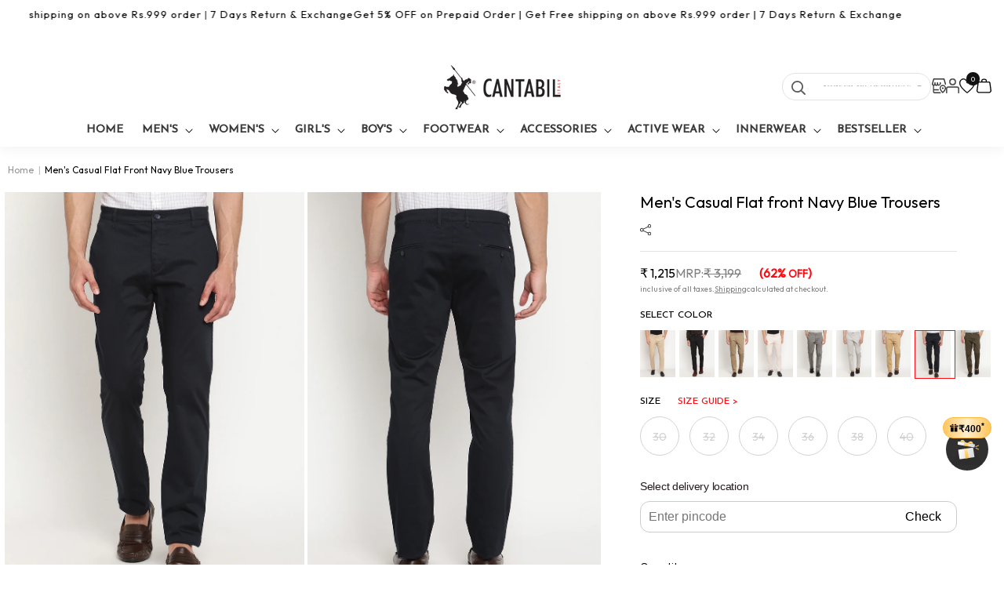

--- FILE ---
content_type: text/html; charset=utf-8
request_url: https://cantabilshop.com/products/cantabil-mens-navy-casual-trousers
body_size: 107652
content:
<!doctype html>
<html class="no-js" lang="en">
  <head>

    <!-- Google Tag Manager -->
<script async crossorigin fetchpriority="high" src="/cdn/shopifycloud/importmap-polyfill/es-modules-shim.2.4.0.js"></script>
<script>(function(w,d,s,l,i){w[l]=w[l]||[];w[l].push({'gtm.start':
new Date().getTime(),event:'gtm.js'});var f=d.getElementsByTagName(s)[0],
j=d.createElement(s),dl=l!='dataLayer'?'&l='+l:'';j.async=true;j.src=
'https://www.googletagmanager.com/gtm.js?id='+i+dl;f.parentNode.insertBefore(j,f);
})(window,document,'script','dataLayer','GTM-P8LRZ29');</script>
<!-- End Google Tag Manager -->


    <meta charset="utf-8">
    <meta http-equiv="X-UA-Compatible" content="IE=edge">
    <meta name="viewport" content="width=device-width,initial-scale=1">
    <meta name="theme-color" content="">
    

 


    <link rel="canonical" href="https://cantabilshop.com/products/cantabil-mens-navy-casual-trousers"><link rel="icon" type="image/png" href="//cantabilshop.com/cdn/shop/files/favicon_32x32_def5a878-d280-4046-9a4e-e7f8679ea787.png?crop=center&height=32&v=1728284882&width=32"><script src="https://anlt.soniclinker.com/collect.js?org_id=uaLZDB6HgBTGcdUMgGyxL1" async></script>
  <script type="application/javascript">
checkoutBuyer = "https://fastrr-boost-ui.pickrr.com/";
</script>

<input type="hidden" value="cantabilshop.com" id="sellerDomain"/>
<link rel="stylesheet" href="https://fastrr-boost-ui.pickrr.com/assets/styles/shopify.css">
<script src="https://fastrr-boost-ui.pickrr.com/assets/js/channels/shopify.js" defer></script>
<script src="https://fastrr-boost-ui.pickrr.com/assets/js/channels/shiprocketMarketing.js"></script>
<!-- <script src="https://fastrr-edd.pickrr.com/index.js" defer></script> -->

<input type="hidden" value="rz" id="template"/>
<!-- <input type="hidden" value="percent" id="discountType"/>
<input type="hidden" value="5" id="discValue"/> -->

<style>	
  .sr-headless-checkout {
    font-family: inherit;
    font-size: 16px;
    font-weight: 600;
    border-radius: 0px;
    height: 48px;
    letter-spacing: 1px;
    Background-color:black !important ; 
    /*clip-path: polygon(10% 0, 100% 0, 90% 100%, 0% 100%); to make angle shape button from left and right */
    /* margin-top:3px;*/
  }
  .shiprocket-headless{
    width:100%;
  }

/* .sr-discount-label{
  font-size:0px !important;
}

 .sr-discount-label:before{
    content:"EXTRA 5% OFF on PERFUMES";
    font-size: 9px;
    color: #000;
    text-transform: none;
    top: -8px;
    left: 6px;
    background-color: #53ff73;
    border-radius: 3px;
    padding: 0 10px;
} */
</style>


<!-- Global Time Zone Script Shiprocket Checkout Start -->
    <script>
  function getUserTimezone() {
    return Intl.DateTimeFormat().resolvedOptions().timeZone;
  }
  // function renderButton(showShiprocketCheckout) {
  //   let modifiedCSS = "";
  //   if (showShiprocketCheckout) {
  //     modifiedCSS = `
  //       button[name="checkout"]{display:none !important;}
  //       .shopify-payment-button__button.shopify-payment-button__button--unbranded{display:none !important;}
  //     `;
  //   } else {
  //     modifiedCSS = `
  //       .shiprocket-headless{display:none !important;}
  //     `;
  //   }
  //   const styleElement = document.createElement("style");
  //   styleElement.textContent = modifiedCSS;
  //   document.head.appendChild(styleElement);
  // }
  function checkAndSetButtonVisibility() {
    const indiaTimezones = ["Asia/Kolkata", "Asia/Calcutta"];
    const userTimezone = getUserTimezone();
    const isIndia = indiaTimezones.includes(userTimezone);
    //renderButton(isIndia);
  }
  checkAndSetButtonVisibility();
</script>
<!-- Global Time Zone Script Shiprocket Checkout End  --><link rel="preconnect" href="https://fonts.shopifycdn.com" crossorigin><title>
      Men&#39;s Casual Flat front Navy Blue Trousers
 &ndash; Cantabil</title>

    
      <meta name="description" content="Upgrade your casual wardrobe with our stylish Casual Trousers, crafted for ultimate comfort and versatility. Made from a soft, breathable fabric, these trousers ensure you stay comfortable throughout the day. The relaxed fit, coupled with a classic waistband, belt loops, and functional pockets, makes them perfect for a">
    

    
<meta property="og:title" content="Shop Men & Women Fashion Clothing Online in India">
<meta property="og:site_name"  content="Cantabilshop">
<meta property="og:url" content="https://cantabilshop.com/">
<meta property="og:description" content=""Shop for men and women fashion clothing online in India at Cantabilshop and enjoy great discounts on the latest arrivals."><meta property="og:image" content="https://cantabilshop.com/cdn/shop/files/Cantabil-logo-1.png?v=1728284826&width=150"><meta property="og:image:secure_url" content="https://cantabilshop.com/cdn/shop/products/MTRC00060_NAVY-1.jpg?v=1748242564">
  <meta property="og:image:width" content="1080">
  <meta property="og:image:height" content="1440"><meta property="og:price:amount" content="1,215">
  <meta property="og:price:currency" content="INR"><meta name="twitter:site" content="@https://x.com/i/flow/login?redirect_after_login=%2FCantabilindia"><meta name="twitter:card" content="summary_large_image">
<meta name="twitter:title" content="Men&#39;s Casual Flat front Navy Blue Trousers">
<meta name="twitter:description" content="Upgrade your casual wardrobe with our stylish Casual Trousers, crafted for ultimate comfort and versatility. Made from a soft, breathable fabric, these trousers ensure you stay comfortable throughout the day. The relaxed fit, coupled with a classic waistband, belt loops, and functional pockets, makes them perfect for a"><meta name="Language" content="English"/>
<meta name='rating' content='General'>
<meta name='revisit-after' content='7 days'>
<meta name="YahooSeeker" content="INDEX, FOLLOW">
<meta name="msnbot" content="INDEX, FOLLOW">
<meta name="allow-search" content="yes">
<meta name="robots" content="index, follow"/><meta name="robots" content="noydir,noodp"/><meta name="classification" content="Cantabilshop"/>
<meta name="search engines" content="Aeiwi, Alexa, AllTheWeb, AltaVista, AOL Netfind, Anzwers, Canada, DirectHit, EuroSeek, Excite, Overture, Go, Google, HotBot. InfoMak, Kanoodle, Lycos, MasterSite, National Directory, Northern Light, SearchIt, SimpleSearch, WebsMostLinked, WebTop, What-U-Seek, AOL, Yahoo, WebCrawler, Infoseek, Excite, Magellan, LookSmart, CNET, Googlebot"/>
<link rel="pingback" href="https://cantabilshop.com/sitemap.xml"/><meta name="DC.title" content="Shop Men & Women Fashion Clothing Online in India | Cantabilshop" />
<meta name="geo.region" content="IN-DL" />
<meta name="geo.placename" content="Delhi NCR" />
<meta name="geo.position" content="22.351115;78.667743" />
<meta name="ICBM" content="22.351115, 78.667743" /><meta name="author" content="Cantabilshop"><meta name="revisit-after" content="2 days">
    
    <link rel="preconnect" href="https://fonts.googleapis.com">
<link rel="preconnect" href="https://fonts.gstatic.com" crossorigin>
<link href="https://fonts.googleapis.com/css2?family=Josefin+Sans:ital,wght@0,500;1,500&family=Outfit&display=swap" rel="stylesheet">    

   <link href="//cantabilshop.com/cdn/shop/t/36/assets/swiper-bundle.min.css?v=127803016596819466191753268696" rel="stylesheet" type="text/css" media="all" />
   <script src="//cantabilshop.com/cdn/shop/t/36/assets/jquery.min.js?v=115860211936397945481753268871" type="text/javascript"></script>
   <script src="//cantabilshop.com/cdn/shop/t/36/assets/swiper-bundle.min.js?v=108059131501615647841753268719" type="text/javascript"></script>

    
    <script src="//cantabilshop.com/cdn/shop/t/36/assets/constants.js?v=58251544750838685771752047870" defer="defer"></script>
    <script src="//cantabilshop.com/cdn/shop/t/36/assets/pubsub.js?v=158357773527763999511752047870" defer="defer"></script>
    <script src="//cantabilshop.com/cdn/shop/t/36/assets/global.js?v=135536690955774211341752047870" defer="defer"></script>
    <script src="//cantabilshop.com/cdn/shop/t/36/assets/main-binary.js?v=49304232821158312741752047870" defer="defer"></script><script src="//cantabilshop.com/cdn/shop/t/36/assets/animations.js?v=88693664871331136111752047870" defer="defer"></script><script>window.performance && window.performance.mark && window.performance.mark('shopify.content_for_header.start');</script><meta name="facebook-domain-verification" content="qdpvd9ylzma7oyt5oge7xa4qcj2vfi">
<meta name="google-site-verification" content="HFnUNm81dOTjzyzZoxiG3G2t0I98bwPg-Lrb-Pay9pc">
<meta name="google-site-verification" content="2Fa-Ke2TpCcx1aPIbwIB6m0THOurHETW7qXLCafN4Ac">
<meta id="shopify-digital-wallet" name="shopify-digital-wallet" content="/55698260107/digital_wallets/dialog">
<link rel="alternate" type="application/json+oembed" href="https://cantabilshop.com/products/cantabil-mens-navy-casual-trousers.oembed">
<script async="async" src="/checkouts/internal/preloads.js?locale=en-IN"></script>
<script id="shopify-features" type="application/json">{"accessToken":"ca4d6e220cb15996c737c2990f6f794f","betas":["rich-media-storefront-analytics"],"domain":"cantabilshop.com","predictiveSearch":true,"shopId":55698260107,"locale":"en"}</script>
<script>var Shopify = Shopify || {};
Shopify.shop = "blue-wake-india.myshopify.com";
Shopify.locale = "en";
Shopify.currency = {"active":"INR","rate":"1.0"};
Shopify.country = "IN";
Shopify.theme = {"name":"Cantabil Shopify Checkout","id":142147715211,"schema_name":"Dawn","schema_version":"13.0.1","theme_store_id":null,"role":"main"};
Shopify.theme.handle = "null";
Shopify.theme.style = {"id":null,"handle":null};
Shopify.cdnHost = "cantabilshop.com/cdn";
Shopify.routes = Shopify.routes || {};
Shopify.routes.root = "/";</script>
<script type="module">!function(o){(o.Shopify=o.Shopify||{}).modules=!0}(window);</script>
<script>!function(o){function n(){var o=[];function n(){o.push(Array.prototype.slice.apply(arguments))}return n.q=o,n}var t=o.Shopify=o.Shopify||{};t.loadFeatures=n(),t.autoloadFeatures=n()}(window);</script>
<script id="shop-js-analytics" type="application/json">{"pageType":"product"}</script>
<script defer="defer" async type="module" src="//cantabilshop.com/cdn/shopifycloud/shop-js/modules/v2/client.init-shop-cart-sync_C5BV16lS.en.esm.js"></script>
<script defer="defer" async type="module" src="//cantabilshop.com/cdn/shopifycloud/shop-js/modules/v2/chunk.common_CygWptCX.esm.js"></script>
<script type="module">
  await import("//cantabilshop.com/cdn/shopifycloud/shop-js/modules/v2/client.init-shop-cart-sync_C5BV16lS.en.esm.js");
await import("//cantabilshop.com/cdn/shopifycloud/shop-js/modules/v2/chunk.common_CygWptCX.esm.js");

  window.Shopify.SignInWithShop?.initShopCartSync?.({"fedCMEnabled":true,"windoidEnabled":true});

</script>
<script>(function() {
  var isLoaded = false;
  function asyncLoad() {
    if (isLoaded) return;
    isLoaded = true;
    var urls = ["https:\/\/faq.mebiz.app\/public\/js\/app.js?shop=blue-wake-india.myshopify.com","https:\/\/storage.nfcube.com\/instafeed-5f6806fb05b25a90943d8196f04aa72b.js?shop=blue-wake-india.myshopify.com","https:\/\/customer-first-focus.b-cdn.net\/cffOrderifyLoader_min.js?shop=blue-wake-india.myshopify.com"];
    for (var i = 0; i < urls.length; i++) {
      var s = document.createElement('script');
      s.type = 'text/javascript';
      s.async = true;
      s.src = urls[i];
      var x = document.getElementsByTagName('script')[0];
      x.parentNode.insertBefore(s, x);
    }
  };
  if(window.attachEvent) {
    window.attachEvent('onload', asyncLoad);
  } else {
    window.addEventListener('load', asyncLoad, false);
  }
})();</script>
<script id="__st">var __st={"a":55698260107,"offset":19800,"reqid":"8d4524dd-e438-4c73-8752-d15e8420bd98-1768719630","pageurl":"cantabilshop.com\/products\/cantabil-mens-navy-casual-trousers","u":"72e36570b2c7","p":"product","rtyp":"product","rid":6794657923211};</script>
<script>window.ShopifyPaypalV4VisibilityTracking = true;</script>
<script id="form-persister">!function(){'use strict';const t='contact',e='new_comment',n=[[t,t],['blogs',e],['comments',e],[t,'customer']],o='password',r='form_key',c=['recaptcha-v3-token','g-recaptcha-response','h-captcha-response',o],s=()=>{try{return window.sessionStorage}catch{return}},i='__shopify_v',u=t=>t.elements[r],a=function(){const t=[...n].map((([t,e])=>`form[action*='/${t}']:not([data-nocaptcha='true']) input[name='form_type'][value='${e}']`)).join(',');var e;return e=t,()=>e?[...document.querySelectorAll(e)].map((t=>t.form)):[]}();function m(t){const e=u(t);a().includes(t)&&(!e||!e.value)&&function(t){try{if(!s())return;!function(t){const e=s();if(!e)return;const n=u(t);if(!n)return;const o=n.value;o&&e.removeItem(o)}(t);const e=Array.from(Array(32),(()=>Math.random().toString(36)[2])).join('');!function(t,e){u(t)||t.append(Object.assign(document.createElement('input'),{type:'hidden',name:r})),t.elements[r].value=e}(t,e),function(t,e){const n=s();if(!n)return;const r=[...t.querySelectorAll(`input[type='${o}']`)].map((({name:t})=>t)),u=[...c,...r],a={};for(const[o,c]of new FormData(t).entries())u.includes(o)||(a[o]=c);n.setItem(e,JSON.stringify({[i]:1,action:t.action,data:a}))}(t,e)}catch(e){console.error('failed to persist form',e)}}(t)}const f=t=>{if('true'===t.dataset.persistBound)return;const e=function(t,e){const n=function(t){return'function'==typeof t.submit?t.submit:HTMLFormElement.prototype.submit}(t).bind(t);return function(){let t;return()=>{t||(t=!0,(()=>{try{e(),n()}catch(t){(t=>{console.error('form submit failed',t)})(t)}})(),setTimeout((()=>t=!1),250))}}()}(t,(()=>{m(t)}));!function(t,e){if('function'==typeof t.submit&&'function'==typeof e)try{t.submit=e}catch{}}(t,e),t.addEventListener('submit',(t=>{t.preventDefault(),e()})),t.dataset.persistBound='true'};!function(){function t(t){const e=(t=>{const e=t.target;return e instanceof HTMLFormElement?e:e&&e.form})(t);e&&m(e)}document.addEventListener('submit',t),document.addEventListener('DOMContentLoaded',(()=>{const e=a();for(const t of e)f(t);var n;n=document.body,new window.MutationObserver((t=>{for(const e of t)if('childList'===e.type&&e.addedNodes.length)for(const t of e.addedNodes)1===t.nodeType&&'FORM'===t.tagName&&a().includes(t)&&f(t)})).observe(n,{childList:!0,subtree:!0,attributes:!1}),document.removeEventListener('submit',t)}))}()}();</script>
<script integrity="sha256-4kQ18oKyAcykRKYeNunJcIwy7WH5gtpwJnB7kiuLZ1E=" data-source-attribution="shopify.loadfeatures" defer="defer" src="//cantabilshop.com/cdn/shopifycloud/storefront/assets/storefront/load_feature-a0a9edcb.js" crossorigin="anonymous"></script>
<script data-source-attribution="shopify.dynamic_checkout.dynamic.init">var Shopify=Shopify||{};Shopify.PaymentButton=Shopify.PaymentButton||{isStorefrontPortableWallets:!0,init:function(){window.Shopify.PaymentButton.init=function(){};var t=document.createElement("script");t.src="https://cantabilshop.com/cdn/shopifycloud/portable-wallets/latest/portable-wallets.en.js",t.type="module",document.head.appendChild(t)}};
</script>
<script data-source-attribution="shopify.dynamic_checkout.buyer_consent">
  function portableWalletsHideBuyerConsent(e){var t=document.getElementById("shopify-buyer-consent"),n=document.getElementById("shopify-subscription-policy-button");t&&n&&(t.classList.add("hidden"),t.setAttribute("aria-hidden","true"),n.removeEventListener("click",e))}function portableWalletsShowBuyerConsent(e){var t=document.getElementById("shopify-buyer-consent"),n=document.getElementById("shopify-subscription-policy-button");t&&n&&(t.classList.remove("hidden"),t.removeAttribute("aria-hidden"),n.addEventListener("click",e))}window.Shopify?.PaymentButton&&(window.Shopify.PaymentButton.hideBuyerConsent=portableWalletsHideBuyerConsent,window.Shopify.PaymentButton.showBuyerConsent=portableWalletsShowBuyerConsent);
</script>
<script data-source-attribution="shopify.dynamic_checkout.cart.bootstrap">document.addEventListener("DOMContentLoaded",(function(){function t(){return document.querySelector("shopify-accelerated-checkout-cart, shopify-accelerated-checkout")}if(t())Shopify.PaymentButton.init();else{new MutationObserver((function(e,n){t()&&(Shopify.PaymentButton.init(),n.disconnect())})).observe(document.body,{childList:!0,subtree:!0})}}));
</script>
<script id="sections-script" data-sections="header" defer="defer" src="//cantabilshop.com/cdn/shop/t/36/compiled_assets/scripts.js?v=42947"></script>
<script>window.performance && window.performance.mark && window.performance.mark('shopify.content_for_header.end');</script>



    <style data-shopify>
      *,
      *::before,
      *::after {
        box-sizing: inherit;
      }

       html {
        box-sizing: border-box;
        font-size: 62.5%;
        height: 100%;
      }

      body {
        display: grid;
        grid-template-rows: auto auto 1fr auto;
        grid-template-columns: 100%;
        min-height: 100%;
        margin: 0;
        font-size: 1.4rem;
        letter-spacing: 0rem;
        line-height: calc(1 + 0.8 / var(--font-body-scale));
        font-family: var(--font-body-family);
        font-style: var(--font-body-style);
        font-weight: var(--font-body-weight);
        font-family: "Outfit", sans-serif;
        font-optical-sizing: auto;
        font-weight: 400;
      }
      #preview-bar-iframe {
          display: none;
        }
      @media screen and (min-width: 750px) {
        body {
          font-size: 1.4rem;
        }
      }
    .mswishlist-section .mswishlistbutton{
     display: none;
    }
    </style>

    <link href="//cantabilshop.com/cdn/shop/t/36/assets/base.css?v=74886404808662742201763149537" rel="stylesheet" type="text/css" media="all" />
    <link href="//cantabilshop.com/cdn/shop/t/36/assets/main-binary.css?v=83415046886103866961753449221" rel="stylesheet" type="text/css" media="all" />

    <!-- // add preloaded font here  --><link
        rel="stylesheet"
        href="//cantabilshop.com/cdn/shop/t/36/assets/component-predictive-search.css?v=118923337488134913561752047870"
        media="print"
        onload="this.media='all'"
      ><script>
      document.documentElement.className = document.documentElement.className.replace('no-js', 'js');
      if (Shopify.designMode) {
        document.documentElement.classList.add('shopify-design-mode');
      }
    </script>
<script type="text/javascript">
    (function(c,l,a,r,i,t,y){
        c[a]=c[a]||function(){(c[a].q=c[a].q||[]).push(arguments)};
        t=l.createElement(r);t.async=1;t.src="https://www.clarity.ms/tag/"+i;
        y=l.getElementsByTagName(r)[0];y.parentNode.insertBefore(t,y);
    })(window, document, "clarity", "script", "oo13q0bbt6");
</script>
    
  <!-- BEGIN app block: shopify://apps/boost-ai-search-filter/blocks/boost-sd-ssr/7fc998ae-a150-4367-bab8-505d8a4503f7 --><script type="text/javascript">"use strict";(()=>{var __typeError=msg=>{throw TypeError(msg)};var __accessCheck=(obj,member,msg)=>member.has(obj)||__typeError("Cannot "+msg);var __privateGet=(obj,member,getter)=>(__accessCheck(obj,member,"read from private field"),getter?getter.call(obj):member.get(obj));var __privateAdd=(obj,member,value)=>member.has(obj)?__typeError("Cannot add the same private member more than once"):member instanceof WeakSet?member.add(obj):member.set(obj,value);var __privateSet=(obj,member,value,setter)=>(__accessCheck(obj,member,"write to private field"),setter?setter.call(obj,value):member.set(obj,value),value);var __privateMethod=(obj,member,method)=>(__accessCheck(obj,member,"access private method"),method);function mergeDeepMutate(target,...sources){if(!target)return target;if(sources.length===0)return target;const isObject=obj=>!!obj&&typeof obj==="object";const isPlainObject=obj=>{if(!isObject(obj))return false;const proto=Object.getPrototypeOf(obj);return proto===Object.prototype||proto===null};for(const source of sources){if(!source)continue;for(const key in source){const sourceValue=source[key];if(!(key in target)){target[key]=sourceValue;continue}const targetValue=target[key];if(Array.isArray(targetValue)&&Array.isArray(sourceValue)){target[key]=targetValue.concat(...sourceValue)}else if(isPlainObject(targetValue)&&isPlainObject(sourceValue)){target[key]=mergeDeepMutate(targetValue,sourceValue)}else{target[key]=sourceValue}}}return target}var _config,_dataObjects,_modules,_cachedModulesByConstructor,_status,_cachedEventListeners,_registryBlockListeners,_readyListeners,_blocks,_Application_instances,extendAppConfigFromModules_fn,extendAppConfigFromGlobalVariables_fn,initializeDataObjects_fn,resetBlocks_fn,loadModuleEventListeners_fn;var Application=class{constructor(config,dataObjects){__privateAdd(this,_Application_instances);__privateAdd(this,_config);__privateAdd(this,_dataObjects);__privateAdd(this,_modules,[]);__privateAdd(this,_cachedModulesByConstructor,new Map);__privateAdd(this,_status,"created");__privateAdd(this,_cachedEventListeners,{});__privateAdd(this,_registryBlockListeners,[]);__privateAdd(this,_readyListeners,[]);this.mode="production";this.logLevel=1;__privateAdd(this,_blocks,{});const boostWidgetIntegration=window.boostWidgetIntegration;__privateSet(this,_config,config||{logLevel:boostWidgetIntegration?.config?.logLevel,env:"production"});this.logLevel=__privateGet(this,_config).logLevel??(this.mode==="production"?2:this.logLevel);if(__privateGet(this,_config).logLevel==null){__privateGet(this,_config).logLevel=this.logLevel}__privateSet(this,_dataObjects,dataObjects||{});this.logger={debug:(...args)=>{if(this.logLevel<=0){console.debug("Boost > [DEBUG] ",...args)}},info:(...args)=>{if(this.logLevel<=1){console.info("Boost > [INFO] ",...args)}},warn:(...args)=>{if(this.logLevel<=2){console.warn("Boost > [WARN] ",...args)}},error:(...args)=>{if(this.logLevel<=3){console.error("Boost > [ERROR] ",...args)}}}}get blocks(){return __privateGet(this,_blocks)}get config(){return __privateGet(this,_config)}get dataObjects(){return __privateGet(this,_dataObjects)}get status(){return __privateGet(this,_status)}get modules(){return __privateGet(this,_modules)}bootstrap(){if(__privateGet(this,_status)==="bootstrapped"){this.logger.warn("Application already bootstrapped");return}if(__privateGet(this,_status)==="started"){this.logger.warn("Application already started");return}__privateMethod(this,_Application_instances,loadModuleEventListeners_fn).call(this);this.dispatchLifecycleEvent({name:"onBeforeAppBootstrap",payload:null});if(__privateGet(this,_config)?.customization?.app?.onBootstrap){__privateGet(this,_config).customization.app.onBootstrap(this)}__privateMethod(this,_Application_instances,extendAppConfigFromModules_fn).call(this);__privateMethod(this,_Application_instances,extendAppConfigFromGlobalVariables_fn).call(this);__privateMethod(this,_Application_instances,initializeDataObjects_fn).call(this);this.assignGlobalVariables();__privateSet(this,_status,"bootstrapped");this.dispatchLifecycleEvent({name:"onAppBootstrap",payload:null})}async initModules(){await Promise.all(__privateGet(this,_modules).map(async module=>{if(!module.shouldInit()){this.logger.info("Module not initialized",module.constructor.name,"shouldInit returned false");return}module.onBeforeModuleInit?.();this.dispatchLifecycleEvent({name:"onBeforeModuleInit",payload:{module}});this.logger.info(`Initializing ${module.constructor.name} module`);try{await module.init();this.dispatchLifecycleEvent({name:"onModuleInit",payload:{module}})}catch(error){this.logger.error(`Error initializing module ${module.constructor.name}:`,error);this.dispatchLifecycleEvent({name:"onModuleError",payload:{module,error:error instanceof Error?error:new Error(String(error))}})}}))}getModule(constructor){const module=__privateGet(this,_cachedModulesByConstructor).get(constructor);if(module&&!module.shouldInit()){return void 0}return module}getModuleByName(name){const module=__privateGet(this,_modules).find(mod=>{const ModuleClass=mod.constructor;return ModuleClass.moduleName===name});if(module&&!module.shouldInit()){return void 0}return module}registerBlock(block){if(!block.id){this.logger.error("Block id is required");return}const blockId=block.id;if(__privateGet(this,_blocks)[blockId]){this.logger.error(`Block with id ${blockId} already exists`);return}__privateGet(this,_blocks)[blockId]=block;if(window.boostWidgetIntegration.blocks){window.boostWidgetIntegration.blocks[blockId]=block}this.dispatchLifecycleEvent({name:"onRegisterBlock",payload:{block}});__privateGet(this,_registryBlockListeners).forEach(listener=>{try{listener(block)}catch(error){this.logger.error("Error in registry block listener:",error)}})}addRegistryBlockListener(listener){__privateGet(this,_registryBlockListeners).push(listener);Object.values(__privateGet(this,_blocks)).forEach(block=>{try{listener(block)}catch(error){this.logger.error("Error in registry block listener for existing block:",error)}})}removeRegistryBlockListener(listener){const index=__privateGet(this,_registryBlockListeners).indexOf(listener);if(index>-1){__privateGet(this,_registryBlockListeners).splice(index,1)}}onReady(handler){if(__privateGet(this,_status)==="started"){try{handler()}catch(error){this.logger.error("Error in ready handler:",error)}}else{__privateGet(this,_readyListeners).push(handler)}}assignGlobalVariables(){if(!window.boostWidgetIntegration){window.boostWidgetIntegration={}}Object.assign(window.boostWidgetIntegration,{TAEApp:this,config:this.config,dataObjects:__privateGet(this,_dataObjects),blocks:this.blocks})}async start(){this.logger.info("Application starting");this.bootstrap();this.dispatchLifecycleEvent({name:"onBeforeAppStart",payload:null});await this.initModules();__privateSet(this,_status,"started");this.dispatchLifecycleEvent({name:"onAppStart",payload:null});__privateGet(this,_readyListeners).forEach(listener=>{try{listener()}catch(error){this.logger.error("Error in ready listener:",error)}});if(__privateGet(this,_config)?.customization?.app?.onStart){__privateGet(this,_config).customization.app.onStart(this)}}destroy(){if(__privateGet(this,_status)!=="started"){this.logger.warn("Application not started yet");return}__privateGet(this,_modules).forEach(module=>{this.dispatchLifecycleEvent({name:"onModuleDestroy",payload:{module}});module.destroy()});__privateSet(this,_modules,[]);__privateMethod(this,_Application_instances,resetBlocks_fn).call(this);__privateSet(this,_status,"destroyed");this.dispatchLifecycleEvent({name:"onAppDestroy",payload:null})}setLogLevel(level){this.logLevel=level;this.updateConfig({logLevel:level})}loadModule(ModuleConstructor){if(!ModuleConstructor){return this}const app=this;const moduleInstance=new ModuleConstructor(app);if(__privateGet(app,_cachedModulesByConstructor).has(ModuleConstructor)){this.logger.warn(`Module ${ModuleConstructor.name} already loaded`);return app}__privateGet(this,_modules).push(moduleInstance);__privateGet(this,_cachedModulesByConstructor).set(ModuleConstructor,moduleInstance);this.logger.info(`Module ${ModuleConstructor.name} already loaded`);return app}updateConfig(newConfig){if(typeof newConfig==="function"){__privateSet(this,_config,newConfig(__privateGet(this,_config)))}else{mergeDeepMutate(__privateGet(this,_config),newConfig)}return this.config}dispatchLifecycleEvent(event){switch(event.name){case"onBeforeAppBootstrap":this.triggerEvent("onBeforeAppBootstrap",event);break;case"onAppBootstrap":this.logger.info("Application bootstrapped");this.triggerEvent("onAppBootstrap",event);break;case"onBeforeModuleInit":this.triggerEvent("onBeforeModuleInit",event);break;case"onModuleInit":this.logger.info(`Module ${event.payload.module.constructor.name} initialized`);this.triggerEvent("onModuleInit",event);break;case"onModuleDestroy":this.logger.info(`Module ${event.payload.module.constructor.name} destroyed`);this.triggerEvent("onModuleDestroy",event);break;case"onBeforeAppStart":this.triggerEvent("onBeforeAppStart",event);break;case"onAppStart":this.logger.info("Application started");this.triggerEvent("onAppStart",event);break;case"onAppDestroy":this.logger.info("Application destroyed");this.triggerEvent("onAppDestroy",event);break;case"onAppError":this.logger.error("Application error",event.payload.error);this.triggerEvent("onAppError",event);break;case"onModuleError":this.logger.error("Module error",event.payload.module.constructor.name,event.payload.error);this.triggerEvent("onModuleError",event);break;case"onRegisterBlock":this.logger.info(`Block registered with id: ${event.payload.block.id}`);this.triggerEvent("onRegisterBlock",event);break;default:this.logger.warn("Unknown lifecycle event",event);break}}triggerEvent(eventName,event){const eventListeners=__privateGet(this,_cachedEventListeners)[eventName];if(eventListeners){eventListeners.forEach(listener=>{try{if(eventName==="onRegisterBlock"&&event.payload&&"block"in event.payload){listener(event.payload.block)}else{listener(event)}}catch(error){this.logger.error(`Error in event listener for ${eventName}:`,error,"Event data:",event)}})}}};_config=new WeakMap;_dataObjects=new WeakMap;_modules=new WeakMap;_cachedModulesByConstructor=new WeakMap;_status=new WeakMap;_cachedEventListeners=new WeakMap;_registryBlockListeners=new WeakMap;_readyListeners=new WeakMap;_blocks=new WeakMap;_Application_instances=new WeakSet;extendAppConfigFromModules_fn=function(){__privateGet(this,_modules).forEach(module=>{const extendAppConfig=module.extendAppConfig;if(extendAppConfig){mergeDeepMutate(__privateGet(this,_config),extendAppConfig)}})};extendAppConfigFromGlobalVariables_fn=function(){const initializedGlobalConfig=window.boostWidgetIntegration?.config;if(initializedGlobalConfig){mergeDeepMutate(__privateGet(this,_config),initializedGlobalConfig)}};initializeDataObjects_fn=function(){__privateGet(this,_modules).forEach(module=>{const dataObject=module.dataObject;if(dataObject){mergeDeepMutate(__privateGet(this,_dataObjects),dataObject)}})};resetBlocks_fn=function(){this.logger.info("Resetting all blocks");__privateSet(this,_blocks,{})};loadModuleEventListeners_fn=function(){__privateSet(this,_cachedEventListeners,{});const eventNames=["onBeforeAppBootstrap","onAppBootstrap","onModuleInit","onModuleDestroy","onBeforeAppStart","onAppStart","onAppDestroy","onAppError","onModuleError","onRegisterBlock"];__privateGet(this,_modules).forEach(module=>{eventNames.forEach(eventName=>{const eventListener=(...args)=>{if(this.status==="bootstrapped"||this.status==="started"){if(!module.shouldInit())return}return module[eventName]?.(...args)};if(typeof eventListener==="function"){if(!__privateGet(this,_cachedEventListeners)[eventName]){__privateGet(this,_cachedEventListeners)[eventName]=[]}if(eventName==="onRegisterBlock"){__privateGet(this,_cachedEventListeners)[eventName]?.push((block=>{eventListener.call(module,block)}))}else{__privateGet(this,_cachedEventListeners)[eventName]?.push(eventListener.bind(module))}}})})};var _app;var Module=class{constructor(app){__privateAdd(this,_app);__privateSet(this,_app,app)}shouldInit(){return true}destroy(){__privateSet(this,_app,void 0)}init(){}get app(){if(!__privateGet(this,_app)){throw new Error("Module not initialized")}return Object.freeze(__privateGet(this,_app))}get extendAppConfig(){return{}}get dataObject(){return{}}};_app=new WeakMap;var _boostTAEApp;var BoostTAEAppModule=class extends Module{constructor(){super(...arguments);__privateAdd(this,_boostTAEApp,null)}get TAEApp(){const boostTAE=getBoostTAE();if(!boostTAE){throw new Error("Boost TAE is not initialized")}__privateSet(this,_boostTAEApp,boostTAE);return __privateGet(this,_boostTAEApp)}get TAEAppConfig(){return this.TAEApp.config}get TAEAppDataObjects(){return this.TAEApp.dataObjects}};_boostTAEApp=new WeakMap;var AdditionalElement=class extends BoostTAEAppModule{get extendAppConfig(){return {additionalElementSettings:Object.assign(
        {
          
            default_sort_order: {"search":"","all":"created-descending","282476609675":"best-selling","267759583371":"created-descending","283252916363":"created-descending","267851661451":"created-descending","267851628683":"created-descending"},
          
        }, {"enableCollectionSearch":false,"customSortingList":"created-descending|best-selling|price-ascending|price-descending|number-extra-sort1-descending|number-extra-sort1-ascending"})};}};AdditionalElement.moduleName="AdditionalElement";function getShortenToFullParamMap(){const shortenUrlParamList=getBoostTAE().config?.filterSettings?.shortenUrlParamList;const map={};if(!Array.isArray(shortenUrlParamList)){return map}shortenUrlParamList.forEach(item=>{if(typeof item!=="string")return;const idx=item.lastIndexOf(":");if(idx===-1)return;const full=item.slice(0,idx).trim();const short=item.slice(idx+1).trim();if(full.length>0&&short.length>0){map[short]=full}});return map}function generateUUID(){return "xxxxxxxx-xxxx-xxxx-xxxx-xxxxxxxxxxxx".replace(/[x]/g,function(){const r=Math.random()*16|0;return r.toString(16)});}function getQueryParamByKey(key){const urlParams=new URLSearchParams(window.location.search);return urlParams.get(key)}function convertValueRequestStockStatus(v){if(typeof v==="string"){if(v==="out-of-stock")return false;return true}if(Array.isArray(v)){return v.map(_v=>{if(_v==="out-of-stock"){return false}return true})}return false}function isMobileWidth(){return window.innerWidth<576}function isTabletPortraitMaxWidth(){return window.innerWidth<991}function detectDeviceByWidth(){let result="";if(isMobileWidth()){result+="mobile|"}else{result=result.replace("mobile|","")}if(isTabletPortraitMaxWidth()){result+="tablet_portrait_max"}else{result=result.replace("tablet_portrait_max","")}return result}function getSortBy(){const{generalSettings:{collection_id=0,page="collection",default_sort_by:defaultSortBy}={},additionalElementSettings:{default_sort_order:defaultSortOrder={},customSortingList}={}}=getBoostTAE().config;const defaultSortingList=["relevance","best-selling","manual","title-ascending","title-descending","price-ascending","price-descending","created-ascending","created-descending"];const sortQueryKey=getQueryParamByKey("sort");const sortingList=customSortingList?customSortingList.split("|"):defaultSortingList;if(sortQueryKey&&sortingList.includes(sortQueryKey))return sortQueryKey;const searchPage=page==="search";const collectionPage=page==="collection";if(searchPage)sortingList.splice(sortingList.indexOf("manual"),1);const{all,search}=defaultSortOrder;if(collectionPage){if(collection_id in defaultSortOrder){return defaultSortOrder[collection_id]}else if(all){return all}else if(defaultSortBy){return defaultSortBy}}else if(searchPage){return search||"relevance"}return""}var addParamsLocale=(params={})=>{params.return_all_currency_fields=false;return{...params,currency_rate:window.Shopify?.currency?.rate,currency:window.Shopify?.currency?.active,country:window.Shopify?.country}};var getLocalStorage=key=>{try{const value=localStorage.getItem(key);if(value)return JSON.parse(value);return null}catch{return null}};var setLocalStorage=(key,value)=>{try{localStorage.setItem(key,JSON.stringify(value))}catch(error){getBoostTAE().logger.error("Error setLocalStorage",error)}};var removeLocalStorage=key=>{try{localStorage.removeItem(key)}catch(error){getBoostTAE().logger.error("Error removeLocalStorage",error)}};function roundToNearest50(num){const remainder=num%50;if(remainder>25){return num+(50-remainder)}else{return num-remainder}}function lazyLoadImages(dom){if(!dom)return;const lazyImages=dom.querySelectorAll(".boost-sd__product-image-img[loading='lazy']");lazyImages.forEach(function(img){inViewPortHandler(img.parentElement,element=>{const imgElement=element.querySelector(".boost-sd__product-image-img[loading='lazy']");if(imgElement){imgElement.removeAttribute("loading")}})})}function inViewPortHandler(elements,callback){const observer=new IntersectionObserver(function intersectionObserverCallback(entries,observer2){entries.forEach(function(entry){if(entry.isIntersecting){callback(entry.target);observer2.unobserve(entry.target)}})});if(Array.isArray(elements)){elements.forEach(element=>observer.observe(element))}else{observer.observe(elements)}}var isBadUrl=url=>{try{if(!url){url=getWindowLocation().search}const urlString=typeof url==="string"?url:url.toString();const urlParams=decodeURIComponent(urlString).split("&");let isXSSUrl=false;if(urlParams.length>0){for(let i=0;i<urlParams.length;i++){const param=urlParams[i];isXSSUrl=isBadSearchTerm(param);if(isXSSUrl)break}}return isXSSUrl}catch{return true}};var getWindowLocation=()=>{const href=window.location.href;const escapedHref=href.replace(/%3C/g,"&lt;").replace(/%3E/g,"&gt;");const rebuildHrefArr=[];for(let i=0;i<escapedHref.length;i++){rebuildHrefArr.push(escapedHref.charAt(i))}const rebuildHref=rebuildHrefArr.join("").split("&lt;").join("%3C").split("&gt;").join("%3E");let rebuildSearch="";const hrefWithoutHash=rebuildHref.replace(/#.*$/,"");if(hrefWithoutHash.split("?").length>1){rebuildSearch=hrefWithoutHash.split("?")[1];if(rebuildSearch.length>0){rebuildSearch="?"+rebuildSearch}}return{pathname:window.location.pathname,href:rebuildHref,search:rebuildSearch}};var isBadSearchTerm=term=>{if(typeof term=="string"){term=term.toLowerCase();const domEvents=["img src","script","alert","onabort","popstate","afterprint","beforeprint","beforeunload","blur","canplay","canplaythrough","change","click","contextmenu","copy","cut","dblclick","drag","dragend","dragenter","dragleave","dragover","dragstart","drop","durationchange","ended","error","focus","focusin","focusout","fullscreenchange","fullscreenerror","hashchange","input","invalid","keydown","keypress","keyup","load","loadeddata","loadedmetadata","loadstart","mousedown","mouseenter","mouseleave","mousemove","mouseover","mouseout","mouseout","mouseup","offline","online","pagehide","pageshow","paste","pause","play","playing","progress","ratechange","resize","reset","scroll","search","seeked","seeking","select","show","stalled","submit","suspend","timeupdate","toggle","touchcancel","touchend","touchmove","touchstart","unload","volumechange","waiting","wheel"];const potentialEventRegex=new RegExp(domEvents.join("=|on"));const countOpenTag=(term.match(/</g)||[]).length;const countCloseTag=(term.match(/>/g)||[]).length;const isAlert=(term.match(/alert\(/g)||[]).length;const isConsoleLog=(term.match(/console\.log\(/g)||[]).length;const isExecCommand=(term.match(/execCommand/g)||[]).length;const isCookie=(term.match(/document\.cookie/g)||[]).length;const isJavascript=(term.match(/j.*a.*v.*a.*s.*c.*r.*i.*p.*t/g)||[]).length;const isPotentialEvent=potentialEventRegex.test(term);if(countOpenTag>0&&countCloseTag>0||countOpenTag>1||countCloseTag>1||isAlert||isConsoleLog||isExecCommand||isCookie||isJavascript||isPotentialEvent){return true}}return false};var isCollectionPage=()=>{return getBoostTAE().config.generalSettings?.page==="collection"};var isSearchPage=()=>{return getBoostTAE().config.generalSettings?.page==="search"};var isCartPage=()=>{return getBoostTAE().config.generalSettings?.page==="cart"};var isProductPage=()=>{return getBoostTAE().config.generalSettings?.page==="product"};var isHomePage=()=>{return getBoostTAE().config.generalSettings?.page==="index"};var isVendorPage=()=>{return window.location.pathname.indexOf("/collections/vendors")>-1};var getCurrentPage=()=>{let currentPage="";switch(true){case isCollectionPage():currentPage="collection_page";break;case isSearchPage():currentPage="search_page";break;case isProductPage():currentPage="product_page";break;case isCartPage():currentPage="cart_page";break;case isHomePage():currentPage="home_page";break;default:break}return currentPage};var checkExistFilterOptionParam=()=>{const queryParams=new URLSearchParams(window.location.search);const shortenToFullMap=getShortenToFullParamMap();const hasShortenMap=Object.keys(shortenToFullMap).length>0;for(const[key]of queryParams.entries()){if(key.indexOf("pf_")>-1){return true}if(hasShortenMap&&shortenToFullMap[key]){return true}}return false};function getCustomerId(){return window?.__st?.cid||window?.meta?.page?.customerId||window?.ShopifyAnalytics?.meta?.page?.customerId||window?.ShopifyAnalytics?.lib?.user?.()?.traits()?.uniqToken}function isShopifyTypePage(){return window.location.pathname.indexOf("/collections/types")>-1}var _Analytics=class _Analytics extends BoostTAEAppModule{saveRequestId(type,request_id,bundles=[]){const requestIds=getLocalStorage(_Analytics.STORAGE_KEY_PRE_REQUEST_IDS)||{};requestIds[type]=request_id;if(Array.isArray(bundles)){bundles?.forEach(bundle=>{let placement="";switch(type){case"search":placement=_Analytics.KEY_PLACEMENT_BY_TYPE.search_page;break;case"suggest":placement=_Analytics.KEY_PLACEMENT_BY_TYPE.search_page;break;case"product_page_bundle":placement=_Analytics.KEY_PLACEMENT_BY_TYPE.product_page;break;default:break}requestIds[`${bundle.widgetId||""}_${placement}`]=request_id})}setLocalStorage(_Analytics.STORAGE_KEY_PRE_REQUEST_IDS,requestIds)}savePreAction(type){setLocalStorage(_Analytics.STORAGE_KEY_PRE_ACTION,type)}};_Analytics.moduleName="Analytics";_Analytics.STORAGE_KEY_PRE_REQUEST_IDS="boostSdPreRequestIds";_Analytics.STORAGE_KEY_PRE_ACTION="boostSdPreAction";_Analytics.KEY_PLACEMENT_BY_TYPE={product_page:"product_page",search_page:"search_page",instant_search:"instant_search"};var Analytics=_Analytics;var AppSettings=class extends BoostTAEAppModule{get extendAppConfig(){return {cdn:"https://cdn.boostcommerce.io",bundleUrl:"https://services.mybcapps.com/bc-sf-filter/bundles",productUrl:"https://services.mybcapps.com/bc-sf-filter/products",subscriptionUrl:"https://services.mybcapps.com/bc-sf-filter/subscribe-b2s",taeSettings:window.boostWidgetIntegration?.taeSettings||{instantSearch:{enabled:false}},generalSettings:Object.assign(
  {preview_mode:false,preview_path:"",page:"product",custom_js_asset_url:"",custom_css_asset_url:"",collection_id: 0,collection_handle:"",collection_product_count: 0,...
            {
              
              
                product_id: 6794657923211,
              
            },collection_tags: null,current_tags: null,default_sort_by:"",swatch_extension:"png",no_image_url:"https://cdn.shopify.com/extensions/019b35a9-9a18-7934-9190-6624dad1621c/boost-fe-202/assets/boost-pfs-no-image.jpg",search_term:"",template:"product",currencies:["INR"],current_currency:"INR",published_locales:{...
                {"en":true}
              },current_locale:"en"},
  {"addCollectionToProductUrl":false}
),translation:{},...
        {
          
          
          
            translation: {"refine":"Refine By","refineMobile":"Refine By","refineMobileCollapse":"Hide Filter","clear":"Clear","clearAll":"Clear All","viewMore":"View More","viewLess":"View Less","apply":"Apply","applyAll":"Apply All","close":"Close","back":"Back","showLimit":"Show","collectionAll":"All","under":"Under","above":"Above","ratingStar":"Star","ratingStars":"Stars","ratingUp":"& Up","showResult":"Show result","searchOptions":"Search Options","inCollectionSearch":"Search for products in this collection","loadPreviousPage":"Load Previous Page","loadMore":"Load more {{ amountProduct }} Products","loadMoreTotal":"{{ from }} - {{ to }} of {{ total }} Products","viewAs":"View as","listView":"List view","gridView":"Grid view","gridViewColumns":"Grid view {{count}} Columns","search":{"generalTitle":"General Title (when no search term)","resultHeader":"Search results for \"{{ terms }}\"","resultNumber":"Showing {{ count }} results for \"{{ terms }}\"","seeAllProducts":"See all products","resultEmpty":"We are sorry! We couldn't find results for \"{{ terms }}\".{{ breakline }}But don't give up – check the spelling or try less specific search terms.","resultEmptyWithSuggestion":"Sorry, nothing found for \"{{ terms }}\". Check out these items instead?","searchTotalResult":"Showing {{ count }} result","searchTotalResults":"Showing {{ count }} results","searchPanelProduct":"Products","searchPanelCollection":"Collections","searchPanelPage":"Blogs & Pages","searchTipsTitle":"Search tips","searchTipsContent":"Please double-check your spelling.{{ breakline }}Use more generic search terms.{{ breakline }}Enter fewer keywords.{{ breakline }}Try searching by product type, brand, model number or product feature.","noSearchResultSearchTermLabel":"Check out some of these popular searches","noSearchResultProductsLabel":"Trending products","searchBoxOnclickRecentSearchLabel":"Recent searches","searchBoxOnclickSearchTermLabel":"Popular searches","searchBoxOnclickProductsLabel":"Trending products"},"suggestion":{"viewAll":"View all {{ count }} products","didYouMean":"Did you mean: {{ terms }}","searchBoxPlaceholder":"Search","suggestQuery":"Show {{ count }} results for {{ terms }}","instantSearchSuggestionsLabel":"Popular suggestions","instantSearchCollectionsLabel":"Collections","instantSearchProductsLabel":"Products","instantSearchPagesLabel":"Pages","searchBoxOnclickRecentSearchLabel":"Recent searches","searchBoxOnclickSearchTermLabel":"Popular searches","searchBoxOnclickProductsLabel":"Trending products","noSearchResultSearchTermLabel":"Check out some of these popular searches","noSearchResultProductsLabel":"Trending products"},"error":{"noFilterResult":"Sorry, no products matched your selection","noSearchResult":"Sorry, no products matched the keyword","noProducts":"No products found in this collection","noSuggestionResult":"Sorry, nothing found for \"{{ terms }}\".","noSuggestionProducts":"Sorry, nothing found for \"{{ terms }}\"."},"recommendation":{"homepage-082642":"New arrivals","homepage-057448":"Trending products","homepage-125480":"Bestsellers","cartpage-341010":"Just dropped","cartpage-251333":"Trending now"},"productItem":{"qvBtnLabel":"Quick view","atcAvailableLabel":"Add to cart","soldoutLabel":"Sold out","productItemSale":"{{salePercent}}","productItemSoldOut":"Sold out","viewProductBtnLabel":"View product","atcSelectOptionsLabel":"Select options","amount":"None","savingAmount":"Save {{saleAmount}}","swatchButtonText1":"+{{count}}","swatchButtonText2":"+{{count}}","swatchButtonText3":"+{{count}}","inventoryInStock":"In stock","inventoryLowStock":"Only {{count}} left!","inventorySoldOut":"Sold out","atcAddingToCartBtnLabel":"Adding...","atcAddedToCartBtnLabel":"Added!","atcFailedToCartBtnLabel":"Failed!"},"quickView":{"qvQuantity":"Quantity","qvViewFullDetails":"View full details","buyItNowBtnLabel":"Buy it now","qvQuantityError":"Please input quantity"},"cart":{"atcMiniCartSubtotalLabel":"Subtotal","atcMiniCartEmptyCartLabel":"Your Cart Is Currently Empty","atcMiniCartCountItemLabel":"item","atcMiniCartCountItemLabelPlural":"items","atcMiniCartShopingCartLabel":"Your cart","atcMiniCartViewCartLabel":"View cart","atcMiniCartCheckoutLabel":"Checkout"},"recentlyViewed":{"recentProductHeading":"Recently Viewed Products"},"mostPopular":{"popularProductsHeading":"Popular Products"},"perpage":{"productCountPerPage":"Display: {{count}} per page"},"productCount":{"textDescriptionCollectionHeader":"{{count}} product","textDescriptionCollectionHeaderPlural":"{{count}} products","textDescriptionToolbar":"{{count}} product","textDescriptionToolbarPlural":"{{count}} products","textDescriptionPagination":"Showing {{from}} - {{to}} of {{total}} product","textDescriptionPaginationPlural":"Showing {{from}} - {{to}} of {{total}} products"},"pagination":{"loadPreviousText":"Load Previous Page","loadPreviousInfiniteText":"Load Previous Page","loadMoreText":"Load more","prevText":"Previous","nextText":"Next"},"sortingList":{"sorting":"Sort by","created-descending":"What's New","best-selling":"Popularity","price-ascending":"Price Low to High","price-descending":"Price High to Low","number-extra-sort1-descending":"Discount High to Low","number-extra-sort1-ascending":"Discount Low to High"},"collectionHeader":{"collectionAllProduct":"Products"},"breadcrumb":{"home":"Home","collections":"Collections","pagination":"Page {{ page }} of {{totalPages}}","toFrontPage":"Back to the front page"},"sliderProduct":{"prevButton":"Previous","nextButton":"Next"},"refineDesktop":"Filter","filterOptions":{"filterOption|atLhuijMH|pf_v_vendor":"Vendor","filterOption|atLhuijMH|pf_t_type":"Type","filterOption|atLhuijMH|pf_t_gender":"Gender","filterOption|atLhuijMH|pf_opt_size":"Size","filterOption|atLhuijMH|pf_opt_color":"Color","filterOption|atLhuijMH|pf_m_::custom::fabric":"Fabric","filterOption|atLhuijMH|pf_m_::custom::fit":"Fit","filterOption|atLhuijMH|pf_m_::custom::pattern":"Pattern","filterOption|atLhuijMH|pf_m_::custom::neck":"Neck","filterOption|atLhuijMH|pf_m_::custom::sleeve":"Sleeve","filterOption|atLhuijMH|pf_ps_discount":"Discount","filterOption|atLhuijMH|pf_p_price":"Price","filterOption|rLIz7Efnff|pf_v_vendor":"Vendor","filterOption|rLIz7Efnff|pf_pt_product_type":"Product Type","filterOption|rLIz7Efnff|pf_p_price":"Price"},"predictiveBundle":{}},
          
        }
      };}};AppSettings.moduleName="AppSettings";var AssetFilesLoader=class extends BoostTAEAppModule{onAppStart(){this.loadAssetFiles();this.assetLoadingPromise("themeCSS").then(()=>{this.TAEApp.updateConfig({themeCssLoaded:true})});this.assetLoadingPromise("settingsCSS").then(()=>{this.TAEApp.updateConfig({settingsCSSLoaded:true})})}loadAssetFiles(){this.loadThemeCSS();this.loadSettingsCSS();this.loadMainScript();this.loadRTLCSS();this.loadCustomizedCSSAndScript()}loadCustomizedCSSAndScript(){const{assetFilesLoader,templateMetadata}=this.TAEAppConfig;const themeCSSLinkElement=assetFilesLoader.themeCSS.element;const settingCSSLinkElement=assetFilesLoader.settingsCSS.element;const loadResources=()=>{if(this.TAEAppConfig.assetFilesLoader.themeCSS.status!=="loaded"||this.TAEAppConfig.assetFilesLoader.settingsCSS.status!=="loaded")return;if(templateMetadata?.customizeCssUrl){this.loadCSSFile("customizedCSS")}if(templateMetadata?.customizeJsUrl){this.loadScript("customizedScript")}};themeCSSLinkElement?.addEventListener("load",loadResources);settingCSSLinkElement?.addEventListener("load",loadResources)}loadSettingsCSS(){const result=this.loadCSSFile("settingsCSS");return result}loadThemeCSS(){const result=this.loadCSSFile("themeCSS");return result}loadRTLCSS(){const rtlDetected=document.documentElement.getAttribute("dir")==="rtl";if(rtlDetected){const result=this.loadCSSFile("rtlCSS");return result}}loadMainScript(){const result=this.loadScript("mainScript");return result}loadResourceByName(name,options){if(this.TAEAppConfig.assetFilesLoader[name].element)return;const assetsState=this.TAEAppConfig.assetFilesLoader[name];const resourceType=options?.resourceType||assetsState.type;const inStagingEnv=this.TAEAppConfig.env==="staging";let url=options?.url||assetsState.url;if(!url){switch(name){case"themeCSS":url=this.TAEAppConfig.templateMetadata?.themeCssUrl||this.TAEAppConfig.fallback?.themeCssUrl;if(inStagingEnv){url+=`?v=${Date.now()}`}break;case"settingsCSS":url=this.TAEAppConfig.templateMetadata?.settingsCssUrl||this.TAEAppConfig.fallback?.settingsCssUrl;break;case"rtlCSS":{const{themeCSS}=this.TAEAppConfig.assetFilesLoader;if(themeCSS.url){const themeCssUrl=new URL(themeCSS.url);const themeCssPathWithoutFilename=themeCssUrl.pathname.split("/").slice(0,-1).join("/");const rtlCssPath=themeCssPathWithoutFilename+"/rtl.css";url=new URL(rtlCssPath,themeCssUrl.origin).href;if(inStagingEnv){url+=`?v=${Date.now()}`}}break}case"mainScript":url=`${this.TAEAppConfig.cdn}/${"widget-integration"}/${inStagingEnv?"staging":this.TAEAppConfig.templateMetadata?.themeLibVersion}/${"bc-widget-integration.js"}`;if(inStagingEnv){url+=`?v=${Date.now()}`}break;case"customizedCSS":url=this.TAEAppConfig.templateMetadata?.customizeCssUrl;break;case"customizedScript":url=this.TAEAppConfig.templateMetadata?.customizeJsUrl;break}}if(!url)return;if(resourceType==="stylesheet"){const link=document.createElement("link");link.rel="stylesheet";link.type="text/css";link.media="all";link.href=url;document.head.appendChild(link);this.TAEApp.updateConfig({assetFilesLoader:{[name]:{element:link,status:"loading",url}}});link.onload=()=>{this.TAEApp.updateConfig({assetFilesLoader:{[name]:{element:link,status:"loaded",url}}})};link.onerror=()=>{this.TAEApp.updateConfig({assetFilesLoader:{[name]:{element:link,status:"error",url}}})}}else if(resourceType==="script"){const script=document.createElement("script");script.src=url;const strategy=options?.strategy;if(strategy==="async"){script.async=true}else if(strategy==="defer"){script.defer=true}if(assetsState.module){script.type="module"}if(strategy==="async"||strategy==="defer"){const link=document.createElement("link");link.rel="preload";link.as="script";link.href=url;document.head?.appendChild(link)}document.head.appendChild(script);this.TAEApp.updateConfig({assetFilesLoader:{[name]:{element:script,status:"loading",url}}});script.onload=()=>{this.TAEApp.updateConfig({assetFilesLoader:{[name]:{element:script,status:"loaded",url}}})};script.onerror=()=>{this.TAEApp.updateConfig({assetFilesLoader:{[name]:{element:script,status:"error",url}}})};script.onprogress=()=>{this.TAEApp.updateConfig({assetFilesLoader:{[name]:{element:script,status:"loading",url}}})}}}loadCSSFile(name,url){return this.loadResourceByName(name,{url,resourceType:"stylesheet"})}loadScript(name,url,strategy){return this.loadResourceByName(name,{strategy,url,resourceType:"script"})}assetLoadingPromise(name,timeout=5e3){return new Promise((resolve,reject)=>{let timeoutNumber=null;const{assetFilesLoader}=this.TAEAppConfig;const asset=assetFilesLoader[name];if(asset.status==="loaded"){return resolve(true)}if(!asset.element){this.loadResourceByName(name)}const assetElement=this.TAEAppConfig.assetFilesLoader[name]?.element;if(!assetElement){this.TAEApp.logger.warn(`Asset ${name} not foumd`);return resolve(false)}assetElement?.addEventListener("load",()=>{if(timeoutNumber)clearTimeout(timeoutNumber);resolve(true)});assetElement?.addEventListener("error",()=>{if(timeoutNumber)clearTimeout(timeoutNumber);reject(new Error(`Failed to load asset ${name}`))});timeoutNumber=setTimeout(()=>{reject(new Error(`Timeout loading asset ${name}`))},timeout)})}get extendAppConfig(){return{themeCssLoaded:false,settingsCSSLoaded:false,assetFilesLoader:{themeCSS:{type:"stylesheet",element:null,status:"not-initialized",url:null},settingsCSS:{type:"stylesheet",element:null,status:"not-initialized",url:null},rtlCSS:{type:"stylesheet",element:null,status:"not-initialized",url:null},customizedCSS:{type:"stylesheet",element:null,status:"not-initialized",url:null},mainScript:{type:"script",element:null,status:"not-initialized",url:null},customizedScript:{type:"script",element:null,status:"not-initialized",url:null}}}}};AssetFilesLoader.moduleName="AssetFilesLoader";var B2B=class extends BoostTAEAppModule{setQueryParams(urlParams){const{b2b}=this.TAEAppConfig;if(!b2b.enabled)return;urlParams.set("company_location_id",`${b2b.current_company_id}_${b2b.current_location_id}`);const shopifyCurrencySettings=window.Shopify?.currency;if(shopifyCurrencySettings){urlParams.set("currency",shopifyCurrencySettings.active);urlParams.set("currency_rate",shopifyCurrencySettings.rate.toString())}}get extendAppConfig(){return {b2b:Object.assign({enabled:false}, 
        {
          
        }
        )};}};B2B.moduleName="B2B";var _Fallback=class _Fallback extends BoostTAEAppModule{get extendAppConfig(){return{fallback:{containerElement:".boost-sd__filter-product-list",themeCssUrl:"https://cdn.boostcommerce.io/widget-integration/theme/default/1.0.1/main.css",settingsCssUrl:"https://boost-cdn-staging.bc-solutions.net/widget-integration/theme/default/staging/default-settings.css"}}}dispatchEvent(){const enableEvent=new CustomEvent(_Fallback.EVENT_NAME);window.dispatchEvent(enableEvent)}async loadFallbackSectionFromShopify(payload){return fetch(payload.url||`${window.location.origin}/?section_id=${payload.sectionName}`).catch(error=>{this.TAEApp.logger.error("Error loading fallback section from Shopify:",error);throw error}).then(res=>res.text())}get containerElement(){const{containerElement}=this.TAEAppConfig.fallback;if(containerElement instanceof HTMLElement){return containerElement}return document.querySelector(containerElement)}async loadFilterProductFallback(){const{fallback,cdn="https://boost-cdn-prod.bc-solutions.net",templateMetadata}=this.TAEAppConfig;const customizedFallbackSettings=fallback?.customizedTemplate||templateMetadata.customizedFallback;if(customizedFallbackSettings){const{source,templateName,templateURL}=customizedFallbackSettings;switch(source){case"Shopify":{if(!templateName&&!templateURL){this.TAEApp.logger.warn("Both templateName and templateURL are undefined");return}const html=await this.loadFallbackSectionFromShopify({sectionName:templateName,url:templateURL});const container=this.containerElement;if(!container){this.TAEApp.logger.warn("Container element not found for fallback template");return}container.innerHTML=html;this.dispatchEvent();return}default:this.TAEApp.logger.warn(`Unsupported source for customized template: ${source}`);return}}const script=document.createElement("script");script.src=`${cdn}/fallback-theme/1.0.12/boost-sd-fallback-theme.js`;script.defer=true;script.onload=()=>{this.dispatchEvent()};document.body.appendChild(script)}};_Fallback.moduleName="Fallback";_Fallback.EVENT_NAME="boost-sd-enable-product-filter-fallback";var Fallback=_Fallback;var SimplifiedIntegration=class extends BoostTAEAppModule{constructor(){super(...arguments);this.ensurePlaceholder=()=>{const{simplifiedIntegration:{enabled,selectedSelector}}=this.TAEAppConfig;if(enabled&&!!selectedSelector){const container=document.querySelector(selectedSelector);this.TAEApp.logger.info(`Placeholder container found: `,container);if(container&&container instanceof HTMLElement){this.renderPlaceholder(container);this.collectionFilterModule?.initBlock()}else{this.TAEApp.logger.error(`Placeholder container not found: ${selectedSelector}. Please update the selector in Boost's app embed`)}}else if(!this.oldldSICollectionFilterContainerDetected()){this.backwardCompatibilityModule?.legacyUpdateAppStatus("ready")}}}get collectionFilterModule(){return this.TAEApp.getModule(CollectionFilter)}get backwardCompatibilityModule(){return this.TAEApp.getModule(BackwardCompatibilityV1)}get extendAppConfig(){
      
     ;return {simplifiedIntegration:{enabled:false,collectionPage:false,instantSearch:false,productListSelector:{collectionPage:[],searchPage:[]},selectedSelector:"",selectorFromMetafield:"",selectorFromAppEmbed:
            
              ""
            
             || "",allSyncedCollections:
          
            ""
          
         || {syncedCollections:[]},placeholderAdded:false,placeholder:`<!-- TEMPLATE PLACEHOLDER --><div class='boost-sd-container'><div class='boost-sd-layout boost-sd-layout--has-filter-vertical'>  <div class='boost-sd-left boost-filter-tree-column'>   <!-- TEMPLATE FILTER TREE PLACEHOLDER -->   <div id="boost-sd__filter-tree-wrapper" class="boost-sd__filter-tree-wrapper">    <div class="boost-sd__filter-tree-vertical boost-sd__filter-tree-vertical--hidden">     <div class="boost-sd__filter-tree-vertical-placeholder">      <div class="boost-sd__filter-tree-vertical-placeholder-item">       <span class="boost-sd__placeholder-item" style="width:80%; border-radius: 0;"></span>       <span class="boost-sd__placeholder-item" style="border-radius: 0;"></span>       <span class="boost-sd__placeholder-item" style="width:65%; border-radius: 0;"></span>       <span class="boost-sd__placeholder-item" style="width:40%; border-radius: 0;"></span>      </div>      <div class="boost-sd__filter-tree-vertical-placeholder-item">       <span class="boost-sd__placeholder-item" style="width:80%; border-radius: 0;"></span>       <span class="boost-sd__placeholder-item" style="border-radius: 0;"></span>       <span class="boost-sd__placeholder-item" style="width:65%; border-radius: 0;"></span>       <span class="boost-sd__placeholder-item" style="width:40%; border-radius: 0;"></span>      </div>      <div class="boost-sd__filter-tree-vertical-placeholder-item">       <span class="boost-sd__placeholder-item" style="width:80%; border-radius: 0;"></span>       <span class="boost-sd__placeholder-item" style="border-radius: 0;"></span>       <span class="boost-sd__placeholder-item" style="width:65%; border-radius: 0;"></span>       <span class="boost-sd__placeholder-item" style="width:40%; border-radius: 0;"></span>      </div>      <div class="boost-sd__filter-tree-vertical-placeholder-item">       <span class="boost-sd__placeholder-item" style="width:80%; border-radius: 0;"></span>       <span class="boost-sd__placeholder-item" style="border-radius: 0;"></span>       <span class="boost-sd__placeholder-item" style="width:65%; border-radius: 0;"></span>       <span class="boost-sd__placeholder-item" style="width:40%; border-radius: 0;"></span>      </div>      <div class="boost-sd__filter-tree-vertical-placeholder-item">       <span class="boost-sd__placeholder-item" style="width:80%; border-radius: 0;"></span>       <span class="boost-sd__placeholder-item" style="border-radius: 0;"></span>       <span class="boost-sd__placeholder-item" style="width:65%; border-radius: 0;"></span>       <span class="boost-sd__placeholder-item" style="width:40%; border-radius: 0;"></span>      </div>     </div>    </div>   </div>  </div>  <div class='boost-sd-right boost-product-listing-column'>   <!-- TEMPLATE TOOLBAR PLACEHOLDER-->   <div class="boost-sd__toolbar-container">    <div class="boost-sd__toolbar-inner">     <div class="boost-sd__toolbar-content">      <div class="boost-sd__toolbar boost-sd__toolbar--3_1">       <span class="boost-sd__toolbar-item boost-sd__placeholder-item" style="height: 28px; border-radius: 0;"></span>       <span class="boost-sd__toolbar-item boost-sd__placeholder-item" style="height: 28px; border-radius: 0; margin-bottom: 0"></span>       <span class="boost-sd__toolbar-item boost-sd__placeholder-item" style="height: 28px; border-radius: 0; margin-bottom: 0"></span>      </div>     </div>    </div>   </div>   <!-- TEMPLATE PRODUCT LIST PLACEHOLDER-->   <div class="boost-sd__product-list-placeholder boost-sd__product-list-placeholder--4-col">    <div class="boost-sd__product-list-placeholder-item">     <span class="boost-sd__placeholder-item" style="width: 100%; border-radius: 0;"></span>     <span class="boost-sd__placeholder-item" style="border-radius: 0;"></span>     <span class="boost-sd__placeholder-item" style="width: 80%; border-radius: 0;"></span>     <span class="boost-sd__placeholder-item" style="width: 40%; border-radius: 0;"></span>    </div>    <div class="boost-sd__product-list-placeholder-item">     <span class="boost-sd__placeholder-item" style="width: 100%; border-radius: 0;"></span>     <span class="boost-sd__placeholder-item" style="border-radius: 0;"></span>     <span class="boost-sd__placeholder-item" style="width: 80%; border-radius: 0;"></span>     <span class="boost-sd__placeholder-item" style="width: 40%; border-radius: 0;"></span>    </div>    <div class="boost-sd__product-list-placeholder-item">     <span class="boost-sd__placeholder-item" style="width: 100%; border-radius: 0;"></span>     <span class="boost-sd__placeholder-item" style="border-radius: 0;"></span>     <span class="boost-sd__placeholder-item" style="width: 80%; border-radius: 0;"></span>     <span class="boost-sd__placeholder-item" style="width: 40%; border-radius: 0;"></span>    </div>    <div class="boost-sd__product-list-placeholder-item">     <span class="boost-sd__placeholder-item" style="width: 100%; border-radius: 0;"></span>     <span class="boost-sd__placeholder-item" style="border-radius: 0;"></span>     <span class="boost-sd__placeholder-item" style="width: 80%; border-radius: 0;"></span>     <span class="boost-sd__placeholder-item" style="width: 40%; border-radius: 0;"></span>    </div>    <div class="boost-sd__product-list-placeholder-item">     <span class="boost-sd__placeholder-item" style="width: 100%; border-radius: 0;"></span>     <span class="boost-sd__placeholder-item" style="border-radius: 0;"></span>     <span class="boost-sd__placeholder-item" style="width: 80%; border-radius: 0;"></span>     <span class="boost-sd__placeholder-item" style="width: 40%; border-radius: 0;"></span>    </div>    <div class="boost-sd__product-list-placeholder-item">     <span class="boost-sd__placeholder-item" style="width: 100%; border-radius: 0;"></span>     <span class="boost-sd__placeholder-item" style="border-radius: 0;"></span>     <span class="boost-sd__placeholder-item" style="width: 80%; border-radius: 0;"></span>     <span class="boost-sd__placeholder-item" style="width: 40%; border-radius: 0;"></span>    </div>    <div class="boost-sd__product-list-placeholder-item">     <span class="boost-sd__placeholder-item" style="width: 100%; border-radius: 0;"></span>     <span class="boost-sd__placeholder-item" style="border-radius: 0;"></span>     <span class="boost-sd__placeholder-item" style="width: 80%; border-radius: 0;"></span>     <span class="boost-sd__placeholder-item" style="width: 40%; border-radius: 0;"></span>    </div>    <div class="boost-sd__product-list-placeholder-item">     <span class="boost-sd__placeholder-item" style="width: 100%; border-radius: 0;"></span>     <span class="boost-sd__placeholder-item" style="border-radius: 0;"></span>     <span class="boost-sd__placeholder-item" style="width: 80%; border-radius: 0;"></span>     <span class="boost-sd__placeholder-item" style="width: 40%; border-radius: 0;"></span>    </div>    <div class="boost-sd__product-list-placeholder-item">     <span class="boost-sd__placeholder-item" style="width: 100%; border-radius: 0;"></span>     <span class="boost-sd__placeholder-item" style="border-radius: 0;"></span>     <span class="boost-sd__placeholder-item" style="width: 80%; border-radius: 0;"></span>     <span class="boost-sd__placeholder-item" style="width: 40%; border-radius: 0;"></span>    </div>    <div class="boost-sd__product-list-placeholder-item">     <span class="boost-sd__placeholder-item" style="width: 100%; border-radius: 0;"></span>     <span class="boost-sd__placeholder-item" style="border-radius: 0;"></span>     <span class="boost-sd__placeholder-item" style="width: 80%; border-radius: 0;"></span>     <span class="boost-sd__placeholder-item" style="width: 40%; border-radius: 0;"></span>    </div>    <div class="boost-sd__product-list-placeholder-item">     <span class="boost-sd__placeholder-item" style="width: 100%; border-radius: 0;"></span>     <span class="boost-sd__placeholder-item" style="border-radius: 0;"></span>     <span class="boost-sd__placeholder-item" style="width: 80%; border-radius: 0;"></span>     <span class="boost-sd__placeholder-item" style="width: 40%; border-radius: 0;"></span>    </div>    <div class="boost-sd__product-list-placeholder-item">     <span class="boost-sd__placeholder-item" style="width: 100%; border-radius: 0;"></span>     <span class="boost-sd__placeholder-item" style="border-radius: 0;"></span>     <span class="boost-sd__placeholder-item" style="width: 80%; border-radius: 0;"></span>     <span class="boost-sd__placeholder-item" style="width: 40%; border-radius: 0;"></span>    </div>    <div class="boost-sd__product-list-placeholder-item">     <span class="boost-sd__placeholder-item" style="width: 100%; border-radius: 0;"></span>     <span class="boost-sd__placeholder-item" style="border-radius: 0;"></span>     <span class="boost-sd__placeholder-item" style="width: 80%; border-radius: 0;"></span>     <span class="boost-sd__placeholder-item" style="width: 40%; border-radius: 0;"></span>    </div>    <div class="boost-sd__product-list-placeholder-item">     <span class="boost-sd__placeholder-item" style="width: 100%; border-radius: 0;"></span>     <span class="boost-sd__placeholder-item" style="border-radius: 0;"></span>     <span class="boost-sd__placeholder-item" style="width: 80%; border-radius: 0;"></span>     <span class="boost-sd__placeholder-item" style="width: 40%; border-radius: 0;"></span>    </div>    <div class="boost-sd__product-list-placeholder-item">     <span class="boost-sd__placeholder-item" style="width: 100%; border-radius: 0;"></span>     <span class="boost-sd__placeholder-item" style="border-radius: 0;"></span>     <span class="boost-sd__placeholder-item" style="width: 80%; border-radius: 0;"></span>     <span class="boost-sd__placeholder-item" style="width: 40%; border-radius: 0;"></span>    </div>    <div class="boost-sd__product-list-placeholder-item">     <span class="boost-sd__placeholder-item" style="width: 100%; border-radius: 0;"></span>     <span class="boost-sd__placeholder-item" style="border-radius: 0;"></span>     <span class="boost-sd__placeholder-item" style="width: 80%; border-radius: 0;"></span>     <span class="boost-sd__placeholder-item" style="width: 40%; border-radius: 0;"></span>    </div>    <div class="boost-sd__product-list-placeholder-item">     <span class="boost-sd__placeholder-item" style="width: 100%; border-radius: 0;"></span>     <span class="boost-sd__placeholder-item" style="border-radius: 0;"></span>     <span class="boost-sd__placeholder-item" style="width: 80%; border-radius: 0;"></span>     <span class="boost-sd__placeholder-item" style="width: 40%; border-radius: 0;"></span>    </div>    <div class="boost-sd__product-list-placeholder-item">     <span class="boost-sd__placeholder-item" style="width: 100%; border-radius: 0;"></span>     <span class="boost-sd__placeholder-item" style="border-radius: 0;"></span>     <span class="boost-sd__placeholder-item" style="width: 80%; border-radius: 0;"></span>     <span class="boost-sd__placeholder-item" style="width: 40%; border-radius: 0;"></span>    </div>    <div class="boost-sd__product-list-placeholder-item">     <span class="boost-sd__placeholder-item" style="width: 100%; border-radius: 0;"></span>     <span class="boost-sd__placeholder-item" style="border-radius: 0;"></span>     <span class="boost-sd__placeholder-item" style="width: 80%; border-radius: 0;"></span>     <span class="boost-sd__placeholder-item" style="width: 40%; border-radius: 0;"></span>    </div>    <div class="boost-sd__product-list-placeholder-item">     <span class="boost-sd__placeholder-item" style="width: 100%; border-radius: 0;"></span>     <span class="boost-sd__placeholder-item" style="border-radius: 0;"></span>     <span class="boost-sd__placeholder-item" style="width: 80%; border-radius: 0;"></span>     <span class="boost-sd__placeholder-item" style="width: 40%; border-radius: 0;"></span>    </div>    <div class="boost-sd__product-list-placeholder-item">     <span class="boost-sd__placeholder-item" style="width: 100%; border-radius: 0;"></span>     <span class="boost-sd__placeholder-item" style="border-radius: 0;"></span>     <span class="boost-sd__placeholder-item" style="width: 80%; border-radius: 0;"></span>     <span class="boost-sd__placeholder-item" style="width: 40%; border-radius: 0;"></span>    </div>    <div class="boost-sd__product-list-placeholder-item">     <span class="boost-sd__placeholder-item" style="width: 100%; border-radius: 0;"></span>     <span class="boost-sd__placeholder-item" style="border-radius: 0;"></span>     <span class="boost-sd__placeholder-item" style="width: 80%; border-radius: 0;"></span>     <span class="boost-sd__placeholder-item" style="width: 40%; border-radius: 0;"></span>    </div>    <div class="boost-sd__product-list-placeholder-item">     <span class="boost-sd__placeholder-item" style="width: 100%; border-radius: 0;"></span>     <span class="boost-sd__placeholder-item" style="border-radius: 0;"></span>     <span class="boost-sd__placeholder-item" style="width: 80%; border-radius: 0;"></span>     <span class="boost-sd__placeholder-item" style="width: 40%; border-radius: 0;"></span>    </div>    <div class="boost-sd__product-list-placeholder-item">     <span class="boost-sd__placeholder-item" style="width: 100%; border-radius: 0;"></span>     <span class="boost-sd__placeholder-item" style="border-radius: 0;"></span>     <span class="boost-sd__placeholder-item" style="width: 80%; border-radius: 0;"></span>     <span class="boost-sd__placeholder-item" style="width: 40%; border-radius: 0;"></span>    </div>    <div class="boost-sd__product-list-placeholder-item">     <span class="boost-sd__placeholder-item" style="width: 100%; border-radius: 0;"></span>     <span class="boost-sd__placeholder-item" style="border-radius: 0;"></span>     <span class="boost-sd__placeholder-item" style="width: 80%; border-radius: 0;"></span>     <span class="boost-sd__placeholder-item" style="width: 40%; border-radius: 0;"></span>    </div>    <div class="boost-sd__product-list-placeholder-item">     <span class="boost-sd__placeholder-item" style="width: 100%; border-radius: 0;"></span>     <span class="boost-sd__placeholder-item" style="border-radius: 0;"></span>     <span class="boost-sd__placeholder-item" style="width: 80%; border-radius: 0;"></span>     <span class="boost-sd__placeholder-item" style="width: 40%; border-radius: 0;"></span>    </div>    <div class="boost-sd__product-list-placeholder-item">     <span class="boost-sd__placeholder-item" style="width: 100%; border-radius: 0;"></span>     <span class="boost-sd__placeholder-item" style="border-radius: 0;"></span>     <span class="boost-sd__placeholder-item" style="width: 80%; border-radius: 0;"></span>     <span class="boost-sd__placeholder-item" style="width: 40%; border-radius: 0;"></span>    </div>    <div class="boost-sd__product-list-placeholder-item">     <span class="boost-sd__placeholder-item" style="width: 100%; border-radius: 0;"></span>     <span class="boost-sd__placeholder-item" style="border-radius: 0;"></span>     <span class="boost-sd__placeholder-item" style="width: 80%; border-radius: 0;"></span>     <span class="boost-sd__placeholder-item" style="width: 40%; border-radius: 0;"></span>    </div>    <div class="boost-sd__product-list-placeholder-item">     <span class="boost-sd__placeholder-item" style="width: 100%; border-radius: 0;"></span>     <span class="boost-sd__placeholder-item" style="border-radius: 0;"></span>     <span class="boost-sd__placeholder-item" style="width: 80%; border-radius: 0;"></span>     <span class="boost-sd__placeholder-item" style="width: 40%; border-radius: 0;"></span>    </div>    <div class="boost-sd__product-list-placeholder-item">     <span class="boost-sd__placeholder-item" style="width: 100%; border-radius: 0;"></span>     <span class="boost-sd__placeholder-item" style="border-radius: 0;"></span>     <span class="boost-sd__placeholder-item" style="width: 80%; border-radius: 0;"></span>     <span class="boost-sd__placeholder-item" style="width: 40%; border-radius: 0;"></span>    </div>    <div class="boost-sd__product-list-placeholder-item">     <span class="boost-sd__placeholder-item" style="width: 100%; border-radius: 0;"></span>     <span class="boost-sd__placeholder-item" style="border-radius: 0;"></span>     <span class="boost-sd__placeholder-item" style="width: 80%; border-radius: 0;"></span>     <span class="boost-sd__placeholder-item" style="width: 40%; border-radius: 0;"></span>    </div>    <div class="boost-sd__product-list-placeholder-item">     <span class="boost-sd__placeholder-item" style="width: 100%; border-radius: 0;"></span>     <span class="boost-sd__placeholder-item" style="border-radius: 0;"></span>     <span class="boost-sd__placeholder-item" style="width: 80%; border-radius: 0;"></span>     <span class="boost-sd__placeholder-item" style="width: 40%; border-radius: 0;"></span>    </div>    <div class="boost-sd__product-list-placeholder-item">     <span class="boost-sd__placeholder-item" style="width: 100%; border-radius: 0;"></span>     <span class="boost-sd__placeholder-item" style="border-radius: 0;"></span>     <span class="boost-sd__placeholder-item" style="width: 80%; border-radius: 0;"></span>     <span class="boost-sd__placeholder-item" style="width: 40%; border-radius: 0;"></span>    </div>    <div class="boost-sd__product-list-placeholder-item">     <span class="boost-sd__placeholder-item" style="width: 100%; border-radius: 0;"></span>     <span class="boost-sd__placeholder-item" style="border-radius: 0;"></span>     <span class="boost-sd__placeholder-item" style="width: 80%; border-radius: 0;"></span>     <span class="boost-sd__placeholder-item" style="width: 40%; border-radius: 0;"></span>    </div>    <div class="boost-sd__product-list-placeholder-item">     <span class="boost-sd__placeholder-item" style="width: 100%; border-radius: 0;"></span>     <span class="boost-sd__placeholder-item" style="border-radius: 0;"></span>     <span class="boost-sd__placeholder-item" style="width: 80%; border-radius: 0;"></span>     <span class="boost-sd__placeholder-item" style="width: 40%; border-radius: 0;"></span>    </div>    <div class="boost-sd__product-list-placeholder-item">     <span class="boost-sd__placeholder-item" style="width: 100%; border-radius: 0;"></span>     <span class="boost-sd__placeholder-item" style="border-radius: 0;"></span>     <span class="boost-sd__placeholder-item" style="width: 80%; border-radius: 0;"></span>     <span class="boost-sd__placeholder-item" style="width: 40%; border-radius: 0;"></span>    </div>   </div>   <div class="boost-sd__pagination boost-sd__pagination--">    <span class="boost-sd__placeholder-item" style="height: 40px; border-radius: 0;"></span>   </div>  </div></div></div><style> .boost-sd__collection-header {  width: 100%;  height: 130px;  display: block;  background: -webkit-gradient(linear,    left top,    right top,    color-stop(8%, #eee),    color-stop(18%, #e6e6e6),    color-stop(33%, #eee));  background-color: #eee;  animation: banner-place-holder-shimmer 2s linear infinite forwards; } .boost-sd__collection-header:empty {  display: block; } .boost-sd__collection-header .boost-sd__placeholder-item {  height: 130px; } @media only screen and (min-width: 992px) {  .boost-sd__collection-header,  .boost-sd__collection-header .boost-sd__placeholder-item {   height: 150px;  } } @keyframes banner-place-holder-shimmer {  0% {   background-position: -1500px 0;  }  100% {   background-position: 1500px 0;  } } .boost-sd__in-collection-search {  margin-bottom: 20px;  margin-top: 20px;  width: 100%;  max-width: 100%;  display: flex;  position: relative; } .boost-sd__in-collection-search--horizontal {  margin: 20px auto 0;  max-width: 592px; } @media only screen and (min-width: 992px) {  .boost-sd__in-collection-search {   margin-bottom: 16px;   margin-top: 16px;  } } .boost-sd__filter-tree-vertical {  margin-top: 0;  margin-right: 0; } .boost-sd__filter-tree-vertical-placeholder {  background: transparent;  width: 100%;  max-width: 100%;  display: none; } .boost-sd__filter-tree-vertical-placeholder-list {  margin: 30px 10px 0;  padding: 0;  list-style: none; } .boost-sd__filter-tree-vertical-placeholder-item {  max-width: 100%;  padding: 20px 0;  display: block; } .boost-sd__filter-tree-vertical-placeholder-item:first-child {  padding-top: 0; } .boost-sd__filter-tree-vertical-placeholder-item:not(:last-child) {  border-bottom: 1px solid #ebebeb; } .boost-sd__filter-tree-vertical-placeholder-item::before, .boost-sd__filter-tree-vertical-placeholder-item::after, { display: none; } .boost-sd__filter-tree-horizontal-placeholder {  display: none; } @media only screen and (min-width: 992px) {  .boost-sd__filter-tree-vertical {   width: 272px;  }  .boost-sd-layout .boost-sd-left .boost-sd__filter-tree-wrapper .boost-sd__filter-tree-vertical {   margin-right: 16px;   margin-left: 0;  }  .boost-sd__filter-tree-vertical-placeholder,  .boost-sd__filter-tree-horizontal-placeholder {   display: inline-block;  }  .boost-sd-layout--has-filter-horizontal {   flex-wrap: wrap;   margin-top: 0;  }  .boost-sd-layout--has-filter-horizontal .boost-sd-left,  .boost-sd-layout--has-filter-horizontal .boost-sd-right {   flex: 0 0 100%;  }  .boost-sd__filter-tree-horizontal {   width: 100%;  }  .boost-sd__filter-tree-horizontal-placeholder {   padding: 16px 0;   border-top: 1px solid #ebebeb;   width: 100%;   max-width: 100%;   background: transparent;  }  .boost-sd__filter-tree-horizontal-placeholder-list {   margin: 0;   padding: 0;   list-style: none;   border-bottom: 1px solid #e8e9eb;  }  .boost-sd__filter-tree-horizontal-placeholder-item {   border: none;   display: inline-block;   margin-right: 35px;   position: relative;  }  .boost-sd__filter-tree-horizontal-placeholder-button {   width: auto;   height: auto;   display: inline-block;   position: relative;   padding: 5px 15px 5px 0;   margin: 0;   min-height: auto;   min-width: 0;   border-radius: 0;   box-shadow: none;   background: none;   border: none;   letter-spacing: normal;   text-align: left;   cursor: pointer;  }  .boost-sd__filter-tree-horizontal-placeholder-button .boost-sd__placeholder-item {   width: 80px;   height: 10px;   display: inline-block;   margin: 0 15px 0 0;  }  .boost-sd__filter-tree-horizontal-placeholder-icon {   transform: rotate(-90deg);  } } .boost-sd__in-collection-search {  margin-bottom: 20px;  margin-top: 20px;  width: 100%;  max-width: 100%;  display: flex;  position: relative; } .boost-sd__in-collection-search--horizontal {  margin: 20px auto 0;  max-width: 592px; } @media only screen and (min-width: 992px) {  .boost-sd__in-collection-search {   margin-bottom: 16px;   margin-top: 16px;  } } .boost-sd__toolbar-container {  width: 100%;  margin-bottom: 16px; } .boost-sd__toolbar-inner {  max-width: 1216px;  margin: 0 auto; } .boost-sd__toolbar-content {  border-bottom: 1px solid #ebebeb;  border-top: 1px solid #ebebeb;  padding: 16px 0; } .boost-sd__toolbar {  align-items: center;  width: 100%;  display: flex;  flex-wrap: wrap;  column-gap: 16px;  justify-content: space-between; } .boost-sd__toolbar .boost-sd__placeholder-item {  flex-basis: 45%; } .boost-sd__toolbar .boost-sd__placeholder-item:first-child {  flex-basis: 100%;  margin-bottom: 16px; } @media only screen and (min-width: 992px) {  .boost-sd__toolbar-content {   display: flex;   align-items: center;   border-bottom: none;   padding: 16px 0 16px;   border-top: 1px solid #ebebeb;   border-bottom: 0;  }  .boost-sd__toolbar {   flex-wrap: inherit;  }  .boost-sd__toolbar .boost-sd__placeholder-item {   flex-basis: auto;  }  .boost-sd__toolbar .boost-sd__placeholder-item:first-child {   flex-basis: auto;   margin-bottom: 0;  }  .boost-sd__toolbar--3_1 .boost-sd__toolbar-item {   flex: 1;  }  .boost-sd__toolbar--3_1 .boost-sd__toolbar-item:nth-child(2) {   justify-content: center;  }  .boost-sd__toolbar--3_1 .boost-sd__toolbar-item:nth-child(3) {   justify-content: end;  } } .boost-sd__product-list-placeholder {  gap: 16px;  margin-bottom: 32px;  flex-wrap: wrap;  width: 100%;  display: flex; } .boost-sd__product-list-placeholder--1-col .boost-sd__product-list-placeholder-item {  width: 100%; } .boost-sd__product-list-placeholder--2-col .boost-sd__product-list-placeholder-item, .boost-sd__product-list-placeholder--3-col .boost-sd__product-list-placeholder-item, .boost-sd__product-list-placeholder--4-col .boost-sd__product-list-placeholder-item, .boost-sd__product-list-placeholder--5-col .boost-sd__product-list-placeholder-item, .boost-sd__product-list-placeholder--6-col .boost-sd__product-list-placeholder-item {  width: calc(50% - 8px); } .boost-sd__product-list-placeholder .boost-sd__product-list-placeholder-item .boost-sd__placeholder-item:first-child {  height: 222px; } .boost-sd__pagination {  padding-top: 10px;  padding-bottom: 10px;  justify-content: center;  align-items: center;  display: flex; } @media only screen and (min-width: 576px) {  .boost-sd__product-list-placeholder {   gap: 32px;   margin-bottom: 64px;  }  .boost-sd__product-list-placeholder--3-col .boost-sd__product-list-placeholder-item,  .boost-sd__product-list-placeholder--4-col .boost-sd__product-list-placeholder-item,  .boost-sd__product-list-placeholder--5-col .boost-sd__product-list-placeholder-item,  .boost-sd__product-list-placeholder--6-col .boost-sd__product-list-placeholder-item {   width: calc(33.3333333333% - (32px - 32px / 3));  } } @media only screen and (min-width: 992px) {  .boost-sd__product-list-placeholder .boost-sd__placeholder-item:not(:last-child) {   margin-bottom: 8px;  }  .boost-sd__product-list-placeholder .boost-sd__placeholder-item:first-child {   margin-bottom: 16px;  }  .boost-sd__product-list-placeholder--3-col .boost-sd__product-list-placeholder-item .boost-sd__placeholder-item:first-child {   height: 382px;  }  .boost-sd__product-list-placeholder--4-col .boost-sd__product-list-placeholder-item .boost-sd__placeholder-item:first-child {   height: 275px;  }  .boost-sd__product-list-placeholder--5-col .boost-sd__product-list-placeholder-item .boost-sd__placeholder-item:first-child {   height: 215px;  }  .boost-sd__product-list-placeholder--6-col .boost-sd__product-list-placeholder-item .boost-sd__placeholder-item:first-child {   height: 175px;  }  .boost-sd__product-list-placeholder--3-col .boost-sd__product-list-placeholder-item {   width: calc(33.3333333333% - (32px - 32px / 3));  }  .boost-sd__product-list-placeholder--4-col .boost-sd__product-list-placeholder-item {   width: calc(25% - (32px - 32px / 4));  }  .boost-sd__product-list-placeholder--5-col .boost-sd__product-list-placeholder-item {   width: calc(20% - (32px - 32px / 5));  }  .boost-sd__product-list-placeholder--6-col .boost-sd__product-list-placeholder-item {   width: calc(16.6666667% - (32px - 32px / 6));  } } .boost-sd-container * {  box-sizing: border-box; } .boost-sd__placeholder-item {  background: rgba(0, 0, 0, 0.07);  border-radius: 50rem;  min-width: 50px;  max-width: 100%;  height: 20px;  animation: 2s infinite place-holder-animation;  display: inline-block; } .boost-sd__placeholder-item:empty {  display: block; } .boost-sd__placeholder-item:not(:last-child) {  margin-bottom: 18px; } .boost-sd-layout {  margin: 20px auto 0; } .boost-sd-left {  position: relative; } .boost-sd-layout .boost-sd-right {  width: 100%;  margin-bottom: 20px; } @keyframes place-holder-animation {  0% {   opacity: 1;  }  50% {   opacity: 0.5;  }  100% {   opacity: 1;  } } @media only screen and (min-width: 992px) {  .boost-sd-layout {   display: flex;   max-width: 1216px;  }  .boost-sd-layout .boost-sd-right {   flex: auto;   max-width: 100%;  } }</style>`,isOnboarding:JSON.parse(
            
              ""
            
           || "false"),neededToHideElements:[]}};}init(){const app=this.TAEApp;const simplifiedIntegration=this.TAEAppConfig.simplifiedIntegration;const{templateMetadata:{integratedTheme={}}}=this.TAEAppConfig;const themeId=window.Shopify?.theme?.id;if(!themeId){app.logger.warn("Theme ID is missing");return}const themeIntegration=integratedTheme[themeId];if(!themeIntegration||Object.keys(themeIntegration).length===0){app.logger.warn("Theme is not integrated with SimplifiedIntegration flow");return}const{collectionPage=false,searchPage=false,instantSearch=false,productListSelector={}}=themeIntegration;const{page:currentPage,collection_id:collectionId=0}=this.TAEAppConfig.generalSettings;const isCollectionPage2=currentPage==="collection";const isSearchPage2=currentPage==="search";if(simplifiedIntegration.isOnboarding){const isCollectionSynced=this.checkSyncedCollection(collectionId);if(!isCollectionSynced){return}}if(isCollectionPage2&&collectionPage||isSearchPage2&&searchPage){const{collectionPage:collectionPageSelectors=[],searchPage:searchPageSelectors=[]}=productListSelector;const selectors=isCollectionPage2?collectionPageSelectors:searchPageSelectors;if(selectors.length===0){this.app.logger.warn("empty selectors");return}const elements=selectors.slice(0,-1);const mainElement=selectors[selectors.length-1];const selector=simplifiedIntegration.selectorFromAppEmbed||mainElement;simplifiedIntegration.neededToHideElements=elements;simplifiedIntegration.selectorFromMetafield=mainElement;simplifiedIntegration.selectedSelector=selector;if(selector){const intervalId=setInterval(()=>{const container=document.querySelector(selector);if(container){this.renderPlaceholder(container);clearInterval(intervalId)}},50)}this.TAEApp.updateConfig({simplifiedIntegration:{...simplifiedIntegration,...themeIntegration,enabled:true}})}if(instantSearch){this.setupISW()}}onAppStart(){document.addEventListener("DOMContentLoaded",()=>{this.ensurePlaceholder()})}oldldSICollectionFilterContainerDetected(){const productFilterBlock=document.querySelector(".boost-sd__filter-product-list");return!!productFilterBlock}checkSyncedCollection(collectionId){const{simplifiedIntegration}=this.TAEAppConfig;const{allSyncedCollections:{syncedCollections}}=simplifiedIntegration;const currentCollectionSynced=syncedCollections?.includes(collectionId);const collectionAllSynced=collectionId===0&&syncedCollections?.length>0;if(!currentCollectionSynced&&!collectionAllSynced){this.TAEApp.logger.warn("collection not synced -> fallback original theme");return false}return true}renderPlaceholder(originalContainer){const{simplifiedIntegration}=this.TAEAppConfig;const placeholder=simplifiedIntegration?.placeholder||"";const placeholderAdded=simplifiedIntegration?.placeholderAdded||false;const neededToHideElements=simplifiedIntegration?.neededToHideElements||[];const selectedSelector=simplifiedIntegration?.selectedSelector||"";if(placeholderAdded){this.TAEApp.logger.warn("placeholder already added");return}originalContainer.style.display="none";this.hideNeededElements();const newProductFilterDiv=document.createElement("div");newProductFilterDiv.innerHTML=placeholder||"";newProductFilterDiv.className="boost-sd__filter-product-list boost-sd__placeholder-product-filter-tree";originalContainer.insertAdjacentElement("afterend",newProductFilterDiv);if(simplifiedIntegration){simplifiedIntegration.placeholderAdded=true;if(neededToHideElements&&selectedSelector){neededToHideElements.push(selectedSelector)}}}hideNeededElements(){const{simplifiedIntegration:{neededToHideElements}}=this.TAEAppConfig;if(neededToHideElements&&neededToHideElements.length>0){this.hideElements(neededToHideElements)}}removePlaceholder(){const{simplifiedIntegration:{placeholderAdded}}=this.TAEAppConfig;if(placeholderAdded){const placeholder=document.querySelector(".boost-sd__placeholder-product-filter-tree");if(placeholder instanceof HTMLElement){placeholder.remove()}}}hideElements(elements){if(!Array.isArray(elements))return;elements.forEach(element=>{const el=document.querySelector(element);if(el instanceof HTMLElement){el.style.display="none"}})}setupISW(){this.TAEApp.updateConfig({taeSettings:{instantSearch:{enabled:true}}})}};SimplifiedIntegration.moduleName="SimplifiedIntegration";var _CollectionFilter=class _CollectionFilter extends BoostTAEAppModule{constructor(){super(...arguments);this.initBlock=async()=>{const filterDom=document.querySelector(".boost-sd__filter-product-list:not(.boost-sd__filter-product-list--ready)");if(!filterDom){this.app.logger.error("Filter DOM not found");this.backwardCompatibilityV1Module?.legacyUpdateAppStatus("ready");return}const appConfig=this.TAEAppConfig;const{customization}=appConfig;if(typeof customization?.filter?.beforeRender==="function"){customization.filter.beforeRender()}const filterDomId=`${this.widgetId}-${generateUUID()}`;filterDom?.classList?.add("boost-sd__filter-product-list--ready");filterDom.id=filterDomId;const urlParams=this.prepareFilterAPIQueryParams();const response=await this.filterAPI(urlParams);const block={id:filterDomId,document:filterDom,widgetId:this.widgetId,defaultSort:urlParams.get("sort")||"",defaultParams:this.filterAPIDefaultParams,filterTree:{options:[]},dynamicBundles:[]};const backwardCompatibilityV1=this.backwardCompatibilityV1Module;backwardCompatibilityV1?.legacyAssignDefaultBlockAttributes(block,filterDom,"filter");const{html,bundles}=response;if(bundles){block.dynamicBundles=bundles}if(response.filter){response.filter.options=this.updateValuesOptions(response.filter.options);block.filterTree=response.filter}try{await Promise.all([this.assetFileLoaderModule?.assetLoadingPromise("themeCSS"),this.assetFileLoaderModule?.assetLoadingPromise("settingsCSS")])}catch{}if(html){filterDom.innerHTML=html}block.cache={[urlParams.toString()]:{...response,timestamp:new Date().getTime()}};this.TAEApp.registerBlock(block);this.saveFilterAPIResponseAnalyticData(response?.meta?.rid,response.bundles);this.syncAppConfigWithFilterAPIResponse(response);this.block=block;this.backwardCompatibilityV1Module?.legacyUpdateAppStatus("ready")}}get backwardCompatibilityV1Module(){return this.TAEApp.getModule(BackwardCompatibilityV1)}get b2bModule(){return this.TAEApp.getModule(B2B)}get fallbackModule(){return this.TAEApp.getModule(Fallback)}get simplifiedIntegrationModule(){return this.TAEApp.getModule(SimplifiedIntegration)}get analyticModule(){return this.TAEApp.getModule(Analytics)}get assetFileLoaderModule(){return this.TAEApp.getModule(AssetFilesLoader)}get extendAppConfig(){return {filterUrl:"https://services.mybcapps.com/bc-sf-filter/filter",filterSettings:Object.assign({swatch_extension:"png",...
        {
          
        }}, {"showFilterOptionCount":true,"showRefineBy":true,"showOutOfStockOption":false,"showSingleOption":true,"keepToggleState":true,"showLoading":false,"activeScrollToTop":false,"productAndVariantAvailable":true,"availableAfterFiltering":false,"filterLayout":"vertical","filterTreeMobileStyle":"style2","filterTreeVerticalStyle":"style-off-canvas","filterTreeHorizontalStyle":"style1","stickyFilterOnDesktop":false,"stickyFilterOnMobile":false,"changeMobileButtonLabel":false,"sortingAvailableFirst":true,"showVariantImageBasedOnSelectedFilter":"","isShortenUrlParam":false,"style":{"filterTitleTextColor":"","filterTitleFontSize":"","filterTitleFontWeight":"","filterTitleFontTransform":"","filterTitleFontFamily":"","filterOptionTextColor":"","filterOptionFontSize":"","filterOptionFontFamily":"","filterMobileButtonTextColor":"","filterMobileButtonFontSize":"","filterMobileButtonFontWeight":"","filterMobileButtonFontTransform":"","filterMobileButtonFontFamily":"","filterMobileButtonBackgroundColor":""}})};}get apiEndpoint(){const{filterUrl,searchUrl}=this.app.config;const urlParams=new URLSearchParams(window.location.search);const searchQuery=urlParams.get("q");return isSearchPage()||searchQuery?searchUrl:filterUrl}get widgetId(){const{templateMetadata,generalSettings}=this.TAEAppConfig;const currentPage=generalSettings?.page||"collection";const widgetName=currentPage==="collection"?"collectionFilters":"searchPage";const widgetId=templateMetadata[widgetName]||"default";return widgetId}get filterAPIDefaultParams(){const{shop,templateSettings,templateMetadata,generalSettings,templateId,simplifiedIntegration}=this.TAEAppConfig;const historyParams=this.getHistoryParams();const productPerPage=typeof templateSettings?.themeSettings?.productList?.productsPerPage==="number"?templateSettings.themeSettings.productList.productsPerPage:16;const savedLimit=getLocalStorage(_CollectionFilter.LIMIT);const limit=savedLimit&&!isNaN(Number(savedLimit))?Number(savedLimit):productPerPage;const widgetId=this.widgetId;const isMobileViewport=isMobileWidth();const viewportWidth=window.innerWidth;const showFilterTreeByDefault=templateSettings?.filterSettings?.filterLayout==="vertical"&&templateSettings?.filterSettings?.filterTreeVerticalStyle==="style-default"?true:false;const productPerRow=isMobileViewport?templateSettings?.themeSettings?.productList?.productsPerRowOnMobile||2:templateSettings?.themeSettings?.productList?.productsPerRowOnDesktop||3;const productImageMaxWidth=isMobileViewport?viewportWidth/productPerRow:viewportWidth/(productPerRow+(showFilterTreeByDefault?1:0));const deviceTypeByViewportWidth=detectDeviceByWidth();return {_:"pf",t:Date.now().toString(),sid:generateUUID(),shop:shop.domain,page:Number(historyParams?.page||1),limit,sort:historyParams?.sort||getSortBy(),locale:generalSettings.current_locale,event_type:"init",pg:getCurrentPage(),build_filter_tree:true,collection_scope:generalSettings.collection_id||"0",money_format:shop.money_format,money_format_with_currency:shop.money_format_with_currency,widgetId,viewAs:`grid--${isMobileWidth()?templateSettings?.themeSettings?.productList?.productsPerRowOnMobile||2:templateSettings?.themeSettings?.productList?.productsPerRowOnDesktop||3}`,device:deviceTypeByViewportWidth,first_load:true,productImageWidth:roundToNearest50(productImageMaxWidth),productPerRow,widget_updated_at:templateMetadata?.updatedAt,templateId,current_locale:(window?.Shopify?.routes?.root||"/")?.replace(/\/$/,""),simplifiedIntegration:simplifiedIntegration.enabled||false,customer_id:getCustomerId(),...addParamsLocale()};}syncAppConfigWithFilterAPIResponse(res){const{shop}=this.TAEAppConfig;if(res.meta?.money_format){shop.money_format=res.meta.money_format}if(res.meta?.money_format_with_currency){shop.money_format_with_currency=res.meta.money_format_with_currency}if(res.meta?.currency){shop.currency=res.meta.currency}this.app.updateConfig({shop});this.backwardCompatibilityV1Module?.legacyUpdateAppStatus("ready")}prepareFilterAPIQueryParams(){const{generalSettings,filterSettings,customization}=this.TAEAppConfig;const paramsHistory=this.getHistoryParams();const defaultParams=this.filterAPIDefaultParams;const urlParams=new URLSearchParams;Object.entries(defaultParams).forEach(([key,value])=>{urlParams.set(key,value!==void 0?value.toString():"")});urlParams.set("search_no_result",Object.keys(paramsHistory?.paramMap||{}).length===0?"true":"false");if(paramsHistory?.paramMap){Object.keys(paramsHistory.paramMap).forEach(key=>{paramsHistory.paramMap[key].forEach(v=>urlParams.append(`${key}[]`,key.startsWith(`${defaultParams._}_st_`)?convertValueRequestStockStatus(v).toString():v))})}const searchParams=new URLSearchParams(window.location.search);const searchQuery=searchParams.get("q");if(searchQuery){if(isVendorPage())urlParams.set("vendor",searchQuery);else if(isShopifyTypePage())urlParams.set("product_type",searchQuery);else urlParams.set("q",searchQuery);if(isCollectionPage()){urlParams.set("incollection_search","true");urlParams.set("event_type","incollection_search")}this.setSearchQueryParamsWithSuggetion(urlParams)}if(generalSettings.collection_tags?.length){generalSettings.collection_tags.forEach(tag=>{urlParams.append("tag[]",tag)})}if(filterSettings.sortingAvailableFirst){urlParams.set("sort_first","available")}const availableAfterFiltering=filterSettings?.availableAfterFiltering;const productAndVariantAvailable=filterSettings?.productAndVariantAvailable;const hasFilterParams=Array.from(urlParams.keys()).some(key=>key.startsWith("pf_"));const showAvailable=!availableAfterFiltering&&productAndVariantAvailable?"true":availableAfterFiltering?hasFilterParams?"true":"false":"false";urlParams.set("product_available",showAvailable);urlParams.set("variant_available",showAvailable);this.b2bModule?.setQueryParams(urlParams);if(customization?.filter?.customizedAPIParams){const{customizedAPIParams}=customization.filter;Object.entries(customizedAPIParams).forEach(([key,value])=>{urlParams.set(key,value)})}return urlParams}setSearchQueryParamsWithSuggetion(params){const SUGGESTION_DATA="boostSDSuggestionData";const CLICK_SUGGESTION_TERM="boostSDClickSuggestionTerm";const term=getLocalStorage(CLICK_SUGGESTION_TERM);if(!term)return;const suggestionData=getLocalStorage(SUGGESTION_DATA);if(!suggestionData)return;params.set("query",suggestionData.query);params.set("parent_request_id",suggestionData.id);params.set("suggestion",term);params.set("item_rank",(suggestionData.suggestions.findIndex(item=>item===term)+1).toString());removeLocalStorage(CLICK_SUGGESTION_TERM);removeLocalStorage(SUGGESTION_DATA)}saveFilterAPIResponseAnalyticData(reqId,bundles){const type=isSearchPage()?"search":"filter";const analytic=this.analyticModule;if(reqId){analytic?.saveRequestId(type,reqId);if(bundles){analytic?.saveRequestId(type,reqId,bundles)}}analytic?.savePreAction(type)}formatPercentSaleLabel(to,from=0){let label="";if(!from){label=`under ${to}%`}else if(!to){label=`above ${from}%`}else{label=`${from}% - ${to}%`}return label}updateValuesOptions(options){if(!Array.isArray(options))return options;return options.map(option=>{if(option.filterType==="percent_sale"){option.values=option.values?.map(item=>{item.key=item.key.replace("*-",":").replace("-*",":").replace("-",":");item.label=this.formatPercentSaleLabel(item.to,item.from);return item})}return option})}async filterAPI(params){const appConfig=this.TAEAppConfig;const queryString=params.toString();const response=await fetch(`${this.apiEndpoint}?${queryString}`,{method:"GET"});const HTTP_STATUS_NEED_FALLBACK=[404,413,403,500];if(HTTP_STATUS_NEED_FALLBACK.includes(response.status)){if(appConfig.simplifiedIntegration?.enabled){const simplifiedIntegration=this.simplifiedIntegrationModule;simplifiedIntegration?.hideNeededElements();simplifiedIntegration?.removePlaceholder()}else{this.fallbackModule?.loadFilterProductFallback()}}return response.json()}getHistoryParams(){const url=new URL(window.location.href);const isXSS=isBadUrl(url);if(isXSS){window.location.href=window.location.pathname;return}const rawSearch=url.search;const FILTER_HISTORY_PREFIX="pf_";const DEFAULT_SEPARATOR=",";const REGEX_ESCAPE_PATTERN=/[.*+?^${}()|[\]\\]/g;const{searchParams}=url;const sort=searchParams.get("sort");const page=searchParams.get("page");const paramMap={};const shortenToFullMap=getShortenToFullParamMap();const separator=this.TAEAppConfig.customization?.filter?.customizedAPIParams?.multipleValueSeparator||DEFAULT_SEPARATOR;const escapedSeparator=separator.replace(REGEX_ESCAPE_PATTERN,"\\$&");const encodedSeparator=encodeURIComponent(separator);const escapedEncodedSeparator=encodedSeparator.replace(REGEX_ESCAPE_PATTERN,"\\$&");const splitRegex=new RegExp(`${escapedSeparator}|${escapedEncodedSeparator}`);for(const key of searchParams.keys()){let actualKey=key;let values;if(shortenToFullMap[key]){actualKey=shortenToFullMap[key];const escapedKey=key.replace(REGEX_ESCAPE_PATTERN,"\\$&");const matchResult=rawSearch.match(new RegExp(`[?&]${escapedKey}=([^&]+)`));const rawVal=matchResult?matchResult[1]:"";const parts=rawVal.split(splitRegex);values=parts.map(p=>decodeURIComponent(p.replace(/\+/g," ")))}else{values=searchParams.getAll(key)}if(actualKey.startsWith(FILTER_HISTORY_PREFIX)&&!paramMap[actualKey]){if(actualKey==="pf_tag"){paramMap.tag=values}else{paramMap[actualKey]=values}}}return{paramMap,sort,page}}};_CollectionFilter.moduleName="CollectionFilter";_CollectionFilter.LIMIT="boostSDLimit";_CollectionFilter.LIMIT_SETTING="boostSDLimitSetting";var CollectionFilter=_CollectionFilter;var BackwardCompatibilityV1=class extends BoostTAEAppModule{shouldInit(){const{templateMetadata:{themeLibVersion}={}}=this.TAEAppConfig;if(!themeLibVersion)return true;const feLibMajorVersion=themeLibVersion.split(".")[0];return Number(feLibMajorVersion)<=1}get collectionFilterModule(){return this.TAEApp.getModule(CollectionFilter)}init(){window.boostSDTaeUtils={lazyLoadImages,inViewPortHandler,initCollectionFilter:()=>{setTimeout(()=>{this.collectionFilterModule?.initBlock()})}}}onAppStart(){const app=this.TAEApp;const{env}=this.TAEAppConfig;const mergedCustomizedFilterParams={...(this.TAEAppConfig.customization?.filter?.customizedAPIParams || {}),...(window.boostSdCustomParams || {})};this.TAEApp.updateConfig(config=>{config.customization={...config.customization,filter:{...config.customization?.filter,customizedAPIParams:mergedCustomizedFilterParams}};return config});window.boostSdCustomParams=mergedCustomizedFilterParams;Object.assign(window.boostWidgetIntegration,{generalSettings:{...this.TAEAppConfig.generalSettings,templateId:this.TAEAppConfig.templateId},simplifiedIntegration:this.TAEAppConfig.simplifiedIntegration,taeSettings:this.TAEAppConfig.taeSettings,env,app:{[env]:{customization:{},...this.TAEAppConfig,...window.boostWidgetIntegration.app?.[env]}},customization:{...this.TAEAppConfig.customization,filter:{...this.TAEAppConfig.customization?.filter,customizedAPIParams:mergedCustomizedFilterParams}},regisCustomization:function(fc,scope){if(typeof fc==="function"&&fc.name&&!scope){const functionName=fc.name;window.boostWidgetIntegration.app[env].customization[functionName]=fc}else if(typeof fc==="function"&&fc.name&&scope){window.boostWidgetIntegration.app[env].customization[scope]=window.boostWidgetIntegration.app[env].customization[scope]||{};const functionName=fc.name;window.boostWidgetIntegration.app[env].customization[scope][functionName]=fc}else{app.logger.error("Invalid function or function does not have a name.")}}});Object.assign(window,{boostSDData:this.TAEAppDataObjects})}onBeforeAppStart(){Object.assign(window,{boostWidgetIntegration:{...window.boostWidgetIntegration,status:"initializing"}})}legacyUpdateAppStatus(status){Object.assign(window.boostWidgetIntegration,{status})}legacyIsUsingRecommendationAppV3(){return window.boostSDAppConfig?.themeInfo?.taeFeatures?.recommendation==="installed"}legacyInitRecommendationWidgets(widgets){window.boostWidgetIntegration.app[this.TAEAppConfig.env].recommendationWidgets=widgets}legacyAssignDefaultBlockAttributes(block,blockDOM,blockType){const{templateSettings}=this.app.config;Object.assign(block,{widgetInfo:templateSettings,templateSettings,app:window.boostWidgetIntegration.app?.[this.app.config.env],document:blockDOM,id:blockDOM.id||block.id,blockType:blockType||"filter"});if(!("widgetId"in block)){Object.assign(block,{widgetId:blockDOM.id||block.id})}}};BackwardCompatibilityV1.moduleName="BackwardCompatibilityV1";var BackInStock=class extends BoostTAEAppModule{constructor(){super(...arguments);this.initBlock=()=>{const bisDom=document.createElement("div");bisDom.id="bc-bis";bisDom.className="boost-sd__bis";bisDom.style.display="none";document.body.appendChild(bisDom);this.block={id:"bc-bis",document:bisDom};this.backwardCompatibilityV1Module?.legacyAssignDefaultBlockAttributes(this.block,bisDom,"backInStock");this.TAEApp.registerBlock(this.block)}}get extendAppConfig(){return {klaviyoBISUrl:"https://a.klaviyo.com/client/back-in-stock-subscriptions",backInStock:Object.assign(
  {enabled:false,productSettings:{},displaySettings:{},isTurbo:false},
  {"enabled":false,"productSettings":{"showOnPreOrderProduct":{"show":false},"showOnVariantOutOfStock":{"show":false},"hideOnSpecificCollection":{"hide":false,"collectionIds":[]},"hideOnSpecificTag":{"hide":false,"tags":[]}},"displaySettings":{"button":{"type":"floating","buttonText":"Notify me when available.","textColor":"#ffffff","backgroundColor":"#000000"},"signUpForm":{"header":"Notify me","description":"Get a notification as soon as this product is back in stock by signing up below","buttonText":"Notify me when available","textColor":"#ffffff","backgroundColor":"#000000"},"confirmationMessage":{"show":true,"message":"We will notify you when the item is available.","textColor":"#FFFFFF","iconColor":"#FFFFFF","backgroundColor":"#00A47C"}},"isTurbo":true,"notificationSettings":{"emailProvider":"boost","automatic":true}}
)};}get backwardCompatibilityV1Module(){return this.TAEApp.getModule(BackwardCompatibilityV1)}onModuleInit(){document.addEventListener("DOMContentLoaded",this.initBlock)}onModuleDestroy(){document.removeEventListener("DOMContentLoaded",this.initBlock)}};BackInStock.moduleName="BackInStock";var Cart=class extends BoostTAEAppModule{constructor(){super(...arguments);this.initBlock=()=>{this.block={id:"cart",document:document.body};this.backwardCompatibilityModule?.legacyAssignDefaultBlockAttributes(this.block,this.block.document,"cart");this.TAEApp.registerBlock(this.block)}}get extendAppConfig(){return{customization:{cart:{}}}}get backwardCompatibilityModule(){return this.TAEApp.getModule(BackwardCompatibilityV1)}onModuleInit(){document.addEventListener("DOMContentLoaded",this.initBlock)}onMouduleDestroy(){document.removeEventListener("DOMContentLoaded",this.initBlock)}};Cart.moduleName="Cart";var PreOrder=class extends BoostTAEAppModule{constructor(){super(...arguments);this.initBlock=()=>{const preOrderDom=document.querySelector(".boost-sd__preOrder-container");const{customization,template}=this.TAEAppConfig;if(typeof customization?.preOrder?.beforeRender==="function"){customization.preOrder.beforeRender()}if(!preOrderDom){return}if(typeof template?.preOrderPlaceholder==="string"){preOrderDom.innerHTML=template.preOrderPlaceholder}this.block={id:preOrderDom.id||"bc-pre-order",document:preOrderDom};this.backwardCompatibilityV1Module?.legacyAssignDefaultBlockAttributes(this.block,preOrderDom,"preOrder");this.TAEApp.registerBlock(this.block)}}get extendAppConfig(){return{customization:{preOrder:{}}}}get backwardCompatibilityV1Module(){return this.TAEApp.getModule(BackwardCompatibilityV1)}onModuleInit(){document.addEventListener("DOMContentLoaded",this.initBlock)}onModuleDestroy(){document.removeEventListener("DOMContentLoaded",this.initBlock)}};PreOrder.moduleName="PreOrder";var PredictiveBundle=class extends BoostTAEAppModule{constructor(){super(...arguments);this.initBlock=()=>{const predictiveBundleDom=document.querySelector(".boost-sd-widget-predictive-bundle");if(!predictiveBundleDom){return}this.block={id:predictiveBundleDom.id||"bc-predictive-bundle",document:predictiveBundleDom};this.backwardCompatibilityV1Module?.legacyAssignDefaultBlockAttributes(this.block,predictiveBundleDom,"predictiveBundle");this.TAEApp.registerBlock(this.block)}}get backwardCompatibilityV1Module(){return this.TAEApp.getModule(BackwardCompatibilityV1)}onModuleInit(){document.addEventListener("DOMContentLoaded",this.initBlock)}onModuleDestroy(){document.removeEventListener("DOMContentLoaded",this.initBlock)}};PredictiveBundle.moduleName="PredictiveBundle";var Recommendation=class extends BoostTAEAppModule{constructor(){super(...arguments);this.blocks={};this.initBlocks=()=>{if(this.backwardCompatibilityV1Module?.legacyIsUsingRecommendationAppV3()){this.backwardCompatibilityV1Module?.legacyInitRecommendationWidgets({});return}const{recommendationWidgets}=this.TAEAppConfig;this.backwardCompatibilityV1Module?.legacyInitRecommendationWidgets(recommendationWidgets);
      
      
      
    ;const recommendationWidgetDOMs=document.querySelectorAll('[id^="boost-sd-widget-"]');for(const widgetDOM of recommendationWidgetDOMs){widgetDOM.innerHTML=`<!-- TEMPLATE RECOMMENDATION PLACEHOLDER--><div class="boost-sd__rc-pl"><div class="boost-sd__rc-title-pl">  <span class="boost-sd__rc-pl-item" style="width: 150px; height: 30px;"></span></div><div class="boost-sd__rc-product-list-pl">  <span class="boost-sd__rc-pl-item"></span>  <span class="boost-sd__rc-pl-item"></span>  <span class="boost-sd__rc-pl-item"></span>  <span class="boost-sd__rc-pl-item"></span></div><div class="boost-sd__rc-info-pl">  <span class="boost-sd__rc-pl-item"></span>  <span class="boost-sd__rc-pl-item"></span>  <span class="boost-sd__rc-pl-item"></span></div></div><style> .boost-sd__rc-pl {  width: 100%;  min-height: 600px; } .boost-sd__rc-pl-item {  display: block;  width: 100%;  height: 20px;  background: rgba(0, 0, 0, 0.07);  margin-bottom: 16px;  animation: 2s infinite place-holder-animation; } .boost-sd__rc-title-pl {  width: 100%;  display: flex;  padding: 0 0 30px; } .boost-sd__rc-product-list-pl {  display: flex;  width: 100%;  padding: 0;  gap: 32px;  position: relative;  margin-bottom: 20px; } .boost-sd__rc-product-list-pl .boost-sd__rc-pl-item:nth-child(3), .boost-sd__rc-product-list-pl .boost-sd__rc-pl-item:nth-child(4) {  display: none; } .boost-sd__rc-product-list-pl .boost-sd__rc-pl-item {  display: block;  flex-wrap: wrap;  width: calc(50% - 8px);  height: 218px; } .boost-sd__rc-info-pl .boost-sd__rc-pl-item:nth-child(2) {  width: 80% } .boost-sd__rc-info-pl .boost-sd__rc-pl-item:nth-child(3) {  width: 50% } @media only screen and (min-width: 768px) {  .boost-sd__rc-pl-item {   margin-bottom: 8px;  }  .boost-sd__rc-title-pl {   padding-bottom: 60px;  }  .boost-sd__rc-product-list-pl .boost-sd__rc-pl-item:nth-child(3),  .boost-sd__rc-product-list-pl .boost-sd__rc-pl-item:nth-child(4) {   display: block;  }  .boost-sd__rc-product-list-pl .boost-sd__rc-pl-item {   height: 382px;   width: calc(25% - 8px);  }  .boost-sd__rc-info-pl .boost-sd__rc-pl-item:first-child {   width: 50%  }  .boost-sd__rc-info-pl .boost-sd__rc-pl-item:nth-child(2) {   width: 40%  }  .boost-sd__rc-info-pl .boost-sd__rc-pl-item:nth-child(3) {   width: 30%  } } @keyframes place-holder-animation {  0% {   opacity: 1;  }  50% {   opacity: 0.5;  }  100% {   opacity: 1;  } }</style>`;this.initBlock(widgetDOM)}}}get extendAppConfig(){const recommendationWidgets={};
      
      
        
          recommendationWidgets['home-page'] = {"homepage-125480":{"params":{"shop":"blue-wake-india.myshopify.com","recommendationType":"bestsellers","limit":12,"layoutDisplay":"carousel"},"widgetName":"Bestsellers","widgetStatus":"draft","widgetDesignSettings":{"layoutDisplay":"carousel","numberOfProductPerRow":4,"numberOfRecommendProduct":12,"templateType":"customization","themePreview":"","titleAlignment":"left","titleFont":"Poppins","titleFontSize":14,"titleFontStyle":"100","titleTextColor":"#3D4246","titleTextTransform":"capitalize"}},"homepage-082642":{"params":{"shop":"blue-wake-india.myshopify.com","recommendationType":"newest-arrivals","limit":12,"layoutDisplay":"carousel"},"widgetName":"New arrivals","widgetStatus":"draft","widgetDesignSettings":{"widgetId":"homepage-082642","tenantId":"blue-wake-india.myshopify.com","layoutDisplay":"carousel","numberOfProductPerRow":4,"numberOfRecommendProduct":12,"templateType":"customization","themePreview":"","titleAlignment":"left","titleFont":"Roboto Condensed","titleFontSize":25,"titleFontStyle":"100","titleTextColor":"#3D4246","titleTextTransform":"capitalize"}},"homepage-057448":{"params":{"shop":"blue-wake-india.myshopify.com","recommendationType":"trending-products","limit":12,"layoutDisplay":"carousel","calculatedBasedOn":"purchase-events","rangeOfTime":"7-day"},"widgetName":"Trending products","widgetStatus":"live","widgetDesignSettings":{"widgetId":"homepage-057448","tenantId":"blue-wake-india.myshopify.com","layoutDisplay":"carousel","numberOfProductPerRow":4,"numberOfRecommendProduct":12,"templateType":"customization","themePreview":"","titleAlignment":"left","titleFont":"Roboto Condensed","titleFontSize":25,"titleFontStyle":"100","titleTextColor":"#3D4246","titleTextTransform":"capitalize"}}}
        
      
        
          recommendationWidgets['cart-page'] = {"cartpage-341010":{"params":{"shop":"blue-wake-india.myshopify.com","recommendationType":"newest-arrivals","limit":12,"layoutDisplay":"carousel"},"widgetName":"Just dropped","widgetStatus":"inactive","widgetDesignSettings":{"tenantId":"blue-wake-india.myshopify.com","widgetId":"cartpage-341010","layoutDisplay":"carousel","templateType":"customization","themePreview":"","numberOfRecommendProduct":12,"numberOfProductPerRow":4,"titleAlignment":"left","titleTextColor":"#3D4246","titleFont":"Poppins","titleTextTransform":"capitalize","titleFontSize":14,"titleFontStyle":"100"}},"cartpage-251333":{"params":{"shop":"blue-wake-india.myshopify.com","recommendationType":"trending-products","limit":12,"layoutDisplay":"carousel","calculatedBasedOn":"purchase-events","rangeOfTime":"7-day"},"widgetName":"Trending now","widgetStatus":"inactive","widgetDesignSettings":{"tenantId":"blue-wake-india.myshopify.com","widgetId":"cartpage-251333","layoutDisplay":"carousel","templateType":"customization","themePreview":"","numberOfRecommendProduct":12,"numberOfProductPerRow":4,"titleAlignment":"left","titleTextColor":"#3D4246","titleFont":"Poppins","titleTextTransform":"capitalize","titleFontSize":14,"titleFontStyle":"100"}}}
        
      
        
          recommendationWidgets['product-page'] = {}
        
      
        
          recommendationWidgets['collection-page'] = {}
        
      
        
          recommendationWidgets['defaultSettings'] = null
        
      
        
      
        
      
    ;return{recommendUrl:"https://services.mybcapps.com/discovery/recommend",recommendationWidgets}}get backwardCompatibilityV1Module(){return this.TAEApp.getModule(BackwardCompatibilityV1)}onModuleInit(){document.addEventListener("DOMContentLoaded",this.initBlocks)}onMouduleDestroy(){document.removeEventListener("DOMContentLoaded",this.initBlocks)}initBlock(dom){const block={id:dom.id,document:dom};this.backwardCompatibilityV1Module?.legacyAssignDefaultBlockAttributes(block,dom,"recommendation");block.widgetId=dom.id?.replace("boost-sd-widget-","");this.TAEApp.registerBlock(block);this.blocks[block.id]=block}};Recommendation.moduleName="Recommendation";var Search=class extends BoostTAEAppModule{constructor(){super(...arguments);this.block={id:"bc-instant-search",document:document.createElement("div")};this.initBlock=()=>{if(!this.enabled)return;const{document:document2,id}=this.block;document2.id=id;window.document.body.appendChild(document2);this.backwardCompatibilityV1Module?.legacyAssignDefaultBlockAttributes(this.block,document2,"instantSearch");this.TAEApp.registerBlock(this.block)}}get backwardCompatibilityV1Module(){return this.TAEApp.getModule(BackwardCompatibilityV1)}get extendAppConfig(){return{searchUrl:"https://services.mybcapps.com/bc-sf-filter/search"}}get enabled(){const{taeSettings,templateId,simplifiedIntegration}=this.TAEAppConfig;const isInstantSearchEnabled=taeSettings?.instantSearch?.enabled&&templateId&&(!simplifiedIntegration.enabled||simplifiedIntegration.instantSearch);return isInstantSearchEnabled}onModuleInit(){document.addEventListener("DOMContentLoaded",this.initBlock)}onMouduleDestroy(){document.removeEventListener("DOMContentLoaded",this.initBlock)}};Search.moduleName="Search";var SEOEnhancement=class extends BoostTAEAppModule{shouldInit(){return this.TAEAppConfig.generalSettings.enableRobot}init(){const robot=document.querySelector('meta[content="noindex,nofollow,nosnippet"]');if(!robot&&(checkExistFilterOptionParam()||getQueryParamByKey("q")&&!isSearchPage())){const meta=document.createElement("meta");meta.name="robots";meta.content="noindex,nofollow,nosnippet";document.head.append(meta)}}get extendAppConfig(){return{generalSettings:{enableRobot:true}}}};SEOEnhancement.moduleName="SEOEnhancement";var ShopifyMetafield=class extends BoostTAEAppModule{get extendAppConfig(){return {shop:{name:"Cantabil",url:"https://cantabilshop.com",domain:"blue-wake-india.myshopify.com",currency:"INR",money_format: "₹ {{amount_no_decimals}}",money_format_with_currency: "₹ {{amount_no_decimals}}"},integration:{},...
        {
          
        }
      };}};ShopifyMetafield.moduleName="ShopifyMetafield";var ShopifyDataObject=class extends BoostTAEAppModule{get dataObject(){return {user: 
        {
          
        }
      ,product:{...(
          
            {"id":6794657923211,"title":"Men's Casual Flat front Navy Blue  Trousers","handle":"cantabil-mens-navy-casual-trousers","description":"\u003cp\u003eUpgrade your casual wardrobe with our stylish Casual Trousers, crafted for ultimate comfort and versatility. Made from a soft, breathable fabric, these trousers ensure you stay comfortable throughout the day. The relaxed fit, coupled with a classic waistband, belt loops, and functional pockets, makes them perfect for any casual outing. Available in a variety of colors, these trousers pair effortlessly with T-shirts, polos, or casual shirts, offering a laid-back yet polished look. Ideal for weekend adventures, casual Fridays at work, or lounging at home, our Casual Trousers are a go-to for easy, everyday style.\u003c\/p\u003e","published_at":"2025-03-22T23:32:04+05:30","created_at":"2022-03-25T12:16:02+05:30","vendor":"Cantabil","type":"Mens Trouser","tags":["21OCT2024","30","32","34","36","38","40","62%","?1000 - ?2000","Apparel","Blue","Cantabil","Casual","Fresh Arrivals","GST Benefits","Men's","Navy","Navy Blue","Office Essential","Out of stock","Solid","Trousers","Western"],"price":121500,"price_min":121500,"price_max":121500,"available":false,"price_varies":false,"compare_at_price":319900,"compare_at_price_min":319900,"compare_at_price_max":319900,"compare_at_price_varies":false,"variants":[{"id":40078606499979,"title":"30","option1":"30","option2":null,"option3":null,"sku":"MTRC00060_NAVY_30","requires_shipping":true,"taxable":true,"featured_image":{"id":29468675178635,"product_id":6794657923211,"position":1,"created_at":"2022-03-25T12:16:03+05:30","updated_at":"2025-05-26T12:26:04+05:30","alt":"Cantabil Men Navy Blue Cotton Blend Solid Regular Fit Casual Trouser (6794657923211)","width":1080,"height":1440,"src":"\/\/cantabilshop.com\/cdn\/shop\/products\/MTRC00060_NAVY-1.jpg?v=1748242564","variant_ids":[40078606499979,41549476724875,41549476757643,41549476790411,41549476823179,41549476855947]},"available":false,"name":"Men's Casual Flat front Navy Blue  Trousers - 30","public_title":"30","options":["30"],"price":121500,"weight":250,"compare_at_price":319900,"inventory_management":"shopify","barcode":null,"featured_media":{"alt":"Cantabil Men Navy Blue Cotton Blend Solid Regular Fit Casual Trouser (6794657923211)","id":21735888846987,"position":1,"preview_image":{"aspect_ratio":0.75,"height":1440,"width":1080,"src":"\/\/cantabilshop.com\/cdn\/shop\/products\/MTRC00060_NAVY-1.jpg?v=1748242564"}},"requires_selling_plan":false,"selling_plan_allocations":[]},{"id":41549476724875,"title":"32","option1":"32","option2":null,"option3":null,"sku":"MTRC00060_NAVY_32","requires_shipping":true,"taxable":true,"featured_image":{"id":29468675178635,"product_id":6794657923211,"position":1,"created_at":"2022-03-25T12:16:03+05:30","updated_at":"2025-05-26T12:26:04+05:30","alt":"Cantabil Men Navy Blue Cotton Blend Solid Regular Fit Casual Trouser (6794657923211)","width":1080,"height":1440,"src":"\/\/cantabilshop.com\/cdn\/shop\/products\/MTRC00060_NAVY-1.jpg?v=1748242564","variant_ids":[40078606499979,41549476724875,41549476757643,41549476790411,41549476823179,41549476855947]},"available":false,"name":"Men's Casual Flat front Navy Blue  Trousers - 32","public_title":"32","options":["32"],"price":121500,"weight":250,"compare_at_price":319900,"inventory_management":"shopify","barcode":null,"featured_media":{"alt":"Cantabil Men Navy Blue Cotton Blend Solid Regular Fit Casual Trouser (6794657923211)","id":21735888846987,"position":1,"preview_image":{"aspect_ratio":0.75,"height":1440,"width":1080,"src":"\/\/cantabilshop.com\/cdn\/shop\/products\/MTRC00060_NAVY-1.jpg?v=1748242564"}},"requires_selling_plan":false,"selling_plan_allocations":[]},{"id":41549476757643,"title":"34","option1":"34","option2":null,"option3":null,"sku":"MTRC00060_NAVY_34","requires_shipping":true,"taxable":true,"featured_image":{"id":29468675178635,"product_id":6794657923211,"position":1,"created_at":"2022-03-25T12:16:03+05:30","updated_at":"2025-05-26T12:26:04+05:30","alt":"Cantabil Men Navy Blue Cotton Blend Solid Regular Fit Casual Trouser (6794657923211)","width":1080,"height":1440,"src":"\/\/cantabilshop.com\/cdn\/shop\/products\/MTRC00060_NAVY-1.jpg?v=1748242564","variant_ids":[40078606499979,41549476724875,41549476757643,41549476790411,41549476823179,41549476855947]},"available":false,"name":"Men's Casual Flat front Navy Blue  Trousers - 34","public_title":"34","options":["34"],"price":121500,"weight":250,"compare_at_price":319900,"inventory_management":"shopify","barcode":null,"featured_media":{"alt":"Cantabil Men Navy Blue Cotton Blend Solid Regular Fit Casual Trouser (6794657923211)","id":21735888846987,"position":1,"preview_image":{"aspect_ratio":0.75,"height":1440,"width":1080,"src":"\/\/cantabilshop.com\/cdn\/shop\/products\/MTRC00060_NAVY-1.jpg?v=1748242564"}},"requires_selling_plan":false,"selling_plan_allocations":[]},{"id":41549476790411,"title":"36","option1":"36","option2":null,"option3":null,"sku":"MTRC00060_NAVY_36","requires_shipping":true,"taxable":true,"featured_image":{"id":29468675178635,"product_id":6794657923211,"position":1,"created_at":"2022-03-25T12:16:03+05:30","updated_at":"2025-05-26T12:26:04+05:30","alt":"Cantabil Men Navy Blue Cotton Blend Solid Regular Fit Casual Trouser (6794657923211)","width":1080,"height":1440,"src":"\/\/cantabilshop.com\/cdn\/shop\/products\/MTRC00060_NAVY-1.jpg?v=1748242564","variant_ids":[40078606499979,41549476724875,41549476757643,41549476790411,41549476823179,41549476855947]},"available":false,"name":"Men's Casual Flat front Navy Blue  Trousers - 36","public_title":"36","options":["36"],"price":121500,"weight":250,"compare_at_price":319900,"inventory_management":"shopify","barcode":null,"featured_media":{"alt":"Cantabil Men Navy Blue Cotton Blend Solid Regular Fit Casual Trouser (6794657923211)","id":21735888846987,"position":1,"preview_image":{"aspect_ratio":0.75,"height":1440,"width":1080,"src":"\/\/cantabilshop.com\/cdn\/shop\/products\/MTRC00060_NAVY-1.jpg?v=1748242564"}},"requires_selling_plan":false,"selling_plan_allocations":[]},{"id":41549476823179,"title":"38","option1":"38","option2":null,"option3":null,"sku":"MTRC00060_NAVY_38","requires_shipping":true,"taxable":true,"featured_image":{"id":29468675178635,"product_id":6794657923211,"position":1,"created_at":"2022-03-25T12:16:03+05:30","updated_at":"2025-05-26T12:26:04+05:30","alt":"Cantabil Men Navy Blue Cotton Blend Solid Regular Fit Casual Trouser (6794657923211)","width":1080,"height":1440,"src":"\/\/cantabilshop.com\/cdn\/shop\/products\/MTRC00060_NAVY-1.jpg?v=1748242564","variant_ids":[40078606499979,41549476724875,41549476757643,41549476790411,41549476823179,41549476855947]},"available":false,"name":"Men's Casual Flat front Navy Blue  Trousers - 38","public_title":"38","options":["38"],"price":121500,"weight":250,"compare_at_price":319900,"inventory_management":"shopify","barcode":null,"featured_media":{"alt":"Cantabil Men Navy Blue Cotton Blend Solid Regular Fit Casual Trouser (6794657923211)","id":21735888846987,"position":1,"preview_image":{"aspect_ratio":0.75,"height":1440,"width":1080,"src":"\/\/cantabilshop.com\/cdn\/shop\/products\/MTRC00060_NAVY-1.jpg?v=1748242564"}},"requires_selling_plan":false,"selling_plan_allocations":[]},{"id":41549476855947,"title":"40","option1":"40","option2":null,"option3":null,"sku":"MTRC00060_NAVY_40","requires_shipping":true,"taxable":true,"featured_image":{"id":29468675178635,"product_id":6794657923211,"position":1,"created_at":"2022-03-25T12:16:03+05:30","updated_at":"2025-05-26T12:26:04+05:30","alt":"Cantabil Men Navy Blue Cotton Blend Solid Regular Fit Casual Trouser (6794657923211)","width":1080,"height":1440,"src":"\/\/cantabilshop.com\/cdn\/shop\/products\/MTRC00060_NAVY-1.jpg?v=1748242564","variant_ids":[40078606499979,41549476724875,41549476757643,41549476790411,41549476823179,41549476855947]},"available":false,"name":"Men's Casual Flat front Navy Blue  Trousers - 40","public_title":"40","options":["40"],"price":121500,"weight":250,"compare_at_price":319900,"inventory_management":"shopify","barcode":null,"featured_media":{"alt":"Cantabil Men Navy Blue Cotton Blend Solid Regular Fit Casual Trouser (6794657923211)","id":21735888846987,"position":1,"preview_image":{"aspect_ratio":0.75,"height":1440,"width":1080,"src":"\/\/cantabilshop.com\/cdn\/shop\/products\/MTRC00060_NAVY-1.jpg?v=1748242564"}},"requires_selling_plan":false,"selling_plan_allocations":[]}],"images":["\/\/cantabilshop.com\/cdn\/shop\/products\/MTRC00060_NAVY-1.jpg?v=1748242564","\/\/cantabilshop.com\/cdn\/shop\/files\/MTRC00060_NAVY-2.jpg?v=1748242564","\/\/cantabilshop.com\/cdn\/shop\/files\/MTRC00060_NAVY-3.jpg?v=1748242564","\/\/cantabilshop.com\/cdn\/shop\/files\/MTRC00060_NAVY-4.jpg?v=1748242564","\/\/cantabilshop.com\/cdn\/shop\/files\/MTRC00060_NAVY-5.jpg?v=1748242564","\/\/cantabilshop.com\/cdn\/shop\/files\/MTRC00060_NAVY-6.jpg?v=1748242564"],"featured_image":"\/\/cantabilshop.com\/cdn\/shop\/products\/MTRC00060_NAVY-1.jpg?v=1748242564","options":["Size"],"media":[{"alt":"Cantabil Men Navy Blue Cotton Blend Solid Regular Fit Casual Trouser (6794657923211)","id":21735888846987,"position":1,"preview_image":{"aspect_ratio":0.75,"height":1440,"width":1080,"src":"\/\/cantabilshop.com\/cdn\/shop\/products\/MTRC00060_NAVY-1.jpg?v=1748242564"},"aspect_ratio":0.75,"height":1440,"media_type":"image","src":"\/\/cantabilshop.com\/cdn\/shop\/products\/MTRC00060_NAVY-1.jpg?v=1748242564","width":1080},{"alt":"Cantabil Men Navy Blue Cotton Blend Solid Regular Fit Casual Trouser (6794657923211)","id":25206030893195,"position":2,"preview_image":{"aspect_ratio":0.75,"height":1440,"width":1080,"src":"\/\/cantabilshop.com\/cdn\/shop\/files\/MTRC00060_NAVY-2.jpg?v=1748242564"},"aspect_ratio":0.75,"height":1440,"media_type":"image","src":"\/\/cantabilshop.com\/cdn\/shop\/files\/MTRC00060_NAVY-2.jpg?v=1748242564","width":1080},{"alt":"Cantabil Men Navy Blue Cotton Blend Solid Regular Fit Casual Trouser (6794657923211)","id":25206030991499,"position":3,"preview_image":{"aspect_ratio":0.75,"height":1440,"width":1080,"src":"\/\/cantabilshop.com\/cdn\/shop\/files\/MTRC00060_NAVY-3.jpg?v=1748242564"},"aspect_ratio":0.75,"height":1440,"media_type":"image","src":"\/\/cantabilshop.com\/cdn\/shop\/files\/MTRC00060_NAVY-3.jpg?v=1748242564","width":1080},{"alt":"Cantabil Men Navy Blue Cotton Blend Solid Regular Fit Casual Trouser (6794657923211)","id":25206031089803,"position":4,"preview_image":{"aspect_ratio":0.75,"height":1440,"width":1080,"src":"\/\/cantabilshop.com\/cdn\/shop\/files\/MTRC00060_NAVY-4.jpg?v=1748242564"},"aspect_ratio":0.75,"height":1440,"media_type":"image","src":"\/\/cantabilshop.com\/cdn\/shop\/files\/MTRC00060_NAVY-4.jpg?v=1748242564","width":1080},{"alt":"Cantabil Men Navy Blue Cotton Blend Solid Regular Fit Casual Trouser (6794657923211)","id":25206031188107,"position":5,"preview_image":{"aspect_ratio":0.75,"height":1440,"width":1080,"src":"\/\/cantabilshop.com\/cdn\/shop\/files\/MTRC00060_NAVY-5.jpg?v=1748242564"},"aspect_ratio":0.75,"height":1440,"media_type":"image","src":"\/\/cantabilshop.com\/cdn\/shop\/files\/MTRC00060_NAVY-5.jpg?v=1748242564","width":1080},{"alt":"Cantabil Men Navy Blue Cotton Blend Solid Regular Fit Casual Trouser (6794657923211)","id":25206031220875,"position":6,"preview_image":{"aspect_ratio":0.75,"height":1440,"width":1080,"src":"\/\/cantabilshop.com\/cdn\/shop\/files\/MTRC00060_NAVY-6.jpg?v=1748242564"},"aspect_ratio":0.75,"height":1440,"media_type":"image","src":"\/\/cantabilshop.com\/cdn\/shop\/files\/MTRC00060_NAVY-6.jpg?v=1748242564","width":1080}],"requires_selling_plan":false,"selling_plan_groups":[],"content":"\u003cp\u003eUpgrade your casual wardrobe with our stylish Casual Trousers, crafted for ultimate comfort and versatility. Made from a soft, breathable fabric, these trousers ensure you stay comfortable throughout the day. The relaxed fit, coupled with a classic waistband, belt loops, and functional pockets, makes them perfect for any casual outing. Available in a variety of colors, these trousers pair effortlessly with T-shirts, polos, or casual shirts, offering a laid-back yet polished look. Ideal for weekend adventures, casual Fridays at work, or lounging at home, our Casual Trousers are a go-to for easy, everyday style.\u003c\/p\u003e"}
          
         || {})}};}};ShopifyDataObject.moduleName="ShopifyDataObject";var TemplateManagement=class extends BoostTAEAppModule{get extendAppConfig(){const templateId=
      
        "YOmCyX3iu3"
       || "";const templateMetadata=
      
      
        {"collectionFilters":"YOmCyX3iu3/themes/default/main__0__liquid","productList":"YOmCyX3iu3/product-list/main__0__liquid","productItem":"YOmCyX3iu3/product-item/main__0__liquid","collectionHeader":"YOmCyX3iu3/collection-header/main__0__liquid","searchPage":"YOmCyX3iu3/themes/default/search__0__liquid","mostPopularProducts":"YOmCyX3iu3/no-search-result-page/most-popular-products__0__liquid","recommendation":"YOmCyX3iu3/recommendation/main__0__liquid","recommendationDynamicBundle":"YOmCyX3iu3/recommendation/dynamic-bundle__0__liquid","recommendationEmbeddedBundle":"YOmCyX3iu3/recommendation/embedded-bundle__0__liquid","instantSearchWidget":"YOmCyX3iu3/instant-search-widget/main__0__liquid","quickView":"YOmCyX3iu3/quickview/main__0__liquid","cart":"YOmCyX3iu3/cart/main__0__liquid","placeholderFilterTree":"YOmCyX3iu3/place-holder/place-holder__0__liquid","placeholderRecommendation":"YOmCyX3iu3/recommendation-placeholder/main__0__liquid","templateVersion":"2.13.0","setupVersion":"v3","applyUniqueVersion":true,"themeNameLib":"default","themeLibVersion":"1.40.2","themeCssVersion":"2.13.0","themeCssUrl":"https://cdn.boostcommerce.io/widget-integration/theme/default/2.13.0/main.css","settingsCssUrl":"https://cdn.shopify.com/s/files/1/0556/9826/0107/files/boost-app-do-not-delete-this-file-blue-wake-india__YOmCyX3iu3-settings.css?v=1762767188","updatedAt":1762767188,"customizeCssUrl":"https://cdn.boostcommerce.io/widget-integration/theme/customization/blue-wake-india.myshopify.com/YOmCyX3iu3/customization-1729783730447.css","customizeJsUrl":"https://cdn.boostcommerce.io/widget-integration/theme/customization/blue-wake-india.myshopify.com/YOmCyX3iu3/customization-1730280379241.js"}
      
       || {};const templateSettings=
    
    
      {"appPreferenceSettings":{"watermark":false},"preOrderSettings":{"buttonText":"Pre-order","deliveryText":"This is a pre-order. Items will ship based on the estimated delivery date.","showDeliveryText":false},"generalSettings":{"addCollectionToProductUrl":false,"breakpointmobile":"575px","breakpointtabletportraitmin":"576px","breakpointtabletportraitmax":"991px","breakpointtabletlandscapetmin":"992px","breakpointtabletlandscapemax":"1199px","breakpointdesktop":"1200px"},"searchSettings":{"searchPanelBlocks":{"searchTermSuggestions":{"label":"Check out some of these popular searches","searchTermList":["waist coat"],"backup":[],"type":"based_on_data","active":false},"mostPopularProducts":{"label":"Trending products","productList":["cantabil-men-green-waist-coat-1","cantabil-men-navy-waist-coat-3","cantabil-men-navy-waist-coat-5","cantabil-men-wine-waist-coat-3","cantabil-mens-beige-waist-coat","cantabil-men-navy-waist-coat-1","cantabil-men-navy-waist-coat-4","cantabil-men-blue-waist-coat-2","cantabil-men-blue-waist-coat","cantabil-men-maroon-waist-coat"],"backup":[],"type":"based_on_data","active":false},"products":{"label":"Products","pageSize":25,"active":true,"displayImage":true},"collections":{"label":"Collections","pageSize":25,"active":false,"displayImage":false,"displayDescription":false,"excludedValues":[]},"pages":{"label":"Blogs & Pages","pageSize":25,"active":false,"displayImage":false,"displayExcerpt":false},"searchEmptyResultMessages":{"active":true,"label":"We are sorry! We couldn't find results for \"{{ terms }}\".{{ breakline }}But don't give up – check the spelling or try less specific search terms."},"searchTips":{"label":"Search tips","active":false,"searchTips":"Please double-check your spelling.{{ breakline }}Use more generic search terms.{{ breakline }}Enter fewer keywords.{{ breakline }}Try searching by product type, brand, model number or product feature."}},"suggestionNoResult":{"search_terms":{"label":"Check out some of these popular searches","status":false,"data":["waist coat"],"type":"based_on_data","backup":[]},"products":{"label":"Trending products","status":false,"data":["cantabil-men-green-waist-coat-1","cantabil-men-navy-waist-coat-3","cantabil-men-navy-waist-coat-5","cantabil-men-wine-waist-coat-3","cantabil-mens-beige-waist-coat","cantabil-men-navy-waist-coat-1","cantabil-men-navy-waist-coat-4","cantabil-men-blue-waist-coat-2","cantabil-men-blue-waist-coat","cantabil-men-maroon-waist-coat"],"type":"based_on_data","backup":[]}},"enableInstantSearch":true,"productAvailable":true,"showSuggestionProductImage":true,"showSuggestionProductPrice":true,"showSuggestionProductSalePrice":true,"showSuggestionProductSku":false,"showSuggestionProductVendor":false,"suggestionBlocks":[{"type":"suggestions","label":"Popular suggestions","status":"active","number":5},{"type":"collections","label":"Collections","status":"active","number":3},{"type":"products","label":"Products","status":"active","number":6},{"type":"pages","label":"Pages","status":"active","number":3}],"searchBoxOnclick":{"recentSearch":{"label":"Recent searches","status":false,"number":"3"},"searchTermSuggestion":{"label":"Popular searches","status":false,"data":[],"backup":[],"type":"manually"},"productSuggestion":{"label":"Trending products","status":false,"data":[],"backup":[],"type":"manually"}},"suggestionStyle":"style1","suggestionStyle1ProductItemType":"list","suggestionStyle1ProductPosition":"none","suggestionStyle1ProductPerRow":"1","suggestionStyle2ProductItemType":"list","suggestionStyle2ProductPosition":"right","suggestionStyle2ProductPerRow":"2","suggestionStyle3ProductItemType":"list","suggestionStyle3ProductPosition":"right","suggestionStyle3ProductPerRow":"3"},"filterSettings":{"showFilterOptionCount":true,"showRefineBy":true,"showOutOfStockOption":false,"showSingleOption":true,"keepToggleState":true,"changeMobileButtonLabel":false,"sortingAvailableFirst":true,"showLoading":false,"activeScrollToTop":false,"showVariantImageBasedOnSelectedFilter":"","productAndVariantAvailable":true,"availableAfterFiltering":false,"isShortenUrlParam":false,"filterTreeMobileStyle":"style2","filterTreeVerticalStyle":"style-off-canvas","filterTreeHorizontalStyle":"style1","stickyFilterOnDesktop":false,"stickyFilterOnMobile":false,"style":{"filterTitleTextColor":"#222222","filterTitleFontSize":"inherit","filterTitleFontWeight":"inherit","filterTitleFontTransform":"none","filterTitleFontFamily":"inherit","filterOptionTextColor":"#222222","filterOptionFontSize":"inherit","filterOptionFontFamily":"inherit"},"filterLayout":"vertical"},"additionalElementSettings":{"customSortingList":"created-descending|best-selling|price-ascending|price-descending|number-extra-sort1-descending|number-extra-sort1-ascending","enableCollectionSearch":false},"themeSettings":{"productItems":{"general":{"borderLayout":"noBorder","subLayout":"subLayout_2_2"},"productImg":{"elements":{"productSaleLabel":{"shape":"rectangle","displayType":"text","displayOptions":"always","color":"#FFFFFF","backgroundColor":"#FF0C13","fontSizeScale":100,"fontSize":"inherit","fontSizeTabletPortrait":"inherit","fontSizeTabletLandscape":"inherit","fontSizeMobile":"inherit","fontFamily":"inherit","fontStyle":"inherit","textTransform":"none","fontWeight":"inherit","isEnable":true},"productSoldOutLabel":{"hideOtherLabelsWhenSoldOut":true,"shape":"rectangle","displayType":"text","displayOptions":"always","color":"#FFFFFF","backgroundColor":"#222222","fontSizeScale":100,"fontSize":"inherit","fontSizeTabletPortrait":"inherit","fontSizeTabletLandscape":"inherit","fontSizeMobile":"inherit","fontFamily":"inherit","fontStyle":"inherit","textTransform":"none","fontWeight":"inherit","isEnable":true},"productCustomLabelByTag":{"shape":"rectangle","color":"#FFFFFF","backgroundColor":"#00A47C","fontSizeScale":100,"fontSize":"inherit","fontSizeTabletPortrait":"inherit","fontSizeTabletLandscape":"inherit","fontSizeMobile":"inherit","fontFamily":"inherit","fontStyle":"inherit","textTransform":"none","fontWeight":"inherit","isEnable":true},"selectOptionBtn":{"buttonType":"selectOptionBtn","action":"quickAddToCart","isEnable":false},"qvBtn":{"buttonType":"qvBtn","isEnable":false}},"grid":{"top":{"direction":"horizontal","elements":{"left":["saleLabel","soldOutLabel","customLabelByTag"]}},"bottom":{"direction":"horizontal","elements":{"left":["selectOptionBtn","qvBtn"]}}},"aspectRatioType":"natural","hoverEffect":"reveal-second-image"},"styleSettings":{"selectOptionBtn":{"showOnHovering":true,"showOn":"desktopOnly","displayType":"textWithIcon","shape":"rectangle","imgSrc":"https://boost-cdn-prod.bc-solutions.net/icon/add-to-cart-white.svg","iconPosition":"left","backgroundColor":"#222222","backgroundColorOnHover":"#222222","borderColor":"#222222","borderColorOnHover":"#222222","textColor":"#FFFFFF","textColorOnHover":"#FFFFFF","fontSizeScale":100,"fontSize":"inherit","fontSizeTabletPortrait":"inherit","fontSizeTabletLandscape":"inherit","fontSizeMobile":"inherit","fontFamily":"inherit","fontStyle":"inherit","textTransform":"none","fontWeight":"inherit","width":"100%"},"qvBtn":{"showOn":"desktopOnly","showOnHovering":true,"displayType":"icon","shape":"square","imgSrc":"https://boost-cdn-prod.bc-solutions.net/icon/quick-view.svg","iconPosition":"left","width":"40px","backgroundColor":"#FFFFFF","backgroundColorOnHover":"#FFFFFF","borderColor":"#222222","borderColorOnHover":"#222222","textColor":"#222222","textColorOnHover":"#222222","fontSizeScale":100,"fontSize":"inherit","fontSizeTabletPortrait":"inherit","fontSizeTabletLandscape":"inherit","fontSizeMobile":"inherit","fontFamily":"inherit","fontStyle":"inherit","textTransform":"none","fontWeight":"inherit"}},"productInfo":{"textAlign":"left","elements":{"swatches.1":{"showOptionValueOnHovering":true,"shape":"box","changeProductImageOn":"click","isEnable":true,"swatchType":"size","swatchBy":"text"},"title":{"color":"#222222","fontSizeScale":100,"fontSize":"inherit","fontSizeTabletPortrait":"inherit","fontSizeTabletLandscape":"inherit","fontSizeMobile":"inherit","fontFamily":"inherit","fontStyle":"inherit","textTransform":"capitalize","isEnable":true,"fontWeight":"inherit"},"vendor":{"color":"#595959","fontSizeScale":100,"fontSize":"inherit","fontSizeTabletPortrait":"inherit","fontSizeTabletLandscape":"inherit","fontSizeMobile":"inherit","fontFamily":"inherit","fontStyle":"inherit","textTransform":"uppercase","isEnable":false,"fontWeight":"inherit"},"price":{"showCentAsSuperscript":false,"showCurrencyCodes":false,"compareAtPricePosition":"right","showSavingDisplay":false,"priceColor":"#222222","priceFontSizeScale":100,"priceFontFamily":"inherit","priceFontStyle":"inherit","priceFontSize":"inherit","priceFontSizeTabletPortrait":"inherit","priceFontSizeTabletLandscape":"inherit","priceFontSizeMobile":"inherit","salePriceColor":"#FF0C13","salePriceFontSizeScale":100,"salePriceFontFamily":"inherit","salePriceFontStyle":"inherit","salePriceFontSize":"inherit","salePriceFontSizeTabletPortrait":"inherit","salePriceFontSizeTabletLandscape":"inherit","salePriceFontSizeMobile":"inherit","compareAtPriceColor":"#595959","compareAtPriceFontSizeScale":100,"compareAtPriceFontFamily":"inherit","compareAtPriceFontStyle":"inherit","compareAtPriceFontSize":"inherit","compareAtPriceFontSizeTabletPortrait":"inherit","compareAtPriceFontSizeTabletLandscape":"inherit","compareAtPriceFontSizeMobile":"inherit","savingDisplayColor":"#FF0C13","savingDisplayFontSizeScale":100,"savingDisplayFontFamily":"inherit","savingDisplayFontStyle":"inherit","savingDisplayFontSize":"inherit","savingDisplayFontSizeTabletPortrait":"inherit","savingDisplayFontSizeTabletLandscape":"inherit","savingDisplayFontSizeMobile":"inherit","isEnable":true,"priceFontWeight":"inherit","salePriceFontWeight":"inherit","compareAtPriceFontWeight":"inherit","savingDisplayFontWeight":"inherit"},"rating":false,"swatches.2":{"showOptionValueOnHovering":true,"shape":"box","changeProductImageOn":"click","isEnable":false,"swatchType":"color","swatchBy":"text"},"swatches.3":{"showOptionValueOnHovering":true,"shape":"circle","changeProductImageOn":"click","isEnable":false}}}},"additionalElements":{"pagination":{"paginationType":"infinite_scroll","productCount":{"showProductCount":false},"button":{"shape":"rectangle","color":"#222222","backgroundColor":"#FFFFFF","borderColor":"#222222","textTransform":"none","fontSize":"inherit|14","fontSizeTabletPortrait":"inherit|14","fontSizeTabletLandscape":"inherit|14","fontSizeMobile":"inherit|14","fontFamily":"inherit","fontStyle":"inherit","fontSizeScale":100}},"toolbar":{"layout":"2_1","elements":{"viewAs":{"fontSizeScale":100,"fontSize":"inherit","fontSizeTabletPortrait":"inherit","fontSizeTabletLandscape":"inherit","fontSizeMobile":"inherit","color":"#222222","fontFamily":"inherit","fontStyle":"inherit","textTransform":"none","listType":"grid/list","isEnable":false,"fontWeight":"inherit"},"productCount":{"fontSizeScale":100,"fontSize":"inherit","fontSizeTabletPortrait":"inherit","fontSizeTabletLandscape":"inherit","fontSizeMobile":"inherit","color":"#222222","fontFamily":"inherit","fontStyle":"inherit","textTransform":"none","isEnable":true,"fontWeight":"inherit"},"showLimitList":{"fontSizeScale":100,"fontSize":"inherit","fontSizeTabletPortrait":"inherit","fontSizeTabletLandscape":"inherit","fontSizeMobile":"inherit","color":"#222222","fontFamily":"inherit","fontStyle":"inherit","textTransform":"none","isEnable":false,"fontWeight":"inherit"},"sorting":{"fontSizeScale":100,"fontSize":"inherit","fontSizeTabletPortrait":"inherit","fontSizeTabletLandscape":"inherit","fontSizeMobile":"inherit","color":"#222222","fontFamily":"inherit","fontStyle":"inherit","textTransform":"none","isEnable":true,"fontWeight":"inherit"}}},"collectionHeader":{"isEnable":false,"layout":2,"contentPosition":"middle-center","elements":{"breadCrumb":{"showCollectionTitle":false,"showCollectionList":false,"showPagination":false,"placement":"on-top","alignment":"middle-left","isEnable":false},"collectionImage":{"size":"medium","parallaxEffect":false,"directionParallax":"vertical","isEnable":true},"collectionTitle":{"textAlign":"center","textTransform":"none","fontSizeScale":100,"fontSize":40,"fontSizeTabletPortrait":40,"fontSizeTabletLandscape":40,"fontSizeMobile":30,"fontFamily":"inherit","fontStyle":"inherit","collectionTitleColor":"#222222","isEnable":true,"fontWeight":"inherit"},"productCount":{"fontSizeScale":100,"fontSize":14,"fontSizeTabletPortrait":14,"fontSizeTabletLandscape":14,"fontSizeMobile":14,"color":"#222222","isEnable":false},"collectionDescription":{"fontSize":null,"fontSizeTabletPortrait":null,"fontSizeTabletLandscape":null,"fontSizeMobile":null,"isEnable":false}}}},"quickView":{"showProductImage":false,"thumbnailPosition":"topLeft","showCurrencyCodes":false,"buttonOverall":{"shape":"round","fontSizeScale":100,"fontSize":"inherit","fontSizeTabletPortrait":"inherit","fontSizeTabletLandscape":"inherit","fontSizeMobile":"inherit","fontFamily":"inherit","fontStyle":"inherit","fontWeight":"inherit"},"buyItNowBtn":{"enable":true,"color":"#FFFFFF","hoverColor":"#FFFFFF","backgroundColor":"#222222","hoverBackgroundColor":"#222222","textTransform":"none"},"addToCartBtn":{"color":"#222222","hoverColor":"#222222","backgroundColor":"#FFFFFF","hoverBackgroundColor":"#FFFFFF","borderColor":"#222222","hoverBorderColor":"#222222","textTransform":"none"}},"cart":{"enableCart":false,"cartStyle":"side","showCurrencyCodes":false,"generalLayout":{"shape":"round","fontSizeScale":100,"fontSize":"inherit","fontSizeTabletPortrait":"inherit","fontSizeTabletLandscape":"inherit","fontSizeMobile":"inherit","fontFamily":"inherit","fontStyle":"inherit","fontWeight":"inherit"},"checkoutBtn":{"textTransform":"none","color":"#FFFFFF","hoverColor":"#FFFFFF","backgroundColor":"#222222","hoverBackgroundColor":"#222222"},"viewCartBtn":{"textTransform":"none","color":"#222222","hoverColor":"#222222","backgroundColor":"#FFFFFF","hoverBackgroundColor":"#FFFFFF","borderColor":"#222222"}},"productList":{"productsPerPage":36,"productsPerRowOnDesktop":4,"productsPerRowOnMobile":2},"searchPage":{"headerBackground":"#F6F6F8","elements":{"searchHeaderText":{"color":"#222222","textTransform":"none","fontSizeScale":100,"fontSize":"inherit","fontSizeTabletPortrait":"inherit","fontSizeTabletLandscape":"inherit","fontSizeMobile":"inherit","fontFamily":"inherit","fontStyle":"inherit","fontWeight":"inherit"},"placeholderSearch":{"color":"#595959","textTransform":"none","fontSizeScale":100,"fontFamily":"inherit","fontStyle":"inherit","fontSize":"inherit","fontSizeTabletPortrait":"inherit","fontSizeTabletLandscape":"inherit","fontSizeMobile":"inherit","fontWeight":"inherit"},"scopedSuggestionLabel":{"color":"#222222","textTransform":"none","fontSizeScale":100,"fontFamily":"inherit","fontStyle":"inherit","fontSize":"inherit","fontSizeTabletPortrait":"inherit","fontSizeTabletLandscape":"inherit","fontSizeMobile":"inherit","fontWeight":"inherit"},"scopedSuggestionItem":{"color":"#222222","textTransform":"none","fontSizeScale":100,"fontFamily":"inherit","fontStyle":"inherit","fontSize":"inherit","fontSizeTabletPortrait":"inherit","fontSizeTabletLandscape":"inherit","fontSizeMobile":"inherit","backgroundColor":"#E8E9EB","fontWeight":"inherit"},"titleTab":{"color":"#222222","textTransform":"none","fontSizeScale":100,"fontFamily":"inherit","fontStyle":"inherit","fontSize":"inherit","fontSizeTabletPortrait":"inherit","fontSizeTabletLandscape":"inherit","fontSizeMobile":"inherit","fontWeight":"inherit"},"productCount":{"color":"#222222","textTransform":"none","fontSizeScale":100,"fontFamily":"inherit","fontStyle":"inherit","fontSize":"inherit","fontSizeTabletPortrait":"inherit","fontSizeTabletLandscape":"inherit","fontSizeMobile":"inherit","fontWeight":"inherit"},"collectionAndPageTabTitle":{"color":"#222222","textTransform":"none","fontSizeScale":100,"fontFamily":"inherit","fontStyle":"inherit","fontSize":"inherit","fontSizeTabletPortrait":"inherit","fontSizeTabletLandscape":"inherit","fontSizeMobile":"inherit","fontWeight":"inherit"},"collectionAndPageTabDescription":{"color":"#222222","textTransform":"none","fontSizeScale":100,"fontFamily":"inherit","fontStyle":"inherit","fontSize":"inherit","fontSizeTabletPortrait":"inherit","fontSizeTabletLandscape":"inherit","fontSizeMobile":"inherit","fontWeight":"inherit"},"tipForYou":{"color":"#222222","textTransform":"none","fontSizeScale":100,"fontFamily":"inherit","fontStyle":"inherit","fontSize":"inherit","fontSizeTabletPortrait":"inherit","fontSizeTabletLandscape":"inherit","fontSizeMobile":"inherit","fontWeight":"inherit"},"line":{"color":"#C7C7C7"}}},"filterTree":{"elements":{"refineBy":{"color":"#222222"},"filterTitle":{"color":"#222222","textTransform":"none","fontSizeScale":100,"fontFamily":"inherit","fontStyle":"inherit","fontSize":"inherit","fontSizeTabletPortrait":"inherit","fontSizeTabletLandscape":"inherit","fontSizeMobile":"inherit","fontWeight":"inherit"},"filterOption":{"color":"#222222","textTransform":"none","fontSizeScale":100,"fontFamily":"inherit","fontStyle":"inherit","fontSize":"inherit","fontSizeTabletPortrait":"inherit","fontSizeTabletLandscape":"inherit","fontSizeMobile":"inherit","fontWeight":"inherit"},"productCount":{"color":"#595959","textTransform":"none","fontSizeScale":100,"fontFamily":"inherit","fontStyle":"inherit","fontSize":"inherit","fontSizeTabletPortrait":"inherit","fontSizeTabletLandscape":"inherit","fontSizeMobile":"inherit","fontWeight":"inherit"},"line":{"color":"#C7C7C7"},"checkbox":{"color":"#22222299"},"searchBox":{"color":"#C7C7C7"}}},"isw":{"backgroundSuggestion":"#F8F8F8","backgroundProducts":"#FFFFFF","hoverBackgroundSuggestion":"#E8E9EB","hoverBackgroundProducts":"#F8F8F8","elements":{"titleMultiElement":{"color":"#595959","textTransform":"none","fontSizeScale":100,"fontFamily":"inherit","fontStyle":"inherit","fontSize":"inherit","fontSizeTabletPortrait":"inherit","fontSizeTabletLandscape":"inherit","fontSizeMobile":"inherit","fontWeight":"inherit"},"results":{"color":"#222222","textTransform":"none","fontSizeScale":100,"fontFamily":"inherit","fontStyle":"inherit","fontSize":"inherit","fontSizeTabletPortrait":"inherit","fontSizeTabletLandscape":"inherit","fontSizeMobile":"inherit","fontWeight":"inherit"},"didYouMean":{"color":"#222222","textTransform":"none","fontSizeScale":100,"fontFamily":"inherit","fontStyle":"inherit","fontSize":"inherit","fontSizeTabletPortrait":"inherit","fontSizeTabletLandscape":"inherit","fontSizeMobile":"inherit","fontWeight":"inherit"},"didYouMeanResults":{"color":"#222222","textTransform":"none","fontSizeScale":100,"fontFamily":"inherit","fontStyle":"inherit","fontSize":"inherit","fontSizeTabletPortrait":"inherit","fontSizeTabletLandscape":"inherit","fontSizeMobile":"inherit","backgroundColor":"#F6F6F7","fontWeight":"inherit"},"productTitle":{"color":"#222222","textTransform":"none","fontSizeScale":100,"fontFamily":"inherit","fontStyle":"inherit","fontSize":"inherit","fontSizeTabletPortrait":"inherit","fontSizeTabletLandscape":"inherit","fontSizeMobile":"inherit","fontWeight":"inherit"},"productVendor":{"color":"#595959","textTransform":"none","fontSizeScale":100,"fontFamily":"inherit","fontStyle":"inherit","fontSize":"inherit","fontSizeTabletPortrait":"inherit","fontSizeTabletLandscape":"inherit","fontSizeMobile":"inherit","fontWeight":"inherit"},"productPrice":{"color":"#222222","textTransform":"none","fontSizeScale":100,"fontFamily":"inherit","fontStyle":"inherit","fontSize":"inherit","fontSizeTabletPortrait":"inherit","fontSizeTabletLandscape":"inherit","fontSizeMobile":"inherit","fontWeight":"inherit"},"productSalePrice":{"color":"#FF0C13","textTransform":"none","fontSizeScale":100,"fontFamily":"inherit","fontStyle":"inherit","fontSize":"inherit","fontSizeTabletPortrait":"inherit","fontSizeTabletLandscape":"inherit","fontSizeMobile":"inherit","fontWeight":"inherit"},"productCompareAtPrice":{"color":"#595959","textTransform":"none","fontSizeScale":100,"fontFamily":"inherit","fontStyle":"inherit","fontSize":"inherit","fontSizeTabletPortrait":"inherit","fontSizeTabletLandscape":"inherit","fontSizeMobile":"inherit","fontWeight":"inherit"},"productSKU":{"color":"#595959","textTransform":"none","fontSizeScale":100,"fontFamily":"inherit","fontStyle":"inherit","fontSize":"inherit","fontSizeTabletPortrait":"inherit","fontSizeTabletLandscape":"inherit","fontSizeMobile":"inherit","fontWeight":"inherit"},"viewAllBtn":{"color":"#222222","textTransform":"none","fontSizeScale":100,"fontFamily":"inherit","fontStyle":"inherit","fontSize":"inherit","fontSizeTabletPortrait":"inherit","fontSizeTabletLandscape":"inherit","fontSizeMobile":"inherit","backgroundColor":"#FFFFFF","hoverBackgroundColor":"#E8E9EB","fontWeight":"inherit"}}}},"currentAppIntegration":{},"themeName":"default","srcThemeNameLib":"dawn"}
    
     || {};const template={};
    
    
      
      
        
    ;template["quickView"]=`<!-- TEMPLATE QUICK VIEW -->{% if product.original_images != nil %}{% assign image_array = product.original_images %}{% else %}{% assign image_array = product.images_info %}{% endif %}{% if image_array.size == 0 %}{% assign image_array = "no_image" | split: ' ' %}{% endif %}{% assign show_prev_next_btns = image_array.size > 4 %}{% capture productData %}{"id": "{{ product.id }}","handle": "{{ product.handle }}","variantId": "{{ product.variant_id }}","splitProduct": "{{ product.split_product }}","variants": {{ product.variants | json | escape }},"tags": {{ product.tags | json | escape }},"images": {{ image_array | json | escape }}}{% endcapture %}<div class="boost-sd__modal" id="boost-sd__modal-quickview" aria-modal="true" role="dialog" aria-label="Quick view detail for product {{ product.title | escape }}" data-product-id='{{ productData.id }}' data-product='{{ productData | json_encode }}'><div class="boost-sd__modal-backdrop"></div><div class="boost-sd__modal-container">  <div tabindex="-1" class="boost-sd__modal-wrapper">   <div class="boost-sd__quick-view" product-id="{{ product.id }}">    <div class="boost-sd__quick-view-product-info">     <h2 class="boost-sd__quick-view-title">{{ product.title }}</h2>     <p class="boost-sd__quick-view-vendor">{{ product.vendor }}</p>     <div class="boost-sd__quick-view-price">      <span class="boost-sd__format-currency"><span class="">$ {{ product.price_min }}</span></span>     </div>     {% for swatch in product.options_with_values %}     <div class="boost-sd__product-swatch">      <div class="boost-sd__product-swatch-title">{{ swatch.label | escape }}</div>      <div class="boost-sd__product-swatch-options">       {% for value in swatch.values %}       <div class="boost-sd__product-swatch-option">        <div class="boost-sd__radio">         <div class="boost-sd__tooltip">          {% if swatch.original_name == 'color' %}          <div class="boost-sd__tooltip-content">{{ value.title | strip_html | escape }}</div>          {% endif %}          <input id="product-swatch-qv-{{ product.id }}-{{ value.title | strip_html | escape }}" class="boost-sd__radio-input boost-sd__radio-input--hidden" type="radio" value="{{ value.title | strip_html | escape }}" checked="" />          {% if swatch.original_name == 'color' %}          {% assign backgroundSwatch = "background-color:" | append: value.title | strip_html | escape %}          {% assign domain = request.shop %}          {% assign imageName = value.title | strip_html | downcase | strip | escape %}          {% if imageName contains " " %}          {% assign imageName = imageName | replace: ' ', "-" %}          {% endif %}          {% assign url = "//" | append: domain | append: "/cdn/shop/files/" | append: imageName | append: ".png" %}          {% assign backgroundSwatch = backgroundSwatch | append: "; background-image: url('" | append: url | append: "');"%}          <label role="radio" tabindex="0" aria-label="{{ swatch.original_name }}:{{ value.title }}" for="product-swatch-qv-{{ product.id }}-{{ value.title | strip_html | escape }}" class="boost-sd__radio-label boost-sd__radio-label--hide-text {% if forloop.first %}boost-sd__radio-label--selected{% endif %} boost-sd__radio-label--large" style="{{ backgroundSwatch }}">           {{ value.title | strip_html | escape }}          </label>          {% else %}          <label role="radio" tabindex="0" aria-label="{{ swatch.original_name }}:{{ value.title }}" for="product-swatch-qv-{{ product.id }}-{{ value.title | strip_html | escape }}" class="boost-sd__radio-label {% if forloop.first %}boost-sd__radio-label--selected{% endif %} boost-sd__radio-label--in-quick-view">{{ value.title | strip_html | escape }}</label>          {% endif %}         </div>        </div>       </div>       {% endfor %}      </div>     </div>     {% endfor %}     <div class="boost-sd__quick-view-quantity">      <p class="boost-sd__quick-view-quantity-title">{{ "quickView.qvQuantity" | translate: translations, 'Quantity' }}</p>      <div class="boost-sd__input-number boost-sd__input-number--md">       <div class="boost-sd__input-number-btn-wrapper">        <button type="button" aria-label="Decrease quantity" class="boost-sd__button boost-sd__button--full-width boost-sd__input-number-btn"><span>-</span></button>       </div>       <input type="number" aria-label="Item quantity" class="boost-sd__input-number-input" value="1" />       <div class="boost-sd__input-number-btn-wrapper">        <button type="button" aria-label="Increase quantity" class="boost-sd__button boost-sd__button--full-width boost-sd__input-number-btn"><span>+</span></button>       </div>      </div>      <div class="boost-sd__quick-view-quantity-error" style="color: red; font-size: 90%; display: none">{{ "quickView.qvQuantityError" | translate: translations, 'Please input quantity' }}</div>     </div>     <div class="boost-sd__quick-view-btn">      <button type="button" class="boost-sd__button boost-sd__button--border boost-sd__button--round boost-sd__button--large boost-sd__btn-add-to-cart">       <span class="boost-sd__button-text">{{ "productItem.atcAvailableLabel" | translate: translations, 'Add to cart' }}</span>      </button>      <button type="button" class="boost-sd__button boost-sd__button--border boost-sd__button--round boost-sd__button--large boost-sd__btn-buy-now">       <span class="boost-sd__button-text">{{ "quickView.buyItNowBtnLabel" | translate: translations, 'Buy it now' }}</span>      </button>     </div>     <a class="boost-sd__quick-view-details-link" href="/products/{{ product.handle }}">{{ "quickView.qvViewFullDetails" | translate: translations, 'View full details' }}</a>    </div>   </div>   <button type="button" aria-label='{{ "close" | translate: translations, "Close" }}' class="boost-sd__button boost-sd__button--transparent boost-sd__button--float boost-sd__modal-close-btn">    <svg class="boost-sd__modal-close-svg" width="24" height="24" viewBox="0 0 24 24" fill="none" xmlns="http://www.w3.org/2000/svg">     <path fill-rule="evenodd" clip-rule="evenodd" d="M19.3536 5.35355C19.5488 5.15829 19.5488 4.84171 19.3536 4.64645C19.1583 4.45118 18.8417 4.45118 18.6464 4.64645L12 11.2929L5.35355 4.64645C5.15829 4.45118 4.84171 4.45118 4.64645 4.64645C4.45118 4.84171 4.45118 5.15829 4.64645 5.35355L11.2929 12L4.64645 18.6464C4.45118 18.8417 4.45118 19.1583 4.64645 19.3536C4.84171 19.5488 5.15829 19.5488 5.35355 19.3536L12 12.7071L18.6464 19.3536C18.8417 19.5488 19.1583 19.5488 19.3536 19.3536C19.5488 19.1583 19.5488 18.8417 19.3536 18.6464L12.7071 12L19.3536 5.35355Z" fill="#222222"></path>    </svg>   </button>  </div></div></div>`;
        
      
      
      
        
    ;template["cart"]=`<!-- TEMPLATE CART -->{% comment %} This Template contains a few variables built from the client js side {% endcomment %}`;
        
      
      
      
        
    ;template["refineBy"]=`<!-- TEMPLATE REFINE BY --><div class='boost-sd__refine-by-vertical-refine-by'><div class='boost-sd__refine-by-vertical-refine-by-title'>  <div class='boost-sd__refine-by-vertical-refine-by-heading'>{{ "refine" | translate: translations, "Refine By" }}</div>  <button type='button' aria-label='{{ "clearAll" | translate: translations, "Clear All" }}' id='boost-sd__button--clear-all-filters' class='boost-sd__button boost-sd__button--clear' data-metadata='{ "action": { "clearAllFilter": "" } }'>   <span class='boost-sd__button-text' data-metadata='{ "action": { "clearAllFilter": "" } }'>{{ "clearAll" | translate: translations, "Clear All" }}</span>  </button></div><div class='boost-sd__refine-by-vertical-refine-by-list'>  {% for refineByOption in refineBy.options %}  <button metadata='{"action": { "clearFilter": {{ refineByOption.metaData | json }} } }' class='boost-sd__refine-by-vertical-refine-by-item' aria-label='{{ "clearAll" | translate: translations, "Clear All" }}' id='{{refineByOption.data.value | downcase | replace: " ", "-" | append: "-clear-filter" | simpleMd5 }}'>   <div metadata='{"action": { "clearFilter": {{ refineByOption.metaData | json }} } }' class='boost-sd__refine-by-vertical-refine-by-type'>    <span metadata='{"action": { "clearFilter": {{ refineByOption.metaData | json }} } }' class='boost-sd__refine-by-vertical-refine-by-option'>     {{ refineByOption.data.label | escape }}:    </span>    <span metadata='{"action": { "clearFilter": {{ refineByOption.metaData | json }} } }' class='boost-sd__refine-by-vertical-refine-by-value'>     {% if refineByOption.type == 'range' %}     {% if refineByOption.data.key == 'pf_p_price' or refineByOption.data.key == 'pf_vp_variants_price' %}     {{         refineByOption.data.value.lower         | currency_format: refineByOption.data.moneyFormatValue        }}     -     {{         refineByOption.data.value.upper         | currency_format: refineByOption.data.moneyFormatValue        }}     {% else %}     {{ refineByOption.data.value.lower | escape }} - {{ refineByOption.data.value.upper | escape }}     {% endif %}     {% else %}     {{ refineByOption.data.valueDisplay | escape}}     {% endif %}    </span>   </div>   <svg metadata='{"action": { "clearFilter": {{ refineByOption.metaData | json }} } }' class='boost-sd__refine-by-vertical-refine-by-clear' xmlns='http://www.w3.org/2000/svg' width='12' height='12' viewBox='0 0 12 12' role='img' aria-label='{{ "clearAll" | translate: translations, "Clear All" }}' fill='#222'>    <path metadata='{"action": { "clearFilter": {{ refineByOption.metaData | json }} } }' fill-rule="evenodd" clip-rule="evenodd" d="M7.41401 6.00001L11.707 1.70701C12.098 1.31601 12.098 0.684006 11.707 0.293006C11.316 -0.0979941 10.684 -0.0979941 10.293 0.293006L6.00001 4.58601L1.70701 0.293006C1.31601 -0.0979941 0.684006 -0.0979941 0.293006 0.293006C-0.0979941 0.684006 -0.0979941 1.31601 0.293006 1.70701L4.58601 6.00001L0.293006 10.293C-0.0979941 10.684 -0.0979941 11.316 0.293006 11.707C0.488006 11.902 0.744006 12 1.00001 12C1.25601 12 1.51201 11.902 1.70701 11.707L6.00001 7.41401L10.293 11.707C10.488 11.902 10.744 12 11 12C11.256 12 11.512 11.902 11.707 11.707C12.098 11.316 12.098 10.684 11.707 10.293L7.41401 6.00001Z" fill="#3D4246">    </path>   </svg>  </button>  {% endfor %} </div></div>`;
        
      
      
      
        
    ;template["filterOptionBoxItem"]=`{% comment %} This Template contains a few variables built from the client js side {% endcomment %}{% if request.previewMode == true %}<li class="boost-sd__filter-option-item boost-sd__filter-option-box-item"><button role='checkbox' aria-label='{{ value.key | escape_once | strip_html }}' aria-checked='false' class='boost-sd__filter-option-item-button boost-sd__filter-option-item-button--as-button'>  <span class='boost-sd__filter-option-item-label'>   {% if option.displayAllValuesInUppercaseForm %}   {{ value.key | escape | upcase }}   {% else %}   {{ value.key | escape }}   {% endif %}  </span></button></li>{% else %}<li class='{{ className }}'><button id='{{ actionId }}' data-action='{{ dataAction }}' role='checkbox' aria-label='Find product with {{ label | escape }} is {{ value.label | escape_once | strip_html }}' aria-checked='false' class='boost-sd__filter-option-item-button boost-sd__filter-option-item-button--as-button'>  <span data-action='{{ dataAction }}' class='boost-sd__filter-option-item-label'>   {% if displayAllValuesInUppercaseForm %}   {{ value.label | escape | upcase }}   {% else %}   {{ value.label | escape }}   {% endif %}  </span></button></li>{% endif %}`;
        
      
      
      
        
    ;template["filterOptionListItem"]=`{% comment %} This Template contains a few variables built from the client js side {% endcomment %}{% if request.previewMode == true %}<li class="boost-sd__filter-option-item boost-sd__filter-option-list-option-item"><button role="checkbox" aria-checked="false" aria-label="{{ value.key | escape_once }}" class="boost-sd__filter-option-item-button boost-sd__filter-option-item-button--as-button boost-sd__filter-option-item-button--with-checkbox">  {% if option.filterType == "variants_price" or option.filterType == "price" %}  {% if value.from == 0 %}  {{ "under" | translate: translations, "Under" }}  {{ value.to | format_currency: option.moneyFormatValue }}  {% elsif value.to == nil %}  {{ "above" | translate: translations, "Above" }}  {{ value.from | format_currency: option.moneyFormatValue }}  {% elsif value.from != 0 and value.to != nil %}  {{ value.from | format_currency: option.moneyFormatValue }} - {{ value.to | format_currency: option.moneyFormatValue }}  {% endif %}  {% elsif option.filterType == "percent_sale" %}  {% if value.from == nil %}  {{ "under" | translate: translations, "Under" }}  {{ value.to }}  {% elsif value.to == nil %}  {{ "above" | translate: translations, "Above" }}  {{ value.from }}  {% elsif value.from != 0 and value.to != nil %}  {{ value.from }}% - {{ value.to }}%  {% endif %}  {% else %}  <span class="boost-sd__filter-option-item-label">   {% if option.displayAllValuesInUppercaseForm %}   {% if option.filterType == "stock" or option.filterType == "collection" %}   {{ value.label | upcase | escape }}   {% else %}   {{ value.key | upcase | escape }}   {% endif %}   {% else %}   {% if option.filterType == "stock" or option.filterType == "collection" %}   {{ value.label | escape }}   {% else %}   {{ value.key | escape }}   {% endif %}   {% endif %}  </span>  {% endif %}  {% if filterSettings.showFilterOptionCount %}  <span aria-label="Number of products: ({{ value.doc_count }})" class="boost-sd__filter-option-item-amount">({{ value.doc_count }})</span>  {% endif %} </button></li>{% else %}<li class='boost-sd__filter-option-item boost-sd__filter-option-list-option-item'><button id='{{ actionId }}' data-action='{{ dataAction }}' role='checkbox' aria-checked='false' aria-label='Find product with {{ label | escape }} is {{ value.label | escape_once | strip_html }}' class='{{ className }}'>  <span data-action='{{ dataAction }}' class='boost-sd__filter-option-item-label'>   {% if displayAllValuesInUppercaseForm %}   {{ value.label | upcase | escape }}   {% else %}   {{ value.label | escape }}   {% endif %}  </span>  {% if showDocCount %}  <span data-action='{{ dataAction }}' aria-label='Number of products: ({{ value.doc_count }})' class='boost-sd__filter-option-item-amount'>   ({{ value.doc_count }})</span>  {% endif %} </button></li>{% endif %}`;
        
      
      
      
        
    ;template["filterOptionSwatchItem"]=`{% comment %} This Template contains a few variables built from the client js side {% endcomment %}{% assign swatchListStyle = option.swatchStyle == 'circle-list' or option.swatchStyle == 'square-list' %}{% if request.previewMode == true %}{% assign swatchTyleClass = "" %}{% if swatchListStyle %}{% assign swatchTyleClass = "list" %}{% else %}{% assign swatchTyleClass = "grid" %}{% endif %}<li class='boost-sd__filter-option-item boost-sd__filter-option-swatch-item'><button title='{{ value.key | strip_html | escape }}' role='checkbox' aria-checked='false' class='boost-sd__filter-option-item-button boost-sd__filter-option-item-button--as-button'>  <span class='boost-sd__filter-option-swatch-item-img boost-sd__filter-option-swatch-item-img--{{swatchTyleClass}} boost-sd__filter-option-swatch-item-img--circle' style='background-color: {{ value.key | escape }};'></span>  {% if swatchListStyle %}  <span class='boost-sd__filter-option-item-label'>   {% if option.displayAllValuesInUppercaseForm %}   {{ value.key | escape | upcase }}   {% else %}   {{ value.key | escape }}   {% endif %}  </span>  <span aria-label='Number of products: ({{ value.doc_count }})' class='boost-sd__filter-option-item-amount'>({{ value.doc_count }})</span>  {% endif %} </button></li>{% else %}<li data-action='{{ dataAction }}' class='boost-sd__filter-option-item boost-sd__filter-option-swatch-item'><button id='{{ actionId }}' data-action='{{ dataAction }}' title='Find product with {{ label | escape }} is {{ value.label | escape | strip_html }}' role='checkbox' aria-checked='false' class='boost-sd__filter-option-item-button boost-sd__filter-option-item-button--as-button'>  <span data-action='{{ dataAction }}' class='{{ className }}' style='background-color: {{ swatchValue.backgroundColor | strip_html }}; background-image: {{ swatchValue.backgroundImage | strip_html }}'></span>  {% if swatchType == 'list' %}  <span data-action='{{ dataAction }}' class='boost-sd__filter-option-item-label'>   {% if option.displayAllValuesInUppercaseForm %}   {{ value.label | escape | upcase }}   {% else %}   {{ value.label | escape }}   {% endif %}  </span>  {% if showDocCount %}  <span data-action='{{ dataAction }}' aria-label='Number of products: ({{ value.doc_count }})' class='boost-sd__filter-option-item-amount'>({{ value.doc_count }})</span>  {% endif %}  {% endif %} </button></li>{% endif %}`;
        
      
      
      
        
    ;template["filterOptionMultiLevelCollectionItem"]=`{% comment %} This Template contains a few variables built from the client js side {% endcomment %}{% if request.previewMode == true %}<li class='boost-sd__filter-option-item boost-sd__filter-option-item-multilevel-collections {% if option.keepValuesStatic and value.doc_count == 0 %} boost-sd__filter-option-item-multilevel-collections--disabled {% endif %}'><div class='boost-sd__filter-option-item-multilevel-collections-firstlevel'>  <a title='Link to {{ value.displayName }}' href='/collections/{{ value.handle }}' class='boost-sd__filter-option-item-button boost-sd__filter-option-item-button--as-link'>   <span class='boost-sd__filter-option-item-label'>    {% if option.displayAllValuesInUppercaseForm %}    {{ value.displayName | upcase }}    {% else %}    {{ value.displayName }}    {% endif %}   </span>  </a>  {% if value.existedTags %}  <button type='button' aria-label='Expand/Collapse {{ value.displayName }}' class='boost-sd__button boost-sd__button--transparent'>   <svg class='boost-sd__arrow-icon boost-sd__arrow-icon--right' xmlns='http://www.w3.org/2000/svg' width='7' height='12' role='img' aria-label='Expand/Collapse {{ value.displayName }}' viewBox='0 0 7 12' fill='#222'>    <path class="boost-sd__arrow-icon-path" d="M6.58942 0.610713C6.26398 0.285274 5.73635 0.285274 5.41091 0.610713L0.611415 5.41021C0.455135 5.56649 0.366829 5.77895 0.366829 5.99996C0.366829 6.22098 0.454629 6.43294 0.610909 6.58922L5.41091 11.3892C5.73635 11.7147 6.26398 11.7147 6.58942 11.3892C6.91486 11.0638 6.91486 10.5362 6.58942 10.2107L2.37867 5.99996L6.58942 1.78922C6.91486 1.46379 6.91486 0.936153 6.58942 0.610713Z"></path>   </svg>  </button>  {% endif %} </div></li>{% else %}<li class='boost-sd__filter-option-item boost-sd__filter-option-item-multilevel-collections {% if option.keepValuesStatic and value.doc_count == 0 %} boost-sd__filter-option-item-multilevel-collections--disabled {% endif %}'><div class='boost-sd__filter-option-item-multilevel-collections-firstlevel'>  <a id='{{ actionId }}' metaData='{{ metaData | json }}' title='Link to {{ value.displayName }}' data-action='select-filter-item' href='/collections/{{ value.handle }}' class='{{ className }}'>   <span style='{{styleOptionItem}}' data-metadata='{{ metaData | json }}' class='boost-sd__filter-option-item-label'>    {% if option.displayAllValuesInUppercaseForm %}    {{ value.displayName | upcase }}    {% else %}    {{ value.displayName }}    {% endif %}   </span>  </a>  {% if value.existedTags %}  <button id='{{ value.actionIdArrow }}' data-metadata='{{ value.metaDataArrow | json }}' type='button' aria-label='Expand/Collapse {{ value.displayName }}' class='boost-sd__button boost-sd__button--transparent' style='padding-right: 0px;'>   <svg id='{{ value.targetIdArrow }}' data-metadata='{{ value.metaDataArrow | json }}' class='boost-sd__arrow-icon boost-sd__arrow-icon--right' xmlns='http://www.w3.org/2000/svg' width='7' height='12' role='img' aria-label='Expand/Collapse {{ value.displayName }}' viewBox='0 0 7 12' fill='#222'>    <path data-metadata='{{ value.metaDataArrow | json }}' class="boost-sd__arrow-icon-path" d="M6.58942 0.610713C6.26398 0.285274 5.73635 0.285274 5.41091 0.610713L0.611415 5.41021C0.455135 5.56649 0.366829 5.77895 0.366829 5.99996C0.366829 6.22098 0.454629 6.43294 0.610909 6.58922L5.41091 11.3892C5.73635 11.7147 6.26398 11.7147 6.58942 11.3892C6.91486 11.0638 6.91486 10.5362 6.58942 10.2107L2.37867 5.99996L6.58942 1.78922C6.91486 1.46379 6.91486 0.936153 6.58942 0.610713Z"></path>   </svg>  </button>  {% endif %} </div> {% if value.existedTags > 0 %} <ul id='{{ value.targetIdList }}' class='boost-sd__filter-option-item-multilevel-collections-listitem boost boost-sd__g-hide'>  {% for tag in value.tags %}  <li class='boost-sd__filter-option-item-multilevel-collections-secondlevel'>   <div class='boost-sd__filter-option-item boost-sd__filter-option-item-multilevel-collections-secondlevel-title'>    <a id='{{ tag.actionId }}' data-metadata='{{ tag.metaData | json }}' title='Link to {{ tag.displayName }}' data-action='select-filter-item' href='/collections/frontpage/{{ tag.tag }}' class='{{ tag.className }}'>     <span data-metadata='{{ tag.metaData | json }}' class='boost-sd__filter-option-item-label'>      {% if option.displayAllValuesInUppercaseForm %}      {{ tag.displayName | upcase }}      {% else %}      {{ tag.displayName }}      {% endif %}     </span>    </a>    {% if tag.existedSubTags %}    <button id='{{ tag.actionIdArrow }}' data-metadata='{{ tag.metaDataArrow | json }}' type='button' aria-label='Expand/Collapse {{ tag.displayName }}' class='boost-sd__button boost-sd__button--transparent' style='padding-right: 0px;'>     <svg id='{{ tag.targetIdArrow }}' data-metadata='{{ tag.metaDataArrow | json }}' class='boost-sd__arrow-icon boost-sd__arrow-icon--right' xmlns='http://www.w3.org/2000/svg' width='7' height='12' role='img' aria-label='Expand/Collapse {{ tag.displayName }}' viewBox='0 0 7 12' fill='#222'>      <path data-metadata='{{ tag.metaDataArrow | json }}' class="boost-sd__arrow-icon-path" d="M6.58942 0.610713C6.26398 0.285274 5.73635 0.285274 5.41091 0.610713L0.611415 5.41021C0.455135 5.56649 0.366829 5.77895 0.366829 5.99996C0.366829 6.22098 0.454629 6.43294 0.610909 6.58922L5.41091 11.3892C5.73635 11.7147 6.26398 11.7147 6.58942 11.3892C6.91486 11.0638 6.91486 10.5362 6.58942 10.2107L2.37867 5.99996L6.58942 1.78922C6.91486 1.46379 6.91486 0.936153 6.58942 0.610713Z"></path>     </svg>    </button>    {% endif %}   </div>   {% if tag.existedSubTags %}   <ul id='{{ tag.targetIdList }}' class='boost-sd__filter-option-item-multilevel-collections-thirdlevel boost-sd__g-hide'>    {% for subTag in tag.subTags %}    <li class='boost-sd__filter-option-item boost-sd__filter-option-item-multilevel-collections-thirdlevel-title'>     <a id='{{ subTag.actionId }}' data-metadata='{{ subTag.metaData | json }}' title='Link to {{ subTag.displayName }}' data-action='select-filter-item' href='/collections/frontpage/{{ subTag.tag }}' class='{{ subTag.className }}'>      <span data-metadata='{{ subTag.metaData | json }}' class='boost-sd__filter-option-item-label'>       {% if option.displayAllValuesInUppercaseForm %}       {{ subTag.displayName | upcase }}       {% else %}       {{ subTag.displayName }}       {% endif %}      </span>     </a>    </li>    {% endfor %}   </ul>   {% endif %}  </li>  {% endfor %} </ul> {% endif %}</li>{% endif %}`;
        
      
      
      
        
    ;template["filterOptionMultiLevelTagItem"]=`{% comment %} This Template contains a few variables built from the client js side {% endcomment %}{% if request.previewMode == true %}<li class='boost-sd__filter-option-item boost-sd__filter-option-list-option-item'><button role='checkbox' aria-checked='false' aria-label='{{ value.displayName }}' class='boost-sd__filter-option-item-button boost-sd__filter-option-item-button--as-button boost-sd__filter-option-item-button--with-checkbox'>  <span class='boost-sd__filter-option-item-label'>   {% if option.displayAllValuesInUppercaseForm %}   {{ value.displayName | upcase }}   {% else %}   {{ value.displayName }}   {% endif %}  </span></button> {% assign existedTags = value.subTags | size %} {% if existedTags > 0 %} <button type='button' aria-label='Expand/Collapse {{ value.displayName }}' class='boost-sd__button boost-sd__button--transparent boost-sd__filter-option-list-option-item-collapse-btn'>  <svg class='boost-sd__arrow-icon boost-sd__arrow-icon--right' xmlns='http://www.w3.org/2000/svg' width='7' height='12' role='img' aria-label='Expand/Collapse {{ value.displayName }}' viewBox='0 0 7 12' fill='#222'>   <path class="boost-sd__arrow-icon-path" d="M6.58942 0.610713C6.26398 0.285274 5.73635 0.285274 5.41091 0.610713L0.611415 5.41021C0.455135 5.56649 0.366829 5.77895 0.366829 5.99996C0.366829 6.22098 0.454629 6.43294 0.610909 6.58922L5.41091 11.3892C5.73635 11.7147 6.26398 11.7147 6.58942 11.3892C6.91486 11.0638 6.91486 10.5362 6.58942 10.2107L2.37867 5.99996L6.58942 1.78922C6.91486 1.46379 6.91486 0.936153 6.58942 0.610713Z">   </path>  </svg></button> {% endif %}</li>{% else %}<li class='boost-sd__filter-option-item boost-sd__filter-option-list-option-item'><button id='{{ actionId }}' data-metadata='{{ metaData | json }}' role='checkbox' aria-checked='false' aria-label='Find product with {{ label | escape }} is {{ value.displayName | escape | strip_html }}' class='{{ className }}'>  <span style='{{styleOptionItem}}' data-metadata='{{ metaData | json}}' class='boost-sd__filter-option-item-label'>   {% if option.displayAllValuesInUppercaseForm %}   {{ value.displayName | upcase }}   {% else %}   {{ value.displayName }}   {% endif %}  </span></button> {% assign existedTags = value.subTags | size %} {% if existedTags > 0 %} <button id='{{ value.actionIdArrow }}' data-metadata='{{ value.metaDataArrow | json }}' type='button' aria-label='Expand/Collapse {{ value.displayName }}' class='boost-sd__button boost-sd__button--transparent boost-sd__filter-option-list-option-item-collapse-btn'>  <svg id='{{ value.targetIdArrow }}' data-metadata='{{ value.metaDataArrow | json }}' class='boost-sd__arrow-icon boost-sd__arrow-icon--right' xmlns='http://www.w3.org/2000/svg' width='7' height='12' role='img' aria-label='Expand/Collapse {{ value.displayName }}' viewBox='0 0 7 12' fill='{{colorOptionItem}}'>   <path data-metadata='{{ value.metaDataArrow | json }}' class="boost-sd__arrow-icon-path" d="M6.58942 0.610713C6.26398 0.285274 5.73635 0.285274 5.41091 0.610713L0.611415 5.41021C0.455135 5.56649 0.366829 5.77895 0.366829 5.99996C0.366829 6.22098 0.454629 6.43294 0.610909 6.58922L5.41091 11.3892C5.73635 11.7147 6.26398 11.7147 6.58942 11.3892C6.91486 11.0638 6.91486 10.5362 6.58942 10.2107L2.37867 5.99996L6.58942 1.78922C6.91486 1.46379 6.91486 0.936153 6.58942 0.610713Z"></path>  </svg></button> {% comment %} style="display: none" {% endcomment %} <ul id='{{ value.targetIdList }}' class='boost-sd__filter-option-list-option-item-sublist boost-sd__g-hide'>  {% for tag in value.subTags %}  <li class='boost-sd__filter-option-item boost-sd__filter-option-list-option-item'>   <button id='{{ tag.actionId }}' data-metadata='{{ tag.metaData | json }}' role='checkbox' aria-checked='false' aria-label='Find product with {{ label | escape }} is {{ tag.displayName | escape | strip_html }}' class='{{ tag.className }}'>    <span style='{{styleOptionItem}}' data-metadata='{{ tag.metaData | json }}' class='boost-sd__filter-option-item-label'>     {% if option.displayAllValuesInUppercaseForm %}     {{ tag.displayName | upcase }}     {% else %}     {{ tag.displayName }}     {% endif %}    </span>   </button>   {% assign existedSubTags = tag.subTags | size %}   {% if existedSubTags > 0 %}   <button id='{{ tag.actionIdArrow }}' data-metadata='{{ tag.metaDataArrow | json }}' type='button' aria-label='Expand/Collapse {{ tag.displayName }}' class='boost-sd__button boost-sd__button--transparent boost-sd__filter-option-list-option-item-collapse-btn'>    <svg id='{{ tag.targetIdArrow }}' data-metadata='{{ tag.metaDataArrow | json }}' class='boost-sd__arrow-icon boost-sd__arrow-icon--right' xmlns='http://www.w3.org/2000/svg' width='7' height='12' role='img' aria-label='Expand/Collapse {{ tag.displayName }}' viewBox='0 0 7 12' fill='{{colorOptionItem}}'>     <path data-metadata='{{ tag.metaDataArrow | json }}' class="boost-sd__arrow-icon-path" d="M6.58942 0.610713C6.26398 0.285274 5.73635 0.285274 5.41091 0.610713L0.611415 5.41021C0.455135 5.56649 0.366829 5.77895 0.366829 5.99996C0.366829 6.22098 0.454629 6.43294 0.610909 6.58922L5.41091 11.3892C5.73635 11.7147 6.26398 11.7147 6.58942 11.3892C6.91486 11.0638 6.91486 10.5362 6.58942 10.2107L2.37867 5.99996L6.58942 1.78922C6.91486 1.46379 6.91486 0.936153 6.58942 0.610713Z"></path>    </svg>   </button>   {% comment %} style="display: none" {% endcomment %}   <ul id='{{ tag.targetIdList }}' class='boost-sd__filter-option-list-option-item-sublist boost-sd__g-hide'>    {% for subTag in tag.subTags %}    <li class='boost-sd__filter-option-item boost-sd__filter-option-list-option-item'>     <button id='{{ subTag.actionId }}' data-metadata='{{ subTag.metaData | json }}' role='checkbox' aria-checked='false' aria-label='Find product with {{ label | escape }} is {{ subTag.displayName | escape | strip_html }}' class='{{ subTag.className }}'>      <span style='{{styleOptionItem}}' data-metadata='{{ subTag.metaData | json }}' class='boost-sd__filter-option-item-label'>       {% if option.displayAllValuesInUppercaseForm %}       {{ subTag.displayName | upcase }}       {% else %}       {{ subTag.displayName }}       {% endif %}      </span>     </button>    </li>    {% endfor %}   </ul>   {% endif %}  </li>  {% endfor %} </ul> {% endif %}</li>{% endif %}`;
        
      
      
      
        
    ;template["filterOptionRatingItem"]=`{% comment %} This Template contains a few variables built from the client js side {% endcomment %}{% if request.previewMode == true %}<li class='boost-sd__filter-option-item boost-sd__filter-option-rating-item'><button role='checkbox' aria-checked='false' aria-label='{{ value.key }} Stars. Number of products: {{value.doc_count}}' class='boost-sd__filter-option-item-button boost-sd__filter-option-item-button--as-button boost-sd__filter-option-item-button--with-checkbox'>  <span role='presentation' class='boost-sd__filter-option-rating-item-presentation'>   {% for i in (0..4) %}   {% if i < value.from %}   <i class='boost-sd__filter-option-rating-item-icon-star boost-sd__filter-option-rating-item-icon-star--active' style='color: {{ starColor }} ;'></i>   {% else %}   <i class='boost-sd__filter-option-rating-item-icon-star' style='color: {{ starColor }} ;'></i>   {% endif %}   {% endfor %}   {% if showExactRating == false %}   <span>& Up</span>   {% endif %}  </span>  <span aria-label='Number of products: ({{ value.doc_count }})' class='boost-sd__filter-option-item-amount'>({{ value.doc_count }})</span></button></li>{% else %}<li data-value='{{ value.key }}' data-action='{{ dataAction }}' class='boost-sd__filter-option-item boost-sd__filter-option-rating-item'><button id='{{ actionId }}' data-action='{{ dataAction }}' role='checkbox' aria-checked='false' aria-label='{{ value.key }} Stars. Number of products: {{value.doc_count}}' class='{{ className }}'>  <span data-action='{{ dataAction }}' role='presentation' class='boost-sd__filter-option-rating-item-presentation'>   {% for i in (0..4) %}   {% if i < value.from %}   <i data-action='{{ dataAction }}' class='boost-sd__filter-option-rating-item-icon-star boost-sd__filter-option-rating-item-icon-star--active' style='color: {{ starColor }} ;'></i>   {% else %}   <i data-action='{{ dataAction }}' class='boost-sd__filter-option-rating-item-icon-star' style='color: {{ starColor }} ;'></i>   {% endif %}   {% endfor %}   {% if showExactRating == false %}   <span data-action='{{ dataAction }}'>& Up</span>   {% endif %}  </span>  <span data-action='{{ dataAction }}' aria-label='Number of products: ({{ value.doc_count }})' class='boost-sd__filter-option-item-amount'>({{ value.doc_count }})</span></button></li>{% endif %}`;
        
      
      
      
        
    ;template["productPrice"]=`{% comment %} This Template contains a few variables built from the client js side {% endcomment %}{% assign removePriceDecimal = false -%}{% assign decimalDelimiter = '' -%}{% assign withoutTrailingZeros = true -%}{% assign showCentAsSuperscript = false -%}{% assign money_format = request.money_format | strip_html -%}{% assign showSavingDisplay = false -%}{% assign minPrice = product.price_min | times: 1.0 -%}{% assign maxPrice = 0 -%}{% if product.price_max -%}{% assign maxPrice = product.price_max | times: 1.0 -%}{% endif -%}{% comment %} convert variable compareAtPriceMin to number {% endcomment %}{% assign compareAtPriceMin = 0 -%}{% if product.compare_at_price_min -%}{% assign compareAtPriceMin = product.compare_at_price_min | times: 1.0 -%}{% endif -%}{% assign isSale = false -%}{% assign salePercent = 0 -%}{% assign saleAmount = 0 -%}{% if compareAtPriceMin > minPrice -%}{% assign isSale = true -%}{% endif -%}{% assign compareAtPriceWithFormat = '' -%}{% unless compareAtPriceMin == null or compareAtPriceMin == 0 or isSale == false -%}{% comment %} calculate salePercent base on compareAtPriceMin and minPrice {% endcomment %}{% assign compare = compareAtPriceMin | minus: minPrice | times: 100 -%}{% assign salePercent = compare | divided_by: compareAtPriceMin | ceil | append: '%' -%}{% comment %} compareAtPriceWithFormat is compare price with PriceMin and format currency {% endcomment %}{% assign compareAtPriceWithFormat = compareAtPriceMin | format_currency: money_format, showCentAsSuperscript, removePriceDecimal, decimalDelimiter, withoutTrailingZeros -%}{% assign saleAmount = compareAtPriceMin | minus: minPrice -%}{% endunless -%}{% comment %} Format price min {% endcomment %}{% assign priceMinWithFormat = minPrice | format_currency: money_format, showCentAsSuperscript, removePriceDecimal , decimalDelimiter, withoutTrailingZeros -%}{% comment %} Format price max {% endcomment %}{% assign priceMaxWithFormat = '' -%}{% if product.price_max and maxPrice > minPrice -%}{% assign priceMaxWithFormat = maxPrice | format_currency: money_format, showCentAsSuperscript, removePriceDecimal , decimalDelimiter, withoutTrailingZeros -%}{% endif -%}{% comment %} priceMax used for multi variant price display where it can have min-max price with format and translation {% endcomment %}{% assign hasMultiVariantPrice = false -%}{% if translations.productItem.amount contains "minPrice" -%}{% assign hasMultiVariantPrice = true -%}{% endif -%}{% assign isSamePrice = true -%}{% if minPrice != maxPrice or product.compare_at_price_min != product.compare_at_price_max -%}{% assign isSamePrice = false -%}{% endif -%}{% assign priceValueWithFormat = priceMinWithFormat -%}{% if isSamePrice == false and maxPrice > minPrice and hasMultiVariantPrice -%}{% assign priceValueWithFormat = "productItem.amount" | translate: translations, "" | replace: '{{minPrice}}', priceMinWithFormat | replace: '{{maxPrice}}', priceMaxWithFormat -%}{% endif -%}{% assign savingPriceWithFormat = '' -%}{% unless showSavingDisplay == false or saleAmount == 0 -%}{% assign saleAmountWithFormat = saleAmount | format_currency: money_format, showCentAsSuperscript, removePriceDecimal, decimalDelimiter, withoutTrailingZeros -%}{% assign savingPriceWithFormat = "productItem.savingAmount" | translate: translations, "Save {{saleAmount}}" | replace: '{{saleAmount}}', saleAmountWithFormat | replace: '{{salePercent}}', salePercent -%}{% endunless -%}{% comment %} Price compare display top or bottom {% endcomment %}{% comment %} Price compare display left or right {% endcomment %}<div class="boost-sd__product-price-wrapper"><span class="boost-sd__product-price-content  boost-sd__product-price-content--text-align-left">  <span role="text" aria-label="Sale price: {{ priceValueWithFormat }}" class="{% if isSale == true %}boost-sd__product-price--sale{% else %}boost-sd__product-price--default{% endif %}">   <span class="boost-sd__format-currency">{{ priceValueWithFormat }}</span>  </span>  {% if compareAtPriceWithFormat != '' -%}  <span role="text" aria-label="Regular price: {{ compareAtPriceWithFormat }}" class="boost-sd__format-currency boost-sd__format-currency--price-compare boost-sd__product-price--compare"> {{ compareAtPriceWithFormat }}  </span>  {% endif -%} </span> {% if savingPriceWithFormat != '' -%} <span role="text" aria-label="Saving {{ savingPriceWithFormat }}" class="boost-sd__product-price--saving">  <span class="boost-sd__format-currency">{{ savingPriceWithFormat }}</span></span> {% endif -%}</div>`;
        
      
      
      
        
    ;template["recommendation"]=`<!-- TEMPLATE RECOMMENDATION -->{% assign widgetNameTranslationLabel = 'recommendation.' | append: widgetId %}<div id='{{ widgetId }}' class='boost-sd__recommendation' data-product-price='true'><div class='boost-sd__recommendation-title boost-sd__recommendation-title--{{ widgetDesignSettings.titleAlignment }}'>  <span tabindex="0" role="heading" aria-level="2" class='boost-sd__recommendation-title-text'>   {{ widgetNameTranslationLabel | translate: translations, widgetName }}  </span></div> {% if widgetDesignSettings.layoutDisplay == 'carousel' %}  <!-- TEMPLATE RECOMMENDATION TYPE CAROUSEL --><div class="boost-sd__slider"><div class="boost-sd__slider-container">  {% for product in products %}   <div class="boost-sd__slide">    {% capture domain %}{{ widgetDesignSettings.tenantId }}{% endcapture %}    <!-- TEMPLATE GRID PRODUCT ITEM -->{% if product.original_images != nil %} {% assign imageArray = product.original_images %}{% else %} {% assign imageArray = product.images_info %}{% endif %}{% assign productId = product.id %}{% if product.variant_id %} {% assign productId = product.variant_id %}{% endif %}{% assign filterOptionIdImageBaseOn = 'pf_opt_color' %} {% capture filterOptionIdImageBaseOn %}{% endcapture %}{% assign optionName = filterOptionIdImageBaseOn | replace: 'pf_opt_','' %}{% assign valueRequest = request[filterOptionIdImageBaseOn] %}{% assign selectedVariantImageByFilterOption = nil %}{% for item in product.variants %} {% assign optionNameValue = optionName | append: ":" | append: valueRequest %} {% if item.merged_options contains optionNameValue %}  {% if item.image %}   {% assign selectedVariantImageByFilterOption = item.image %}  {% endif %}  {% break %} {% endif %}{% endfor %}{% capture productVariants %} [ {% for variant in product.variants %}  {   "title": "{{ variant.title }}",   "id": "{{ variant.id }}",   "available": {{ variant.available }}  }{% unless forloop.last %},{% endunless %} {% endfor %} ]{% endcapture %}{% capture productData %} {  "handle": "{{ product.handle }}",  "variantId": "{{ product.variant_id }}",  "splitProduct": "{{ product.split_product }}",    "variants": {{ productVariants | json | escape }},    "priceMin": "{{ product.price_min }}",  "priceMax": "{{ product.price_max }}",  "compareAtPriceMin": "{{ product.compare_at_price_min }}",  "compareAtPriceMax": "{{ product.compare_at_price_max }}",  "images": {{ imageArray | json | escape }},  "options_with_values": {{ product.options_with_values | json | escape }},  "selectedVariantImageByFilterOption": "{{ selectedVariantImageByFilterOption | escape }}" }{% endcapture %}<div class='boost-sd__product-item boost-sd__product-item--noBorder boost-sd__product-item-grid-view-layout' id='{{ product.id }}' data-product-id='{{ productId }}' data-product='{{ productData | json_encode }}'><!-- TEMPLATE GRID PRODUCT ITEM - PRODUCT IMAGE -->{%- capture aspectRatio %}natural{% endcapture -%}<div class="boost-sd__product-item-grid-view-layout-image"><a aria-label="{{ product.title | escape }}" class="boost-sd__product-link boost-sd__product-link-image"  {%- if request.previewMode != true %} href="/products/{{ product.handle }}"{% endif -%} target="_blank" >  <div style="position: relative">                                        {% assign aspect_ratio = '' -%}   {% if aspectRatio == 'natural' -%}    {% assign imageWidth = product.images_info[0].width -%}    {% assign imageHeight = product.images_info[0].height -%}    {% assign aspect_ratio = aspect_ratio | append: 'aspect-ratio:' | append: imageWidth | append: '/' | append: imageHeight -%}   {% endif -%}   <div class="boost-sd__product-image-wrapper boost-sd__product-image-wrapper--has-second-image boost-sd__product-image-wrapper--natural"    style="{{ aspect_ratio }}">    <div class="boost-sd__product-image">     <div id="mswishlistbutton" class="mswishlistbutton" data-unique-id="{{ product.id }}" data-product="{{ product.id }}" data-product-name="{{ product.title }}" data-variant="{{ product.variants.first.id }}" data-storeid="71324401879" data-storename="Cantabil-Clone.myshopify.com" data-collection="{{ collection.id }}" data-no-redirect="true" style="cursor: pointer;z-index: 999;right: 0;"></div>     {% assign firstImageSrc = '' -%}     {% if selectedVariantImageByFilterOption != nil -%}      {% assign firstImageSrc = selectedVariantImageByFilterOption -%}     {% else -%}      {% assign firstImageSrc = product.images_info[0].src -%}     {% endif -%}     {% assign widthParam = "&width=" -%}     {% assign widths = "200,300,400,500,700,800" | split: "," -%}     {% if request.device contains 'mobile' -%}      {% assign maxWidth = 400 -%}     {% else -%}      {% assign maxWidth = 700 -%}     {% endif -%}     {% if request.productImageWidth != blank -%}      {% assign imageWidth = request.productImageWidth | plus: 0 -%}      {% if imageWidth > maxWidth -%}       {% assign maxWidth = imageWidth -%}      {% endif -%}     {% endif -%}     {% if product.images_info[0] -%}      {% capture srcset -%}      {% for width in widths -%}       {% assign widthNo = width | plus: 0%}       {% if widthNo < maxWidth -%}        {{ firstImageSrc }}{{ widthParam }}{{ width }} {{ width }}w,        {% else -%}         {{ firstImageSrc }}{{ widthParam }}{{ maxWidth }} {{ maxWidth }}w        {% break -%}       {% endif -%}      {% endfor -%}     {% endcapture -%}     {% assign productPerRow = 4 -%}     {% if request.productPerRow != blank -%}      {% assign productPerRow = request.productPerRow | plus: 0 -%}     {% endif -%}      <img id="product-image-{{ product.id }}"       class="boost-sd__product-image-img boost-sd__product-image-img--main"        {% if index and index < productPerRow -%}        loading="eager"       {% else -%}        loading="lazy"       {% endif -%}       decoding="async"       alt="{{ product.title | escape }}" src="{{ firstImageSrc }}&amp;width=200" srcset="{{ srcset }}">             {% if product.images_info[1] -%}        {% assign secondImageSrc = product.images_info[1].src -%}        {% capture secondImageSrcset -%}         {% for width in widths -%}          {% assign widthNo = width | plus: 0 -%}          {% if widthNo < maxWidth -%}           {{ secondImageSrc }}{{ widthParam }}{{ width }} {{ width }}w,           {% else -%}           {{ secondImageSrc }}{{ widthParam }}{{ maxWidth }} {{ maxWidth }}w           {% break -%}          {% endif -%}         {% endfor -%}        {% endcapture -%}        <img         width="auto"         height="auto"         {% if index and index < productPerRow -%}          loading="eager"         {% else -%}          loading="lazy"         {% endif -%}         class="boost-sd__product-image-img boost-sd__product-image-img--second"         alt="{{ product.title | escape }}" src="{{ product.images_info[1].src }}&amp;width=200" srcset="{{ secondImageSrcset }}">       {% endif -%}           {% else -%}      <img id="product-image-{{ product.id }}"      class="boost-sd__product-image-img boost-sd__product-image-img--main"      alt="{{ product.title | escape }}" src="https://cdn.shopify.com/extensions/201f4d7b-8d39-43a4-82de-e6f412341695/0.0.0/assets/boost-pfs-no-image.jpg?v=1677838268">     {% endif -%}    </div>                <div class="boost-sd__product-image-row boost-sd__product-image-row--top ">     <div class="boost-sd__product-image-column boost-sd__product-image-column--in-top boost-sd__product-image-column--left">      {% assign hideOtherLabelsWhenSoldOut = true -%}{% if hideOtherLabelsWhenSoldOut != true -%}   {% assign compareAtPriceMin = product.compare_at_price_min | default: 0 -%}  {% if compareAtPriceMin > product.price_min -%}   {% assign percent = compareAtPriceMin | minus: product.price_min | times: 100 | divided_by: compareAtPriceMin| round -%}   {% assign salePercent = percent | append: '%' -%}   {% assign saleAmount = compareAtPriceMin | minus: product.price_min -%}   {% assign productItemSaleTranslated = "productItem.productItemSale" | translate: translations, "Sale" | replace: '{{salePercent}}', salePercent | replace: '{{saleAmount}}', saleAmount -%}   <div class="boost-sd__product-label boost-sd__product-label--text boost-sd__product-label--rectangle boost-sd__product-label--sale">    <span class="boost-sd__product-label-text">     <span>{{ productItemSaleTranslated }}</span>    </span>   </div>  {% endif -%}    {% if product.available == false -%}   <div class="boost-sd__product-label boost-sd__product-label--text boost-sd__product-label--rectangle boost-sd__product-label--soldout">    <span class="boost-sd__product-label-text">{{ "productItem.productItemSoldOut" | translate: translations, "Sold out" }}</span>   </div>  {% endif -%}    {% assign filtered_tags = "" -%}  {% for tag in product.tags -%}  {% if tag contains 'pfs:label' -%}   {% assign tag_without_label = tag | remove: 'pfs:label-' -%}   {% assign filtered_tags = filtered_tags | append: tag_without_label | append: ',' -%}  {% endif -%}  {% endfor -%}  {% assign filtered_tags = filtered_tags | split: ',' -%}  {% for tag in filtered_tags -%}   <div class="boost-sd__product-label boost-sd__product-label--rectangle boost-sd__product-label--customLabelByTag">    <span class="boost-sd__product-label-text"><span>{{ tag }}</span></span>   </div>  {% endfor -%} {% else -%} {% if product.available == false -%}     <div class="boost-sd__product-label boost-sd__product-label--text boost-sd__product-label--rectangle boost-sd__product-label--soldout">    <span class="boost-sd__product-label-text">{{ "productItem.productItemSoldOut" | translate: translations, "Sold out" }}</span>   </div>   {% else -%}     {% assign compareAtPriceMin = product.compare_at_price_min | default: 0 -%}   {% if compareAtPriceMin > product.price_min -%}    {% assign percent = compareAtPriceMin | minus: product.price_min | times: 100 | divided_by: compareAtPriceMin| round -%}    {% assign salePercent = percent | append: '%' -%}    {% assign saleAmount = compareAtPriceMin | minus: product.price_min -%}    {% assign translatedText = "productItem.productItemSale" | translate: translations, "Sale" | replace: '{{salePercent}}', salePercent | replace: '{{saleAmount}}', saleAmount %}    <div class="boost-sd__product-label boost-sd__product-label--text boost-sd__product-label--rectangle boost-sd__product-label--sale">     <span class="boost-sd__product-label-text">      <span>{{ translatedText }}</span>     </span>    </div>   {% endif -%}       {% assign filtered_tags = "" -%}   {% for tag in product.tags -%}   {% if tag contains 'pfs:label' -%}    {% assign tag_without_label = tag | remove: 'pfs:label-' -%}    {% assign filtered_tags = filtered_tags | append: tag_without_label | append: ',' -%}   {% endif -%}   {% endfor -%}   {% assign filtered_tags = filtered_tags | split: ',' -%}   {% for tag in filtered_tags -%}    <div class="boost-sd__product-label boost-sd__product-label--rectangle boost-sd__product-label--customLabelByTag">     <span class="boost-sd__product-label-text"><span>{{ tag }}</span></span>    </div>   {% endfor -%}   {% endif -%}{% endif -%}     </div>         </div>                 <div class="boost-sd__product-image-row boost-sd__product-image-row--bottom">                                          <div class="boost-sd__product-image-column boost-sd__product-image-column--in-bottom boost-sd__product-image-column--right">                  </div>                 </div>       </div>   {% comment %} POPUP {% endcomment %}          <div class="boost-sd__popup-select-option" style="display: none" aria-modal="true" role="dialog" aria-label="Choose options for product {{ product.title | escape }}">     <div class="boost-sd__popup-select-option-container" tabindex="-1">      {% for swatch in product.options_with_values -%}       <div class="boost-sd__product-swatch">        <div class="boost-sd__product-swatch-title">{{ swatch.label | escape }}</div>        <div class="boost-sd__product-swatch-options">        {% for value in swatch.values -%}         <div class="boost-sd__product-swatch-option">          <div class="boost-sd__radio">           <div class="boost-sd__tooltip">            {% if swatch.original_name == 'color' -%}             <div class="boost-sd__tooltip-content" style="display: none;">{{ value.title | strip_html | escape }}</div>            {% endif -%}            <input id="product-swatch-qv-{{ product.id }}-{{ value.title | strip_html | escape }}" class="boost-sd__radio-input boost-sd__radio-input--hidden" type="radio" value="{{ value.title | strip_html | escape }}" checked="" />            {% if swatch.original_name == 'color' -%}             {% assign backgroundSwatch = "background-color:" | append: value.title | strip_html | escape -%}             {% assign imageName = value.title | strip_html | downcase | strip | escape -%}             {% if imageName contains " " -%}              {% assign imageName = imageName | replace: ' ', "-" -%}             {% endif -%}             {% assign url = "//" | append: domain | append: "/cdn/shop/files/" | append: imageName | append: ".png" -%}             {% assign backgroundSwatch = backgroundSwatch | append: "; background-image: url('" | append: url | append: "');"%}             <label              role="radio"              tabindex="0"              aria-label="{{ swatch.original_name }}:{{ value.title }}"              for="product-swatch-qv-{{ product.id }}-{{ value.title | strip_html | escape }}"              class="boost-sd__radio-label boost-sd__radio-label--hide-text {% if forloop.first %}boost-sd__radio-label--selected{% endif %} boost-sd__radio-label--large"              style="{{ backgroundSwatch }}"             >              {{ value.title | strip_html | escape }}             </label>            {% else -%}             <label role="radio" tabindex="0" aria-label="{{ swatch.original_name }}:{{ value.title }}" for="product-swatch-qv-{{ product.id }}-{{ value.title | strip_html | escape }}" class="boost-sd__radio-label {% if forloop.first %}boost-sd__radio-label--selected{% endif %} boost-sd__radio-label--in-quick-view">{{ value.title | strip_html | escape }}</label>            {% endif -%}           </div>          </div>         </div>        {% endfor -%}        </div>       </div>      {% endfor -%}     </div>     <button type="button" class="boost-sd__button boost-sd__button--primary boost-sd__button--add-to-cart boost-sd__button--full-width boost-sd__button--large boost-sd__btn-add-to-cart"><span class="boost-sd__button-text">{{ "productItem.atcAvailableLabel" | translate: translations, 'Add to cart' }}</span></button>     <button type="button" aria-label='{{ "close" | translate: translations, "Close" }}' class="boost-sd__button boost-sd__button--transparent boost-sd__button--float boost-sd__popup-select-option-close-btn">      <svg width="17" height="17" viewBox="0 0 17 17" fill="none" xmlns="http://www.w3.org/2000/svg">       <path fill-rule="evenodd" clip-rule="evenodd" d="M12.9024 3.56904C13.0325 3.43886 13.0325 3.22781 12.9024 3.09763C12.7722 2.96746 12.5611 2.96746 12.431 3.09763L8 7.5286L3.56904 3.09763C3.43886 2.96746 3.22781 2.96746 3.09763 3.09763C2.96746 3.22781 2.96746 3.43886 3.09763 3.56904L7.5286 8L3.09763 12.431C2.96746 12.5611 2.96746 12.7722 3.09763 12.9024C3.22781 13.0325 3.43886 13.0325 3.56904 12.9024L8 8.47141L12.431 12.9024C12.5611 13.0325 12.7722 13.0325 12.9024 12.9024C13.0325 12.7722 13.0325 12.5611 12.9024 12.431L8.47141 8L12.9024 3.56904Z" fill="#222222"></path>      </svg>     </button>    </div>      {% comment %} POPUP {% endcomment %}  </div></a></div><!-- TEMPLATE GRID PRODUCT ITEM - PRODUCT INFO --><a  aria-labelledby="product-title-{{ product.id }} product-price-{{ product.id }}"  class="boost-sd__product-link" {% if request.previewMode != true %} href="/products/{{ product.handle }}"{% endif %}><div class="boost-sd__product-info boost-sd__product-info--left">    <div class="boost-sd__product-title" id="product-title-{{ product.id }}">   {{ product.title | escape }}  </div>       <div class="boost-sd__product-price" id="product-price-{{ product.id }}">    {% comment %} This Template contains a few variables built from the client js side {% endcomment %}{% assign removePriceDecimal = false -%}{% assign decimalDelimiter = '' -%}{% assign withoutTrailingZeros = true -%}{% assign showCentAsSuperscript = false -%}{% assign money_format = request.money_format | strip_html -%}{% assign showSavingDisplay = false -%}{% assign minPrice = product.price_min | times: 1.0 -%}{% assign maxPrice = 0 -%}{% if product.price_max -%} {% assign maxPrice = product.price_max | times: 1.0 -%}{% endif -%}{% comment %} convert variable compareAtPriceMin to number {% endcomment %}{% assign compareAtPriceMin = 0 -%}{% if product.compare_at_price_min -%} {% assign compareAtPriceMin = product.compare_at_price_min | times: 1.0 -%}{% endif -%}{% assign isSale = false -%}{% assign salePercent = 0 -%}{% assign saleAmount = 0 -%}{% if compareAtPriceMin > minPrice -%} {% assign isSale = true -%}{% endif -%}{% assign compareAtPriceWithFormat = '' -%}{% unless compareAtPriceMin == null or compareAtPriceMin == 0 or isSale == false -%} {% comment %} calculate salePercent base on compareAtPriceMin and minPrice {% endcomment %} {% assign compare = compareAtPriceMin | minus: minPrice | times: 100 -%} {% assign salePercent = compare | divided_by: compareAtPriceMin | ceil | append: '%' -%} {% comment %} compareAtPriceWithFormat is compare price with PriceMin and format currency {% endcomment %} {% assign compareAtPriceWithFormat = compareAtPriceMin | format_currency: money_format, showCentAsSuperscript, removePriceDecimal, decimalDelimiter, withoutTrailingZeros -%} {% assign saleAmount = compareAtPriceMin | minus: minPrice -%}{% endunless -%}{% comment %} Format price min {% endcomment %}{% assign priceMinWithFormat = minPrice | format_currency: money_format, showCentAsSuperscript, removePriceDecimal , decimalDelimiter, withoutTrailingZeros -%}{% comment %} Format price max {% endcomment %}{% assign priceMaxWithFormat = '' -%}{% if product.price_max and maxPrice > minPrice -%} {% assign priceMaxWithFormat = maxPrice | format_currency: money_format, showCentAsSuperscript, removePriceDecimal , decimalDelimiter, withoutTrailingZeros -%}{% endif -%}{% comment %} priceMax used for multi variant price display where it can have min-max price with format and translation {% endcomment %}{% assign hasMultiVariantPrice = false -%}{% if translations.productItem.amount contains "minPrice" -%} {% assign hasMultiVariantPrice = true -%}{% endif -%}{% assign isSamePrice = true -%}{% if minPrice != maxPrice or product.compare_at_price_min != product.compare_at_price_max -%} {% assign isSamePrice = false -%}{% endif -%}{% assign priceValueWithFormat = priceMinWithFormat -%}{% if isSamePrice == false and maxPrice > minPrice and hasMultiVariantPrice -%} {% assign priceValueWithFormat = "productItem.amount" | translate: translations, "" | replace: '{{minPrice}}', priceMinWithFormat | replace: '{{maxPrice}}', priceMaxWithFormat -%}{% endif -%}{% assign savingPriceWithFormat = '' -%}{% unless showSavingDisplay == false or saleAmount == 0 -%} {% assign saleAmountWithFormat = saleAmount | format_currency: money_format, showCentAsSuperscript, removePriceDecimal, decimalDelimiter, withoutTrailingZeros -%} {% assign savingPriceWithFormat = "productItem.savingAmount" | translate: translations, "Save {{saleAmount}}" | replace: '{{saleAmount}}', saleAmountWithFormat | replace: '{{salePercent}}', salePercent -%}{% endunless -%}{% comment %} Price compare display top or bottom {% endcomment %}{% comment %} Price compare display left or right {% endcomment %} <div class="boost-sd__product-price-wrapper">  <span   class="boost-sd__product-price-content  boost-sd__product-price-content--text-align-left"  >   <span    role="text"    aria-label="Sale price: {{ priceValueWithFormat }}"    class="{% if isSale == true %}boost-sd__product-price--sale{% else %}boost-sd__product-price--default{% endif %}"    >    <span class="boost-sd__format-currency">{{ priceValueWithFormat }}</span>   </span>   {% if compareAtPriceWithFormat != '' -%}    <span     role="text"     aria-label="Regular price: {{ compareAtPriceWithFormat }}"     class="boost-sd__format-currency boost-sd__format-currency--price-compare boost-sd__product-price--compare"     > {{ compareAtPriceWithFormat }}    </span>   {% endif -%}  </span>  {% if savingPriceWithFormat != '' -%}   <span    role="text"    aria-label="Saving {{ savingPriceWithFormat }}"    class="boost-sd__product-price--saving">    <span class="boost-sd__format-currency">{{ savingPriceWithFormat }}</span>   </span>  {% endif -%} </div>   </div>      <!-- PRODUCT INVENTORY -->    <!-- TEMPLATE PRODUCT SWATCH -->{% assign swatches = '' %}  {% assign swatches = 'swatch item 1' %} <!-- TEMPLATE PRODUCT SWATCH -->{% capture swatchType %}size{% endcapture %}{% capture swatchBy %}text{% endcapture %}{% capture swatchShape %}box{% endcapture %}{% assign swatchShapeClasses = '' %}  {% if swatchShape == 'box' %}  {% assign swatchShapeClasses = swatchShapeClasses | append: 'boost-sd__radio-label--non-radius'%}{% endif %}{% if swatchShape == 'circle' %}  {% assign swatchShapeClasses = swatchShapeClasses | append: 'boost-sd__radio-label--circle'%}{% endif %}{% assign hideTextClasses = '' %}{% if swatchBy != '' and swatchBy != 'text' %}  {% assign hideTextClasses = hideTextClasses | append: 'boost-sd__radio-label--hide-text'%}{% endif %}{% for swatch in product.options_with_values %}  {% assign maxItem = 6 %}  {% assign optionsLength = swatch.values| size %}  {% if swatch.name %}    {% if swatch.name == swatchType %}      <div         class="boost-sd__product-swatch boost-sd__product-swatch--full-width">        <div class="boost-sd__product-swatch-options ">          {% for value in swatch.values limit: maxItem %}            <div class="boost-sd__product-swatch-option {% if request.previewMode == true %}boost-sd__product-swatch-option--preview-mode{% endif %}">              <div class="boost-sd__radio">                <div class="boost-sd__tooltip">                                      <div                       role="tooltip"                      aria-hidden="true"                       class="boost-sd__tooltip-content {% if request.previewMode == true %}boost-sd__tooltip-content--preview-mode{% endif %}">                      {{ value.title | strip_html | escape }}                    </div>                                    <input                     type="radio"                     aria-checked="false"                     id="product-swatch-{{ product.id }}-{{ value.title | strip_html | escape }}"                     class="boost-sd__radio-input boost-sd__radio-input--hidden"                     value="{{ value.title | strip_html | escape }}"                     data-swatch-type={{ swatch.name | escape }}                   />                  {% assign backgroundSwatch = '' %}                  {% if swatchBy == 'color' %}                    {% assign backgroundSwatch = backgroundSwatch | append: "background-color:" | append: value.title | strip_html | escape %}                  {% endif %}                                    {% if swatchBy == 'image' %}                    {% assign imageName = value.title | strip_html | downcase | strip | escape %}                    {% if imageName contains " " %}                      {% assign imageName = imageName | replace: ' ', "-" %}                    {% endif %}                    {% if swatch.name == 'size' %}                      {% assign imageName = 'size-' | append: imageName %}                    {% endif %}                    {% assign url = "//" | append: domain | append: "/cdn/shop/files/" | append: imageName | append: ".png" %}                    {% assign backgroundColor = "background-color:" | append: value.title | strip_html | escape | append: "; " %}                    {% assign backgroundSwatch = backgroundSwatch | append: backgroundColor | append: "background-image: url('" | append: url | append: "');"%}                  {% endif %}                   {% if swatchBy == 'product-image' %}                    {% assign valueImage = value.image %}                    {% assign urlImage = '' %}                    {% for image in product.images_info %}                      {% assign imagePosition = image.position %}                      {% if valueImage and imagePosition == valueImage %}                        {% assign urlImage = urlImage | append: image.src %}                      {% endif %}                    {% endfor %}                    {% if urlImage != '' %}                      {% assign backgroundSwatch = backgroundSwatch | append: "background-image: url('" | append: urlImage | append: "');"%}                    {% endif %}                  {% endif %}                  {% comment %} Boost-439391 {% endcomment %}                  {% assign variant_id = '' %}                  {% for variant in product.variants %}                    {% for variant_option in variant.merged_options %}                      {% assign new_value = swatchType | append: ':' | append: value.title %}                      {% if variant_option == new_value %}                        {% assign variant_id = variant.id %}                        {% break %}                      {% endif %}                    {% endfor %}                  {% endfor %}                  {% assign swatchUrl = '/products/' | append: product.handle %}                  {% if variant_id != '' %}                    {% assign swatchUrl = swatchUrl | append: '?variant=' | append: variant_id %}                  {% endif %}                  <a href="{{ swatchUrl }}"                    data-href="{{ swatchUrl }}"                     tabindex="0"                     aria-label="{{ swatchType }}: {{ value.title | strip_html | escape }}"                    for="product-swatch-{{ product.id }}-{{ value.title | strip_html | escape }}"                     class="boost-sd__product-swatch-label boost-sd__radio-label {{ swatchShapeClasses }} {{ hideTextClasses }}"                     style="{{ backgroundSwatch }}">                    {{ value.title | strip_html | escape }}                  </a>                  {% comment %} Boost-439391 {% endcomment %}                </div>              </div>            </div>          {% endfor %}          {% if optionsLength > maxItem %}            {% assign count = optionsLength | minus: maxItem %}            <button               type="button"               aria-label="Show more options"               class="boost-sd__product-swatch-more {% if swatchShape == 'box' %} boost-sd__product-swatch-more--non-radius {% endif %}"            >            {% if swatches == 'swatch item 1' %}              {% assign textswatchButtonText1Translated = "productItem.swatchButtonText1" | translate: translations, "+{{count}}" | replace: '{{count}}', count -%}              {{ textswatchButtonText1Translated }}            {% elsif swatches == 'swatch item 2' %}              {% assign textswatchButtonText2Translated = "productItem.swatchButtonText2" | translate: translations, "+{{count}}" | replace: '{{count}}', count -%}              {{ textswatchButtonText2Translated }}            {% else %}              {% assign textswatchButtonText3Translated = "productItem.swatchButtonText3" | translate: translations, "+{{count}}" | replace: '{{count}}', count -%}              {{ textswatchButtonText3Translated }}            {% endif %}            </button>          {% endif %}        </div>      </div>    {% endif %}  {% endif %}{% endfor %}   </div></a><div class="swatch-options" data-url="/products/{{ product.handle }}?view=color-swatches"></div></div>   </div>  {% endfor %}  {% assign numberOfProductPerRow = widgetDesignSettings.numberOfProductPerRow %}  {% assign numberOfRecommendProduct = widgetDesignSettings.numberOfRecommendProduct %}  {% if numberOfRecommendProduct < numberOfProductPerRow %}   {% assign sliderPages = 1 %}   {% assign disable = "disabled" %}  {% else %}   {% assign sliderPages = numberOfRecommendProduct | divided_by: numberOfProductPerRow | ceil %}   {% assign disable = "" %}  {% endif %} </div><div class="boost-sd__prev-button boost-sd__prev-button--inside">  <button type="button" aria-label="Previous" class="boost-sd__button boost-sd__button--circle boost-sd__slider-button" {{ disable }}>   <span class="boost-sd__icon">    <svg xmlns="http://www.w3.org/2000/svg" fill="none" viewBox="0 0 10 7" height="7" width="10" class="boost-sd__prev-button-icon">     <path stroke-linejoin="round" stroke-linecap="round" stroke="#212121" d="M0.764024 5.51189L5.00002 1.28789L9.23602 5.51189"></path>    </svg>   </span>  </button></div><div class="boost-sd__next-button boost-sd__next-button--inside">  <button type="button" aria-label="Next" class="boost-sd__button boost-sd__button--circle boost-sd__slider-button" {{ disable }}>   <span class="boost-sd__icon" style="margin: 0px;">    <svg xmlns="http://www.w3.org/2000/svg" fill="none" viewBox="0 0 10 7" height="7" width="10" class="boost-sd__next-button-icon">     <path stroke-linejoin="round" stroke-linecap="round" stroke="#212121" d="M0.764024 5.51189L5.00002 1.28789L9.23602 5.51189"></path>    </svg>   </span>  </button></div></div> {% else %}  <!-- TEMPLATE RECOMMENDATION TYPE BUNDLE -->{% assign bundleStyle = widgetDesignSettings.bundleStyle %}<div class="boost-sd__recommendation-bundle boost-sd__recommendation-bundle--{{ bundleStyle }}"><div class="boost-sd__recommendation-bundle-left">  <div class="boost-sd__recommendation-bundle-images boost-sd__recommendation-bundle-images--{{ bundleStyle }}">   {% for product in products %}    <div class="boost-sd__recommendation-bundle-image-item">     {% if product.checked %}      <a        aria-label="View product details for {{ product.title | escape }}"        class="boost-sd__product-link boost-sd__product-link-image"        href="/products/{{ product.handle }}">     {% endif %}      <div class="boost-sd__product-image-wrapper boost-sd__product-image-wrapper--full-box">       <div class="boost-sd__product-image {% unless product.checked %} boost-sd__product-image--blur {% endunless %}">        {% if product.images_info[0] %}         <img id="product-image-{{ product.id }}"          class="boost-sd__product-image-img boost-sd__product-image-img--main"          src="{{ product.images_info[0].src }}"          alt="{{ product.title | escape }}"           width="auto" height="auto" />        {% else %}         <img id="product-image-{{ product.id }}"          class="boost-sd__product-image-img boost-sd__product-image-img--main"          src="https://cdn.shopify.com/extensions/201f4d7b-8d39-43a4-82de-e6f412341695/0.0.0/assets/boost-pfs-no-image.jpg?v=1677838268"          alt="{{ product.title | escape }}"          width="auto" height="auto" />        {% endif %}       </div>      </div>     {% if product.checked %}      </a>     {% endif %}     {% if bundleStyle == 'style2' %}      <div       class="boost-sd__recommendation-bundle-item-info boost-sd__recommendation-bundle-item-info--{{ bundleStyle }}">       <div class="boost-sd__recommendation-bundle-item-info-content {% unless product.checked %} boost-sd__recommendation-bundle-item-info-content--blur {% endunless %}">        <div class="boost-sd__recommendation-bundle-item-title">         {% if forloop.index0 == 0 %}          <span role="text" tabindex="0">           <b>This item:</b> {{ product.title | escape }}          </span>         {% elsif product.checked %}          <a class="boost-sd__product-link" href="/products/{{ product.handle }}">           {{ product.title | escape }}          </a>         {% else %}          <span role="text" tabindex="0">{{ product.title | escape }}</span>         {% endif %}        </div>        {%- if product.selectedOption.title != 'Default Title' -%}         <div class="boost-sd__recommendation-bundle-dropdown-wrapper boost-sd__recommendation-bundle-dropdown-wrapper--{{ bundleStyle }}">          <div            {% if product.checked %} tabindex="0" {% endif %}           role="combobox"           aria-label="Select an option"           aria-expanded="false"           aria-haspopup="true"            data-id="boost-sd__dropdown-{{ widgetId }}"           id="boost-sd__dropdown-{{ widgetId }}"            class="boost-sd__dropdown {% unless product.checked %} boost-sd__dropdown--disabled {% endunless %}">           <div class="boost-sd__dropdown-selected-option">            <span              aria-label="Current option: {{ product.selectedOption.title | escape }}"             class="boost-sd__dropdown-option-text">{{ product.selectedOption.title | escape }}</span>            <svg width="8" height="12" viewBox="0 0 8 5" fill="none" xmlns="http://www.w3.org/2000/svg">             <path              d="M7.09832 3.98009e-07L0.901685 -1.43717e-07C0.15069 -2.09371e-07 -0.269991 0.75351 0.193991 1.2676L3.29231 4.70055C3.65265 5.09982 4.34735 5.09982 4.70769 4.70055L7.80601 1.2676C8.26999 0.753511 7.84931 4.63664e-07 7.09832 3.98009e-07Z"              fill="#5C5F62"></path>            </svg>           </div>           <ul role="listbox"             data-id="boost-sd__dropdown-list-{{ widgetId }}"             id="boost-sd__dropdown-list-{{ widgetId }}"             class="boost-sd__dropdown-option-list">            {% for variant in product.variants %}            <li role="option"             aria-selected="{{ variant.title == product.selectedOption.title }}"              data-id="boost-sd__dropdown-option-{{ widgetId }}"             id="boost-sd__dropdown-option-{{ widgetId }}"              class="boost-sd__dropdown-option {% if variant.title == product.selectedOption.title %}boost-sd__dropdown-option--selected{% endif %}">             {{ variant.title | escape }}            </li>            {% endfor %}           </ul>          </div>         </div>        {% endif %}        <div class="boost-sd__recommendation-bundle-checkbox">         <button type="button"          aria-checked="{% if product.checked %} true {% else %} false {% endif %}"          aria-label="{% if product.checked %} Click to remove from bundle {% else %} Click to add to bundle {% endif %}"          class="boost-sd__recommendation-bundle-checkbox-box {% if product.checked %} boost-sd__recommendation-bundle-checkbox-box--checked {% endif %}"          data-id="boost-sd__checkbox-{{ widgetId }}"          id="boost-sd__checkbox-{{ widgetId }}-{{ product.id }}"         ></button>        </div>        <span role="text" tabindex="0" aria-label="Price: {{ product.selectedOption.price }}" class="boost-sd__format-currency">         <span>{{ product.selectedOption.price }}</span>        </span>       </div>      </div>     {% endif %}    </div>    {% unless forloop.last %}     <div      class="boost-sd__recommendation-bundle-plus-icon-wrapper boost-sd__recommendation-bundle-plus-icon-wrapper--{{ bundleStyle }}">      <svg width="16" height="16" viewBox="0 0 16 16" fill="none" xmlns="http://www.w3.org/2000/svg">       <path fill-rule="evenodd" clip-rule="evenodd"        d="M15 7H9V1C9 0.448 8.553 0 8 0C7.447 0 7 0.448 7 1V7H1C0.447 7 0 7.448 0 8C0 8.552 0.447 9 1 9H7V15C7 15.552 7.447 16 8 16C8.553 16 9 15.552 9 15V9H15C15.553 9 16 8.552 16 8C16 7.448 15.553 7 15 7Z"        fill="#5C5F62"></path>      </svg>     </div>    {% endunless %}   {% endfor %}  </div>  {% if bundleStyle == 'style1' %}   {% for product in products %}    <div     class="boost-sd__recommendation-bundle-item-info boost-sd__recommendation-bundle-item-info--{{ bundleStyle }}">     <div class="boost-sd__recommendation-bundle-item-info-content {% unless product.checked %} boost-sd__recommendation-bundle-item-info-content--blur {% endunless %}">      <div class="boost-sd__recommendation-bundle-item-title">       <div class="boost-sd__recommendation-bundle-checkbox">        <button type="button"         aria-checked="{% if product.checked %} true {% else %} false {% endif %}"         aria-label="{% if product.checked %} Click to remove from bundle {% else %} Click to add to bundle {% endif %}"         class="boost-sd__recommendation-bundle-checkbox-box {% if product.checked %} boost-sd__recommendation-bundle-checkbox-box--checked {% endif %}"         data-id="boost-sd__checkbox-{{ widgetId }}"         id="boost-sd__checkbox-{{ widgetId }}-{{ product.id }}"        ></button>       </div>       {% if forloop.index0 == 0 %}        <span role="text" tabindex="0">         <b>This item:</b> {{ product.title | escape }}        </span>       {% elsif product.checked %}        <a class="boost-sd__product-link" href="/products/{{ product.handle }}">         {{ product.title | escape }}        </a>       {% else %}        <span role="text" tabindex="0">{{ product.title | escape }}</span>       {% endif %}      </div>      {%- if product.selectedOption.title != 'Default Title' -%}       <div class="boost-sd__recommendation-bundle-dropdown-wrapper boost-sd__recommendation-bundle-dropdown-wrapper--{{ bundleStyle }}">        <div          {% if product.checked %} tabindex="0" {% endif %}         role="combobox"         aria-label="Select an option"         aria-expanded="false"         aria-haspopup="true"          data-id="boost-sd__dropdown-{{ widgetId }}"         id="boost-sd__dropdown-{{ widgetId }}"          class="boost-sd__dropdown {% unless product.checked %} boost-sd__dropdown--disabled {% endunless %}">         <div class="boost-sd__dropdown-selected-option">          <span            aria-label="Current option: {{ product.selectedOption.title | escape }}"           class="boost-sd__dropdown-option-text">{{ product.selectedOption.title | escape }}</span>          <svg width="8" height="12" viewBox="0 0 8 5" fill="none" xmlns="http://www.w3.org/2000/svg">           <path            d="M7.09832 3.98009e-07L0.901685 -1.43717e-07C0.15069 -2.09371e-07 -0.269991 0.75351 0.193991 1.2676L3.29231 4.70055C3.65265 5.09982 4.34735 5.09982 4.70769 4.70055L7.80601 1.2676C8.26999 0.753511 7.84931 4.63664e-07 7.09832 3.98009e-07Z"            fill="#5C5F62"></path>          </svg>         </div>         <ul role="listbox"           data-id="boost-sd__dropdown-list-{{ widgetId }}"           id="boost-sd__dropdown-list-{{ widgetId }}"           class="boost-sd__dropdown-option-list">          {% for variant in product.variants %}          <li role="option"           aria-selected="{{ variant.title == product.selectedOption.title }}"            data-id="boost-sd__dropdown-option-{{ widgetId }}"           id="boost-sd__dropdown-option-{{ widgetId }}"            class="boost-sd__dropdown-option {% if variant.title == product.selectedOption.title %}boost-sd__dropdown-option--selected{% endif %}">           {{ variant.title | escape }}          </li>          {% endfor %}         </ul>        </div>       </div>      {% endif %}      <span role="text" tabindex="0" aria-label="Price: {{ product.selectedOption.price }}" class="boost-sd__format-currency">       <span>{{ product.selectedOption.price }}</span>      </span>          </div>    </div>   {% endfor %}  {% endif %} </div><div class="boost-sd__recommendation-bundle-right">  {% if hasSelectedProduct == true %}  <div role="text" tabindex="0" class="boost-sd__recommendation-bundle-total-price">   Total price:   <b class="boost-sd__recommendation-bundle-price-text">    <span class="boost-sd__format-currency">{{ totalPrice }}</span>   </b>  </div>  {% endif %}  <button type="button" {% if hasSelectedProduct==false %}disabled{% endif %}   class="boost-sd__button boost-sd__button--primary boost-sd__button--large boost-sd__button--round boost-sd__button--full-width boost-sd__btn-add-to-cart">   <span>Add to Cart</span>  </button></div></div> {% endif %}</div><style> #{{widgetId}} .boost-sd__recommendation-title {  color: {{ widgetDesignSettings.titleTextColor }};  font-family: {{ widgetDesignSettings.titleFont }};  font-size: {{ widgetDesignSettings.titleFontSize }}px;  text-transform: {{ widgetDesignSettings.titleTextTransform }};  font-style: {{ widgetDesignSettings.titleFontStyle }} }</style>`;
        
      
      
      
        
    ;template["searchTabCollectionsContent"]=`<div role="tabpanel" class="boost-sd__search-result-panel-content"> {% for collection in collections %} <a href="/collections/{{ collection.handle }}" class="boost-sd__search-result-panel-content-item" tabindex="0">  {% capture collectionsDisplayImage %}  false  {% endcapture %}  {% if collectionsDisplayImage and collection.image != null %}  <div class="boost-sd__search-result-panel-content-item-image">   <img src="{{ collection.image.src }}">  </div>  {% endif %}  <div class="boost-sd__search-result-panel-content-item-text">   <p class="boost-sd__search-result-panel-content-item-title">{{ collection.title | escape }}</p>   {% capture collectionsDisplayDescription %}   false   {% endcapture %}   {% if collectionsDisplayDescription and collection.body_html != "" %}   <p class="boost-sd__search-result-panel-content-item-description">{{ collection.body_html | strip_html | escape }}</p>   {% endif %}  </div></a> {% endfor %} {% capture pageSize %} 25 {% endcapture %} {% assign pageSize = pageSize | plus: 0 %} {% if pageSize < total_collection %} {% assign totalPage = total_collection | divided_by: pageSize | ceil %} {% assign pagination = request.page | pagination_list: totalPage | split: "," %} {% assign to_product = request.page | times: request.limit %} <div class="boost-sd__pagination boost-sd__pagination--">  {% if request.page != 1 %}  <button type="button" aria-label="previous page" class="boost-sd__pagination-button boost-sd__pagination-button--rectangle boost-sd__pagination-button--next" style="color: rgb(122, 122, 122); background-color: rgba(0, 0, 0, 0); font-size: inherit; text-transform: none; border-color: transparent; border-width: 1px; border-style: solid;">   <span class="boost-sd__pagination-button-icon boost-sd__pagination-button-icon--left">    <svg xmlns="http://www.w3.org/2000/svg" fill="none" viewBox="0 0 7 12" height="12" width="7">     <path d="M6.80474 0.528514C6.54439 0.268165 6.12228 0.268165 5.86193 0.528514L0.861929 5.52851C0.601579 5.78886 0.601579 6.21097 0.861929 6.47132L5.86193 11.4713C6.12228 11.7317 6.54439 11.7317 6.80474 11.4713C7.06509 11.211 7.06509 10.7889 6.80474 10.5285L2.27614 5.99992L6.80474 1.47132C7.06509 1.21097 7.06509 0.788864 6.80474 0.528514Z" clip-rule="evenodd" fill-rule="evenodd"></path>    </svg>   </span>  </button>  {% endif %}  {% for page_string in pagination %}  {% assign page = page_string | plus: 0 %}  {% if page == 0 %}  <button class="boost-sd__pagination-number boost-sd__pagination-number--disabled boost-sd__pagination-number--">...</button>  {% elsif page == request.page %}  <button class="boost-sd__pagination-number boost-sd__pagination-number-- boost-sd__pagination-number--active" style="color: rgb(122, 122, 122); background-color: rgba(0, 0, 0, 0); font-size: inherit;">{{ page }}</button>  {% else %}  <button class="boost-sd__pagination-number boost-sd__pagination-number--" style="color: rgb(122, 122, 122); background-color: rgba(0, 0, 0, 0); font-size: inherit;">{{ page }}</button>  {% endif %}  {% endfor %}  {% if request.page != totalPage %}  <button type="button" aria-label="next page" class="boost-sd__pagination-button boost-sd__pagination-button--rectangle boost-sd__pagination-button--next" style="color: rgb(122, 122, 122); background-color: rgba(0, 0, 0, 0); font-size: inherit; text-transform: none; border-color: transparent; border-width: 1px; border-style: solid;">   <span class="boost-sd__pagination-button-icon boost-sd__pagination-button-icon--right">    <svg xmlns="http://www.w3.org/2000/svg" fill="none" viewBox="0 0 7 12" height="12" width="7">     <path d="M0.195262 0.528514C0.455612 0.268165 0.877722 0.268165 1.13807 0.528514L6.13807 5.52851C6.39842 5.78886 6.39842 6.21097 6.13807 6.47132L1.13807 11.4713C0.877722 11.7317 0.455612 11.7317 0.195262 11.4713C-0.0650874 11.211 -0.0650874 10.7889 0.195262 10.5285L4.72386 5.99992L0.195262 1.47132C-0.0650874 1.21097 -0.0650874 0.788864 0.195262 0.528514Z" clip-rule="evenodd" fill-rule="evenodd"></path>    </svg>   </span>  </button>  {% endif %} </div> {% endif %}</div>`;
        
      
      
      
        
    ;template["searchTabPagesContent"]=`<div role="tabpanel" class="boost-sd__search-result-panel-content"> {% for page in pages %} <a href="{{ page.url }}" class="boost-sd__search-result-panel-content-item" tabindex="0">  {% capture pagesDisplayImage %}  false  {% endcapture %}  {% if pagesDisplayImage and page.image != null %}  <div class="boost-sd__search-result-panel-content-item-image">   <img src="{{ page.image.src }}">  </div>  {% endif %}  <div class="boost-sd__search-result-panel-content-item-text">   <p class="boost-sd__search-result-panel-content-item-title">{{ page.title | escape }}</p>   {% capture pagesDisplayDescription %}   {% endcapture %}   {% if pagesDisplayDescription and page.body_html != "" %}   <div class="boost-sd__search-result-panel-content-item-description">{{ page.body_html | escape}}</div>   {% endif %}  </div></a> {% endfor %} {% capture pageSize %} 25 {% endcapture %} {% assign pageSize = pageSize | plus: 0 %} {% if pageSize < total_page %} {% assign totalPage = total_page | divided_by: pageSize | ceil %} {% assign pagination = request.page | pagination_list: totalPage | split: "," %} {% assign to_product = request.page | times: request.limit %} <div class="boost-sd__pagination boost-sd__pagination--">  {% if request.page != 1 %}  <button type="button" aria-label="previous page" class="boost-sd__pagination-button boost-sd__pagination-button--rectangle boost-sd__pagination-button--next" style="color: rgb(122, 122, 122); background-color: rgba(0, 0, 0, 0); font-size: inherit; text-transform: none; border-color: transparent; border-width: 1px; border-style: solid;">   <span class="boost-sd__pagination-button-icon boost-sd__pagination-button-icon--left">    <svg xmlns="http://www.w3.org/2000/svg" fill="none" viewBox="0 0 7 12" height="12" width="7">     <path d="M6.80474 0.528514C6.54439 0.268165 6.12228 0.268165 5.86193 0.528514L0.861929 5.52851C0.601579 5.78886 0.601579 6.21097 0.861929 6.47132L5.86193 11.4713C6.12228 11.7317 6.54439 11.7317 6.80474 11.4713C7.06509 11.211 7.06509 10.7889 6.80474 10.5285L2.27614 5.99992L6.80474 1.47132C7.06509 1.21097 7.06509 0.788864 6.80474 0.528514Z" clip-rule="evenodd" fill-rule="evenodd"></path>    </svg>   </span>  </button>  {% endif %}  {% for page_string in pagination %}  {% assign page = page_string | plus: 0 %}  {% if page == 0 %}  <button class="boost-sd__pagination-number boost-sd__pagination-number--disabled boost-sd__pagination-number--">...</button>  {% elsif page == request.page %}  <button class="boost-sd__pagination-number boost-sd__pagination-number-- boost-sd__pagination-number--active" style="color: rgb(122, 122, 122); background-color: rgba(0, 0, 0, 0); font-size: inherit;">{{ page }}</button>  {% else %}  <button class="boost-sd__pagination-number boost-sd__pagination-number--" style="color: rgb(122, 122, 122); background-color: rgba(0, 0, 0, 0); font-size: inherit;">{{ page }}</button>  {% endif %}  {% endfor %}  {% if request.page != totalPage %}  <button type="button" aria-label="next page" class="boost-sd__pagination-button boost-sd__pagination-button--rectangle boost-sd__pagination-button--next" style="color: rgb(122, 122, 122); background-color: rgba(0, 0, 0, 0); font-size: inherit; text-transform: none; border-color: transparent; border-width: 1px; border-style: solid;">   <span class="boost-sd__pagination-button-icon boost-sd__pagination-button-icon--right">    <svg xmlns="http://www.w3.org/2000/svg" fill="none" viewBox="0 0 7 12" height="12" width="7">     <path d="M0.195262 0.528514C0.455612 0.268165 0.877722 0.268165 1.13807 0.528514L6.13807 5.52851C6.39842 5.78886 6.39842 6.21097 6.13807 6.47132L1.13807 11.4713C0.877722 11.7317 0.455612 11.7317 0.195262 11.4713C-0.0650874 11.211 -0.0650874 10.7889 0.195262 10.5285L4.72386 5.99992L0.195262 1.47132C-0.0650874 1.21097 -0.0650874 0.788864 0.195262 0.528514Z" clip-rule="evenodd" fill-rule="evenodd"></path>    </svg>   </span>  </button>  {% endif %} </div> {% endif %}</div>`;
        
      
      
      
        
    ;template["searchTabCollectionsContentPagination"]=`{% assign pagination = request.page | pagination_list: totalPage | split: "," %}{% assign to_product = request.page | times: request.limit %}<div class="boost-sd__pagination boost-sd__pagination--"> {% if request.page != 1 %} <button type="button" aria-label="previous page" class="boost-sd__pagination-button boost-sd__pagination-button--rectangle boost-sd__pagination-button--next" style="color: rgb(122, 122, 122); background-color: rgba(0, 0, 0, 0); font-size: inherit; text-transform: none; border-color: transparent; border-width: 1px; border-style: solid;">  <span class="boost-sd__pagination-button-icon boost-sd__pagination-button-icon--left">   <svg xmlns="http://www.w3.org/2000/svg" fill="none" viewBox="0 0 7 12" height="12" width="7">    <path d="M6.80474 0.528514C6.54439 0.268165 6.12228 0.268165 5.86193 0.528514L0.861929 5.52851C0.601579 5.78886 0.601579 6.21097 0.861929 6.47132L5.86193 11.4713C6.12228 11.7317 6.54439 11.7317 6.80474 11.4713C7.06509 11.211 7.06509 10.7889 6.80474 10.5285L2.27614 5.99992L6.80474 1.47132C7.06509 1.21097 7.06509 0.788864 6.80474 0.528514Z" clip-rule="evenodd" fill-rule="evenodd"></path>   </svg>  </span></button> {% endif %} {% for page_string in pagination %} {% assign page = page_string | plus: 0 %} {% if page == 0 %} <button class="boost-sd__pagination-number boost-sd__pagination-number--disabled boost-sd__pagination-number--">...</button> {% elsif page == request.page %} <button class="boost-sd__pagination-number boost-sd__pagination-number-- boost-sd__pagination-number--active" style="color: rgb(122, 122, 122); background-color: rgba(0, 0, 0, 0); font-size: inherit;">{{ page }}</button> {% else %} <button class="boost-sd__pagination-number boost-sd__pagination-number--" style="color: rgb(122, 122, 122); background-color: rgba(0, 0, 0, 0); font-size: inherit;">{{ page }}</button> {% endif %} {% endfor %} {% if request.page != totalPage %} <button type="button" aria-label="next page" class="boost-sd__pagination-button boost-sd__pagination-button--rectangle boost-sd__pagination-button--next" style="color: rgb(122, 122, 122); background-color: rgba(0, 0, 0, 0); font-size: inherit; text-transform: none; border-color: transparent; border-width: 1px; border-style: solid;">  <span class="boost-sd__pagination-button-icon boost-sd__pagination-button-icon--right">   <svg xmlns="http://www.w3.org/2000/svg" fill="none" viewBox="0 0 7 12" height="12" width="7">    <path d="M0.195262 0.528514C0.455612 0.268165 0.877722 0.268165 1.13807 0.528514L6.13807 5.52851C6.39842 5.78886 6.39842 6.21097 6.13807 6.47132L1.13807 11.4713C0.877722 11.7317 0.455612 11.7317 0.195262 11.4713C-0.0650874 11.211 -0.0650874 10.7889 0.195262 10.5285L4.72386 5.99992L0.195262 1.47132C-0.0650874 1.21097 -0.0650874 0.788864 0.195262 0.528514Z" clip-rule="evenodd" fill-rule="evenodd"></path>   </svg>  </span></button> {% endif %}</div>`;
        
      
      
      
        
    ;template["placeholderFilterTree"]=`<!-- TEMPLATE PLACEHOLDER --><div class='boost-sd-container'><div class='boost-sd-layout boost-sd-layout--has-filter-vertical'>  <div class='boost-sd-left boost-filter-tree-column'>   <!-- TEMPLATE FILTER TREE PLACEHOLDER -->   <div id="boost-sd__filter-tree-wrapper" class="boost-sd__filter-tree-wrapper">    <div class="boost-sd__filter-tree-vertical boost-sd__filter-tree-vertical--hidden">     <div class="boost-sd__filter-tree-vertical-placeholder">      <div class="boost-sd__filter-tree-vertical-placeholder-item">       <span class="boost-sd__placeholder-item" style="width:80%; border-radius: 0;"></span>       <span class="boost-sd__placeholder-item" style="border-radius: 0;"></span>       <span class="boost-sd__placeholder-item" style="width:65%; border-radius: 0;"></span>       <span class="boost-sd__placeholder-item" style="width:40%; border-radius: 0;"></span>      </div>      <div class="boost-sd__filter-tree-vertical-placeholder-item">       <span class="boost-sd__placeholder-item" style="width:80%; border-radius: 0;"></span>       <span class="boost-sd__placeholder-item" style="border-radius: 0;"></span>       <span class="boost-sd__placeholder-item" style="width:65%; border-radius: 0;"></span>       <span class="boost-sd__placeholder-item" style="width:40%; border-radius: 0;"></span>      </div>      <div class="boost-sd__filter-tree-vertical-placeholder-item">       <span class="boost-sd__placeholder-item" style="width:80%; border-radius: 0;"></span>       <span class="boost-sd__placeholder-item" style="border-radius: 0;"></span>       <span class="boost-sd__placeholder-item" style="width:65%; border-radius: 0;"></span>       <span class="boost-sd__placeholder-item" style="width:40%; border-radius: 0;"></span>      </div>      <div class="boost-sd__filter-tree-vertical-placeholder-item">       <span class="boost-sd__placeholder-item" style="width:80%; border-radius: 0;"></span>       <span class="boost-sd__placeholder-item" style="border-radius: 0;"></span>       <span class="boost-sd__placeholder-item" style="width:65%; border-radius: 0;"></span>       <span class="boost-sd__placeholder-item" style="width:40%; border-radius: 0;"></span>      </div>      <div class="boost-sd__filter-tree-vertical-placeholder-item">       <span class="boost-sd__placeholder-item" style="width:80%; border-radius: 0;"></span>       <span class="boost-sd__placeholder-item" style="border-radius: 0;"></span>       <span class="boost-sd__placeholder-item" style="width:65%; border-radius: 0;"></span>       <span class="boost-sd__placeholder-item" style="width:40%; border-radius: 0;"></span>      </div>     </div>    </div>   </div>  </div>  <div class='boost-sd-right boost-product-listing-column'>   <!-- TEMPLATE TOOLBAR PLACEHOLDER-->   <div class="boost-sd__toolbar-container">    <div class="boost-sd__toolbar-inner">     <div class="boost-sd__toolbar-content">      <div class="boost-sd__toolbar boost-sd__toolbar--3_1">       <span class="boost-sd__toolbar-item boost-sd__placeholder-item" style="height: 28px; border-radius: 0;"></span>       <span class="boost-sd__toolbar-item boost-sd__placeholder-item" style="height: 28px; border-radius: 0; margin-bottom: 0"></span>       <span class="boost-sd__toolbar-item boost-sd__placeholder-item" style="height: 28px; border-radius: 0; margin-bottom: 0"></span>      </div>     </div>    </div>   </div>   <!-- TEMPLATE PRODUCT LIST PLACEHOLDER-->   <div class="boost-sd__product-list-placeholder boost-sd__product-list-placeholder--4-col">    <div class="boost-sd__product-list-placeholder-item">     <span class="boost-sd__placeholder-item" style="width: 100%; border-radius: 0;"></span>     <span class="boost-sd__placeholder-item" style="border-radius: 0;"></span>     <span class="boost-sd__placeholder-item" style="width: 80%; border-radius: 0;"></span>     <span class="boost-sd__placeholder-item" style="width: 40%; border-radius: 0;"></span>    </div>    <div class="boost-sd__product-list-placeholder-item">     <span class="boost-sd__placeholder-item" style="width: 100%; border-radius: 0;"></span>     <span class="boost-sd__placeholder-item" style="border-radius: 0;"></span>     <span class="boost-sd__placeholder-item" style="width: 80%; border-radius: 0;"></span>     <span class="boost-sd__placeholder-item" style="width: 40%; border-radius: 0;"></span>    </div>    <div class="boost-sd__product-list-placeholder-item">     <span class="boost-sd__placeholder-item" style="width: 100%; border-radius: 0;"></span>     <span class="boost-sd__placeholder-item" style="border-radius: 0;"></span>     <span class="boost-sd__placeholder-item" style="width: 80%; border-radius: 0;"></span>     <span class="boost-sd__placeholder-item" style="width: 40%; border-radius: 0;"></span>    </div>    <div class="boost-sd__product-list-placeholder-item">     <span class="boost-sd__placeholder-item" style="width: 100%; border-radius: 0;"></span>     <span class="boost-sd__placeholder-item" style="border-radius: 0;"></span>     <span class="boost-sd__placeholder-item" style="width: 80%; border-radius: 0;"></span>     <span class="boost-sd__placeholder-item" style="width: 40%; border-radius: 0;"></span>    </div>    <div class="boost-sd__product-list-placeholder-item">     <span class="boost-sd__placeholder-item" style="width: 100%; border-radius: 0;"></span>     <span class="boost-sd__placeholder-item" style="border-radius: 0;"></span>     <span class="boost-sd__placeholder-item" style="width: 80%; border-radius: 0;"></span>     <span class="boost-sd__placeholder-item" style="width: 40%; border-radius: 0;"></span>    </div>    <div class="boost-sd__product-list-placeholder-item">     <span class="boost-sd__placeholder-item" style="width: 100%; border-radius: 0;"></span>     <span class="boost-sd__placeholder-item" style="border-radius: 0;"></span>     <span class="boost-sd__placeholder-item" style="width: 80%; border-radius: 0;"></span>     <span class="boost-sd__placeholder-item" style="width: 40%; border-radius: 0;"></span>    </div>    <div class="boost-sd__product-list-placeholder-item">     <span class="boost-sd__placeholder-item" style="width: 100%; border-radius: 0;"></span>     <span class="boost-sd__placeholder-item" style="border-radius: 0;"></span>     <span class="boost-sd__placeholder-item" style="width: 80%; border-radius: 0;"></span>     <span class="boost-sd__placeholder-item" style="width: 40%; border-radius: 0;"></span>    </div>    <div class="boost-sd__product-list-placeholder-item">     <span class="boost-sd__placeholder-item" style="width: 100%; border-radius: 0;"></span>     <span class="boost-sd__placeholder-item" style="border-radius: 0;"></span>     <span class="boost-sd__placeholder-item" style="width: 80%; border-radius: 0;"></span>     <span class="boost-sd__placeholder-item" style="width: 40%; border-radius: 0;"></span>    </div>    <div class="boost-sd__product-list-placeholder-item">     <span class="boost-sd__placeholder-item" style="width: 100%; border-radius: 0;"></span>     <span class="boost-sd__placeholder-item" style="border-radius: 0;"></span>     <span class="boost-sd__placeholder-item" style="width: 80%; border-radius: 0;"></span>     <span class="boost-sd__placeholder-item" style="width: 40%; border-radius: 0;"></span>    </div>    <div class="boost-sd__product-list-placeholder-item">     <span class="boost-sd__placeholder-item" style="width: 100%; border-radius: 0;"></span>     <span class="boost-sd__placeholder-item" style="border-radius: 0;"></span>     <span class="boost-sd__placeholder-item" style="width: 80%; border-radius: 0;"></span>     <span class="boost-sd__placeholder-item" style="width: 40%; border-radius: 0;"></span>    </div>    <div class="boost-sd__product-list-placeholder-item">     <span class="boost-sd__placeholder-item" style="width: 100%; border-radius: 0;"></span>     <span class="boost-sd__placeholder-item" style="border-radius: 0;"></span>     <span class="boost-sd__placeholder-item" style="width: 80%; border-radius: 0;"></span>     <span class="boost-sd__placeholder-item" style="width: 40%; border-radius: 0;"></span>    </div>    <div class="boost-sd__product-list-placeholder-item">     <span class="boost-sd__placeholder-item" style="width: 100%; border-radius: 0;"></span>     <span class="boost-sd__placeholder-item" style="border-radius: 0;"></span>     <span class="boost-sd__placeholder-item" style="width: 80%; border-radius: 0;"></span>     <span class="boost-sd__placeholder-item" style="width: 40%; border-radius: 0;"></span>    </div>    <div class="boost-sd__product-list-placeholder-item">     <span class="boost-sd__placeholder-item" style="width: 100%; border-radius: 0;"></span>     <span class="boost-sd__placeholder-item" style="border-radius: 0;"></span>     <span class="boost-sd__placeholder-item" style="width: 80%; border-radius: 0;"></span>     <span class="boost-sd__placeholder-item" style="width: 40%; border-radius: 0;"></span>    </div>    <div class="boost-sd__product-list-placeholder-item">     <span class="boost-sd__placeholder-item" style="width: 100%; border-radius: 0;"></span>     <span class="boost-sd__placeholder-item" style="border-radius: 0;"></span>     <span class="boost-sd__placeholder-item" style="width: 80%; border-radius: 0;"></span>     <span class="boost-sd__placeholder-item" style="width: 40%; border-radius: 0;"></span>    </div>    <div class="boost-sd__product-list-placeholder-item">     <span class="boost-sd__placeholder-item" style="width: 100%; border-radius: 0;"></span>     <span class="boost-sd__placeholder-item" style="border-radius: 0;"></span>     <span class="boost-sd__placeholder-item" style="width: 80%; border-radius: 0;"></span>     <span class="boost-sd__placeholder-item" style="width: 40%; border-radius: 0;"></span>    </div>    <div class="boost-sd__product-list-placeholder-item">     <span class="boost-sd__placeholder-item" style="width: 100%; border-radius: 0;"></span>     <span class="boost-sd__placeholder-item" style="border-radius: 0;"></span>     <span class="boost-sd__placeholder-item" style="width: 80%; border-radius: 0;"></span>     <span class="boost-sd__placeholder-item" style="width: 40%; border-radius: 0;"></span>    </div>    <div class="boost-sd__product-list-placeholder-item">     <span class="boost-sd__placeholder-item" style="width: 100%; border-radius: 0;"></span>     <span class="boost-sd__placeholder-item" style="border-radius: 0;"></span>     <span class="boost-sd__placeholder-item" style="width: 80%; border-radius: 0;"></span>     <span class="boost-sd__placeholder-item" style="width: 40%; border-radius: 0;"></span>    </div>    <div class="boost-sd__product-list-placeholder-item">     <span class="boost-sd__placeholder-item" style="width: 100%; border-radius: 0;"></span>     <span class="boost-sd__placeholder-item" style="border-radius: 0;"></span>     <span class="boost-sd__placeholder-item" style="width: 80%; border-radius: 0;"></span>     <span class="boost-sd__placeholder-item" style="width: 40%; border-radius: 0;"></span>    </div>    <div class="boost-sd__product-list-placeholder-item">     <span class="boost-sd__placeholder-item" style="width: 100%; border-radius: 0;"></span>     <span class="boost-sd__placeholder-item" style="border-radius: 0;"></span>     <span class="boost-sd__placeholder-item" style="width: 80%; border-radius: 0;"></span>     <span class="boost-sd__placeholder-item" style="width: 40%; border-radius: 0;"></span>    </div>    <div class="boost-sd__product-list-placeholder-item">     <span class="boost-sd__placeholder-item" style="width: 100%; border-radius: 0;"></span>     <span class="boost-sd__placeholder-item" style="border-radius: 0;"></span>     <span class="boost-sd__placeholder-item" style="width: 80%; border-radius: 0;"></span>     <span class="boost-sd__placeholder-item" style="width: 40%; border-radius: 0;"></span>    </div>    <div class="boost-sd__product-list-placeholder-item">     <span class="boost-sd__placeholder-item" style="width: 100%; border-radius: 0;"></span>     <span class="boost-sd__placeholder-item" style="border-radius: 0;"></span>     <span class="boost-sd__placeholder-item" style="width: 80%; border-radius: 0;"></span>     <span class="boost-sd__placeholder-item" style="width: 40%; border-radius: 0;"></span>    </div>    <div class="boost-sd__product-list-placeholder-item">     <span class="boost-sd__placeholder-item" style="width: 100%; border-radius: 0;"></span>     <span class="boost-sd__placeholder-item" style="border-radius: 0;"></span>     <span class="boost-sd__placeholder-item" style="width: 80%; border-radius: 0;"></span>     <span class="boost-sd__placeholder-item" style="width: 40%; border-radius: 0;"></span>    </div>    <div class="boost-sd__product-list-placeholder-item">     <span class="boost-sd__placeholder-item" style="width: 100%; border-radius: 0;"></span>     <span class="boost-sd__placeholder-item" style="border-radius: 0;"></span>     <span class="boost-sd__placeholder-item" style="width: 80%; border-radius: 0;"></span>     <span class="boost-sd__placeholder-item" style="width: 40%; border-radius: 0;"></span>    </div>    <div class="boost-sd__product-list-placeholder-item">     <span class="boost-sd__placeholder-item" style="width: 100%; border-radius: 0;"></span>     <span class="boost-sd__placeholder-item" style="border-radius: 0;"></span>     <span class="boost-sd__placeholder-item" style="width: 80%; border-radius: 0;"></span>     <span class="boost-sd__placeholder-item" style="width: 40%; border-radius: 0;"></span>    </div>    <div class="boost-sd__product-list-placeholder-item">     <span class="boost-sd__placeholder-item" style="width: 100%; border-radius: 0;"></span>     <span class="boost-sd__placeholder-item" style="border-radius: 0;"></span>     <span class="boost-sd__placeholder-item" style="width: 80%; border-radius: 0;"></span>     <span class="boost-sd__placeholder-item" style="width: 40%; border-radius: 0;"></span>    </div>    <div class="boost-sd__product-list-placeholder-item">     <span class="boost-sd__placeholder-item" style="width: 100%; border-radius: 0;"></span>     <span class="boost-sd__placeholder-item" style="border-radius: 0;"></span>     <span class="boost-sd__placeholder-item" style="width: 80%; border-radius: 0;"></span>     <span class="boost-sd__placeholder-item" style="width: 40%; border-radius: 0;"></span>    </div>    <div class="boost-sd__product-list-placeholder-item">     <span class="boost-sd__placeholder-item" style="width: 100%; border-radius: 0;"></span>     <span class="boost-sd__placeholder-item" style="border-radius: 0;"></span>     <span class="boost-sd__placeholder-item" style="width: 80%; border-radius: 0;"></span>     <span class="boost-sd__placeholder-item" style="width: 40%; border-radius: 0;"></span>    </div>    <div class="boost-sd__product-list-placeholder-item">     <span class="boost-sd__placeholder-item" style="width: 100%; border-radius: 0;"></span>     <span class="boost-sd__placeholder-item" style="border-radius: 0;"></span>     <span class="boost-sd__placeholder-item" style="width: 80%; border-radius: 0;"></span>     <span class="boost-sd__placeholder-item" style="width: 40%; border-radius: 0;"></span>    </div>    <div class="boost-sd__product-list-placeholder-item">     <span class="boost-sd__placeholder-item" style="width: 100%; border-radius: 0;"></span>     <span class="boost-sd__placeholder-item" style="border-radius: 0;"></span>     <span class="boost-sd__placeholder-item" style="width: 80%; border-radius: 0;"></span>     <span class="boost-sd__placeholder-item" style="width: 40%; border-radius: 0;"></span>    </div>    <div class="boost-sd__product-list-placeholder-item">     <span class="boost-sd__placeholder-item" style="width: 100%; border-radius: 0;"></span>     <span class="boost-sd__placeholder-item" style="border-radius: 0;"></span>     <span class="boost-sd__placeholder-item" style="width: 80%; border-radius: 0;"></span>     <span class="boost-sd__placeholder-item" style="width: 40%; border-radius: 0;"></span>    </div>    <div class="boost-sd__product-list-placeholder-item">     <span class="boost-sd__placeholder-item" style="width: 100%; border-radius: 0;"></span>     <span class="boost-sd__placeholder-item" style="border-radius: 0;"></span>     <span class="boost-sd__placeholder-item" style="width: 80%; border-radius: 0;"></span>     <span class="boost-sd__placeholder-item" style="width: 40%; border-radius: 0;"></span>    </div>    <div class="boost-sd__product-list-placeholder-item">     <span class="boost-sd__placeholder-item" style="width: 100%; border-radius: 0;"></span>     <span class="boost-sd__placeholder-item" style="border-radius: 0;"></span>     <span class="boost-sd__placeholder-item" style="width: 80%; border-radius: 0;"></span>     <span class="boost-sd__placeholder-item" style="width: 40%; border-radius: 0;"></span>    </div>    <div class="boost-sd__product-list-placeholder-item">     <span class="boost-sd__placeholder-item" style="width: 100%; border-radius: 0;"></span>     <span class="boost-sd__placeholder-item" style="border-radius: 0;"></span>     <span class="boost-sd__placeholder-item" style="width: 80%; border-radius: 0;"></span>     <span class="boost-sd__placeholder-item" style="width: 40%; border-radius: 0;"></span>    </div>    <div class="boost-sd__product-list-placeholder-item">     <span class="boost-sd__placeholder-item" style="width: 100%; border-radius: 0;"></span>     <span class="boost-sd__placeholder-item" style="border-radius: 0;"></span>     <span class="boost-sd__placeholder-item" style="width: 80%; border-radius: 0;"></span>     <span class="boost-sd__placeholder-item" style="width: 40%; border-radius: 0;"></span>    </div>    <div class="boost-sd__product-list-placeholder-item">     <span class="boost-sd__placeholder-item" style="width: 100%; border-radius: 0;"></span>     <span class="boost-sd__placeholder-item" style="border-radius: 0;"></span>     <span class="boost-sd__placeholder-item" style="width: 80%; border-radius: 0;"></span>     <span class="boost-sd__placeholder-item" style="width: 40%; border-radius: 0;"></span>    </div>    <div class="boost-sd__product-list-placeholder-item">     <span class="boost-sd__placeholder-item" style="width: 100%; border-radius: 0;"></span>     <span class="boost-sd__placeholder-item" style="border-radius: 0;"></span>     <span class="boost-sd__placeholder-item" style="width: 80%; border-radius: 0;"></span>     <span class="boost-sd__placeholder-item" style="width: 40%; border-radius: 0;"></span>    </div>   </div>   <div class="boost-sd__pagination boost-sd__pagination--">    <span class="boost-sd__placeholder-item" style="height: 40px; border-radius: 0;"></span>   </div>  </div></div></div><style> .boost-sd__collection-header {  width: 100%;  height: 130px;  display: block;  background: -webkit-gradient(linear,    left top,    right top,    color-stop(8%, #eee),    color-stop(18%, #e6e6e6),    color-stop(33%, #eee));  background-color: #eee;  animation: banner-place-holder-shimmer 2s linear infinite forwards; } .boost-sd__collection-header:empty {  display: block; } .boost-sd__collection-header .boost-sd__placeholder-item {  height: 130px; } @media only screen and (min-width: 992px) {  .boost-sd__collection-header,  .boost-sd__collection-header .boost-sd__placeholder-item {   height: 150px;  } } @keyframes banner-place-holder-shimmer {  0% {   background-position: -1500px 0;  }  100% {   background-position: 1500px 0;  } } .boost-sd__in-collection-search {  margin-bottom: 20px;  margin-top: 20px;  width: 100%;  max-width: 100%;  display: flex;  position: relative; } .boost-sd__in-collection-search--horizontal {  margin: 20px auto 0;  max-width: 592px; } @media only screen and (min-width: 992px) {  .boost-sd__in-collection-search {   margin-bottom: 16px;   margin-top: 16px;  } } .boost-sd__filter-tree-vertical {  margin-top: 0;  margin-right: 0; } .boost-sd__filter-tree-vertical-placeholder {  background: transparent;  width: 100%;  max-width: 100%;  display: none; } .boost-sd__filter-tree-vertical-placeholder-list {  margin: 30px 10px 0;  padding: 0;  list-style: none; } .boost-sd__filter-tree-vertical-placeholder-item {  max-width: 100%;  padding: 20px 0;  display: block; } .boost-sd__filter-tree-vertical-placeholder-item:first-child {  padding-top: 0; } .boost-sd__filter-tree-vertical-placeholder-item:not(:last-child) {  border-bottom: 1px solid #ebebeb; } .boost-sd__filter-tree-vertical-placeholder-item::before, .boost-sd__filter-tree-vertical-placeholder-item::after, { display: none; } .boost-sd__filter-tree-horizontal-placeholder {  display: none; } @media only screen and (min-width: 992px) {  .boost-sd__filter-tree-vertical {   width: 272px;  }  .boost-sd-layout .boost-sd-left .boost-sd__filter-tree-wrapper .boost-sd__filter-tree-vertical {   margin-right: 16px;   margin-left: 0;  }  .boost-sd__filter-tree-vertical-placeholder,  .boost-sd__filter-tree-horizontal-placeholder {   display: inline-block;  }  .boost-sd-layout--has-filter-horizontal {   flex-wrap: wrap;   margin-top: 0;  }  .boost-sd-layout--has-filter-horizontal .boost-sd-left,  .boost-sd-layout--has-filter-horizontal .boost-sd-right {   flex: 0 0 100%;  }  .boost-sd__filter-tree-horizontal {   width: 100%;  }  .boost-sd__filter-tree-horizontal-placeholder {   padding: 16px 0;   border-top: 1px solid #ebebeb;   width: 100%;   max-width: 100%;   background: transparent;  }  .boost-sd__filter-tree-horizontal-placeholder-list {   margin: 0;   padding: 0;   list-style: none;   border-bottom: 1px solid #e8e9eb;  }  .boost-sd__filter-tree-horizontal-placeholder-item {   border: none;   display: inline-block;   margin-right: 35px;   position: relative;  }  .boost-sd__filter-tree-horizontal-placeholder-button {   width: auto;   height: auto;   display: inline-block;   position: relative;   padding: 5px 15px 5px 0;   margin: 0;   min-height: auto;   min-width: 0;   border-radius: 0;   box-shadow: none;   background: none;   border: none;   letter-spacing: normal;   text-align: left;   cursor: pointer;  }  .boost-sd__filter-tree-horizontal-placeholder-button .boost-sd__placeholder-item {   width: 80px;   height: 10px;   display: inline-block;   margin: 0 15px 0 0;  }  .boost-sd__filter-tree-horizontal-placeholder-icon {   transform: rotate(-90deg);  } } .boost-sd__in-collection-search {  margin-bottom: 20px;  margin-top: 20px;  width: 100%;  max-width: 100%;  display: flex;  position: relative; } .boost-sd__in-collection-search--horizontal {  margin: 20px auto 0;  max-width: 592px; } @media only screen and (min-width: 992px) {  .boost-sd__in-collection-search {   margin-bottom: 16px;   margin-top: 16px;  } } .boost-sd__toolbar-container {  width: 100%;  margin-bottom: 16px; } .boost-sd__toolbar-inner {  max-width: 1216px;  margin: 0 auto; } .boost-sd__toolbar-content {  border-bottom: 1px solid #ebebeb;  border-top: 1px solid #ebebeb;  padding: 16px 0; } .boost-sd__toolbar {  align-items: center;  width: 100%;  display: flex;  flex-wrap: wrap;  column-gap: 16px;  justify-content: space-between; } .boost-sd__toolbar .boost-sd__placeholder-item {  flex-basis: 45%; } .boost-sd__toolbar .boost-sd__placeholder-item:first-child {  flex-basis: 100%;  margin-bottom: 16px; } @media only screen and (min-width: 992px) {  .boost-sd__toolbar-content {   display: flex;   align-items: center;   border-bottom: none;   padding: 16px 0 16px;   border-top: 1px solid #ebebeb;   border-bottom: 0;  }  .boost-sd__toolbar {   flex-wrap: inherit;  }  .boost-sd__toolbar .boost-sd__placeholder-item {   flex-basis: auto;  }  .boost-sd__toolbar .boost-sd__placeholder-item:first-child {   flex-basis: auto;   margin-bottom: 0;  }  .boost-sd__toolbar--3_1 .boost-sd__toolbar-item {   flex: 1;  }  .boost-sd__toolbar--3_1 .boost-sd__toolbar-item:nth-child(2) {   justify-content: center;  }  .boost-sd__toolbar--3_1 .boost-sd__toolbar-item:nth-child(3) {   justify-content: end;  } } .boost-sd__product-list-placeholder {  gap: 16px;  margin-bottom: 32px;  flex-wrap: wrap;  width: 100%;  display: flex; } .boost-sd__product-list-placeholder--1-col .boost-sd__product-list-placeholder-item {  width: 100%; } .boost-sd__product-list-placeholder--2-col .boost-sd__product-list-placeholder-item, .boost-sd__product-list-placeholder--3-col .boost-sd__product-list-placeholder-item, .boost-sd__product-list-placeholder--4-col .boost-sd__product-list-placeholder-item, .boost-sd__product-list-placeholder--5-col .boost-sd__product-list-placeholder-item, .boost-sd__product-list-placeholder--6-col .boost-sd__product-list-placeholder-item {  width: calc(50% - 8px); } .boost-sd__product-list-placeholder .boost-sd__product-list-placeholder-item .boost-sd__placeholder-item:first-child {  height: 222px; } .boost-sd__pagination {  padding-top: 10px;  padding-bottom: 10px;  justify-content: center;  align-items: center;  display: flex; } @media only screen and (min-width: 576px) {  .boost-sd__product-list-placeholder {   gap: 32px;   margin-bottom: 64px;  }  .boost-sd__product-list-placeholder--3-col .boost-sd__product-list-placeholder-item,  .boost-sd__product-list-placeholder--4-col .boost-sd__product-list-placeholder-item,  .boost-sd__product-list-placeholder--5-col .boost-sd__product-list-placeholder-item,  .boost-sd__product-list-placeholder--6-col .boost-sd__product-list-placeholder-item {   width: calc(33.3333333333% - (32px - 32px / 3));  } } @media only screen and (min-width: 992px) {  .boost-sd__product-list-placeholder .boost-sd__placeholder-item:not(:last-child) {   margin-bottom: 8px;  }  .boost-sd__product-list-placeholder .boost-sd__placeholder-item:first-child {   margin-bottom: 16px;  }  .boost-sd__product-list-placeholder--3-col .boost-sd__product-list-placeholder-item .boost-sd__placeholder-item:first-child {   height: 382px;  }  .boost-sd__product-list-placeholder--4-col .boost-sd__product-list-placeholder-item .boost-sd__placeholder-item:first-child {   height: 275px;  }  .boost-sd__product-list-placeholder--5-col .boost-sd__product-list-placeholder-item .boost-sd__placeholder-item:first-child {   height: 215px;  }  .boost-sd__product-list-placeholder--6-col .boost-sd__product-list-placeholder-item .boost-sd__placeholder-item:first-child {   height: 175px;  }  .boost-sd__product-list-placeholder--3-col .boost-sd__product-list-placeholder-item {   width: calc(33.3333333333% - (32px - 32px / 3));  }  .boost-sd__product-list-placeholder--4-col .boost-sd__product-list-placeholder-item {   width: calc(25% - (32px - 32px / 4));  }  .boost-sd__product-list-placeholder--5-col .boost-sd__product-list-placeholder-item {   width: calc(20% - (32px - 32px / 5));  }  .boost-sd__product-list-placeholder--6-col .boost-sd__product-list-placeholder-item {   width: calc(16.6666667% - (32px - 32px / 6));  } } .boost-sd-container * {  box-sizing: border-box; } .boost-sd__placeholder-item {  background: rgba(0, 0, 0, 0.07);  border-radius: 50rem;  min-width: 50px;  max-width: 100%;  height: 20px;  animation: 2s infinite place-holder-animation;  display: inline-block; } .boost-sd__placeholder-item:empty {  display: block; } .boost-sd__placeholder-item:not(:last-child) {  margin-bottom: 18px; } .boost-sd-layout {  margin: 20px auto 0; } .boost-sd-left {  position: relative; } .boost-sd-layout .boost-sd-right {  width: 100%;  margin-bottom: 20px; } @keyframes place-holder-animation {  0% {   opacity: 1;  }  50% {   opacity: 0.5;  }  100% {   opacity: 1;  } } @media only screen and (min-width: 992px) {  .boost-sd-layout {   display: flex;   max-width: 1216px;  }  .boost-sd-layout .boost-sd-right {   flex: auto;   max-width: 100%;  } }</style>`;
        
      
      
      
      
      
      
      
      
      
      
    ;return{templateUrl:"https://services.mybcapps.com/bc-sf-filter/ssr-template",templateId,templateMetadata,template,templateSettings}}};TemplateManagement.moduleName="TemplateManagement";var VolumeBundle=class extends BoostTAEAppModule{constructor(){super(...arguments);this.initBlock=()=>{const volumeBundleDom=document.querySelector(".boost-sd__widget-volume-bundle");if(!volumeBundleDom){return}this.block={id:volumeBundleDom.id||"bc-volume-bundle",document:volumeBundleDom};this.backwardCompatibilityV1Module?.legacyAssignDefaultBlockAttributes(this.block,volumeBundleDom,"volumeBundle");this.TAEApp.registerBlock(this.block)}}get backwardCompatibilityV1Module(){return this.TAEApp.getModule(BackwardCompatibilityV1)}onModuleInit(){document.addEventListener("DOMContentLoaded",this.initBlock)}onModuleDestroy(){document.removeEventListener("DOMContentLoaded",this.initBlock)}};VolumeBundle.moduleName="VolumeBundle";var application=new Application().loadModule(AppSettings).loadModule(ShopifyDataObject).loadModule(ShopifyMetafield).loadModule(TemplateManagement).loadModule(CollectionFilter).loadModule(AdditionalElement).loadModule(Search).loadModule(Recommendation).loadModule(Cart).loadModule(Analytics).loadModule(B2B).loadModule(BackInStock).loadModule(VolumeBundle).loadModule(PredictiveBundle).loadModule(PreOrder).loadModule(SimplifiedIntegration).loadModule(SEOEnhancement).loadModule(Fallback).loadModule(AssetFilesLoader).loadModule(BackwardCompatibilityV1);application.start();function getBoostTAE(){return application}})();</script><style>.boost-sd__filter-product-list img[loading=lazy]{display:none}</style><!-- END app block --><!-- BEGIN app block: shopify://apps/boost-ai-search-filter/blocks/instant-search-app-embedded/7fc998ae-a150-4367-bab8-505d8a4503f7 --><script type="text/javascript">(function a(){!window.boostWidgetIntegration&&(window.boostWidgetIntegration={});const b=window.boostWidgetIntegration;!b.taeSettings&&(b.taeSettings={});const c=b.taeSettings;c.instantSearch={enabled:!0}})()</script><!-- END app block --><!-- BEGIN app block: shopify://apps/judge-me-reviews/blocks/judgeme_core/61ccd3b1-a9f2-4160-9fe9-4fec8413e5d8 --><!-- Start of Judge.me Core -->






<link rel="dns-prefetch" href="https://cdnwidget.judge.me">
<link rel="dns-prefetch" href="https://cdn.judge.me">
<link rel="dns-prefetch" href="https://cdn1.judge.me">
<link rel="dns-prefetch" href="https://api.judge.me">

<script data-cfasync='false' class='jdgm-settings-script'>window.jdgmSettings={"pagination":5,"disable_web_reviews":false,"badge_no_review_text":"No reviews","badge_n_reviews_text":"{{ n }} review/reviews","hide_badge_preview_if_no_reviews":true,"badge_hide_text":false,"enforce_center_preview_badge":false,"widget_title":"Customer Reviews","widget_open_form_text":"Write a review","widget_close_form_text":"Cancel review","widget_refresh_page_text":"Refresh page","widget_summary_text":"Based on {{ number_of_reviews }} review/reviews","widget_no_review_text":"Be the first to write a review","widget_name_field_text":"Display name","widget_verified_name_field_text":"Verified Name (public)","widget_name_placeholder_text":"Display name","widget_required_field_error_text":"This field is required.","widget_email_field_text":"Email address","widget_verified_email_field_text":"Verified Email (private, can not be edited)","widget_email_placeholder_text":"Your email address","widget_email_field_error_text":"Please enter a valid email address.","widget_rating_field_text":"Rating","widget_review_title_field_text":"Review Title","widget_review_title_placeholder_text":"Give your review a title","widget_review_body_field_text":"Review content","widget_review_body_placeholder_text":"Start writing here...","widget_pictures_field_text":"Picture/Video (optional)","widget_submit_review_text":"Submit Review","widget_submit_verified_review_text":"Submit Verified Review","widget_submit_success_msg_with_auto_publish":"Thank you! Please refresh the page in a few moments to see your review. You can remove or edit your review by logging into \u003ca href='https://judge.me/login' target='_blank' rel='nofollow noopener'\u003eJudge.me\u003c/a\u003e","widget_submit_success_msg_no_auto_publish":"Thank you! Your review will be published as soon as it is approved by the shop admin. You can remove or edit your review by logging into \u003ca href='https://judge.me/login' target='_blank' rel='nofollow noopener'\u003eJudge.me\u003c/a\u003e","widget_show_default_reviews_out_of_total_text":"Showing {{ n_reviews_shown }} out of {{ n_reviews }} reviews.","widget_show_all_link_text":"Show all","widget_show_less_link_text":"Show less","widget_author_said_text":"{{ reviewer_name }} said:","widget_days_text":"{{ n }} days ago","widget_weeks_text":"{{ n }} week/weeks ago","widget_months_text":"{{ n }} month/months ago","widget_years_text":"{{ n }} year/years ago","widget_yesterday_text":"Yesterday","widget_today_text":"Today","widget_replied_text":"\u003e\u003e {{ shop_name }} replied:","widget_read_more_text":"Read more","widget_reviewer_name_as_initial":"","widget_rating_filter_color":"#fbcd0a","widget_rating_filter_see_all_text":"See all reviews","widget_sorting_most_recent_text":"Most Recent","widget_sorting_highest_rating_text":"Highest Rating","widget_sorting_lowest_rating_text":"Lowest Rating","widget_sorting_with_pictures_text":"Only Pictures","widget_sorting_most_helpful_text":"Most Helpful","widget_open_question_form_text":"Ask a question","widget_reviews_subtab_text":"Reviews","widget_questions_subtab_text":"Questions","widget_question_label_text":"Question","widget_answer_label_text":"Answer","widget_question_placeholder_text":"Write your question here","widget_submit_question_text":"Submit Question","widget_question_submit_success_text":"Thank you for your question! We will notify you once it gets answered.","verified_badge_text":"Verified","verified_badge_bg_color":"","verified_badge_text_color":"","verified_badge_placement":"left-of-reviewer-name","widget_review_max_height":"","widget_hide_border":false,"widget_social_share":false,"widget_thumb":false,"widget_review_location_show":false,"widget_location_format":"","all_reviews_include_out_of_store_products":true,"all_reviews_out_of_store_text":"(out of store)","all_reviews_pagination":100,"all_reviews_product_name_prefix_text":"about","enable_review_pictures":true,"enable_question_anwser":false,"widget_theme":"default","review_date_format":"mm/dd/yyyy","default_sort_method":"most-recent","widget_product_reviews_subtab_text":"Product Reviews","widget_shop_reviews_subtab_text":"Shop Reviews","widget_other_products_reviews_text":"Reviews for other products","widget_store_reviews_subtab_text":"Store reviews","widget_no_store_reviews_text":"This store hasn't received any reviews yet","widget_web_restriction_product_reviews_text":"This product hasn't received any reviews yet","widget_no_items_text":"No items found","widget_show_more_text":"Show more","widget_write_a_store_review_text":"Write a Store Review","widget_other_languages_heading":"Reviews in Other Languages","widget_translate_review_text":"Translate review to {{ language }}","widget_translating_review_text":"Translating...","widget_show_original_translation_text":"Show original ({{ language }})","widget_translate_review_failed_text":"Review couldn't be translated.","widget_translate_review_retry_text":"Retry","widget_translate_review_try_again_later_text":"Try again later","show_product_url_for_grouped_product":false,"widget_sorting_pictures_first_text":"Pictures First","show_pictures_on_all_rev_page_mobile":false,"show_pictures_on_all_rev_page_desktop":false,"floating_tab_hide_mobile_install_preference":false,"floating_tab_button_name":"★ Reviews","floating_tab_title":"Let customers speak for us","floating_tab_button_color":"","floating_tab_button_background_color":"","floating_tab_url":"","floating_tab_url_enabled":false,"floating_tab_tab_style":"text","all_reviews_text_badge_text":"Customers rate us {{ shop.metafields.judgeme.all_reviews_rating | round: 1 }}/5 based on {{ shop.metafields.judgeme.all_reviews_count }} reviews.","all_reviews_text_badge_text_branded_style":"{{ shop.metafields.judgeme.all_reviews_rating | round: 1 }} out of 5 stars based on {{ shop.metafields.judgeme.all_reviews_count }} reviews","is_all_reviews_text_badge_a_link":false,"show_stars_for_all_reviews_text_badge":false,"all_reviews_text_badge_url":"","all_reviews_text_style":"text","all_reviews_text_color_style":"judgeme_brand_color","all_reviews_text_color":"#108474","all_reviews_text_show_jm_brand":true,"featured_carousel_show_header":true,"featured_carousel_title":"Let customers speak for us","testimonials_carousel_title":"Customers are saying","videos_carousel_title":"Real customer stories","cards_carousel_title":"Customers are saying","featured_carousel_count_text":"from {{ n }} reviews","featured_carousel_add_link_to_all_reviews_page":false,"featured_carousel_url":"","featured_carousel_show_images":true,"featured_carousel_autoslide_interval":5,"featured_carousel_arrows_on_the_sides":false,"featured_carousel_height":250,"featured_carousel_width":80,"featured_carousel_image_size":0,"featured_carousel_image_height":250,"featured_carousel_arrow_color":"#eeeeee","verified_count_badge_style":"vintage","verified_count_badge_orientation":"horizontal","verified_count_badge_color_style":"judgeme_brand_color","verified_count_badge_color":"#108474","is_verified_count_badge_a_link":false,"verified_count_badge_url":"","verified_count_badge_show_jm_brand":true,"widget_rating_preset_default":5,"widget_first_sub_tab":"product-reviews","widget_show_histogram":true,"widget_histogram_use_custom_color":false,"widget_pagination_use_custom_color":false,"widget_star_use_custom_color":false,"widget_verified_badge_use_custom_color":false,"widget_write_review_use_custom_color":false,"picture_reminder_submit_button":"Upload Pictures","enable_review_videos":false,"mute_video_by_default":false,"widget_sorting_videos_first_text":"Videos First","widget_review_pending_text":"Pending","featured_carousel_items_for_large_screen":3,"social_share_options_order":"Facebook,Twitter","remove_microdata_snippet":true,"disable_json_ld":false,"enable_json_ld_products":false,"preview_badge_show_question_text":false,"preview_badge_no_question_text":"No questions","preview_badge_n_question_text":"{{ number_of_questions }} question/questions","qa_badge_show_icon":false,"qa_badge_position":"same-row","remove_judgeme_branding":false,"widget_add_search_bar":false,"widget_search_bar_placeholder":"Search","widget_sorting_verified_only_text":"Verified only","featured_carousel_theme":"default","featured_carousel_show_rating":true,"featured_carousel_show_title":true,"featured_carousel_show_body":true,"featured_carousel_show_date":false,"featured_carousel_show_reviewer":true,"featured_carousel_show_product":false,"featured_carousel_header_background_color":"#108474","featured_carousel_header_text_color":"#ffffff","featured_carousel_name_product_separator":"reviewed","featured_carousel_full_star_background":"#108474","featured_carousel_empty_star_background":"#dadada","featured_carousel_vertical_theme_background":"#f9fafb","featured_carousel_verified_badge_enable":true,"featured_carousel_verified_badge_color":"#108474","featured_carousel_border_style":"round","featured_carousel_review_line_length_limit":3,"featured_carousel_more_reviews_button_text":"Read more reviews","featured_carousel_view_product_button_text":"View product","all_reviews_page_load_reviews_on":"scroll","all_reviews_page_load_more_text":"Load More Reviews","disable_fb_tab_reviews":false,"enable_ajax_cdn_cache":false,"widget_advanced_speed_features":5,"widget_public_name_text":"displayed publicly like","default_reviewer_name":"John Smith","default_reviewer_name_has_non_latin":true,"widget_reviewer_anonymous":"Anonymous","medals_widget_title":"Judge.me Review Medals","medals_widget_background_color":"#f9fafb","medals_widget_position":"footer_all_pages","medals_widget_border_color":"#f9fafb","medals_widget_verified_text_position":"left","medals_widget_use_monochromatic_version":false,"medals_widget_elements_color":"#108474","show_reviewer_avatar":true,"widget_invalid_yt_video_url_error_text":"Not a YouTube video URL","widget_max_length_field_error_text":"Please enter no more than {0} characters.","widget_show_country_flag":false,"widget_show_collected_via_shop_app":true,"widget_verified_by_shop_badge_style":"light","widget_verified_by_shop_text":"Verified by Shop","widget_show_photo_gallery":false,"widget_load_with_code_splitting":true,"widget_ugc_install_preference":false,"widget_ugc_title":"Made by us, Shared by you","widget_ugc_subtitle":"Tag us to see your picture featured in our page","widget_ugc_arrows_color":"#ffffff","widget_ugc_primary_button_text":"Buy Now","widget_ugc_primary_button_background_color":"#108474","widget_ugc_primary_button_text_color":"#ffffff","widget_ugc_primary_button_border_width":"0","widget_ugc_primary_button_border_style":"none","widget_ugc_primary_button_border_color":"#108474","widget_ugc_primary_button_border_radius":"25","widget_ugc_secondary_button_text":"Load More","widget_ugc_secondary_button_background_color":"#ffffff","widget_ugc_secondary_button_text_color":"#108474","widget_ugc_secondary_button_border_width":"2","widget_ugc_secondary_button_border_style":"solid","widget_ugc_secondary_button_border_color":"#108474","widget_ugc_secondary_button_border_radius":"25","widget_ugc_reviews_button_text":"View Reviews","widget_ugc_reviews_button_background_color":"#ffffff","widget_ugc_reviews_button_text_color":"#108474","widget_ugc_reviews_button_border_width":"2","widget_ugc_reviews_button_border_style":"solid","widget_ugc_reviews_button_border_color":"#108474","widget_ugc_reviews_button_border_radius":"25","widget_ugc_reviews_button_link_to":"judgeme-reviews-page","widget_ugc_show_post_date":true,"widget_ugc_max_width":"800","widget_rating_metafield_value_type":true,"widget_primary_color":"#F3C716","widget_enable_secondary_color":false,"widget_secondary_color":"#edf5f5","widget_summary_average_rating_text":"{{ average_rating }} out of 5","widget_media_grid_title":"Customer photos \u0026 videos","widget_media_grid_see_more_text":"See more","widget_round_style":false,"widget_show_product_medals":true,"widget_verified_by_judgeme_text":"Verified by Judge.me","widget_show_store_medals":true,"widget_verified_by_judgeme_text_in_store_medals":"Verified by Judge.me","widget_media_field_exceed_quantity_message":"Sorry, we can only accept {{ max_media }} for one review.","widget_media_field_exceed_limit_message":"{{ file_name }} is too large, please select a {{ media_type }} less than {{ size_limit }}MB.","widget_review_submitted_text":"Review Submitted!","widget_question_submitted_text":"Question Submitted!","widget_close_form_text_question":"Cancel","widget_write_your_answer_here_text":"Write your answer here","widget_enabled_branded_link":true,"widget_show_collected_by_judgeme":true,"widget_reviewer_name_color":"","widget_write_review_text_color":"","widget_write_review_bg_color":"","widget_collected_by_judgeme_text":"collected by Judge.me","widget_pagination_type":"standard","widget_load_more_text":"Load More","widget_load_more_color":"#108474","widget_full_review_text":"Full Review","widget_read_more_reviews_text":"Read More Reviews","widget_read_questions_text":"Read Questions","widget_questions_and_answers_text":"Questions \u0026 Answers","widget_verified_by_text":"Verified by","widget_verified_text":"Verified","widget_number_of_reviews_text":"{{ number_of_reviews }} reviews","widget_back_button_text":"Back","widget_next_button_text":"Next","widget_custom_forms_filter_button":"Filters","custom_forms_style":"horizontal","widget_show_review_information":false,"how_reviews_are_collected":"How reviews are collected?","widget_show_review_keywords":false,"widget_gdpr_statement":"How we use your data: We'll only contact you about the review you left, and only if necessary. By submitting your review, you agree to Judge.me's \u003ca href='https://judge.me/terms' target='_blank' rel='nofollow noopener'\u003eterms\u003c/a\u003e, \u003ca href='https://judge.me/privacy' target='_blank' rel='nofollow noopener'\u003eprivacy\u003c/a\u003e and \u003ca href='https://judge.me/content-policy' target='_blank' rel='nofollow noopener'\u003econtent\u003c/a\u003e policies.","widget_multilingual_sorting_enabled":false,"widget_translate_review_content_enabled":false,"widget_translate_review_content_method":"manual","popup_widget_review_selection":"automatically_with_pictures","popup_widget_round_border_style":true,"popup_widget_show_title":true,"popup_widget_show_body":true,"popup_widget_show_reviewer":false,"popup_widget_show_product":true,"popup_widget_show_pictures":true,"popup_widget_use_review_picture":true,"popup_widget_show_on_home_page":true,"popup_widget_show_on_product_page":true,"popup_widget_show_on_collection_page":true,"popup_widget_show_on_cart_page":true,"popup_widget_position":"bottom_left","popup_widget_first_review_delay":5,"popup_widget_duration":5,"popup_widget_interval":5,"popup_widget_review_count":5,"popup_widget_hide_on_mobile":true,"review_snippet_widget_round_border_style":true,"review_snippet_widget_card_color":"#FFFFFF","review_snippet_widget_slider_arrows_background_color":"#FFFFFF","review_snippet_widget_slider_arrows_color":"#000000","review_snippet_widget_star_color":"#108474","show_product_variant":false,"all_reviews_product_variant_label_text":"Variant: ","widget_show_verified_branding":true,"widget_ai_summary_title":"Customers say","widget_ai_summary_disclaimer":"AI-powered review summary based on recent customer reviews","widget_show_ai_summary":false,"widget_show_ai_summary_bg":false,"widget_show_review_title_input":true,"redirect_reviewers_invited_via_email":"review_widget","request_store_review_after_product_review":false,"request_review_other_products_in_order":false,"review_form_color_scheme":"default","review_form_corner_style":"square","review_form_star_color":{},"review_form_text_color":"#333333","review_form_background_color":"#ffffff","review_form_field_background_color":"#fafafa","review_form_button_color":{},"review_form_button_text_color":"#ffffff","review_form_modal_overlay_color":"#000000","review_content_screen_title_text":"How would you rate this product?","review_content_introduction_text":"We would love it if you would share a bit about your experience.","store_review_form_title_text":"How would you rate this store?","store_review_form_introduction_text":"We would love it if you would share a bit about your experience.","show_review_guidance_text":true,"one_star_review_guidance_text":"Poor","five_star_review_guidance_text":"Great","customer_information_screen_title_text":"About you","customer_information_introduction_text":"Please tell us more about you.","custom_questions_screen_title_text":"Your experience in more detail","custom_questions_introduction_text":"Here are a few questions to help us understand more about your experience.","review_submitted_screen_title_text":"Thanks for your review!","review_submitted_screen_thank_you_text":"We are processing it and it will appear on the store soon.","review_submitted_screen_email_verification_text":"Please confirm your email by clicking the link we just sent you. This helps us keep reviews authentic.","review_submitted_request_store_review_text":"Would you like to share your experience of shopping with us?","review_submitted_review_other_products_text":"Would you like to review these products?","store_review_screen_title_text":"Would you like to share your experience of shopping with us?","store_review_introduction_text":"We value your feedback and use it to improve. Please share any thoughts or suggestions you have.","reviewer_media_screen_title_picture_text":"Share a picture","reviewer_media_introduction_picture_text":"Upload a photo to support your review.","reviewer_media_screen_title_video_text":"Share a video","reviewer_media_introduction_video_text":"Upload a video to support your review.","reviewer_media_screen_title_picture_or_video_text":"Share a picture or video","reviewer_media_introduction_picture_or_video_text":"Upload a photo or video to support your review.","reviewer_media_youtube_url_text":"Paste your Youtube URL here","advanced_settings_next_step_button_text":"Next","advanced_settings_close_review_button_text":"Close","modal_write_review_flow":false,"write_review_flow_required_text":"Required","write_review_flow_privacy_message_text":"We respect your privacy.","write_review_flow_anonymous_text":"Post review as anonymous","write_review_flow_visibility_text":"This won't be visible to other customers.","write_review_flow_multiple_selection_help_text":"Select as many as you like","write_review_flow_single_selection_help_text":"Select one option","write_review_flow_required_field_error_text":"This field is required","write_review_flow_invalid_email_error_text":"Please enter a valid email address","write_review_flow_max_length_error_text":"Max. {{ max_length }} characters.","write_review_flow_media_upload_text":"\u003cb\u003eClick to upload\u003c/b\u003e or drag and drop","write_review_flow_gdpr_statement":"We'll only contact you about your review if necessary. By submitting your review, you agree to our \u003ca href='https://judge.me/terms' target='_blank' rel='nofollow noopener'\u003eterms and conditions\u003c/a\u003e and \u003ca href='https://judge.me/privacy' target='_blank' rel='nofollow noopener'\u003eprivacy policy\u003c/a\u003e.","rating_only_reviews_enabled":false,"show_negative_reviews_help_screen":false,"new_review_flow_help_screen_rating_threshold":3,"negative_review_resolution_screen_title_text":"Tell us more","negative_review_resolution_text":"Your experience matters to us. If there were issues with your purchase, we're here to help. Feel free to reach out to us, we'd love the opportunity to make things right.","negative_review_resolution_button_text":"Contact us","negative_review_resolution_proceed_with_review_text":"Leave a review","negative_review_resolution_subject":"Issue with purchase from {{ shop_name }}.{{ order_name }}","preview_badge_collection_page_install_status":false,"widget_review_custom_css":"","preview_badge_custom_css":"","preview_badge_stars_count":"5-stars","featured_carousel_custom_css":"","floating_tab_custom_css":"","all_reviews_widget_custom_css":"","medals_widget_custom_css":"","verified_badge_custom_css":"","all_reviews_text_custom_css":"","transparency_badges_collected_via_store_invite":false,"transparency_badges_from_another_provider":false,"transparency_badges_collected_from_store_visitor":false,"transparency_badges_collected_by_verified_review_provider":false,"transparency_badges_earned_reward":false,"transparency_badges_collected_via_store_invite_text":"Review collected via store invitation","transparency_badges_from_another_provider_text":"Review collected from another provider","transparency_badges_collected_from_store_visitor_text":"Review collected from a store visitor","transparency_badges_written_in_google_text":"Review written in Google","transparency_badges_written_in_etsy_text":"Review written in Etsy","transparency_badges_written_in_shop_app_text":"Review written in Shop App","transparency_badges_earned_reward_text":"Review earned a reward for future purchase","product_review_widget_per_page":10,"widget_store_review_label_text":"Review about the store","checkout_comment_extension_title_on_product_page":"Customer Comments","checkout_comment_extension_num_latest_comment_show":5,"checkout_comment_extension_format":"name_and_timestamp","checkout_comment_customer_name":"last_initial","checkout_comment_comment_notification":true,"preview_badge_collection_page_install_preference":true,"preview_badge_home_page_install_preference":false,"preview_badge_product_page_install_preference":true,"review_widget_install_preference":"","review_carousel_install_preference":false,"floating_reviews_tab_install_preference":"none","verified_reviews_count_badge_install_preference":false,"all_reviews_text_install_preference":false,"review_widget_best_location":true,"judgeme_medals_install_preference":false,"review_widget_revamp_enabled":false,"review_widget_qna_enabled":false,"review_widget_header_theme":"minimal","review_widget_widget_title_enabled":true,"review_widget_header_text_size":"medium","review_widget_header_text_weight":"regular","review_widget_average_rating_style":"compact","review_widget_bar_chart_enabled":true,"review_widget_bar_chart_type":"numbers","review_widget_bar_chart_style":"standard","review_widget_expanded_media_gallery_enabled":false,"review_widget_reviews_section_theme":"standard","review_widget_image_style":"thumbnails","review_widget_review_image_ratio":"square","review_widget_stars_size":"medium","review_widget_verified_badge":"standard_text","review_widget_review_title_text_size":"medium","review_widget_review_text_size":"medium","review_widget_review_text_length":"medium","review_widget_number_of_columns_desktop":3,"review_widget_carousel_transition_speed":5,"review_widget_custom_questions_answers_display":"always","review_widget_button_text_color":"#FFFFFF","review_widget_text_color":"#000000","review_widget_lighter_text_color":"#7B7B7B","review_widget_corner_styling":"soft","review_widget_review_word_singular":"review","review_widget_review_word_plural":"reviews","review_widget_voting_label":"Helpful?","review_widget_shop_reply_label":"Reply from {{ shop_name }}:","review_widget_filters_title":"Filters","qna_widget_question_word_singular":"Question","qna_widget_question_word_plural":"Questions","qna_widget_answer_reply_label":"Answer from {{ answerer_name }}:","qna_content_screen_title_text":"Ask a question about this product","qna_widget_question_required_field_error_text":"Please enter your question.","qna_widget_flow_gdpr_statement":"We'll only contact you about your question if necessary. By submitting your question, you agree to our \u003ca href='https://judge.me/terms' target='_blank' rel='nofollow noopener'\u003eterms and conditions\u003c/a\u003e and \u003ca href='https://judge.me/privacy' target='_blank' rel='nofollow noopener'\u003eprivacy policy\u003c/a\u003e.","qna_widget_question_submitted_text":"Thanks for your question!","qna_widget_close_form_text_question":"Close","qna_widget_question_submit_success_text":"We’ll notify you by email when your question is answered.","all_reviews_widget_v2025_enabled":false,"all_reviews_widget_v2025_header_theme":"default","all_reviews_widget_v2025_widget_title_enabled":true,"all_reviews_widget_v2025_header_text_size":"medium","all_reviews_widget_v2025_header_text_weight":"regular","all_reviews_widget_v2025_average_rating_style":"compact","all_reviews_widget_v2025_bar_chart_enabled":true,"all_reviews_widget_v2025_bar_chart_type":"numbers","all_reviews_widget_v2025_bar_chart_style":"standard","all_reviews_widget_v2025_expanded_media_gallery_enabled":false,"all_reviews_widget_v2025_show_store_medals":true,"all_reviews_widget_v2025_show_photo_gallery":true,"all_reviews_widget_v2025_show_review_keywords":false,"all_reviews_widget_v2025_show_ai_summary":false,"all_reviews_widget_v2025_show_ai_summary_bg":false,"all_reviews_widget_v2025_add_search_bar":false,"all_reviews_widget_v2025_default_sort_method":"most-recent","all_reviews_widget_v2025_reviews_per_page":10,"all_reviews_widget_v2025_reviews_section_theme":"default","all_reviews_widget_v2025_image_style":"thumbnails","all_reviews_widget_v2025_review_image_ratio":"square","all_reviews_widget_v2025_stars_size":"medium","all_reviews_widget_v2025_verified_badge":"bold_badge","all_reviews_widget_v2025_review_title_text_size":"medium","all_reviews_widget_v2025_review_text_size":"medium","all_reviews_widget_v2025_review_text_length":"medium","all_reviews_widget_v2025_number_of_columns_desktop":3,"all_reviews_widget_v2025_carousel_transition_speed":5,"all_reviews_widget_v2025_custom_questions_answers_display":"always","all_reviews_widget_v2025_show_product_variant":false,"all_reviews_widget_v2025_show_reviewer_avatar":true,"all_reviews_widget_v2025_reviewer_name_as_initial":"","all_reviews_widget_v2025_review_location_show":false,"all_reviews_widget_v2025_location_format":"","all_reviews_widget_v2025_show_country_flag":false,"all_reviews_widget_v2025_verified_by_shop_badge_style":"light","all_reviews_widget_v2025_social_share":false,"all_reviews_widget_v2025_social_share_options_order":"Facebook,Twitter,LinkedIn,Pinterest","all_reviews_widget_v2025_pagination_type":"standard","all_reviews_widget_v2025_button_text_color":"#FFFFFF","all_reviews_widget_v2025_text_color":"#000000","all_reviews_widget_v2025_lighter_text_color":"#7B7B7B","all_reviews_widget_v2025_corner_styling":"soft","all_reviews_widget_v2025_title":"Customer reviews","all_reviews_widget_v2025_ai_summary_title":"Customers say about this store","all_reviews_widget_v2025_no_review_text":"Be the first to write a review","platform":"shopify","branding_url":"https://app.judge.me/reviews/stores/cantabilshop.com","branding_text":"Powered by Judge.me","locale":"en","reply_name":"Cantabil","widget_version":"3.0","footer":true,"autopublish":true,"review_dates":true,"enable_custom_form":false,"shop_use_review_site":true,"shop_locale":"en","enable_multi_locales_translations":false,"show_review_title_input":true,"review_verification_email_status":"always","can_be_branded":true,"reply_name_text":"Cantabil"};</script> <style class='jdgm-settings-style'>.jdgm-xx{left:0}:root{--jdgm-primary-color: #F3C716;--jdgm-secondary-color: rgba(243,199,22,0.1);--jdgm-star-color: #F3C716;--jdgm-write-review-text-color: white;--jdgm-write-review-bg-color: #F3C716;--jdgm-paginate-color: #F3C716;--jdgm-border-radius: 0;--jdgm-reviewer-name-color: #F3C716}.jdgm-histogram__bar-content{background-color:#F3C716}.jdgm-rev[data-verified-buyer=true] .jdgm-rev__icon.jdgm-rev__icon:after,.jdgm-rev__buyer-badge.jdgm-rev__buyer-badge{color:white;background-color:#F3C716}.jdgm-review-widget--small .jdgm-gallery.jdgm-gallery .jdgm-gallery__thumbnail-link:nth-child(8) .jdgm-gallery__thumbnail-wrapper.jdgm-gallery__thumbnail-wrapper:before{content:"See more"}@media only screen and (min-width: 768px){.jdgm-gallery.jdgm-gallery .jdgm-gallery__thumbnail-link:nth-child(8) .jdgm-gallery__thumbnail-wrapper.jdgm-gallery__thumbnail-wrapper:before{content:"See more"}}.jdgm-prev-badge[data-average-rating='0.00']{display:none !important}.jdgm-author-all-initials{display:none !important}.jdgm-author-last-initial{display:none !important}.jdgm-rev-widg__title{visibility:hidden}.jdgm-rev-widg__summary-text{visibility:hidden}.jdgm-prev-badge__text{visibility:hidden}.jdgm-rev__prod-link-prefix:before{content:'about'}.jdgm-rev__variant-label:before{content:'Variant: '}.jdgm-rev__out-of-store-text:before{content:'(out of store)'}@media only screen and (min-width: 768px){.jdgm-rev__pics .jdgm-rev_all-rev-page-picture-separator,.jdgm-rev__pics .jdgm-rev__product-picture{display:none}}@media only screen and (max-width: 768px){.jdgm-rev__pics .jdgm-rev_all-rev-page-picture-separator,.jdgm-rev__pics .jdgm-rev__product-picture{display:none}}.jdgm-preview-badge[data-template="index"]{display:none !important}.jdgm-verified-count-badget[data-from-snippet="true"]{display:none !important}.jdgm-carousel-wrapper[data-from-snippet="true"]{display:none !important}.jdgm-all-reviews-text[data-from-snippet="true"]{display:none !important}.jdgm-medals-section[data-from-snippet="true"]{display:none !important}.jdgm-ugc-media-wrapper[data-from-snippet="true"]{display:none !important}.jdgm-rev__transparency-badge[data-badge-type="review_collected_via_store_invitation"]{display:none !important}.jdgm-rev__transparency-badge[data-badge-type="review_collected_from_another_provider"]{display:none !important}.jdgm-rev__transparency-badge[data-badge-type="review_collected_from_store_visitor"]{display:none !important}.jdgm-rev__transparency-badge[data-badge-type="review_written_in_etsy"]{display:none !important}.jdgm-rev__transparency-badge[data-badge-type="review_written_in_google_business"]{display:none !important}.jdgm-rev__transparency-badge[data-badge-type="review_written_in_shop_app"]{display:none !important}.jdgm-rev__transparency-badge[data-badge-type="review_earned_for_future_purchase"]{display:none !important}.jdgm-review-snippet-widget .jdgm-rev-snippet-widget__cards-container .jdgm-rev-snippet-card{border-radius:8px;background:#fff}.jdgm-review-snippet-widget .jdgm-rev-snippet-widget__cards-container .jdgm-rev-snippet-card__rev-rating .jdgm-star{color:#108474}.jdgm-review-snippet-widget .jdgm-rev-snippet-widget__prev-btn,.jdgm-review-snippet-widget .jdgm-rev-snippet-widget__next-btn{border-radius:50%;background:#fff}.jdgm-review-snippet-widget .jdgm-rev-snippet-widget__prev-btn>svg,.jdgm-review-snippet-widget .jdgm-rev-snippet-widget__next-btn>svg{fill:#000}.jdgm-full-rev-modal.rev-snippet-widget .jm-mfp-container .jm-mfp-content,.jdgm-full-rev-modal.rev-snippet-widget .jm-mfp-container .jdgm-full-rev__icon,.jdgm-full-rev-modal.rev-snippet-widget .jm-mfp-container .jdgm-full-rev__pic-img,.jdgm-full-rev-modal.rev-snippet-widget .jm-mfp-container .jdgm-full-rev__reply{border-radius:8px}.jdgm-full-rev-modal.rev-snippet-widget .jm-mfp-container .jdgm-full-rev[data-verified-buyer="true"] .jdgm-full-rev__icon::after{border-radius:8px}.jdgm-full-rev-modal.rev-snippet-widget .jm-mfp-container .jdgm-full-rev .jdgm-rev__buyer-badge{border-radius:calc( 8px / 2 )}.jdgm-full-rev-modal.rev-snippet-widget .jm-mfp-container .jdgm-full-rev .jdgm-full-rev__replier::before{content:'Cantabil'}.jdgm-full-rev-modal.rev-snippet-widget .jm-mfp-container .jdgm-full-rev .jdgm-full-rev__product-button{border-radius:calc( 8px * 6 )}
</style> <style class='jdgm-settings-style'></style>

  
  
  
  <style class='jdgm-miracle-styles'>
  @-webkit-keyframes jdgm-spin{0%{-webkit-transform:rotate(0deg);-ms-transform:rotate(0deg);transform:rotate(0deg)}100%{-webkit-transform:rotate(359deg);-ms-transform:rotate(359deg);transform:rotate(359deg)}}@keyframes jdgm-spin{0%{-webkit-transform:rotate(0deg);-ms-transform:rotate(0deg);transform:rotate(0deg)}100%{-webkit-transform:rotate(359deg);-ms-transform:rotate(359deg);transform:rotate(359deg)}}@font-face{font-family:'JudgemeStar';src:url("[data-uri]") format("woff");font-weight:normal;font-style:normal}.jdgm-star{font-family:'JudgemeStar';display:inline !important;text-decoration:none !important;padding:0 4px 0 0 !important;margin:0 !important;font-weight:bold;opacity:1;-webkit-font-smoothing:antialiased;-moz-osx-font-smoothing:grayscale}.jdgm-star:hover{opacity:1}.jdgm-star:last-of-type{padding:0 !important}.jdgm-star.jdgm--on:before{content:"\e000"}.jdgm-star.jdgm--off:before{content:"\e001"}.jdgm-star.jdgm--half:before{content:"\e002"}.jdgm-widget *{margin:0;line-height:1.4;-webkit-box-sizing:border-box;-moz-box-sizing:border-box;box-sizing:border-box;-webkit-overflow-scrolling:touch}.jdgm-hidden{display:none !important;visibility:hidden !important}.jdgm-temp-hidden{display:none}.jdgm-spinner{width:40px;height:40px;margin:auto;border-radius:50%;border-top:2px solid #eee;border-right:2px solid #eee;border-bottom:2px solid #eee;border-left:2px solid #ccc;-webkit-animation:jdgm-spin 0.8s infinite linear;animation:jdgm-spin 0.8s infinite linear}.jdgm-spinner:empty{display:block}.jdgm-prev-badge{display:block !important}

</style>


  
  
   


<script data-cfasync='false' class='jdgm-script'>
!function(e){window.jdgm=window.jdgm||{},jdgm.CDN_HOST="https://cdnwidget.judge.me/",jdgm.CDN_HOST_ALT="https://cdn2.judge.me/cdn/widget_frontend/",jdgm.API_HOST="https://api.judge.me/",jdgm.CDN_BASE_URL="https://cdn.shopify.com/extensions/019bc7fe-07a5-7fc5-85e3-4a4175980733/judgeme-extensions-296/assets/",
jdgm.docReady=function(d){(e.attachEvent?"complete"===e.readyState:"loading"!==e.readyState)?
setTimeout(d,0):e.addEventListener("DOMContentLoaded",d)},jdgm.loadCSS=function(d,t,o,a){
!o&&jdgm.loadCSS.requestedUrls.indexOf(d)>=0||(jdgm.loadCSS.requestedUrls.push(d),
(a=e.createElement("link")).rel="stylesheet",a.class="jdgm-stylesheet",a.media="nope!",
a.href=d,a.onload=function(){this.media="all",t&&setTimeout(t)},e.body.appendChild(a))},
jdgm.loadCSS.requestedUrls=[],jdgm.loadJS=function(e,d){var t=new XMLHttpRequest;
t.onreadystatechange=function(){4===t.readyState&&(Function(t.response)(),d&&d(t.response))},
t.open("GET",e),t.onerror=function(){if(e.indexOf(jdgm.CDN_HOST)===0&&jdgm.CDN_HOST_ALT!==jdgm.CDN_HOST){var f=e.replace(jdgm.CDN_HOST,jdgm.CDN_HOST_ALT);jdgm.loadJS(f,d)}},t.send()},jdgm.docReady((function(){(window.jdgmLoadCSS||e.querySelectorAll(
".jdgm-widget, .jdgm-all-reviews-page").length>0)&&(jdgmSettings.widget_load_with_code_splitting?
parseFloat(jdgmSettings.widget_version)>=3?jdgm.loadCSS(jdgm.CDN_HOST+"widget_v3/base.css"):
jdgm.loadCSS(jdgm.CDN_HOST+"widget/base.css"):jdgm.loadCSS(jdgm.CDN_HOST+"shopify_v2.css"),
jdgm.loadJS(jdgm.CDN_HOST+"loa"+"der.js"))}))}(document);
</script>
<noscript><link rel="stylesheet" type="text/css" media="all" href="https://cdnwidget.judge.me/shopify_v2.css"></noscript>

<!-- BEGIN app snippet: theme_fix_tags --><script>
  (function() {
    var jdgmThemeFixes = null;
    if (!jdgmThemeFixes) return;
    var thisThemeFix = jdgmThemeFixes[Shopify.theme.id];
    if (!thisThemeFix) return;

    if (thisThemeFix.html) {
      document.addEventListener("DOMContentLoaded", function() {
        var htmlDiv = document.createElement('div');
        htmlDiv.classList.add('jdgm-theme-fix-html');
        htmlDiv.innerHTML = thisThemeFix.html;
        document.body.append(htmlDiv);
      });
    };

    if (thisThemeFix.css) {
      var styleTag = document.createElement('style');
      styleTag.classList.add('jdgm-theme-fix-style');
      styleTag.innerHTML = thisThemeFix.css;
      document.head.append(styleTag);
    };

    if (thisThemeFix.js) {
      var scriptTag = document.createElement('script');
      scriptTag.classList.add('jdgm-theme-fix-script');
      scriptTag.innerHTML = thisThemeFix.js;
      document.head.append(scriptTag);
    };
  })();
</script>
<!-- END app snippet -->
<!-- End of Judge.me Core -->



<!-- END app block --><!-- BEGIN app block: shopify://apps/orderify/blocks/script_js/454429b3-8078-4d94-998f-000c25861884 -->
    <script type="text/javascript" async="" src="https://customer-first-focus.b-cdn.net/cffOrderifyLoader_min.js"></script>
  


<!-- END app block --><!-- BEGIN app block: shopify://apps/instafeed/blocks/head-block/c447db20-095d-4a10-9725-b5977662c9d5 --><link rel="preconnect" href="https://cdn.nfcube.com/">
<link rel="preconnect" href="https://scontent.cdninstagram.com/">


  <script>
    document.addEventListener('DOMContentLoaded', function () {
      let instafeedScript = document.createElement('script');

      
        instafeedScript.src = 'https://storage.nfcube.com/instafeed-5f6806fb05b25a90943d8196f04aa72b.js';
      

      document.body.appendChild(instafeedScript);
    });
  </script>





<!-- END app block --><!-- BEGIN app block: shopify://apps/triplewhale/blocks/triple_pixel_snippet/483d496b-3f1a-4609-aea7-8eee3b6b7a2a --><link rel='preconnect dns-prefetch' href='https://api.config-security.com/' crossorigin />
<link rel='preconnect dns-prefetch' href='https://conf.config-security.com/' crossorigin />
<script>
/* >> TriplePixel :: start*/
window.TriplePixelData={TripleName:"blue-wake-india.myshopify.com",ver:"2.16",plat:"SHOPIFY",isHeadless:false,src:'SHOPIFY_EXT',product:{id:"6794657923211",name:`Men&#39;s Casual Flat front Navy Blue  Trousers`,price:"1,215",variant:"40078606499979"},search:"",collection:"",cart:"drawer",template:"product",curr:"INR" || "INR"},function(W,H,A,L,E,_,B,N){function O(U,T,P,H,R){void 0===R&&(R=!1),H=new XMLHttpRequest,P?(H.open("POST",U,!0),H.setRequestHeader("Content-Type","text/plain")):H.open("GET",U,!0),H.send(JSON.stringify(P||{})),H.onreadystatechange=function(){4===H.readyState&&200===H.status?(R=H.responseText,U.includes("/first")?eval(R):P||(N[B]=R)):(299<H.status||H.status<200)&&T&&!R&&(R=!0,O(U,T-1,P))}}if(N=window,!N[H+"sn"]){N[H+"sn"]=1,L=function(){return Date.now().toString(36)+"_"+Math.random().toString(36)};try{A.setItem(H,1+(0|A.getItem(H)||0)),(E=JSON.parse(A.getItem(H+"U")||"[]")).push({u:location.href,r:document.referrer,t:Date.now(),id:L()}),A.setItem(H+"U",JSON.stringify(E))}catch(e){}var i,m,p;A.getItem('"!nC`')||(_=A,A=N,A[H]||(E=A[H]=function(t,e,i){return void 0===i&&(i=[]),"State"==t?E.s:(W=L(),(E._q=E._q||[]).push([W,t,e].concat(i)),W)},E.s="Installed",E._q=[],E.ch=W,B="configSecurityConfModel",N[B]=1,O("https://conf.config-security.com/model",5),i=L(),m=A[atob("c2NyZWVu")],_.setItem("di_pmt_wt",i),p={id:i,action:"profile",avatar:_.getItem("auth-security_rand_salt_"),time:m[atob("d2lkdGg=")]+":"+m[atob("aGVpZ2h0")],host:A.TriplePixelData.TripleName,plat:A.TriplePixelData.plat,url:window.location.href.slice(0,500),ref:document.referrer,ver:A.TriplePixelData.ver},O("https://api.config-security.com/event",5,p),O("https://api.config-security.com/first?host=".concat(p.host,"&plat=").concat(p.plat),5)))}}("","TriplePixel",localStorage);
/* << TriplePixel :: end*/
</script>



<!-- END app block --><script src="https://cdn.shopify.com/extensions/01995ba6-4f4f-7b6e-bcde-73fafafc8b34/pincode-servie-check-128/assets/pincodeService.js" type="text/javascript" defer="defer"></script>
<script src="https://cdn.shopify.com/extensions/019bb17c-5195-7db6-b887-8398166a08ee/nocod-app-11/assets/nocod_logic.js" type="text/javascript" defer="defer"></script>
<link href="https://cdn.shopify.com/extensions/019bb17c-5195-7db6-b887-8398166a08ee/nocod-app-11/assets/nocod_logic.css" rel="stylesheet" type="text/css" media="all">
<script src="https://cdn.shopify.com/extensions/019bc7fe-07a5-7fc5-85e3-4a4175980733/judgeme-extensions-296/assets/loader.js" type="text/javascript" defer="defer"></script>
<script src="https://cdn.shopify.com/extensions/1f805629-c1d3-44c5-afa0-f2ef641295ef/booster-page-speed-optimizer-1/assets/speed-embed.js" type="text/javascript" defer="defer"></script>
<script src="https://cdn.shopify.com/extensions/019b9cd5-2cee-792a-bd25-cac0b41375ba/wishlisterapp-331/assets/app.js" type="text/javascript" defer="defer"></script>
<link href="https://cdn.shopify.com/extensions/019b9cd5-2cee-792a-bd25-cac0b41375ba/wishlisterapp-331/assets/app.css" rel="stylesheet" type="text/css" media="all">
<link href="https://monorail-edge.shopifysvc.com" rel="dns-prefetch">
<script>(function(){if ("sendBeacon" in navigator && "performance" in window) {try {var session_token_from_headers = performance.getEntriesByType('navigation')[0].serverTiming.find(x => x.name == '_s').description;} catch {var session_token_from_headers = undefined;}var session_cookie_matches = document.cookie.match(/_shopify_s=([^;]*)/);var session_token_from_cookie = session_cookie_matches && session_cookie_matches.length === 2 ? session_cookie_matches[1] : "";var session_token = session_token_from_headers || session_token_from_cookie || "";function handle_abandonment_event(e) {var entries = performance.getEntries().filter(function(entry) {return /monorail-edge.shopifysvc.com/.test(entry.name);});if (!window.abandonment_tracked && entries.length === 0) {window.abandonment_tracked = true;var currentMs = Date.now();var navigation_start = performance.timing.navigationStart;var payload = {shop_id: 55698260107,url: window.location.href,navigation_start,duration: currentMs - navigation_start,session_token,page_type: "product"};window.navigator.sendBeacon("https://monorail-edge.shopifysvc.com/v1/produce", JSON.stringify({schema_id: "online_store_buyer_site_abandonment/1.1",payload: payload,metadata: {event_created_at_ms: currentMs,event_sent_at_ms: currentMs}}));}}window.addEventListener('pagehide', handle_abandonment_event);}}());</script>
<script id="web-pixels-manager-setup">(function e(e,d,r,n,o){if(void 0===o&&(o={}),!Boolean(null===(a=null===(i=window.Shopify)||void 0===i?void 0:i.analytics)||void 0===a?void 0:a.replayQueue)){var i,a;window.Shopify=window.Shopify||{};var t=window.Shopify;t.analytics=t.analytics||{};var s=t.analytics;s.replayQueue=[],s.publish=function(e,d,r){return s.replayQueue.push([e,d,r]),!0};try{self.performance.mark("wpm:start")}catch(e){}var l=function(){var e={modern:/Edge?\/(1{2}[4-9]|1[2-9]\d|[2-9]\d{2}|\d{4,})\.\d+(\.\d+|)|Firefox\/(1{2}[4-9]|1[2-9]\d|[2-9]\d{2}|\d{4,})\.\d+(\.\d+|)|Chrom(ium|e)\/(9{2}|\d{3,})\.\d+(\.\d+|)|(Maci|X1{2}).+ Version\/(15\.\d+|(1[6-9]|[2-9]\d|\d{3,})\.\d+)([,.]\d+|)( \(\w+\)|)( Mobile\/\w+|) Safari\/|Chrome.+OPR\/(9{2}|\d{3,})\.\d+\.\d+|(CPU[ +]OS|iPhone[ +]OS|CPU[ +]iPhone|CPU IPhone OS|CPU iPad OS)[ +]+(15[._]\d+|(1[6-9]|[2-9]\d|\d{3,})[._]\d+)([._]\d+|)|Android:?[ /-](13[3-9]|1[4-9]\d|[2-9]\d{2}|\d{4,})(\.\d+|)(\.\d+|)|Android.+Firefox\/(13[5-9]|1[4-9]\d|[2-9]\d{2}|\d{4,})\.\d+(\.\d+|)|Android.+Chrom(ium|e)\/(13[3-9]|1[4-9]\d|[2-9]\d{2}|\d{4,})\.\d+(\.\d+|)|SamsungBrowser\/([2-9]\d|\d{3,})\.\d+/,legacy:/Edge?\/(1[6-9]|[2-9]\d|\d{3,})\.\d+(\.\d+|)|Firefox\/(5[4-9]|[6-9]\d|\d{3,})\.\d+(\.\d+|)|Chrom(ium|e)\/(5[1-9]|[6-9]\d|\d{3,})\.\d+(\.\d+|)([\d.]+$|.*Safari\/(?![\d.]+ Edge\/[\d.]+$))|(Maci|X1{2}).+ Version\/(10\.\d+|(1[1-9]|[2-9]\d|\d{3,})\.\d+)([,.]\d+|)( \(\w+\)|)( Mobile\/\w+|) Safari\/|Chrome.+OPR\/(3[89]|[4-9]\d|\d{3,})\.\d+\.\d+|(CPU[ +]OS|iPhone[ +]OS|CPU[ +]iPhone|CPU IPhone OS|CPU iPad OS)[ +]+(10[._]\d+|(1[1-9]|[2-9]\d|\d{3,})[._]\d+)([._]\d+|)|Android:?[ /-](13[3-9]|1[4-9]\d|[2-9]\d{2}|\d{4,})(\.\d+|)(\.\d+|)|Mobile Safari.+OPR\/([89]\d|\d{3,})\.\d+\.\d+|Android.+Firefox\/(13[5-9]|1[4-9]\d|[2-9]\d{2}|\d{4,})\.\d+(\.\d+|)|Android.+Chrom(ium|e)\/(13[3-9]|1[4-9]\d|[2-9]\d{2}|\d{4,})\.\d+(\.\d+|)|Android.+(UC? ?Browser|UCWEB|U3)[ /]?(15\.([5-9]|\d{2,})|(1[6-9]|[2-9]\d|\d{3,})\.\d+)\.\d+|SamsungBrowser\/(5\.\d+|([6-9]|\d{2,})\.\d+)|Android.+MQ{2}Browser\/(14(\.(9|\d{2,})|)|(1[5-9]|[2-9]\d|\d{3,})(\.\d+|))(\.\d+|)|K[Aa][Ii]OS\/(3\.\d+|([4-9]|\d{2,})\.\d+)(\.\d+|)/},d=e.modern,r=e.legacy,n=navigator.userAgent;return n.match(d)?"modern":n.match(r)?"legacy":"unknown"}(),u="modern"===l?"modern":"legacy",c=(null!=n?n:{modern:"",legacy:""})[u],f=function(e){return[e.baseUrl,"/wpm","/b",e.hashVersion,"modern"===e.buildTarget?"m":"l",".js"].join("")}({baseUrl:d,hashVersion:r,buildTarget:u}),m=function(e){var d=e.version,r=e.bundleTarget,n=e.surface,o=e.pageUrl,i=e.monorailEndpoint;return{emit:function(e){var a=e.status,t=e.errorMsg,s=(new Date).getTime(),l=JSON.stringify({metadata:{event_sent_at_ms:s},events:[{schema_id:"web_pixels_manager_load/3.1",payload:{version:d,bundle_target:r,page_url:o,status:a,surface:n,error_msg:t},metadata:{event_created_at_ms:s}}]});if(!i)return console&&console.warn&&console.warn("[Web Pixels Manager] No Monorail endpoint provided, skipping logging."),!1;try{return self.navigator.sendBeacon.bind(self.navigator)(i,l)}catch(e){}var u=new XMLHttpRequest;try{return u.open("POST",i,!0),u.setRequestHeader("Content-Type","text/plain"),u.send(l),!0}catch(e){return console&&console.warn&&console.warn("[Web Pixels Manager] Got an unhandled error while logging to Monorail."),!1}}}}({version:r,bundleTarget:l,surface:e.surface,pageUrl:self.location.href,monorailEndpoint:e.monorailEndpoint});try{o.browserTarget=l,function(e){var d=e.src,r=e.async,n=void 0===r||r,o=e.onload,i=e.onerror,a=e.sri,t=e.scriptDataAttributes,s=void 0===t?{}:t,l=document.createElement("script"),u=document.querySelector("head"),c=document.querySelector("body");if(l.async=n,l.src=d,a&&(l.integrity=a,l.crossOrigin="anonymous"),s)for(var f in s)if(Object.prototype.hasOwnProperty.call(s,f))try{l.dataset[f]=s[f]}catch(e){}if(o&&l.addEventListener("load",o),i&&l.addEventListener("error",i),u)u.appendChild(l);else{if(!c)throw new Error("Did not find a head or body element to append the script");c.appendChild(l)}}({src:f,async:!0,onload:function(){if(!function(){var e,d;return Boolean(null===(d=null===(e=window.Shopify)||void 0===e?void 0:e.analytics)||void 0===d?void 0:d.initialized)}()){var d=window.webPixelsManager.init(e)||void 0;if(d){var r=window.Shopify.analytics;r.replayQueue.forEach((function(e){var r=e[0],n=e[1],o=e[2];d.publishCustomEvent(r,n,o)})),r.replayQueue=[],r.publish=d.publishCustomEvent,r.visitor=d.visitor,r.initialized=!0}}},onerror:function(){return m.emit({status:"failed",errorMsg:"".concat(f," has failed to load")})},sri:function(e){var d=/^sha384-[A-Za-z0-9+/=]+$/;return"string"==typeof e&&d.test(e)}(c)?c:"",scriptDataAttributes:o}),m.emit({status:"loading"})}catch(e){m.emit({status:"failed",errorMsg:(null==e?void 0:e.message)||"Unknown error"})}}})({shopId: 55698260107,storefrontBaseUrl: "https://cantabilshop.com",extensionsBaseUrl: "https://extensions.shopifycdn.com/cdn/shopifycloud/web-pixels-manager",monorailEndpoint: "https://monorail-edge.shopifysvc.com/unstable/produce_batch",surface: "storefront-renderer",enabledBetaFlags: ["2dca8a86"],webPixelsConfigList: [{"id":"888995979","configuration":"{\"webPixelName\":\"Judge.me\"}","eventPayloadVersion":"v1","runtimeContext":"STRICT","scriptVersion":"34ad157958823915625854214640f0bf","type":"APP","apiClientId":683015,"privacyPurposes":["ANALYTICS"],"dataSharingAdjustments":{"protectedCustomerApprovalScopes":["read_customer_email","read_customer_name","read_customer_personal_data","read_customer_phone"]}},{"id":"596508811","configuration":"{\"shopId\":\"blue-wake-india.myshopify.com\"}","eventPayloadVersion":"v1","runtimeContext":"STRICT","scriptVersion":"674c31de9c131805829c42a983792da6","type":"APP","apiClientId":2753413,"privacyPurposes":["ANALYTICS","MARKETING","SALE_OF_DATA"],"dataSharingAdjustments":{"protectedCustomerApprovalScopes":["read_customer_address","read_customer_email","read_customer_name","read_customer_personal_data","read_customer_phone"]}},{"id":"358088843","configuration":"{\"config\":\"{\\\"pixel_id\\\":\\\"G-FJTHXQLKMJ\\\",\\\"target_country\\\":\\\"IN\\\",\\\"gtag_events\\\":[{\\\"type\\\":\\\"search\\\",\\\"action_label\\\":[\\\"G-FJTHXQLKMJ\\\",\\\"AW-10885512374\\\/GqmICPnnjscDELb5zsYo\\\"]},{\\\"type\\\":\\\"begin_checkout\\\",\\\"action_label\\\":[\\\"G-FJTHXQLKMJ\\\",\\\"AW-10885512374\\\/l6TmCPbnjscDELb5zsYo\\\"]},{\\\"type\\\":\\\"view_item\\\",\\\"action_label\\\":[\\\"G-FJTHXQLKMJ\\\",\\\"AW-10885512374\\\/0APXCPDnjscDELb5zsYo\\\",\\\"MC-50BQX5ZT0T\\\"]},{\\\"type\\\":\\\"purchase\\\",\\\"action_label\\\":[\\\"G-FJTHXQLKMJ\\\",\\\"AW-10885512374\\\/jkdfCO3njscDELb5zsYo\\\",\\\"MC-50BQX5ZT0T\\\"]},{\\\"type\\\":\\\"page_view\\\",\\\"action_label\\\":[\\\"G-FJTHXQLKMJ\\\",\\\"AW-10885512374\\\/dP_eCOrnjscDELb5zsYo\\\",\\\"MC-50BQX5ZT0T\\\"]},{\\\"type\\\":\\\"add_payment_info\\\",\\\"action_label\\\":[\\\"G-FJTHXQLKMJ\\\",\\\"AW-10885512374\\\/XtoaCPznjscDELb5zsYo\\\"]},{\\\"type\\\":\\\"add_to_cart\\\",\\\"action_label\\\":[\\\"G-FJTHXQLKMJ\\\",\\\"AW-10885512374\\\/-2sRCPPnjscDELb5zsYo\\\"]}],\\\"enable_monitoring_mode\\\":false}\"}","eventPayloadVersion":"v1","runtimeContext":"OPEN","scriptVersion":"b2a88bafab3e21179ed38636efcd8a93","type":"APP","apiClientId":1780363,"privacyPurposes":[],"dataSharingAdjustments":{"protectedCustomerApprovalScopes":["read_customer_address","read_customer_email","read_customer_name","read_customer_personal_data","read_customer_phone"]}},{"id":"184516747","configuration":"{\"pixel_id\":\"3461549377405871\",\"pixel_type\":\"facebook_pixel\",\"metaapp_system_user_token\":\"-\"}","eventPayloadVersion":"v1","runtimeContext":"OPEN","scriptVersion":"ca16bc87fe92b6042fbaa3acc2fbdaa6","type":"APP","apiClientId":2329312,"privacyPurposes":["ANALYTICS","MARKETING","SALE_OF_DATA"],"dataSharingAdjustments":{"protectedCustomerApprovalScopes":["read_customer_address","read_customer_email","read_customer_name","read_customer_personal_data","read_customer_phone"]}},{"id":"shopify-app-pixel","configuration":"{}","eventPayloadVersion":"v1","runtimeContext":"STRICT","scriptVersion":"0450","apiClientId":"shopify-pixel","type":"APP","privacyPurposes":["ANALYTICS","MARKETING"]},{"id":"shopify-custom-pixel","eventPayloadVersion":"v1","runtimeContext":"LAX","scriptVersion":"0450","apiClientId":"shopify-pixel","type":"CUSTOM","privacyPurposes":["ANALYTICS","MARKETING"]}],isMerchantRequest: false,initData: {"shop":{"name":"Cantabil","paymentSettings":{"currencyCode":"INR"},"myshopifyDomain":"blue-wake-india.myshopify.com","countryCode":"IN","storefrontUrl":"https:\/\/cantabilshop.com"},"customer":null,"cart":null,"checkout":null,"productVariants":[{"price":{"amount":1215.0,"currencyCode":"INR"},"product":{"title":"Men's Casual Flat front Navy Blue  Trousers","vendor":"Cantabil","id":"6794657923211","untranslatedTitle":"Men's Casual Flat front Navy Blue  Trousers","url":"\/products\/cantabil-mens-navy-casual-trousers","type":"Mens Trouser"},"id":"40078606499979","image":{"src":"\/\/cantabilshop.com\/cdn\/shop\/products\/MTRC00060_NAVY-1.jpg?v=1748242564"},"sku":"MTRC00060_NAVY_30","title":"30","untranslatedTitle":"30"},{"price":{"amount":1215.0,"currencyCode":"INR"},"product":{"title":"Men's Casual Flat front Navy Blue  Trousers","vendor":"Cantabil","id":"6794657923211","untranslatedTitle":"Men's Casual Flat front Navy Blue  Trousers","url":"\/products\/cantabil-mens-navy-casual-trousers","type":"Mens Trouser"},"id":"41549476724875","image":{"src":"\/\/cantabilshop.com\/cdn\/shop\/products\/MTRC00060_NAVY-1.jpg?v=1748242564"},"sku":"MTRC00060_NAVY_32","title":"32","untranslatedTitle":"32"},{"price":{"amount":1215.0,"currencyCode":"INR"},"product":{"title":"Men's Casual Flat front Navy Blue  Trousers","vendor":"Cantabil","id":"6794657923211","untranslatedTitle":"Men's Casual Flat front Navy Blue  Trousers","url":"\/products\/cantabil-mens-navy-casual-trousers","type":"Mens Trouser"},"id":"41549476757643","image":{"src":"\/\/cantabilshop.com\/cdn\/shop\/products\/MTRC00060_NAVY-1.jpg?v=1748242564"},"sku":"MTRC00060_NAVY_34","title":"34","untranslatedTitle":"34"},{"price":{"amount":1215.0,"currencyCode":"INR"},"product":{"title":"Men's Casual Flat front Navy Blue  Trousers","vendor":"Cantabil","id":"6794657923211","untranslatedTitle":"Men's Casual Flat front Navy Blue  Trousers","url":"\/products\/cantabil-mens-navy-casual-trousers","type":"Mens Trouser"},"id":"41549476790411","image":{"src":"\/\/cantabilshop.com\/cdn\/shop\/products\/MTRC00060_NAVY-1.jpg?v=1748242564"},"sku":"MTRC00060_NAVY_36","title":"36","untranslatedTitle":"36"},{"price":{"amount":1215.0,"currencyCode":"INR"},"product":{"title":"Men's Casual Flat front Navy Blue  Trousers","vendor":"Cantabil","id":"6794657923211","untranslatedTitle":"Men's Casual Flat front Navy Blue  Trousers","url":"\/products\/cantabil-mens-navy-casual-trousers","type":"Mens Trouser"},"id":"41549476823179","image":{"src":"\/\/cantabilshop.com\/cdn\/shop\/products\/MTRC00060_NAVY-1.jpg?v=1748242564"},"sku":"MTRC00060_NAVY_38","title":"38","untranslatedTitle":"38"},{"price":{"amount":1215.0,"currencyCode":"INR"},"product":{"title":"Men's Casual Flat front Navy Blue  Trousers","vendor":"Cantabil","id":"6794657923211","untranslatedTitle":"Men's Casual Flat front Navy Blue  Trousers","url":"\/products\/cantabil-mens-navy-casual-trousers","type":"Mens Trouser"},"id":"41549476855947","image":{"src":"\/\/cantabilshop.com\/cdn\/shop\/products\/MTRC00060_NAVY-1.jpg?v=1748242564"},"sku":"MTRC00060_NAVY_40","title":"40","untranslatedTitle":"40"}],"purchasingCompany":null},},"https://cantabilshop.com/cdn","fcfee988w5aeb613cpc8e4bc33m6693e112",{"modern":"","legacy":""},{"shopId":"55698260107","storefrontBaseUrl":"https:\/\/cantabilshop.com","extensionBaseUrl":"https:\/\/extensions.shopifycdn.com\/cdn\/shopifycloud\/web-pixels-manager","surface":"storefront-renderer","enabledBetaFlags":"[\"2dca8a86\"]","isMerchantRequest":"false","hashVersion":"fcfee988w5aeb613cpc8e4bc33m6693e112","publish":"custom","events":"[[\"page_viewed\",{}],[\"product_viewed\",{\"productVariant\":{\"price\":{\"amount\":1215.0,\"currencyCode\":\"INR\"},\"product\":{\"title\":\"Men's Casual Flat front Navy Blue  Trousers\",\"vendor\":\"Cantabil\",\"id\":\"6794657923211\",\"untranslatedTitle\":\"Men's Casual Flat front Navy Blue  Trousers\",\"url\":\"\/products\/cantabil-mens-navy-casual-trousers\",\"type\":\"Mens Trouser\"},\"id\":\"40078606499979\",\"image\":{\"src\":\"\/\/cantabilshop.com\/cdn\/shop\/products\/MTRC00060_NAVY-1.jpg?v=1748242564\"},\"sku\":\"MTRC00060_NAVY_30\",\"title\":\"30\",\"untranslatedTitle\":\"30\"}}]]"});</script><script>
  window.ShopifyAnalytics = window.ShopifyAnalytics || {};
  window.ShopifyAnalytics.meta = window.ShopifyAnalytics.meta || {};
  window.ShopifyAnalytics.meta.currency = 'INR';
  var meta = {"product":{"id":6794657923211,"gid":"gid:\/\/shopify\/Product\/6794657923211","vendor":"Cantabil","type":"Mens Trouser","handle":"cantabil-mens-navy-casual-trousers","variants":[{"id":40078606499979,"price":121500,"name":"Men's Casual Flat front Navy Blue  Trousers - 30","public_title":"30","sku":"MTRC00060_NAVY_30"},{"id":41549476724875,"price":121500,"name":"Men's Casual Flat front Navy Blue  Trousers - 32","public_title":"32","sku":"MTRC00060_NAVY_32"},{"id":41549476757643,"price":121500,"name":"Men's Casual Flat front Navy Blue  Trousers - 34","public_title":"34","sku":"MTRC00060_NAVY_34"},{"id":41549476790411,"price":121500,"name":"Men's Casual Flat front Navy Blue  Trousers - 36","public_title":"36","sku":"MTRC00060_NAVY_36"},{"id":41549476823179,"price":121500,"name":"Men's Casual Flat front Navy Blue  Trousers - 38","public_title":"38","sku":"MTRC00060_NAVY_38"},{"id":41549476855947,"price":121500,"name":"Men's Casual Flat front Navy Blue  Trousers - 40","public_title":"40","sku":"MTRC00060_NAVY_40"}],"remote":false},"page":{"pageType":"product","resourceType":"product","resourceId":6794657923211,"requestId":"8d4524dd-e438-4c73-8752-d15e8420bd98-1768719630"}};
  for (var attr in meta) {
    window.ShopifyAnalytics.meta[attr] = meta[attr];
  }
</script>
<script class="analytics">
  (function () {
    var customDocumentWrite = function(content) {
      var jquery = null;

      if (window.jQuery) {
        jquery = window.jQuery;
      } else if (window.Checkout && window.Checkout.$) {
        jquery = window.Checkout.$;
      }

      if (jquery) {
        jquery('body').append(content);
      }
    };

    var hasLoggedConversion = function(token) {
      if (token) {
        return document.cookie.indexOf('loggedConversion=' + token) !== -1;
      }
      return false;
    }

    var setCookieIfConversion = function(token) {
      if (token) {
        var twoMonthsFromNow = new Date(Date.now());
        twoMonthsFromNow.setMonth(twoMonthsFromNow.getMonth() + 2);

        document.cookie = 'loggedConversion=' + token + '; expires=' + twoMonthsFromNow;
      }
    }

    var trekkie = window.ShopifyAnalytics.lib = window.trekkie = window.trekkie || [];
    if (trekkie.integrations) {
      return;
    }
    trekkie.methods = [
      'identify',
      'page',
      'ready',
      'track',
      'trackForm',
      'trackLink'
    ];
    trekkie.factory = function(method) {
      return function() {
        var args = Array.prototype.slice.call(arguments);
        args.unshift(method);
        trekkie.push(args);
        return trekkie;
      };
    };
    for (var i = 0; i < trekkie.methods.length; i++) {
      var key = trekkie.methods[i];
      trekkie[key] = trekkie.factory(key);
    }
    trekkie.load = function(config) {
      trekkie.config = config || {};
      trekkie.config.initialDocumentCookie = document.cookie;
      var first = document.getElementsByTagName('script')[0];
      var script = document.createElement('script');
      script.type = 'text/javascript';
      script.onerror = function(e) {
        var scriptFallback = document.createElement('script');
        scriptFallback.type = 'text/javascript';
        scriptFallback.onerror = function(error) {
                var Monorail = {
      produce: function produce(monorailDomain, schemaId, payload) {
        var currentMs = new Date().getTime();
        var event = {
          schema_id: schemaId,
          payload: payload,
          metadata: {
            event_created_at_ms: currentMs,
            event_sent_at_ms: currentMs
          }
        };
        return Monorail.sendRequest("https://" + monorailDomain + "/v1/produce", JSON.stringify(event));
      },
      sendRequest: function sendRequest(endpointUrl, payload) {
        // Try the sendBeacon API
        if (window && window.navigator && typeof window.navigator.sendBeacon === 'function' && typeof window.Blob === 'function' && !Monorail.isIos12()) {
          var blobData = new window.Blob([payload], {
            type: 'text/plain'
          });

          if (window.navigator.sendBeacon(endpointUrl, blobData)) {
            return true;
          } // sendBeacon was not successful

        } // XHR beacon

        var xhr = new XMLHttpRequest();

        try {
          xhr.open('POST', endpointUrl);
          xhr.setRequestHeader('Content-Type', 'text/plain');
          xhr.send(payload);
        } catch (e) {
          console.log(e);
        }

        return false;
      },
      isIos12: function isIos12() {
        return window.navigator.userAgent.lastIndexOf('iPhone; CPU iPhone OS 12_') !== -1 || window.navigator.userAgent.lastIndexOf('iPad; CPU OS 12_') !== -1;
      }
    };
    Monorail.produce('monorail-edge.shopifysvc.com',
      'trekkie_storefront_load_errors/1.1',
      {shop_id: 55698260107,
      theme_id: 142147715211,
      app_name: "storefront",
      context_url: window.location.href,
      source_url: "//cantabilshop.com/cdn/s/trekkie.storefront.cd680fe47e6c39ca5d5df5f0a32d569bc48c0f27.min.js"});

        };
        scriptFallback.async = true;
        scriptFallback.src = '//cantabilshop.com/cdn/s/trekkie.storefront.cd680fe47e6c39ca5d5df5f0a32d569bc48c0f27.min.js';
        first.parentNode.insertBefore(scriptFallback, first);
      };
      script.async = true;
      script.src = '//cantabilshop.com/cdn/s/trekkie.storefront.cd680fe47e6c39ca5d5df5f0a32d569bc48c0f27.min.js';
      first.parentNode.insertBefore(script, first);
    };
    trekkie.load(
      {"Trekkie":{"appName":"storefront","development":false,"defaultAttributes":{"shopId":55698260107,"isMerchantRequest":null,"themeId":142147715211,"themeCityHash":"4499924165610768229","contentLanguage":"en","currency":"INR","eventMetadataId":"348bbb13-a4a9-4b27-af4f-e2dbb1354a02"},"isServerSideCookieWritingEnabled":true,"monorailRegion":"shop_domain","enabledBetaFlags":["65f19447"]},"Session Attribution":{},"S2S":{"facebookCapiEnabled":true,"source":"trekkie-storefront-renderer","apiClientId":580111}}
    );

    var loaded = false;
    trekkie.ready(function() {
      if (loaded) return;
      loaded = true;

      window.ShopifyAnalytics.lib = window.trekkie;

      var originalDocumentWrite = document.write;
      document.write = customDocumentWrite;
      try { window.ShopifyAnalytics.merchantGoogleAnalytics.call(this); } catch(error) {};
      document.write = originalDocumentWrite;

      window.ShopifyAnalytics.lib.page(null,{"pageType":"product","resourceType":"product","resourceId":6794657923211,"requestId":"8d4524dd-e438-4c73-8752-d15e8420bd98-1768719630","shopifyEmitted":true});

      var match = window.location.pathname.match(/checkouts\/(.+)\/(thank_you|post_purchase)/)
      var token = match? match[1]: undefined;
      if (!hasLoggedConversion(token)) {
        setCookieIfConversion(token);
        window.ShopifyAnalytics.lib.track("Viewed Product",{"currency":"INR","variantId":40078606499979,"productId":6794657923211,"productGid":"gid:\/\/shopify\/Product\/6794657923211","name":"Men's Casual Flat front Navy Blue  Trousers - 30","price":"1215.00","sku":"MTRC00060_NAVY_30","brand":"Cantabil","variant":"30","category":"Mens Trouser","nonInteraction":true,"remote":false},undefined,undefined,{"shopifyEmitted":true});
      window.ShopifyAnalytics.lib.track("monorail:\/\/trekkie_storefront_viewed_product\/1.1",{"currency":"INR","variantId":40078606499979,"productId":6794657923211,"productGid":"gid:\/\/shopify\/Product\/6794657923211","name":"Men's Casual Flat front Navy Blue  Trousers - 30","price":"1215.00","sku":"MTRC00060_NAVY_30","brand":"Cantabil","variant":"30","category":"Mens Trouser","nonInteraction":true,"remote":false,"referer":"https:\/\/cantabilshop.com\/products\/cantabil-mens-navy-casual-trousers"});
      }
    });


        var eventsListenerScript = document.createElement('script');
        eventsListenerScript.async = true;
        eventsListenerScript.src = "//cantabilshop.com/cdn/shopifycloud/storefront/assets/shop_events_listener-3da45d37.js";
        document.getElementsByTagName('head')[0].appendChild(eventsListenerScript);

})();</script>
  <script>
  if (!window.ga || (window.ga && typeof window.ga !== 'function')) {
    window.ga = function ga() {
      (window.ga.q = window.ga.q || []).push(arguments);
      if (window.Shopify && window.Shopify.analytics && typeof window.Shopify.analytics.publish === 'function') {
        window.Shopify.analytics.publish("ga_stub_called", {}, {sendTo: "google_osp_migration"});
      }
      console.error("Shopify's Google Analytics stub called with:", Array.from(arguments), "\nSee https://help.shopify.com/manual/promoting-marketing/pixels/pixel-migration#google for more information.");
    };
    if (window.Shopify && window.Shopify.analytics && typeof window.Shopify.analytics.publish === 'function') {
      window.Shopify.analytics.publish("ga_stub_initialized", {}, {sendTo: "google_osp_migration"});
    }
  }
</script>
<script
  defer
  src="https://cantabilshop.com/cdn/shopifycloud/perf-kit/shopify-perf-kit-3.0.4.min.js"
  data-application="storefront-renderer"
  data-shop-id="55698260107"
  data-render-region="gcp-us-central1"
  data-page-type="product"
  data-theme-instance-id="142147715211"
  data-theme-name="Dawn"
  data-theme-version="13.0.1"
  data-monorail-region="shop_domain"
  data-resource-timing-sampling-rate="10"
  data-shs="true"
  data-shs-beacon="true"
  data-shs-export-with-fetch="true"
  data-shs-logs-sample-rate="1"
  data-shs-beacon-endpoint="https://cantabilshop.com/api/collect"
></script>
</head>  

  <body class="gradient">
    <!-- <a class="skip-to-content-link button visually-hidden" href="#MainContent">
      Skip to content
    </a> -->

<link href="//cantabilshop.com/cdn/shop/t/36/assets/quantity-popover.css?v=153075665213740339621752047870" rel="stylesheet" type="text/css" media="all" />
<link href="//cantabilshop.com/cdn/shop/t/36/assets/component-card.css?v=180044816026442818351752047870" rel="stylesheet" type="text/css" media="all" />
<link href="//cantabilshop.com/cdn/shop/t/36/assets/component-price.css?v=91447113850282309421752047870" rel="stylesheet" type="text/css" media="all" />
<link href="//cantabilshop.com/cdn/shop/t/36/assets/section-related-products.css?v=80324771040738084201752047870" rel="stylesheet" type="text/css" media="all" />
<script src="//cantabilshop.com/cdn/shop/t/36/assets/cart.js?v=129870750741974449431752047870" defer="defer"></script>
<script src="//cantabilshop.com/cdn/shop/t/36/assets/quantity-popover.js?v=19455713230017000861752047870" defer="defer"></script>

<style>
  .drawer {
    visibility: hidden;
  }
</style>

<cart-drawer class="drawer is-empty">
  <div id="CartDrawer" class="cart-drawer">
    <div id="CartDrawer-Overlay" class="cart-drawer__overlay"></div>
    <div
      class="drawer__inner gradient color-scheme-1"
      role="dialog"
      aria-modal="true"
      aria-label="Your cart"
      tabindex="-1"
    ><div class="drawer__inner-empty">
          <div class="cart-drawer__warnings center cart-drawer__warnings--has-collection">
            <div class="cart-drawer__empty-content">
              <img src="https://cdn.shopify.com/s/files/1/0408/5356/9694/files/Group_24892.jpg?v=1715688550">
              <h2 class="cart__empty-text">Your cart is empty</h2>
              <button
                class="drawer__close"
                type="button"
                onclick="this.closest('cart-drawer').close()"
                aria-label="Close"
              >
                

<svg class="icon icon-close" xmlns="http://www.w3.org/2000/svg" width="17.684" height="19.309" viewBox="0 0 17.684 19.309">
  <g id="Group_24886" data-name="Group 24886" transform="translate(-25.387 -16.7)">
    <g id="Group_24835" data-name="Group 24835" transform="translate(26.858 34.227) rotate(-50)">
      <line id="Line_3757" data-name="Line 3757" x2="10.682" y2="0.482" fill="none" stroke="#707070" stroke-linecap="round" stroke-width="2"/>
    </g>
    <g id="Group_24883" data-name="Group 24883" transform="translate(41.23 34.538) rotate(-130)">
      <line id="Line_3757-2" data-name="Line 3757" y1="0.483" x2="10.683" transform="translate(0 0)" fill="none" stroke="#707070" stroke-linecap="round" stroke-width="2"/>
    </g>
    <g id="Group_24882" data-name="Group 24882" transform="translate(27.227 18.171) rotate(50)">
      <line id="Line_3757-3" data-name="Line 3757" y1="0.482" x2="10.682" transform="translate(0 0)" fill="none" stroke="#707070" stroke-linecap="round" stroke-width="2"/>
    </g>
    <g id="Group_24884" data-name="Group 24884" transform="translate(41.599 18.481) rotate(130)">
      <line id="Line_3757-4" data-name="Line 3757" x2="10.683" y2="0.483" fill="none" stroke="#707070" stroke-linecap="round" stroke-width="2"/>
    </g>
  </g>
</svg>


              </button>
              <a href="/collections/all" class="button">
                Continue shopping
              </a><p class="cart__login-title h3">Have an account?</p>
                <p class="cart__login-paragraph">
                  <a href="/account/login" class="link underlined-link">Log in</a> to check out faster.
                </p></div>
          </div><div class="cart-drawer__collection">
              
<div class="card-wrapper animate-arrow collection-card-wrapper">
  <div
    class="
      card
      card--standard
       card--media
      
      
      
    "
    style="--ratio-percent: 100%;"
  >
    <div
      class="card__inner color-scheme-2 gradient ratio"
      style="--ratio-percent: 100%;"
    ><div class="card__media">
          <div class="media media--transparent media--hover-effect">
            <img
              srcset="//cantabilshop.com/cdn/shop/files/1_1_f2bc2413-94c6-4291-806f-9828d399ace1.jpg?v=1757065055&width=165 165w,//cantabilshop.com/cdn/shop/files/1_1_f2bc2413-94c6-4291-806f-9828d399ace1.jpg?v=1757065055&width=330 330w,//cantabilshop.com/cdn/shop/files/1_1_f2bc2413-94c6-4291-806f-9828d399ace1.jpg?v=1757065055&width=535 535w,//cantabilshop.com/cdn/shop/files/1_1_f2bc2413-94c6-4291-806f-9828d399ace1.jpg?v=1757065055&width=750 750w,//cantabilshop.com/cdn/shop/files/1_1_f2bc2413-94c6-4291-806f-9828d399ace1.jpg?v=1757065055&width=1000 1000w,//cantabilshop.com/cdn/shop/files/1_1_f2bc2413-94c6-4291-806f-9828d399ace1.jpg?v=1757065055 1080w
              "
              src="//cantabilshop.com/cdn/shop/files/1_1_f2bc2413-94c6-4291-806f-9828d399ace1.jpg?v=1757065055&width=1500"
              sizes="
                (min-width: 1200px) 1100px,
                (min-width: 750px) calc(100vw - 10rem),
                calc(100vw - 3rem)
              "
              alt=""
              height="1440"
              width="1080"
              loading="lazy"
              class="motion-reduce"
            >
          </div>
        </div><div class="card__content">
          <div class="card__information">
            <h3 class="card__heading">
              <a
                
                  href="/collections/footwear-1"
                
                class="full-unstyled-link"
              >Footwear<span class="icon-wrap">

<svg  class="icon icon-arrow" id="arrow-right" xmlns="http://www.w3.org/2000/svg" width="8.4" height="15.952" viewBox="0 0 8.4 15.952">
  <path id="Path_62424" data-name="Path 62424" d="M63.3,26.9a.657.657,0,0,0,0,.918l6.7,6.87-6.7,6.869a.657.657,0,0,0,0,.918.625.625,0,0,0,.9,0l7.122-7.307a.687.687,0,0,0,0-.959L64.193,26.9a.625.625,0,0,0-.9,0Z" transform="translate(-63.11 -26.708)"/>
</svg>

</span>
              </a>
            </h3></div>
        </div></div><div class="card__content">
        <div class="card__information">
          <h3 class="card__heading">
            <a
              
                href="/collections/footwear-1"
              
              class="full-unstyled-link"
            >Footwear<span class="icon-wrap">

<svg  class="icon icon-arrow" id="arrow-right" xmlns="http://www.w3.org/2000/svg" width="8.4" height="15.952" viewBox="0 0 8.4 15.952">
  <path id="Path_62424" data-name="Path 62424" d="M63.3,26.9a.657.657,0,0,0,0,.918l6.7,6.87-6.7,6.869a.657.657,0,0,0,0,.918.625.625,0,0,0,.9,0l7.122-7.307a.687.687,0,0,0,0-.959L64.193,26.9a.625.625,0,0,0-.9,0Z" transform="translate(-63.11 -26.708)"/>
</svg>

</span>
            </a>
          </h3></div>
      </div></div>
</div>

            </div></div><div class="drawer__header">
        <h2 class="drawer__heading">Your cart</h2>
        <button
          class="drawer__close"
          type="button"
          onclick="this.closest('cart-drawer').close()"
          aria-label="Close"
        >
          

<svg class="icon icon-close" xmlns="http://www.w3.org/2000/svg" width="17.684" height="19.309" viewBox="0 0 17.684 19.309">
  <g id="Group_24886" data-name="Group 24886" transform="translate(-25.387 -16.7)">
    <g id="Group_24835" data-name="Group 24835" transform="translate(26.858 34.227) rotate(-50)">
      <line id="Line_3757" data-name="Line 3757" x2="10.682" y2="0.482" fill="none" stroke="#707070" stroke-linecap="round" stroke-width="2"/>
    </g>
    <g id="Group_24883" data-name="Group 24883" transform="translate(41.23 34.538) rotate(-130)">
      <line id="Line_3757-2" data-name="Line 3757" y1="0.483" x2="10.683" transform="translate(0 0)" fill="none" stroke="#707070" stroke-linecap="round" stroke-width="2"/>
    </g>
    <g id="Group_24882" data-name="Group 24882" transform="translate(27.227 18.171) rotate(50)">
      <line id="Line_3757-3" data-name="Line 3757" y1="0.482" x2="10.682" transform="translate(0 0)" fill="none" stroke="#707070" stroke-linecap="round" stroke-width="2"/>
    </g>
    <g id="Group_24884" data-name="Group 24884" transform="translate(41.599 18.481) rotate(130)">
      <line id="Line_3757-4" data-name="Line 3757" x2="10.683" y2="0.483" fill="none" stroke="#707070" stroke-linecap="round" stroke-width="2"/>
    </g>
  </g>
</svg>


        </button>
      </div>
      
      
      <cart-drawer-items
        
          class=" is-empty"
        
      >
        <form
          action="/cart"
          id="CartDrawer-Form"
          class="cart__contents cart-drawer__form"
          method="post"
        >
          <div id="CartDrawer-CartItems" class="drawer__contents js-contents"><p id="CartDrawer-LiveRegionText" class="visually-hidden" role="status"></p>
            <p id="CartDrawer-LineItemStatus" class="visually-hidden" aria-hidden="true" role="status">
              Loading...
            </p>
          </div>
          <div id="CartDrawer-CartErrors" role="alert"></div>
        </form>
      </cart-drawer-items>
        
      

    </div>
  </div>
</cart-drawer>

<!-- <script>
  document.addEventListener('DOMContentLoaded', function () {
    function isIE() {
      const ua = window.navigator.userAgent;
      const msie = ua.indexOf('MSIE ');
      const trident = ua.indexOf('Trident/');

      return msie > 0 || trident > 0;
    }

    if (!isIE()) return;
    const cartSubmitInput = document.createElement('input');
    cartSubmitInput.setAttribute('name', 'checkout');
    cartSubmitInput.setAttribute('type', 'hidden');
    document.querySelector('#cart').appendChild(cartSubmitInput);
    document.querySelector('#checkout').addEventListener('click', function (event) {
      document.querySelector('#cart').submit();
    });
  });
</script> -->

<link href="//cantabilshop.com/cdn/shop/t/36/assets/size-guide.css?v=171721126887907448081752047870" rel="stylesheet" type="text/css" media="all" />
<size-guide-drawer class="custom-drawer-main drawer is-empty animate">
  <div id="custom-drawer-Overlay" class="custom-drawer__overlay"></div>
   <div class="drawer__inner" role="dialog" aria-modal="true" aria-label="Size Guide" tabindex="-1">
     <div class="size-guide-top">
        <button class="drawer__close" type="button" onclick="this.closest('size-guide-drawer').close()" aria-label="Close">
           <svg xmlns="http://www.w3.org/2000/svg" aria-hidden="true" focusable="false" class="icon icon-close" fill="none" viewBox="0 0 18 17">
              <path d="M.865 15.978a.5.5 0 00.707.707l7.433-7.431 7.579 7.282a.501.501 0 00.846-.37.5.5 0 00-.153-.351L9.712 8.546l7.417-7.416a.5.5 0 10-.707-.708L8.991 7.853 1.413.573a.5.5 0 10-.693.72l7.563 7.268-7.418 7.417z" fill="currentColor"></path>
           </svg>
        </button>
        <h3 class="drawe_title">SIZE CHART</h3>
     </div>
       
        
       
       <div class="sizeguide" style="text-align: start;"></div>
<div class="sizeguide" id="con_div" style="text-align: start;">
<div class="sizeguide__inner">
<div class="scaleAndUnits-unitText" style="text-align: center;">*To-Fit Denotes Body Measurements in Inches</div>
<div class="sizeChartWeb-image-size"></div>
</div>
<div class="sizeguide__inner">
<label for="toggle" class="toggle__main-label">Measurements in: </label> <label for="toggle" class="toggle__opt">CM</label> <input type="checkbox" id="toggle"> <span class="toggle__controls"></span> <label for="toggle" class="toggle__opt">INCHES</label><br>
<div class="img-with-data">
<div class="img-size-box">
<strong>How to measure yourself</strong> <img src="https://assets.myntassets.com/assets/images/sizechart/2016/12/12/11481538623570-Trousers_Adults-Men.png">
</div>
<div class="responsive-table-info">
<div class="responsive-table">
<table>
<thead>
<tr>
<th>Size</th>
<th>To Fit Waist</th>
<th>Inseam Length</th>
<th>Outseam Length</th>
</tr>
</thead>
<tbody>
<tr>
<td>30</td>
<td>
<span class="default">75</span> <span class="alt">30</span>
</td>
<td>
<span class="default">82.5</span> <span class="alt">33</span>
</td>
<td>
<span class="default">107.5</span> <span class="alt">43</span>
</td>
</tr>
<tr>
<td>32</td>
<td>
<span class="default">80</span> <span class="alt">32</span>
</td>
<td>
<span class="default">82.5</span> <span class="alt">33</span>
</td>
<td>
<span class="default">107.5</span> <span class="alt">43</span>
</td>
</tr>
<tr>
<td>34</td>
<td>
<span class="default">85</span> <span class="alt">34</span>
</td>
<td>
<span class="default">82.5</span> <span class="alt">33</span>
</td>
<td>
<span class="default">107.5</span> <span class="alt">43</span>
</td>
</tr>
<tr>
<td>36</td>
<td>
<span class="default">90</span> <span class="alt">36</span>
</td>
<td>
<span class="default">80</span> <span class="alt">32</span>
</td>
<td>
<span class="default">105</span> <span class="alt">42</span>
</td>
</tr>
<tr>
<td>38</td>
<td>
<span class="default">95</span> <span class="alt">38</span>
</td>
<td>
<span class="default">80</span> <span class="alt">32</span>
</td>
<td>
<span class="default">105</span> <span class="alt">42</span>
</td>
</tr>
<tr>
<td>40</td>
<td>
<span class="default">100</span> <span class="alt">40</span>
</td>
<td>
<span class="default">77.5</span> <span class="alt">31</span>
</td>
<td>
<span class="default">102.5</span> <span class="alt">41</span>
</td>
</tr>
</tbody>
</table>
</div>
</div>
</div>
</div>
</div>
  </div>
</size-guide-drawer>
<!-- BEGIN sections: header-group -->
<div id="shopify-section-sections--18244491018379__1758891175a7893fa7" class="shopify-section shopify-section-group-header-group">

</div><div id="shopify-section-sections--18244491018379__announcement-bar" class="shopify-section shopify-section-group-header-group announcement-bar-section"><link href="//cantabilshop.com/cdn/shop/t/36/assets/component-slideshow.css?v=107725913939919748051752047870" rel="stylesheet" type="text/css" media="all" />
<link href="//cantabilshop.com/cdn/shop/t/36/assets/component-slider.css?v=97759092094759203841752047870" rel="stylesheet" type="text/css" media="all" />

  <link href="//cantabilshop.com/cdn/shop/t/36/assets/component-list-social.css?v=26905228980302374251752047870" rel="stylesheet" type="text/css" media="all" />


<div
  class="utility-bar color-scheme-1 gradient utility-bar--bottom-border"
  
>
  <div class="page-width utility-bar__grid"><div
        class="announcement-bar"
        role="region"
        aria-label="Announcement"
        
      ><p class="announcement-bar__message h5">
            <span>Get 5% OFF on Prepaid Order  | Get Free shipping on above Rs.999 order |  7 Days Return &amp; Exchange</span>
            <span>Get 5% OFF on Prepaid Order  | Get Free shipping on above Rs.999 order |  7 Days Return &amp; Exchange</span></p></div><div class="localization-wrapper">
</div>
  </div>
</div>


</div><div id="shopify-section-sections--18244491018379__header" class="shopify-section shopify-section-group-header-group section-header active-header"><link rel="stylesheet" href="//cantabilshop.com/cdn/shop/t/36/assets/component-list-menu.css?v=151968516119678728991752047870" media="print" onload="this.media='all'">
<link rel="stylesheet" href="//cantabilshop.com/cdn/shop/t/36/assets/component-search.css?v=176274760151037254411752047870" media="print" onload="this.media='all'">
<link rel="stylesheet" href="//cantabilshop.com/cdn/shop/t/36/assets/component-menu-drawer.css?v=172964917037042518811752047870" media="print" onload="this.media='all'">
<link rel="stylesheet" href="//cantabilshop.com/cdn/shop/t/36/assets/component-cart-notification.css?v=54116361853792938221752047870" media="print" onload="this.media='all'">
<link rel="stylesheet" href="//cantabilshop.com/cdn/shop/t/36/assets/component-cart-items.css?v=176801469811637665071752047870" media="print" onload="this.media='all'"><link rel="stylesheet" href="//cantabilshop.com/cdn/shop/t/36/assets/component-price.css?v=91447113850282309421752047870" media="print" onload="this.media='all'"><link rel="stylesheet" href="//cantabilshop.com/cdn/shop/t/36/assets/component-mega-menu.css?v=67184848083198632851752047870" media="print" onload="this.media='all'">
  <noscript><link href="//cantabilshop.com/cdn/shop/t/36/assets/component-mega-menu.css?v=67184848083198632851752047870" rel="stylesheet" type="text/css" media="all" /></noscript><link href="//cantabilshop.com/cdn/shop/t/36/assets/component-cart-drawer.css?v=180742058507295364811752047870" rel="stylesheet" type="text/css" media="all" />
  <link href="//cantabilshop.com/cdn/shop/t/36/assets/component-cart.css?v=45128932894641072971752047870" rel="stylesheet" type="text/css" media="all" />
  <link href="//cantabilshop.com/cdn/shop/t/36/assets/component-totals.css?v=15906652033866631521752047870" rel="stylesheet" type="text/css" media="all" />
  <link href="//cantabilshop.com/cdn/shop/t/36/assets/component-price.css?v=91447113850282309421752047870" rel="stylesheet" type="text/css" media="all" />
  <link href="//cantabilshop.com/cdn/shop/t/36/assets/component-discounts.css?v=152760482443307489271752047870" rel="stylesheet" type="text/css" media="all" />
<noscript><link href="//cantabilshop.com/cdn/shop/t/36/assets/component-list-menu.css?v=151968516119678728991752047870" rel="stylesheet" type="text/css" media="all" /></noscript>
<noscript><link href="//cantabilshop.com/cdn/shop/t/36/assets/component-search.css?v=176274760151037254411752047870" rel="stylesheet" type="text/css" media="all" /></noscript>
<noscript><link href="//cantabilshop.com/cdn/shop/t/36/assets/component-menu-drawer.css?v=172964917037042518811752047870" rel="stylesheet" type="text/css" media="all" /></noscript>
<noscript><link href="//cantabilshop.com/cdn/shop/t/36/assets/component-cart-notification.css?v=54116361853792938221752047870" rel="stylesheet" type="text/css" media="all" /></noscript>
<noscript><link href="//cantabilshop.com/cdn/shop/t/36/assets/component-cart-items.css?v=176801469811637665071752047870" rel="stylesheet" type="text/css" media="all" /></noscript>

<style>
  header-drawer {
    justify-self: start;
    margin-left: -1.2rem;
  }
  
@media screen and (min-width: 1200px) {
      header-drawer {
        display: none;
      }
    }.menu-drawer-container {
    display: flex;
  }

  .list-menu {
    list-style: none;
    padding: 0;
    margin: 0;
  }

  .list-menu--inline {
    display: inline-flex;
    flex-wrap: wrap;
  }

  summary.list-menu__item {
    padding-right: 2.7rem;
  }

  .list-menu__item {
    display: flex;
    align-items: center;
    line-height: calc(1 + 0.3 / var(--font-body-scale));
    position: relative;
  }

  .list-menu__item--link {
    text-decoration: none;
    padding-bottom: 1rem;
    padding-top: 1rem;
    line-height: calc(1 + 0.8 / var(--font-body-scale));
  }

  @media screen and (min-width: 750px) {
    .list-menu__item--link {
      padding-bottom: 0.5rem;
      padding-top: 0.5rem;
    }
  }
</style><style data-shopify>.header {
    padding: 10px 2rem 10px 2rem;
  }

  .section-header {
    position: sticky; /* This is for fixing a Safari z-index issue. PR #2147 */
    margin-bottom: 0px;
  }

  @media screen and (min-width: 750px) {
    .section-header {
      margin-bottom: 0px;
    }
  }

  @media screen and (min-width: 990px) {
    .header {
      padding-top: 36px;
      padding-bottom: 0px;
    }
  }
  @media screen and (min-width: 850px) and (max-width: 1023px) { 
    .header {
    padding: 0 2rem 0 2rem;
}
}

@media screen and (min-width: 750px) and (max-width: 989px) {
  .header {
    padding: 0px 2rem 0 2rem;
}
}</style><script src="//cantabilshop.com/cdn/shop/t/36/assets/details-disclosure.js?v=13653116266235556501752047870" defer="defer"></script>
<script src="//cantabilshop.com/cdn/shop/t/36/assets/details-modal.js?v=25581673532751508451752047870" defer="defer"></script>
<script src="//cantabilshop.com/cdn/shop/t/36/assets/cart-notification.js?v=133508293167896966491752047870" defer="defer"></script>
<script src="//cantabilshop.com/cdn/shop/t/36/assets/search-form.js?v=133129549252120666541752047870" defer="defer"></script><script src="//cantabilshop.com/cdn/shop/t/36/assets/cart-drawer.js?v=105077087914686398511752047870" defer="defer"></script><svg xmlns="http://www.w3.org/2000/svg" class="hidden">
  <symbol id="icon-search" viewbox="0 0 18 19" fill="none">
    <path fill-rule="evenodd" clip-rule="evenodd" d="M11.03 11.68A5.784 5.784 0 112.85 3.5a5.784 5.784 0 018.18 8.18zm.26 1.12a6.78 6.78 0 11.72-.7l5.4 5.4a.5.5 0 11-.71.7l-5.41-5.4z" fill="currentColor"/>
  </symbol>

  <symbol id="icon-reset" class="icon icon-close"  fill="none" viewBox="0 0 18 18" stroke="currentColor">
    <circle r="8.5" cy="9" cx="9" stroke-opacity="0.2"/>
    <path d="M6.82972 6.82915L1.17193 1.17097" stroke-linecap="round" stroke-linejoin="round" transform="translate(5 5)"/>
    <path d="M1.22896 6.88502L6.77288 1.11523" stroke-linecap="round" stroke-linejoin="round" transform="translate(5 5)"/>
  </symbol>

  <symbol id="icon-close" class="icon icon-close" fill="none" viewBox="0 0 18 17">
    <path d="M.865 15.978a.5.5 0 00.707.707l7.433-7.431 7.579 7.282a.501.501 0 00.846-.37.5.5 0 00-.153-.351L9.712 8.546l7.417-7.416a.5.5 0 10-.707-.708L8.991 7.853 1.413.573a.5.5 0 10-.693.72l7.563 7.268-7.418 7.417z" fill="currentColor">
  </symbol>
</svg><sticky-header data-sticky-type="on-scroll-up" class="header-wrapper  header-wrapper--border-bottom"><header class="header header--top-center header--mobile-center page-width header--has-menu header--has-social header--has-account">

<header-drawer data-breakpoint="tablet">
  <details id="Details-menu-drawer-container" class="menu-drawer-container">
    <summary
      class="header__icon header__icon--menu header__icon--summary link focus-inset"
      aria-label="Menu"
    >
      <span>
        <svg class="icon icon-hamburger" xmlns="http://www.w3.org/2000/svg" width="32" height="22" viewBox="0 0 32 22">
  <g id="Group_24835" data-name="Group 24835" transform="translate(-19.5 -14.5)">
    <line id="Line_3756" data-name="Line 3756" x2="30" transform="translate(20.5 15.5)" fill="none" stroke="#707070" stroke-linecap="round" stroke-width="2"/>
    <line id="Line_3757" data-name="Line 3757" x2="15" transform="translate(20.5 25.5)" fill="none" stroke="#707070" stroke-linecap="round" stroke-width="2"/>
    <line id="Line_3758" data-name="Line 3758" x2="22" transform="translate(20.5 35.5)" fill="none" stroke="#707070" stroke-linecap="round" stroke-width="2"/>
  </g>
</svg>

        

<svg class="icon icon-close" xmlns="http://www.w3.org/2000/svg" width="17.684" height="19.309" viewBox="0 0 17.684 19.309">
  <g id="Group_24886" data-name="Group 24886" transform="translate(-25.387 -16.7)">
    <g id="Group_24835" data-name="Group 24835" transform="translate(26.858 34.227) rotate(-50)">
      <line id="Line_3757" data-name="Line 3757" x2="10.682" y2="0.482" fill="none" stroke="#707070" stroke-linecap="round" stroke-width="2"/>
    </g>
    <g id="Group_24883" data-name="Group 24883" transform="translate(41.23 34.538) rotate(-130)">
      <line id="Line_3757-2" data-name="Line 3757" y1="0.483" x2="10.683" transform="translate(0 0)" fill="none" stroke="#707070" stroke-linecap="round" stroke-width="2"/>
    </g>
    <g id="Group_24882" data-name="Group 24882" transform="translate(27.227 18.171) rotate(50)">
      <line id="Line_3757-3" data-name="Line 3757" y1="0.482" x2="10.682" transform="translate(0 0)" fill="none" stroke="#707070" stroke-linecap="round" stroke-width="2"/>
    </g>
    <g id="Group_24884" data-name="Group 24884" transform="translate(41.599 18.481) rotate(130)">
      <line id="Line_3757-4" data-name="Line 3757" x2="10.683" y2="0.483" fill="none" stroke="#707070" stroke-linecap="round" stroke-width="2"/>
    </g>
  </g>
</svg>


      </span>
    </summary>
    <div id="menu-drawer" class="gradient menu-drawer motion-reduce color-scheme-1">
      <div class="menu-drawer__inner-container">
        <div class="menu-drawer__navigation-container">
          <nav class="menu-drawer__navigation">
            <ul class="menu-drawer__menu has-submenu list-menu" role="list"><li><a
                      id="HeaderDrawer-home"
                      href="/"
                      class="menu-drawer__menu-item list-menu__item link link--text focus-inset"
                      
                    >
                      Home
                    </a></li><li><details id="Details-menu-drawer-menu-item-2">
                      <summary
                        id="HeaderDrawer-mens"
                        class="menu-drawer__menu-item list-menu__item link link--text focus-inset"
                      >
                       <a class="link link--text" href="/collections/men" style="font-size:1.6rem;">Men&#39;s</a>
                        

<svg  class="icon icon-arrow" id="arrow-right" xmlns="http://www.w3.org/2000/svg" width="8.4" height="15.952" viewBox="0 0 8.4 15.952">
  <path id="Path_62424" data-name="Path 62424" d="M63.3,26.9a.657.657,0,0,0,0,.918l6.7,6.87-6.7,6.869a.657.657,0,0,0,0,.918.625.625,0,0,0,.9,0l7.122-7.307a.687.687,0,0,0,0-.959L64.193,26.9a.625.625,0,0,0-.9,0Z" transform="translate(-63.11 -26.708)"/>
</svg>


                        <svg aria-hidden="true" focusable="false" class="icon icon-caret" viewBox="0 0 10 6">
  <path fill-rule="evenodd" clip-rule="evenodd" d="M9.354.646a.5.5 0 00-.708 0L5 4.293 1.354.646a.5.5 0 00-.708.708l4 4a.5.5 0 00.708 0l4-4a.5.5 0 000-.708z" fill="currentColor">
</svg>

                      </summary>
                      <div
                        id="link-mens"
                        class="menu-drawer__submenu has-submenu gradient motion-reduce"
                        tabindex="-1"
                      >
                         <button class="menu-drawer__close-button link link--text focus-inset" aria-expanded="true">
                            

<svg  class="icon icon-arrow" id="arrow-right" xmlns="http://www.w3.org/2000/svg" width="8.4" height="15.952" viewBox="0 0 8.4 15.952">
  <path id="Path_62424" data-name="Path 62424" d="M63.3,26.9a.657.657,0,0,0,0,.918l6.7,6.87-6.7,6.869a.657.657,0,0,0,0,.918.625.625,0,0,0,.9,0l7.122-7.307a.687.687,0,0,0,0-.959L64.193,26.9a.625.625,0,0,0-.9,0Z" transform="translate(-63.11 -26.708)"/>
</svg>


                            Men&#39;s
                          </button>
                        <div class="menu-drawer__inner-submenu">
                          <ul class="menu-drawer__menu list-menu" role="list" tabindex="-1"><li><details id="Details-menu-drawer-mens-shirts">
                                    <summary
                                      id="HeaderDrawer-mens-shirts"
                                      class="menu-drawer__menu-item link link--text list-menu__item focus-inset"
                                    >
                                      

                                      <a
                                    id="HeaderDrawer-mens-shirts"
                                    href="/collections/shirts"
                                    class="link link--text list-menu__item focus-inset"
                                    
                                  >
                                    Shirts
                                  </a>
                                      
                                      

<svg  class="icon icon-arrow" id="arrow-right" xmlns="http://www.w3.org/2000/svg" width="8.4" height="15.952" viewBox="0 0 8.4 15.952">
  <path id="Path_62424" data-name="Path 62424" d="M63.3,26.9a.657.657,0,0,0,0,.918l6.7,6.87-6.7,6.869a.657.657,0,0,0,0,.918.625.625,0,0,0,.9,0l7.122-7.307a.687.687,0,0,0,0-.959L64.193,26.9a.625.625,0,0,0-.9,0Z" transform="translate(-63.11 -26.708)"/>
</svg>


                                      <svg aria-hidden="true" focusable="false" class="icon icon-caret" viewBox="0 0 10 6">
  <path fill-rule="evenodd" clip-rule="evenodd" d="M9.354.646a.5.5 0 00-.708 0L5 4.293 1.354.646a.5.5 0 00-.708.708l4 4a.5.5 0 00.708 0l4-4a.5.5 0 000-.708z" fill="currentColor">
</svg>

                                    </summary>
                                    <div
                                      id="childlink-shirts"
                                      class="menu-drawer__submenu has-submenu gradient motion-reduce"
                                    >
                                      <button
                                        class="menu-drawer__close-button link link--text focus-inset"
                                        aria-expanded="true"
                                      >
                                        

<svg  class="icon icon-arrow" id="arrow-right" xmlns="http://www.w3.org/2000/svg" width="8.4" height="15.952" viewBox="0 0 8.4 15.952">
  <path id="Path_62424" data-name="Path 62424" d="M63.3,26.9a.657.657,0,0,0,0,.918l6.7,6.87-6.7,6.869a.657.657,0,0,0,0,.918.625.625,0,0,0,.9,0l7.122-7.307a.687.687,0,0,0,0-.959L64.193,26.9a.625.625,0,0,0-.9,0Z" transform="translate(-63.11 -26.708)"/>
</svg>


                                        Shirts
                                      </button>
                                      <ul
                                        class="menu-drawer__menu list-menu"
                                        role="list"
                                        tabindex="-1"
                                      ><li>
                                            <a
                                              id="HeaderDrawer-mens-shirts-casual-shirts"
                                              href="/collections/casual-shirt-sort-created-descending"
                                              class="menu-drawer__menu-item link link--text list-menu__item focus-inset"
                                              
                                            >
                                              Casual Shirts
                                            </a>
                                          </li><li>
                                            <a
                                              id="HeaderDrawer-mens-shirts-formal-shirts"
                                              href="/collections/formal-shirt"
                                              class="menu-drawer__menu-item link link--text list-menu__item focus-inset"
                                              
                                            >
                                              Formal Shirts
                                            </a>
                                          </li><li>
                                            <a
                                              id="HeaderDrawer-mens-shirts-partywear-shirts"
                                              href="/collections/partywear-shirts"
                                              class="menu-drawer__menu-item link link--text list-menu__item focus-inset"
                                              
                                            >
                                              Partywear Shirts
                                            </a>
                                          </li></ul>
                                    </div>
                                  </details></li><li><details id="Details-menu-drawer-mens-t-shirts">
                                    <summary
                                      id="HeaderDrawer-mens-t-shirts"
                                      class="menu-drawer__menu-item link link--text list-menu__item focus-inset"
                                    >
                                      

                                      <a
                                    id="HeaderDrawer-mens-t-shirts"
                                    href="/collections/tshirts"
                                    class="link link--text list-menu__item focus-inset"
                                    
                                  >
                                    T-Shirts
                                  </a>
                                      
                                      

<svg  class="icon icon-arrow" id="arrow-right" xmlns="http://www.w3.org/2000/svg" width="8.4" height="15.952" viewBox="0 0 8.4 15.952">
  <path id="Path_62424" data-name="Path 62424" d="M63.3,26.9a.657.657,0,0,0,0,.918l6.7,6.87-6.7,6.869a.657.657,0,0,0,0,.918.625.625,0,0,0,.9,0l7.122-7.307a.687.687,0,0,0,0-.959L64.193,26.9a.625.625,0,0,0-.9,0Z" transform="translate(-63.11 -26.708)"/>
</svg>


                                      <svg aria-hidden="true" focusable="false" class="icon icon-caret" viewBox="0 0 10 6">
  <path fill-rule="evenodd" clip-rule="evenodd" d="M9.354.646a.5.5 0 00-.708 0L5 4.293 1.354.646a.5.5 0 00-.708.708l4 4a.5.5 0 00.708 0l4-4a.5.5 0 000-.708z" fill="currentColor">
</svg>

                                    </summary>
                                    <div
                                      id="childlink-t-shirts"
                                      class="menu-drawer__submenu has-submenu gradient motion-reduce"
                                    >
                                      <button
                                        class="menu-drawer__close-button link link--text focus-inset"
                                        aria-expanded="true"
                                      >
                                        

<svg  class="icon icon-arrow" id="arrow-right" xmlns="http://www.w3.org/2000/svg" width="8.4" height="15.952" viewBox="0 0 8.4 15.952">
  <path id="Path_62424" data-name="Path 62424" d="M63.3,26.9a.657.657,0,0,0,0,.918l6.7,6.87-6.7,6.869a.657.657,0,0,0,0,.918.625.625,0,0,0,.9,0l7.122-7.307a.687.687,0,0,0,0-.959L64.193,26.9a.625.625,0,0,0-.9,0Z" transform="translate(-63.11 -26.708)"/>
</svg>


                                        T-Shirts
                                      </button>
                                      <ul
                                        class="menu-drawer__menu list-menu"
                                        role="list"
                                        tabindex="-1"
                                      ><li>
                                            <a
                                              id="HeaderDrawer-mens-t-shirts-polo-t-shirts"
                                              href="/collections/men-polo-t-shirts"
                                              class="menu-drawer__menu-item link link--text list-menu__item focus-inset"
                                              
                                            >
                                              Polo T-Shirts
                                            </a>
                                          </li><li>
                                            <a
                                              id="HeaderDrawer-mens-t-shirts-round-neck-t-shirts"
                                              href="/collections/mens-round-neck-t-shirts"
                                              class="menu-drawer__menu-item link link--text list-menu__item focus-inset"
                                              
                                            >
                                              Round Neck T-Shirts
                                            </a>
                                          </li><li>
                                            <a
                                              id="HeaderDrawer-mens-t-shirts-half-sleeve"
                                              href="/collections/mens-half-sleeves-t-shirt"
                                              class="menu-drawer__menu-item link link--text list-menu__item focus-inset"
                                              
                                            >
                                              Half Sleeve
                                            </a>
                                          </li><li>
                                            <a
                                              id="HeaderDrawer-mens-t-shirts-full-sleeve"
                                              href="/collections/mens-full-sleeves-t-shirt"
                                              class="menu-drawer__menu-item link link--text list-menu__item focus-inset"
                                              
                                            >
                                              Full Sleeve
                                            </a>
                                          </li></ul>
                                    </div>
                                  </details></li><li><details id="Details-menu-drawer-mens-jacket">
                                    <summary
                                      id="HeaderDrawer-mens-jacket"
                                      class="menu-drawer__menu-item link link--text list-menu__item focus-inset"
                                    >
                                      

                                      <a
                                    id="HeaderDrawer-mens-jacket"
                                    href="/collections/jackets"
                                    class="link link--text list-menu__item focus-inset"
                                    
                                  >
                                    Jacket
                                  </a>
                                      
                                      

<svg  class="icon icon-arrow" id="arrow-right" xmlns="http://www.w3.org/2000/svg" width="8.4" height="15.952" viewBox="0 0 8.4 15.952">
  <path id="Path_62424" data-name="Path 62424" d="M63.3,26.9a.657.657,0,0,0,0,.918l6.7,6.87-6.7,6.869a.657.657,0,0,0,0,.918.625.625,0,0,0,.9,0l7.122-7.307a.687.687,0,0,0,0-.959L64.193,26.9a.625.625,0,0,0-.9,0Z" transform="translate(-63.11 -26.708)"/>
</svg>


                                      <svg aria-hidden="true" focusable="false" class="icon icon-caret" viewBox="0 0 10 6">
  <path fill-rule="evenodd" clip-rule="evenodd" d="M9.354.646a.5.5 0 00-.708 0L5 4.293 1.354.646a.5.5 0 00-.708.708l4 4a.5.5 0 00.708 0l4-4a.5.5 0 000-.708z" fill="currentColor">
</svg>

                                    </summary>
                                    <div
                                      id="childlink-jacket"
                                      class="menu-drawer__submenu has-submenu gradient motion-reduce"
                                    >
                                      <button
                                        class="menu-drawer__close-button link link--text focus-inset"
                                        aria-expanded="true"
                                      >
                                        

<svg  class="icon icon-arrow" id="arrow-right" xmlns="http://www.w3.org/2000/svg" width="8.4" height="15.952" viewBox="0 0 8.4 15.952">
  <path id="Path_62424" data-name="Path 62424" d="M63.3,26.9a.657.657,0,0,0,0,.918l6.7,6.87-6.7,6.869a.657.657,0,0,0,0,.918.625.625,0,0,0,.9,0l7.122-7.307a.687.687,0,0,0,0-.959L64.193,26.9a.625.625,0,0,0-.9,0Z" transform="translate(-63.11 -26.708)"/>
</svg>


                                        Jacket
                                      </button>
                                      <ul
                                        class="menu-drawer__menu list-menu"
                                        role="list"
                                        tabindex="-1"
                                      ><li>
                                            <a
                                              id="HeaderDrawer-mens-jacket-full-sleeve"
                                              href="/collections/mens-full-sleeve-jackets"
                                              class="menu-drawer__menu-item link link--text list-menu__item focus-inset"
                                              
                                            >
                                              Full Sleeve
                                            </a>
                                          </li><li>
                                            <a
                                              id="HeaderDrawer-mens-jacket-half-sleeve"
                                              href="/collections/jackets-half-sleeves"
                                              class="menu-drawer__menu-item link link--text list-menu__item focus-inset"
                                              
                                            >
                                              Half Sleeve
                                            </a>
                                          </li></ul>
                                    </div>
                                  </details></li><li><details id="Details-menu-drawer-mens-sweater">
                                    <summary
                                      id="HeaderDrawer-mens-sweater"
                                      class="menu-drawer__menu-item link link--text list-menu__item focus-inset"
                                    >
                                      

                                      <a
                                    id="HeaderDrawer-mens-sweater"
                                    href="/collections/sweater"
                                    class="link link--text list-menu__item focus-inset"
                                    
                                  >
                                    Sweater
                                  </a>
                                      
                                      

<svg  class="icon icon-arrow" id="arrow-right" xmlns="http://www.w3.org/2000/svg" width="8.4" height="15.952" viewBox="0 0 8.4 15.952">
  <path id="Path_62424" data-name="Path 62424" d="M63.3,26.9a.657.657,0,0,0,0,.918l6.7,6.87-6.7,6.869a.657.657,0,0,0,0,.918.625.625,0,0,0,.9,0l7.122-7.307a.687.687,0,0,0,0-.959L64.193,26.9a.625.625,0,0,0-.9,0Z" transform="translate(-63.11 -26.708)"/>
</svg>


                                      <svg aria-hidden="true" focusable="false" class="icon icon-caret" viewBox="0 0 10 6">
  <path fill-rule="evenodd" clip-rule="evenodd" d="M9.354.646a.5.5 0 00-.708 0L5 4.293 1.354.646a.5.5 0 00-.708.708l4 4a.5.5 0 00.708 0l4-4a.5.5 0 000-.708z" fill="currentColor">
</svg>

                                    </summary>
                                    <div
                                      id="childlink-sweater"
                                      class="menu-drawer__submenu has-submenu gradient motion-reduce"
                                    >
                                      <button
                                        class="menu-drawer__close-button link link--text focus-inset"
                                        aria-expanded="true"
                                      >
                                        

<svg  class="icon icon-arrow" id="arrow-right" xmlns="http://www.w3.org/2000/svg" width="8.4" height="15.952" viewBox="0 0 8.4 15.952">
  <path id="Path_62424" data-name="Path 62424" d="M63.3,26.9a.657.657,0,0,0,0,.918l6.7,6.87-6.7,6.869a.657.657,0,0,0,0,.918.625.625,0,0,0,.9,0l7.122-7.307a.687.687,0,0,0,0-.959L64.193,26.9a.625.625,0,0,0-.9,0Z" transform="translate(-63.11 -26.708)"/>
</svg>


                                        Sweater
                                      </button>
                                      <ul
                                        class="menu-drawer__menu list-menu"
                                        role="list"
                                        tabindex="-1"
                                      ><li>
                                            <a
                                              id="HeaderDrawer-mens-sweater-half-sleeve"
                                              href="/collections/mens-half-sleeve-sweater"
                                              class="menu-drawer__menu-item link link--text list-menu__item focus-inset"
                                              
                                            >
                                              Half Sleeve
                                            </a>
                                          </li><li>
                                            <a
                                              id="HeaderDrawer-mens-sweater-full-sleeve"
                                              href="/collections/mens-full-sleeve-sweater"
                                              class="menu-drawer__menu-item link link--text list-menu__item focus-inset"
                                              
                                            >
                                              Full Sleeve
                                            </a>
                                          </li></ul>
                                    </div>
                                  </details></li><li><details id="Details-menu-drawer-mens-trousers">
                                    <summary
                                      id="HeaderDrawer-mens-trousers"
                                      class="menu-drawer__menu-item link link--text list-menu__item focus-inset"
                                    >
                                      

                                      <a
                                    id="HeaderDrawer-mens-trousers"
                                    href="/collections/trousers"
                                    class="link link--text list-menu__item focus-inset"
                                    
                                  >
                                    Trousers
                                  </a>
                                      
                                      

<svg  class="icon icon-arrow" id="arrow-right" xmlns="http://www.w3.org/2000/svg" width="8.4" height="15.952" viewBox="0 0 8.4 15.952">
  <path id="Path_62424" data-name="Path 62424" d="M63.3,26.9a.657.657,0,0,0,0,.918l6.7,6.87-6.7,6.869a.657.657,0,0,0,0,.918.625.625,0,0,0,.9,0l7.122-7.307a.687.687,0,0,0,0-.959L64.193,26.9a.625.625,0,0,0-.9,0Z" transform="translate(-63.11 -26.708)"/>
</svg>


                                      <svg aria-hidden="true" focusable="false" class="icon icon-caret" viewBox="0 0 10 6">
  <path fill-rule="evenodd" clip-rule="evenodd" d="M9.354.646a.5.5 0 00-.708 0L5 4.293 1.354.646a.5.5 0 00-.708.708l4 4a.5.5 0 00.708 0l4-4a.5.5 0 000-.708z" fill="currentColor">
</svg>

                                    </summary>
                                    <div
                                      id="childlink-trousers"
                                      class="menu-drawer__submenu has-submenu gradient motion-reduce"
                                    >
                                      <button
                                        class="menu-drawer__close-button link link--text focus-inset"
                                        aria-expanded="true"
                                      >
                                        

<svg  class="icon icon-arrow" id="arrow-right" xmlns="http://www.w3.org/2000/svg" width="8.4" height="15.952" viewBox="0 0 8.4 15.952">
  <path id="Path_62424" data-name="Path 62424" d="M63.3,26.9a.657.657,0,0,0,0,.918l6.7,6.87-6.7,6.869a.657.657,0,0,0,0,.918.625.625,0,0,0,.9,0l7.122-7.307a.687.687,0,0,0,0-.959L64.193,26.9a.625.625,0,0,0-.9,0Z" transform="translate(-63.11 -26.708)"/>
</svg>


                                        Trousers
                                      </button>
                                      <ul
                                        class="menu-drawer__menu list-menu"
                                        role="list"
                                        tabindex="-1"
                                      ><li>
                                            <a
                                              id="HeaderDrawer-mens-trousers-formal-trousers"
                                              href="/collections/formal-trousers"
                                              class="menu-drawer__menu-item link link--text list-menu__item focus-inset"
                                              
                                            >
                                              Formal Trousers
                                            </a>
                                          </li><li>
                                            <a
                                              id="HeaderDrawer-mens-trousers-casual-trousers"
                                              href="/collections/casual-trousers"
                                              class="menu-drawer__menu-item link link--text list-menu__item focus-inset"
                                              
                                            >
                                              Casual Trousers
                                            </a>
                                          </li></ul>
                                    </div>
                                  </details></li><li><a
                                    id="HeaderDrawer-mens-waist-coat"
                                    href="/collections/waist-coat"
                                    class="menu-drawer__menu-item link link--text list-menu__item focus-inset"
                                    
                                  >
                                    Waist Coat
                                  </a></li><li><a
                                    id="HeaderDrawer-mens-sweatshirt"
                                    href="/collections/sweatshirts"
                                    class="menu-drawer__menu-item link link--text list-menu__item focus-inset"
                                    
                                  >
                                    Sweatshirt
                                  </a></li><li><a
                                    id="HeaderDrawer-mens-blazers"
                                    href="/collections/blazers-suits"
                                    class="menu-drawer__menu-item link link--text list-menu__item focus-inset"
                                    
                                  >
                                    Blazers
                                  </a></li><li><a
                                    id="HeaderDrawer-mens-tracksuit"
                                    href="/collections/track-suit"
                                    class="menu-drawer__menu-item link link--text list-menu__item focus-inset"
                                    
                                  >
                                    Tracksuit
                                  </a></li><li><a
                                    id="HeaderDrawer-mens-shirt-kurta"
                                    href="/collections/shirt-kurta"
                                    class="menu-drawer__menu-item link link--text list-menu__item focus-inset"
                                    
                                  >
                                    Shirt Kurta
                                  </a></li><li><a
                                    id="HeaderDrawer-mens-jeans"
                                    href="/collections/jeans"
                                    class="menu-drawer__menu-item link link--text list-menu__item focus-inset"
                                    
                                  >
                                    Jeans
                                  </a></li><li><a
                                    id="HeaderDrawer-mens-bermuda"
                                    href="/collections/bermuda"
                                    class="menu-drawer__menu-item link link--text list-menu__item focus-inset"
                                    
                                  >
                                    Bermuda
                                  </a></li><li><a
                                    id="HeaderDrawer-mens-trackpants"
                                    href="/collections/track-pants"
                                    class="menu-drawer__menu-item link link--text list-menu__item focus-inset"
                                    
                                  >
                                    Trackpants
                                  </a></li><li><a
                                    id="HeaderDrawer-mens-joggers"
                                    href="/collections/mens-joggers"
                                    class="menu-drawer__menu-item link link--text list-menu__item focus-inset"
                                    
                                  >
                                    Joggers
                                  </a></li><li><a
                                    id="HeaderDrawer-mens-cargo-pants"
                                    href="/collections/mens-cargo-pants"
                                    class="menu-drawer__menu-item link link--text list-menu__item focus-inset"
                                    
                                  >
                                    Cargo Pants
                                  </a></li></ul>
                        </div>
                      </div>
                    </details></li><li><details id="Details-menu-drawer-menu-item-3">
                      <summary
                        id="HeaderDrawer-womens"
                        class="menu-drawer__menu-item list-menu__item link link--text focus-inset"
                      >
                       <a class="link link--text" href="/collections/women" style="font-size:1.6rem;">Women&#39;s</a>
                        

<svg  class="icon icon-arrow" id="arrow-right" xmlns="http://www.w3.org/2000/svg" width="8.4" height="15.952" viewBox="0 0 8.4 15.952">
  <path id="Path_62424" data-name="Path 62424" d="M63.3,26.9a.657.657,0,0,0,0,.918l6.7,6.87-6.7,6.869a.657.657,0,0,0,0,.918.625.625,0,0,0,.9,0l7.122-7.307a.687.687,0,0,0,0-.959L64.193,26.9a.625.625,0,0,0-.9,0Z" transform="translate(-63.11 -26.708)"/>
</svg>


                        <svg aria-hidden="true" focusable="false" class="icon icon-caret" viewBox="0 0 10 6">
  <path fill-rule="evenodd" clip-rule="evenodd" d="M9.354.646a.5.5 0 00-.708 0L5 4.293 1.354.646a.5.5 0 00-.708.708l4 4a.5.5 0 00.708 0l4-4a.5.5 0 000-.708z" fill="currentColor">
</svg>

                      </summary>
                      <div
                        id="link-womens"
                        class="menu-drawer__submenu has-submenu gradient motion-reduce"
                        tabindex="-1"
                      >
                         <button class="menu-drawer__close-button link link--text focus-inset" aria-expanded="true">
                            

<svg  class="icon icon-arrow" id="arrow-right" xmlns="http://www.w3.org/2000/svg" width="8.4" height="15.952" viewBox="0 0 8.4 15.952">
  <path id="Path_62424" data-name="Path 62424" d="M63.3,26.9a.657.657,0,0,0,0,.918l6.7,6.87-6.7,6.869a.657.657,0,0,0,0,.918.625.625,0,0,0,.9,0l7.122-7.307a.687.687,0,0,0,0-.959L64.193,26.9a.625.625,0,0,0-.9,0Z" transform="translate(-63.11 -26.708)"/>
</svg>


                            Women&#39;s
                          </button>
                        <div class="menu-drawer__inner-submenu">
                          <ul class="menu-drawer__menu list-menu" role="list" tabindex="-1"><li><a
                                    id="HeaderDrawer-womens-formal-shirts"
                                    href="/collections/womens-formal-shirt"
                                    class="menu-drawer__menu-item link link--text list-menu__item focus-inset"
                                    
                                  >
                                    Formal Shirts
                                  </a></li><li><a
                                    id="HeaderDrawer-womens-t-shirts"
                                    href="/collections/women-t-shirts"
                                    class="menu-drawer__menu-item link link--text list-menu__item focus-inset"
                                    
                                  >
                                    T-Shirts
                                  </a></li><li><a
                                    id="HeaderDrawer-womens-blazers"
                                    href="/collections/women-blazers"
                                    class="menu-drawer__menu-item link link--text list-menu__item focus-inset"
                                    
                                  >
                                    Blazers
                                  </a></li><li><a
                                    id="HeaderDrawer-womens-co-ord-sets"
                                    href="/collections/co-ords"
                                    class="menu-drawer__menu-item link link--text list-menu__item focus-inset"
                                    
                                  >
                                    Co-ord sets
                                  </a></li><li><a
                                    id="HeaderDrawer-womens-dresses"
                                    href="/collections/dresses"
                                    class="menu-drawer__menu-item link link--text list-menu__item focus-inset"
                                    
                                  >
                                    Dresses
                                  </a></li><li><a
                                    id="HeaderDrawer-womens-jackets"
                                    href="/collections/women-jackets"
                                    class="menu-drawer__menu-item link link--text list-menu__item focus-inset"
                                    
                                  >
                                    Jackets
                                  </a></li><li><a
                                    id="HeaderDrawer-womens-sweaters"
                                    href="/collections/women-sweater"
                                    class="menu-drawer__menu-item link link--text list-menu__item focus-inset"
                                    
                                  >
                                    Sweaters
                                  </a></li><li><a
                                    id="HeaderDrawer-womens-sweatshirts"
                                    href="/collections/women-sweatshirts"
                                    class="menu-drawer__menu-item link link--text list-menu__item focus-inset"
                                    
                                  >
                                    Sweatshirts
                                  </a></li><li><a
                                    id="HeaderDrawer-womens-kurtis"
                                    href="/collections/kurtis"
                                    class="menu-drawer__menu-item link link--text list-menu__item focus-inset"
                                    
                                  >
                                    Kurtis
                                  </a></li><li><a
                                    id="HeaderDrawer-womens-long-coats"
                                    href="/collections/women-long-coat"
                                    class="menu-drawer__menu-item link link--text list-menu__item focus-inset"
                                    
                                  >
                                    Long Coats
                                  </a></li><li><a
                                    id="HeaderDrawer-womens-tops"
                                    href="/collections/womens-tops"
                                    class="menu-drawer__menu-item link link--text list-menu__item focus-inset"
                                    
                                  >
                                    Tops
                                  </a></li><li><a
                                    id="HeaderDrawer-womens-kurti-palazzo-set"
                                    href="/collections/womens-kurti-palazzo-set"
                                    class="menu-drawer__menu-item link link--text list-menu__item focus-inset"
                                    
                                  >
                                    Kurti Palazzo Set
                                  </a></li><li><a
                                    id="HeaderDrawer-womens-tunics"
                                    href="/collections/tunics"
                                    class="menu-drawer__menu-item link link--text list-menu__item focus-inset"
                                    
                                  >
                                    Tunics
                                  </a></li><li><a
                                    id="HeaderDrawer-womens-jeans"
                                    href="/collections/womens-jeans"
                                    class="menu-drawer__menu-item link link--text list-menu__item focus-inset"
                                    
                                  >
                                    Jeans
                                  </a></li><li><a
                                    id="HeaderDrawer-womens-jeggings"
                                    href="/collections/jeggings"
                                    class="menu-drawer__menu-item link link--text list-menu__item focus-inset"
                                    
                                  >
                                    Jeggings
                                  </a></li><li><a
                                    id="HeaderDrawer-womens-formal-trousers"
                                    href="/collections/women-formal-trousers"
                                    class="menu-drawer__menu-item link link--text list-menu__item focus-inset"
                                    
                                  >
                                    Formal Trousers
                                  </a></li><li><a
                                    id="HeaderDrawer-womens-trackpants"
                                    href="/collections/women-track-pant"
                                    class="menu-drawer__menu-item link link--text list-menu__item focus-inset"
                                    
                                  >
                                    Trackpants
                                  </a></li><li><a
                                    id="HeaderDrawer-womens-kurti-pants"
                                    href="/collections/womens-kurti-pants"
                                    class="menu-drawer__menu-item link link--text list-menu__item focus-inset"
                                    
                                  >
                                    Kurti Pants
                                  </a></li><li><a
                                    id="HeaderDrawer-womens-cargo-pants"
                                    href="/collections/cargo"
                                    class="menu-drawer__menu-item link link--text list-menu__item focus-inset"
                                    
                                  >
                                    Cargo Pants
                                  </a></li></ul>
                        </div>
                      </div>
                    </details></li><li><details id="Details-menu-drawer-menu-item-4">
                      <summary
                        id="HeaderDrawer-girls"
                        class="menu-drawer__menu-item list-menu__item link link--text focus-inset"
                      >
                       <a class="link link--text" href="/collections/girls" style="font-size:1.6rem;">Girl&#39;s</a>
                        

<svg  class="icon icon-arrow" id="arrow-right" xmlns="http://www.w3.org/2000/svg" width="8.4" height="15.952" viewBox="0 0 8.4 15.952">
  <path id="Path_62424" data-name="Path 62424" d="M63.3,26.9a.657.657,0,0,0,0,.918l6.7,6.87-6.7,6.869a.657.657,0,0,0,0,.918.625.625,0,0,0,.9,0l7.122-7.307a.687.687,0,0,0,0-.959L64.193,26.9a.625.625,0,0,0-.9,0Z" transform="translate(-63.11 -26.708)"/>
</svg>


                        <svg aria-hidden="true" focusable="false" class="icon icon-caret" viewBox="0 0 10 6">
  <path fill-rule="evenodd" clip-rule="evenodd" d="M9.354.646a.5.5 0 00-.708 0L5 4.293 1.354.646a.5.5 0 00-.708.708l4 4a.5.5 0 00.708 0l4-4a.5.5 0 000-.708z" fill="currentColor">
</svg>

                      </summary>
                      <div
                        id="link-girls"
                        class="menu-drawer__submenu has-submenu gradient motion-reduce"
                        tabindex="-1"
                      >
                         <button class="menu-drawer__close-button link link--text focus-inset" aria-expanded="true">
                            

<svg  class="icon icon-arrow" id="arrow-right" xmlns="http://www.w3.org/2000/svg" width="8.4" height="15.952" viewBox="0 0 8.4 15.952">
  <path id="Path_62424" data-name="Path 62424" d="M63.3,26.9a.657.657,0,0,0,0,.918l6.7,6.87-6.7,6.869a.657.657,0,0,0,0,.918.625.625,0,0,0,.9,0l7.122-7.307a.687.687,0,0,0,0-.959L64.193,26.9a.625.625,0,0,0-.9,0Z" transform="translate(-63.11 -26.708)"/>
</svg>


                            Girl&#39;s
                          </button>
                        <div class="menu-drawer__inner-submenu">
                          <ul class="menu-drawer__menu list-menu" role="list" tabindex="-1"><li><a
                                    id="HeaderDrawer-girls-t-shirts"
                                    href="/collections/girls-t-shirts"
                                    class="menu-drawer__menu-item link link--text list-menu__item focus-inset"
                                    
                                  >
                                    T-Shirts
                                  </a></li><li><a
                                    id="HeaderDrawer-girls-dresses"
                                    href="/collections/girls-dresses"
                                    class="menu-drawer__menu-item link link--text list-menu__item focus-inset"
                                    
                                  >
                                    Dresses
                                  </a></li><li><a
                                    id="HeaderDrawer-girls-jackets"
                                    href="/collections/girls-jackets"
                                    class="menu-drawer__menu-item link link--text list-menu__item focus-inset"
                                    
                                  >
                                    Jackets
                                  </a></li><li><a
                                    id="HeaderDrawer-girls-co-ord-sets"
                                    href="/collections/co-ords-1"
                                    class="menu-drawer__menu-item link link--text list-menu__item focus-inset"
                                    
                                  >
                                    Co-ord Sets
                                  </a></li><li><a
                                    id="HeaderDrawer-girls-sweatshirts"
                                    href="/collections/girls-sweatshirt"
                                    class="menu-drawer__menu-item link link--text list-menu__item focus-inset"
                                    
                                  >
                                    Sweatshirts
                                  </a></li><li><a
                                    id="HeaderDrawer-girls-tops"
                                    href="/collections/girls-tops"
                                    class="menu-drawer__menu-item link link--text list-menu__item focus-inset"
                                    
                                  >
                                    Tops
                                  </a></li><li><a
                                    id="HeaderDrawer-girls-sweaters"
                                    href="/collections/girls-sweaters"
                                    class="menu-drawer__menu-item link link--text list-menu__item focus-inset"
                                    
                                  >
                                    Sweaters
                                  </a></li><li><a
                                    id="HeaderDrawer-girls-jeans"
                                    href="/collections/girls-jeans"
                                    class="menu-drawer__menu-item link link--text list-menu__item focus-inset"
                                    
                                  >
                                    Jeans
                                  </a></li><li><a
                                    id="HeaderDrawer-girls-jeggings"
                                    href="/collections/girls-jeggings"
                                    class="menu-drawer__menu-item link link--text list-menu__item focus-inset"
                                    
                                  >
                                    Jeggings
                                  </a></li><li><a
                                    id="HeaderDrawer-girls-shorts"
                                    href="/collections/girls-shorts"
                                    class="menu-drawer__menu-item link link--text list-menu__item focus-inset"
                                    
                                  >
                                    Shorts
                                  </a></li><li><a
                                    id="HeaderDrawer-girls-palazzos"
                                    href="/collections/girls-palazzo"
                                    class="menu-drawer__menu-item link link--text list-menu__item focus-inset"
                                    
                                  >
                                    Palazzos
                                  </a></li></ul>
                        </div>
                      </div>
                    </details></li><li><details id="Details-menu-drawer-menu-item-5">
                      <summary
                        id="HeaderDrawer-boys"
                        class="menu-drawer__menu-item list-menu__item link link--text focus-inset"
                      >
                       <a class="link link--text" href="/collections/boys" style="font-size:1.6rem;">Boy&#39;s</a>
                        

<svg  class="icon icon-arrow" id="arrow-right" xmlns="http://www.w3.org/2000/svg" width="8.4" height="15.952" viewBox="0 0 8.4 15.952">
  <path id="Path_62424" data-name="Path 62424" d="M63.3,26.9a.657.657,0,0,0,0,.918l6.7,6.87-6.7,6.869a.657.657,0,0,0,0,.918.625.625,0,0,0,.9,0l7.122-7.307a.687.687,0,0,0,0-.959L64.193,26.9a.625.625,0,0,0-.9,0Z" transform="translate(-63.11 -26.708)"/>
</svg>


                        <svg aria-hidden="true" focusable="false" class="icon icon-caret" viewBox="0 0 10 6">
  <path fill-rule="evenodd" clip-rule="evenodd" d="M9.354.646a.5.5 0 00-.708 0L5 4.293 1.354.646a.5.5 0 00-.708.708l4 4a.5.5 0 00.708 0l4-4a.5.5 0 000-.708z" fill="currentColor">
</svg>

                      </summary>
                      <div
                        id="link-boys"
                        class="menu-drawer__submenu has-submenu gradient motion-reduce"
                        tabindex="-1"
                      >
                         <button class="menu-drawer__close-button link link--text focus-inset" aria-expanded="true">
                            

<svg  class="icon icon-arrow" id="arrow-right" xmlns="http://www.w3.org/2000/svg" width="8.4" height="15.952" viewBox="0 0 8.4 15.952">
  <path id="Path_62424" data-name="Path 62424" d="M63.3,26.9a.657.657,0,0,0,0,.918l6.7,6.87-6.7,6.869a.657.657,0,0,0,0,.918.625.625,0,0,0,.9,0l7.122-7.307a.687.687,0,0,0,0-.959L64.193,26.9a.625.625,0,0,0-.9,0Z" transform="translate(-63.11 -26.708)"/>
</svg>


                            Boy&#39;s
                          </button>
                        <div class="menu-drawer__inner-submenu">
                          <ul class="menu-drawer__menu list-menu" role="list" tabindex="-1"><li><details id="Details-menu-drawer-boys-t-shirts">
                                    <summary
                                      id="HeaderDrawer-boys-t-shirts"
                                      class="menu-drawer__menu-item link link--text list-menu__item focus-inset"
                                    >
                                      

                                      <a
                                    id="HeaderDrawer-boys-t-shirts"
                                    href="/collections/boys-t-shirt"
                                    class="link link--text list-menu__item focus-inset"
                                    
                                  >
                                    T-Shirts
                                  </a>
                                      
                                      

<svg  class="icon icon-arrow" id="arrow-right" xmlns="http://www.w3.org/2000/svg" width="8.4" height="15.952" viewBox="0 0 8.4 15.952">
  <path id="Path_62424" data-name="Path 62424" d="M63.3,26.9a.657.657,0,0,0,0,.918l6.7,6.87-6.7,6.869a.657.657,0,0,0,0,.918.625.625,0,0,0,.9,0l7.122-7.307a.687.687,0,0,0,0-.959L64.193,26.9a.625.625,0,0,0-.9,0Z" transform="translate(-63.11 -26.708)"/>
</svg>


                                      <svg aria-hidden="true" focusable="false" class="icon icon-caret" viewBox="0 0 10 6">
  <path fill-rule="evenodd" clip-rule="evenodd" d="M9.354.646a.5.5 0 00-.708 0L5 4.293 1.354.646a.5.5 0 00-.708.708l4 4a.5.5 0 00.708 0l4-4a.5.5 0 000-.708z" fill="currentColor">
</svg>

                                    </summary>
                                    <div
                                      id="childlink-t-shirts"
                                      class="menu-drawer__submenu has-submenu gradient motion-reduce"
                                    >
                                      <button
                                        class="menu-drawer__close-button link link--text focus-inset"
                                        aria-expanded="true"
                                      >
                                        

<svg  class="icon icon-arrow" id="arrow-right" xmlns="http://www.w3.org/2000/svg" width="8.4" height="15.952" viewBox="0 0 8.4 15.952">
  <path id="Path_62424" data-name="Path 62424" d="M63.3,26.9a.657.657,0,0,0,0,.918l6.7,6.87-6.7,6.869a.657.657,0,0,0,0,.918.625.625,0,0,0,.9,0l7.122-7.307a.687.687,0,0,0,0-.959L64.193,26.9a.625.625,0,0,0-.9,0Z" transform="translate(-63.11 -26.708)"/>
</svg>


                                        T-Shirts
                                      </button>
                                      <ul
                                        class="menu-drawer__menu list-menu"
                                        role="list"
                                        tabindex="-1"
                                      ><li>
                                            <a
                                              id="HeaderDrawer-boys-t-shirts-polo-t-shirts"
                                              href="/collections/boys-polo-t-shirts"
                                              class="menu-drawer__menu-item link link--text list-menu__item focus-inset"
                                              
                                            >
                                              Polo T-Shirts
                                            </a>
                                          </li><li>
                                            <a
                                              id="HeaderDrawer-boys-t-shirts-round-neck-t-shirts"
                                              href="/collections/boys-round-neck-t-shirts"
                                              class="menu-drawer__menu-item link link--text list-menu__item focus-inset"
                                              
                                            >
                                              Round Neck T-Shirts
                                            </a>
                                          </li></ul>
                                    </div>
                                  </details></li><li><a
                                    id="HeaderDrawer-boys-shirts"
                                    href="/collections/boys-shirt"
                                    class="menu-drawer__menu-item link link--text list-menu__item focus-inset"
                                    
                                  >
                                    Shirts
                                  </a></li><li><a
                                    id="HeaderDrawer-boys-jackets"
                                    href="/collections/boys-jacket"
                                    class="menu-drawer__menu-item link link--text list-menu__item focus-inset"
                                    
                                  >
                                    Jackets
                                  </a></li><li><a
                                    id="HeaderDrawer-boys-sweaters"
                                    href="/collections/boys-sweater"
                                    class="menu-drawer__menu-item link link--text list-menu__item focus-inset"
                                    
                                  >
                                    Sweaters
                                  </a></li><li><a
                                    id="HeaderDrawer-boys-sweatshirt"
                                    href="/collections/boys-sweatshirts"
                                    class="menu-drawer__menu-item link link--text list-menu__item focus-inset"
                                    
                                  >
                                    Sweatshirt
                                  </a></li><li><a
                                    id="HeaderDrawer-boys-jeans"
                                    href="/collections/boys-jeans"
                                    class="menu-drawer__menu-item link link--text list-menu__item focus-inset"
                                    
                                  >
                                    Jeans
                                  </a></li><li><a
                                    id="HeaderDrawer-boys-trousers"
                                    href="/collections/boys-trousers"
                                    class="menu-drawer__menu-item link link--text list-menu__item focus-inset"
                                    
                                  >
                                    Trousers
                                  </a></li><li><a
                                    id="HeaderDrawer-boys-bermuda"
                                    href="/collections/boys-bermudas"
                                    class="menu-drawer__menu-item link link--text list-menu__item focus-inset"
                                    
                                  >
                                    Bermuda
                                  </a></li><li><a
                                    id="HeaderDrawer-boys-trackpants"
                                    href="/collections/boys-track-pants"
                                    class="menu-drawer__menu-item link link--text list-menu__item focus-inset"
                                    
                                  >
                                    Trackpants
                                  </a></li><li><a
                                    id="HeaderDrawer-boys-joggers"
                                    href="/collections/joggers"
                                    class="menu-drawer__menu-item link link--text list-menu__item focus-inset"
                                    
                                  >
                                    Joggers
                                  </a></li><li><a
                                    id="HeaderDrawer-boys-cargos"
                                    href="/collections/boys-cargo"
                                    class="menu-drawer__menu-item link link--text list-menu__item focus-inset"
                                    
                                  >
                                    Cargos
                                  </a></li></ul>
                        </div>
                      </div>
                    </details></li><li><details id="Details-menu-drawer-menu-item-6">
                      <summary
                        id="HeaderDrawer-footwear"
                        class="menu-drawer__menu-item list-menu__item link link--text focus-inset"
                      >
                       <a class="link link--text" href="/collections/footwear-1" style="font-size:1.6rem;">Footwear</a>
                        

<svg  class="icon icon-arrow" id="arrow-right" xmlns="http://www.w3.org/2000/svg" width="8.4" height="15.952" viewBox="0 0 8.4 15.952">
  <path id="Path_62424" data-name="Path 62424" d="M63.3,26.9a.657.657,0,0,0,0,.918l6.7,6.87-6.7,6.869a.657.657,0,0,0,0,.918.625.625,0,0,0,.9,0l7.122-7.307a.687.687,0,0,0,0-.959L64.193,26.9a.625.625,0,0,0-.9,0Z" transform="translate(-63.11 -26.708)"/>
</svg>


                        <svg aria-hidden="true" focusable="false" class="icon icon-caret" viewBox="0 0 10 6">
  <path fill-rule="evenodd" clip-rule="evenodd" d="M9.354.646a.5.5 0 00-.708 0L5 4.293 1.354.646a.5.5 0 00-.708.708l4 4a.5.5 0 00.708 0l4-4a.5.5 0 000-.708z" fill="currentColor">
</svg>

                      </summary>
                      <div
                        id="link-footwear"
                        class="menu-drawer__submenu has-submenu gradient motion-reduce"
                        tabindex="-1"
                      >
                         <button class="menu-drawer__close-button link link--text focus-inset" aria-expanded="true">
                            

<svg  class="icon icon-arrow" id="arrow-right" xmlns="http://www.w3.org/2000/svg" width="8.4" height="15.952" viewBox="0 0 8.4 15.952">
  <path id="Path_62424" data-name="Path 62424" d="M63.3,26.9a.657.657,0,0,0,0,.918l6.7,6.87-6.7,6.869a.657.657,0,0,0,0,.918.625.625,0,0,0,.9,0l7.122-7.307a.687.687,0,0,0,0-.959L64.193,26.9a.625.625,0,0,0-.9,0Z" transform="translate(-63.11 -26.708)"/>
</svg>


                            Footwear
                          </button>
                        <div class="menu-drawer__inner-submenu">
                          <ul class="menu-drawer__menu list-menu" role="list" tabindex="-1"><li><a
                                    id="HeaderDrawer-footwear-loafers"
                                    href="/collections/loafers"
                                    class="menu-drawer__menu-item link link--text list-menu__item focus-inset"
                                    
                                  >
                                    Loafers
                                  </a></li><li><a
                                    id="HeaderDrawer-footwear-flip-flops"
                                    href="/collections/flip-flops"
                                    class="menu-drawer__menu-item link link--text list-menu__item focus-inset"
                                    
                                  >
                                    Flip Flops
                                  </a></li><li><a
                                    id="HeaderDrawer-footwear-slider"
                                    href="/collections/slider"
                                    class="menu-drawer__menu-item link link--text list-menu__item focus-inset"
                                    
                                  >
                                    Slider
                                  </a></li><li><a
                                    id="HeaderDrawer-footwear-sneakers"
                                    href="/collections/sneakers"
                                    class="menu-drawer__menu-item link link--text list-menu__item focus-inset"
                                    
                                  >
                                    Sneakers
                                  </a></li><li><a
                                    id="HeaderDrawer-footwear-casual-shoes"
                                    href="/collections/casual-shoes"
                                    class="menu-drawer__menu-item link link--text list-menu__item focus-inset"
                                    
                                  >
                                    Casual Shoes
                                  </a></li><li><a
                                    id="HeaderDrawer-footwear-running"
                                    href="/collections/running"
                                    class="menu-drawer__menu-item link link--text list-menu__item focus-inset"
                                    
                                  >
                                    Running
                                  </a></li></ul>
                        </div>
                      </div>
                    </details></li><li><details id="Details-menu-drawer-menu-item-7">
                      <summary
                        id="HeaderDrawer-accessories"
                        class="menu-drawer__menu-item list-menu__item link link--text focus-inset"
                      >
                       <a class="link link--text" href="/collections/accessories" style="font-size:1.6rem;">Accessories</a>
                        

<svg  class="icon icon-arrow" id="arrow-right" xmlns="http://www.w3.org/2000/svg" width="8.4" height="15.952" viewBox="0 0 8.4 15.952">
  <path id="Path_62424" data-name="Path 62424" d="M63.3,26.9a.657.657,0,0,0,0,.918l6.7,6.87-6.7,6.869a.657.657,0,0,0,0,.918.625.625,0,0,0,.9,0l7.122-7.307a.687.687,0,0,0,0-.959L64.193,26.9a.625.625,0,0,0-.9,0Z" transform="translate(-63.11 -26.708)"/>
</svg>


                        <svg aria-hidden="true" focusable="false" class="icon icon-caret" viewBox="0 0 10 6">
  <path fill-rule="evenodd" clip-rule="evenodd" d="M9.354.646a.5.5 0 00-.708 0L5 4.293 1.354.646a.5.5 0 00-.708.708l4 4a.5.5 0 00.708 0l4-4a.5.5 0 000-.708z" fill="currentColor">
</svg>

                      </summary>
                      <div
                        id="link-accessories"
                        class="menu-drawer__submenu has-submenu gradient motion-reduce"
                        tabindex="-1"
                      >
                         <button class="menu-drawer__close-button link link--text focus-inset" aria-expanded="true">
                            

<svg  class="icon icon-arrow" id="arrow-right" xmlns="http://www.w3.org/2000/svg" width="8.4" height="15.952" viewBox="0 0 8.4 15.952">
  <path id="Path_62424" data-name="Path 62424" d="M63.3,26.9a.657.657,0,0,0,0,.918l6.7,6.87-6.7,6.869a.657.657,0,0,0,0,.918.625.625,0,0,0,.9,0l7.122-7.307a.687.687,0,0,0,0-.959L64.193,26.9a.625.625,0,0,0-.9,0Z" transform="translate(-63.11 -26.708)"/>
</svg>


                            Accessories
                          </button>
                        <div class="menu-drawer__inner-submenu">
                          <ul class="menu-drawer__menu list-menu" role="list" tabindex="-1"><li><a
                                    id="HeaderDrawer-accessories-perfume"
                                    href="/collections/perfume"
                                    class="menu-drawer__menu-item link link--text list-menu__item focus-inset"
                                    
                                  >
                                    Perfume
                                  </a></li><li><a
                                    id="HeaderDrawer-accessories-deodorants"
                                    href="/collections/deodorants-1"
                                    class="menu-drawer__menu-item link link--text list-menu__item focus-inset"
                                    
                                  >
                                    Deodorants
                                  </a></li><li><a
                                    id="HeaderDrawer-accessories-body-mists"
                                    href="/collections/body-mist"
                                    class="menu-drawer__menu-item link link--text list-menu__item focus-inset"
                                    
                                  >
                                    Body Mists
                                  </a></li><li><a
                                    id="HeaderDrawer-accessories-tie"
                                    href="/collections/tie"
                                    class="menu-drawer__menu-item link link--text list-menu__item focus-inset"
                                    
                                  >
                                    Tie
                                  </a></li><li><a
                                    id="HeaderDrawer-accessories-tie-set"
                                    href="/collections/tie-set"
                                    class="menu-drawer__menu-item link link--text list-menu__item focus-inset"
                                    
                                  >
                                    Tie Set
                                  </a></li><li><a
                                    id="HeaderDrawer-accessories-caps"
                                    href="/collections/cap"
                                    class="menu-drawer__menu-item link link--text list-menu__item focus-inset"
                                    
                                  >
                                    Caps
                                  </a></li><li><a
                                    id="HeaderDrawer-accessories-muffler"
                                    href="/collections/muffler"
                                    class="menu-drawer__menu-item link link--text list-menu__item focus-inset"
                                    
                                  >
                                    Muffler
                                  </a></li><li><a
                                    id="HeaderDrawer-accessories-stoles"
                                    href="/collections/stoles"
                                    class="menu-drawer__menu-item link link--text list-menu__item focus-inset"
                                    
                                  >
                                    Stoles
                                  </a></li><li><a
                                    id="HeaderDrawer-accessories-wallet"
                                    href="/collections/wallet"
                                    class="menu-drawer__menu-item link link--text list-menu__item focus-inset"
                                    
                                  >
                                    Wallet
                                  </a></li><li><a
                                    id="HeaderDrawer-accessories-socks-belt"
                                    href="/collections/socks-belt"
                                    class="menu-drawer__menu-item link link--text list-menu__item focus-inset"
                                    
                                  >
                                    Socks &amp; Belt
                                  </a></li><li><a
                                    id="HeaderDrawer-accessories-towels"
                                    href="/collections/towels"
                                    class="menu-drawer__menu-item link link--text list-menu__item focus-inset"
                                    
                                  >
                                    Towels
                                  </a></li><li><a
                                    id="HeaderDrawer-accessories-trolley-bags"
                                    href="/collections/suitcase"
                                    class="menu-drawer__menu-item link link--text list-menu__item focus-inset"
                                    
                                  >
                                    Trolley Bags
                                  </a></li><li><a
                                    id="HeaderDrawer-accessories-backpack"
                                    href="/collections/backpack"
                                    class="menu-drawer__menu-item link link--text list-menu__item focus-inset"
                                    
                                  >
                                    Backpack
                                  </a></li></ul>
                        </div>
                      </div>
                    </details></li><li><details id="Details-menu-drawer-menu-item-8">
                      <summary
                        id="HeaderDrawer-active-wear"
                        class="menu-drawer__menu-item list-menu__item link link--text focus-inset"
                      >
                       <a class="link link--text" href="/collections/activewear" style="font-size:1.6rem;">Active Wear</a>
                        

<svg  class="icon icon-arrow" id="arrow-right" xmlns="http://www.w3.org/2000/svg" width="8.4" height="15.952" viewBox="0 0 8.4 15.952">
  <path id="Path_62424" data-name="Path 62424" d="M63.3,26.9a.657.657,0,0,0,0,.918l6.7,6.87-6.7,6.869a.657.657,0,0,0,0,.918.625.625,0,0,0,.9,0l7.122-7.307a.687.687,0,0,0,0-.959L64.193,26.9a.625.625,0,0,0-.9,0Z" transform="translate(-63.11 -26.708)"/>
</svg>


                        <svg aria-hidden="true" focusable="false" class="icon icon-caret" viewBox="0 0 10 6">
  <path fill-rule="evenodd" clip-rule="evenodd" d="M9.354.646a.5.5 0 00-.708 0L5 4.293 1.354.646a.5.5 0 00-.708.708l4 4a.5.5 0 00.708 0l4-4a.5.5 0 000-.708z" fill="currentColor">
</svg>

                      </summary>
                      <div
                        id="link-active-wear"
                        class="menu-drawer__submenu has-submenu gradient motion-reduce"
                        tabindex="-1"
                      >
                         <button class="menu-drawer__close-button link link--text focus-inset" aria-expanded="true">
                            

<svg  class="icon icon-arrow" id="arrow-right" xmlns="http://www.w3.org/2000/svg" width="8.4" height="15.952" viewBox="0 0 8.4 15.952">
  <path id="Path_62424" data-name="Path 62424" d="M63.3,26.9a.657.657,0,0,0,0,.918l6.7,6.87-6.7,6.869a.657.657,0,0,0,0,.918.625.625,0,0,0,.9,0l7.122-7.307a.687.687,0,0,0,0-.959L64.193,26.9a.625.625,0,0,0-.9,0Z" transform="translate(-63.11 -26.708)"/>
</svg>


                            Active Wear
                          </button>
                        <div class="menu-drawer__inner-submenu">
                          <ul class="menu-drawer__menu list-menu" role="list" tabindex="-1"><li><a
                                    id="HeaderDrawer-active-wear-t-shirts"
                                    href="/collections/active-wear-t-shirt"
                                    class="menu-drawer__menu-item link link--text list-menu__item focus-inset"
                                    
                                  >
                                    T-Shirts
                                  </a></li><li><a
                                    id="HeaderDrawer-active-wear-shorts"
                                    href="/collections/active-wear-shorts"
                                    class="menu-drawer__menu-item link link--text list-menu__item focus-inset"
                                    
                                  >
                                    Shorts
                                  </a></li><li><a
                                    id="HeaderDrawer-active-wear-trackpants"
                                    href="/collections/active-wear-track-pant"
                                    class="menu-drawer__menu-item link link--text list-menu__item focus-inset"
                                    
                                  >
                                    Trackpants
                                  </a></li></ul>
                        </div>
                      </div>
                    </details></li><li><details id="Details-menu-drawer-menu-item-9">
                      <summary
                        id="HeaderDrawer-innerwear"
                        class="menu-drawer__menu-item list-menu__item link link--text focus-inset"
                      >
                       <a class="link link--text" href="/collections/innerwear" style="font-size:1.6rem;">Innerwear</a>
                        

<svg  class="icon icon-arrow" id="arrow-right" xmlns="http://www.w3.org/2000/svg" width="8.4" height="15.952" viewBox="0 0 8.4 15.952">
  <path id="Path_62424" data-name="Path 62424" d="M63.3,26.9a.657.657,0,0,0,0,.918l6.7,6.87-6.7,6.869a.657.657,0,0,0,0,.918.625.625,0,0,0,.9,0l7.122-7.307a.687.687,0,0,0,0-.959L64.193,26.9a.625.625,0,0,0-.9,0Z" transform="translate(-63.11 -26.708)"/>
</svg>


                        <svg aria-hidden="true" focusable="false" class="icon icon-caret" viewBox="0 0 10 6">
  <path fill-rule="evenodd" clip-rule="evenodd" d="M9.354.646a.5.5 0 00-.708 0L5 4.293 1.354.646a.5.5 0 00-.708.708l4 4a.5.5 0 00.708 0l4-4a.5.5 0 000-.708z" fill="currentColor">
</svg>

                      </summary>
                      <div
                        id="link-innerwear"
                        class="menu-drawer__submenu has-submenu gradient motion-reduce"
                        tabindex="-1"
                      >
                         <button class="menu-drawer__close-button link link--text focus-inset" aria-expanded="true">
                            

<svg  class="icon icon-arrow" id="arrow-right" xmlns="http://www.w3.org/2000/svg" width="8.4" height="15.952" viewBox="0 0 8.4 15.952">
  <path id="Path_62424" data-name="Path 62424" d="M63.3,26.9a.657.657,0,0,0,0,.918l6.7,6.87-6.7,6.869a.657.657,0,0,0,0,.918.625.625,0,0,0,.9,0l7.122-7.307a.687.687,0,0,0,0-.959L64.193,26.9a.625.625,0,0,0-.9,0Z" transform="translate(-63.11 -26.708)"/>
</svg>


                            Innerwear
                          </button>
                        <div class="menu-drawer__inner-submenu">
                          <ul class="menu-drawer__menu list-menu" role="list" tabindex="-1"><li><a
                                    id="HeaderDrawer-innerwear-briefs"
                                    href="/collections/briefs"
                                    class="menu-drawer__menu-item link link--text list-menu__item focus-inset"
                                    
                                  >
                                    Briefs
                                  </a></li><li><a
                                    id="HeaderDrawer-innerwear-trunks"
                                    href="/collections/trunks"
                                    class="menu-drawer__menu-item link link--text list-menu__item focus-inset"
                                    
                                  >
                                    Trunks
                                  </a></li><li><a
                                    id="HeaderDrawer-innerwear-vests"
                                    href="/collections/vests"
                                    class="menu-drawer__menu-item link link--text list-menu__item focus-inset"
                                    
                                  >
                                    Vests
                                  </a></li><li><a
                                    id="HeaderDrawer-innerwear-boxers"
                                    href="/collections/boxers"
                                    class="menu-drawer__menu-item link link--text list-menu__item focus-inset"
                                    
                                  >
                                    Boxers
                                  </a></li><li><a
                                    id="HeaderDrawer-innerwear-thermal"
                                    href="/collections/thermal"
                                    class="menu-drawer__menu-item link link--text list-menu__item focus-inset"
                                    
                                  >
                                    Thermal
                                  </a></li></ul>
                        </div>
                      </div>
                    </details></li><li><details id="Details-menu-drawer-menu-item-10">
                      <summary
                        id="HeaderDrawer-bestseller"
                        class="menu-drawer__menu-item list-menu__item link link--text focus-inset"
                      >
                       <a class="link link--text" href="/collections/bestsellers" style="font-size:1.6rem;">Bestseller</a>
                        

<svg  class="icon icon-arrow" id="arrow-right" xmlns="http://www.w3.org/2000/svg" width="8.4" height="15.952" viewBox="0 0 8.4 15.952">
  <path id="Path_62424" data-name="Path 62424" d="M63.3,26.9a.657.657,0,0,0,0,.918l6.7,6.87-6.7,6.869a.657.657,0,0,0,0,.918.625.625,0,0,0,.9,0l7.122-7.307a.687.687,0,0,0,0-.959L64.193,26.9a.625.625,0,0,0-.9,0Z" transform="translate(-63.11 -26.708)"/>
</svg>


                        <svg aria-hidden="true" focusable="false" class="icon icon-caret" viewBox="0 0 10 6">
  <path fill-rule="evenodd" clip-rule="evenodd" d="M9.354.646a.5.5 0 00-.708 0L5 4.293 1.354.646a.5.5 0 00-.708.708l4 4a.5.5 0 00.708 0l4-4a.5.5 0 000-.708z" fill="currentColor">
</svg>

                      </summary>
                      <div
                        id="link-bestseller"
                        class="menu-drawer__submenu has-submenu gradient motion-reduce"
                        tabindex="-1"
                      >
                         <button class="menu-drawer__close-button link link--text focus-inset" aria-expanded="true">
                            

<svg  class="icon icon-arrow" id="arrow-right" xmlns="http://www.w3.org/2000/svg" width="8.4" height="15.952" viewBox="0 0 8.4 15.952">
  <path id="Path_62424" data-name="Path 62424" d="M63.3,26.9a.657.657,0,0,0,0,.918l6.7,6.87-6.7,6.869a.657.657,0,0,0,0,.918.625.625,0,0,0,.9,0l7.122-7.307a.687.687,0,0,0,0-.959L64.193,26.9a.625.625,0,0,0-.9,0Z" transform="translate(-63.11 -26.708)"/>
</svg>


                            Bestseller
                          </button>
                        <div class="menu-drawer__inner-submenu">
                          <ul class="menu-drawer__menu list-menu" role="list" tabindex="-1"><li><details id="Details-menu-drawer-bestseller-mens">
                                    <summary
                                      id="HeaderDrawer-bestseller-mens"
                                      class="menu-drawer__menu-item link link--text list-menu__item focus-inset"
                                    >
                                      

                                      <a
                                    id="HeaderDrawer-bestseller-mens"
                                    href="/collections/bestsellers-menswear"
                                    class="link link--text list-menu__item focus-inset"
                                    
                                  >
                                    Men&#39;s
                                  </a>
                                      
                                      

<svg  class="icon icon-arrow" id="arrow-right" xmlns="http://www.w3.org/2000/svg" width="8.4" height="15.952" viewBox="0 0 8.4 15.952">
  <path id="Path_62424" data-name="Path 62424" d="M63.3,26.9a.657.657,0,0,0,0,.918l6.7,6.87-6.7,6.869a.657.657,0,0,0,0,.918.625.625,0,0,0,.9,0l7.122-7.307a.687.687,0,0,0,0-.959L64.193,26.9a.625.625,0,0,0-.9,0Z" transform="translate(-63.11 -26.708)"/>
</svg>


                                      <svg aria-hidden="true" focusable="false" class="icon icon-caret" viewBox="0 0 10 6">
  <path fill-rule="evenodd" clip-rule="evenodd" d="M9.354.646a.5.5 0 00-.708 0L5 4.293 1.354.646a.5.5 0 00-.708.708l4 4a.5.5 0 00.708 0l4-4a.5.5 0 000-.708z" fill="currentColor">
</svg>

                                    </summary>
                                    <div
                                      id="childlink-mens"
                                      class="menu-drawer__submenu has-submenu gradient motion-reduce"
                                    >
                                      <button
                                        class="menu-drawer__close-button link link--text focus-inset"
                                        aria-expanded="true"
                                      >
                                        

<svg  class="icon icon-arrow" id="arrow-right" xmlns="http://www.w3.org/2000/svg" width="8.4" height="15.952" viewBox="0 0 8.4 15.952">
  <path id="Path_62424" data-name="Path 62424" d="M63.3,26.9a.657.657,0,0,0,0,.918l6.7,6.87-6.7,6.869a.657.657,0,0,0,0,.918.625.625,0,0,0,.9,0l7.122-7.307a.687.687,0,0,0,0-.959L64.193,26.9a.625.625,0,0,0-.9,0Z" transform="translate(-63.11 -26.708)"/>
</svg>


                                        Men&#39;s
                                      </button>
                                      <ul
                                        class="menu-drawer__menu list-menu"
                                        role="list"
                                        tabindex="-1"
                                      ><li>
                                            <a
                                              id="HeaderDrawer-bestseller-mens-shirts"
                                              href="/collections/bestseller-mens-shirt"
                                              class="menu-drawer__menu-item link link--text list-menu__item focus-inset"
                                              
                                            >
                                              Shirts
                                            </a>
                                          </li><li>
                                            <a
                                              id="HeaderDrawer-bestseller-mens-tshirts"
                                              href="/collections/bestseller-mens-tshirts"
                                              class="menu-drawer__menu-item link link--text list-menu__item focus-inset"
                                              
                                            >
                                              Tshirts
                                            </a>
                                          </li><li>
                                            <a
                                              id="HeaderDrawer-bestseller-mens-trousers"
                                              href="/collections/bestsellers-mens-trousers"
                                              class="menu-drawer__menu-item link link--text list-menu__item focus-inset"
                                              
                                            >
                                              Trousers
                                            </a>
                                          </li><li>
                                            <a
                                              id="HeaderDrawer-bestseller-mens-jeans"
                                              href="/collections/bestsellers-mens-jeans"
                                              class="menu-drawer__menu-item link link--text list-menu__item focus-inset"
                                              
                                            >
                                              Jeans
                                            </a>
                                          </li></ul>
                                    </div>
                                  </details></li><li><details id="Details-menu-drawer-bestseller-womens">
                                    <summary
                                      id="HeaderDrawer-bestseller-womens"
                                      class="menu-drawer__menu-item link link--text list-menu__item focus-inset"
                                    >
                                      

                                      <a
                                    id="HeaderDrawer-bestseller-womens"
                                    href="/collections/bestsellers-womenswear"
                                    class="link link--text list-menu__item focus-inset"
                                    
                                  >
                                    Women&#39;s
                                  </a>
                                      
                                      

<svg  class="icon icon-arrow" id="arrow-right" xmlns="http://www.w3.org/2000/svg" width="8.4" height="15.952" viewBox="0 0 8.4 15.952">
  <path id="Path_62424" data-name="Path 62424" d="M63.3,26.9a.657.657,0,0,0,0,.918l6.7,6.87-6.7,6.869a.657.657,0,0,0,0,.918.625.625,0,0,0,.9,0l7.122-7.307a.687.687,0,0,0,0-.959L64.193,26.9a.625.625,0,0,0-.9,0Z" transform="translate(-63.11 -26.708)"/>
</svg>


                                      <svg aria-hidden="true" focusable="false" class="icon icon-caret" viewBox="0 0 10 6">
  <path fill-rule="evenodd" clip-rule="evenodd" d="M9.354.646a.5.5 0 00-.708 0L5 4.293 1.354.646a.5.5 0 00-.708.708l4 4a.5.5 0 00.708 0l4-4a.5.5 0 000-.708z" fill="currentColor">
</svg>

                                    </summary>
                                    <div
                                      id="childlink-womens"
                                      class="menu-drawer__submenu has-submenu gradient motion-reduce"
                                    >
                                      <button
                                        class="menu-drawer__close-button link link--text focus-inset"
                                        aria-expanded="true"
                                      >
                                        

<svg  class="icon icon-arrow" id="arrow-right" xmlns="http://www.w3.org/2000/svg" width="8.4" height="15.952" viewBox="0 0 8.4 15.952">
  <path id="Path_62424" data-name="Path 62424" d="M63.3,26.9a.657.657,0,0,0,0,.918l6.7,6.87-6.7,6.869a.657.657,0,0,0,0,.918.625.625,0,0,0,.9,0l7.122-7.307a.687.687,0,0,0,0-.959L64.193,26.9a.625.625,0,0,0-.9,0Z" transform="translate(-63.11 -26.708)"/>
</svg>


                                        Women&#39;s
                                      </button>
                                      <ul
                                        class="menu-drawer__menu list-menu"
                                        role="list"
                                        tabindex="-1"
                                      ><li>
                                            <a
                                              id="HeaderDrawer-bestseller-womens-tshirts"
                                              href="/collections/bestseller-womens-tshirts"
                                              class="menu-drawer__menu-item link link--text list-menu__item focus-inset"
                                              
                                            >
                                              Tshirts
                                            </a>
                                          </li></ul>
                                    </div>
                                  </details></li><li><details id="Details-menu-drawer-bestseller-footwear">
                                    <summary
                                      id="HeaderDrawer-bestseller-footwear"
                                      class="menu-drawer__menu-item link link--text list-menu__item focus-inset"
                                    >
                                      

                                      <a
                                    id="HeaderDrawer-bestseller-footwear"
                                    href="/collections/bestseller-footwear"
                                    class="link link--text list-menu__item focus-inset"
                                    
                                  >
                                    Footwear
                                  </a>
                                      
                                      

<svg  class="icon icon-arrow" id="arrow-right" xmlns="http://www.w3.org/2000/svg" width="8.4" height="15.952" viewBox="0 0 8.4 15.952">
  <path id="Path_62424" data-name="Path 62424" d="M63.3,26.9a.657.657,0,0,0,0,.918l6.7,6.87-6.7,6.869a.657.657,0,0,0,0,.918.625.625,0,0,0,.9,0l7.122-7.307a.687.687,0,0,0,0-.959L64.193,26.9a.625.625,0,0,0-.9,0Z" transform="translate(-63.11 -26.708)"/>
</svg>


                                      <svg aria-hidden="true" focusable="false" class="icon icon-caret" viewBox="0 0 10 6">
  <path fill-rule="evenodd" clip-rule="evenodd" d="M9.354.646a.5.5 0 00-.708 0L5 4.293 1.354.646a.5.5 0 00-.708.708l4 4a.5.5 0 00.708 0l4-4a.5.5 0 000-.708z" fill="currentColor">
</svg>

                                    </summary>
                                    <div
                                      id="childlink-footwear"
                                      class="menu-drawer__submenu has-submenu gradient motion-reduce"
                                    >
                                      <button
                                        class="menu-drawer__close-button link link--text focus-inset"
                                        aria-expanded="true"
                                      >
                                        

<svg  class="icon icon-arrow" id="arrow-right" xmlns="http://www.w3.org/2000/svg" width="8.4" height="15.952" viewBox="0 0 8.4 15.952">
  <path id="Path_62424" data-name="Path 62424" d="M63.3,26.9a.657.657,0,0,0,0,.918l6.7,6.87-6.7,6.869a.657.657,0,0,0,0,.918.625.625,0,0,0,.9,0l7.122-7.307a.687.687,0,0,0,0-.959L64.193,26.9a.625.625,0,0,0-.9,0Z" transform="translate(-63.11 -26.708)"/>
</svg>


                                        Footwear
                                      </button>
                                      <ul
                                        class="menu-drawer__menu list-menu"
                                        role="list"
                                        tabindex="-1"
                                      ><li>
                                            <a
                                              id="HeaderDrawer-bestseller-footwear-running-shoes"
                                              href="/collections/bestsellers-running-shoes"
                                              class="menu-drawer__menu-item link link--text list-menu__item focus-inset"
                                              
                                            >
                                              Running Shoes
                                            </a>
                                          </li><li>
                                            <a
                                              id="HeaderDrawer-bestseller-footwear-sneakers"
                                              href="/collections/bestsellers-sneakers"
                                              class="menu-drawer__menu-item link link--text list-menu__item focus-inset"
                                              
                                            >
                                              Sneakers
                                            </a>
                                          </li><li>
                                            <a
                                              id="HeaderDrawer-bestseller-footwear-slippers"
                                              href="/collections/bestsellers-slippers"
                                              class="menu-drawer__menu-item link link--text list-menu__item focus-inset"
                                              
                                            >
                                              Slippers
                                            </a>
                                          </li><li>
                                            <a
                                              id="HeaderDrawer-bestseller-footwear-loafers"
                                              href="/collections/bestsellers-loafers"
                                              class="menu-drawer__menu-item link link--text list-menu__item focus-inset"
                                              
                                            >
                                              Loafers
                                            </a>
                                          </li></ul>
                                    </div>
                                  </details></li></ul>
                        </div>
                      </div>
                    </details></li></ul>
          </nav>
          <div class="menu-drawer__utility-links drawer-static-link">
            <a href="https://cantabilshop.com/a/storelocator">Store Locator</a>
            <a href="https://cantabilshop.com/pages/contact">Contact Us</a>
            <a href="https://cantabilshop.com/apps/return_prime">Return/Exchange Order</a>
          </div>
          <div class="menu-drawer__utility-links"><a
                href="/account/login"
                class="menu-drawer__account link focus-inset h5 medium-hide large-up-hide small-hide"
              >
                <svg class="icon icon-account" xmlns="http://www.w3.org/2000/svg" width="16.5" height="18.5" viewBox="0 0 16.5 18.5">
  <path id="chart-user" d="M7,14a4,4,0,1,0-4-4A4,4,0,0,0,7,14ZM7,7a3,3,0,1,1-3,3A3.009,3.009,0,0,1,7,7Zm8,11.5V24H14V18.5A1.5,1.5,0,0,0,12.5,17H1.5A1.5,1.5,0,0,0,0,18.5V24H-1V18.5A2.5,2.5,0,0,1,1.5,16h11A2.5,2.5,0,0,1,15,18.5Z" transform="translate(1.25 -5.75)" fill="#000" stroke="#000" stroke-width="0.5"/>
</svg>

Log in</a><div class="menu-drawer__localization header-localization">
</div><ul class="list list-social list-unstyled" role="list"><li class="list-social__item">
                  <a href="https://x.com/i/flow/login?redirect_after_login=%2FCantabilindia" class="list-social__link link"><svg class="icon icon-twitter" xmlns="http://www.w3.org/2000/svg" width="40" height="40" viewBox="0 0 40 40">
  <g id="Group_19301" data-name="Group 19301" transform="translate(-0.082)">
    <g id="Ellipse_1173" data-name="Ellipse 1173" transform="translate(0.082)" fill="#fff" stroke="#575757" stroke-width="1">
      <circle cx="20" cy="20" r="20" stroke="none"/>
      <circle cx="20" cy="20" r="19.5" fill="none"/>
    </g>
    <path id="_104501_twitter_bird_icon" data-name="104501_twitter_bird_icon" d="M22.444,12.141a7.7,7.7,0,0,1-2.224.609,3.878,3.878,0,0,0,1.7-2.142,7.75,7.75,0,0,1-2.458.94,3.875,3.875,0,0,0-6.6,3.531,10.992,10.992,0,0,1-7.98-4.045,3.876,3.876,0,0,0,1.2,5.169,3.86,3.86,0,0,1-1.754-.485c0,.016,0,.033,0,.049a3.874,3.874,0,0,0,3.106,3.8,3.893,3.893,0,0,1-1.02.136,3.836,3.836,0,0,1-.729-.07,3.876,3.876,0,0,0,3.616,2.689,7.812,7.812,0,0,1-5.732,1.6,11.01,11.01,0,0,0,16.949-9.275q0-.252-.011-.5A7.841,7.841,0,0,0,22.444,12.141Z" transform="translate(6.982 2.02)"/>
  </g>
</svg>
<span class="visually-hidden">Twitter</span>
                  </a>
                </li><li class="list-social__item">
                  <a href="https://www.facebook.com/CantabilIndia/" class="list-social__link link"><svg class="icon icon-facebook" xmlns="http://www.w3.org/2000/svg" width="40" height="40" viewBox="0 0 40 40">
  <g id="Group_19302" data-name="Group 19302" transform="translate(-0.042)">
    <g id="Ellipse_1172" data-name="Ellipse 1172" transform="translate(0.042)" fill="#fff" stroke="#575757" stroke-width="1">
      <circle cx="20" cy="20" r="20" stroke="none"/>
      <circle cx="20" cy="20" r="19.5" fill="none"/>
    </g>
    <path id="_104498_facebook_icon" data-name="104498_facebook_icon" d="M25.108,11.061H22.681V9.47a.648.648,0,0,1,.675-.737h1.713V6.105L22.71,6.1A2.987,2.987,0,0,0,19.5,9.31v1.752H17.982v2.708H19.5v7.662h3.185V13.769H24.83Z" transform="translate(-1.982 5.904)"/>
  </g>
</svg>
<span class="visually-hidden">Facebook</span>
                  </a>
                </li><li class="list-social__item">
                  <a href="https://www.linkedin.com/company/cantabil-india/?original_referer=https%3A%2F%2Fcantabilshop.com%2F" class="list-social__link link"><svg class="icon icon-pinterest" xmlns="http://www.w3.org/2000/svg" width="40" height="40" viewBox="0 0 40 40">
  <g id="Group_19299" data-name="Group 19299" transform="translate(-0.123)">
    <g id="Ellipse_1174" data-name="Ellipse 1174" transform="translate(0.123)" fill="#fff" stroke="#575757" stroke-width="1">
      <circle cx="20" cy="20" r="20" stroke="none"/>
      <circle cx="20" cy="20" r="19.5" fill="none"/>
    </g>
    <g id="_x31_0.Linkedin" transform="translate(12 12)">
      <path id="Path_62425" data-name="Path 62425" d="M48.434,46.022V40.279c0-2.823-.608-4.979-3.9-4.979a3.4,3.4,0,0,0-3.077,1.686h-.039V35.555H38.3V46.022h3.254V40.827c0-1.372.255-2.685,1.94-2.685,1.666,0,1.686,1.548,1.686,2.764V46h3.254Z" transform="translate(-32.753 -30.341)" fill="#090909"/>
      <path id="Path_62426" data-name="Path 62426" d="M11.3,36.6h3.254V47.067H11.3Z" transform="translate(-11.045 -31.386)" fill="#090909"/>
      <path id="Path_62427" data-name="Path 62427" d="M11.882,10a1.892,1.892,0,1,0,1.882,1.882A1.882,1.882,0,0,0,11.882,10Z" transform="translate(-10 -10)" fill="#090909"/>
    </g>
  </g>
</svg>
<span class="visually-hidden">Pinterest</span>
                  </a>
                </li><li class="list-social__item">
                  <a href="https://www.instagram.com/cantabilindia" class="list-social__link link"><svg class="icon icon-instagram" id="Group_19303" data-name="Group 19303" xmlns="http://www.w3.org/2000/svg" width="40" height="40" viewBox="0 0 40 40">
  <g id="Ellipse_1171" data-name="Ellipse 1171" fill="#fff" stroke="#575757" stroke-width="1">
    <circle cx="20" cy="20" r="20" stroke="none"/>
    <circle cx="20" cy="20" r="19.5" fill="none"/>
  </g>
  <g id="_2639840_instagram_icon" data-name="2639840_instagram_icon" transform="translate(12.286 12.346)">
    <circle id="Ellipse_3" data-name="Ellipse 3" cx="3" cy="3" r="3" transform="translate(4.713 4.654)"/>
    <path id="Path_62394" data-name="Path 62394" d="M13.862,3H7.472A4.478,4.478,0,0,0,3,7.473v6.389a4.478,4.478,0,0,0,4.473,4.472h6.39a4.478,4.478,0,0,0,4.472-4.473V7.472A4.478,4.478,0,0,0,13.862,3ZM10.667,14.5A3.834,3.834,0,1,1,14.5,10.667,3.838,3.838,0,0,1,10.667,14.5ZM15.14,6.834a.639.639,0,1,1,.639-.639A.639.639,0,0,1,15.14,6.834Z" transform="translate(-3 -3)"/>
  </g>
</svg>
<span class="visually-hidden">Instagram</span>
                  </a>
                </li><li class="list-social__item">
                  <a href="https://www.youtube.com/@cantabilretailindialtd.1870" class="list-social__link link"><svg class="icon icon-youtube" xmlns="http://www.w3.org/2000/svg" width="40" height="40" viewBox="0 0 40 40">
  <g id="Group_19300" data-name="Group 19300" transform="translate(-0.164)">
    <g id="Ellipse_1175" data-name="Ellipse 1175" transform="translate(0.164)" fill="#fff" stroke="#707070" stroke-width="1">
      <circle cx="20" cy="20" r="20" stroke="none"/>
      <circle cx="20" cy="20" r="19.5" fill="none"/>
    </g>
    <path id="_5305164_play_video_youtube_youtube_logo_icon" data-name="5305164_play_video_youtube_youtube logo_icon" d="M21.449,79.195a2.743,2.743,0,0,0-1.937-1.937C17.8,76.8,10.954,76.8,10.954,76.8s-6.851,0-8.559.458A2.743,2.743,0,0,0,.458,79.195a30.6,30.6,0,0,0,0,10.545,2.744,2.744,0,0,0,1.937,1.937c1.709.458,8.559.458,8.559.458s6.85,0,8.559-.458a2.743,2.743,0,0,0,1.937-1.937,28.512,28.512,0,0,0,.458-5.273A28.515,28.515,0,0,0,21.449,79.195ZM8.763,87.753V81.181l5.691,3.286L8.763,87.753Z" transform="translate(9.784 -64.454)"/>
  </g>
</svg>
<span class="visually-hidden">YouTube</span>
                  </a>
                </li></ul>
          </div>
        </div>
      </div>
    </div>
  </details>
</header-drawer>
<script>
document.addEventListener('DOMContentLoaded', () => {
  const detailsElement = document.querySelector('#Details-menu-drawer-container');
  const iconClose = detailsElement.querySelector('.icon-close');
  const submenuItems = detailsElement.querySelectorAll('details[id^="Details-menu-drawer-menu-item-"]');

  const updateIconCloseDisplay = () => {
    const anySubmenuOpen = [...submenuItems].some(submenuItem => submenuItem.hasAttribute('open'));
    iconClose.style.display = anySubmenuOpen ? 'none' : 'block';
  };

  detailsElement.addEventListener('toggle', () => {
    setTimeout(() => {
      detailsElement.classList.toggle('menu-opening', detailsElement.hasAttribute('open'));
      updateIconCloseDisplay();
    }, 0); // Adjust the delay time if needed
  });

  submenuItems.forEach(submenuItem => {
    submenuItem.addEventListener('toggle', () => {
      setTimeout(() => {
        const ulElement = submenuItem.querySelector('.menu-drawer__submenu');
        ulElement.classList.toggle('submenu-open', submenuItem.hasAttribute('open'));
        updateIconCloseDisplay();
      }, 0); // Adjust the delay time if needed
    });
  });
});
  
// $(document).ready(function() {
//     function updateHeaderIconDisplay() {
//         if ($('.menu-drawer__menu').hasClass('submenu-open')) {
//             $('.header__icon--menu.header__icon--summary').css('display', 'none');
//         } else {
//             $('.header__icon--menu.header__icon--summary').css('display', 'block');
//         }
//     }

//     // Initial check
//     updateHeaderIconDisplay();

//     // Example event handler to handle clicks
//     $('.menu-drawer__menu-item').on('click', function() {
//         // Update display based on current state
//         updateHeaderIconDisplay();
//     });
// });





</script><a href="/" class="header__heading-link link link--text focus-inset"><div class="header__heading-logo-wrapper">
                
                <img src="//cantabilshop.com/cdn/shop/files/Cantabil-logo-1.png?v=1728284826&amp;width=600" alt="Cantabil" srcset="//cantabilshop.com/cdn/shop/files/Cantabil-logo-1.png?v=1728284826&amp;width=150 150w, //cantabilshop.com/cdn/shop/files/Cantabil-logo-1.png?v=1728284826&amp;width=225 225w, //cantabilshop.com/cdn/shop/files/Cantabil-logo-1.png?v=1728284826&amp;width=300 300w" width="150" height="57.64705882352941" loading="eager" class="header__heading-logo motion-reduce" sizes="(max-width: 300px) 50vw, 150px">
              </div></a>

<nav class="header__inline-menu">
  <ul class="list-menu list-menu--inline" role="list"><li class="Home"><a
            id="HeaderMenu-home"
            href="/"
            class="header__menu-item list-menu__item link link--text focus-inset"
            
          >
            <span
            >Home</span>
          </a></li><li class="Men&#39;s"><header-menu>
            <details id="Details-HeaderMenu-2" class="mega-menu">
              <summary
                id="HeaderMenu-mens"
                class="header__menu-item list-menu__item link focus-inset"
              >
                <span
                >
                 
                  <a href="/collections/men">Men&#39;s</a>
                </span>
                <svg aria-hidden="true" focusable="false" class="icon icon-caret" viewBox="0 0 10 6">
  <path fill-rule="evenodd" clip-rule="evenodd" d="M9.354.646a.5.5 0 00-.708 0L5 4.293 1.354.646a.5.5 0 00-.708.708l4 4a.5.5 0 00.708 0l4-4a.5.5 0 000-.708z" fill="currentColor">
</svg>

              </summary>
              <div
                id="MegaMenu-Content-2"
                class="mega-menu__content color-scheme-1 gradient motion-reduce global-settings-popup"
                tabindex="-1"
              >
              <div class="megamenu-box">
                <ul
                  class="mega-menu__list "
                  role="list"
                >
                  
                  
                  
                  
                  
                  
                  

                     

                      
                      
                      
                      

                     

                      
                      
                      
                      

                     

                      
                        <div class="odd-nav">
                      <li class="sub-mens" id="items-1">
                        <a
                          id="HeaderMenu-mens-shirts"
                          href="/collections/shirts"
                          class="mega-menu__link mega-menu__link--level-2 link"
                          
                        >
                          Shirts
                        </a><ul class="list-unstyled" role="list"><li>
                                <a
                                  id="HeaderMenu-mens-shirts-casual-shirts"
                                  href="/collections/casual-shirt-sort-created-descending"
                                  class="mega-menu__link link"
                                  
                                >
                                  Casual Shirts
                                </a>
                              </li><li>
                                <a
                                  id="HeaderMenu-mens-shirts-formal-shirts"
                                  href="/collections/formal-shirt"
                                  class="mega-menu__link link"
                                  
                                >
                                  Formal Shirts
                                </a>
                              </li><li>
                                <a
                                  id="HeaderMenu-mens-shirts-partywear-shirts"
                                  href="/collections/partywear-shirts"
                                  class="mega-menu__link link"
                                  
                                >
                                  Partywear Shirts
                                </a>
                              </li></ul></li>
                      
                      <li class="sub-mens" id="items-2">
                        <a
                          id="HeaderMenu-mens-t-shirts"
                          href="/collections/tshirts"
                          class="mega-menu__link mega-menu__link--level-2 link"
                          
                        >
                          T-Shirts
                        </a><ul class="list-unstyled" role="list"><li>
                                <a
                                  id="HeaderMenu-mens-t-shirts-polo-t-shirts"
                                  href="/collections/men-polo-t-shirts"
                                  class="mega-menu__link link"
                                  
                                >
                                  Polo T-Shirts
                                </a>
                              </li><li>
                                <a
                                  id="HeaderMenu-mens-t-shirts-round-neck-t-shirts"
                                  href="/collections/mens-round-neck-t-shirts"
                                  class="mega-menu__link link"
                                  
                                >
                                  Round Neck T-Shirts
                                </a>
                              </li><li>
                                <a
                                  id="HeaderMenu-mens-t-shirts-half-sleeve"
                                  href="/collections/mens-half-sleeves-t-shirt"
                                  class="mega-menu__link link"
                                  
                                >
                                  Half Sleeve
                                </a>
                              </li><li>
                                <a
                                  id="HeaderMenu-mens-t-shirts-full-sleeve"
                                  href="/collections/mens-full-sleeves-t-shirt"
                                  class="mega-menu__link link"
                                  
                                >
                                  Full Sleeve
                                </a>
                              </li></ul></li>
                      
                      <li class="sub-mens" id="items-3">
                        <a
                          id="HeaderMenu-mens-jacket"
                          href="/collections/jackets"
                          class="mega-menu__link mega-menu__link--level-2 link"
                          
                        >
                          Jacket
                        </a><ul class="list-unstyled" role="list"><li>
                                <a
                                  id="HeaderMenu-mens-jacket-full-sleeve"
                                  href="/collections/mens-full-sleeve-jackets"
                                  class="mega-menu__link link"
                                  
                                >
                                  Full Sleeve
                                </a>
                              </li><li>
                                <a
                                  id="HeaderMenu-mens-jacket-half-sleeve"
                                  href="/collections/jackets-half-sleeves"
                                  class="mega-menu__link link"
                                  
                                >
                                  Half Sleeve
                                </a>
                              </li></ul></li>
                      </div>
                      
                      
                      
                      

                     

                      
                      
                      
                      

                     

                      
                      
                      
                      

                     

                      
                      
                      
                      

                     

                      
                      
                        <div class="even-nav">
                      <li class="sub-mens" id="items-4">
                        <a
                          id="HeaderMenu-mens-sweater"
                          href="/collections/sweater"
                          class="mega-menu__link mega-menu__link--level-2 link"
                          
                        >
                          Sweater
                        </a><ul class="list-unstyled" role="list"><li>
                                <a
                                  id="HeaderMenu-mens-sweater-half-sleeve"
                                  href="/collections/mens-half-sleeve-sweater"
                                  class="mega-menu__link link"
                                  
                                >
                                  Half Sleeve
                                </a>
                              </li><li>
                                <a
                                  id="HeaderMenu-mens-sweater-full-sleeve"
                                  href="/collections/mens-full-sleeve-sweater"
                                  class="mega-menu__link link"
                                  
                                >
                                  Full Sleeve
                                </a>
                              </li></ul></li>
                      
                      <li class="sub-mens" id="items-5">
                        <a
                          id="HeaderMenu-mens-trousers"
                          href="/collections/trousers"
                          class="mega-menu__link mega-menu__link--level-2 link"
                          
                        >
                          Trousers
                        </a><ul class="list-unstyled" role="list"><li>
                                <a
                                  id="HeaderMenu-mens-trousers-formal-trousers"
                                  href="/collections/formal-trousers"
                                  class="mega-menu__link link"
                                  
                                >
                                  Formal Trousers
                                </a>
                              </li><li>
                                <a
                                  id="HeaderMenu-mens-trousers-casual-trousers"
                                  href="/collections/casual-trousers"
                                  class="mega-menu__link link"
                                  
                                >
                                  Casual Trousers
                                </a>
                              </li></ul></li>
                      
                      <li class="sub-mens" id="items-6">
                        <a
                          id="HeaderMenu-mens-waist-coat"
                          href="/collections/waist-coat"
                          class="mega-menu__link mega-menu__link--level-2 link"
                          
                        >
                          Waist Coat
                        </a></li>
                      
                      <li class="sub-mens" id="items-7">
                        <a
                          id="HeaderMenu-mens-sweatshirt"
                          href="/collections/sweatshirts"
                          class="mega-menu__link mega-menu__link--level-2 link"
                          
                        >
                          Sweatshirt
                        </a></li>
                      </div>
                      
                      
                      

                     

                      
                      
                      
                      

                     

                      
                      
                      
                      

                     

                      
                      
                      
                      

                     

                      
                      
                      
                      

                     

                      
                      
                      
                      

                     

                      
                      
                      
                        <div class="odd-nav">
                      <li class="sub-mens" id="items-8">
                        <a
                          id="HeaderMenu-mens-blazers"
                          href="/collections/blazers-suits"
                          class="mega-menu__link mega-menu__link--level-2 link"
                          
                        >
                          Blazers
                        </a></li>
                      
                      <li class="sub-mens" id="items-9">
                        <a
                          id="HeaderMenu-mens-tracksuit"
                          href="/collections/track-suit"
                          class="mega-menu__link mega-menu__link--level-2 link"
                          
                        >
                          Tracksuit
                        </a></li>
                      
                      <li class="sub-mens" id="items-10">
                        <a
                          id="HeaderMenu-mens-shirt-kurta"
                          href="/collections/shirt-kurta"
                          class="mega-menu__link mega-menu__link--level-2 link"
                          
                        >
                          Shirt Kurta
                        </a></li>
                      
                      <li class="sub-mens" id="items-11">
                        <a
                          id="HeaderMenu-mens-jeans"
                          href="/collections/jeans"
                          class="mega-menu__link mega-menu__link--level-2 link"
                          
                        >
                          Jeans
                        </a></li>
                      
                      <li class="sub-mens" id="items-12">
                        <a
                          id="HeaderMenu-mens-bermuda"
                          href="/collections/bermuda"
                          class="mega-menu__link mega-menu__link--level-2 link"
                          
                        >
                          Bermuda
                        </a></li>
                      
                      <li class="sub-mens" id="items-13">
                        <a
                          id="HeaderMenu-mens-trackpants"
                          href="/collections/track-pants"
                          class="mega-menu__link mega-menu__link--level-2 link"
                          
                        >
                          Trackpants
                        </a></li>
                      </div>
                      
                      

                     

                      
                      
                      
                      

                     

                      
                      
                      
                      

                   
                  <!------------------MENS END----------------------------------->
                  
                 
                   
                  <!------------------Womens END----------------------------------->
                  
                 

                  <!------------------GIRLS END----------------------------------->
                  
                 

                  <!------------------BOYS END----------------------------------->
                  
                 

                  <!------------------Footwear END----------------------------------->
                  
                 

                  <!------------------Accessories END----------------------------------->
                  
                 

                  <!------------------Active Wear END----------------------------------->
                  
                 
                  <!------------------Innerweare END-----------------------------------></ul>
                
                <div class="right-image">
                  
                    
<a href="/collections/men">
                        <img src="//cantabilshop.com/cdn/shop/files/sweatshirts.jpg?v=1728284930" loading="lazy" width="100%" alt="Men's">
                        </a>
                      
                    
                  
                    
                  
                    
                  
                    
                  
                    
                  
                    
                  
                    
                  
                    
                  
                    
                  
                </div>
              
                </div>
              </div>
            </details>
          </header-menu></li><li class="Women&#39;s"><header-menu>
            <details id="Details-HeaderMenu-3" class="mega-menu">
              <summary
                id="HeaderMenu-womens"
                class="header__menu-item list-menu__item link focus-inset"
              >
                <span
                >
                 
                  <a href="/collections/women">Women&#39;s</a>
                </span>
                <svg aria-hidden="true" focusable="false" class="icon icon-caret" viewBox="0 0 10 6">
  <path fill-rule="evenodd" clip-rule="evenodd" d="M9.354.646a.5.5 0 00-.708 0L5 4.293 1.354.646a.5.5 0 00-.708.708l4 4a.5.5 0 00.708 0l4-4a.5.5 0 000-.708z" fill="currentColor">
</svg>

              </summary>
              <div
                id="MegaMenu-Content-3"
                class="mega-menu__content color-scheme-1 gradient motion-reduce global-settings-popup"
                tabindex="-1"
              >
              <div class="megamenu-box">
                <ul
                  class="mega-menu__list  mega-menu__list--condensed full-width"
                  role="list"
                >
                  
                  
                  
                  
                  
                  
                  
                   
                  <!------------------MENS END----------------------------------->
                  
                 

                     

                      
                      
                      
                      

                     

                      
                      
                      
                      

                     

                      
                      
                      
                      

                     

                      
                      
                      
                      

                     

                      
                        <div class="odd-nav">
                      <li class="sub-womens" id="items-1">
                        <a
                          id="HeaderMenu-womens-formal-shirts"
                          href="/collections/womens-formal-shirt"
                          class="mega-menu__link mega-menu__link--level-2 link"
                          
                        >
                          Formal Shirts
                        </a></li>
                      
                      <li class="sub-womens" id="items-2">
                        <a
                          id="HeaderMenu-womens-t-shirts"
                          href="/collections/women-t-shirts"
                          class="mega-menu__link mega-menu__link--level-2 link"
                          
                        >
                          T-Shirts
                        </a></li>
                      
                      <li class="sub-womens" id="items-3">
                        <a
                          id="HeaderMenu-womens-blazers"
                          href="/collections/women-blazers"
                          class="mega-menu__link mega-menu__link--level-2 link"
                          
                        >
                          Blazers
                        </a></li>
                      
                      <li class="sub-womens" id="items-4">
                        <a
                          id="HeaderMenu-womens-co-ord-sets"
                          href="/collections/co-ords"
                          class="mega-menu__link mega-menu__link--level-2 link"
                          
                        >
                          Co-ord sets
                        </a></li>
                      
                      <li class="sub-womens" id="items-5">
                        <a
                          id="HeaderMenu-womens-dresses"
                          href="/collections/dresses"
                          class="mega-menu__link mega-menu__link--level-2 link"
                          
                        >
                          Dresses
                        </a></li>
                      </div>
                      
                      
                      
                      

                     

                      
                      
                      
                      

                     

                      
                      
                      
                      

                     

                      
                      
                      
                      

                     

                      
                      
                      
                      

                     

                      
                      
                        <div class="even-nav">
                      <li class="sub-womens" id="items-6">
                        <a
                          id="HeaderMenu-womens-jackets"
                          href="/collections/women-jackets"
                          class="mega-menu__link mega-menu__link--level-2 link"
                          
                        >
                          Jackets
                        </a></li>
                      
                      <li class="sub-womens" id="items-7">
                        <a
                          id="HeaderMenu-womens-sweaters"
                          href="/collections/women-sweater"
                          class="mega-menu__link mega-menu__link--level-2 link"
                          
                        >
                          Sweaters
                        </a></li>
                      
                      <li class="sub-womens" id="items-8">
                        <a
                          id="HeaderMenu-womens-sweatshirts"
                          href="/collections/women-sweatshirts"
                          class="mega-menu__link mega-menu__link--level-2 link"
                          
                        >
                          Sweatshirts
                        </a></li>
                      
                      <li class="sub-womens" id="items-9">
                        <a
                          id="HeaderMenu-womens-kurtis"
                          href="/collections/kurtis"
                          class="mega-menu__link mega-menu__link--level-2 link"
                          
                        >
                          Kurtis
                        </a></li>
                      
                      <li class="sub-womens" id="items-10">
                        <a
                          id="HeaderMenu-womens-long-coats"
                          href="/collections/women-long-coat"
                          class="mega-menu__link mega-menu__link--level-2 link"
                          
                        >
                          Long Coats
                        </a></li>
                      </div>
                      
                      
                      

                     

                      
                      
                      
                      

                     

                      
                      
                      
                      

                     

                      
                      
                      
                      

                     

                      
                      
                      
                      

                     

                      
                      
                      
                        <div class="odd-nav">
                      <li class="sub-womens" id="items-11">
                        <a
                          id="HeaderMenu-womens-tops"
                          href="/collections/womens-tops"
                          class="mega-menu__link mega-menu__link--level-2 link"
                          
                        >
                          Tops
                        </a></li>
                      
                      <li class="sub-womens" id="items-12">
                        <a
                          id="HeaderMenu-womens-kurti-palazzo-set"
                          href="/collections/womens-kurti-palazzo-set"
                          class="mega-menu__link mega-menu__link--level-2 link"
                          
                        >
                          Kurti Palazzo Set
                        </a></li>
                      
                      <li class="sub-womens" id="items-13">
                        <a
                          id="HeaderMenu-womens-tunics"
                          href="/collections/tunics"
                          class="mega-menu__link mega-menu__link--level-2 link"
                          
                        >
                          Tunics
                        </a></li>
                      
                      <li class="sub-womens" id="items-14">
                        <a
                          id="HeaderMenu-womens-jeans"
                          href="/collections/womens-jeans"
                          class="mega-menu__link mega-menu__link--level-2 link"
                          
                        >
                          Jeans
                        </a></li>
                      
                      <li class="sub-womens" id="items-15">
                        <a
                          id="HeaderMenu-womens-jeggings"
                          href="/collections/jeggings"
                          class="mega-menu__link mega-menu__link--level-2 link"
                          
                        >
                          Jeggings
                        </a></li>
                      </div>
                      
                      

                     

                      
                      
                      
                      

                     

                      
                      
                      
                      

                     

                      
                      
                      
                      

                     

                      
                      
                      
                      

                   
                  <!------------------Womens END----------------------------------->
                  
                 

                  <!------------------GIRLS END----------------------------------->
                  
                 

                  <!------------------BOYS END----------------------------------->
                  
                 

                  <!------------------Footwear END----------------------------------->
                  
                 

                  <!------------------Accessories END----------------------------------->
                  
                 

                  <!------------------Active Wear END----------------------------------->
                  
                 
                  <!------------------Innerweare END-----------------------------------></ul>
                
                <div class="right-image">
                  
                    
                  
                    
<a href="/collections/women">
                        <img src="//cantabilshop.com/cdn/shop/files/kurtis_74399e2a-e441-4fce-a875-ccebad75ec64.jpg?v=1728284930" loading="lazy" width="100%" alt="Women's">
                        </a>
                      
                    
                  
                    
                  
                    
                  
                    
                  
                    
                  
                    
                  
                    
                  
                    
                  
                </div>
              
                </div>
              </div>
            </details>
          </header-menu></li><li class="Girl&#39;s"><header-menu>
            <details id="Details-HeaderMenu-4" class="mega-menu">
              <summary
                id="HeaderMenu-girls"
                class="header__menu-item list-menu__item link focus-inset"
              >
                <span
                >
                 
                  <a href="/collections/girls">Girl&#39;s</a>
                </span>
                <svg aria-hidden="true" focusable="false" class="icon icon-caret" viewBox="0 0 10 6">
  <path fill-rule="evenodd" clip-rule="evenodd" d="M9.354.646a.5.5 0 00-.708 0L5 4.293 1.354.646a.5.5 0 00-.708.708l4 4a.5.5 0 00.708 0l4-4a.5.5 0 000-.708z" fill="currentColor">
</svg>

              </summary>
              <div
                id="MegaMenu-Content-4"
                class="mega-menu__content color-scheme-1 gradient motion-reduce global-settings-popup"
                tabindex="-1"
              >
              <div class="megamenu-box">
                <ul
                  class="mega-menu__list  mega-menu__list--condensed full-width"
                  role="list"
                >
                  
                  
                  
                  
                  
                  
                  
                   
                  <!------------------MENS END----------------------------------->
                  
                 
                   
                  <!------------------Womens END----------------------------------->
                  
                 

                     

                      
                      
                      
                      

                     

                      
                      
                      
                      

                     

                      
                      
                      
                      

                     

                      
                        <div class="odd-nav">
                      <li class="sub-girls" id="items-1">
                        <a
                          id="HeaderMenu-girls-t-shirts"
                          href="/collections/girls-t-shirts"
                          class="mega-menu__link mega-menu__link--level-2 link"
                          
                        >
                          T-Shirts
                        </a></li>
                      
                      <li class="sub-girls" id="items-2">
                        <a
                          id="HeaderMenu-girls-dresses"
                          href="/collections/girls-dresses"
                          class="mega-menu__link mega-menu__link--level-2 link"
                          
                        >
                          Dresses
                        </a></li>
                      
                      <li class="sub-girls" id="items-3">
                        <a
                          id="HeaderMenu-girls-jackets"
                          href="/collections/girls-jackets"
                          class="mega-menu__link mega-menu__link--level-2 link"
                          
                        >
                          Jackets
                        </a></li>
                      
                      <li class="sub-girls" id="items-4">
                        <a
                          id="HeaderMenu-girls-co-ord-sets"
                          href="/collections/co-ords-1"
                          class="mega-menu__link mega-menu__link--level-2 link"
                          
                        >
                          Co-ord Sets
                        </a></li>
                      </div>
                      
                      
                      
                      

                     

                      
                      
                      
                      

                     

                      
                      
                      
                      

                     

                      
                      
                      
                      

                     

                      
                      
                        <div class="even-nav">
                      <li class="sub-girls" id="items-5">
                        <a
                          id="HeaderMenu-girls-sweatshirts"
                          href="/collections/girls-sweatshirt"
                          class="mega-menu__link mega-menu__link--level-2 link"
                          
                        >
                          Sweatshirts
                        </a></li>
                      
                      <li class="sub-girls" id="items-6">
                        <a
                          id="HeaderMenu-girls-tops"
                          href="/collections/girls-tops"
                          class="mega-menu__link mega-menu__link--level-2 link"
                          
                        >
                          Tops
                        </a></li>
                      
                      <li class="sub-girls" id="items-7">
                        <a
                          id="HeaderMenu-girls-sweaters"
                          href="/collections/girls-sweaters"
                          class="mega-menu__link mega-menu__link--level-2 link"
                          
                        >
                          Sweaters
                        </a></li>
                      
                      <li class="sub-girls" id="items-8">
                        <a
                          id="HeaderMenu-girls-jeans"
                          href="/collections/girls-jeans"
                          class="mega-menu__link mega-menu__link--level-2 link"
                          
                        >
                          Jeans
                        </a></li>
                      </div>
                      
                      
                      

                     

                      
                      
                      
                      

                     

                      
                      
                      
                      

                     

                      
                      
                      
                        <div class="odd-nav">
                      <li class="sub-girls" id="items-9">
                        <a
                          id="HeaderMenu-girls-jeggings"
                          href="/collections/girls-jeggings"
                          class="mega-menu__link mega-menu__link--level-2 link"
                          
                        >
                          Jeggings
                        </a></li>
                      
                      <li class="sub-girls" id="items-10">
                        <a
                          id="HeaderMenu-girls-shorts"
                          href="/collections/girls-shorts"
                          class="mega-menu__link mega-menu__link--level-2 link"
                          
                        >
                          Shorts
                        </a></li>
                      
                      <li class="sub-girls" id="items-11">
                        <a
                          id="HeaderMenu-girls-palazzos"
                          href="/collections/girls-palazzo"
                          class="mega-menu__link mega-menu__link--level-2 link"
                          
                        >
                          Palazzos
                        </a></li>
                      </div>
                      
                      


                  <!------------------GIRLS END----------------------------------->
                  
                 

                  <!------------------BOYS END----------------------------------->
                  
                 

                  <!------------------Footwear END----------------------------------->
                  
                 

                  <!------------------Accessories END----------------------------------->
                  
                 

                  <!------------------Active Wear END----------------------------------->
                  
                 
                  <!------------------Innerweare END-----------------------------------></ul>
                
                <div class="right-image">
                  
                    
                  
                    
                  
                    
<a href="/collections/girls">
                        <img src="//cantabilshop.com/cdn/shop/files/girl_dresses.jpg?v=1728284930" loading="lazy" width="100%" alt="Girl's">
                        </a>
                      
                    
                  
                    
                  
                    
                  
                    
                  
                    
                  
                    
                  
                    
                  
                </div>
              
                </div>
              </div>
            </details>
          </header-menu></li><li class="Boy&#39;s"><header-menu>
            <details id="Details-HeaderMenu-5" class="mega-menu">
              <summary
                id="HeaderMenu-boys"
                class="header__menu-item list-menu__item link focus-inset"
              >
                <span
                >
                 
                  <a href="/collections/boys">Boy&#39;s</a>
                </span>
                <svg aria-hidden="true" focusable="false" class="icon icon-caret" viewBox="0 0 10 6">
  <path fill-rule="evenodd" clip-rule="evenodd" d="M9.354.646a.5.5 0 00-.708 0L5 4.293 1.354.646a.5.5 0 00-.708.708l4 4a.5.5 0 00.708 0l4-4a.5.5 0 000-.708z" fill="currentColor">
</svg>

              </summary>
              <div
                id="MegaMenu-Content-5"
                class="mega-menu__content color-scheme-1 gradient motion-reduce global-settings-popup"
                tabindex="-1"
              >
              <div class="megamenu-box">
                <ul
                  class="mega-menu__list "
                  role="list"
                >
                  
                  
                  
                  
                  
                  
                  
                   
                  <!------------------MENS END----------------------------------->
                  
                 
                   
                  <!------------------Womens END----------------------------------->
                  
                 

                  <!------------------GIRLS END----------------------------------->
                  
                 

                     

                      
                      
                      
                      

                     

                      
                        <div class="odd-nav">
                      <li class="sub-boys" id="items-1">
                        <a
                          id="HeaderMenu-boys-t-shirts"
                          href="/collections/boys-t-shirt"
                          class="mega-menu__link mega-menu__link--level-2 link"
                          
                        >
                          T-Shirts
                        </a><ul class="list-unstyled" role="list"><li>
                                <a
                                  id="HeaderMenu-boys-t-shirts-polo-t-shirts"
                                  href="/collections/boys-polo-t-shirts"
                                  class="mega-menu__link link"
                                  
                                >
                                  Polo T-Shirts
                                </a>
                              </li><li>
                                <a
                                  id="HeaderMenu-boys-t-shirts-round-neck-t-shirts"
                                  href="/collections/boys-round-neck-t-shirts"
                                  class="mega-menu__link link"
                                  
                                >
                                  Round Neck T-Shirts
                                </a>
                              </li></ul></li>
                      
                      <li class="sub-boys" id="items-2">
                        <a
                          id="HeaderMenu-boys-shirts"
                          href="/collections/boys-shirt"
                          class="mega-menu__link mega-menu__link--level-2 link"
                          
                        >
                          Shirts
                        </a></li>
                      </div>
                      
                      
                      
                      

                     

                      
                      
                      
                      

                     

                      
                      
                      
                      

                     

                      
                      
                        <div class="even-nav">
                      <li class="sub-boys" id="items-3">
                        <a
                          id="HeaderMenu-boys-jackets"
                          href="/collections/boys-jacket"
                          class="mega-menu__link mega-menu__link--level-2 link"
                          
                        >
                          Jackets
                        </a></li>
                      
                      <li class="sub-boys" id="items-4">
                        <a
                          id="HeaderMenu-boys-sweaters"
                          href="/collections/boys-sweater"
                          class="mega-menu__link mega-menu__link--level-2 link"
                          
                        >
                          Sweaters
                        </a></li>
                      
                      <li class="sub-boys" id="items-5">
                        <a
                          id="HeaderMenu-boys-sweatshirt"
                          href="/collections/boys-sweatshirts"
                          class="mega-menu__link mega-menu__link--level-2 link"
                          
                        >
                          Sweatshirt
                        </a></li>
                      </div>
                      
                      
                      

                     

                      
                      
                      
                      

                     

                      
                      
                      
                      

                     

                      
                      
                      
                        <div class="odd-nav">
                      <li class="sub-boys" id="items-6">
                        <a
                          id="HeaderMenu-boys-jeans"
                          href="/collections/boys-jeans"
                          class="mega-menu__link mega-menu__link--level-2 link"
                          
                        >
                          Jeans
                        </a></li>
                      
                      <li class="sub-boys" id="items-7">
                        <a
                          id="HeaderMenu-boys-trousers"
                          href="/collections/boys-trousers"
                          class="mega-menu__link mega-menu__link--level-2 link"
                          
                        >
                          Trousers
                        </a></li>
                      
                      <li class="sub-boys" id="items-8">
                        <a
                          id="HeaderMenu-boys-bermuda"
                          href="/collections/boys-bermudas"
                          class="mega-menu__link mega-menu__link--level-2 link"
                          
                        >
                          Bermuda
                        </a></li>
                      </div>
                      
                      

                     

                      
                      
                      
                      

                     

                      
                      
                      
                      

                     

                      
                      
                      
                      
                        <div class="even-nav">
                      <li class="sub-boys" id="items-9">
                        <a
                          id="HeaderMenu-boys-trackpants"
                          href="/collections/boys-track-pants"
                          class="mega-menu__link mega-menu__link--level-2 link"
                          
                        >
                          Trackpants
                        </a></li>
                      
                      <li class="sub-boys" id="items-10">
                        <a
                          id="HeaderMenu-boys-joggers"
                          href="/collections/joggers"
                          class="mega-menu__link mega-menu__link--level-2 link"
                          
                        >
                          Joggers
                        </a></li>
                      
                      <li class="sub-boys" id="items-11">
                        <a
                          id="HeaderMenu-boys-cargos"
                          href="/collections/boys-cargo"
                          class="mega-menu__link mega-menu__link--level-2 link"
                          
                        >
                          Cargos
                        </a></li>
                      </div>
                      


                  <!------------------BOYS END----------------------------------->
                  
                 

                  <!------------------Footwear END----------------------------------->
                  
                 

                  <!------------------Accessories END----------------------------------->
                  
                 

                  <!------------------Active Wear END----------------------------------->
                  
                 
                  <!------------------Innerweare END-----------------------------------></ul>
                
                <div class="right-image">
                  
                    
                  
                    
                  
                    
                  
                    
<a href="/collections/boys">
                        <img src="//cantabilshop.com/cdn/shop/files/boy_t_shirt.jpg?v=1728284930" loading="lazy" width="100%" alt="Boy's">
                        </a>
                      
                    
                  
                    
                  
                    
                  
                    
                  
                    
                  
                    
                  
                </div>
              
                </div>
              </div>
            </details>
          </header-menu></li><li class="Footwear"><header-menu>
            <details id="Details-HeaderMenu-6" class="mega-menu">
              <summary
                id="HeaderMenu-footwear"
                class="header__menu-item list-menu__item link focus-inset"
              >
                <span
                >
                 
                  <a href="/collections/footwear-1">Footwear</a>
                </span>
                <svg aria-hidden="true" focusable="false" class="icon icon-caret" viewBox="0 0 10 6">
  <path fill-rule="evenodd" clip-rule="evenodd" d="M9.354.646a.5.5 0 00-.708 0L5 4.293 1.354.646a.5.5 0 00-.708.708l4 4a.5.5 0 00.708 0l4-4a.5.5 0 000-.708z" fill="currentColor">
</svg>

              </summary>
              <div
                id="MegaMenu-Content-6"
                class="mega-menu__content color-scheme-1 gradient motion-reduce global-settings-popup"
                tabindex="-1"
              >
              <div class="megamenu-box">
                <ul
                  class="mega-menu__list  mega-menu__list--condensed full-width"
                  role="list"
                >
                  
                  
                  
                  
                  
                  
                  
                   
                  <!------------------MENS END----------------------------------->
                  
                 
                   
                  <!------------------Womens END----------------------------------->
                  
                 

                  <!------------------GIRLS END----------------------------------->
                  
                 

                  <!------------------BOYS END----------------------------------->
                  
                 

                     

                      
                      
                      

                     

                      
                        <div class="odd-nav">
                      <li class="sub-footwear" id="items-1">
                        <a
                          id="HeaderMenu-footwear-loafers"
                          href="/collections/loafers"
                          class="mega-menu__link mega-menu__link--level-2 link"
                          
                        >
                          Loafers
                        </a></li>
                      
                      <li class="sub-footwear" id="items-2">
                        <a
                          id="HeaderMenu-footwear-flip-flops"
                          href="/collections/flip-flops"
                          class="mega-menu__link mega-menu__link--level-2 link"
                          
                        >
                          Flip Flops
                        </a></li>
                      </div>
                      
                      
                      

                     

                      
                      
                      

                     

                      
                      
                        <div class="even-nav">
                      <li class="sub-footwear" id="items-3">
                        <a
                          id="HeaderMenu-footwear-slider"
                          href="/collections/slider"
                          class="mega-menu__link mega-menu__link--level-2 link"
                          
                        >
                          Slider
                        </a></li>
                      
                      <li class="sub-footwear" id="items-4">
                        <a
                          id="HeaderMenu-footwear-sneakers"
                          href="/collections/sneakers"
                          class="mega-menu__link mega-menu__link--level-2 link"
                          
                        >
                          Sneakers
                        </a></li>
                      </div>
                      
                      

                     

                      
                      
                      

                     

                      
                      
                      
                        <div class="odd-nav">
                      <li class="sub-footwear" id="items-5">
                        <a
                          id="HeaderMenu-footwear-casual-shoes"
                          href="/collections/casual-shoes"
                          class="mega-menu__link mega-menu__link--level-2 link"
                          
                        >
                          Casual Shoes
                        </a></li>
                      
                      <li class="sub-footwear" id="items-6">
                        <a
                          id="HeaderMenu-footwear-running"
                          href="/collections/running"
                          class="mega-menu__link mega-menu__link--level-2 link"
                          
                        >
                          Running
                        </a></li>
                      </div>
                      


                  <!------------------Footwear END----------------------------------->
                  
                 

                  <!------------------Accessories END----------------------------------->
                  
                 

                  <!------------------Active Wear END----------------------------------->
                  
                 
                  <!------------------Innerweare END-----------------------------------></ul>
                
                <div class="right-image">
                  
                    
                  
                    
                  
                    
                  
                    
                  
                    
<a href="">
                        <img src="//cantabilshop.com/cdn/shop/files/footwear.jpg?v=1728284930" loading="lazy" width="100%" alt="Footwear">
                        </a>
                      
                    
                  
                    
                  
                    
                  
                    
                  
                    
                  
                </div>
              
                </div>
              </div>
            </details>
          </header-menu></li><li class="Accessories"><header-menu>
            <details id="Details-HeaderMenu-7" class="mega-menu">
              <summary
                id="HeaderMenu-accessories"
                class="header__menu-item list-menu__item link focus-inset"
              >
                <span
                >
                 
                  <a href="/collections/accessories">Accessories</a>
                </span>
                <svg aria-hidden="true" focusable="false" class="icon icon-caret" viewBox="0 0 10 6">
  <path fill-rule="evenodd" clip-rule="evenodd" d="M9.354.646a.5.5 0 00-.708 0L5 4.293 1.354.646a.5.5 0 00-.708.708l4 4a.5.5 0 00.708 0l4-4a.5.5 0 000-.708z" fill="currentColor">
</svg>

              </summary>
              <div
                id="MegaMenu-Content-7"
                class="mega-menu__content color-scheme-1 gradient motion-reduce global-settings-popup"
                tabindex="-1"
              >
              <div class="megamenu-box">
                <ul
                  class="mega-menu__list  mega-menu__list--condensed full-width"
                  role="list"
                >
                  
                  
                  
                  
                  
                  
                  
                   
                  <!------------------MENS END----------------------------------->
                  
                 
                   
                  <!------------------Womens END----------------------------------->
                  
                 

                  <!------------------GIRLS END----------------------------------->
                  
                 

                  <!------------------BOYS END----------------------------------->
                  
                 

                  <!------------------Footwear END----------------------------------->
                  
                 

                     

                      
                      
                      
                      

                     

                      
                      
                      
                      

                     

                      
                        <div class="odd-nav">
                      <li class="sub-accessories" id="items-1">
                        <a
                          id="HeaderMenu-accessories-perfume"
                          href="/collections/perfume"
                          class="mega-menu__link mega-menu__link--level-2 link"
                          
                        >
                          Perfume
                        </a></li>
                      
                      <li class="sub-accessories" id="items-2">
                        <a
                          id="HeaderMenu-accessories-deodorants"
                          href="/collections/deodorants-1"
                          class="mega-menu__link mega-menu__link--level-2 link"
                          
                        >
                          Deodorants
                        </a></li>
                      
                      <li class="sub-accessories" id="items-3">
                        <a
                          id="HeaderMenu-accessories-body-mists"
                          href="/collections/body-mist"
                          class="mega-menu__link mega-menu__link--level-2 link"
                          
                        >
                          Body Mists
                        </a></li>
                      </div>
                      
                      
                      
                      

                     

                      
                      
                      
                      

                     

                      
                      
                      
                      

                     

                      
                      
                      
                      

                     

                      
                      
                      
                      

                     

                      
                      
                        <div class="even-nav">
                      <li class="sub-accessories" id="items-4">
                        <a
                          id="HeaderMenu-accessories-tie"
                          href="/collections/tie"
                          class="mega-menu__link mega-menu__link--level-2 link"
                          
                        >
                          Tie
                        </a></li>
                      
                      <li class="sub-accessories" id="items-5">
                        <a
                          id="HeaderMenu-accessories-tie-set"
                          href="/collections/tie-set"
                          class="mega-menu__link mega-menu__link--level-2 link"
                          
                        >
                          Tie Set
                        </a></li>
                      
                      <li class="sub-accessories" id="items-6">
                        <a
                          id="HeaderMenu-accessories-caps"
                          href="/collections/cap"
                          class="mega-menu__link mega-menu__link--level-2 link"
                          
                        >
                          Caps
                        </a></li>
                      
                      <li class="sub-accessories" id="items-7">
                        <a
                          id="HeaderMenu-accessories-muffler"
                          href="/collections/muffler"
                          class="mega-menu__link mega-menu__link--level-2 link"
                          
                        >
                          Muffler
                        </a></li>
                      
                      <li class="sub-accessories" id="items-8">
                        <a
                          id="HeaderMenu-accessories-stoles"
                          href="/collections/stoles"
                          class="mega-menu__link mega-menu__link--level-2 link"
                          
                        >
                          Stoles
                        </a></li>
                      </div>
                      
                      
                      

                     

                      
                      
                      
                      

                     

                      
                      
                      
                      

                     

                      
                      
                      
                      

                     

                      
                      
                      
                      

                     

                      
                      
                      
                        <div class="odd-nav">
                      <li class="sub-accessories" id="items-9">
                        <a
                          id="HeaderMenu-accessories-wallet"
                          href="/collections/wallet"
                          class="mega-menu__link mega-menu__link--level-2 link"
                          
                        >
                          Wallet
                        </a></li>
                      
                      <li class="sub-accessories" id="items-10">
                        <a
                          id="HeaderMenu-accessories-socks-belt"
                          href="/collections/socks-belt"
                          class="mega-menu__link mega-menu__link--level-2 link"
                          
                        >
                          Socks &amp; Belt
                        </a></li>
                      
                      <li class="sub-accessories" id="items-11">
                        <a
                          id="HeaderMenu-accessories-towels"
                          href="/collections/towels"
                          class="mega-menu__link mega-menu__link--level-2 link"
                          
                        >
                          Towels
                        </a></li>
                      
                      <li class="sub-accessories" id="items-12">
                        <a
                          id="HeaderMenu-accessories-trolley-bags"
                          href="/collections/suitcase"
                          class="mega-menu__link mega-menu__link--level-2 link"
                          
                        >
                          Trolley Bags
                        </a></li>
                      
                      <li class="sub-accessories" id="items-13">
                        <a
                          id="HeaderMenu-accessories-backpack"
                          href="/collections/backpack"
                          class="mega-menu__link mega-menu__link--level-2 link"
                          
                        >
                          Backpack
                        </a></li>
                      </div>
                      
                      


                  <!------------------Accessories END----------------------------------->
                  
                 

                  <!------------------Active Wear END----------------------------------->
                  
                 
                  <!------------------Innerweare END-----------------------------------></ul>
                
                <div class="right-image">
                  
                    
                  
                    
                  
                    
                  
                    
                  
                    
                  
                    
<a href="/collections/accessories">
                        <img src="//cantabilshop.com/cdn/shop/files/bag.jpg?v=1728284930" loading="lazy" width="100%" alt="Accessories">
                        </a>
                      
                    
                  
                    
                  
                    
                  
                    
                  
                </div>
              
                </div>
              </div>
            </details>
          </header-menu></li><li class="Active Wear"><header-menu>
            <details id="Details-HeaderMenu-8" class="mega-menu">
              <summary
                id="HeaderMenu-active-wear"
                class="header__menu-item list-menu__item link focus-inset"
              >
                <span
                >
                 
                  <a href="/collections/activewear">Active Wear</a>
                </span>
                <svg aria-hidden="true" focusable="false" class="icon icon-caret" viewBox="0 0 10 6">
  <path fill-rule="evenodd" clip-rule="evenodd" d="M9.354.646a.5.5 0 00-.708 0L5 4.293 1.354.646a.5.5 0 00-.708.708l4 4a.5.5 0 00.708 0l4-4a.5.5 0 000-.708z" fill="currentColor">
</svg>

              </summary>
              <div
                id="MegaMenu-Content-8"
                class="mega-menu__content color-scheme-1 gradient motion-reduce global-settings-popup"
                tabindex="-1"
              >
              <div class="megamenu-box">
                <ul
                  class="mega-menu__list  mega-menu__list--condensed full-width"
                  role="list"
                >
                  
                  
                  
                  
                  
                  
                  
                   
                  <!------------------MENS END----------------------------------->
                  
                 
                   
                  <!------------------Womens END----------------------------------->
                  
                 

                  <!------------------GIRLS END----------------------------------->
                  
                 

                  <!------------------BOYS END----------------------------------->
                  
                 

                  <!------------------Footwear END----------------------------------->
                  
                 

                  <!------------------Accessories END----------------------------------->
                  
                 

                     

                      
                      

                     

                      
                        <div class="odd-nav">
                      <li class="sub-active-wear" id="items-1">
                        <a
                          id="HeaderMenu-active-wear-t-shirts"
                          href="/collections/active-wear-t-shirt"
                          class="mega-menu__link mega-menu__link--level-2 link"
                          
                        >
                          T-Shirts
                        </a></li>
                      
                      <li class="sub-active-wear" id="items-2">
                        <a
                          id="HeaderMenu-active-wear-shorts"
                          href="/collections/active-wear-shorts"
                          class="mega-menu__link mega-menu__link--level-2 link"
                          
                        >
                          Shorts
                        </a></li>
                      </div>
                      
                      

                     

                      
                      


                  <!------------------Active Wear END----------------------------------->
                  
                 
                  <!------------------Innerweare END-----------------------------------></ul>
                
                <div class="right-image">
                  
                    
                  
                    
                  
                    
                  
                    
                  
                    
                  
                    
                  
                    
<a href="/collections/activewear">
                        <img src="//cantabilshop.com/cdn/shop/files/track_pants.jpg?v=1728284930" loading="lazy" width="100%" alt="Active Wear">
                        </a>
                      
                    
                  
                    
                  
                    
                  
                </div>
              
                </div>
              </div>
            </details>
          </header-menu></li><li class="Innerwear"><header-menu>
            <details id="Details-HeaderMenu-9" class="mega-menu">
              <summary
                id="HeaderMenu-innerwear"
                class="header__menu-item list-menu__item link focus-inset"
              >
                <span
                >
                 
                  <a href="/collections/innerwear">Innerwear</a>
                </span>
                <svg aria-hidden="true" focusable="false" class="icon icon-caret" viewBox="0 0 10 6">
  <path fill-rule="evenodd" clip-rule="evenodd" d="M9.354.646a.5.5 0 00-.708 0L5 4.293 1.354.646a.5.5 0 00-.708.708l4 4a.5.5 0 00.708 0l4-4a.5.5 0 000-.708z" fill="currentColor">
</svg>

              </summary>
              <div
                id="MegaMenu-Content-9"
                class="mega-menu__content color-scheme-1 gradient motion-reduce global-settings-popup"
                tabindex="-1"
              >
              <div class="megamenu-box">
                <ul
                  class="mega-menu__list  mega-menu__list--condensed full-width"
                  role="list"
                >
                  
                  
                  
                  
                  
                  
                  
                   
                  <!------------------MENS END----------------------------------->
                  
                 
                   
                  <!------------------Womens END----------------------------------->
                  
                 

                  <!------------------GIRLS END----------------------------------->
                  
                 

                  <!------------------BOYS END----------------------------------->
                  
                 

                  <!------------------Footwear END----------------------------------->
                  
                 

                  <!------------------Accessories END----------------------------------->
                  
                 

                  <!------------------Active Wear END----------------------------------->
                  
                 

                     

                      
                      

                     

                      
                      

                     

                      
                        <div class="odd-nav">
                      <li class="sub-innerwear" id="items-1">
                        <a
                          id="HeaderMenu-innerwear-briefs"
                          href="/collections/briefs"
                          class="mega-menu__link mega-menu__link--level-2 link"
                          
                        >
                          Briefs
                        </a></li>
                      
                      <li class="sub-innerwear" id="items-2">
                        <a
                          id="HeaderMenu-innerwear-trunks"
                          href="/collections/trunks"
                          class="mega-menu__link mega-menu__link--level-2 link"
                          
                        >
                          Trunks
                        </a></li>
                      
                      <li class="sub-innerwear" id="items-3">
                        <a
                          id="HeaderMenu-innerwear-vests"
                          href="/collections/vests"
                          class="mega-menu__link mega-menu__link--level-2 link"
                          
                        >
                          Vests
                        </a></li>
                      </div>
                      
                      

                     

                      
                      

                     

                      
                      
                        <div class="even-nav">
                      <li class="sub-innerwear" id="items-4">
                        <a
                          id="HeaderMenu-innerwear-boxers"
                          href="/collections/boxers"
                          class="mega-menu__link mega-menu__link--level-2 link"
                          
                        >
                          Boxers
                        </a></li>
                      
                      <li class="sub-innerwear" id="items-5">
                        <a
                          id="HeaderMenu-innerwear-thermal"
                          href="/collections/thermal"
                          class="mega-menu__link mega-menu__link--level-2 link"
                          
                        >
                          Thermal
                        </a></li>
                      </div>
                      

                  <!------------------Innerweare END-----------------------------------></ul>
                
                <div class="right-image">
                  
                    
                  
                    
                  
                    
                  
                    
                  
                    
                  
                    
                  
                    
                  
                    
<a href="">
                        <img src="//cantabilshop.com/cdn/shop/files/wests.jpg?v=1728284930" loading="lazy" width="100%" alt="Innerwear">
                        </a>
                      
                    
                  
                    
                  
                </div>
              
                </div>
              </div>
            </details>
          </header-menu></li><li class="Bestseller"><header-menu>
            <details id="Details-HeaderMenu-10" class="mega-menu">
              <summary
                id="HeaderMenu-bestseller"
                class="header__menu-item list-menu__item link focus-inset"
              >
                <span
                >
                 
                  <a href="/collections/bestsellers">Bestseller</a>
                </span>
                <svg aria-hidden="true" focusable="false" class="icon icon-caret" viewBox="0 0 10 6">
  <path fill-rule="evenodd" clip-rule="evenodd" d="M9.354.646a.5.5 0 00-.708 0L5 4.293 1.354.646a.5.5 0 00-.708.708l4 4a.5.5 0 00.708 0l4-4a.5.5 0 000-.708z" fill="currentColor">
</svg>

              </summary>
              <div
                id="MegaMenu-Content-10"
                class="mega-menu__content color-scheme-1 gradient motion-reduce global-settings-popup"
                tabindex="-1"
              >
              <div class="megamenu-box">
                <ul
                  class="mega-menu__list "
                  role="list"
                >
                  
                  
                  
                  
                  
                  
                  
                   
                  <!------------------MENS END----------------------------------->
                  
                 
                   
                  <!------------------Womens END----------------------------------->
                  
                 

                  <!------------------GIRLS END----------------------------------->
                  
                 

                  <!------------------BOYS END----------------------------------->
                  
                 

                  <!------------------Footwear END----------------------------------->
                  
                 

                  <!------------------Accessories END----------------------------------->
                  
                 

                  <!------------------Active Wear END----------------------------------->
                  
                 
                  <!------------------Innerweare END----------------------------------->
                      

                        
                        

                      

                        
                          <div class="odd-nav">
                        <li class="sub-bestseller" id="items-1">
                          <a
                            id="HeaderMenu-bestseller-mens"
                            href="/collections/bestsellers-menswear"
                            class="mega-menu__link mega-menu__link--level-2 link"
                            
                          >
                            Men&#39;s
                          </a><ul class="list-unstyled" role="list"><li>
                                  <a
                                    id="HeaderMenu-bestseller-mens-shirts"
                                    href="/collections/bestseller-mens-shirt"
                                    class="mega-menu__link link"
                                    
                                  >
                                    Shirts
                                  </a>
                                </li><li>
                                  <a
                                    id="HeaderMenu-bestseller-mens-tshirts"
                                    href="/collections/bestseller-mens-tshirts"
                                    class="mega-menu__link link"
                                    
                                  >
                                    Tshirts
                                  </a>
                                </li><li>
                                  <a
                                    id="HeaderMenu-bestseller-mens-trousers"
                                    href="/collections/bestsellers-mens-trousers"
                                    class="mega-menu__link link"
                                    
                                  >
                                    Trousers
                                  </a>
                                </li><li>
                                  <a
                                    id="HeaderMenu-bestseller-mens-jeans"
                                    href="/collections/bestsellers-mens-jeans"
                                    class="mega-menu__link link"
                                    
                                  >
                                    Jeans
                                  </a>
                                </li></ul></li>
                        
                        <li class="sub-bestseller" id="items-2">
                          <a
                            id="HeaderMenu-bestseller-womens"
                            href="/collections/bestsellers-womenswear"
                            class="mega-menu__link mega-menu__link--level-2 link"
                            
                          >
                            Women&#39;s
                          </a><ul class="list-unstyled" role="list"><li>
                                  <a
                                    id="HeaderMenu-bestseller-womens-tshirts"
                                    href="/collections/bestseller-womens-tshirts"
                                    class="mega-menu__link link"
                                    
                                  >
                                    Tshirts
                                  </a>
                                </li></ul></li>
                        </div>
                        
                        

                      

                        
                        
                          <div class="even-nav">
                        <li class="sub-bestseller" id="items-3">
                          <a
                            id="HeaderMenu-bestseller-footwear"
                            href="/collections/bestseller-footwear"
                            class="mega-menu__link mega-menu__link--level-2 link"
                            
                          >
                            Footwear
                          </a><ul class="list-unstyled" role="list"><li>
                                  <a
                                    id="HeaderMenu-bestseller-footwear-running-shoes"
                                    href="/collections/bestsellers-running-shoes"
                                    class="mega-menu__link link"
                                    
                                  >
                                    Running Shoes
                                  </a>
                                </li><li>
                                  <a
                                    id="HeaderMenu-bestseller-footwear-sneakers"
                                    href="/collections/bestsellers-sneakers"
                                    class="mega-menu__link link"
                                    
                                  >
                                    Sneakers
                                  </a>
                                </li><li>
                                  <a
                                    id="HeaderMenu-bestseller-footwear-slippers"
                                    href="/collections/bestsellers-slippers"
                                    class="mega-menu__link link"
                                    
                                  >
                                    Slippers
                                  </a>
                                </li><li>
                                  <a
                                    id="HeaderMenu-bestseller-footwear-loafers"
                                    href="/collections/bestsellers-loafers"
                                    class="mega-menu__link link"
                                    
                                  >
                                    Loafers
                                  </a>
                                </li></ul></li>
                        </div>
                        
</ul>
                
                <div class="right-image">
                  
                    
                  
                    
                  
                    
                  
                    
                  
                    
                  
                    
                  
                    
                  
                    
                  
                    
<a href="/collections/bestsellers">
                        <img src="//cantabilshop.com/cdn/shop/files/MTSH00911_CREAM_3_90295967-8941-4cf1-9595-bf8d74a279b6.jpg?v=1757316101" loading="lazy" width="100%" alt="Bestseller">
                        </a>
                      
                    
                  
                </div>
              
                </div>
              </div>
            </details>
          </header-menu></li></ul>
</nav>

<div class="header__icons header__icons--localization header-localization">
      <div class="desktop-localization-wrapper">
</div>
      
<predictive-search class="search-modal__form small-hide medium-hide" data-loading-text="Loading..."><form action="/search" method="get" role="search" class="search search-modal__form">
  <div class="field">
    <button class="search__button field__button" aria-label="Search">        
<svg class="icon icon-search" xmlns="http://www.w3.org/2000/svg" width="15.988" height="15.988" viewBox="0 0 15.988 15.988">
<path id="search_FILL0_wght400_GRAD0_opsz48" d="M126.715-827.673a6.479,6.479,0,0,1-4.765-1.952,6.424,6.424,0,0,1-1.95-4.711,6.42,6.42,0,0,1,1.952-4.711A6.435,6.435,0,0,1,126.676-841a6.392,6.392,0,0,1,4.711,1.952,6.446,6.446,0,0,1,1.939,4.715,6.481,6.481,0,0,1-.364,2.156,6.606,6.606,0,0,1-1.093,1.952l3.885,3.833a.748.748,0,0,1,.234.567.786.786,0,0,1-.234.578.786.786,0,0,1-.578.234.748.748,0,0,1-.567-.234L130.75-829.1a5.739,5.739,0,0,1-1.821,1.054A6.439,6.439,0,0,1,126.715-827.673Zm-.026-1.562a4.868,4.868,0,0,0,3.6-1.5,4.941,4.941,0,0,0,1.48-3.6,4.941,4.941,0,0,0-1.48-3.605,4.868,4.868,0,0,0-3.6-1.5,4.943,4.943,0,0,0-3.632,1.5,4.916,4.916,0,0,0-1.5,3.605,4.916,4.916,0,0,0,1.5,3.6A4.943,4.943,0,0,0,126.689-829.235Z" transform="translate(-120 841)" fill="#595959"/>
</svg>

    </button>
    <input
      class="search__input field__input"
      id="Search-In-Modal"
      type="search"
      name="q"
      value=""
      placeholder="Search by Products, Brands & more"role="combobox"
        aria-expanded="false"
        aria-owns="predictive-search-results"
        aria-controls="predictive-search-results"
        aria-haspopup="listbox"
        aria-autocomplete="list"
        autocorrect="off"
        autocomplete="off"
        autocapitalize="off"
        spellcheck="false">
    <!-- <label class="field__label" for="Search-In-Modal">Search</label> -->
    <input type="hidden" name="options[prefix]" value="last">
    <button
      type="reset"
      class="reset__button field__button hidden"
      aria-label="Clear search term"
    >
      <svg class="icon icon-close" aria-hidden="true" focusable="false">
        <use xlink:href="#icon-reset">
      </svg>
    </button>
    
  </div><div class="predictive-search predictive-search--header" tabindex="-1" data-predictive-search>
      
    </div>

    <span class="predictive-search-status visually-hidden" role="status" aria-hidden="true"></span></form></predictive-search><details-modal class="header__search large-up-hide">
  <details>
    <summary
      class="header__icon header__icon--search header__icon--summary link focus-inset modal__toggle"
      aria-haspopup="dialog"
      aria-label="Search"
    >
      <span>
<svg class="modal__toggle-open icon icon-search" xmlns="http://www.w3.org/2000/svg" width="18.037" height="18.5" viewBox="0 0 18.037 18.5">
  <path id="search-dollar" d="M17.394,17.36l-4.7-4.837A7.582,7.582,0,0,0,14.585,7.5,7.408,7.408,0,0,0,7.292,0,7.407,7.407,0,0,0,0,7.5,7.407,7.407,0,0,0,7.292,15a7.144,7.144,0,0,0,4.883-1.947l4.7,4.837a.359.359,0,0,0,.516,0,.383.383,0,0,0,0-.53ZM.729,7.5A6.666,6.666,0,0,1,7.292.75,6.666,6.666,0,0,1,13.855,7.5a6.666,6.666,0,0,1-6.563,6.75A6.666,6.666,0,0,1,.729,7.5Z" transform="translate(0.25 0.25)" stroke="#000" stroke-width="1"/>
</svg>

        
        <svg class="modal__toggle-close icon icon-close" aria-hidden="true" focusable="false">
          <use href="#icon-close">
        </svg>
      </span>
    </summary>
    <div
      class="search-modal modal__content gradient"
      role="dialog"
      aria-modal="true"
      aria-label="Search"
    >
      <div class="modal-overlay"></div>
      <div
        class="search-modal__content search-modal__content-bottom"
        tabindex="-1"
      ><predictive-search class="search-modal__form" data-loading-text="Loading..."><form action="/search" method="get" role="search" class="search search-modal__form">
          <div class="field">
            <input
              class="search__input field__input"
              id="Search-In-Modal"
              type="search"
              name="q"
              value=""
              placeholder="Search"role="combobox"
                aria-expanded="false"
                aria-owns="predictive-search-results"
                aria-controls="predictive-search-results"
                aria-haspopup="listbox"
                aria-autocomplete="list"
                autocorrect="off"
                autocomplete="off"
                autocapitalize="off"
                spellcheck="false">
            <label class="field__label" for="Search-In-Modal">Search</label>
            <input type="hidden" name="options[prefix]" value="last">
            <button
              type="reset"
              class="reset__button field__button hidden"
              aria-label="Clear search term"
            >
              <svg class="icon icon-close" aria-hidden="true" focusable="false">
                <use xlink:href="#icon-reset">
              </svg>
            </button>
            <button class="search__button field__button" aria-label="Search">
              <svg class="icon icon-search" aria-hidden="true" focusable="false">
                <use href="#icon-search">
              </svg>
            </button>
          </div><div class="predictive-search predictive-search--header" tabindex="-1" data-predictive-search>

<link href="//cantabilshop.com/cdn/shop/t/36/assets/component-loading-spinner.css?v=116724955567955766481752047870" rel="stylesheet" type="text/css" media="all" />

<div class="predictive-search__loading-state">
  <svg
    aria-hidden="true"
    focusable="false"
    class="spinner"
    viewBox="0 0 66 66"
    xmlns="http://www.w3.org/2000/svg"
  >
    <circle class="path" fill="none" stroke-width="6" cx="33" cy="33" r="30"></circle>
  </svg>
</div>
</div>

            <span class="predictive-search-status visually-hidden" role="status" aria-hidden="true"></span></form></predictive-search><button
          type="button"
          class="search-modal__close-button modal__close-button link link--text focus-inset"
          aria-label="Close"
        >
          <svg class="icon icon-close" aria-hidden="true" focusable="false">
            <use href="#icon-close">
          </svg>
        </button>
      </div>
    </div>
  </details>
</details-modal>

      
    <a href="https://cantabilshop.com/a/storelocator" class="header__icon header__icon--account link focus-inset small-hide">
      <svg xmlns="http://www.w3.org/2000/svg" width="18.33" height="18.33" viewBox="0 0 18.33 18.33">
      <path id="shop_1_" data-name="shop (1)" d="M15.287,12.026a1.074,1.074,0,1,1-1.074-1.074A1.074,1.074,0,0,1,15.287,12.026Zm3.042,0v.215a6.316,6.316,0,0,1-1.875,3.877,16.018,16.018,0,0,1-1.789,1.76l-.452.368-.452-.368a16.032,16.032,0,0,1-1.789-1.76A6.316,6.316,0,0,1,10.1,12.243v-.215a4.116,4.116,0,1,1,8.233,0Zm-1.432,0a2.684,2.684,0,1,0-5.369,0v.215c0,1.381,1.659,3.193,2.684,4.133,1.025-.939,2.684-2.751,2.684-4.133ZM16.356,0H1.973L0,6.59v.1A2.328,2.328,0,0,0,.711,8.379a2.391,2.391,0,0,0,.756.5v7.307a2.15,2.15,0,0,0,2.148,2.148h8.5c-.351-.331-.788-.768-1.225-1.272l-.136-.16H3.616a.717.717,0,0,1-.716-.716V14.719H9.294a6.426,6.426,0,0,1-.511-1.432H2.9V9a2.4,2.4,0,0,0,1.181-.638,2.395,2.395,0,0,0,3.376-.01,2.43,2.43,0,0,0,2.091.671A5.588,5.588,0,0,1,11.7,7.084a.961.961,0,0,1-.1-.425V4.907H10.168V6.623a1,1,0,0,1-2,0V4.907H6.731V6.659a.967.967,0,1,1-1.933,0V4.907H3.365V6.659a.968.968,0,0,1-.967.967.942.942,0,0,1-.962-.84l1.6-5.353H15.292l1.6,5.318a.96.96,0,0,1-.11.363,5.574,5.574,0,0,1,1.174.826,2.383,2.383,0,0,0,.372-1.28V6.554Zm0,0" transform="translate(0 0)"/>
    </svg>
    </a><a href="/account/login" class="header__icon header__icon--account link focus-inset">
          <svg class="icon icon-account" xmlns="http://www.w3.org/2000/svg" width="16.5" height="18.5" viewBox="0 0 16.5 18.5">
  <path id="chart-user" d="M7,14a4,4,0,1,0-4-4A4,4,0,0,0,7,14ZM7,7a3,3,0,1,1-3,3A3.009,3.009,0,0,1,7,7Zm8,11.5V24H14V18.5A1.5,1.5,0,0,0,12.5,17H1.5A1.5,1.5,0,0,0,0,18.5V24H-1V18.5A2.5,2.5,0,0,1,1.5,16h11A2.5,2.5,0,0,1,15,18.5Z" transform="translate(1.25 -5.75)" fill="#000" stroke="#000" stroke-width="0.5"/>
</svg>

          <span class="visually-hidden">Log in</span>
        </a><!-- <a href="" class="header__icon header__icon--account link focus-inset">
      <svg xmlns="http://www.w3.org/2000/svg" width="20.5" height="18.551" viewBox="0 0 20.5 18.551">
      <path id="heart-crack" d="M10,19l-.242-.163C9.358,18.569,0,12.165,0,6.509A5.371,5.371,0,0,1,5.208,1,5.3,5.3,0,0,1,10,4.507,5.311,5.311,0,0,1,14.792,1,5.371,5.371,0,0,1,20,6.509c0,5.656-9.367,12.06-9.758,12.328ZM5.208,1.814a4.6,4.6,0,0,0-4.375,4.7c0,4.76,7.708,10.457,9.167,11.5,1.458-1.042,9.167-6.738,9.167-11.5a4.6,4.6,0,0,0-4.375-4.7c-2.375,0-4.375,2.278-4.375,4.882v.171l-.833-.342C9.5,3.995,7.492,1.806,5.208,1.806Z" transform="translate(0.25 -0.75)" stroke="#000" stroke-width="0.5"/>
    </svg>
</a> -->

      
     <a href="https://cantabilshop.com/apps/wishlists" class="header__icon header__icon--cart link focus-inset" style="margin-right: 2px;">
         <svg xmlns="http://www.w3.org/2000/svg" width="20.5" height="18.551" viewBox="0 0 20.5 18.551">
          <path id="heart-crack" d="M10,19l-.242-.163C9.358,18.569,0,12.165,0,6.509A5.371,5.371,0,0,1,5.208,1,5.3,5.3,0,0,1,10,4.507,5.311,5.311,0,0,1,14.792,1,5.371,5.371,0,0,1,20,6.509c0,5.656-9.367,12.06-9.758,12.328ZM5.208,1.814a4.6,4.6,0,0,0-4.375,4.7c0,4.76,7.708,10.457,9.167,11.5,1.458-1.042,9.167-6.738,9.167-11.5a4.6,4.6,0,0,0-4.375-4.7c-2.375,0-4.375,2.278-4.375,4.882v.171l-.833-.342C9.5,3.995,7.492,1.806,5.208,1.806Z" transform="translate(0.25 -0.75)" stroke="#000" stroke-width="0.5"/>
         </svg>
          <div class="cart-count-bubble" id="wl_count">
              <span aria-hidden="true" id="wl_count">0</span>
          </div>
      </a>

        
    
      <a href="/cart" class="header__icon header__icon--cart link focus-inset" id="cart-icon-bubble"><svg class="icon icon-cart" xmlns="http://www.w3.org/2000/svg" width="18.727" height="18" viewBox="0 0 18.727 18">
  <path id="cart1" d="M24.012,18.564,22.706,9a2.006,2.006,0,0,0-1.987-1.69H18.247V6.391c0-1.907-1.551-2.458-3.458-2.458s-3.458.551-3.458,2.458v.917H8.653a2.007,2.007,0,0,0-1.988,1.7l-1.3,9.552a2.908,2.908,0,0,0,2.87,3.376h12.91a2.907,2.907,0,0,0,2.871-3.369ZM12.671,6.391c0-1.167.95-1.117,2.117-1.117S16.9,5.224,16.9,6.391v.917H12.671ZM22.334,20.04a1.564,1.564,0,0,1-1.194.552H8.231a1.567,1.567,0,0,1-1.545-1.826l1.3-9.552a.669.669,0,0,1,.663-.564H20.719a.668.668,0,0,1,.662.557l1.305,9.566a1.565,1.565,0,0,1-.352,1.267Z" transform="translate(-5.323 -3.933)"/>
</svg>
<span class="visually-hidden">Cart</span></a>
    </div>
  </header>
</sticky-header>

<script type="application/ld+json">
  {
    "@context": "http://schema.org",
    "@type": "Organization",
    "name": Cantabil Retail India Ltd,
    "url":"https://cantabilshop.com",
    "logo": https://cantabilshop.com/cdn/shop/files/Cantabil-logo-1.png?v=1728284826&width=150,
    "contactPoint": {
      "@type": "ContactPoint",
      "telephone": "+917400044155",
      "contactType": "e commerce",
      "areaServed": "IN",
      "availableLanguage": "English"
    },
     "sameAs": [
      "https://www.facebook.com/cantabilshop",
      "https://twitter.com/cantabilshop",
      "https://www.instagram.com/cantabilshop",
      "https://www.linkedin.com/company/cantabilshop",
      "https://www.youtube.com/cantabilshop"
    ]
    
  }

</script>
</div>
<!-- END sections: header-group -->

    <main id="MainContent" class="content-for-layout focus-none over-hide   
      " role="main" tabindex="-1">
      <section id="shopify-section-template--18244496457867__main" class="shopify-section section"><section
  id="MainProduct-template--18244496457867__main"
  class="section-template--18244496457867__main-padding gradient color-scheme-1"
  data-section="template--18244496457867__main"
>
  <link href="//cantabilshop.com/cdn/shop/t/36/assets/section-main-product.css?v=95646226991253736811752047870" rel="stylesheet" type="text/css" media="all" />
  <link href="//cantabilshop.com/cdn/shop/t/36/assets/component-accordion.css?v=180964204318874863811752047870" rel="stylesheet" type="text/css" media="all" />
  <link href="//cantabilshop.com/cdn/shop/t/36/assets/component-price.css?v=91447113850282309421752047870" rel="stylesheet" type="text/css" media="all" />
  <link href="//cantabilshop.com/cdn/shop/t/36/assets/component-slider.css?v=97759092094759203841752047870" rel="stylesheet" type="text/css" media="all" />
  <link href="//cantabilshop.com/cdn/shop/t/36/assets/component-rating.css?v=179577762467860590411752047870" rel="stylesheet" type="text/css" media="all" />
  <link href="//cantabilshop.com/cdn/shop/t/36/assets/component-deferred-media.css?v=14096082462203297471752047870" rel="stylesheet" type="text/css" media="all" />
  
    <link href="//cantabilshop.com/cdn/shop/t/36/assets/component-product-variant-picker.css?v=19893101083615895091752047870" rel="stylesheet" type="text/css" media="all" />
    <link href="//cantabilshop.com/cdn/shop/t/36/assets/component-swatch-input.css?v=184205075229120217711752047870" rel="stylesheet" type="text/css" media="all" />
    <link href="//cantabilshop.com/cdn/shop/t/36/assets/component-swatch.css?v=57102420429396272681752047870" rel="stylesheet" type="text/css" media="all" />
  
<style data-shopify>.section-template--18244496457867__main-padding {
      padding-top: 15px;
      padding-top: 0px;
      padding-bottom: 9px;
    }

    @media screen and (min-width: 750px) {
      .section-template--18244496457867__main-padding {
        padding-top: 20px;
        padding-bottom: 12px;
      }
    }
    @media screen and (max-width: 750px) {
      .over-hide{
        overflow:hidden;
      }
    }</style><script src="//cantabilshop.com/cdn/shop/t/36/assets/product-info.js?v=125122232605238659181752047870" defer="defer"></script>
  <script src="//cantabilshop.com/cdn/shop/t/36/assets/product-form.js?v=133546695794293852571752150543" defer="defer"></script>

  <div class="page-width main-product-page">
    <div class="small-hide medium-hide"><style>
  .breadcrumbs{
    margin:0;
    margin-bottom: 25px;
  }
  a.breadcrumbs__link, .breadcrumbs a {
    text-decoration: none;
    padding: 0px 3px 0px 5px;
    font-size: 12px;
    color: #959595;
    line-height: 14px;
    text-transform: capitalize;
  }
  .breadcrumbs li:last-child a.breadcrumbs__link {
    border-right: 0; 
  }
  li.breadcrumbs__item:last-child a.breadcrumbs__link{
    color:#000;
  }
  .breadcrumbs li.breadcrumbs__item {
    display: inline-block;
  }
  ol.breadcrumbs__list {
    list-style: none;
    margin: 0 0;
    padding: 0;
        line-height: normal;
  }  
  .tag-slash{
    font-size: 12px;
    color: #BFBFBF;
  }
  @media (max-width:767px){
  .breadcrumbs{
      text-align: center;
      margin-bottom: 1rem;
  }
    .main-product-page .breadcrumbs{
      margin-bottom: 1rem !important;
    }
    a.breadcrumbs__link, .breadcrumbs a{
      font-size:10px;
    }
    .tag-slash{
      font-size:10px;
    }
    .breadcrumbs li.breadcrumbs__item{
      line-height:12px;
    }
  }
</style><nav
    class="page-blog-up breadcrumbs-for-one for-breadcrumbs breadcrumbs"
    role="navigation"
    aria-label="breadcrumbs">
    <ol class="breadcrumbs__list">
      <li class="breadcrumbs__item">
        <a class="breadcrumbs__link" href="/">Home</a>
         <span aria-hidden="true" class="tag-slash">|</span>
      </li><li class="breadcrumbs__item">
          <a
            class="breadcrumbs__link"
            href="/products/cantabil-mens-navy-casual-trousers"
            aria-current="page">Men's casual flat front navy blue  trousers</a>
        </li></ol>
  </nav></div>
    <div class="product product--large product--left product--stacked product--mobile-show grid grid--1-col grid--2-col-tablet">
      <div class="grid__item product__media-wrapper">
        
<media-gallery
  id="MediaGallery-template--18244496457867__main"
  role="region"
  
    class="product__column-sticky"
  
  aria-label="Gallery Viewer"
  data-desktop-layout="stacked"
>
  <div id="GalleryStatus-template--18244496457867__main" class="visually-hidden" role="status"></div>
  <slider-component id="GalleryViewer-template--18244496457867__main" class="slider-mobile-gutter"><a  role="button" class="skip-to-content-link button visually-hidden quick-add-hidden" href="#ProductInfo-template--18244496457867__main">
        Skip to product information
      </a><ul
      id="Slider-Gallery-template--18244496457867__main"
      class="product__media-list contains-media grid grid--peek list-unstyled slider slider--mobile"
      role="list"
    ><li thumbnail-color="Cantabil Men Navy Blue Cotton Blend Solid Regular Fit Casual Trouser (6794657923211)"
          id="Slide-template--18244496457867__main-21735888846987"
          class="product__media-item grid__item slider__slide is-active product__media-item--variant scroll-trigger animate--fade-in"
          data-media-id="template--18244496457867__main-21735888846987"
        >

<div
  class="product-media-container media-type-image media-fit-contain global-media-settings gradient constrain-height"
  style="--ratio: 0.75; --preview-ratio: 0.75;"
>
  <noscript><div class="product__media media">
        <img src="//cantabilshop.com/cdn/shop/products/MTRC00060_NAVY-1.jpg?v=1748242564&amp;width=1946" alt="Cantabil Men Navy Blue Cotton Blend Solid Regular Fit Casual Trouser (6794657923211)" srcset="//cantabilshop.com/cdn/shop/products/MTRC00060_NAVY-1.jpg?v=1748242564&amp;width=246 246w, //cantabilshop.com/cdn/shop/products/MTRC00060_NAVY-1.jpg?v=1748242564&amp;width=493 493w, //cantabilshop.com/cdn/shop/products/MTRC00060_NAVY-1.jpg?v=1748242564&amp;width=600 600w, //cantabilshop.com/cdn/shop/products/MTRC00060_NAVY-1.jpg?v=1748242564&amp;width=713 713w, //cantabilshop.com/cdn/shop/products/MTRC00060_NAVY-1.jpg?v=1748242564&amp;width=823 823w, //cantabilshop.com/cdn/shop/products/MTRC00060_NAVY-1.jpg?v=1748242564&amp;width=990 990w, //cantabilshop.com/cdn/shop/products/MTRC00060_NAVY-1.jpg?v=1748242564&amp;width=1100 1100w, //cantabilshop.com/cdn/shop/products/MTRC00060_NAVY-1.jpg?v=1748242564&amp;width=1206 1206w, //cantabilshop.com/cdn/shop/products/MTRC00060_NAVY-1.jpg?v=1748242564&amp;width=1346 1346w, //cantabilshop.com/cdn/shop/products/MTRC00060_NAVY-1.jpg?v=1748242564&amp;width=1426 1426w, //cantabilshop.com/cdn/shop/products/MTRC00060_NAVY-1.jpg?v=1748242564&amp;width=1646 1646w, //cantabilshop.com/cdn/shop/products/MTRC00060_NAVY-1.jpg?v=1748242564&amp;width=1946 1946w" width="1946" height="2595" sizes="(min-width: 1200px) 715px, (min-width: 990px) calc(65.0vw - 10rem), (min-width: 750px) calc((100vw - 11.5rem) / 2), calc(100vw / 1 - 4rem)">
      </div></noscript>

  <modal-opener class="product__modal-opener product__modal-opener--image no-js-hidden" data-modal="#ProductModal-template--18244496457867__main">
    <span class="product__media-icon motion-reduce quick-add-hidden product__media-icon--none" aria-hidden="true"><svg
  aria-hidden="true"
  focusable="false"
  class="icon icon-plus"
  width="19"
  height="19"
  viewBox="0 0 19 19"
  fill="none"
  xmlns="http://www.w3.org/2000/svg"
>
  <path fill-rule="evenodd" clip-rule="evenodd" d="M4.66724 7.93978C4.66655 7.66364 4.88984 7.43922 5.16598 7.43853L10.6996 7.42464C10.9758 7.42395 11.2002 7.64724 11.2009 7.92339C11.2016 8.19953 10.9783 8.42395 10.7021 8.42464L5.16849 8.43852C4.89235 8.43922 4.66793 8.21592 4.66724 7.93978Z" fill="currentColor"/>
  <path fill-rule="evenodd" clip-rule="evenodd" d="M7.92576 4.66463C8.2019 4.66394 8.42632 4.88723 8.42702 5.16337L8.4409 10.697C8.44159 10.9732 8.2183 11.1976 7.94215 11.1983C7.66601 11.199 7.44159 10.9757 7.4409 10.6995L7.42702 5.16588C7.42633 4.88974 7.64962 4.66532 7.92576 4.66463Z" fill="currentColor"/>
  <path fill-rule="evenodd" clip-rule="evenodd" d="M12.8324 3.03011C10.1255 0.323296 5.73693 0.323296 3.03011 3.03011C0.323296 5.73693 0.323296 10.1256 3.03011 12.8324C5.73693 15.5392 10.1255 15.5392 12.8324 12.8324C15.5392 10.1256 15.5392 5.73693 12.8324 3.03011ZM2.32301 2.32301C5.42035 -0.774336 10.4421 -0.774336 13.5395 2.32301C16.6101 5.39361 16.6366 10.3556 13.619 13.4588L18.2473 18.0871C18.4426 18.2824 18.4426 18.599 18.2473 18.7943C18.0521 18.9895 17.7355 18.9895 17.5402 18.7943L12.8778 14.1318C9.76383 16.6223 5.20839 16.4249 2.32301 13.5395C-0.774335 10.4421 -0.774335 5.42035 2.32301 2.32301Z" fill="currentColor"/>
</svg>
</span>
    <div class="loading-overlay__spinner hidden">
      <svg
        aria-hidden="true"
        focusable="false"
        class="spinner"
        viewBox="0 0 66 66"
        xmlns="http://www.w3.org/2000/svg"
      >
        <circle class="path" fill="none" stroke-width="4" cx="33" cy="33" r="30"></circle>
      </svg>
    </div>
    <div class="product__media media media--transparent">
      <img src="//cantabilshop.com/cdn/shop/products/MTRC00060_NAVY-1.jpg?v=1748242564&amp;width=1946" alt="Cantabil Men Navy Blue Cotton Blend Solid Regular Fit Casual Trouser (6794657923211)" srcset="//cantabilshop.com/cdn/shop/products/MTRC00060_NAVY-1.jpg?v=1748242564&amp;width=246 246w, //cantabilshop.com/cdn/shop/products/MTRC00060_NAVY-1.jpg?v=1748242564&amp;width=493 493w, //cantabilshop.com/cdn/shop/products/MTRC00060_NAVY-1.jpg?v=1748242564&amp;width=600 600w, //cantabilshop.com/cdn/shop/products/MTRC00060_NAVY-1.jpg?v=1748242564&amp;width=713 713w, //cantabilshop.com/cdn/shop/products/MTRC00060_NAVY-1.jpg?v=1748242564&amp;width=823 823w, //cantabilshop.com/cdn/shop/products/MTRC00060_NAVY-1.jpg?v=1748242564&amp;width=990 990w, //cantabilshop.com/cdn/shop/products/MTRC00060_NAVY-1.jpg?v=1748242564&amp;width=1100 1100w, //cantabilshop.com/cdn/shop/products/MTRC00060_NAVY-1.jpg?v=1748242564&amp;width=1206 1206w, //cantabilshop.com/cdn/shop/products/MTRC00060_NAVY-1.jpg?v=1748242564&amp;width=1346 1346w, //cantabilshop.com/cdn/shop/products/MTRC00060_NAVY-1.jpg?v=1748242564&amp;width=1426 1426w, //cantabilshop.com/cdn/shop/products/MTRC00060_NAVY-1.jpg?v=1748242564&amp;width=1646 1646w, //cantabilshop.com/cdn/shop/products/MTRC00060_NAVY-1.jpg?v=1748242564&amp;width=1946 1946w" width="1946" height="2595" class="image-magnify-none" sizes="(min-width: 1200px) 715px, (min-width: 990px) calc(65.0vw - 10rem), (min-width: 750px) calc((100vw - 11.5rem) / 2), calc(100vw / 1 - 4rem)">
    </div>
    <button role="button" aria-describedby="descriptionText" tabindex="0" class="product__media-toggle quick-add-hidden product__media-zoom-none" type="button" aria-haspopup="dialog" data-media-id="21735888846987">
      <span class="visually-hidden" id="descriptionText" aria-label="Open media 1 in modal">
        Open media 1 in modal
      </span>
    </button>
  </modal-opener></div>

        </li><li 
          
            id="Slide-template--18244496457867__main-25206030893195"
            class="product__media-item grid__item slider__slide scroll-trigger animate--fade-in"
            data-media-id="template--18244496457867__main-25206030893195"
          >

<div
  class="product-media-container media-type-image media-fit-contain global-media-settings gradient constrain-height"
  style="--ratio: 0.75; --preview-ratio: 0.75;"
>
  <noscript><div class="product__media media">
        <img src="//cantabilshop.com/cdn/shop/files/MTRC00060_NAVY-2.jpg?v=1748242564&amp;width=1946" alt="Cantabil Men Navy Blue Cotton Blend Solid Regular Fit Casual Trouser (6794657923211)" srcset="//cantabilshop.com/cdn/shop/files/MTRC00060_NAVY-2.jpg?v=1748242564&amp;width=246 246w, //cantabilshop.com/cdn/shop/files/MTRC00060_NAVY-2.jpg?v=1748242564&amp;width=493 493w, //cantabilshop.com/cdn/shop/files/MTRC00060_NAVY-2.jpg?v=1748242564&amp;width=600 600w, //cantabilshop.com/cdn/shop/files/MTRC00060_NAVY-2.jpg?v=1748242564&amp;width=713 713w, //cantabilshop.com/cdn/shop/files/MTRC00060_NAVY-2.jpg?v=1748242564&amp;width=823 823w, //cantabilshop.com/cdn/shop/files/MTRC00060_NAVY-2.jpg?v=1748242564&amp;width=990 990w, //cantabilshop.com/cdn/shop/files/MTRC00060_NAVY-2.jpg?v=1748242564&amp;width=1100 1100w, //cantabilshop.com/cdn/shop/files/MTRC00060_NAVY-2.jpg?v=1748242564&amp;width=1206 1206w, //cantabilshop.com/cdn/shop/files/MTRC00060_NAVY-2.jpg?v=1748242564&amp;width=1346 1346w, //cantabilshop.com/cdn/shop/files/MTRC00060_NAVY-2.jpg?v=1748242564&amp;width=1426 1426w, //cantabilshop.com/cdn/shop/files/MTRC00060_NAVY-2.jpg?v=1748242564&amp;width=1646 1646w, //cantabilshop.com/cdn/shop/files/MTRC00060_NAVY-2.jpg?v=1748242564&amp;width=1946 1946w" width="1946" height="2595" loading="lazy" sizes="(min-width: 1200px) 715px, (min-width: 990px) calc(65.0vw - 10rem), (min-width: 750px) calc((100vw - 11.5rem) / 2), calc(100vw / 1 - 4rem)">
      </div></noscript>

  <modal-opener class="product__modal-opener product__modal-opener--image no-js-hidden" data-modal="#ProductModal-template--18244496457867__main">
    <span class="product__media-icon motion-reduce quick-add-hidden product__media-icon--none" aria-hidden="true"><svg
  aria-hidden="true"
  focusable="false"
  class="icon icon-plus"
  width="19"
  height="19"
  viewBox="0 0 19 19"
  fill="none"
  xmlns="http://www.w3.org/2000/svg"
>
  <path fill-rule="evenodd" clip-rule="evenodd" d="M4.66724 7.93978C4.66655 7.66364 4.88984 7.43922 5.16598 7.43853L10.6996 7.42464C10.9758 7.42395 11.2002 7.64724 11.2009 7.92339C11.2016 8.19953 10.9783 8.42395 10.7021 8.42464L5.16849 8.43852C4.89235 8.43922 4.66793 8.21592 4.66724 7.93978Z" fill="currentColor"/>
  <path fill-rule="evenodd" clip-rule="evenodd" d="M7.92576 4.66463C8.2019 4.66394 8.42632 4.88723 8.42702 5.16337L8.4409 10.697C8.44159 10.9732 8.2183 11.1976 7.94215 11.1983C7.66601 11.199 7.44159 10.9757 7.4409 10.6995L7.42702 5.16588C7.42633 4.88974 7.64962 4.66532 7.92576 4.66463Z" fill="currentColor"/>
  <path fill-rule="evenodd" clip-rule="evenodd" d="M12.8324 3.03011C10.1255 0.323296 5.73693 0.323296 3.03011 3.03011C0.323296 5.73693 0.323296 10.1256 3.03011 12.8324C5.73693 15.5392 10.1255 15.5392 12.8324 12.8324C15.5392 10.1256 15.5392 5.73693 12.8324 3.03011ZM2.32301 2.32301C5.42035 -0.774336 10.4421 -0.774336 13.5395 2.32301C16.6101 5.39361 16.6366 10.3556 13.619 13.4588L18.2473 18.0871C18.4426 18.2824 18.4426 18.599 18.2473 18.7943C18.0521 18.9895 17.7355 18.9895 17.5402 18.7943L12.8778 14.1318C9.76383 16.6223 5.20839 16.4249 2.32301 13.5395C-0.774335 10.4421 -0.774335 5.42035 2.32301 2.32301Z" fill="currentColor"/>
</svg>
</span>
    <div class="loading-overlay__spinner hidden">
      <svg
        aria-hidden="true"
        focusable="false"
        class="spinner"
        viewBox="0 0 66 66"
        xmlns="http://www.w3.org/2000/svg"
      >
        <circle class="path" fill="none" stroke-width="4" cx="33" cy="33" r="30"></circle>
      </svg>
    </div>
    <div class="product__media media media--transparent">
      <img src="//cantabilshop.com/cdn/shop/files/MTRC00060_NAVY-2.jpg?v=1748242564&amp;width=1946" alt="Cantabil Men Navy Blue Cotton Blend Solid Regular Fit Casual Trouser (6794657923211)" srcset="//cantabilshop.com/cdn/shop/files/MTRC00060_NAVY-2.jpg?v=1748242564&amp;width=246 246w, //cantabilshop.com/cdn/shop/files/MTRC00060_NAVY-2.jpg?v=1748242564&amp;width=493 493w, //cantabilshop.com/cdn/shop/files/MTRC00060_NAVY-2.jpg?v=1748242564&amp;width=600 600w, //cantabilshop.com/cdn/shop/files/MTRC00060_NAVY-2.jpg?v=1748242564&amp;width=713 713w, //cantabilshop.com/cdn/shop/files/MTRC00060_NAVY-2.jpg?v=1748242564&amp;width=823 823w, //cantabilshop.com/cdn/shop/files/MTRC00060_NAVY-2.jpg?v=1748242564&amp;width=990 990w, //cantabilshop.com/cdn/shop/files/MTRC00060_NAVY-2.jpg?v=1748242564&amp;width=1100 1100w, //cantabilshop.com/cdn/shop/files/MTRC00060_NAVY-2.jpg?v=1748242564&amp;width=1206 1206w, //cantabilshop.com/cdn/shop/files/MTRC00060_NAVY-2.jpg?v=1748242564&amp;width=1346 1346w, //cantabilshop.com/cdn/shop/files/MTRC00060_NAVY-2.jpg?v=1748242564&amp;width=1426 1426w, //cantabilshop.com/cdn/shop/files/MTRC00060_NAVY-2.jpg?v=1748242564&amp;width=1646 1646w, //cantabilshop.com/cdn/shop/files/MTRC00060_NAVY-2.jpg?v=1748242564&amp;width=1946 1946w" width="1946" height="2595" loading="lazy" class="image-magnify-none" sizes="(min-width: 1200px) 715px, (min-width: 990px) calc(65.0vw - 10rem), (min-width: 750px) calc((100vw - 11.5rem) / 2), calc(100vw / 1 - 4rem)">
    </div>
    <button role="button" aria-describedby="descriptionText" tabindex="0" class="product__media-toggle quick-add-hidden product__media-zoom-none" type="button" aria-haspopup="dialog" data-media-id="25206030893195">
      <span class="visually-hidden" id="descriptionText" aria-label="Open media 2 in modal">
        Open media 2 in modal
      </span>
    </button>
  </modal-opener></div>

          </li><li 
          
            id="Slide-template--18244496457867__main-25206030991499"
            class="product__media-item grid__item slider__slide scroll-trigger animate--fade-in"
            data-media-id="template--18244496457867__main-25206030991499"
          >

<div
  class="product-media-container media-type-image media-fit-contain global-media-settings gradient constrain-height"
  style="--ratio: 0.75; --preview-ratio: 0.75;"
>
  <noscript><div class="product__media media">
        <img src="//cantabilshop.com/cdn/shop/files/MTRC00060_NAVY-3.jpg?v=1748242564&amp;width=1946" alt="Cantabil Men Navy Blue Cotton Blend Solid Regular Fit Casual Trouser (6794657923211)" srcset="//cantabilshop.com/cdn/shop/files/MTRC00060_NAVY-3.jpg?v=1748242564&amp;width=246 246w, //cantabilshop.com/cdn/shop/files/MTRC00060_NAVY-3.jpg?v=1748242564&amp;width=493 493w, //cantabilshop.com/cdn/shop/files/MTRC00060_NAVY-3.jpg?v=1748242564&amp;width=600 600w, //cantabilshop.com/cdn/shop/files/MTRC00060_NAVY-3.jpg?v=1748242564&amp;width=713 713w, //cantabilshop.com/cdn/shop/files/MTRC00060_NAVY-3.jpg?v=1748242564&amp;width=823 823w, //cantabilshop.com/cdn/shop/files/MTRC00060_NAVY-3.jpg?v=1748242564&amp;width=990 990w, //cantabilshop.com/cdn/shop/files/MTRC00060_NAVY-3.jpg?v=1748242564&amp;width=1100 1100w, //cantabilshop.com/cdn/shop/files/MTRC00060_NAVY-3.jpg?v=1748242564&amp;width=1206 1206w, //cantabilshop.com/cdn/shop/files/MTRC00060_NAVY-3.jpg?v=1748242564&amp;width=1346 1346w, //cantabilshop.com/cdn/shop/files/MTRC00060_NAVY-3.jpg?v=1748242564&amp;width=1426 1426w, //cantabilshop.com/cdn/shop/files/MTRC00060_NAVY-3.jpg?v=1748242564&amp;width=1646 1646w, //cantabilshop.com/cdn/shop/files/MTRC00060_NAVY-3.jpg?v=1748242564&amp;width=1946 1946w" width="1946" height="2595" loading="lazy" sizes="(min-width: 1200px) 715px, (min-width: 990px) calc(65.0vw - 10rem), (min-width: 750px) calc((100vw - 11.5rem) / 2), calc(100vw / 1 - 4rem)">
      </div></noscript>

  <modal-opener class="product__modal-opener product__modal-opener--image no-js-hidden" data-modal="#ProductModal-template--18244496457867__main">
    <span class="product__media-icon motion-reduce quick-add-hidden product__media-icon--none" aria-hidden="true"><svg
  aria-hidden="true"
  focusable="false"
  class="icon icon-plus"
  width="19"
  height="19"
  viewBox="0 0 19 19"
  fill="none"
  xmlns="http://www.w3.org/2000/svg"
>
  <path fill-rule="evenodd" clip-rule="evenodd" d="M4.66724 7.93978C4.66655 7.66364 4.88984 7.43922 5.16598 7.43853L10.6996 7.42464C10.9758 7.42395 11.2002 7.64724 11.2009 7.92339C11.2016 8.19953 10.9783 8.42395 10.7021 8.42464L5.16849 8.43852C4.89235 8.43922 4.66793 8.21592 4.66724 7.93978Z" fill="currentColor"/>
  <path fill-rule="evenodd" clip-rule="evenodd" d="M7.92576 4.66463C8.2019 4.66394 8.42632 4.88723 8.42702 5.16337L8.4409 10.697C8.44159 10.9732 8.2183 11.1976 7.94215 11.1983C7.66601 11.199 7.44159 10.9757 7.4409 10.6995L7.42702 5.16588C7.42633 4.88974 7.64962 4.66532 7.92576 4.66463Z" fill="currentColor"/>
  <path fill-rule="evenodd" clip-rule="evenodd" d="M12.8324 3.03011C10.1255 0.323296 5.73693 0.323296 3.03011 3.03011C0.323296 5.73693 0.323296 10.1256 3.03011 12.8324C5.73693 15.5392 10.1255 15.5392 12.8324 12.8324C15.5392 10.1256 15.5392 5.73693 12.8324 3.03011ZM2.32301 2.32301C5.42035 -0.774336 10.4421 -0.774336 13.5395 2.32301C16.6101 5.39361 16.6366 10.3556 13.619 13.4588L18.2473 18.0871C18.4426 18.2824 18.4426 18.599 18.2473 18.7943C18.0521 18.9895 17.7355 18.9895 17.5402 18.7943L12.8778 14.1318C9.76383 16.6223 5.20839 16.4249 2.32301 13.5395C-0.774335 10.4421 -0.774335 5.42035 2.32301 2.32301Z" fill="currentColor"/>
</svg>
</span>
    <div class="loading-overlay__spinner hidden">
      <svg
        aria-hidden="true"
        focusable="false"
        class="spinner"
        viewBox="0 0 66 66"
        xmlns="http://www.w3.org/2000/svg"
      >
        <circle class="path" fill="none" stroke-width="4" cx="33" cy="33" r="30"></circle>
      </svg>
    </div>
    <div class="product__media media media--transparent">
      <img src="//cantabilshop.com/cdn/shop/files/MTRC00060_NAVY-3.jpg?v=1748242564&amp;width=1946" alt="Cantabil Men Navy Blue Cotton Blend Solid Regular Fit Casual Trouser (6794657923211)" srcset="//cantabilshop.com/cdn/shop/files/MTRC00060_NAVY-3.jpg?v=1748242564&amp;width=246 246w, //cantabilshop.com/cdn/shop/files/MTRC00060_NAVY-3.jpg?v=1748242564&amp;width=493 493w, //cantabilshop.com/cdn/shop/files/MTRC00060_NAVY-3.jpg?v=1748242564&amp;width=600 600w, //cantabilshop.com/cdn/shop/files/MTRC00060_NAVY-3.jpg?v=1748242564&amp;width=713 713w, //cantabilshop.com/cdn/shop/files/MTRC00060_NAVY-3.jpg?v=1748242564&amp;width=823 823w, //cantabilshop.com/cdn/shop/files/MTRC00060_NAVY-3.jpg?v=1748242564&amp;width=990 990w, //cantabilshop.com/cdn/shop/files/MTRC00060_NAVY-3.jpg?v=1748242564&amp;width=1100 1100w, //cantabilshop.com/cdn/shop/files/MTRC00060_NAVY-3.jpg?v=1748242564&amp;width=1206 1206w, //cantabilshop.com/cdn/shop/files/MTRC00060_NAVY-3.jpg?v=1748242564&amp;width=1346 1346w, //cantabilshop.com/cdn/shop/files/MTRC00060_NAVY-3.jpg?v=1748242564&amp;width=1426 1426w, //cantabilshop.com/cdn/shop/files/MTRC00060_NAVY-3.jpg?v=1748242564&amp;width=1646 1646w, //cantabilshop.com/cdn/shop/files/MTRC00060_NAVY-3.jpg?v=1748242564&amp;width=1946 1946w" width="1946" height="2595" loading="lazy" class="image-magnify-none" sizes="(min-width: 1200px) 715px, (min-width: 990px) calc(65.0vw - 10rem), (min-width: 750px) calc((100vw - 11.5rem) / 2), calc(100vw / 1 - 4rem)">
    </div>
    <button role="button" aria-describedby="descriptionText" tabindex="0" class="product__media-toggle quick-add-hidden product__media-zoom-none" type="button" aria-haspopup="dialog" data-media-id="25206030991499">
      <span class="visually-hidden" id="descriptionText" aria-label="Open media 3 in modal">
        Open media 3 in modal
      </span>
    </button>
  </modal-opener></div>

          </li><li 
          
            id="Slide-template--18244496457867__main-25206031089803"
            class="product__media-item grid__item slider__slide scroll-trigger animate--fade-in"
            data-media-id="template--18244496457867__main-25206031089803"
          >

<div
  class="product-media-container media-type-image media-fit-contain global-media-settings gradient constrain-height"
  style="--ratio: 0.75; --preview-ratio: 0.75;"
>
  <noscript><div class="product__media media">
        <img src="//cantabilshop.com/cdn/shop/files/MTRC00060_NAVY-4.jpg?v=1748242564&amp;width=1946" alt="Cantabil Men Navy Blue Cotton Blend Solid Regular Fit Casual Trouser (6794657923211)" srcset="//cantabilshop.com/cdn/shop/files/MTRC00060_NAVY-4.jpg?v=1748242564&amp;width=246 246w, //cantabilshop.com/cdn/shop/files/MTRC00060_NAVY-4.jpg?v=1748242564&amp;width=493 493w, //cantabilshop.com/cdn/shop/files/MTRC00060_NAVY-4.jpg?v=1748242564&amp;width=600 600w, //cantabilshop.com/cdn/shop/files/MTRC00060_NAVY-4.jpg?v=1748242564&amp;width=713 713w, //cantabilshop.com/cdn/shop/files/MTRC00060_NAVY-4.jpg?v=1748242564&amp;width=823 823w, //cantabilshop.com/cdn/shop/files/MTRC00060_NAVY-4.jpg?v=1748242564&amp;width=990 990w, //cantabilshop.com/cdn/shop/files/MTRC00060_NAVY-4.jpg?v=1748242564&amp;width=1100 1100w, //cantabilshop.com/cdn/shop/files/MTRC00060_NAVY-4.jpg?v=1748242564&amp;width=1206 1206w, //cantabilshop.com/cdn/shop/files/MTRC00060_NAVY-4.jpg?v=1748242564&amp;width=1346 1346w, //cantabilshop.com/cdn/shop/files/MTRC00060_NAVY-4.jpg?v=1748242564&amp;width=1426 1426w, //cantabilshop.com/cdn/shop/files/MTRC00060_NAVY-4.jpg?v=1748242564&amp;width=1646 1646w, //cantabilshop.com/cdn/shop/files/MTRC00060_NAVY-4.jpg?v=1748242564&amp;width=1946 1946w" width="1946" height="2595" loading="lazy" sizes="(min-width: 1200px) 715px, (min-width: 990px) calc(65.0vw - 10rem), (min-width: 750px) calc((100vw - 11.5rem) / 2), calc(100vw / 1 - 4rem)">
      </div></noscript>

  <modal-opener class="product__modal-opener product__modal-opener--image no-js-hidden" data-modal="#ProductModal-template--18244496457867__main">
    <span class="product__media-icon motion-reduce quick-add-hidden product__media-icon--none" aria-hidden="true"><svg
  aria-hidden="true"
  focusable="false"
  class="icon icon-plus"
  width="19"
  height="19"
  viewBox="0 0 19 19"
  fill="none"
  xmlns="http://www.w3.org/2000/svg"
>
  <path fill-rule="evenodd" clip-rule="evenodd" d="M4.66724 7.93978C4.66655 7.66364 4.88984 7.43922 5.16598 7.43853L10.6996 7.42464C10.9758 7.42395 11.2002 7.64724 11.2009 7.92339C11.2016 8.19953 10.9783 8.42395 10.7021 8.42464L5.16849 8.43852C4.89235 8.43922 4.66793 8.21592 4.66724 7.93978Z" fill="currentColor"/>
  <path fill-rule="evenodd" clip-rule="evenodd" d="M7.92576 4.66463C8.2019 4.66394 8.42632 4.88723 8.42702 5.16337L8.4409 10.697C8.44159 10.9732 8.2183 11.1976 7.94215 11.1983C7.66601 11.199 7.44159 10.9757 7.4409 10.6995L7.42702 5.16588C7.42633 4.88974 7.64962 4.66532 7.92576 4.66463Z" fill="currentColor"/>
  <path fill-rule="evenodd" clip-rule="evenodd" d="M12.8324 3.03011C10.1255 0.323296 5.73693 0.323296 3.03011 3.03011C0.323296 5.73693 0.323296 10.1256 3.03011 12.8324C5.73693 15.5392 10.1255 15.5392 12.8324 12.8324C15.5392 10.1256 15.5392 5.73693 12.8324 3.03011ZM2.32301 2.32301C5.42035 -0.774336 10.4421 -0.774336 13.5395 2.32301C16.6101 5.39361 16.6366 10.3556 13.619 13.4588L18.2473 18.0871C18.4426 18.2824 18.4426 18.599 18.2473 18.7943C18.0521 18.9895 17.7355 18.9895 17.5402 18.7943L12.8778 14.1318C9.76383 16.6223 5.20839 16.4249 2.32301 13.5395C-0.774335 10.4421 -0.774335 5.42035 2.32301 2.32301Z" fill="currentColor"/>
</svg>
</span>
    <div class="loading-overlay__spinner hidden">
      <svg
        aria-hidden="true"
        focusable="false"
        class="spinner"
        viewBox="0 0 66 66"
        xmlns="http://www.w3.org/2000/svg"
      >
        <circle class="path" fill="none" stroke-width="4" cx="33" cy="33" r="30"></circle>
      </svg>
    </div>
    <div class="product__media media media--transparent">
      <img src="//cantabilshop.com/cdn/shop/files/MTRC00060_NAVY-4.jpg?v=1748242564&amp;width=1946" alt="Cantabil Men Navy Blue Cotton Blend Solid Regular Fit Casual Trouser (6794657923211)" srcset="//cantabilshop.com/cdn/shop/files/MTRC00060_NAVY-4.jpg?v=1748242564&amp;width=246 246w, //cantabilshop.com/cdn/shop/files/MTRC00060_NAVY-4.jpg?v=1748242564&amp;width=493 493w, //cantabilshop.com/cdn/shop/files/MTRC00060_NAVY-4.jpg?v=1748242564&amp;width=600 600w, //cantabilshop.com/cdn/shop/files/MTRC00060_NAVY-4.jpg?v=1748242564&amp;width=713 713w, //cantabilshop.com/cdn/shop/files/MTRC00060_NAVY-4.jpg?v=1748242564&amp;width=823 823w, //cantabilshop.com/cdn/shop/files/MTRC00060_NAVY-4.jpg?v=1748242564&amp;width=990 990w, //cantabilshop.com/cdn/shop/files/MTRC00060_NAVY-4.jpg?v=1748242564&amp;width=1100 1100w, //cantabilshop.com/cdn/shop/files/MTRC00060_NAVY-4.jpg?v=1748242564&amp;width=1206 1206w, //cantabilshop.com/cdn/shop/files/MTRC00060_NAVY-4.jpg?v=1748242564&amp;width=1346 1346w, //cantabilshop.com/cdn/shop/files/MTRC00060_NAVY-4.jpg?v=1748242564&amp;width=1426 1426w, //cantabilshop.com/cdn/shop/files/MTRC00060_NAVY-4.jpg?v=1748242564&amp;width=1646 1646w, //cantabilshop.com/cdn/shop/files/MTRC00060_NAVY-4.jpg?v=1748242564&amp;width=1946 1946w" width="1946" height="2595" loading="lazy" class="image-magnify-none" sizes="(min-width: 1200px) 715px, (min-width: 990px) calc(65.0vw - 10rem), (min-width: 750px) calc((100vw - 11.5rem) / 2), calc(100vw / 1 - 4rem)">
    </div>
    <button role="button" aria-describedby="descriptionText" tabindex="0" class="product__media-toggle quick-add-hidden product__media-zoom-none" type="button" aria-haspopup="dialog" data-media-id="25206031089803">
      <span class="visually-hidden" id="descriptionText" aria-label="Open media 4 in modal">
        Open media 4 in modal
      </span>
    </button>
  </modal-opener></div>

          </li><li 
          
            id="Slide-template--18244496457867__main-25206031188107"
            class="product__media-item grid__item slider__slide scroll-trigger animate--fade-in"
            data-media-id="template--18244496457867__main-25206031188107"
          >

<div
  class="product-media-container media-type-image media-fit-contain global-media-settings gradient constrain-height"
  style="--ratio: 0.75; --preview-ratio: 0.75;"
>
  <noscript><div class="product__media media">
        <img src="//cantabilshop.com/cdn/shop/files/MTRC00060_NAVY-5.jpg?v=1748242564&amp;width=1946" alt="Cantabil Men Navy Blue Cotton Blend Solid Regular Fit Casual Trouser (6794657923211)" srcset="//cantabilshop.com/cdn/shop/files/MTRC00060_NAVY-5.jpg?v=1748242564&amp;width=246 246w, //cantabilshop.com/cdn/shop/files/MTRC00060_NAVY-5.jpg?v=1748242564&amp;width=493 493w, //cantabilshop.com/cdn/shop/files/MTRC00060_NAVY-5.jpg?v=1748242564&amp;width=600 600w, //cantabilshop.com/cdn/shop/files/MTRC00060_NAVY-5.jpg?v=1748242564&amp;width=713 713w, //cantabilshop.com/cdn/shop/files/MTRC00060_NAVY-5.jpg?v=1748242564&amp;width=823 823w, //cantabilshop.com/cdn/shop/files/MTRC00060_NAVY-5.jpg?v=1748242564&amp;width=990 990w, //cantabilshop.com/cdn/shop/files/MTRC00060_NAVY-5.jpg?v=1748242564&amp;width=1100 1100w, //cantabilshop.com/cdn/shop/files/MTRC00060_NAVY-5.jpg?v=1748242564&amp;width=1206 1206w, //cantabilshop.com/cdn/shop/files/MTRC00060_NAVY-5.jpg?v=1748242564&amp;width=1346 1346w, //cantabilshop.com/cdn/shop/files/MTRC00060_NAVY-5.jpg?v=1748242564&amp;width=1426 1426w, //cantabilshop.com/cdn/shop/files/MTRC00060_NAVY-5.jpg?v=1748242564&amp;width=1646 1646w, //cantabilshop.com/cdn/shop/files/MTRC00060_NAVY-5.jpg?v=1748242564&amp;width=1946 1946w" width="1946" height="2595" loading="lazy" sizes="(min-width: 1200px) 715px, (min-width: 990px) calc(65.0vw - 10rem), (min-width: 750px) calc((100vw - 11.5rem) / 2), calc(100vw / 1 - 4rem)">
      </div></noscript>

  <modal-opener class="product__modal-opener product__modal-opener--image no-js-hidden" data-modal="#ProductModal-template--18244496457867__main">
    <span class="product__media-icon motion-reduce quick-add-hidden product__media-icon--none" aria-hidden="true"><svg
  aria-hidden="true"
  focusable="false"
  class="icon icon-plus"
  width="19"
  height="19"
  viewBox="0 0 19 19"
  fill="none"
  xmlns="http://www.w3.org/2000/svg"
>
  <path fill-rule="evenodd" clip-rule="evenodd" d="M4.66724 7.93978C4.66655 7.66364 4.88984 7.43922 5.16598 7.43853L10.6996 7.42464C10.9758 7.42395 11.2002 7.64724 11.2009 7.92339C11.2016 8.19953 10.9783 8.42395 10.7021 8.42464L5.16849 8.43852C4.89235 8.43922 4.66793 8.21592 4.66724 7.93978Z" fill="currentColor"/>
  <path fill-rule="evenodd" clip-rule="evenodd" d="M7.92576 4.66463C8.2019 4.66394 8.42632 4.88723 8.42702 5.16337L8.4409 10.697C8.44159 10.9732 8.2183 11.1976 7.94215 11.1983C7.66601 11.199 7.44159 10.9757 7.4409 10.6995L7.42702 5.16588C7.42633 4.88974 7.64962 4.66532 7.92576 4.66463Z" fill="currentColor"/>
  <path fill-rule="evenodd" clip-rule="evenodd" d="M12.8324 3.03011C10.1255 0.323296 5.73693 0.323296 3.03011 3.03011C0.323296 5.73693 0.323296 10.1256 3.03011 12.8324C5.73693 15.5392 10.1255 15.5392 12.8324 12.8324C15.5392 10.1256 15.5392 5.73693 12.8324 3.03011ZM2.32301 2.32301C5.42035 -0.774336 10.4421 -0.774336 13.5395 2.32301C16.6101 5.39361 16.6366 10.3556 13.619 13.4588L18.2473 18.0871C18.4426 18.2824 18.4426 18.599 18.2473 18.7943C18.0521 18.9895 17.7355 18.9895 17.5402 18.7943L12.8778 14.1318C9.76383 16.6223 5.20839 16.4249 2.32301 13.5395C-0.774335 10.4421 -0.774335 5.42035 2.32301 2.32301Z" fill="currentColor"/>
</svg>
</span>
    <div class="loading-overlay__spinner hidden">
      <svg
        aria-hidden="true"
        focusable="false"
        class="spinner"
        viewBox="0 0 66 66"
        xmlns="http://www.w3.org/2000/svg"
      >
        <circle class="path" fill="none" stroke-width="4" cx="33" cy="33" r="30"></circle>
      </svg>
    </div>
    <div class="product__media media media--transparent">
      <img src="//cantabilshop.com/cdn/shop/files/MTRC00060_NAVY-5.jpg?v=1748242564&amp;width=1946" alt="Cantabil Men Navy Blue Cotton Blend Solid Regular Fit Casual Trouser (6794657923211)" srcset="//cantabilshop.com/cdn/shop/files/MTRC00060_NAVY-5.jpg?v=1748242564&amp;width=246 246w, //cantabilshop.com/cdn/shop/files/MTRC00060_NAVY-5.jpg?v=1748242564&amp;width=493 493w, //cantabilshop.com/cdn/shop/files/MTRC00060_NAVY-5.jpg?v=1748242564&amp;width=600 600w, //cantabilshop.com/cdn/shop/files/MTRC00060_NAVY-5.jpg?v=1748242564&amp;width=713 713w, //cantabilshop.com/cdn/shop/files/MTRC00060_NAVY-5.jpg?v=1748242564&amp;width=823 823w, //cantabilshop.com/cdn/shop/files/MTRC00060_NAVY-5.jpg?v=1748242564&amp;width=990 990w, //cantabilshop.com/cdn/shop/files/MTRC00060_NAVY-5.jpg?v=1748242564&amp;width=1100 1100w, //cantabilshop.com/cdn/shop/files/MTRC00060_NAVY-5.jpg?v=1748242564&amp;width=1206 1206w, //cantabilshop.com/cdn/shop/files/MTRC00060_NAVY-5.jpg?v=1748242564&amp;width=1346 1346w, //cantabilshop.com/cdn/shop/files/MTRC00060_NAVY-5.jpg?v=1748242564&amp;width=1426 1426w, //cantabilshop.com/cdn/shop/files/MTRC00060_NAVY-5.jpg?v=1748242564&amp;width=1646 1646w, //cantabilshop.com/cdn/shop/files/MTRC00060_NAVY-5.jpg?v=1748242564&amp;width=1946 1946w" width="1946" height="2595" loading="lazy" class="image-magnify-none" sizes="(min-width: 1200px) 715px, (min-width: 990px) calc(65.0vw - 10rem), (min-width: 750px) calc((100vw - 11.5rem) / 2), calc(100vw / 1 - 4rem)">
    </div>
    <button role="button" aria-describedby="descriptionText" tabindex="0" class="product__media-toggle quick-add-hidden product__media-zoom-none" type="button" aria-haspopup="dialog" data-media-id="25206031188107">
      <span class="visually-hidden" id="descriptionText" aria-label="Open media 5 in modal">
        Open media 5 in modal
      </span>
    </button>
  </modal-opener></div>

          </li><li 
          
            id="Slide-template--18244496457867__main-25206031220875"
            class="product__media-item grid__item slider__slide scroll-trigger animate--fade-in"
            data-media-id="template--18244496457867__main-25206031220875"
          >

<div
  class="product-media-container media-type-image media-fit-contain global-media-settings gradient constrain-height"
  style="--ratio: 0.75; --preview-ratio: 0.75;"
>
  <noscript><div class="product__media media">
        <img src="//cantabilshop.com/cdn/shop/files/MTRC00060_NAVY-6.jpg?v=1748242564&amp;width=1946" alt="Cantabil Men Navy Blue Cotton Blend Solid Regular Fit Casual Trouser (6794657923211)" srcset="//cantabilshop.com/cdn/shop/files/MTRC00060_NAVY-6.jpg?v=1748242564&amp;width=246 246w, //cantabilshop.com/cdn/shop/files/MTRC00060_NAVY-6.jpg?v=1748242564&amp;width=493 493w, //cantabilshop.com/cdn/shop/files/MTRC00060_NAVY-6.jpg?v=1748242564&amp;width=600 600w, //cantabilshop.com/cdn/shop/files/MTRC00060_NAVY-6.jpg?v=1748242564&amp;width=713 713w, //cantabilshop.com/cdn/shop/files/MTRC00060_NAVY-6.jpg?v=1748242564&amp;width=823 823w, //cantabilshop.com/cdn/shop/files/MTRC00060_NAVY-6.jpg?v=1748242564&amp;width=990 990w, //cantabilshop.com/cdn/shop/files/MTRC00060_NAVY-6.jpg?v=1748242564&amp;width=1100 1100w, //cantabilshop.com/cdn/shop/files/MTRC00060_NAVY-6.jpg?v=1748242564&amp;width=1206 1206w, //cantabilshop.com/cdn/shop/files/MTRC00060_NAVY-6.jpg?v=1748242564&amp;width=1346 1346w, //cantabilshop.com/cdn/shop/files/MTRC00060_NAVY-6.jpg?v=1748242564&amp;width=1426 1426w, //cantabilshop.com/cdn/shop/files/MTRC00060_NAVY-6.jpg?v=1748242564&amp;width=1646 1646w, //cantabilshop.com/cdn/shop/files/MTRC00060_NAVY-6.jpg?v=1748242564&amp;width=1946 1946w" width="1946" height="2595" loading="lazy" sizes="(min-width: 1200px) 715px, (min-width: 990px) calc(65.0vw - 10rem), (min-width: 750px) calc((100vw - 11.5rem) / 2), calc(100vw / 1 - 4rem)">
      </div></noscript>

  <modal-opener class="product__modal-opener product__modal-opener--image no-js-hidden" data-modal="#ProductModal-template--18244496457867__main">
    <span class="product__media-icon motion-reduce quick-add-hidden product__media-icon--none" aria-hidden="true"><svg
  aria-hidden="true"
  focusable="false"
  class="icon icon-plus"
  width="19"
  height="19"
  viewBox="0 0 19 19"
  fill="none"
  xmlns="http://www.w3.org/2000/svg"
>
  <path fill-rule="evenodd" clip-rule="evenodd" d="M4.66724 7.93978C4.66655 7.66364 4.88984 7.43922 5.16598 7.43853L10.6996 7.42464C10.9758 7.42395 11.2002 7.64724 11.2009 7.92339C11.2016 8.19953 10.9783 8.42395 10.7021 8.42464L5.16849 8.43852C4.89235 8.43922 4.66793 8.21592 4.66724 7.93978Z" fill="currentColor"/>
  <path fill-rule="evenodd" clip-rule="evenodd" d="M7.92576 4.66463C8.2019 4.66394 8.42632 4.88723 8.42702 5.16337L8.4409 10.697C8.44159 10.9732 8.2183 11.1976 7.94215 11.1983C7.66601 11.199 7.44159 10.9757 7.4409 10.6995L7.42702 5.16588C7.42633 4.88974 7.64962 4.66532 7.92576 4.66463Z" fill="currentColor"/>
  <path fill-rule="evenodd" clip-rule="evenodd" d="M12.8324 3.03011C10.1255 0.323296 5.73693 0.323296 3.03011 3.03011C0.323296 5.73693 0.323296 10.1256 3.03011 12.8324C5.73693 15.5392 10.1255 15.5392 12.8324 12.8324C15.5392 10.1256 15.5392 5.73693 12.8324 3.03011ZM2.32301 2.32301C5.42035 -0.774336 10.4421 -0.774336 13.5395 2.32301C16.6101 5.39361 16.6366 10.3556 13.619 13.4588L18.2473 18.0871C18.4426 18.2824 18.4426 18.599 18.2473 18.7943C18.0521 18.9895 17.7355 18.9895 17.5402 18.7943L12.8778 14.1318C9.76383 16.6223 5.20839 16.4249 2.32301 13.5395C-0.774335 10.4421 -0.774335 5.42035 2.32301 2.32301Z" fill="currentColor"/>
</svg>
</span>
    <div class="loading-overlay__spinner hidden">
      <svg
        aria-hidden="true"
        focusable="false"
        class="spinner"
        viewBox="0 0 66 66"
        xmlns="http://www.w3.org/2000/svg"
      >
        <circle class="path" fill="none" stroke-width="4" cx="33" cy="33" r="30"></circle>
      </svg>
    </div>
    <div class="product__media media media--transparent">
      <img src="//cantabilshop.com/cdn/shop/files/MTRC00060_NAVY-6.jpg?v=1748242564&amp;width=1946" alt="Cantabil Men Navy Blue Cotton Blend Solid Regular Fit Casual Trouser (6794657923211)" srcset="//cantabilshop.com/cdn/shop/files/MTRC00060_NAVY-6.jpg?v=1748242564&amp;width=246 246w, //cantabilshop.com/cdn/shop/files/MTRC00060_NAVY-6.jpg?v=1748242564&amp;width=493 493w, //cantabilshop.com/cdn/shop/files/MTRC00060_NAVY-6.jpg?v=1748242564&amp;width=600 600w, //cantabilshop.com/cdn/shop/files/MTRC00060_NAVY-6.jpg?v=1748242564&amp;width=713 713w, //cantabilshop.com/cdn/shop/files/MTRC00060_NAVY-6.jpg?v=1748242564&amp;width=823 823w, //cantabilshop.com/cdn/shop/files/MTRC00060_NAVY-6.jpg?v=1748242564&amp;width=990 990w, //cantabilshop.com/cdn/shop/files/MTRC00060_NAVY-6.jpg?v=1748242564&amp;width=1100 1100w, //cantabilshop.com/cdn/shop/files/MTRC00060_NAVY-6.jpg?v=1748242564&amp;width=1206 1206w, //cantabilshop.com/cdn/shop/files/MTRC00060_NAVY-6.jpg?v=1748242564&amp;width=1346 1346w, //cantabilshop.com/cdn/shop/files/MTRC00060_NAVY-6.jpg?v=1748242564&amp;width=1426 1426w, //cantabilshop.com/cdn/shop/files/MTRC00060_NAVY-6.jpg?v=1748242564&amp;width=1646 1646w, //cantabilshop.com/cdn/shop/files/MTRC00060_NAVY-6.jpg?v=1748242564&amp;width=1946 1946w" width="1946" height="2595" loading="lazy" class="image-magnify-none" sizes="(min-width: 1200px) 715px, (min-width: 990px) calc(65.0vw - 10rem), (min-width: 750px) calc((100vw - 11.5rem) / 2), calc(100vw / 1 - 4rem)">
    </div>
    <button role="button" aria-describedby="descriptionText" tabindex="0" class="product__media-toggle quick-add-hidden product__media-zoom-none" type="button" aria-haspopup="dialog" data-media-id="25206031220875">
      <span class="visually-hidden" id="descriptionText" aria-label="Open media 6 in modal">
        Open media 6 in modal
      </span>
    </button>
  </modal-opener></div>

          </li></ul><div class="slider-buttons no-js-hidden quick-add-hidden small-hide">
        <button role="button"  tabindex="0"
          type="button"
          class="slider-button slider-button--prev"
          name="previous"
          aria-label="Slide left"
        >
          <svg aria-hidden="true" focusable="false" class="icon icon-caret" viewBox="0 0 10 6">
  <path fill-rule="evenodd" clip-rule="evenodd" d="M9.354.646a.5.5 0 00-.708 0L5 4.293 1.354.646a.5.5 0 00-.708.708l4 4a.5.5 0 00.708 0l4-4a.5.5 0 000-.708z" fill="currentColor">
</svg>

        </button>
        <div class="slider-counter caption">
          <span class="slider-counter--current">1</span>
          <span aria-hidden="true" role="separator"> / </span>
          <span class="visually-hidden">of</span>
          <span class="slider-counter--total">6</span>
        </div>
        <button role="button"  tabindex="0"
          type="button"
          class="slider-button slider-button--next"
          name="next"
          aria-label="Slide right"
        >
          <svg aria-hidden="true" focusable="false" class="icon icon-caret" viewBox="0 0 10 6">
  <path fill-rule="evenodd" clip-rule="evenodd" d="M9.354.646a.5.5 0 00-.708 0L5 4.293 1.354.646a.5.5 0 00-.708.708l4 4a.5.5 0 00.708 0l4-4a.5.5 0 000-.708z" fill="currentColor">
</svg>

        </button>
      </div></slider-component><slider-component
      id="GalleryThumbnails-template--18244496457867__main"
      class="thumbnail-slider slider-mobile-gutter quick-add-hidden medium-hide large-up-hide"
    >
      <button role="button"  tabindex="0"
        type="button"
        class="slider-button slider-button--prev"
        name="previous"
        aria-label="Slide left"
        aria-controls="GalleryThumbnails-template--18244496457867__main"
        data-step="3"
      >
        <svg aria-hidden="true" focusable="false" class="icon icon-caret" viewBox="0 0 10 6">
  <path fill-rule="evenodd" clip-rule="evenodd" d="M9.354.646a.5.5 0 00-.708 0L5 4.293 1.354.646a.5.5 0 00-.708.708l4 4a.5.5 0 00.708 0l4-4a.5.5 0 000-.708z" fill="currentColor">
</svg>

      </button>
      <ul
        id="Slider-Thumbnails-template--18244496457867__main"
        class="thumbnail-list list-unstyled slider slider--mobile"
      ><li  thumbnail-color="Cantabil Men Navy Blue Cotton Blend Solid Regular Fit Casual Trouser (6794657923211)" 
            id="Slide-Thumbnails-template--18244496457867__main-0"
            class="thumbnail-list__item slider__slide thumbnail-list_item--variant"
            data-target="template--18244496457867__main-21735888846987"
            data-media-position="1"
          ><button role="button"  tabindex="0"
              class="thumbnail global-media-settings global-media-settings--no-shadow"
              aria-label="Load image 1 in gallery view"
              aria-current="true"
              aria-controls="GalleryViewer-template--18244496457867__main"
              aria-label="Open media  in modal"
            >
            <span  class="visually-hidden" id="Thumbnail-template--18244496457867__main-0
" aria-label="Open media  in modal">Load image 1 in gallery view</span>
              <img src="//cantabilshop.com/cdn/shop/products/MTRC00060_NAVY-1.jpg?v=1748242564&amp;width=416" alt="Cantabil Men Navy Blue Cotton Blend Solid Regular Fit Casual Trouser (6794657923211)" srcset="//cantabilshop.com/cdn/shop/products/MTRC00060_NAVY-1.jpg?v=1748242564&amp;width=54 54w, //cantabilshop.com/cdn/shop/products/MTRC00060_NAVY-1.jpg?v=1748242564&amp;width=74 74w, //cantabilshop.com/cdn/shop/products/MTRC00060_NAVY-1.jpg?v=1748242564&amp;width=104 104w, //cantabilshop.com/cdn/shop/products/MTRC00060_NAVY-1.jpg?v=1748242564&amp;width=162 162w, //cantabilshop.com/cdn/shop/products/MTRC00060_NAVY-1.jpg?v=1748242564&amp;width=208 208w, //cantabilshop.com/cdn/shop/products/MTRC00060_NAVY-1.jpg?v=1748242564&amp;width=324 324w, //cantabilshop.com/cdn/shop/products/MTRC00060_NAVY-1.jpg?v=1748242564&amp;width=416 416w" width="416" height="555" loading="lazy" sizes="(min-width: 1200px) calc((715 - 4rem) / 4),
          (min-width: 990px) calc((65.0vw - 4rem) / 4),
          (min-width: 750px) calc((100vw - 15rem) / 8),
          calc((100vw - 8rem) / 3)" id="Thumbnail-template--18244496457867__main-0
">
            </button>
          </li><li thumbnail-color="Cantabil Men Navy Blue Cotton Blend Solid Regular Fit Casual Trouser (6794657923211)" 
              id="Slide-Thumbnails-template--18244496457867__main-2"
              class="thumbnail-list__item slider__slide"
              data-target="template--18244496457867__main-25206030893195"
              data-media-position="2"
            ><button role="button"  tabindex="0"
                class="thumbnail global-media-settings global-media-settings--no-shadow"
                aria-label="Load image 2 in gallery view"
                
                aria-controls="GalleryViewer-template--18244496457867__main"
                aria-label="Open media  in modal"
              >
              <span class="visually-hidden" id="descriptionText" aria-label="Open media  in modal">
                Open media  in modal
              </span>
                <img src="//cantabilshop.com/cdn/shop/files/MTRC00060_NAVY-2.jpg?v=1748242564&amp;width=416" alt="Cantabil Men Navy Blue Cotton Blend Solid Regular Fit Casual Trouser (6794657923211)" srcset="//cantabilshop.com/cdn/shop/files/MTRC00060_NAVY-2.jpg?v=1748242564&amp;width=54 54w, //cantabilshop.com/cdn/shop/files/MTRC00060_NAVY-2.jpg?v=1748242564&amp;width=74 74w, //cantabilshop.com/cdn/shop/files/MTRC00060_NAVY-2.jpg?v=1748242564&amp;width=104 104w, //cantabilshop.com/cdn/shop/files/MTRC00060_NAVY-2.jpg?v=1748242564&amp;width=162 162w, //cantabilshop.com/cdn/shop/files/MTRC00060_NAVY-2.jpg?v=1748242564&amp;width=208 208w, //cantabilshop.com/cdn/shop/files/MTRC00060_NAVY-2.jpg?v=1748242564&amp;width=324 324w, //cantabilshop.com/cdn/shop/files/MTRC00060_NAVY-2.jpg?v=1748242564&amp;width=416 416w" width="416" height="555" loading="lazy" sizes="(min-width: 1200px) calc((715 - 4rem) / 4),
          (min-width: 990px) calc((65.0vw - 4rem) / 4),
          (min-width: 750px) calc((100vw - 15rem) / 8),
          calc((100vw - 8rem) / 3)" id="Thumbnail-template--18244496457867__main-2
">
              </button>
            </li><li thumbnail-color="Cantabil Men Navy Blue Cotton Blend Solid Regular Fit Casual Trouser (6794657923211)" 
              id="Slide-Thumbnails-template--18244496457867__main-3"
              class="thumbnail-list__item slider__slide"
              data-target="template--18244496457867__main-25206030991499"
              data-media-position="3"
            ><button role="button"  tabindex="0"
                class="thumbnail global-media-settings global-media-settings--no-shadow"
                aria-label="Load image 3 in gallery view"
                
                aria-controls="GalleryViewer-template--18244496457867__main"
                aria-label="Open media  in modal"
              >
              <span class="visually-hidden" id="descriptionText" aria-label="Open media  in modal">
                Open media  in modal
              </span>
                <img src="//cantabilshop.com/cdn/shop/files/MTRC00060_NAVY-3.jpg?v=1748242564&amp;width=416" alt="Cantabil Men Navy Blue Cotton Blend Solid Regular Fit Casual Trouser (6794657923211)" srcset="//cantabilshop.com/cdn/shop/files/MTRC00060_NAVY-3.jpg?v=1748242564&amp;width=54 54w, //cantabilshop.com/cdn/shop/files/MTRC00060_NAVY-3.jpg?v=1748242564&amp;width=74 74w, //cantabilshop.com/cdn/shop/files/MTRC00060_NAVY-3.jpg?v=1748242564&amp;width=104 104w, //cantabilshop.com/cdn/shop/files/MTRC00060_NAVY-3.jpg?v=1748242564&amp;width=162 162w, //cantabilshop.com/cdn/shop/files/MTRC00060_NAVY-3.jpg?v=1748242564&amp;width=208 208w, //cantabilshop.com/cdn/shop/files/MTRC00060_NAVY-3.jpg?v=1748242564&amp;width=324 324w, //cantabilshop.com/cdn/shop/files/MTRC00060_NAVY-3.jpg?v=1748242564&amp;width=416 416w" width="416" height="555" loading="lazy" sizes="(min-width: 1200px) calc((715 - 4rem) / 4),
          (min-width: 990px) calc((65.0vw - 4rem) / 4),
          (min-width: 750px) calc((100vw - 15rem) / 8),
          calc((100vw - 8rem) / 3)" id="Thumbnail-template--18244496457867__main-3
">
              </button>
            </li><li thumbnail-color="Cantabil Men Navy Blue Cotton Blend Solid Regular Fit Casual Trouser (6794657923211)" 
              id="Slide-Thumbnails-template--18244496457867__main-4"
              class="thumbnail-list__item slider__slide"
              data-target="template--18244496457867__main-25206031089803"
              data-media-position="4"
            ><button role="button"  tabindex="0"
                class="thumbnail global-media-settings global-media-settings--no-shadow"
                aria-label="Load image 4 in gallery view"
                
                aria-controls="GalleryViewer-template--18244496457867__main"
                aria-label="Open media  in modal"
              >
              <span class="visually-hidden" id="descriptionText" aria-label="Open media  in modal">
                Open media  in modal
              </span>
                <img src="//cantabilshop.com/cdn/shop/files/MTRC00060_NAVY-4.jpg?v=1748242564&amp;width=416" alt="Cantabil Men Navy Blue Cotton Blend Solid Regular Fit Casual Trouser (6794657923211)" srcset="//cantabilshop.com/cdn/shop/files/MTRC00060_NAVY-4.jpg?v=1748242564&amp;width=54 54w, //cantabilshop.com/cdn/shop/files/MTRC00060_NAVY-4.jpg?v=1748242564&amp;width=74 74w, //cantabilshop.com/cdn/shop/files/MTRC00060_NAVY-4.jpg?v=1748242564&amp;width=104 104w, //cantabilshop.com/cdn/shop/files/MTRC00060_NAVY-4.jpg?v=1748242564&amp;width=162 162w, //cantabilshop.com/cdn/shop/files/MTRC00060_NAVY-4.jpg?v=1748242564&amp;width=208 208w, //cantabilshop.com/cdn/shop/files/MTRC00060_NAVY-4.jpg?v=1748242564&amp;width=324 324w, //cantabilshop.com/cdn/shop/files/MTRC00060_NAVY-4.jpg?v=1748242564&amp;width=416 416w" width="416" height="555" loading="lazy" sizes="(min-width: 1200px) calc((715 - 4rem) / 4),
          (min-width: 990px) calc((65.0vw - 4rem) / 4),
          (min-width: 750px) calc((100vw - 15rem) / 8),
          calc((100vw - 8rem) / 3)" id="Thumbnail-template--18244496457867__main-4
">
              </button>
            </li><li thumbnail-color="Cantabil Men Navy Blue Cotton Blend Solid Regular Fit Casual Trouser (6794657923211)" 
              id="Slide-Thumbnails-template--18244496457867__main-5"
              class="thumbnail-list__item slider__slide"
              data-target="template--18244496457867__main-25206031188107"
              data-media-position="5"
            ><button role="button"  tabindex="0"
                class="thumbnail global-media-settings global-media-settings--no-shadow"
                aria-label="Load image 5 in gallery view"
                
                aria-controls="GalleryViewer-template--18244496457867__main"
                aria-label="Open media  in modal"
              >
              <span class="visually-hidden" id="descriptionText" aria-label="Open media  in modal">
                Open media  in modal
              </span>
                <img src="//cantabilshop.com/cdn/shop/files/MTRC00060_NAVY-5.jpg?v=1748242564&amp;width=416" alt="Cantabil Men Navy Blue Cotton Blend Solid Regular Fit Casual Trouser (6794657923211)" srcset="//cantabilshop.com/cdn/shop/files/MTRC00060_NAVY-5.jpg?v=1748242564&amp;width=54 54w, //cantabilshop.com/cdn/shop/files/MTRC00060_NAVY-5.jpg?v=1748242564&amp;width=74 74w, //cantabilshop.com/cdn/shop/files/MTRC00060_NAVY-5.jpg?v=1748242564&amp;width=104 104w, //cantabilshop.com/cdn/shop/files/MTRC00060_NAVY-5.jpg?v=1748242564&amp;width=162 162w, //cantabilshop.com/cdn/shop/files/MTRC00060_NAVY-5.jpg?v=1748242564&amp;width=208 208w, //cantabilshop.com/cdn/shop/files/MTRC00060_NAVY-5.jpg?v=1748242564&amp;width=324 324w, //cantabilshop.com/cdn/shop/files/MTRC00060_NAVY-5.jpg?v=1748242564&amp;width=416 416w" width="416" height="555" loading="lazy" sizes="(min-width: 1200px) calc((715 - 4rem) / 4),
          (min-width: 990px) calc((65.0vw - 4rem) / 4),
          (min-width: 750px) calc((100vw - 15rem) / 8),
          calc((100vw - 8rem) / 3)" id="Thumbnail-template--18244496457867__main-5
">
              </button>
            </li><li thumbnail-color="Cantabil Men Navy Blue Cotton Blend Solid Regular Fit Casual Trouser (6794657923211)" 
              id="Slide-Thumbnails-template--18244496457867__main-6"
              class="thumbnail-list__item slider__slide"
              data-target="template--18244496457867__main-25206031220875"
              data-media-position="6"
            ><button role="button"  tabindex="0"
                class="thumbnail global-media-settings global-media-settings--no-shadow"
                aria-label="Load image 6 in gallery view"
                
                aria-controls="GalleryViewer-template--18244496457867__main"
                aria-label="Open media  in modal"
              >
              <span class="visually-hidden" id="descriptionText" aria-label="Open media  in modal">
                Open media  in modal
              </span>
                <img src="//cantabilshop.com/cdn/shop/files/MTRC00060_NAVY-6.jpg?v=1748242564&amp;width=416" alt="Cantabil Men Navy Blue Cotton Blend Solid Regular Fit Casual Trouser (6794657923211)" srcset="//cantabilshop.com/cdn/shop/files/MTRC00060_NAVY-6.jpg?v=1748242564&amp;width=54 54w, //cantabilshop.com/cdn/shop/files/MTRC00060_NAVY-6.jpg?v=1748242564&amp;width=74 74w, //cantabilshop.com/cdn/shop/files/MTRC00060_NAVY-6.jpg?v=1748242564&amp;width=104 104w, //cantabilshop.com/cdn/shop/files/MTRC00060_NAVY-6.jpg?v=1748242564&amp;width=162 162w, //cantabilshop.com/cdn/shop/files/MTRC00060_NAVY-6.jpg?v=1748242564&amp;width=208 208w, //cantabilshop.com/cdn/shop/files/MTRC00060_NAVY-6.jpg?v=1748242564&amp;width=324 324w, //cantabilshop.com/cdn/shop/files/MTRC00060_NAVY-6.jpg?v=1748242564&amp;width=416 416w" width="416" height="555" loading="lazy" sizes="(min-width: 1200px) calc((715 - 4rem) / 4),
          (min-width: 990px) calc((65.0vw - 4rem) / 4),
          (min-width: 750px) calc((100vw - 15rem) / 8),
          calc((100vw - 8rem) / 3)" id="Thumbnail-template--18244496457867__main-6
">
              </button>
            </li></ul>
      <button role="button"  tabindex="0"
        type="button"
        class="slider-button slider-button--next"
        name="next"
        aria-label="Slide right"
        aria-controls="GalleryThumbnails-template--18244496457867__main"
        data-step="3"
      >
        <svg aria-hidden="true" focusable="false" class="icon icon-caret" viewBox="0 0 10 6">
  <path fill-rule="evenodd" clip-rule="evenodd" d="M9.354.646a.5.5 0 00-.708 0L5 4.293 1.354.646a.5.5 0 00-.708.708l4 4a.5.5 0 00.708 0l4-4a.5.5 0 000-.708z" fill="currentColor">
</svg>

      </button>
    </slider-component></media-gallery>

      </div>
      <div class="product__info-wrapper grid__item scroll-trigger animate--slide-in">
        
    <div class="large-up-hide mobile-btns">
      <style>
  .breadcrumbs{
    margin:0;
    margin-bottom: 25px;
  }
  a.breadcrumbs__link, .breadcrumbs a {
    text-decoration: none;
    padding: 0px 3px 0px 5px;
    font-size: 12px;
    color: #959595;
    line-height: 14px;
    text-transform: capitalize;
  }
  .breadcrumbs li:last-child a.breadcrumbs__link {
    border-right: 0; 
  }
  li.breadcrumbs__item:last-child a.breadcrumbs__link{
    color:#000;
  }
  .breadcrumbs li.breadcrumbs__item {
    display: inline-block;
  }
  ol.breadcrumbs__list {
    list-style: none;
    margin: 0 0;
    padding: 0;
        line-height: normal;
  }  
  .tag-slash{
    font-size: 12px;
    color: #BFBFBF;
  }
  @media (max-width:767px){
  .breadcrumbs{
      text-align: center;
      margin-bottom: 1rem;
  }
    .main-product-page .breadcrumbs{
      margin-bottom: 1rem !important;
    }
    a.breadcrumbs__link, .breadcrumbs a{
      font-size:10px;
    }
    .tag-slash{
      font-size:10px;
    }
    .breadcrumbs li.breadcrumbs__item{
      line-height:12px;
    }
  }
</style><nav
    class="page-blog-up breadcrumbs-for-one for-breadcrumbs breadcrumbs"
    role="navigation"
    aria-label="breadcrumbs">
    <ol class="breadcrumbs__list">
      <li class="breadcrumbs__item">
        <a class="breadcrumbs__link" href="/">Home</a>
         <span aria-hidden="true" class="tag-slash">|</span>
      </li><li class="breadcrumbs__item">
          <a
            class="breadcrumbs__link"
            href="/products/cantabil-mens-navy-casual-trousers"
            aria-current="page">Men's casual flat front navy blue  trousers</a>
        </li></ol>
  </nav>
      
<style>
  .share-button__fallback div a{
    display:flex;
    margin:0 8px 0 0;
    color:rgba(var(--color-foreground),1);
  }
</style>
              <share-button id="Share-template--18244496457867__main" class="share-button quick-add-hidden share-btn" >
                <button class="share-button__button hidden">
                  
                  <img src="https://cdn.shopify.com/s/files/1/0303/4244/7203/files/share_1.svg?v=1714116961" >
                </button>
                <details id="Details--template--18244496457867__main">
                  <summary class="share-button__button share-pdp">
                    <img src="https://cdn.shopify.com/s/files/1/0408/5356/9694/files/share.svg?v=1717579565" >
                  </summary>
                  <div class="share-button__fallback motion-reduce">
                    <div><a href="//www.facebook.com/sharer.php?u=https://cantabilshop.com/products/cantabil-mens-navy-casual-trousers" target="_blank">
                    <svg xmlns="http://www.w3.org/2000/svg" width="25" height="25" viewBox="0 0 25 25">
                      <g id="facebook" transform="translate(0)">
                        <g id="Group_24848" data-name="Group 24848" transform="translate(0)">
                          <g id="Group_24847" data-name="Group 24847">
                            <path id="Path_81108" data-name="Path 81108" d="M210.59,153.545v1.136h-1.136v1.7h1.136V161.5h2.273v-5.114h1.511l.193-1.7h-1.7v-.994c0-.46.045-.7.756-.7h.949v-1.71h-1.523C211.227,151.272,210.59,152.124,210.59,153.545Z" transform="translate(-199.227 -143.886)" fill="#858585"/>
                            <path id="Path_81109" data-name="Path 81109" d="M12.5,0A12.5,12.5,0,1,0,25,12.5,12.5,12.5,0,0,0,12.5,0Zm0,23.864A11.364,11.364,0,1,1,23.864,12.5,11.364,11.364,0,0,1,12.5,23.864Z" fill="#858585"/>
                          </g>
                        </g>
                      </g>
                    </svg>
                    </a></div>
                    <div><a href="//twitter.com/intent/tweet?text=https://cantabilshop.com/products/cantabil-mens-navy-casual-trousers" target="_blank">
                      <svg xmlns="http://www.w3.org/2000/svg" id="Group_24851" data-name="Group 24851" width="25" height="25" viewBox="0 0 25 25">
                        <g id="pinterest_1_" data-name="pinterest (1)" transform="translate(0)">
                          <g id="Group_24850" data-name="Group 24850" transform="translate(0)">
                            <g id="Group_24849" data-name="Group 24849">
                              <path id="Path_81111" data-name="Path 81111" d="M12.5,0A12.5,12.5,0,1,0,25,12.5,12.5,12.5,0,0,0,12.5,0Zm0,23.864A11.364,11.364,0,1,1,23.864,12.5,11.364,11.364,0,0,1,12.5,23.864Z" fill="#858585"/>
                            </g>
                          </g>
                        </g>
                        <path id="twitter_2_" data-name="twitter (2)" d="M19.145,4.334,22.873,0H21.99L18.753,3.763,16.167,0H13.185l3.91,5.69-3.91,4.545h.884l3.419-3.974,2.731,3.974H23.2l-4.055-5.9ZM17.935,5.74l-.4-.567L14.387.665h1.357L18.288,4.3l.4.567L21.99,9.6H20.633l-2.7-3.859Z" transform="translate(-5.609 7.576)" fill="#858585"/>
                      </svg>
                    </a></div>
                    <div><a href="//pinterest.com/pin/create/button/?url=https://cantabilshop.com&amp;media=Liquid error (snippets/share-button line 55): invalid url input" title="Pin This Article" target="_blank">
                    <svg xmlns="http://www.w3.org/2000/svg" width="25" height="25" viewBox="0 0 25 25">
                      <g id="pinterest_1_" data-name="pinterest (1)" transform="translate(0)">
                        <g id="Group_24850" data-name="Group 24850" transform="translate(0)">
                          <g id="Group_24849" data-name="Group 24849">
                            <path id="Path_81110" data-name="Path 81110" d="M167.226,151.254l-.727.091a5.176,5.176,0,0,0-1.318.438,4.642,4.642,0,0,0-2.119,2.313,4.369,4.369,0,0,0-.131.568,2.841,2.841,0,0,0,1.034,3.045c.142.085.472.244.568.034a1.9,1.9,0,0,0,.091-.4.927.927,0,0,0,.091-.364c-.034-.187-.233-.3-.318-.455a3.1,3.1,0,0,1-.261-.977v-.165a3.068,3.068,0,0,1,2.381-2.9,3.465,3.465,0,0,1,1.307-.1l.631.108a2.449,2.449,0,0,1,1.619,1.375,3.466,3.466,0,0,1,.114,1.813c-.062.261-.051.489-.131.727a2.475,2.475,0,0,1-1.676,1.92,1.074,1.074,0,0,1-1.267-.636.858.858,0,0,1-.074-.489c.165-.716.409-1.352.568-2.068a1.023,1.023,0,0,0-.6-1.314q-.041-.015-.083-.027c-.659-.159-1.165.455-1.341.852a2.346,2.346,0,0,0-.114,1.324,2.328,2.328,0,0,1,.2.608c-.125.568-.273,1.136-.426,1.7s-.25,1.136-.409,1.7c-.074.25-.068.517-.131.778v.381a2.612,2.612,0,0,0,.04.9,2.538,2.538,0,0,0,.057.455.233.233,0,0,0,.04.142c.233,0,.568-.619.67-.8a7.127,7.127,0,0,0,.568-1.108c.153-.358.176-.756.3-1.136a4.621,4.621,0,0,0,.256-.972.829.829,0,0,0,.352.381,2.375,2.375,0,0,0,1.881.381,3.409,3.409,0,0,0,2.011-1.216,5.331,5.331,0,0,0,.784-1.54c.1-.284.114-.6.188-.9a3.812,3.812,0,0,0-.278-2.176C170.914,152.084,169.493,151.22,167.226,151.254Z" transform="translate(-154.874 -143.868)" fill="#858585"/>
                            <path id="Path_81111" data-name="Path 81111" d="M12.5,0A12.5,12.5,0,1,0,25,12.5,12.5,12.5,0,0,0,12.5,0Zm0,23.864A11.364,11.364,0,1,1,23.864,12.5,11.364,11.364,0,0,1,12.5,23.864Z" fill="#858585"/>
                          </g>
                        </g>
                      </g>
                    </svg>
                      </a>
                    </div>
                    <div>
                      <a class="copy_text" href="">
                        <svg xmlns="http://www.w3.org/2000/svg" width="25" height="25" viewBox="0 0 25 25">
                          <g id="Group_18925" data-name="Group 18925" transform="translate(-0.363 -0.364)">
                            <rect id="Rectangle_5245" data-name="Rectangle 5245" width="25" height="25" rx="12.5" transform="translate(0.363 0.364)" fill="#6a6a6a"/>
                            <g id="_352285_content_copy_icon" data-name="352285_content_copy_icon" transform="translate(5.364 5.364)">
                              <path id="Path_2642" data-name="Path 2642" d="M0,0H15.218V15.218H0Z" transform="translate(0)" fill="none"/>
                              <path id="Path_2643" data-name="Path 2643" d="M12.728,2H5.247A1.254,1.254,0,0,0,4,3.261v8.826H5.247V3.261h7.481ZM14.6,4.522H7.741A1.254,1.254,0,0,0,6.494,5.782v8.826a1.254,1.254,0,0,0,1.247,1.261H14.6a1.254,1.254,0,0,0,1.247-1.261V5.782A1.254,1.254,0,0,0,14.6,4.522Zm0,10.087H7.741V5.782H14.6Z" transform="translate(-2.651 -1.325)" fill="#fff"/>
                            </g>
                          </g>
                        </svg>
                      </a>  
                    </div>
                  </div>
                </details>
              </share-button>
<script>
  // document.addEventListener('DOMContentLoaded', function() {
  //   var detailsElement = document.querySelector('.share_details');
  //   var summaryElement = document.querySelector('summary.share-pdp');
  //   document.addEventListener('click', function(e) {
  //     if (!detailsElement.contains(e.target)) {
  //       summaryElement.setAttribute('aria-expanded', 'false');
  //     }
  //   });
  // });
  document.addEventListener('DOMContentLoaded', function () {
  var detailsElement = document.querySelector('.share_details');
  var summaryElement = document.querySelector('summary.share-pdp');

  // Only continue if both elements are found
  if (!detailsElement || !summaryElement) return;

  document.addEventListener('click', function (e) {
    if (!detailsElement.contains(e.target)) {
      summaryElement.setAttribute('aria-expanded', 'false');
    }
  });
});

  // $( document ).ready(function() {
  //   $('.copy_text').click(function (e) {
  //     e.preventDefault();
  //     var copyText = $(this).attr('href');
  //     var originalText = $(this).text();
    
  //     document.addEventListener('copy', function(e) {
  //       e.clipboardData.setData('text/plain', copyText);
  //       e.preventDefault();
  //       document.removeEventListener('copy', null, true); // Remove the event listener after copying
  //     }, true);
    
  //     document.execCommand('copy');
  //     $(this).text('Copied!'); // Display "Copied!" message
    
  //     setTimeout(function() {
  //       $(this).text(originalText); // Revert to original text after a delay (e.g., 2 seconds)
  //     }, 2000); // Change the delay duration as needed
  //   });
  // });
</script>       
    </div>
    <product-info
          id="ProductInfo-template--18244496457867__main"
          data-section="template--18244496457867__main"
          data-url="/products/cantabil-mens-navy-casual-trousers"
          class="product__info-container product__column-sticky"
        ><div class="product__title" >
                  <h1>Men&#39;s Casual Flat front Navy Blue  Trousers</h1>
                  <a href="/products/cantabil-mens-navy-casual-trousers" class="product__title">
                    <h2 class="h1">
                      Men&#39;s Casual Flat front Navy Blue  Trousers
                    </h2>
                  </a></div>
                <div class="product-sku-box small-hide">
                <!-- <p
                class="product__sku no-js-hidden"
                id="Sku-template--18244496457867__main"
                role="status"
                
              >
              
                SKU: MTRC00060_NAVY_30
                
              </p> -->
              <div class="product-sku-svg">
              <!-- Wishlist Hero Button -->
              <div class="product-form__item" id="wishlist-hero-product-page-button"></div>
              <!-- end -->
              <!-- <a href="">
                <img src="https://cdn.shopify.com/s/files/1/0303/4244/7203/files/share_1.svg?v=1714116961">
              </a> -->
              
<style>
  .share-button__fallback div a{
    display:flex;
    margin:0 8px 0 0;
    color:rgba(var(--color-foreground),1);
  }
</style>
              <share-button id="Share-template--18244496457867__main" class="share-button quick-add-hidden share-btn" >
                <button class="share-button__button hidden">
                  
                  <img src="https://cdn.shopify.com/s/files/1/0303/4244/7203/files/share_1.svg?v=1714116961" >
                </button>
                <details id="Details-title-template--18244496457867__main">
                  <summary class="share-button__button share-pdp">
                    <img src="https://cdn.shopify.com/s/files/1/0408/5356/9694/files/share.svg?v=1717579565" >
                  </summary>
                  <div class="share-button__fallback motion-reduce">
                    <div><a href="//www.facebook.com/sharer.php?u=https://cantabilshop.com/products/cantabil-mens-navy-casual-trousers" target="_blank">
                    <svg xmlns="http://www.w3.org/2000/svg" width="25" height="25" viewBox="0 0 25 25">
                      <g id="facebook" transform="translate(0)">
                        <g id="Group_24848" data-name="Group 24848" transform="translate(0)">
                          <g id="Group_24847" data-name="Group 24847">
                            <path id="Path_81108" data-name="Path 81108" d="M210.59,153.545v1.136h-1.136v1.7h1.136V161.5h2.273v-5.114h1.511l.193-1.7h-1.7v-.994c0-.46.045-.7.756-.7h.949v-1.71h-1.523C211.227,151.272,210.59,152.124,210.59,153.545Z" transform="translate(-199.227 -143.886)" fill="#858585"/>
                            <path id="Path_81109" data-name="Path 81109" d="M12.5,0A12.5,12.5,0,1,0,25,12.5,12.5,12.5,0,0,0,12.5,0Zm0,23.864A11.364,11.364,0,1,1,23.864,12.5,11.364,11.364,0,0,1,12.5,23.864Z" fill="#858585"/>
                          </g>
                        </g>
                      </g>
                    </svg>
                    </a></div>
                    <div><a href="//twitter.com/intent/tweet?text=https://cantabilshop.com/products/cantabil-mens-navy-casual-trousers" target="_blank">
                      <svg xmlns="http://www.w3.org/2000/svg" id="Group_24851" data-name="Group 24851" width="25" height="25" viewBox="0 0 25 25">
                        <g id="pinterest_1_" data-name="pinterest (1)" transform="translate(0)">
                          <g id="Group_24850" data-name="Group 24850" transform="translate(0)">
                            <g id="Group_24849" data-name="Group 24849">
                              <path id="Path_81111" data-name="Path 81111" d="M12.5,0A12.5,12.5,0,1,0,25,12.5,12.5,12.5,0,0,0,12.5,0Zm0,23.864A11.364,11.364,0,1,1,23.864,12.5,11.364,11.364,0,0,1,12.5,23.864Z" fill="#858585"/>
                            </g>
                          </g>
                        </g>
                        <path id="twitter_2_" data-name="twitter (2)" d="M19.145,4.334,22.873,0H21.99L18.753,3.763,16.167,0H13.185l3.91,5.69-3.91,4.545h.884l3.419-3.974,2.731,3.974H23.2l-4.055-5.9ZM17.935,5.74l-.4-.567L14.387.665h1.357L18.288,4.3l.4.567L21.99,9.6H20.633l-2.7-3.859Z" transform="translate(-5.609 7.576)" fill="#858585"/>
                      </svg>
                    </a></div>
                    <div><a href="//pinterest.com/pin/create/button/?url=https://cantabilshop.com&amp;media=Liquid error (snippets/share-button line 55): invalid url input" title="Pin This Article" target="_blank">
                    <svg xmlns="http://www.w3.org/2000/svg" width="25" height="25" viewBox="0 0 25 25">
                      <g id="pinterest_1_" data-name="pinterest (1)" transform="translate(0)">
                        <g id="Group_24850" data-name="Group 24850" transform="translate(0)">
                          <g id="Group_24849" data-name="Group 24849">
                            <path id="Path_81110" data-name="Path 81110" d="M167.226,151.254l-.727.091a5.176,5.176,0,0,0-1.318.438,4.642,4.642,0,0,0-2.119,2.313,4.369,4.369,0,0,0-.131.568,2.841,2.841,0,0,0,1.034,3.045c.142.085.472.244.568.034a1.9,1.9,0,0,0,.091-.4.927.927,0,0,0,.091-.364c-.034-.187-.233-.3-.318-.455a3.1,3.1,0,0,1-.261-.977v-.165a3.068,3.068,0,0,1,2.381-2.9,3.465,3.465,0,0,1,1.307-.1l.631.108a2.449,2.449,0,0,1,1.619,1.375,3.466,3.466,0,0,1,.114,1.813c-.062.261-.051.489-.131.727a2.475,2.475,0,0,1-1.676,1.92,1.074,1.074,0,0,1-1.267-.636.858.858,0,0,1-.074-.489c.165-.716.409-1.352.568-2.068a1.023,1.023,0,0,0-.6-1.314q-.041-.015-.083-.027c-.659-.159-1.165.455-1.341.852a2.346,2.346,0,0,0-.114,1.324,2.328,2.328,0,0,1,.2.608c-.125.568-.273,1.136-.426,1.7s-.25,1.136-.409,1.7c-.074.25-.068.517-.131.778v.381a2.612,2.612,0,0,0,.04.9,2.538,2.538,0,0,0,.057.455.233.233,0,0,0,.04.142c.233,0,.568-.619.67-.8a7.127,7.127,0,0,0,.568-1.108c.153-.358.176-.756.3-1.136a4.621,4.621,0,0,0,.256-.972.829.829,0,0,0,.352.381,2.375,2.375,0,0,0,1.881.381,3.409,3.409,0,0,0,2.011-1.216,5.331,5.331,0,0,0,.784-1.54c.1-.284.114-.6.188-.9a3.812,3.812,0,0,0-.278-2.176C170.914,152.084,169.493,151.22,167.226,151.254Z" transform="translate(-154.874 -143.868)" fill="#858585"/>
                            <path id="Path_81111" data-name="Path 81111" d="M12.5,0A12.5,12.5,0,1,0,25,12.5,12.5,12.5,0,0,0,12.5,0Zm0,23.864A11.364,11.364,0,1,1,23.864,12.5,11.364,11.364,0,0,1,12.5,23.864Z" fill="#858585"/>
                          </g>
                        </g>
                      </g>
                    </svg>
                      </a>
                    </div>
                    <div>
                      <a class="copy_text" href="">
                        <svg xmlns="http://www.w3.org/2000/svg" width="25" height="25" viewBox="0 0 25 25">
                          <g id="Group_18925" data-name="Group 18925" transform="translate(-0.363 -0.364)">
                            <rect id="Rectangle_5245" data-name="Rectangle 5245" width="25" height="25" rx="12.5" transform="translate(0.363 0.364)" fill="#6a6a6a"/>
                            <g id="_352285_content_copy_icon" data-name="352285_content_copy_icon" transform="translate(5.364 5.364)">
                              <path id="Path_2642" data-name="Path 2642" d="M0,0H15.218V15.218H0Z" transform="translate(0)" fill="none"/>
                              <path id="Path_2643" data-name="Path 2643" d="M12.728,2H5.247A1.254,1.254,0,0,0,4,3.261v8.826H5.247V3.261h7.481ZM14.6,4.522H7.741A1.254,1.254,0,0,0,6.494,5.782v8.826a1.254,1.254,0,0,0,1.247,1.261H14.6a1.254,1.254,0,0,0,1.247-1.261V5.782A1.254,1.254,0,0,0,14.6,4.522Zm0,10.087H7.741V5.782H14.6Z" transform="translate(-2.651 -1.325)" fill="#fff"/>
                            </g>
                          </g>
                        </svg>
                      </a>  
                    </div>
                  </div>
                </details>
              </share-button>
<script>
  // document.addEventListener('DOMContentLoaded', function() {
  //   var detailsElement = document.querySelector('.share_details');
  //   var summaryElement = document.querySelector('summary.share-pdp');
  //   document.addEventListener('click', function(e) {
  //     if (!detailsElement.contains(e.target)) {
  //       summaryElement.setAttribute('aria-expanded', 'false');
  //     }
  //   });
  // });
  document.addEventListener('DOMContentLoaded', function () {
  var detailsElement = document.querySelector('.share_details');
  var summaryElement = document.querySelector('summary.share-pdp');

  // Only continue if both elements are found
  if (!detailsElement || !summaryElement) return;

  document.addEventListener('click', function (e) {
    if (!detailsElement.contains(e.target)) {
      summaryElement.setAttribute('aria-expanded', 'false');
    }
  });
});

  // $( document ).ready(function() {
  //   $('.copy_text').click(function (e) {
  //     e.preventDefault();
  //     var copyText = $(this).attr('href');
  //     var originalText = $(this).text();
    
  //     document.addEventListener('copy', function(e) {
  //       e.clipboardData.setData('text/plain', copyText);
  //       e.preventDefault();
  //       document.removeEventListener('copy', null, true); // Remove the event listener after copying
  //     }, true);
    
  //     document.execCommand('copy');
  //     $(this).text('Copied!'); // Display "Copied!" message
    
  //     setTimeout(function() {
  //       $(this).text(originalText); // Revert to original text after a delay (e.g., 2 seconds)
  //     }, 2000); // Change the delay duration as needed
  //   });
  // });
</script>       
              
          </div>
          </div><div class="no-js-hidden pdp-price" id="price-template--18244496457867__main" role="status" >
<div
  class="
    price price--large price--sold-out price--on-sale price--show-badge"
>
  <div class="price__container"><div class="price__regular"><span class="visually-hidden visually-hidden--inline">Regular price</span>
        <span class="price-item price-item--regular">
         MRP: ₹ 1,215
        </span></div>
    <div class="price__sale">
        <span class="visually-hidden visually-hidden--inline">Regular price</span>
        <span>
          MRP:<s class="price-item price-item--regular">
            
              ₹ 3,199
            
          </s>
        </span><span class="visually-hidden visually-hidden--inline">Sale price</span>
      <span class="price-item price-item--sale price-item--last">
        ₹ 1,215
      </span>
    </div>
    <small class="unit-price caption hidden">
      <span class="visually-hidden">Unit price</span>
      <span class="price-item price-item--last">
        <span></span>
        <span aria-hidden="true">/</span>
        <span class="visually-hidden">&nbsp;per&nbsp;</span>
        <span>
        </span>
      </span>
    </small>
  </div>
  <!--<span class="badge price__badge-sale color-scheme-4">
      Sale
    </span>

    <span class="badge price__badge-sold-out color-scheme-3">
      Sold out
    </span>-->
  
    <span class="discount-label">(62%
      <small>OFF</small>)
    </span>
    
</div>
 



<span class="taxes-line">inclusive of all taxes.<a href="/policies/shipping-policy">Shipping</a> calculated at checkout.
</span>
                </div><div id="shopify-block-ASW43UlA0emhCUS9CN__judge_me_reviews_preview_badge_VMPVG7" class="shopify-block shopify-app-block">
<div class='jdgm-widget jdgm-preview-badge'
    data-id='6794657923211'
    data-template='manual-installation'>
  <div style='display:none' class='jdgm-prev-badge' data-average-rating='0.00' data-number-of-reviews='0' data-number-of-questions='0'> <span class='jdgm-prev-badge__stars' data-score='0.00' tabindex='0' aria-label='0.00 stars' role='button'> <span class='jdgm-star jdgm--off'></span><span class='jdgm-star jdgm--off'></span><span class='jdgm-star jdgm--off'></span><span class='jdgm-star jdgm--off'></span><span class='jdgm-star jdgm--off'></span> </span> <span class='jdgm-prev-badge__text'> No reviews </span> </div>
</div>




</div>
<div class="product-form__input color-option">
                     
                       <legend class="form__label">SELECT COLOR</legend>
                        <div class="featured_custom_img">
                             
                             
                             
                               
                               <a href="/products/cantabil-mens-beige-casual-trousers-2" class="featured_custom_images ">
                                 <span class="f_product " style="background-image: url(//cantabilshop.com/cdn/shop/products/MTRC00060_BEIGE-1.jpg?v=1748242447);"></span>
                               </a>
                             
                               
                               <a href="/products/cantabil-mens-black-casual-trousers-1" class="featured_custom_images ">
                                 <span class="f_product " style="background-image: url(//cantabilshop.com/cdn/shop/products/MTRC00060_BLACK-1.jpg?v=1748242552);"></span>
                               </a>
                             
                               
                               <a href="/products/cantabil-mens-camel-casual-trousers-1" class="featured_custom_images ">
                                 <span class="f_product " style="background-image: url(//cantabilshop.com/cdn/shop/products/MTRC00060_CAMEL-1.jpg?v=1748242560);"></span>
                               </a>
                             
                               
                               <a href="/products/cantabil-mens-fawn-casual-trousers-1" class="featured_custom_images ">
                                 <span class="f_product " style="background-image: url(//cantabilshop.com/cdn/shop/products/MTRC00060_FAWN-1.jpg?v=1748242445);"></span>
                               </a>
                             
                               
                               <a href="/products/cantabil-mens-grey-casual-trousers-1" class="featured_custom_images ">
                                 <span class="f_product " style="background-image: url(//cantabilshop.com/cdn/shop/products/MTRC00060_DKGREY-1.jpg?v=1748242569);"></span>
                               </a>
                             
                               
                               <a href="/products/cantabil-mens-grey-casual-trousers-2" class="featured_custom_images ">
                                 <span class="f_product " style="background-image: url(//cantabilshop.com/cdn/shop/products/MTRC00060_LTGREY-1.jpg?v=1748242562);"></span>
                               </a>
                             
                               
                               <a href="/products/cantabil-mens-khaki-casual-trousers-1" class="featured_custom_images ">
                                 <span class="f_product " style="background-image: url(//cantabilshop.com/cdn/shop/products/MTRC00060_KHAKI-1.jpg?v=1748242557);"></span>
                               </a>
                             
                               
                               <a href="/products/cantabil-mens-navy-casual-trousers" class="featured_custom_images your-class-name">
                                 <span class="f_product " style="background-image: url(//cantabilshop.com/cdn/shop/products/MTRC00060_NAVY-1.jpg?v=1748242564);"></span>
                               </a>
                             
                               
                               <a href="/products/cantabil-mens-olive-casual-trousers" class="featured_custom_images ">
                                 <span class="f_product " style="background-image: url(//cantabilshop.com/cdn/shop/products/MTRC00060_OLIVE-1.jpg?v=1748242550);"></span>
                               </a>
                             
                         </div>
                     
                   </div>
                <div ><form method="post" action="/cart/add" id="product-form-installment-template--18244496457867__main" accept-charset="UTF-8" class="installment caption-large" enctype="multipart/form-data"><input type="hidden" name="form_type" value="product" /><input type="hidden" name="utf8" value="✓" /><input type="hidden" name="id" value="40078606499979">
                    
<input type="hidden" name="product-id" value="6794657923211" /><input type="hidden" name="section-id" value="template--18244496457867__main" /></form></div>
<variant-selects
    id="variant-selects-template--18244496457867__main"
    class="no-js-hidden"
    data-section="template--18244496457867__main"
    data-url="/products/cantabil-mens-navy-casual-trousers"
    
    
  ><fieldset class="js product-form__input product-form__input--pill size-select-option">
          <legend class="form__label" style="display: flex;gap: 5px;">Size
             <a href="#" class="size-guide-trigger">Size guide ></a>
            
          </legend>
          <div class="plus-size-box height-small Size">
          

<input
      type="radio"
      id="template--18244496457867__main-1-0"
      name="Size"
      value="30"
      form="product-form-template--18244496457867__main"

      class="disabled active__radio"
    >
     
      <label for="template--18244496457867__main-1-0">
        30
        
    <span class="visually-hidden label-unavailable">Variant sold out or unavailable</span>
      </label>        
                       
    

<input
      type="radio"
      id="template--18244496457867__main-1-1"
      name="Size"
      value="32"
      form="product-form-template--18244496457867__main"

      class="disabled"
    >
     
      <label for="template--18244496457867__main-1-1">
        32
        
    <span class="visually-hidden label-unavailable">Variant sold out or unavailable</span>
      </label>        
                       
    

<input
      type="radio"
      id="template--18244496457867__main-1-2"
      name="Size"
      value="34"
      form="product-form-template--18244496457867__main"

      class="disabled"
    >
     
      <label for="template--18244496457867__main-1-2">
        34
        
    <span class="visually-hidden label-unavailable">Variant sold out or unavailable</span>
      </label>        
                       
    

<input
      type="radio"
      id="template--18244496457867__main-1-3"
      name="Size"
      value="36"
      form="product-form-template--18244496457867__main"

      class="disabled"
    >
     
      <label for="template--18244496457867__main-1-3">
        36
        
    <span class="visually-hidden label-unavailable">Variant sold out or unavailable</span>
      </label>        
                       
    

<input
      type="radio"
      id="template--18244496457867__main-1-4"
      name="Size"
      value="38"
      form="product-form-template--18244496457867__main"

      class="disabled"
    >
     
      <label for="template--18244496457867__main-1-4">
        38
        
    <span class="visually-hidden label-unavailable">Variant sold out or unavailable</span>
      </label>        
                       
    

<input
      type="radio"
      id="template--18244496457867__main-1-5"
      name="Size"
      value="40"
      form="product-form-template--18244496457867__main"

      class="disabled"
    >
     
      <label for="template--18244496457867__main-1-5">
        40
        
    <span class="visually-hidden label-unavailable">Variant sold out or unavailable</span>
      </label>        
                       
    

          </div>
        </fieldset><script type="application/json">
      [{"id":40078606499979,"title":"30","option1":"30","option2":null,"option3":null,"sku":"MTRC00060_NAVY_30","requires_shipping":true,"taxable":true,"featured_image":{"id":29468675178635,"product_id":6794657923211,"position":1,"created_at":"2022-03-25T12:16:03+05:30","updated_at":"2025-05-26T12:26:04+05:30","alt":"Cantabil Men Navy Blue Cotton Blend Solid Regular Fit Casual Trouser (6794657923211)","width":1080,"height":1440,"src":"\/\/cantabilshop.com\/cdn\/shop\/products\/MTRC00060_NAVY-1.jpg?v=1748242564","variant_ids":[40078606499979,41549476724875,41549476757643,41549476790411,41549476823179,41549476855947]},"available":false,"name":"Men's Casual Flat front Navy Blue  Trousers - 30","public_title":"30","options":["30"],"price":121500,"weight":250,"compare_at_price":319900,"inventory_management":"shopify","barcode":null,"featured_media":{"alt":"Cantabil Men Navy Blue Cotton Blend Solid Regular Fit Casual Trouser (6794657923211)","id":21735888846987,"position":1,"preview_image":{"aspect_ratio":0.75,"height":1440,"width":1080,"src":"\/\/cantabilshop.com\/cdn\/shop\/products\/MTRC00060_NAVY-1.jpg?v=1748242564"}},"requires_selling_plan":false,"selling_plan_allocations":[]},{"id":41549476724875,"title":"32","option1":"32","option2":null,"option3":null,"sku":"MTRC00060_NAVY_32","requires_shipping":true,"taxable":true,"featured_image":{"id":29468675178635,"product_id":6794657923211,"position":1,"created_at":"2022-03-25T12:16:03+05:30","updated_at":"2025-05-26T12:26:04+05:30","alt":"Cantabil Men Navy Blue Cotton Blend Solid Regular Fit Casual Trouser (6794657923211)","width":1080,"height":1440,"src":"\/\/cantabilshop.com\/cdn\/shop\/products\/MTRC00060_NAVY-1.jpg?v=1748242564","variant_ids":[40078606499979,41549476724875,41549476757643,41549476790411,41549476823179,41549476855947]},"available":false,"name":"Men's Casual Flat front Navy Blue  Trousers - 32","public_title":"32","options":["32"],"price":121500,"weight":250,"compare_at_price":319900,"inventory_management":"shopify","barcode":null,"featured_media":{"alt":"Cantabil Men Navy Blue Cotton Blend Solid Regular Fit Casual Trouser (6794657923211)","id":21735888846987,"position":1,"preview_image":{"aspect_ratio":0.75,"height":1440,"width":1080,"src":"\/\/cantabilshop.com\/cdn\/shop\/products\/MTRC00060_NAVY-1.jpg?v=1748242564"}},"requires_selling_plan":false,"selling_plan_allocations":[]},{"id":41549476757643,"title":"34","option1":"34","option2":null,"option3":null,"sku":"MTRC00060_NAVY_34","requires_shipping":true,"taxable":true,"featured_image":{"id":29468675178635,"product_id":6794657923211,"position":1,"created_at":"2022-03-25T12:16:03+05:30","updated_at":"2025-05-26T12:26:04+05:30","alt":"Cantabil Men Navy Blue Cotton Blend Solid Regular Fit Casual Trouser (6794657923211)","width":1080,"height":1440,"src":"\/\/cantabilshop.com\/cdn\/shop\/products\/MTRC00060_NAVY-1.jpg?v=1748242564","variant_ids":[40078606499979,41549476724875,41549476757643,41549476790411,41549476823179,41549476855947]},"available":false,"name":"Men's Casual Flat front Navy Blue  Trousers - 34","public_title":"34","options":["34"],"price":121500,"weight":250,"compare_at_price":319900,"inventory_management":"shopify","barcode":null,"featured_media":{"alt":"Cantabil Men Navy Blue Cotton Blend Solid Regular Fit Casual Trouser (6794657923211)","id":21735888846987,"position":1,"preview_image":{"aspect_ratio":0.75,"height":1440,"width":1080,"src":"\/\/cantabilshop.com\/cdn\/shop\/products\/MTRC00060_NAVY-1.jpg?v=1748242564"}},"requires_selling_plan":false,"selling_plan_allocations":[]},{"id":41549476790411,"title":"36","option1":"36","option2":null,"option3":null,"sku":"MTRC00060_NAVY_36","requires_shipping":true,"taxable":true,"featured_image":{"id":29468675178635,"product_id":6794657923211,"position":1,"created_at":"2022-03-25T12:16:03+05:30","updated_at":"2025-05-26T12:26:04+05:30","alt":"Cantabil Men Navy Blue Cotton Blend Solid Regular Fit Casual Trouser (6794657923211)","width":1080,"height":1440,"src":"\/\/cantabilshop.com\/cdn\/shop\/products\/MTRC00060_NAVY-1.jpg?v=1748242564","variant_ids":[40078606499979,41549476724875,41549476757643,41549476790411,41549476823179,41549476855947]},"available":false,"name":"Men's Casual Flat front Navy Blue  Trousers - 36","public_title":"36","options":["36"],"price":121500,"weight":250,"compare_at_price":319900,"inventory_management":"shopify","barcode":null,"featured_media":{"alt":"Cantabil Men Navy Blue Cotton Blend Solid Regular Fit Casual Trouser (6794657923211)","id":21735888846987,"position":1,"preview_image":{"aspect_ratio":0.75,"height":1440,"width":1080,"src":"\/\/cantabilshop.com\/cdn\/shop\/products\/MTRC00060_NAVY-1.jpg?v=1748242564"}},"requires_selling_plan":false,"selling_plan_allocations":[]},{"id":41549476823179,"title":"38","option1":"38","option2":null,"option3":null,"sku":"MTRC00060_NAVY_38","requires_shipping":true,"taxable":true,"featured_image":{"id":29468675178635,"product_id":6794657923211,"position":1,"created_at":"2022-03-25T12:16:03+05:30","updated_at":"2025-05-26T12:26:04+05:30","alt":"Cantabil Men Navy Blue Cotton Blend Solid Regular Fit Casual Trouser (6794657923211)","width":1080,"height":1440,"src":"\/\/cantabilshop.com\/cdn\/shop\/products\/MTRC00060_NAVY-1.jpg?v=1748242564","variant_ids":[40078606499979,41549476724875,41549476757643,41549476790411,41549476823179,41549476855947]},"available":false,"name":"Men's Casual Flat front Navy Blue  Trousers - 38","public_title":"38","options":["38"],"price":121500,"weight":250,"compare_at_price":319900,"inventory_management":"shopify","barcode":null,"featured_media":{"alt":"Cantabil Men Navy Blue Cotton Blend Solid Regular Fit Casual Trouser (6794657923211)","id":21735888846987,"position":1,"preview_image":{"aspect_ratio":0.75,"height":1440,"width":1080,"src":"\/\/cantabilshop.com\/cdn\/shop\/products\/MTRC00060_NAVY-1.jpg?v=1748242564"}},"requires_selling_plan":false,"selling_plan_allocations":[]},{"id":41549476855947,"title":"40","option1":"40","option2":null,"option3":null,"sku":"MTRC00060_NAVY_40","requires_shipping":true,"taxable":true,"featured_image":{"id":29468675178635,"product_id":6794657923211,"position":1,"created_at":"2022-03-25T12:16:03+05:30","updated_at":"2025-05-26T12:26:04+05:30","alt":"Cantabil Men Navy Blue Cotton Blend Solid Regular Fit Casual Trouser (6794657923211)","width":1080,"height":1440,"src":"\/\/cantabilshop.com\/cdn\/shop\/products\/MTRC00060_NAVY-1.jpg?v=1748242564","variant_ids":[40078606499979,41549476724875,41549476757643,41549476790411,41549476823179,41549476855947]},"available":false,"name":"Men's Casual Flat front Navy Blue  Trousers - 40","public_title":"40","options":["40"],"price":121500,"weight":250,"compare_at_price":319900,"inventory_management":"shopify","barcode":null,"featured_media":{"alt":"Cantabil Men Navy Blue Cotton Blend Solid Regular Fit Casual Trouser (6794657923211)","id":21735888846987,"position":1,"preview_image":{"aspect_ratio":0.75,"height":1440,"width":1080,"src":"\/\/cantabilshop.com\/cdn\/shop\/products\/MTRC00060_NAVY-1.jpg?v=1748242564"}},"requires_selling_plan":false,"selling_plan_allocations":[]}]
    </script>
  </variant-selects><noscript class="product-form__noscript-wrapper-template--18244496457867__main">
  <div class="product-form__input">
    <label class="form__label" for="Variants-template--18244496457867__main">Product variants</label>
    <div class="select">
      <select
        name="id"
        id="Variants-template--18244496457867__main"
        class="select__select"
        form="product-form-template--18244496457867__main"
      ><option
            
              selected="selected"
            
            
              disabled
            
            value="40078606499979"
          >30 - ₹ 1,215 - Sold out</option><option
            
            
              disabled
            
            value="41549476724875"
          >32 - ₹ 1,215 - Sold out</option><option
            
            
              disabled
            
            value="41549476757643"
          >34 - ₹ 1,215 - Sold out</option><option
            
            
              disabled
            
            value="41549476790411"
          >36 - ₹ 1,215 - Sold out</option><option
            
            
              disabled
            
            value="41549476823179"
          >38 - ₹ 1,215 - Sold out</option><option
            
            
              disabled
            
            value="41549476855947"
          >40 - ₹ 1,215 - Sold out</option></select>
      <svg aria-hidden="true" focusable="false" class="icon icon-caret" viewBox="0 0 10 6">
  <path fill-rule="evenodd" clip-rule="evenodd" d="M9.354.646a.5.5 0 00-.708 0L5 4.293 1.354.646a.5.5 0 00-.708.708l4 4a.5.5 0 00.708 0l4-4a.5.5 0 000-.708z" fill="currentColor">
</svg>

    </div>
  </div>
</noscript>

                
               
<div id="shopify-block-ARGlDUDJuVHgrV0EvY__fynd_promise_pincode_service_DBJ8JN" class="shopify-block shopify-app-block"><style>
  .success {
      color: #1C958F; /* Green for success */
  }
  .error {
      color: #B24141;; /* Red for error */
  }


.fynd-logo {
    height: 16px;
    margin-left: 4px;
}

.delivery-icon {
    margin-right: 6px;
    align-items: center;
    display: flex;
}

#pincode-response{
  display: flex;
  margin-top: 8px;
}

.powered-by{
  display: inline-flex;
  align-items: center;
  
}
  
  /* Autofill styles for WebKit browsers (Chrome, Safari, Edge) */
  input:-webkit-autofill {
    background-color: #ffffff !important;
    color: #000000 !important;
    font-family: Arial, sans-serif !important;
    font-size: 16px !important;
    border: 1px solid #cccccc !important;
    border-radius: 12px !important;
    box-shadow: 0 0 0px 1000px #ffffff inset !important;
    -webkit-text-fill-color: #000000 !important;
  }

  /* Reset hover or focus for autofill */
  input:-webkit-autofill:focus {
    box-shadow: 0 0 0px 1000px #ffffff inset !important;
  }

  /* General input styles */
  input#fynd-checker {
    background-color: #ffffff;
    color: #000000;
  }

  /* Responsive Styles */
  @media (max-width: 768px) {
      #pincode-response {
          flex-wrap: wrap; /* Allow items to wrap on smaller screens */
      }

      .powered-by {
          width: 100%;  /* Take full width to force a new line */
          text-align: left; /* Align to left, change to center if needed */
          margin-top: 4px; /* Add spacing for better visibility */
      }
  }



</style>

<script>
  var metafieldCheck = false;
  var fyndLogoPath = "https://cdn.shopify.com/extensions/01995ba6-4f4f-7b6e-bcde-73fafafc8b34/pincode-servie-check-128/assets/fynd-logo.png";
  var deliveryLogoPath = "https://cdn.shopify.com/extensions/01995ba6-4f4f-7b6e-bcde-73fafafc8b34/pincode-servie-check-128/assets/delivery-logo.png";
  var errorLogoPath = "https://cdn.shopify.com/extensions/01995ba6-4f4f-7b6e-bcde-73fafafc8b34/pincode-servie-check-128/assets/error-logo.png";
  
  var allVariants = [
    
      {
        id: 40078606499979,
        title: "30",
        sku: "MTRC00060_NAVY_30",
        available: false,
        requires_shipping: true,
        options: [
          
            "30"
            
          
        ]
      }
      ,
    
      {
        id: 41549476724875,
        title: "32",
        sku: "MTRC00060_NAVY_32",
        available: false,
        requires_shipping: true,
        options: [
          
            "32"
            
          
        ]
      }
      ,
    
      {
        id: 41549476757643,
        title: "34",
        sku: "MTRC00060_NAVY_34",
        available: false,
        requires_shipping: true,
        options: [
          
            "34"
            
          
        ]
      }
      ,
    
      {
        id: 41549476790411,
        title: "36",
        sku: "MTRC00060_NAVY_36",
        available: false,
        requires_shipping: true,
        options: [
          
            "36"
            
          
        ]
      }
      ,
    
      {
        id: 41549476823179,
        title: "38",
        sku: "MTRC00060_NAVY_38",
        available: false,
        requires_shipping: true,
        options: [
          
            "38"
            
          
        ]
      }
      ,
    
      {
        id: 41549476855947,
        title: "40",
        sku: "MTRC00060_NAVY_40",
        available: false,
        requires_shipping: true,
        options: [
          
            "40"
            
          
        ]
      }
      
    
  ];

  // Example: Logging the variants to the console
  
  var productId = 6794657923211;

  var productVariants = allVariants
  var selectedVariant = {
    id: 40078606499979,
    title: "30",
    sku: "MTRC00060_NAVY_30",
    available: false,
    requires_shipping: true
  };
</script>

  <div id="pincode-app">
    <!-- Heading Above Input Field -->
    <h2 style="
      color: #261a1a;
      font-size: 14px;
      font-weight: 400;
      line-height: 18px;
      letter-spacing: -0.28px;
      font-family: 'Work Sans', sans-serif;
      margin-bottom: 10px;
      text-align: left;
    ">
      Select delivery location
    </h2>


    <div style="position: relative; display: inline-block; width: 100%;">
      <input
          id="fynd-checker"
          type="text"
          required
          placeholder="Enter pincode"
          style="
              background-color: #ffffff;
              color: #000000;
              font-family: Arial, sans-serif;
              font-size: 16px;
              padding: 10px;
              margin: 0;
              width: 100%;
              height: 40px;
              border: 1px solid #cccccc;
              border-radius: 12px;
              padding-right: 80px; /* Space for button */
          "
      >
      <button
          id="save"
          onclick="testFun()"
          style="
              position: absolute;
              right: 10px;
              top: 50%;
              transform: translateY(-50%);
              background-color: #ffffff; /* Button background color */
              color: #000000; /* Button text color */
              font-family: Arial, sans-serif; /* Button font family */
              font-size: 16px; /* Button font size */
              padding: 5px 10px;
              border: none;
              border-radius: 4px; /* Button border radius */
              cursor: pointer;
          ">
          Check
      </button>
    </div>
    <br>
    <span id="pincode-response"></span>
  </div>






</div>
<div
                  id="Quantity-Form-template--18244496457867__main"
                  class="product-form__input product-form__quantity"
                  
                >
                  
                  

                  <label class="quantity__label form__label" for="Quantity-template--18244496457867__main">
                    Quantity
                    <span class="quantity__rules-cart no-js-hidden hidden">

<link href="//cantabilshop.com/cdn/shop/t/36/assets/component-loading-spinner.css?v=116724955567955766481752047870" rel="stylesheet" type="text/css" media="all" />

<div class="loading__spinner hidden">
  <svg
    aria-hidden="true"
    focusable="false"
    class="spinner"
    viewBox="0 0 66 66"
    xmlns="http://www.w3.org/2000/svg"
  >
    <circle class="path" fill="none" stroke-width="6" cx="33" cy="33" r="30"></circle>
  </svg>
</div>
<span
                        >(<span class="quantity-cart">0</span> in cart)</span
                      >
                    </span>
                  </label>
                  <div class="price-per-item__container">
                    <quantity-input class="quantity" data-url="/products/cantabil-mens-navy-casual-trousers" data-section="template--18244496457867__main">
                      <button class="quantity__button no-js-hidden" name="minus" type="button">
                        <span class="visually-hidden">Decrease quantity for Men&amp;#39;s Casual Flat front Navy Blue  Trousers</span>
                        <svg
  xmlns="http://www.w3.org/2000/svg"
  aria-hidden="true"
  focusable="false"
  class="icon icon-minus"
  fill="none"
  viewBox="0 0 10 2"
>
  <path fill-rule="evenodd" clip-rule="evenodd" d="M.5 1C.5.7.7.5 1 .5h8a.5.5 0 110 1H1A.5.5 0 01.5 1z" fill="currentColor">
</svg>

                      </button>
                      <input
                        class="quantity__input"
                        type="number"
                        name="quantity"
                        id="Quantity-template--18244496457867__main"
                        data-cart-quantity="0"
                        data-min="1"
                        min="1"
                        
                        step="1"
                        value="1"
                        form="product-form-template--18244496457867__main"
                      >
                      <button class="quantity__button no-js-hidden" name="plus" type="button">
                        <span class="visually-hidden">Increase quantity for Men&amp;#39;s Casual Flat front Navy Blue  Trousers</span>
                        <svg
  xmlns="http://www.w3.org/2000/svg"
  aria-hidden="true"
  focusable="false"
  class="icon icon-plus"
  fill="none"
  viewBox="0 0 10 10"
>
  <path fill-rule="evenodd" clip-rule="evenodd" d="M1 4.51a.5.5 0 000 1h3.5l.01 3.5a.5.5 0 001-.01V5.5l3.5-.01a.5.5 0 00-.01-1H5.5L5.49.99a.5.5 0 00-1 .01v3.5l-3.5.01H1z" fill="currentColor">
</svg>

                      </button>
                    </quantity-input></div>
                  <div class="quantity__rules caption no-js-hidden" id="Quantity-Rules-template--18244496457867__main"></div></div>
<div ><product-form
      class="product-form"
      data-hide-errors="false"
      data-section-id="template--18244496457867__main"
    >
      <div class="product-form__error-message-wrapper" role="alert" hidden>
        <svg
          aria-hidden="true"
          focusable="false"
          class="icon icon-error"
          viewBox="0 0 13 13"
        >
          <circle cx="6.5" cy="6.50049" r="5.5" stroke="white" stroke-width="2"/>
          <circle cx="6.5" cy="6.5" r="5.5" fill="#EB001B" stroke="#EB001B" stroke-width="0.7"/>
          <path d="M5.87413 3.52832L5.97439 7.57216H7.02713L7.12739 3.52832H5.87413ZM6.50076 9.66091C6.88091 9.66091 7.18169 9.37267 7.18169 9.00504C7.18169 8.63742 6.88091 8.34917 6.50076 8.34917C6.12061 8.34917 5.81982 8.63742 5.81982 9.00504C5.81982 9.37267 6.12061 9.66091 6.50076 9.66091Z" fill="white"/>
          <path d="M5.87413 3.17832H5.51535L5.52424 3.537L5.6245 7.58083L5.63296 7.92216H5.97439H7.02713H7.36856L7.37702 7.58083L7.47728 3.537L7.48617 3.17832H7.12739H5.87413ZM6.50076 10.0109C7.06121 10.0109 7.5317 9.57872 7.5317 9.00504C7.5317 8.43137 7.06121 7.99918 6.50076 7.99918C5.94031 7.99918 5.46982 8.43137 5.46982 9.00504C5.46982 9.57872 5.94031 10.0109 6.50076 10.0109Z" fill="white" stroke="#EB001B" stroke-width="0.7">
        </svg>
        <span class="product-form__error-message"></span>
      </div>
<div class="add-to-cart-wishlist"><form method="post" action="/cart/add" id="product-form-template--18244496457867__main" accept-charset="UTF-8" class="form" enctype="multipart/form-data" novalidate="novalidate" data-type="add-to-cart-form"><input type="hidden" name="form_type" value="product" /><input type="hidden" name="utf8" value="✓" /><input
          type="hidden"
          name="id"
          value=""
          
            disabled
          
          class="product-variant-id"
        ><div class="product-form__buttons"><button
            id="ProductSubmitButton-template--18244496457867__main"
            type="submit"
            name="add"
            class="product-form__submit button button--full-width button--primary"
            
              disabled
            
            style="display: none;"
          >
          <svg class="icon icon-cart" xmlns="http://www.w3.org/2000/svg" width="18.727" height="18" viewBox="0 0 18.727 18">
          <path id="cart1" d="M24.012,18.564,22.706,9a2.006,2.006,0,0,0-1.987-1.69H18.247V6.391c0-1.907-1.551-2.458-3.458-2.458s-3.458.551-3.458,2.458v.917H8.653a2.007,2.007,0,0,0-1.988,1.7l-1.3,9.552a2.908,2.908,0,0,0,2.87,3.376h12.91a2.907,2.907,0,0,0,2.871-3.369ZM12.671,6.391c0-1.167.95-1.117,2.117-1.117S16.9,5.224,16.9,6.391v.917H12.671ZM22.334,20.04a1.564,1.564,0,0,1-1.194.552H8.231a1.567,1.567,0,0,1-1.545-1.826l1.3-9.552a.669.669,0,0,1,.663-.564H20.719a.668.668,0,0,1,.662.557l1.305,9.566a1.565,1.565,0,0,1-.352,1.267Z" transform="translate(-5.323 -3.933)"/>
        </svg>
        
            <span>Sold out
</span>

<link href="//cantabilshop.com/cdn/shop/t/36/assets/component-loading-spinner.css?v=116724955567955766481752047870" rel="stylesheet" type="text/css" media="all" />

<div class="loading__spinner hidden">
  <svg
    aria-hidden="true"
    focusable="false"
    class="spinner"
    viewBox="0 0 66 66"
    xmlns="http://www.w3.org/2000/svg"
  >
    <circle class="path" fill="none" stroke-width="6" cx="33" cy="33" r="30"></circle>
  </svg>
</div>
</button>
          <button class="product-form__submit atc-btn button button--full-width button--primary"
            name="addCustom"
            
              disabled
            >
            <svg style="fill: #fff;" class="icon icon-cart" xmlns="http://www.w3.org/2000/svg" width="18.727" height="18" viewBox="0 0 18.727 18">
              <path id="cart1" d="M24.012,18.564,22.706,9a2.006,2.006,0,0,0-1.987-1.69H18.247V6.391c0-1.907-1.551-2.458-3.458-2.458s-3.458.551-3.458,2.458v.917H8.653a2.007,2.007,0,0,0-1.988,1.7l-1.3,9.552a2.908,2.908,0,0,0,2.87,3.376h12.91a2.907,2.907,0,0,0,2.871-3.369ZM12.671,6.391c0-1.167.95-1.117,2.117-1.117S16.9,5.224,16.9,6.391v.917H12.671ZM22.334,20.04a1.564,1.564,0,0,1-1.194.552H8.231a1.567,1.567,0,0,1-1.545-1.826l1.3-9.552a.669.669,0,0,1,.663-.564H20.719a.668.668,0,0,1,.662.557l1.305,9.566a1.565,1.565,0,0,1-.352,1.267Z" transform="translate(-5.323 -3.933)"/>
            </svg>

             <span>Sold out
</span>

<link href="//cantabilshop.com/cdn/shop/t/36/assets/component-loading-spinner.css?v=116724955567955766481752047870" rel="stylesheet" type="text/css" media="all" />

<div class="loading__spinner hidden">
  <svg
    aria-hidden="true"
    focusable="false"
    class="spinner"
    viewBox="0 0 66 66"
    xmlns="http://www.w3.org/2000/svg"
  >
    <circle class="path" fill="none" stroke-width="6" cx="33" cy="33" r="30"></circle>
  </svg>
</div>
</button></div><input type="hidden" name="product-id" value="6794657923211" /><input type="hidden" name="section-id" value="template--18244496457867__main" /></form><div class="wishlist-btn">
        <div id="mswishlistbutton" class="mswishlistbutton" data-unique-id="6794657923211" data-product="6794657923211" data-product-name="Men's Casual Flat front Navy Blue  Trousers" data-variant="40078606499979" data-storeid="55698260107" data-storename="Cantabil.myshopify.com" data-collection="" data-template-name="product" style="cursor: pointer;z-index: 999;right: 0;"></div>
      
       WISHLIST
    </div>
      </div>
    </product-form><link href="//cantabilshop.com/cdn/shop/t/36/assets/component-pickup-availability.css?v=34645222959864780961752047870" rel="stylesheet" type="text/css" media="all" />
<pickup-availability
      class="product__pickup-availabilities no-js-hidden quick-add-hidden"
      
      data-root-url="/"
      data-variant-id="40078606499979"
      data-has-only-default-variant="false"
      data-product-page-color-scheme="gradient color-scheme-1"
    >
      <template>
        <pickup-availability-preview class="pickup-availability-preview">
          <svg
  xmlns="http://www.w3.org/2000/svg"
  fill="none"
  aria-hidden="true"
  focusable="false"
  class="icon icon-unavailable"
  fill="none"
  viewBox="0 0 20 20"
>
  <path fill="#DE3618" stroke="#fff" d="M13.94 3.94L10 7.878l-3.94-3.94A1.499 1.499 0 103.94 6.06L7.88 10l-3.94 3.94a1.499 1.499 0 102.12 2.12L10 12.12l3.94 3.94a1.497 1.497 0 002.12 0 1.499 1.499 0 000-2.12L12.122 10l3.94-3.94a1.499 1.499 0 10-2.121-2.12z"/>
</svg>

          <div class="pickup-availability-info">
            <p class="caption-large">Couldn&#39;t load pickup availability</p>
            <button class="pickup-availability-button link link--text underlined-link">
              Refresh
            </button>
          </div>
        </pickup-availability-preview>
      </template>
    </pickup-availability>

    <script src="//cantabilshop.com/cdn/shop/t/36/assets/pickup-availability.js?v=66138958121968076331752047870" defer="defer"></script></div>

<ul class="cod-box">
  <li>
    <svg xmlns="http://www.w3.org/2000/svg" width="15.406" height="14.113" viewBox="0 0 15.406 14.113">
      <g id="wallet" transform="translate(0 -46.945)">
        <g id="Layer_2_3_" transform="translate(0 46.945)">
          <g id="outline_2_" transform="translate(0 0)">
            <path id="Path_80917" data-name="Path 80917" d="M68.26,51.354a.441.441,0,0,1-.188-.838l7.5-3.529a.441.441,0,0,1,.587.212.457.457,0,0,1,.029.08l.882,3.529a.441.441,0,1,1-.848.244c0-.01-.005-.02-.007-.03l-.752-3.008-7.013,3.3A.436.436,0,0,1,68.26,51.354Z" transform="translate(-65.533 -46.945)"/>
            <path id="Path_80918" data-name="Path 80918" d="M11.989,162.012H2.205A2.208,2.208,0,0,1,0,159.807v-6.175a2.208,2.208,0,0,1,2.205-2.205h9.783a2.208,2.208,0,0,1,2.205,2.205v1.323a.441.441,0,0,1-.882,0v-1.323a1.323,1.323,0,0,0-1.323-1.323H2.205a1.323,1.323,0,0,0-1.323,1.323v6.175a1.323,1.323,0,0,0,1.323,1.323h9.783a1.323,1.323,0,0,0,1.323-1.323v-1.323a.441.441,0,1,1,.882,0v1.323A2.208,2.208,0,0,1,11.989,162.012Z" transform="translate(0 -147.899)"/>
            <path id="Path_80919" data-name="Path 80919" d="M332.46,196.364h-2.132a1.3,1.3,0,0,1-1.278-1.323v-1.323a1.3,1.3,0,0,1,1.278-1.323h2.555a.434.434,0,0,1,.426.441c0,.243-.059.441-.294.441h-2.687a.434.434,0,0,0-.426.441v1.323a.434.434,0,0,0,.426.441h1.529c.706,0,.507-1.033.507-1.764v-.882c0-.416.286.026.72,0h.225C333.307,194.052,333.635,196.362,332.46,196.364Z" transform="translate(-317.943 -185.779)"/>
            <circle id="Ellipse_1201" data-name="Ellipse 1201" cx="0.441" cy="0.441" r="0.441" transform="translate(12.651 8.158)"/>
          </g>
        </g>
      </g>
    </svg>
     Cash on Delivery (COD) Available</li>
  <li>
     <svg xmlns="http://www.w3.org/2000/svg" width="14.113" height="14.113" viewBox="0 0 14.113 14.113">
      <path id="Product_Return" d="M16.113,9.056A7.056,7.056,0,0,1,2,9.056a.441.441,0,0,1,.882,0A6.174,6.174,0,1,0,9.056,2.882,6.11,6.11,0,0,0,4.746,4.646H6.41a.441.441,0,0,1,0,.882H3.764a.441.441,0,0,1-.441-.441V2.441a.441.441,0,0,1,.882,0v1.5A6.982,6.982,0,0,1,9.056,2,7.065,7.065,0,0,1,16.113,9.056ZM13.026,7.292v3.969a.441.441,0,0,1-.286.413L9.212,13a.445.445,0,0,1-.31,0L5.373,11.675a.441.441,0,0,1-.286-.413V7.292a.441.441,0,0,1,.286-.413L8.9,5.556a.446.446,0,0,1,.31,0L12.74,6.879A.441.441,0,0,1,13.026,7.292Zm-6.242,0,2.272.852,2.272-.852L9.056,6.44Zm-.815,3.663,2.646.992V8.921L5.969,7.929Zm6.174,0V7.929L9.5,8.921v3.027Z" transform="translate(-2 -2)"/>
    </svg>Easy 7 Days Returns and Exchanges</li>
</ul>
<div class="pdp-best-offer">
    <h3>
        <svg xmlns="http://www.w3.org/2000/svg" width="14.943" height="14.942" viewBox="0 0 14.943 14.942">
          <g id="discount-icon" transform="translate(0 0.01)">
            <path id="Path_80931" data-name="Path 80931" d="M2.123,6.026,1,4.08a.354.354,0,0,1,.306-.529H3.558V1.288A.355.355,0,0,1,3.913.933a.361.361,0,0,1,.2.061L6.036,2.112,7.166.167a.353.353,0,0,1,.613,0L8.907,2.112,10.853.98a.352.352,0,0,1,.483.129.347.347,0,0,1,.047.178V3.548h2.262A.355.355,0,0,1,14,3.9a.361.361,0,0,1-.061.2L12.821,6.026l1.946,1.13a.353.353,0,0,1,0,.613L12.821,8.9l1.132,1.946a.352.352,0,0,1-.129.483.347.347,0,0,1-.178.047H11.385v2.252a.355.355,0,0,1-.561.289L8.907,12.809l-1.13,1.947a.353.353,0,0,1-.613,0L6.036,12.809,4.09,13.932a.354.354,0,0,1-.529-.306h0V11.375H1.306a.355.355,0,0,1-.289-.561L2.123,8.9.177,7.769a.353.353,0,0,1,0-.613l1.944-1.13ZM5.432,4.911a1.48,1.48,0,0,1,1.054.373,1.3,1.3,0,0,1,.4.992,1.3,1.3,0,0,1-.4.993,1.48,1.48,0,0,1-1.054.373A1.482,1.482,0,0,1,4.379,7.27a1.3,1.3,0,0,1-.4-.993,1.3,1.3,0,0,1,.4-.992,1.477,1.477,0,0,1,1.053-.373Zm3.186.195H9.8L6.339,9.813H5.157L8.618,5.106Zm-3.186.86a.281.281,0,0,0-.216.081.394.394,0,0,0,0,.463.33.33,0,0,0,.434,0,.335.335,0,0,0,.074-.232.33.33,0,0,0-.074-.231.281.281,0,0,0-.218-.081ZM9.509,7.279a1.482,1.482,0,0,1,1.053.373,1.3,1.3,0,0,1,.4.993,1.3,1.3,0,0,1-.4.992,1.477,1.477,0,0,1-1.053.373,1.48,1.48,0,0,1-1.054-.373,1.3,1.3,0,0,1-.4-.992,1.3,1.3,0,0,1,.4-.993,1.485,1.485,0,0,1,1.054-.373Zm0,1.054a.284.284,0,0,0-.218.081.394.394,0,0,0,0,.463.28.28,0,0,0,.218.081.283.283,0,0,0,.216-.081.394.394,0,0,0,0-.463.275.275,0,0,0-.216-.081Z" transform="translate(0 0)" fill="#ff0c13" fill-rule="evenodd"/>
          </g>
        </svg>
         BEST OFFERS</h3>
    <ul>
        <!-- <li>Applicable on: Orders above Rs. 999 (only on first purchase)</li> -->
 

      <li>FLAT 62% OFF</li><!-- <li>Coupon code: <span class="coupon-code">CBFIRSTOFFER</span> <span class="copy-btn">copy</span></li>   -->
    </ul>
</div><!-- <script>
        document.querySelector('.copy-btn').addEventListener('click', function() {
            const couponCode = document.querySelector('.coupon-code').textContent;
            navigator.clipboard.writeText(couponCode).then(function() {
                // alert('Coupon code copied to clipboard: ' + couponCode);
            }, function(err) {
                console.error('Could not copy text: ', err);
            });
        });
    </script> -->
                  <style>
  .without-packaging {
    display: grid;
    grid-template-columns: 1fr auto auto auto;
    padding: 10px 0;
    }
    .with-packaging {
      display: grid;
      grid-template-columns: 1fr auto auto auto;
      padding: 10px 0;
    }
  .name{
     display: grid;
    align-items: center;
    text-align: center;
    padding:  10px;
    border: 1px solid #dbdbdb;
    }
  .item {
    font-size: 12px;
    padding:5px;
    }
  /*  */
  .product-dimension.answer{
    padding:0px !important;
  }
.product-dimension th{
    border: 1px solid black!important;
    border-bottom: none !important;
    font-size: 12px;
  }
  .product-dimension td{
    border: 1px solid black!important;
    border-top: none !important;
    text-align: center;
    font-size: 12px;
  }
  .product-dimension table{
    border: 1px solid black  !important;
  }
  .product-dimension h4 {
    margin: 0 ;
    padding: 7px 0 ;
    font-size: 12px;
    font-weight: bold;
}
  .product-dimension_child{
    padding-top: 12px;
  }
 
  @media screen and (max-width: 499px) {
/* .product-dimension th {
    padding: 5px !important;
    font-size: 11px !important;
    word-wrap: break-word;
    text-align: center;
} */
    .product-dimension th {
    padding: 2px  !important;
        font-size: 9px !important;
        word-wrap: break-word;
        text-align: center;
    }
   .product-dimension td{
    padding: 5px;
    font-size: 10px ;
  }
     .product-dimension.answer table {
    width: 100%;
    max-width: 100%;
}
  }
</style>
<ul class="accordion-list">
  <li>
    <h3>PRODUCT DETAILS</h3>
    <div class="answer">
      <p>Upgrade your casual wardrobe with our stylish Casual Trousers, crafted for ultimate comfort and versatility. Made from a soft, breathable fabric, these trousers ensure you stay comfortable throughout the day. The relaxed fit, coupled with a classic waistband, belt loops, and functional pockets, makes them perfect for any casual outing. Available in a variety of colors, these trousers pair effortlessly with T-shirts, polos, or casual shirts, offering a laid-back yet polished look. Ideal for weekend adventures, casual Fridays at work, or lounging at home, our Casual Trousers are a go-to for easy, everyday style.</p>        
    </div>
  </li>
  

    <li>
      <h3>SPECIFICATIONS</h3>
      <div class="answer" style="padding: 0;">
          <dl><span class="detail-head">Fabric</span> <span class="metal-type">Cotton Blend</span></dl> 
          <dl><span class="detail-head">Fit</span> <span class="metal-type">Smart Fit</span></dl>
          <dl><span class="detail-head">Front Styling</span> <span class="metal-type">Flat front</span></dl>
          <dl><span class="detail-head">Pattern</span> <span class="metal-type">Solid</span></dl> 
          <dl><span class="detail-head">Length</span> <span class="metal-type">Full Length</span></dl>
          <dl><span class="detail-head">Waist Rise</span> <span class="metal-type">Mid Waist</span></dl>
          <dl><span class="detail-head">Waistband</span> <span class="metal-type">Waistband with the belt loops</span></dl>     
          <dl><span class="detail-head">Design</span> <span class="metal-type">Casual Stretch Plain Trousers</span></dl>
</div>
    </li>  
  <li>
    <h3>MATERIAL & CARE</h3>
    <div class="answer" style="padding: 0;">
      <dl><span class="detail-head">Material</span> <span class="metal-type">Cotton Blend</span></dl>
<dl><span class="detail-head">Wash Care</span> <span class="metal-type">Machine Wash</span></dl></div>
  </li><li>
    <h3>MARKETED & PACKED</h3>
    <div class="answer">
      <p>Marketed & Packed By<br>
        CANTABIL RETAIL INDIA LTD., B-16 Lawrence Road Industrial Area, New Delhi, India-110035</p>        
    </div>
  </li>    
<!--  -->
 <li>
   <h3>Product Dimension</h3>
  <div class="product-dimension answer">
       <h4 class="product-dimension_child">WITHOUT PACKAGING</h4>
    <table>
  <thead>
    <tr>
      
      
        
        <th>LENGTH(INCH)</th>
      
        
        <th>WEIGHT(GM)</th>
      
        
        <th>BREADTH(INCH)</th>
      
        
        <th>HEIGHT(INCH)</th>
      
    </tr>
  </thead>
  <tbody>
    <tr>
      
        
        <td>13.5</td>
      
        
        <td>530</td>
      
        
        <td>13.5</td>
      
        
        <td>1.5</td>
      
    </tr>
  </tbody>
</table>
  </div>
  <div class="product-dimension answer">
    <h4>WITH PACKAGING MATERIAL</h4>
   <table >
  <thead>
    <tr>
      
      
        
        <th>LENGTH(INCH)</th>
      
        
        <th>WEIGHT(GM)</th>
      
        
        <th>BREADTH(INCH)</th>
      
        
        <th>HEIGHT(INCH)</th>
      
    </tr>
  </thead>
  <tbody>
    <tr>
      
        
        <td>14</td>
      
        
        <td>540</td>
      
        
        <td>14</td>
      
        
        <td>1.5</td>
      
    </tr>
  </tbody>
</table>
  </div>
  </li>

  <!--  -->
</ul>
<ul style="display: none;">
    
        
        <li id="40078606499979" 
        data-option1="30" 
        data-option2="" 
        data-option3="">       
        </li>
    
        
        <li id="41549476724875" 
        data-option1="32" 
        data-option2="" 
        data-option3="">       
        </li>
    
        
        <li id="41549476757643" 
        data-option1="34" 
        data-option2="" 
        data-option3="">       
        </li>
    
        
        <li id="41549476790411" 
        data-option1="36" 
        data-option2="" 
        data-option3="">       
        </li>
    
        
        <li id="41549476823179" 
        data-option1="38" 
        data-option2="" 
        data-option3="">       
        </li>
    
        
        <li id="41549476855947" 
        data-option1="40" 
        data-option2="" 
        data-option3="">       
        </li>
        
</ul>

          <div class="cart-contact">
                <h5>
                  <svg xmlns="http://www.w3.org/2000/svg" width="12.305" height="12.4" viewBox="0 0 12.305 12.4">
                    <g id="male-services-support-icon" transform="translate(0 0.002)">
                      <path id="Path_80932" data-name="Path 80932" d="M9.465,3.633a.207.207,0,0,1-.414,0V2.827a2.183,2.183,0,0,0-.223-.933,2.425,2.425,0,0,0-.606-.8A3.039,3.039,0,0,0,6.292.411a3.114,3.114,0,0,0-1.969.645,2.681,2.681,0,0,0-.674.8,1.808,1.808,0,0,0-.237.858v.932l.006,0L3.6,3.87c-.014-.37-.016-.768,0-1.118a2.157,2.157,0,0,1,.069-.36A2.567,2.567,0,0,1,6.278.74a2.969,2.969,0,0,1,2.1.916c.686.794.509,1.773.485,2.742h0a.4.4,0,0,1,.294.3,1.256,1.256,0,0,1-.152.759h0L9,5.478,8.363,6.521a5.2,5.2,0,0,1-.822,1.115l-.01.009c.038.06.081.127.124.2.1.166.219.352.331.511.7.524,2.476.644,3.153,1.021a1.832,1.832,0,0,1,.583.494,4.926,4.926,0,0,1,.582,1.9.643.643,0,0,1-.674.63H.674A.645.645,0,0,1,0,11.768a4.909,4.909,0,0,1,.582-1.9,1.843,1.843,0,0,1,.583-.494c.678-.378,2.46-.5,3.154-1.022A8.118,8.118,0,0,0,4.612,7.5V7.5h0l.028-.09a.161.161,0,0,1,.013-.03,6.922,6.922,0,0,1-.535-.765l-.544-.865a.512.512,0,0,1-.122-.023c-.436-.137-.8-1.106-.727-1.563.04-.259.132-.352.281-.409A.21.21,0,0,1,3,3.685V2.709a2.212,2.212,0,0,1,.289-1.054A3.1,3.1,0,0,1,4.065.733,3.53,3.53,0,0,1,6.294,0,3.452,3.452,0,0,1,8.488.781a2.847,2.847,0,0,1,.712.934,2.609,2.609,0,0,1,.265,1.112v.805ZM7.331,7.81A1.844,1.844,0,0,1,6.2,8.169,1.825,1.825,0,0,1,4.92,7.657c-.024-.022-.048-.044-.072-.068a5.352,5.352,0,0,1-.407,1.077,9.374,9.374,0,0,0,.922,2.5l.49-1.7a.619.619,0,0,1-.1-.279,2.916,2.916,0,0,1-.8.3.75.75,0,0,1,0-1.1A3.223,3.223,0,0,1,6,8.856a.523.523,0,0,1,.244-.018,7.322,7.322,0,0,1,1.15-.521.719.719,0,0,1-.04,1.214,3.116,3.116,0,0,1-.759-.286.688.688,0,0,1-.05.217l.49,1.7a7.586,7.586,0,0,0,.864-2.5c-.15-.194-.31-.448-.447-.67L7.331,7.81ZM4.612,7.5h0V7.5h0V7.5ZM3.878,4.6l.241.661a.394.394,0,0,1,.023.2l0,0a3.124,3.124,0,0,0,1.4.9A.411.411,0,0,1,5.672,6.2.921.921,0,0,1,6.5,6.2a.386.386,0,0,1,.035.481c-.2.267-1.031.042-1.31-.047a3.951,3.951,0,0,1-1.217-.8l.378.6a4.727,4.727,0,0,0,.747.981A1.526,1.526,0,0,0,6.2,7.853,1.573,1.573,0,0,0,7.325,7.4a4.936,4.936,0,0,0,.769-1.048l.626-1.031a.994.994,0,0,0,.132-.549c-.016-.063-.085-.093-.2-.1H8.573l-.088.005a.19.19,0,0,1-.048,0,.9.9,0,0,1-.172-.009l.215-.949c-1.591.25-2.781-.93-4.462-.236L4.139,4.6a.988.988,0,0,1-.192-.008h0c-.023,0-.047.006-.07.008Z" transform="translate(0 0)"/>
                    </g>
                  </svg>
                   HAVE A QUESTION? WE CAN HELP.</h5>
                <p>Monday - Saturday, 09:00 AM to 6:00 PM (IST)</p>
                <div class="cart-social">
                  <div class="social_contact">
                    
<svg xmlns="http://www.w3.org/2000/svg" width="21" height="21" viewBox="0 0 11 21">
  <g id="callalt" transform="translate(0.5 0.5)">
    <path id="Path_80920" data-name="Path 80920" d="M8.75,20H7.5a6.327,6.327,0,0,1-2.92-.693A7.4,7.4,0,0,1,2.2,17.354,9.275,9.275,0,0,1,.586,14.189,14.2,14.2,0,0,1,0,10,14.2,14.2,0,0,1,.586,5.811,9.275,9.275,0,0,1,2.2,2.646,7.4,7.4,0,0,1,4.58.693,6.327,6.327,0,0,1,7.5,0H8.75a1.208,1.208,0,0,1,.889.361A1.208,1.208,0,0,1,10,1.25V5a1.217,1.217,0,0,1-.361.879,1.192,1.192,0,0,1-.889.371H7.5a1.218,1.218,0,0,1-.82-.3,1.176,1.176,0,0,1-.41-.771Q3.75,5.957,3.75,10t2.52,4.824a1.176,1.176,0,0,1,.41-.771,1.218,1.218,0,0,1,.82-.3H8.75a1.217,1.217,0,0,1,.879.361A1.192,1.192,0,0,1,10,15v3.75A1.267,1.267,0,0,1,8.75,20Z" fill="none" stroke="#707070" stroke-width="1"></path>
  </g>
</svg>

                    <div class="cart-social-det">
                      <span>CALL US</span>
                      <div class="cart-what-num">
                        <a href="tel:+917400044155">+917400044155</a>
                      </div>
                    </div>
                  </div>
                  <div class="social_contact">
                    
<svg xmlns="http://www.w3.org/2000/svg" width="21" height="17" viewBox="0 0 21 17">
  <g id="email" transform="translate(0.5 -8.74)">
    <path id="Path_80921" data-name="Path 80921" d="M17.986,9.24A2,2,0,0,1,20,11.252V23.228a2,2,0,0,1-2.014,2.012H2.014a1.945,1.945,0,0,1-1.429-.585A1.94,1.94,0,0,1,0,23.228V11.252A1.94,1.94,0,0,1,.585,9.825,1.945,1.945,0,0,1,2.014,9.24Zm0,4.023v-.012L9.977,18.258,2.014,13.252v.012l7.963,4.959Z" transform="translate(0 0)" fill="none" stroke="#707070" stroke-width="1"></path>
  </g>
</svg>

                    <div class="cart-social-det">
                      <span>WRITE TO US AT</span>
                      <div class="cart-what-num">
                        <a href="mailto:support@cantabilshop.com">support@cantabilshop.com</a>
                      </div>
                    </div>
                  </div>
                  <div class="social_contact">
                    <div class="cart-social-det">
                      <span style="display: flex;    gap: 10px;">
                        
<svg xmlns="http://www.w3.org/2000/svg" width="15.333" height="21.065" viewBox="0 0 15.333 21.065" style="    width: 21px;">
  <g id="location" transform="translate(-35.98 -11.66)">
    <circle id="Ellipse_1205" data-name="Ellipse 1205" cx="3.433" cy="3.433" r="3.433" transform="translate(40.213 15.893)" fill="#707070" stroke="#707070" stroke-width="1"></circle>
    <path id="Path_80922" data-name="Path 80922" d="M43.647,12.16a7.023,7.023,0,0,0-7.167,6.853c0,1.8.82,4.192,2.438,7.112A52.549,52.549,0,0,0,42.5,31.644a1.422,1.422,0,0,0,2.294,0,52.77,52.77,0,0,0,3.583-5.519c1.615-2.919,2.435-5.312,2.435-7.112A7.023,7.023,0,0,0,43.647,12.16Z" fill="none" stroke="#707070" stroke-width="1"></path>
  </g>
</svg>
 ADDRESS</span>
                      <div class="cart-what-num" style="padding-left: 3.3rem;">
                        <p style="
    border-bottom: 0;
    padding: 0;
">CANTABIL RETAIL INDIA LTD., B-16 Lawrence Road Industrial Area, New Delhi, India-110035</p>
                      </div>
                    </div>
                  </div>
                </div>
            </div>
            <style>
  .first-box {
    display: flex;
    flex-direction: column;
    gap: 1rem;
}
  svg.spinner {
    stroke: #fff;
}
  .total_price_div {
    /* display: flex; */
    align-items: center;
    flex-wrap: wrap;   
    font-size: 1.6rem;
    font-weight: 600;
    letter-spacing: 0px;
    color: #262626;
}
  .total_price_div .total-price-details{
    display:flex;
    justify-content: center;
    padding: 10px 0;
  }
  .bought_together_container.page-width {
    width: 100%;
    background: #F6EFEF;
    border: 1px solid #F1F1F1;
    padding: 2rem;
}
.bought_together_container .chk_container .checkmark:after {
    left: 7px;
    top: 4px;
    width: 6px;
    height: 10px;
    border: solid #9A9DA1;
    border-width: 0 3px 3px 0;
    -webkit-transform: rotate(45deg);
    -ms-transform: rotate(45deg);
    transform: rotate(45deg);
}
  .bought_together_container .chk_container input:after {
    display: block;
  } 
  .bought_together_container .chk_container input {
    position: absolute;
    opacity: 0;
    cursor: pointer;
    height: 0;
    width: 0;
  }
  input[type=checkbox] {
    display: inline-block;
    width: auto;
    margin-right: 0.5rem;
  }
  input[type="checkbox"][readonly] {
    pointer-events: none;
  }
  .bought_together_container .chk_container input,
  .bought_together_container .chk_container:hover input~.checkmark {
    background-color: #fff;
  }
  .bought_together_container .checkmark {
    height: 20px;
    width: 20px;
    display: block;
    background: #F5F5F5;
    border: 1px solid #9A9DA1;
    border-radius: 2px;
}
  span.image_check_div {
    position: relative;
  }
  .bought_together_container span.product__tax.caption.rte {
    color: #777777;
    font-size: 10px;
    font-weight: normal;
    position: relative;
    right: 55px;
  }
  .bought_together_container span.price-item.price-item--sale.price-item--last {
    font-size: 20px;
  }
  .bought_together_container .chk_container input:checked~.checkmark:after {
    display: block;
  }  
  .bought_together_container .checkmark:after {
    content: "";
    position: absolute;
    display: none;
  }  
  span.image_container.main_tick_mobile {
    display: flex;
    column-gap: 2rem;
    flex-direction: column;
    align-items: center;
    justify-content: center;
    row-gap: 0.5rem;
  }
  span.added_product.check_tick {
    display: flex;    
    flex-wrap: nowrap;
    width: 100%;
    border: 1px solid #F1F1F1;
    box-shadow: #0000000d 3px 3px 10px 0px;
    column-gap:2rem;
  }

  p.add_symbol {
    font-size: 3.5rem;   
    line-height: 52px;
    color: #422b29;
  }
  p#but_it_with {
    text-align: center;
    background-color: #000;
    color: #fff;
    border-radius: 0;
    padding: 1rem;
    cursor: pointer;
    min-width: 260px;
    margin: 0;
    font-weight: normal;
    font-size: 1.2rem;
    min-height: 45px;
    display: flex;
    align-items: center;
    justify-content: center;
    position:relative;
}
p#but_it_with:hover {
  background-color: #ff0c13;
}
  span.added_product.check_tick p, span.added_product.check_tick p a {
    margin: 0;
    font-size: 1.6rem;
    letter-spacing: 0px;
    line-height: 2rem;
    text-decoration: none;
    color: #535353;
}
span.currant_price {
    font-size: 1.6rem;
    letter-spacing: 0px;
}
  .fbt-compare-price {
    font-size: 1.2rem;
    color: #818181; 
  }

  span#cust_price {
    font-size: 1.6rem;
    font-weight: 600;
    letter-spacing: 0px;
    color: #262626;
    white-space: nowrap;
}
  span.right-box-bottom {
    display: flex;
    align-items: center;
    gap: 2rem; 
    border-top: 1px solid #D8D8D8;
  }  
  .price-section {   
    display: flex;
    align-items: center;
    gap: 6px;
    flex-wrap: wrap;
  }
  span.right-box.price_container.main-check.main_tick {
    display: block;
  }
  span.right-box-bottom{
    border: 1px solid #ECECEC;
    display: block;
    width: 100%;
    height: 100%;
  }
  span.right-box-bottom >span {
    display: flex;
    flex-direction: column;
    justify-content: center;
    align-items: center;
    gap: 5px;
    padding-bottom: 1.3rem;
  }

   p.total_price_div{
    font-size:1.6rem;
    font-weight:600;
  }

  p.total_price_div {
    padding: 3.3rem 0;
    display: flex;
    justify-content: space-between;
    align-items: center;
 }
 span.bought_together_main.bought_main_price.comman_price_format {
    padding-top: 2.5rem;
     display: flex;
    flex-direction: column;
 }
  .desk-equal{
    display:flex;
    justify-content: center;
    font-size: 3.5rem;
  }
  .variant-dropdown-section .product-form__input .select {
    max-width: 200px;
    margin-top: 1rem;
  }
  .variant-dropdown-section .select .select__select {
    border: 1px solid #E2E2E2;
    padding: 0 1rem;
    height:40px;
    text-transform: uppercase;
  }
  span.right-box-bottom >span.error_msg{
    width: 100%;
    font-size: 1.4rem;
    color: red;
    font-weight: normal;
    border-bottom: 0;
    align-items: flex-start;
    margin-top: 5px;
    padding-bottom: 0;
  }
  .bought_together_container .collection__title.title-wrapper{
    padding-left:0;
  }
  .bought_together_container .title-wrapper--no-top-margin>.title{
    font-size: 1.4rem;
    letter-spacing: 0.28px;
    color: #111111;
    display: flex;
    gap: 1rem;
    width: 100%;
    border-bottom: 1px solid #D6D6D6;
    padding-bottom: 1.8rem;
    margin-bottom: 2.8rem;
  }
  .bought_together_container .variant-dropdown-section .select .select__select {
    padding: 0 1rem;
    height: 40px;
    text-transform: uppercase;
    border: 1px solid #E0E0E0;
    border-radius: 5px;
    background: transparent;
}
.added_product img{
  width: 135px;
  height: fit-content;
}
  @media only screen and (min-width: 991px) {
    /* .bought_together_container.page-width {
      padding:1rem 5rem 0;
    } */
    section.metafield-section.page-width ul.tab-list li a{
      font-size:1.4rem;
      font-weight:500;
    }
    h2.title-new {
      text-transform: capitalize;
    }
   span.bought_together_main.bought_main_price.comman_price_format {
      flex-direction: column;   
      align-items: flex-start;
      padding: 0;
      
    }
    .check_tick {
    flex-wrap: nowrap;
    display: flex;
    flex-direction: column;
}
    .bought_together_container .chk_container{
      flex: 0;
    }   
    span.image_container.main_tick_mobile {
      flex-direction: column;    
      align-items: flex-start;
      flex-basis: 0;
    }
    span.added_product.check_tick{
        box-shadow: none;
        flex-direction: row;
        border: 0;
        gap: 2.5rem; 
    }
    span.image_check_div{
       width: 100%;
      display:flex;
      position: relative;
    }
    .desk-equal{
      display: block;
      font-size: 3.5rem;
      line-height: 52px;
      color: #000;
      padding: 13rem 4rem 0 4rem;
    }
    span.right-box.price_container.main-check.main_tick{
      background-color:transparent;
      width: 100%;
    }

    p.add_symbol{ padding-top: 0;        margin: 0;}   
    .right-box-bottom span.image_container.main_tick_mobile {
      flex-direction: column;
  }
  .right-box .image_container.main_tick_mobile .added_product:last-child .checkmark {
    bottom: 280px;
    left: 24px;
  }
  }
  @media only screen and (max-width: 991px) {
    span.added_product.check_tick {
      box-shadow: unset;
    }
    
    .desk-equal{
      display:none;
    }
    span.added_product p.custom_title.small-hide{
      display:none;
    }
    .total_price_div{
      justify-content: space-between;
    }
    span.added_product.check_tick img {
      max-width: 100%;
        width: 100px;
        height: max-content;
        height: 134px;
    }
    .add_symbol {
      align-self: flex-start;
      margin: 0;
      margin-left: 40px;
    }

    p#but_it_with{
      min-width: 190px;
    }
    span.bought_together_main {
      position: relative;
      padding-top: 0 !important;
    }
    .right-box .image_container.main_tick_mobile .checkmark {
      left: 0;
      background: #fff;
    }

    
  }
   @media only screen and (max-width: 749px) {
       p.add_symbol {
        padding: 0;
    }

     .bought_together_container .checkmark{
       top:0;
       position: relative;
     }
   }
</style>
<script>
  const currentVar = 40078606499979;
  const currentVarTitle = '30';
  function getcurVar(id, title) {  
    $('.main-product').find('#product-1').attr('v_id', id);
    var dropdown = $('.main-product').find('.fbt-options');   
    dropdown.val(title).change();
  }
  var pageUrl = window.location.href;
  if (pageUrl.indexOf('?variant=') != -1) { 
    getcurVar(currentVar, currentVarTitle);
  }

  $(document).ready(function() {    
    $(document).on('change', '.added_product .fbt-options', function() {
      var selectedValue = $(this).val();
      var parent = $(this).closest('.added_product');
      var noscriptContent = $(this).closest('.added_product').find('noscript').html();        
      var match = $(noscriptContent).find('option[v-title="' + selectedValue + '"]');
      var variantId = null;
      if (match.length > 0) {
        variantId = match.attr('value');
        parent.find('input.custIn').attr('v_id', variantId);  
      }
      else {       
        parent.find('input[name="variant_id"]').val('');
       }
       var checkBox = parent.find('.custIn');
       if (checkBox.is(':checked') && $(this).val() !== "") {     
        $('.error_msg').text('');
       }
       parent.find('.fbt-options').each(function() {
          var optionValue = $(this).val();
          if (optionValue === "" && $(this).is(":visible")) {
              console.log("Please select a size");
          }
       });     
  });
    var toAdd = new Array();
    function productArray() {    
      var checkedCheckboxes = $('.custIn:checked');
      if (checkedCheckboxes.length === 0) {
        $('.error_msg').text("Please select at least one product before adding to cart.");
        return;
      }
      $('.custIn').each(function() {
        var checkBox = $(this);
        var sizeDropdown = checkBox.closest('.added_product').find('.fbt-options');
        if (checkBox.is(':checked')) {        
          if (sizeDropdown.val() === "" || (sizeDropdown.val() !== null && sizeDropdown.val().includes("Unavailable"))) {
            $('.error_msg').text("Please select a size.");
            toAdd = [];
            return false;
          }        
          checkBox.addClass('selected');
          $value = checkBox.attr('v_id');         
          toAdd.push({variant_id: $value, quantity_id: 1});
        }         
      });     
    }
    
    function moveAlong() { 
      if (toAdd.length) {
        console.log(toAdd);
        var request = toAdd.shift();
        var tempId = request.variant_id;
        var tempQty = request.quantity_id;
        $.ajax({
          type: 'POST',
          url: '/cart/add.js',
          data: 'quantity=' + tempQty + '&id=' + tempId,
          dataType: 'json',
          success: function(line_item) {
           moveAlong();
            // addCart(); 
            // console.log(toAdd);
            try {
	          setTimeout(function () {
	            $.getJSON('/cart.json').then(cart => {
                  	fetch('/cart?view=item').then(response => response.text())
                    .then(text => {
                        const sectionInnerHTML = new DOMParser().parseFromString(text, 'text/html');
                        const cartFormInnerHTML = sectionInnerHTML.getElementById('CartDrawer').innerHTML;
                        const totalPrice=sectionInnerHTML.querySelector('#CartDrawer .totals__subtotal-value').innerHTML;
                        $('#CartDrawer').html(cartFormInnerHTML)
                        $('cart-drawer').removeClass('is-empty')
                        $('cart-drawer-items').removeClass('is-empty')
                      if($('#cart-icon-bubble .cart-count-bubble').length===0){
                        const cartNumber=document.createElement('div')
                        cartNumber.className='cart-count-bubble'
                        cartNumber.innerHTML=`
                        <span aria-hidden="true">${cart.item_count}</span>
                        <span class="visually-hidden">${cart.item_count} items</span>
                        `
                        $('#cart-icon-bubble').append(cartNumber)
                      }else{
                         $('.cart-count-bubble span[aria-hidden="true"]').each((_,count)=>$(count).text(cart.item_count))
                      }
                       $('#cart-icon-bubble')[0].click()
                        $('#CartDrawer-Overlay').on('click',()=>{
                          $('cart-drawer').removeClass('active')
                          $('body').removeClass('overflow-hidden')
                        })
                    })
	            });
	          }, 500);
	        } catch (e) {
	          console.warn(e);
	        }
          },
          error: function() {
            
          }
        });
      }
    };

$("#but_it_with").click(function() {
    $(this).css('background-color', '#ff0c13');
     $('.loading__spinner').removeClass('hidden');
    $('#but_it_with .add-text').hide();
      setTimeout(function (){
         $('.loading__spinner').addClass('hidden');
          $('#but_it_with .add-text').show();
         $('#but_it_with').css('background-color', '#000000');
      }, 2000);
    productArray();       
    moveAlong();     
});
// Function to add an item to the cart and then refresh the page
// function addCart() {
//   try {
//     setTimeout(function () {
//       $.getJSON('/cart.json').then(cart => {
//         fetch('/cart?view=item').then(response => response.text())
//           .then(text => {
//             const sectionInnerHTML = new DOMParser().parseFromString(text, 'text/html');
//             const cartFormInnerHTML = sectionInnerHTML.getElementById('CartDrawer').innerHTML;
//             const totalPrice = sectionInnerHTML.querySelector('#CartDrawer .totals__subtotal-value').innerHTML;
//             $('#CartDrawer').html(cartFormInnerHTML);
//             $('cart-drawer').removeClass('is-empty');
//             $('cart-drawer-items').removeClass('is-empty');
//             $('.drawer__contents').removeClass('cart__items--disabled');

//             if ($('#cart-icon-bubble .cart-count-bubble').length === 0) {
//               const cartNumber = document.createElement('div');
//               cartNumber.className = 'cart-count-bubble';
//               cartNumber.innerHTML = `
//                 <span aria-hidden="true">${cart.item_count}</span>
//                 <span class="visually-hidden">${cart.item_count} items</span>
//               `;
//               $('#cart-icon-bubble').append(cartNumber);
//             } else {
//               $('.cart-count-bubble span[aria-hidden="true"]').each((_, count) => $(count).text(cart.item_count));
//             }

//             // Set a flag in local storage and refresh the page
//             localStorage.setItem('openCartDrawer', 'true');
//             location.reload();
//           });
//       });
//     }, 800);
//   } catch (e) {
//     console.warn(e);
//   }
// }
// $(document).ready(function() {
//   if (localStorage.getItem('openCartDrawer') === 'true') {
//     // Open the cart drawer
//     $('#cart-icon-bubble')[0].click();
//     $('#CartDrawer-Overlay').on('click', () => {
//       $('cart-drawer').removeClass('active');
//       $('body').removeClass('overflow-hidden');
//     });

//     // Add event listeners for remove buttons
//     $('.cart-remove-button').on('click', function() {
//       const lineItemId = $(this).data('line-item-id');
//       removeCartItem(lineItemId);
//     });

//     // Clear the flag
//     localStorage.removeItem('openCartDrawer');
//   }
// });
// function removeCartItem(lineItemId) {
//   const statusElement = $('#CartDrawer-LineItemStatus');
//   statusElement.attr('aria-hidden', 'false').text('Removing item...');

//   $.ajax({
//     type: 'POST',
//     url: '/cart/change.js',
//     dataType: 'json',
//     data: {
//       id: lineItemId,
//       quantity: 0
//     },
//     success: function(cart) {
//       updateCartDrawer(cart);
//       statusElement.text('Item removed.').delay(2000).queue(function() {
//         $(this).attr('aria-hidden', 'true').text('Loading...').dequeue();
//       });
//     },
//     error: function(xhr, status, error) {
//       console.warn('Error removing item from cart:', error);
//       statusElement.text('Error removing item.').delay(2000).queue(function() {
//         $(this).attr('aria-hidden', 'true').text('Loading...').dequeue();
//       });
//     }
//   });
// }
// function updateCartDrawer(cart) {
//   fetch('/cart?view=item').then(response => response.text())
//     .then(text => {
//       const sectionInnerHTML = new DOMParser().parseFromString(text, 'text/html');
//       const cartFormInnerHTML = sectionInnerHTML.getElementById('CartDrawer').innerHTML;
//       $('#CartDrawer').html(cartFormInnerHTML);

//       if (cart.item_count === 0) {
//         $('cart-drawer').addClass('is-empty');
//         $('cart-drawer-items').addClass('is-empty');
//         $('.drawer__contents').addClass('cart__items--disabled');
//       } else {
//         $('cart-drawer').removeClass('is-empty');
//         $('cart-drawer-items').removeClass('is-empty');
//         $('.drawer__contents').removeClass('cart__items--disabled');
//       }

//       $('.cart-count-bubble span[aria-hidden="true"]').each((_, count) => $(count).text(cart.item_count));

//       // Re-add event listeners for remove buttons
//       $('.cart-remove-button').on('click', function() {
//         const lineItemId = $(this).data('line-item-id');
//         removeCartItem(lineItemId);
//       });
//     });
// }


  });
</script>
<script>
  $(document).ready(function() {
    function updateTotalPrice() {
      var totalPrice = 0;
      var anyCheckboxSelected = false;
      $('.custIn:checked').each(function() {
        $('.error_msg').text('');
        var o = $(this).attr("v_id");
        var data = 'id=' + o + '&quantity=1'
        var price = parseFloat($(this)
          .closest('.check_tick')
          .find('.currant_price')
          .text()
          .replace(/[^0-9]/g, ''));        
        if (!isNaN(price)) {
          totalPrice += price;
            }anyCheckboxSelected = true;
      });
      $('#cust_price').text(' ₹ ' + totalPrice);
      $('#but_it_with').attr('disabled', ! anyCheckboxSelected);
    }
    updateTotalPrice();

   // Calculate and update total price when a checkbox is clicked
    $('.custIn').on('change', function() {   
      updateTotalPrice();
    });
  });
</script>

<a href="/products/cantabil-mens-navy-casual-trousers" class="link product__view-details animate-arrow">
            View full details
            

<svg  class="icon icon-arrow" id="arrow-right" xmlns="http://www.w3.org/2000/svg" width="8.4" height="15.952" viewBox="0 0 8.4 15.952">
  <path id="Path_62424" data-name="Path 62424" d="M63.3,26.9a.657.657,0,0,0,0,.918l6.7,6.87-6.7,6.869a.657.657,0,0,0,0,.918.625.625,0,0,0,.9,0l7.122-7.307a.687.687,0,0,0,0-.959L64.193,26.9a.625.625,0,0,0-.9,0Z" transform="translate(-63.11 -26.708)"/>
</svg>


          </a>
        </product-info>
      </div></div>

    

<product-modal id="ProductModal-template--18244496457867__main" class="product-media-modal media-modal">
  <div
    class="product-media-modal__dialog"
    role="dialog"
    aria-label="Media gallery"
    aria-modal="true"
    tabindex="-1"
  >
    <button role="button"  tabindex="0"
      id="ModalClose-template--18244496457867__main"
      type="button"
      class="product-media-modal__toggle"
      aria-label="Close"
    >
      

<svg class="icon icon-close" xmlns="http://www.w3.org/2000/svg" width="17.684" height="19.309" viewBox="0 0 17.684 19.309">
  <g id="Group_24886" data-name="Group 24886" transform="translate(-25.387 -16.7)">
    <g id="Group_24835" data-name="Group 24835" transform="translate(26.858 34.227) rotate(-50)">
      <line id="Line_3757" data-name="Line 3757" x2="10.682" y2="0.482" fill="none" stroke="#707070" stroke-linecap="round" stroke-width="2"/>
    </g>
    <g id="Group_24883" data-name="Group 24883" transform="translate(41.23 34.538) rotate(-130)">
      <line id="Line_3757-2" data-name="Line 3757" y1="0.483" x2="10.683" transform="translate(0 0)" fill="none" stroke="#707070" stroke-linecap="round" stroke-width="2"/>
    </g>
    <g id="Group_24882" data-name="Group 24882" transform="translate(27.227 18.171) rotate(50)">
      <line id="Line_3757-3" data-name="Line 3757" y1="0.482" x2="10.682" transform="translate(0 0)" fill="none" stroke="#707070" stroke-linecap="round" stroke-width="2"/>
    </g>
    <g id="Group_24884" data-name="Group 24884" transform="translate(41.599 18.481) rotate(130)">
      <line id="Line_3757-4" data-name="Line 3757" x2="10.683" y2="0.483" fill="none" stroke="#707070" stroke-linecap="round" stroke-width="2"/>
    </g>
  </g>
</svg>


    </button>

    <div
      class="product-media-modal__content color-scheme-1 gradient"
      role="document"
      aria-label="Media gallery"
      tabindex="0"
    >
<img
    class="global-media-settings global-media-settings--no-shadow product__media-item--variant"
    srcset="//cantabilshop.com/cdn/shop/products/MTRC00060_NAVY-1.jpg?v=1748242564&width=550 550w,//cantabilshop.com/cdn/shop/products/MTRC00060_NAVY-1.jpg?v=1748242564 1080w"
    sizes="(min-width: 750px) calc(100vw - 22rem), 1100px"
    src="//cantabilshop.com/cdn/shop/products/MTRC00060_NAVY-1.jpg?v=1748242564&width=1445"
    alt="Cantabil Men Navy Blue Cotton Blend Solid Regular Fit Casual Trouser (6794657923211)"
    loading="lazy"
    width="1100"
    height="1467"
    data-media-id="21735888846987"
  >
<img
    class="global-media-settings global-media-settings--no-shadow"
    srcset="//cantabilshop.com/cdn/shop/files/MTRC00060_NAVY-2.jpg?v=1748242564&width=550 550w,//cantabilshop.com/cdn/shop/files/MTRC00060_NAVY-2.jpg?v=1748242564 1080w"
    sizes="(min-width: 750px) calc(100vw - 22rem), 1100px"
    src="//cantabilshop.com/cdn/shop/files/MTRC00060_NAVY-2.jpg?v=1748242564&width=1445"
    alt="Cantabil Men Navy Blue Cotton Blend Solid Regular Fit Casual Trouser (6794657923211)"
    loading="lazy"
    width="1100"
    height="1467"
    data-media-id="25206030893195"
  >
<img
    class="global-media-settings global-media-settings--no-shadow"
    srcset="//cantabilshop.com/cdn/shop/files/MTRC00060_NAVY-3.jpg?v=1748242564&width=550 550w,//cantabilshop.com/cdn/shop/files/MTRC00060_NAVY-3.jpg?v=1748242564 1080w"
    sizes="(min-width: 750px) calc(100vw - 22rem), 1100px"
    src="//cantabilshop.com/cdn/shop/files/MTRC00060_NAVY-3.jpg?v=1748242564&width=1445"
    alt="Cantabil Men Navy Blue Cotton Blend Solid Regular Fit Casual Trouser (6794657923211)"
    loading="lazy"
    width="1100"
    height="1467"
    data-media-id="25206030991499"
  >
<img
    class="global-media-settings global-media-settings--no-shadow"
    srcset="//cantabilshop.com/cdn/shop/files/MTRC00060_NAVY-4.jpg?v=1748242564&width=550 550w,//cantabilshop.com/cdn/shop/files/MTRC00060_NAVY-4.jpg?v=1748242564 1080w"
    sizes="(min-width: 750px) calc(100vw - 22rem), 1100px"
    src="//cantabilshop.com/cdn/shop/files/MTRC00060_NAVY-4.jpg?v=1748242564&width=1445"
    alt="Cantabil Men Navy Blue Cotton Blend Solid Regular Fit Casual Trouser (6794657923211)"
    loading="lazy"
    width="1100"
    height="1467"
    data-media-id="25206031089803"
  >
<img
    class="global-media-settings global-media-settings--no-shadow"
    srcset="//cantabilshop.com/cdn/shop/files/MTRC00060_NAVY-5.jpg?v=1748242564&width=550 550w,//cantabilshop.com/cdn/shop/files/MTRC00060_NAVY-5.jpg?v=1748242564 1080w"
    sizes="(min-width: 750px) calc(100vw - 22rem), 1100px"
    src="//cantabilshop.com/cdn/shop/files/MTRC00060_NAVY-5.jpg?v=1748242564&width=1445"
    alt="Cantabil Men Navy Blue Cotton Blend Solid Regular Fit Casual Trouser (6794657923211)"
    loading="lazy"
    width="1100"
    height="1467"
    data-media-id="25206031188107"
  >
<img
    class="global-media-settings global-media-settings--no-shadow"
    srcset="//cantabilshop.com/cdn/shop/files/MTRC00060_NAVY-6.jpg?v=1748242564&width=550 550w,//cantabilshop.com/cdn/shop/files/MTRC00060_NAVY-6.jpg?v=1748242564 1080w"
    sizes="(min-width: 750px) calc(100vw - 22rem), 1100px"
    src="//cantabilshop.com/cdn/shop/files/MTRC00060_NAVY-6.jpg?v=1748242564&width=1445"
    alt="Cantabil Men Navy Blue Cotton Blend Solid Regular Fit Casual Trouser (6794657923211)"
    loading="lazy"
    width="1100"
    height="1467"
    data-media-id="25206031220875"
  ></div>
  </div>
</product-modal>


    
<script src="//cantabilshop.com/cdn/shop/t/36/assets/product-modal.js?v=116616134454508949461752047870" defer="defer"></script>
      <script src="//cantabilshop.com/cdn/shop/t/36/assets/media-gallery.js?v=48911661624497674881752047870" defer="defer"></script><div class="popup-select-variant">
      <div class="error-msg-variant">
        <span class="close-icon medium-hide large-up-hide">
        <svg xmlns="http://www.w3.org/2000/svg" aria-hidden="true" focusable="false" class="icon icon-close" fill="none" viewBox="0 0 18 17">
          <path d="M.865 15.978a.5.5 0 00.707.707l7.433-7.431 7.579 7.282a.501.501 0 00.846-.37.5.5 0 00-.153-.351L9.712 8.546l7.417-7.416a.5.5 0 10-.707-.708L8.991 7.853 1.413.573a.5.5 0 10-.693.72l7.563 7.268-7.418 7.417z" fill="currentColor"></path>
       </svg>
      </span><p class="mobile-size">Please select a Size.</p>
            <div class="label-container medium-hide large-up-hide">
            <legend class="form__label">
            Size</legend>    
            <div class="file-type-box"><a href="#" class="size-guide-trigger">Size guide</a>
            </div>
            </div>    
            <div class="plus-size-box medium-hide large-up-hide">
              

<label for="template--18244496457867__main-1-0" class="disabled" name="Size"
        value="30">
          30
          
      <span class="visually-hidden label-unavailable">Variant sold out or unavailable</span>
        </label>
<label for="template--18244496457867__main-1-1" class="disabled" name="Size"
        value="32">
          32
          
      <span class="visually-hidden label-unavailable">Variant sold out or unavailable</span>
        </label>
<label for="template--18244496457867__main-1-2" class="disabled" name="Size"
        value="34">
          34
          
      <span class="visually-hidden label-unavailable">Variant sold out or unavailable</span>
        </label>
<label for="template--18244496457867__main-1-3" class="disabled" name="Size"
        value="36">
          36
          
      <span class="visually-hidden label-unavailable">Variant sold out or unavailable</span>
        </label>
<label for="template--18244496457867__main-1-4" class="disabled" name="Size"
        value="38">
          38
          
      <span class="visually-hidden label-unavailable">Variant sold out or unavailable</span>
        </label>
<label for="template--18244496457867__main-1-5" class="disabled" name="Size"
        value="40">
          40
          
      <span class="visually-hidden label-unavailable">Variant sold out or unavailable</span>
        </label> 
            </div>
           <button class="medium-hide large-up-hide atc-btn-popup button button--full-width disabled product-form__submit popup-select-option"  disabled>Sold out
</button>
        <p class="button buy-now-popup disabled bin-btn-popup medium-hide large-up-hide" data-name="buyNow" style="display:none;">
         
           Buy it now
              
       </p>
      </div>
    </div>     
   <script>
      document.addEventListener('DOMContentLoaded', function () {
        function isIE() {
          const ua = window.navigator.userAgent;
          const msie = ua.indexOf('MSIE ');
          const trident = ua.indexOf('Trident/');

          return msie > 0 || trident > 0;
        }

        if (!isIE()) return;
        const hiddenInput = document.querySelector('#product-form-template--18244496457867__main input[name="id"]');
        const noScriptInputWrapper = document.createElement('div');
        const variantPicker = document.querySelector('variant-selects[data-section="template--18244496457867__main"]');
        noScriptInputWrapper.innerHTML = document.querySelector(
          '.product-form__noscript-wrapper-template--18244496457867__main'
        ).textContent;
        variantPicker.outerHTML = noScriptInputWrapper.outerHTML;

        document.querySelector('#Variants-template--18244496457867__main').addEventListener('change', function (event) {
          hiddenInput.value = event.currentTarget.value;
        });
      });
    </script><script> 
    $(document).ready(function() {
    const currentVariantID = 40078606499979;
    var pageUrl = window.location.href;
    if (pageUrl.indexOf('?variant=') != -1){     
    const productForm = document.getElementById(`product-form-template--18244496457867__main`);
    if (productForm) {
      const input = productForm.querySelector('input[name="id"]');
      input.value = currentVariantID;
    }
    document.querySelectorAll('.product-form__input').forEach(inputWrapper => {
      const radioInputs = inputWrapper.querySelectorAll('input[type="radio"]');
      radioInputs.forEach(radioInput => {
        if (radioInput.classList.contains('active__radio')) {             
          radioInput.checked = true;
          radioInput.dispatchEvent(new Event('change')); // Trigger change event        
           if (inputWrapper.classList.contains('product-form__input--pill')) {
               const label = inputWrapper.querySelector(`label[for="${radioInput.id}"]`);
            const labelRect = label.getBoundingClientRect();
            const wrapperRect = inputWrapper.getBoundingClientRect();
            const isFullyVisible = (
                labelRect.top >= wrapperRect.top &&
                labelRect.bottom <= wrapperRect.bottom
            );
            if (isFullyVisible) {
                console.log("Variant label is fully visible");
            } else {
                console.log("Variant label is partially hidden");
              $('.plus-size').trigger('click');
            }
            }
          
          if (!productForm) return;
          const addButton = productForm.querySelector('[name="add"]');            
          if (!addButton) return;         
        }
      });
    });        
    $('.button[name="addCustom"]').on('click', function(e) {      
      e.preventDefault();    
      handleAddToCart();
    });
    $('.sticky-form-section .sticky-atc').on('click', function(e) {     
      e.preventDefault();    
      document.querySelector('[name=add]').click();
    });
    $('.buy-now-custom[data-name="buyNow"], #sticky-buy-now, .buy-now-popup[data-name="buyNow"]').on('click', function(e) {
      // document.querySelector('[data-testid]').click();
      // document.querySelector('shopify-buy-it-now-button button').click();
      var selector1 = document.querySelector('[data-testid]');
      var selector2 = document.querySelector('shopify-buy-it-now-button button');
       if (selector1) {
        selector1.click();      
      } else if (selector2) {
        selector2.click();
      }
    });
  }     
});
  function handleAddToCart() {
    document.querySelector('[name=add]').click();
  }
    </script>
    <!-- <script>
      document.addEventListener('DOMContentLoaded', function() {
          var semgetembed = document.getElementById('semgetembed');
      
          function toggleEmptyClass() {
              if (semgetembed.innerHTML.trim() !== '') {
                  semgetembed.classList.add('not-empty');
              } else {
                  semgetembed.classList.remove('not-empty');
              }
          }
      
          toggleEmptyClass(); // Initial check
      
          // Listen for changes in the content
          var observer = new MutationObserver(function(mutations) {
              toggleEmptyClass();
          });
      
          // Observe changes to the content of the div
          observer.observe(semgetembed, { childList: true, subtree: true });
      
      });
    </script> -->
    <script type="application/ld+json">
      {
        "@context": "http://schema.org/",
        "@type": "Product",
        "name": "Men's Casual Flat front Navy Blue  Trousers",
        "url": "https:\/\/cantabilshop.com\/products\/cantabil-mens-navy-casual-trousers",
        "image": [
            "https:\/\/cantabilshop.com\/cdn\/shop\/products\/MTRC00060_NAVY-1.jpg?v=1748242564\u0026width=1920"
          ],
        "description": "Upgrade your casual wardrobe with our stylish Casual Trousers, crafted for ultimate comfort and versatility. Made from a soft, breathable fabric, these trousers ensure you stay comfortable throughout the day. The relaxed fit, coupled with a classic waistband, belt loops, and functional pockets, makes them perfect for any casual outing. Available in a variety of colors, these trousers pair effortlessly with T-shirts, polos, or casual shirts, offering a laid-back yet polished look. Ideal for weekend adventures, casual Fridays at work, or lounging at home, our Casual Trousers are a go-to for easy, everyday style.",
        "sku": "MTRC00060_NAVY_30",
        "brand": {
          "@type": "Brand",
          "name": "Cantabil"
        },
        "offers": [{
              "@type" : "Offer","sku": "MTRC00060_NAVY_30","availability" : "http://schema.org/OutOfStock",
              "price" : 1215.0,
              "priceCurrency" : "INR",
              "url" : "https:\/\/cantabilshop.com\/products\/cantabil-mens-navy-casual-trousers?variant=40078606499979"
            },
{
              "@type" : "Offer","sku": "MTRC00060_NAVY_32","availability" : "http://schema.org/OutOfStock",
              "price" : 1215.0,
              "priceCurrency" : "INR",
              "url" : "https:\/\/cantabilshop.com\/products\/cantabil-mens-navy-casual-trousers?variant=41549476724875"
            },
{
              "@type" : "Offer","sku": "MTRC00060_NAVY_34","availability" : "http://schema.org/OutOfStock",
              "price" : 1215.0,
              "priceCurrency" : "INR",
              "url" : "https:\/\/cantabilshop.com\/products\/cantabil-mens-navy-casual-trousers?variant=41549476757643"
            },
{
              "@type" : "Offer","sku": "MTRC00060_NAVY_36","availability" : "http://schema.org/OutOfStock",
              "price" : 1215.0,
              "priceCurrency" : "INR",
              "url" : "https:\/\/cantabilshop.com\/products\/cantabil-mens-navy-casual-trousers?variant=41549476790411"
            },
{
              "@type" : "Offer","sku": "MTRC00060_NAVY_38","availability" : "http://schema.org/OutOfStock",
              "price" : 1215.0,
              "priceCurrency" : "INR",
              "url" : "https:\/\/cantabilshop.com\/products\/cantabil-mens-navy-casual-trousers?variant=41549476823179"
            },
{
              "@type" : "Offer","sku": "MTRC00060_NAVY_40","availability" : "http://schema.org/OutOfStock",
              "price" : 1215.0,
              "priceCurrency" : "INR",
              "url" : "https:\/\/cantabilshop.com\/products\/cantabil-mens-navy-casual-trousers?variant=41549476855947"
            }
]
      }
    </script>
  </div>
</section>
<script>
  // We save the product ID in local storage to be eventually used for recently viewed section
  try {
    let recentlyViewedProducts = JSON.parse(localStorage.getItem('theme:recently-viewed-products') || '[]');

    recentlyViewedProducts = recentlyViewedProducts.filter(item => item !== 6794657923211); // Delete product to remove to the start
    recentlyViewedProducts.unshift(6794657923211); // Add at the start

    localStorage.setItem('theme:recently-viewed-products', JSON.stringify(recentlyViewedProducts));
  } catch (e) {
    // Safari in private mode does not allow setting item, we silently fail
  }
</script>

</section><div id="shopify-section-template--18244496457867__similar_products_dAjkPT" class="shopify-section"><link href="//cantabilshop.com/cdn/shop/t/36/assets/component-card.css?v=180044816026442818351752047870" rel="stylesheet" type="text/css" media="all" />
<link href="//cantabilshop.com/cdn/shop/t/36/assets/component-price.css?v=91447113850282309421752047870" rel="stylesheet" type="text/css" media="all" />
<link href="//cantabilshop.com/cdn/shop/t/36/assets/component-slider.css?v=97759092094759203841752047870" rel="stylesheet" type="text/css" media="all" />
<link href="//cantabilshop.com/cdn/shop/t/36/assets/template-collection.css?v=53224408082458735221752047870" rel="stylesheet" type="text/css" media="all" />




<style data-shopify>.section-template--18244496457867__similar_products_dAjkPT-padding {
    padding-top: 20px;
    padding-bottom: 0px;
  }
.related-products .swiper-button-next-similar {
    top: 50px;
    right: 10px;
  z-index:1;
}
.related-products .swiper-button-prev-similar {
    top: 50px;
    left: unset;
    right: 60px;
  z-index:1;
}
  @media screen and (min-width: 750px) {
    .section-template--18244496457867__similar_products_dAjkPT-padding {
      padding-top: 52px;
      padding-bottom: 0px;
    }
  }</style><div class="section-template--18244496457867__similar_products_dAjkPT-padding related-products" style="position:relative;">
<div class="center title-wrapper--self-padded-mobile title-wrapper--no-top-margin">
        <h2 class="title inline-richtext">Similar Products</h2>
        </div>
 <ul class="swiper contains-card contains-card--product similar-products-slider">
    <div class="swiper-wrapper">


                                                                                                                  <li class="swiper-slide">          <div class="">            <link href="//cantabilshop.com/cdn/shop/t/36/assets/component-rating.css?v=179577762467860590411752047870" rel="stylesheet" type="text/css" media="all" /><link href="//cantabilshop.com/cdn/shop/t/36/assets/component-volume-pricing.css?v=56284703641257077881752047870" rel="stylesheet" type="text/css" media="all" /><div class="card-wrapper1 product-card-wrapper underline-links-hover1">    <div id="mswishlistbutton" class="mswishlistbutton" data-unique-id="7585732296843" data-product="7585732296843" data-variant="42887119667339" data-storeid="55698260107" data-storename="Cantabil.myshopify.com" data-collection="" data-template-name="product" style="cursor: pointer;z-index: 999;right: 0;"></div>    <div      class="        card card--standard         card--media                                              "      style="--ratio-percent: 100%;"    >          <div        class="card__inner color-scheme-2 gradient ratio"        style="--ratio-percent: 100%;"      ><div style="z-index:9;" class="card__media">            <div class="media media--transparent media--hover-effect">              <div class="swiper collection-card-slider">                  <div class="swiper-wrapper">                                                        <div class="swiper-slide">                        <a target="_blank"                href="/products/mens-grey-self-design-casual-slider-slippers"                id="StandardCardNoMediaLink-template--18244496457867__similar_products_dAjkPT-7585732296843"                class="full-unstyled-link product-img-url"                aria-labelledby="StandardCardNoMediaLink-template--18244496457867__similar_products_dAjkPT-7585732296843 NoMediaStandardBadge-template--18244496457867__similar_products_dAjkPT-7585732296843"              ></a>                        <img                          srcset="//cantabilshop.com/cdn/shop/files/MSLP00010E_GREY-1.jpg?v=1757065199&width=165 165w,//cantabilshop.com/cdn/shop/files/MSLP00010E_GREY-1.jpg?v=1757065199&width=360 360w,//cantabilshop.com/cdn/shop/files/MSLP00010E_GREY-1.jpg?v=1757065199&width=533 533w,//cantabilshop.com/cdn/shop/files/MSLP00010E_GREY-1.jpg?v=1757065199&width=720 720w,//cantabilshop.com/cdn/shop/files/MSLP00010E_GREY-1.jpg?v=1757065199&width=940 940w,//cantabilshop.com/cdn/shop/files/MSLP00010E_GREY-1.jpg?v=1757065199&width=1066 1066w,//cantabilshop.com/cdn/shop/files/MSLP00010E_GREY-1.jpg?v=1757065199 1080w                          "                          src="//cantabilshop.com/cdn/shop/files/MSLP00010E_GREY-1.jpg?v=1757065199&width=533"                          sizes="(min-width: 1200px) 267px, (min-width: 990px) calc((100vw - 130px) / 4), (min-width: 750px) calc((100vw - 120px) / 3), calc((100vw - 35px) / 2)"                          alt="Casual Sliders for Men | Lightweight &amp; Comfortable with Cushioned Insole PVC Upper EVA Sole Slip on Closure."                          class="motion-reduce"                                                      loading="lazy"                                                    width="1080"                          height="1440"                        >                      </div>                                          <div class="swiper-slide">                        <a target="_blank"                href="/products/mens-grey-self-design-casual-slider-slippers"                id="StandardCardNoMediaLink-template--18244496457867__similar_products_dAjkPT-7585732296843"                class="full-unstyled-link product-img-url"                aria-labelledby="StandardCardNoMediaLink-template--18244496457867__similar_products_dAjkPT-7585732296843 NoMediaStandardBadge-template--18244496457867__similar_products_dAjkPT-7585732296843"              ></a>                        <img                          srcset="//cantabilshop.com/cdn/shop/files/MSLP00010E_GREY-6.jpg?v=1757065199&width=165 165w,//cantabilshop.com/cdn/shop/files/MSLP00010E_GREY-6.jpg?v=1757065199&width=360 360w,//cantabilshop.com/cdn/shop/files/MSLP00010E_GREY-6.jpg?v=1757065199&width=533 533w,//cantabilshop.com/cdn/shop/files/MSLP00010E_GREY-6.jpg?v=1757065199&width=720 720w,//cantabilshop.com/cdn/shop/files/MSLP00010E_GREY-6.jpg?v=1757065199&width=940 940w,//cantabilshop.com/cdn/shop/files/MSLP00010E_GREY-6.jpg?v=1757065199&width=1066 1066w,//cantabilshop.com/cdn/shop/files/MSLP00010E_GREY-6.jpg?v=1757065199 1080w                          "                          src="//cantabilshop.com/cdn/shop/files/MSLP00010E_GREY-6.jpg?v=1757065199&width=533"                          sizes="(min-width: 1200px) 267px, (min-width: 990px) calc((100vw - 130px) / 4), (min-width: 750px) calc((100vw - 120px) / 3), calc((100vw - 35px) / 2)"                          alt="Casual Sliders for Men | Lightweight &amp; Comfortable with Cushioned Insole PVC Upper EVA Sole Slip on Closure."                          class="motion-reduce"                                                      loading="lazy"                                                    width="1080"                          height="1440"                        >                      </div>                                          <div class="swiper-slide">                        <a target="_blank"                href="/products/mens-grey-self-design-casual-slider-slippers"                id="StandardCardNoMediaLink-template--18244496457867__similar_products_dAjkPT-7585732296843"                class="full-unstyled-link product-img-url"                aria-labelledby="StandardCardNoMediaLink-template--18244496457867__similar_products_dAjkPT-7585732296843 NoMediaStandardBadge-template--18244496457867__similar_products_dAjkPT-7585732296843"              ></a>                        <img                          srcset="//cantabilshop.com/cdn/shop/files/MSLP00010E_GREY-2.jpg?v=1757065199&width=165 165w,//cantabilshop.com/cdn/shop/files/MSLP00010E_GREY-2.jpg?v=1757065199&width=360 360w,//cantabilshop.com/cdn/shop/files/MSLP00010E_GREY-2.jpg?v=1757065199&width=533 533w,//cantabilshop.com/cdn/shop/files/MSLP00010E_GREY-2.jpg?v=1757065199&width=720 720w,//cantabilshop.com/cdn/shop/files/MSLP00010E_GREY-2.jpg?v=1757065199&width=940 940w,//cantabilshop.com/cdn/shop/files/MSLP00010E_GREY-2.jpg?v=1757065199&width=1066 1066w,//cantabilshop.com/cdn/shop/files/MSLP00010E_GREY-2.jpg?v=1757065199 1080w                          "                          src="//cantabilshop.com/cdn/shop/files/MSLP00010E_GREY-2.jpg?v=1757065199&width=533"                          sizes="(min-width: 1200px) 267px, (min-width: 990px) calc((100vw - 130px) / 4), (min-width: 750px) calc((100vw - 120px) / 3), calc((100vw - 35px) / 2)"                          alt="Casual Sliders for Men | Lightweight &amp; Comfortable with Cushioned Insole PVC Upper EVA Sole Slip on Closure."                          class="motion-reduce"                                                      loading="lazy"                                                    width="1080"                          height="1440"                        >                      </div>                                          <div class="swiper-slide">                        <a target="_blank"                href="/products/mens-grey-self-design-casual-slider-slippers"                id="StandardCardNoMediaLink-template--18244496457867__similar_products_dAjkPT-7585732296843"                class="full-unstyled-link product-img-url"                aria-labelledby="StandardCardNoMediaLink-template--18244496457867__similar_products_dAjkPT-7585732296843 NoMediaStandardBadge-template--18244496457867__similar_products_dAjkPT-7585732296843"              ></a>                        <img                          srcset="//cantabilshop.com/cdn/shop/files/MSLP00010E_GREY-3.jpg?v=1757065199&width=165 165w,//cantabilshop.com/cdn/shop/files/MSLP00010E_GREY-3.jpg?v=1757065199&width=360 360w,//cantabilshop.com/cdn/shop/files/MSLP00010E_GREY-3.jpg?v=1757065199&width=533 533w,//cantabilshop.com/cdn/shop/files/MSLP00010E_GREY-3.jpg?v=1757065199&width=720 720w,//cantabilshop.com/cdn/shop/files/MSLP00010E_GREY-3.jpg?v=1757065199&width=940 940w,//cantabilshop.com/cdn/shop/files/MSLP00010E_GREY-3.jpg?v=1757065199&width=1066 1066w,//cantabilshop.com/cdn/shop/files/MSLP00010E_GREY-3.jpg?v=1757065199 1080w                          "                          src="//cantabilshop.com/cdn/shop/files/MSLP00010E_GREY-3.jpg?v=1757065199&width=533"                          sizes="(min-width: 1200px) 267px, (min-width: 990px) calc((100vw - 130px) / 4), (min-width: 750px) calc((100vw - 120px) / 3), calc((100vw - 35px) / 2)"                          alt="Casual Sliders for Men | Lightweight &amp; Comfortable with Cushioned Insole PVC Upper EVA Sole Slip on Closure."                          class="motion-reduce"                                                      loading="lazy"                                                    width="1080"                          height="1440"                        >                      </div>                                          <div class="swiper-slide">                        <a target="_blank"                href="/products/mens-grey-self-design-casual-slider-slippers"                id="StandardCardNoMediaLink-template--18244496457867__similar_products_dAjkPT-7585732296843"                class="full-unstyled-link product-img-url"                aria-labelledby="StandardCardNoMediaLink-template--18244496457867__similar_products_dAjkPT-7585732296843 NoMediaStandardBadge-template--18244496457867__similar_products_dAjkPT-7585732296843"              ></a>                        <img                          srcset="//cantabilshop.com/cdn/shop/files/MSLP00010E_GREY-4.jpg?v=1757065199&width=165 165w,//cantabilshop.com/cdn/shop/files/MSLP00010E_GREY-4.jpg?v=1757065199&width=360 360w,//cantabilshop.com/cdn/shop/files/MSLP00010E_GREY-4.jpg?v=1757065199&width=533 533w,//cantabilshop.com/cdn/shop/files/MSLP00010E_GREY-4.jpg?v=1757065199&width=720 720w,//cantabilshop.com/cdn/shop/files/MSLP00010E_GREY-4.jpg?v=1757065199&width=940 940w,//cantabilshop.com/cdn/shop/files/MSLP00010E_GREY-4.jpg?v=1757065199&width=1066 1066w,//cantabilshop.com/cdn/shop/files/MSLP00010E_GREY-4.jpg?v=1757065199 1080w                          "                          src="//cantabilshop.com/cdn/shop/files/MSLP00010E_GREY-4.jpg?v=1757065199&width=533"                          sizes="(min-width: 1200px) 267px, (min-width: 990px) calc((100vw - 130px) / 4), (min-width: 750px) calc((100vw - 120px) / 3), calc((100vw - 35px) / 2)"                          alt="Casual Sliders for Men | Lightweight &amp; Comfortable with Cushioned Insole PVC Upper EVA Sole Slip on Closure."                          class="motion-reduce"                                                      loading="lazy"                                                    width="1080"                          height="1440"                        >                      </div>                                      </div>                <!-- <div class="swiper-pagination swiper-pagination">&nbsp;</div> -->                <div class="swiper-button-next"><svg id="arrow-right" xmlns="http://www.w3.org/2000/svg" width="11.006" height="20.901" viewBox="0 0 11.006 20.901">  <path id="Path_62424" data-name="Path 62424" d="M73.871,26.954a.861.861,0,0,1,0,1.2l-8.775,9,8.775,9a.861.861,0,0,1,0,1.2.819.819,0,0,1-1.174,0l-9.331-9.575a.9.9,0,0,1,0-1.257L72.7,26.956a.819.819,0,0,1,1.174,0Z" transform="translate(-63.11 -26.708)" fill="#fff"/></svg></div>                <div class="swiper-button-prev"><svg id="arrow-right" xmlns="http://www.w3.org/2000/svg" width="11.006" height="20.901" viewBox="0 0 11.006 20.901">  <path id="Path_62424" data-name="Path 62424" d="M73.871,26.954a.861.861,0,0,1,0,1.2l-8.775,9,8.775,9a.861.861,0,0,1,0,1.2.819.819,0,0,1-1.174,0l-9.331-9.575a.9.9,0,0,1,0-1.257L72.7,26.956a.819.819,0,0,1,1.174,0Z" transform="translate(-63.11 -26.708)" fill="#fff"/></svg></div>              </div>              </div>          </div><div class="card__content">          <div class="card__information">            <h3              class="card__heading"                          >              <a                href="/products/mens-grey-self-design-casual-slider-slippers"                id="StandardCardNoMediaLink-template--18244496457867__similar_products_dAjkPT-7585732296843"                class="full-unstyled-link"                aria-labelledby="StandardCardNoMediaLink-template--18244496457867__similar_products_dAjkPT-7585732296843 NoMediaStandardBadge-template--18244496457867__similar_products_dAjkPT-7585732296843"              >                Casual Sliders for Men |...              </a>            </h3>          </div>                  </div>      </div>      <div class="card__content">        <div class="card__information">          <h3            class="card__heading h5"                          id="title-template--18244496457867__similar_products_dAjkPT-7585732296843"                      >            <a              href="/products/mens-grey-self-design-casual-slider-slippers"              id="CardLink-template--18244496457867__similar_products_dAjkPT-7585732296843"              class="full-unstyled-link"              aria-labelledby="CardLink-template--18244496457867__similar_products_dAjkPT-7585732296843 Badge-template--18244496457867__similar_products_dAjkPT-7585732296843"            >              Casual Sliders for Men | Lightweight &amp;...            </a>          </h3>          <div class="card-information"><span class="caption-large light"></span><div  class="    price  price--on-sale">  <div class="price__container"><div class="price__regular"><span class="visually-hidden visually-hidden--inline">Regular price</span>        <span class="price-item price-item--regular">         MRP: ₹ 549        </span></div>    <div class="price__sale">        <span class="visually-hidden visually-hidden--inline">Regular price</span>        <span>          MRP:<s class="price-item price-item--regular">                          ₹ 999                      </s>        </span><span class="visually-hidden visually-hidden--inline">Sale price</span>      <span class="price-item price-item--sale price-item--last">        ₹ 549      </span>    </div>    <small class="unit-price caption hidden">      <span class="visually-hidden">Unit price</span>      <span class="price-item price-item--last">        <span></span>        <span aria-hidden="true">/</span>        <span class="visually-hidden">&nbsp;per&nbsp;</span>        <span>        </span>      </span>    </small>  </div>  <!---->      <span class="discount-label">(45%      <small>OFF</small>)    </span>    </div>   <span class="tag-label"><img src="https://cdn.shopify.com/s/files/1/0695/9261/3095/files/best-seller-icon.svg" alt="" width="" height=""></span></div>          <div class="collection-variant">            <div class="collection-variant-slider ">                                                              <a href="https://cantabilshop.com/products/mens-grey-self-design-casual-slider-slippers?variant=42887119667339" class="variant-home" target="_blank">                  <input type="radio" class="variant-select available" name="variant_id" value="42887119667339" data-variant-title="6" data-variant-price="54900">                  <!-- You can display variant information like title and price if needed -->                  <label>6</label>                </a>                                               <a href="https://cantabilshop.com/products/mens-grey-self-design-casual-slider-slippers?variant=42887119700107" class="variant-home" target="_blank">                  <input type="radio" class="variant-select available" name="variant_id" value="42887119700107" data-variant-title="7" data-variant-price="54900">                  <!-- You can display variant information like title and price if needed -->                  <label>7</label>                </a>                                               <a href="https://cantabilshop.com/products/mens-grey-self-design-casual-slider-slippers?variant=42887119732875" class="variant-home" target="_blank">                  <input type="radio" class="variant-select available" name="variant_id" value="42887119732875" data-variant-title="8" data-variant-price="54900">                  <!-- You can display variant information like title and price if needed -->                  <label>8</label>                </a>                                               <a href="https://cantabilshop.com/products/mens-grey-self-design-casual-slider-slippers?variant=42887119765643" class="variant-home" target="_blank">                  <input type="radio" class="variant-select available" name="variant_id" value="42887119765643" data-variant-title="9" data-variant-price="54900">                  <!-- You can display variant information like title and price if needed -->                  <label>9</label>                </a>                                               <a href="https://cantabilshop.com/products/mens-grey-self-design-casual-slider-slippers?variant=42887119798411" class="variant-home" target="_blank">                  <input type="radio" class="variant-select available" name="variant_id" value="42887119798411" data-variant-title="10" data-variant-price="54900">                  <!-- You can display variant information like title and price if needed -->                  <label>10</label>                </a>                                           </div>                </div>          </div>      </div>    </div>  </div><script>    // card product grid in collectiondocument.addEventListener("DOMContentLoaded", function() {  setTimeout(() => {    var swiper = new Swiper(".collection-card-slider", {        navigation: {        nextEl: ".swiper-button-next",        prevEl: ".swiper-button-prev",      },    });  }, 2000);});</script>          </div>          </li>                                                                                                                <li class="swiper-slide">          <div class="">            <link href="//cantabilshop.com/cdn/shop/t/36/assets/component-rating.css?v=179577762467860590411752047870" rel="stylesheet" type="text/css" media="all" /><link href="//cantabilshop.com/cdn/shop/t/36/assets/component-volume-pricing.css?v=56284703641257077881752047870" rel="stylesheet" type="text/css" media="all" /><div class="card-wrapper1 product-card-wrapper underline-links-hover1">    <div id="mswishlistbutton" class="mswishlistbutton" data-unique-id="6700152389771" data-product="6700152389771" data-variant="39721844375691" data-storeid="55698260107" data-storename="Cantabil.myshopify.com" data-collection="" data-template-name="product" style="cursor: pointer;z-index: 999;right: 0;"></div>    <div      class="        card card--standard         card--media                                              "      style="--ratio-percent: 100%;"    >          <div        class="card__inner color-scheme-2 gradient ratio"        style="--ratio-percent: 100%;"      ><div style="z-index:9;" class="card__media">            <div class="media media--transparent media--hover-effect">              <div class="swiper collection-card-slider">                  <div class="swiper-wrapper">                                                        <div class="swiper-slide">                        <a target="_blank"                href="/products/men-set-of-3-deodorant-sprays"                id="StandardCardNoMediaLink-template--18244496457867__similar_products_dAjkPT-6700152389771"                class="full-unstyled-link product-img-url"                aria-labelledby="StandardCardNoMediaLink-template--18244496457867__similar_products_dAjkPT-6700152389771 NoMediaStandardBadge-template--18244496457867__similar_products_dAjkPT-6700152389771"              ></a>                        <img                          srcset="//cantabilshop.com/cdn/shop/products/N6B0157.jpg?v=1748242773&width=165 165w,//cantabilshop.com/cdn/shop/products/N6B0157.jpg?v=1748242773&width=360 360w,//cantabilshop.com/cdn/shop/products/N6B0157.jpg?v=1748242773&width=533 533w,//cantabilshop.com/cdn/shop/products/N6B0157.jpg?v=1748242773&width=720 720w,//cantabilshop.com/cdn/shop/products/N6B0157.jpg?v=1748242773&width=940 940w,//cantabilshop.com/cdn/shop/products/N6B0157.jpg?v=1748242773&width=1066 1066w,//cantabilshop.com/cdn/shop/products/N6B0157.jpg?v=1748242773 1080w                          "                          src="//cantabilshop.com/cdn/shop/products/N6B0157.jpg?v=1748242773&width=533"                          sizes="(min-width: 1200px) 267px, (min-width: 990px) calc((100vw - 130px) / 4), (min-width: 750px) calc((100vw - 120px) / 3), calc((100vw - 35px) / 2)"                          alt="Cantabil Men Set of 3 Deodorant Sprays (6700152389771)"                          class="motion-reduce"                                                      loading="lazy"                                                    width="1080"                          height="1440"                        >                      </div>                                      </div>                <!-- <div class="swiper-pagination swiper-pagination">&nbsp;</div> -->                <div class="swiper-button-next"><svg id="arrow-right" xmlns="http://www.w3.org/2000/svg" width="11.006" height="20.901" viewBox="0 0 11.006 20.901">  <path id="Path_62424" data-name="Path 62424" d="M73.871,26.954a.861.861,0,0,1,0,1.2l-8.775,9,8.775,9a.861.861,0,0,1,0,1.2.819.819,0,0,1-1.174,0l-9.331-9.575a.9.9,0,0,1,0-1.257L72.7,26.956a.819.819,0,0,1,1.174,0Z" transform="translate(-63.11 -26.708)" fill="#fff"/></svg></div>                <div class="swiper-button-prev"><svg id="arrow-right" xmlns="http://www.w3.org/2000/svg" width="11.006" height="20.901" viewBox="0 0 11.006 20.901">  <path id="Path_62424" data-name="Path 62424" d="M73.871,26.954a.861.861,0,0,1,0,1.2l-8.775,9,8.775,9a.861.861,0,0,1,0,1.2.819.819,0,0,1-1.174,0l-9.331-9.575a.9.9,0,0,1,0-1.257L72.7,26.956a.819.819,0,0,1,1.174,0Z" transform="translate(-63.11 -26.708)" fill="#fff"/></svg></div>              </div>              </div>          </div><div class="card__content">          <div class="card__information">            <h3              class="card__heading"                          >              <a                href="/products/men-set-of-3-deodorant-sprays"                id="StandardCardNoMediaLink-template--18244496457867__similar_products_dAjkPT-6700152389771"                class="full-unstyled-link"                aria-labelledby="StandardCardNoMediaLink-template--18244496457867__similar_products_dAjkPT-6700152389771 NoMediaStandardBadge-template--18244496457867__similar_products_dAjkPT-6700152389771"              >                Men Set of 3 Deodorant...              </a>            </h3>          </div>                  </div>      </div>      <div class="card__content">        <div class="card__information">          <h3            class="card__heading h5"                          id="title-template--18244496457867__similar_products_dAjkPT-6700152389771"                      >            <a              href="/products/men-set-of-3-deodorant-sprays"              id="CardLink-template--18244496457867__similar_products_dAjkPT-6700152389771"              class="full-unstyled-link"              aria-labelledby="CardLink-template--18244496457867__similar_products_dAjkPT-6700152389771 Badge-template--18244496457867__similar_products_dAjkPT-6700152389771"            >              Men Set of 3 Deodorant Sprays            </a>          </h3>          <div class="card-information"><span class="caption-large light"></span><div  class="    price  price--sold-out price--on-sale">  <div class="price__container"><div class="price__regular"><span class="visually-hidden visually-hidden--inline">Regular price</span>        <span class="price-item price-item--regular">         MRP: ₹ 507        </span></div>    <div class="price__sale">        <span class="visually-hidden visually-hidden--inline">Regular price</span>        <span>          MRP:<s class="price-item price-item--regular">                          ₹ 597                      </s>        </span><span class="visually-hidden visually-hidden--inline">Sale price</span>      <span class="price-item price-item--sale price-item--last">        ₹ 507      </span>    </div>    <small class="unit-price caption hidden">      <span class="visually-hidden">Unit price</span>      <span class="price-item price-item--last">        <span></span>        <span aria-hidden="true">/</span>        <span class="visually-hidden">&nbsp;per&nbsp;</span>        <span>        </span>      </span>    </small>  </div>  <!---->      <span class="discount-label">(15%      <small>OFF</small>)    </span>    </div> </div>          <div class="collection-variant">            <div class="collection-variant-slider hidden">                                                              <a href="https://cantabilshop.com/products/men-set-of-3-deodorant-sprays?variant=39721844375691" class="variant-home" target="_blank">                  <input type="radio" class="variant-select unavailable" name="variant_id" value="39721844375691" data-variant-title="Default Title" data-variant-price="50700">                  <!-- You can display variant information like title and price if needed -->                  <label>Default Title</label>                </a>                                           </div>                </div>          </div>      </div>    </div>  </div><script>    // card product grid in collectiondocument.addEventListener("DOMContentLoaded", function() {  setTimeout(() => {    var swiper = new Swiper(".collection-card-slider", {        navigation: {        nextEl: ".swiper-button-next",        prevEl: ".swiper-button-prev",      },    });  }, 2000);});</script>          </div>          </li>                                                                                                                <li class="swiper-slide">          <div class="">            <link href="//cantabilshop.com/cdn/shop/t/36/assets/component-rating.css?v=179577762467860590411752047870" rel="stylesheet" type="text/css" media="all" /><link href="//cantabilshop.com/cdn/shop/t/36/assets/component-volume-pricing.css?v=56284703641257077881752047870" rel="stylesheet" type="text/css" media="all" /><div class="card-wrapper1 product-card-wrapper underline-links-hover1">    <div id="mswishlistbutton" class="mswishlistbutton" data-unique-id="7113896853643" data-product="7113896853643" data-variant="41366963355787" data-storeid="55698260107" data-storename="Cantabil.myshopify.com" data-collection="" data-template-name="product" style="cursor: pointer;z-index: 999;right: 0;"></div>    <div      class="        card card--standard         card--media                                              "      style="--ratio-percent: 100%;"    >          <div        class="card__inner color-scheme-2 gradient ratio"        style="--ratio-percent: 100%;"      ><div style="z-index:9;" class="card__media">            <div class="media media--transparent media--hover-effect">              <div class="swiper collection-card-slider">                  <div class="swiper-wrapper">                                                        <div class="swiper-slide">                        <a target="_blank"                href="/products/cantabil-men-dark-navy-t-shirt"                id="StandardCardNoMediaLink-template--18244496457867__similar_products_dAjkPT-7113896853643"                class="full-unstyled-link product-img-url"                aria-labelledby="StandardCardNoMediaLink-template--18244496457867__similar_products_dAjkPT-7113896853643 NoMediaStandardBadge-template--18244496457867__similar_products_dAjkPT-7113896853643"              ></a>                        <img                          srcset="//cantabilshop.com/cdn/shop/products/MTSH00183_DKNAVY_1.jpg?v=1757065493&width=165 165w,//cantabilshop.com/cdn/shop/products/MTSH00183_DKNAVY_1.jpg?v=1757065493&width=360 360w,//cantabilshop.com/cdn/shop/products/MTSH00183_DKNAVY_1.jpg?v=1757065493&width=533 533w,//cantabilshop.com/cdn/shop/products/MTSH00183_DKNAVY_1.jpg?v=1757065493&width=720 720w,//cantabilshop.com/cdn/shop/products/MTSH00183_DKNAVY_1.jpg?v=1757065493&width=940 940w,//cantabilshop.com/cdn/shop/products/MTSH00183_DKNAVY_1.jpg?v=1757065493&width=1066 1066w,//cantabilshop.com/cdn/shop/products/MTSH00183_DKNAVY_1.jpg?v=1757065493 1080w                          "                          src="//cantabilshop.com/cdn/shop/products/MTSH00183_DKNAVY_1.jpg?v=1757065493&width=533"                          sizes="(min-width: 1200px) 267px, (min-width: 990px) calc((100vw - 130px) / 4), (min-width: 750px) calc((100vw - 120px) / 3), calc((100vw - 35px) / 2)"                          alt="Cantabil Men Dark Navy T-Shirt (7113896853643)"                          class="motion-reduce"                                                      loading="lazy"                                                    width="1080"                          height="1440"                        >                      </div>                                          <div class="swiper-slide">                        <a target="_blank"                href="/products/cantabil-men-dark-navy-t-shirt"                id="StandardCardNoMediaLink-template--18244496457867__similar_products_dAjkPT-7113896853643"                class="full-unstyled-link product-img-url"                aria-labelledby="StandardCardNoMediaLink-template--18244496457867__similar_products_dAjkPT-7113896853643 NoMediaStandardBadge-template--18244496457867__similar_products_dAjkPT-7113896853643"              ></a>                        <img                          srcset="//cantabilshop.com/cdn/shop/files/MTSH00183_DKNAVY_2.jpg?v=1757065493&width=165 165w,//cantabilshop.com/cdn/shop/files/MTSH00183_DKNAVY_2.jpg?v=1757065493&width=360 360w,//cantabilshop.com/cdn/shop/files/MTSH00183_DKNAVY_2.jpg?v=1757065493&width=533 533w,//cantabilshop.com/cdn/shop/files/MTSH00183_DKNAVY_2.jpg?v=1757065493&width=720 720w,//cantabilshop.com/cdn/shop/files/MTSH00183_DKNAVY_2.jpg?v=1757065493&width=940 940w,//cantabilshop.com/cdn/shop/files/MTSH00183_DKNAVY_2.jpg?v=1757065493&width=1066 1066w,//cantabilshop.com/cdn/shop/files/MTSH00183_DKNAVY_2.jpg?v=1757065493 1080w                          "                          src="//cantabilshop.com/cdn/shop/files/MTSH00183_DKNAVY_2.jpg?v=1757065493&width=533"                          sizes="(min-width: 1200px) 267px, (min-width: 990px) calc((100vw - 130px) / 4), (min-width: 750px) calc((100vw - 120px) / 3), calc((100vw - 35px) / 2)"                          alt="Cantabil Men Dark Navy T-Shirt (7113896853643)"                          class="motion-reduce"                                                      loading="lazy"                                                    width="1080"                          height="1440"                        >                      </div>                                          <div class="swiper-slide">                        <a target="_blank"                href="/products/cantabil-men-dark-navy-t-shirt"                id="StandardCardNoMediaLink-template--18244496457867__similar_products_dAjkPT-7113896853643"                class="full-unstyled-link product-img-url"                aria-labelledby="StandardCardNoMediaLink-template--18244496457867__similar_products_dAjkPT-7113896853643 NoMediaStandardBadge-template--18244496457867__similar_products_dAjkPT-7113896853643"              ></a>                        <img                          srcset="//cantabilshop.com/cdn/shop/files/MTSH00183_DKNAVY_3.jpg?v=1757065493&width=165 165w,//cantabilshop.com/cdn/shop/files/MTSH00183_DKNAVY_3.jpg?v=1757065493&width=360 360w,//cantabilshop.com/cdn/shop/files/MTSH00183_DKNAVY_3.jpg?v=1757065493&width=533 533w,//cantabilshop.com/cdn/shop/files/MTSH00183_DKNAVY_3.jpg?v=1757065493&width=720 720w,//cantabilshop.com/cdn/shop/files/MTSH00183_DKNAVY_3.jpg?v=1757065493&width=940 940w,//cantabilshop.com/cdn/shop/files/MTSH00183_DKNAVY_3.jpg?v=1757065493&width=1066 1066w,//cantabilshop.com/cdn/shop/files/MTSH00183_DKNAVY_3.jpg?v=1757065493 1080w                          "                          src="//cantabilshop.com/cdn/shop/files/MTSH00183_DKNAVY_3.jpg?v=1757065493&width=533"                          sizes="(min-width: 1200px) 267px, (min-width: 990px) calc((100vw - 130px) / 4), (min-width: 750px) calc((100vw - 120px) / 3), calc((100vw - 35px) / 2)"                          alt="Cantabil Men Dark Navy T-Shirt (7113896853643)"                          class="motion-reduce"                                                      loading="lazy"                                                    width="1080"                          height="1440"                        >                      </div>                                          <div class="swiper-slide">                        <a target="_blank"                href="/products/cantabil-men-dark-navy-t-shirt"                id="StandardCardNoMediaLink-template--18244496457867__similar_products_dAjkPT-7113896853643"                class="full-unstyled-link product-img-url"                aria-labelledby="StandardCardNoMediaLink-template--18244496457867__similar_products_dAjkPT-7113896853643 NoMediaStandardBadge-template--18244496457867__similar_products_dAjkPT-7113896853643"              ></a>                        <img                          srcset="//cantabilshop.com/cdn/shop/files/MTSH00183_DKNAVY_4.jpg?v=1757065494&width=165 165w,//cantabilshop.com/cdn/shop/files/MTSH00183_DKNAVY_4.jpg?v=1757065494&width=360 360w,//cantabilshop.com/cdn/shop/files/MTSH00183_DKNAVY_4.jpg?v=1757065494&width=533 533w,//cantabilshop.com/cdn/shop/files/MTSH00183_DKNAVY_4.jpg?v=1757065494&width=720 720w,//cantabilshop.com/cdn/shop/files/MTSH00183_DKNAVY_4.jpg?v=1757065494&width=940 940w,//cantabilshop.com/cdn/shop/files/MTSH00183_DKNAVY_4.jpg?v=1757065494&width=1066 1066w,//cantabilshop.com/cdn/shop/files/MTSH00183_DKNAVY_4.jpg?v=1757065494 1080w                          "                          src="//cantabilshop.com/cdn/shop/files/MTSH00183_DKNAVY_4.jpg?v=1757065494&width=533"                          sizes="(min-width: 1200px) 267px, (min-width: 990px) calc((100vw - 130px) / 4), (min-width: 750px) calc((100vw - 120px) / 3), calc((100vw - 35px) / 2)"                          alt="Cantabil Men Dark Navy T-Shirt (7113896853643)"                          class="motion-reduce"                                                      loading="lazy"                                                    width="1080"                          height="1440"                        >                      </div>                                      </div>                <!-- <div class="swiper-pagination swiper-pagination">&nbsp;</div> -->                <div class="swiper-button-next"><svg id="arrow-right" xmlns="http://www.w3.org/2000/svg" width="11.006" height="20.901" viewBox="0 0 11.006 20.901">  <path id="Path_62424" data-name="Path 62424" d="M73.871,26.954a.861.861,0,0,1,0,1.2l-8.775,9,8.775,9a.861.861,0,0,1,0,1.2.819.819,0,0,1-1.174,0l-9.331-9.575a.9.9,0,0,1,0-1.257L72.7,26.956a.819.819,0,0,1,1.174,0Z" transform="translate(-63.11 -26.708)" fill="#fff"/></svg></div>                <div class="swiper-button-prev"><svg id="arrow-right" xmlns="http://www.w3.org/2000/svg" width="11.006" height="20.901" viewBox="0 0 11.006 20.901">  <path id="Path_62424" data-name="Path 62424" d="M73.871,26.954a.861.861,0,0,1,0,1.2l-8.775,9,8.775,9a.861.861,0,0,1,0,1.2.819.819,0,0,1-1.174,0l-9.331-9.575a.9.9,0,0,1,0-1.257L72.7,26.956a.819.819,0,0,1,1.174,0Z" transform="translate(-63.11 -26.708)" fill="#fff"/></svg></div>              </div>              </div>          </div><div class="card__content">          <div class="card__information">            <h3              class="card__heading"                          >              <a                href="/products/cantabil-men-dark-navy-t-shirt"                id="StandardCardNoMediaLink-template--18244496457867__similar_products_dAjkPT-7113896853643"                class="full-unstyled-link"                aria-labelledby="StandardCardNoMediaLink-template--18244496457867__similar_products_dAjkPT-7113896853643 NoMediaStandardBadge-template--18244496457867__similar_products_dAjkPT-7113896853643"              >                T-Shirt for Men | Breathable...              </a>            </h3>          </div>                  </div>      </div>      <div class="card__content">        <div class="card__information">          <h3            class="card__heading h5"                          id="title-template--18244496457867__similar_products_dAjkPT-7113896853643"                      >            <a              href="/products/cantabil-men-dark-navy-t-shirt"              id="CardLink-template--18244496457867__similar_products_dAjkPT-7113896853643"              class="full-unstyled-link"              aria-labelledby="CardLink-template--18244496457867__similar_products_dAjkPT-7113896853643 Badge-template--18244496457867__similar_products_dAjkPT-7113896853643"            >              T-Shirt for Men | Breathable &amp; Soft...            </a>          </h3>          <div class="card-information"><span class="caption-large light"></span><div  class="    price  price--on-sale">  <div class="price__container"><div class="price__regular"><span class="visually-hidden visually-hidden--inline">Regular price</span>        <span class="price-item price-item--regular">         MRP: ₹ 584        </span></div>    <div class="price__sale">        <span class="visually-hidden visually-hidden--inline">Regular price</span>        <span>          MRP:<s class="price-item price-item--regular">                          ₹ 1,299                      </s>        </span><span class="visually-hidden visually-hidden--inline">Sale price</span>      <span class="price-item price-item--sale price-item--last">        ₹ 584      </span>    </div>    <small class="unit-price caption hidden">      <span class="visually-hidden">Unit price</span>      <span class="price-item price-item--last">        <span></span>        <span aria-hidden="true">/</span>        <span class="visually-hidden">&nbsp;per&nbsp;</span>        <span>        </span>      </span>    </small>  </div>  <!---->      <span class="discount-label">(55%      <small>OFF</small>)    </span>    </div>   <span class="tag-label"><img src="https://cdn.shopify.com/s/files/1/0695/9261/3095/files/best-seller-icon.svg" alt="" width="" height=""></span></div>          <div class="collection-variant">            <div class="collection-variant-slider ">                                                              <a href="https://cantabilshop.com/products/cantabil-men-dark-navy-t-shirt?variant=41366963355787" class="variant-home" target="_blank">                  <input type="radio" class="variant-select available" name="variant_id" value="41366963355787" data-variant-title="M" data-variant-price="58400">                  <!-- You can display variant information like title and price if needed -->                  <label>M</label>                </a>                                               <a href="https://cantabilshop.com/products/cantabil-men-dark-navy-t-shirt?variant=41549331300491" class="variant-home" target="_blank">                  <input type="radio" class="variant-select available" name="variant_id" value="41549331300491" data-variant-title="L" data-variant-price="58400">                  <!-- You can display variant information like title and price if needed -->                  <label>L</label>                </a>                                               <a href="https://cantabilshop.com/products/cantabil-men-dark-navy-t-shirt?variant=41549331333259" class="variant-home" target="_blank">                  <input type="radio" class="variant-select available" name="variant_id" value="41549331333259" data-variant-title="XL" data-variant-price="58400">                  <!-- You can display variant information like title and price if needed -->                  <label>XL</label>                </a>                                               <a href="https://cantabilshop.com/products/cantabil-men-dark-navy-t-shirt?variant=41549331366027" class="variant-home" target="_blank">                  <input type="radio" class="variant-select available" name="variant_id" value="41549331366027" data-variant-title="XXL" data-variant-price="58400">                  <!-- You can display variant information like title and price if needed -->                  <label>XXL</label>                </a>                                           </div>                </div>          </div>      </div>    </div>  </div><script>    // card product grid in collectiondocument.addEventListener("DOMContentLoaded", function() {  setTimeout(() => {    var swiper = new Swiper(".collection-card-slider", {        navigation: {        nextEl: ".swiper-button-next",        prevEl: ".swiper-button-prev",      },    });  }, 2000);});</script>          </div>          </li>                                                                                                                <li class="swiper-slide">          <div class="">            <link href="//cantabilshop.com/cdn/shop/t/36/assets/component-rating.css?v=179577762467860590411752047870" rel="stylesheet" type="text/css" media="all" /><link href="//cantabilshop.com/cdn/shop/t/36/assets/component-volume-pricing.css?v=56284703641257077881752047870" rel="stylesheet" type="text/css" media="all" /><div class="card-wrapper1 product-card-wrapper underline-links-hover1">    <div id="mswishlistbutton" class="mswishlistbutton" data-unique-id="7067463155851" data-product="7067463155851" data-variant="41159862550667" data-storeid="55698260107" data-storename="Cantabil.myshopify.com" data-collection="" data-template-name="product" style="cursor: pointer;z-index: 999;right: 0;"></div>    <div      class="        card card--standard         card--media                                              "      style="--ratio-percent: 100%;"    >          <div        class="card__inner color-scheme-2 gradient ratio"        style="--ratio-percent: 100%;"      ><div style="z-index:9;" class="card__media">            <div class="media media--transparent media--hover-effect">              <div class="swiper collection-card-slider">                  <div class="swiper-wrapper">                                                        <div class="swiper-slide">                        <a target="_blank"                href="/products/cantabil-men-navy-slipper"                id="StandardCardNoMediaLink-template--18244496457867__similar_products_dAjkPT-7067463155851"                class="full-unstyled-link product-img-url"                aria-labelledby="StandardCardNoMediaLink-template--18244496457867__similar_products_dAjkPT-7067463155851 NoMediaStandardBadge-template--18244496457867__similar_products_dAjkPT-7067463155851"              ></a>                        <img                          srcset="//cantabilshop.com/cdn/shop/products/4_1_d9263323-b7f9-4efd-9ad6-a730098410b0.jpg?v=1756701982&width=165 165w,//cantabilshop.com/cdn/shop/products/4_1_d9263323-b7f9-4efd-9ad6-a730098410b0.jpg?v=1756701982&width=360 360w,//cantabilshop.com/cdn/shop/products/4_1_d9263323-b7f9-4efd-9ad6-a730098410b0.jpg?v=1756701982&width=533 533w,//cantabilshop.com/cdn/shop/products/4_1_d9263323-b7f9-4efd-9ad6-a730098410b0.jpg?v=1756701982&width=720 720w,//cantabilshop.com/cdn/shop/products/4_1_d9263323-b7f9-4efd-9ad6-a730098410b0.jpg?v=1756701982&width=940 940w,//cantabilshop.com/cdn/shop/products/4_1_d9263323-b7f9-4efd-9ad6-a730098410b0.jpg?v=1756701982&width=1066 1066w,//cantabilshop.com/cdn/shop/products/4_1_d9263323-b7f9-4efd-9ad6-a730098410b0.jpg?v=1756701982 1080w                          "                          src="//cantabilshop.com/cdn/shop/products/4_1_d9263323-b7f9-4efd-9ad6-a730098410b0.jpg?v=1756701982&width=533"                          sizes="(min-width: 1200px) 267px, (min-width: 990px) calc((100vw - 130px) / 4), (min-width: 750px) calc((100vw - 120px) / 3), calc((100vw - 35px) / 2)"                          alt="Cantabil Men Navy Slipper (7067463155851)"                          class="motion-reduce"                                                      loading="lazy"                                                    width="1080"                          height="1440"                        >                      </div>                                          <div class="swiper-slide">                        <a target="_blank"                href="/products/cantabil-men-navy-slipper"                id="StandardCardNoMediaLink-template--18244496457867__similar_products_dAjkPT-7067463155851"                class="full-unstyled-link product-img-url"                aria-labelledby="StandardCardNoMediaLink-template--18244496457867__similar_products_dAjkPT-7067463155851 NoMediaStandardBadge-template--18244496457867__similar_products_dAjkPT-7067463155851"              ></a>                        <img                          srcset="//cantabilshop.com/cdn/shop/products/7_1_bc51cd4b-012e-494b-b9ea-3712e50b2e51.jpg?v=1756701982&width=165 165w,//cantabilshop.com/cdn/shop/products/7_1_bc51cd4b-012e-494b-b9ea-3712e50b2e51.jpg?v=1756701982&width=360 360w,//cantabilshop.com/cdn/shop/products/7_1_bc51cd4b-012e-494b-b9ea-3712e50b2e51.jpg?v=1756701982&width=533 533w,//cantabilshop.com/cdn/shop/products/7_1_bc51cd4b-012e-494b-b9ea-3712e50b2e51.jpg?v=1756701982&width=720 720w,//cantabilshop.com/cdn/shop/products/7_1_bc51cd4b-012e-494b-b9ea-3712e50b2e51.jpg?v=1756701982&width=940 940w,//cantabilshop.com/cdn/shop/products/7_1_bc51cd4b-012e-494b-b9ea-3712e50b2e51.jpg?v=1756701982&width=1066 1066w,//cantabilshop.com/cdn/shop/products/7_1_bc51cd4b-012e-494b-b9ea-3712e50b2e51.jpg?v=1756701982 1080w                          "                          src="//cantabilshop.com/cdn/shop/products/7_1_bc51cd4b-012e-494b-b9ea-3712e50b2e51.jpg?v=1756701982&width=533"                          sizes="(min-width: 1200px) 267px, (min-width: 990px) calc((100vw - 130px) / 4), (min-width: 750px) calc((100vw - 120px) / 3), calc((100vw - 35px) / 2)"                          alt="Cantabil Men Navy Slipper (7067463155851)"                          class="motion-reduce"                                                      loading="lazy"                                                    width="1080"                          height="1440"                        >                      </div>                                          <div class="swiper-slide">                        <a target="_blank"                href="/products/cantabil-men-navy-slipper"                id="StandardCardNoMediaLink-template--18244496457867__similar_products_dAjkPT-7067463155851"                class="full-unstyled-link product-img-url"                aria-labelledby="StandardCardNoMediaLink-template--18244496457867__similar_products_dAjkPT-7067463155851 NoMediaStandardBadge-template--18244496457867__similar_products_dAjkPT-7067463155851"              ></a>                        <img                          srcset="//cantabilshop.com/cdn/shop/products/1_1_53e23f3b-772e-4a55-9f04-b8d6bed37473.jpg?v=1756701982&width=165 165w,//cantabilshop.com/cdn/shop/products/1_1_53e23f3b-772e-4a55-9f04-b8d6bed37473.jpg?v=1756701982&width=360 360w,//cantabilshop.com/cdn/shop/products/1_1_53e23f3b-772e-4a55-9f04-b8d6bed37473.jpg?v=1756701982&width=533 533w,//cantabilshop.com/cdn/shop/products/1_1_53e23f3b-772e-4a55-9f04-b8d6bed37473.jpg?v=1756701982&width=720 720w,//cantabilshop.com/cdn/shop/products/1_1_53e23f3b-772e-4a55-9f04-b8d6bed37473.jpg?v=1756701982&width=940 940w,//cantabilshop.com/cdn/shop/products/1_1_53e23f3b-772e-4a55-9f04-b8d6bed37473.jpg?v=1756701982&width=1066 1066w,//cantabilshop.com/cdn/shop/products/1_1_53e23f3b-772e-4a55-9f04-b8d6bed37473.jpg?v=1756701982 1080w                          "                          src="//cantabilshop.com/cdn/shop/products/1_1_53e23f3b-772e-4a55-9f04-b8d6bed37473.jpg?v=1756701982&width=533"                          sizes="(min-width: 1200px) 267px, (min-width: 990px) calc((100vw - 130px) / 4), (min-width: 750px) calc((100vw - 120px) / 3), calc((100vw - 35px) / 2)"                          alt="Cantabil Men Navy Slipper (7067463155851)"                          class="motion-reduce"                                                      loading="lazy"                                                    width="1080"                          height="1440"                        >                      </div>                                          <div class="swiper-slide">                        <a target="_blank"                href="/products/cantabil-men-navy-slipper"                id="StandardCardNoMediaLink-template--18244496457867__similar_products_dAjkPT-7067463155851"                class="full-unstyled-link product-img-url"                aria-labelledby="StandardCardNoMediaLink-template--18244496457867__similar_products_dAjkPT-7067463155851 NoMediaStandardBadge-template--18244496457867__similar_products_dAjkPT-7067463155851"              ></a>                        <img                          srcset="//cantabilshop.com/cdn/shop/products/2_1_c8e0c9e7-b3a0-48da-8390-a30e4aff4735.jpg?v=1756701982&width=165 165w,//cantabilshop.com/cdn/shop/products/2_1_c8e0c9e7-b3a0-48da-8390-a30e4aff4735.jpg?v=1756701982&width=360 360w,//cantabilshop.com/cdn/shop/products/2_1_c8e0c9e7-b3a0-48da-8390-a30e4aff4735.jpg?v=1756701982&width=533 533w,//cantabilshop.com/cdn/shop/products/2_1_c8e0c9e7-b3a0-48da-8390-a30e4aff4735.jpg?v=1756701982&width=720 720w,//cantabilshop.com/cdn/shop/products/2_1_c8e0c9e7-b3a0-48da-8390-a30e4aff4735.jpg?v=1756701982&width=940 940w,//cantabilshop.com/cdn/shop/products/2_1_c8e0c9e7-b3a0-48da-8390-a30e4aff4735.jpg?v=1756701982&width=1066 1066w,//cantabilshop.com/cdn/shop/products/2_1_c8e0c9e7-b3a0-48da-8390-a30e4aff4735.jpg?v=1756701982 1080w                          "                          src="//cantabilshop.com/cdn/shop/products/2_1_c8e0c9e7-b3a0-48da-8390-a30e4aff4735.jpg?v=1756701982&width=533"                          sizes="(min-width: 1200px) 267px, (min-width: 990px) calc((100vw - 130px) / 4), (min-width: 750px) calc((100vw - 120px) / 3), calc((100vw - 35px) / 2)"                          alt="Cantabil Men Navy Slipper (7067463155851)"                          class="motion-reduce"                                                      loading="lazy"                                                    width="1080"                          height="1440"                        >                      </div>                                          <div class="swiper-slide">                        <a target="_blank"                href="/products/cantabil-men-navy-slipper"                id="StandardCardNoMediaLink-template--18244496457867__similar_products_dAjkPT-7067463155851"                class="full-unstyled-link product-img-url"                aria-labelledby="StandardCardNoMediaLink-template--18244496457867__similar_products_dAjkPT-7067463155851 NoMediaStandardBadge-template--18244496457867__similar_products_dAjkPT-7067463155851"              ></a>                        <img                          srcset="//cantabilshop.com/cdn/shop/products/3_1_bbafe599-b231-48eb-9cae-eafdf17b3b7c.jpg?v=1756701983&width=165 165w,//cantabilshop.com/cdn/shop/products/3_1_bbafe599-b231-48eb-9cae-eafdf17b3b7c.jpg?v=1756701983&width=360 360w,//cantabilshop.com/cdn/shop/products/3_1_bbafe599-b231-48eb-9cae-eafdf17b3b7c.jpg?v=1756701983&width=533 533w,//cantabilshop.com/cdn/shop/products/3_1_bbafe599-b231-48eb-9cae-eafdf17b3b7c.jpg?v=1756701983&width=720 720w,//cantabilshop.com/cdn/shop/products/3_1_bbafe599-b231-48eb-9cae-eafdf17b3b7c.jpg?v=1756701983&width=940 940w,//cantabilshop.com/cdn/shop/products/3_1_bbafe599-b231-48eb-9cae-eafdf17b3b7c.jpg?v=1756701983&width=1066 1066w,//cantabilshop.com/cdn/shop/products/3_1_bbafe599-b231-48eb-9cae-eafdf17b3b7c.jpg?v=1756701983 1080w                          "                          src="//cantabilshop.com/cdn/shop/products/3_1_bbafe599-b231-48eb-9cae-eafdf17b3b7c.jpg?v=1756701983&width=533"                          sizes="(min-width: 1200px) 267px, (min-width: 990px) calc((100vw - 130px) / 4), (min-width: 750px) calc((100vw - 120px) / 3), calc((100vw - 35px) / 2)"                          alt="Cantabil Men Navy Slipper (7067463155851)"                          class="motion-reduce"                                                      loading="lazy"                                                    width="1080"                          height="1440"                        >                      </div>                                      </div>                <!-- <div class="swiper-pagination swiper-pagination">&nbsp;</div> -->                <div class="swiper-button-next"><svg id="arrow-right" xmlns="http://www.w3.org/2000/svg" width="11.006" height="20.901" viewBox="0 0 11.006 20.901">  <path id="Path_62424" data-name="Path 62424" d="M73.871,26.954a.861.861,0,0,1,0,1.2l-8.775,9,8.775,9a.861.861,0,0,1,0,1.2.819.819,0,0,1-1.174,0l-9.331-9.575a.9.9,0,0,1,0-1.257L72.7,26.956a.819.819,0,0,1,1.174,0Z" transform="translate(-63.11 -26.708)" fill="#fff"/></svg></div>                <div class="swiper-button-prev"><svg id="arrow-right" xmlns="http://www.w3.org/2000/svg" width="11.006" height="20.901" viewBox="0 0 11.006 20.901">  <path id="Path_62424" data-name="Path 62424" d="M73.871,26.954a.861.861,0,0,1,0,1.2l-8.775,9,8.775,9a.861.861,0,0,1,0,1.2.819.819,0,0,1-1.174,0l-9.331-9.575a.9.9,0,0,1,0-1.257L72.7,26.956a.819.819,0,0,1,1.174,0Z" transform="translate(-63.11 -26.708)" fill="#fff"/></svg></div>              </div>              </div>          </div><div class="card__content">          <div class="card__information">            <h3              class="card__heading"                          >              <a                href="/products/cantabil-men-navy-slipper"                id="StandardCardNoMediaLink-template--18244496457867__similar_products_dAjkPT-7067463155851"                class="full-unstyled-link"                aria-labelledby="StandardCardNoMediaLink-template--18244496457867__similar_products_dAjkPT-7067463155851 NoMediaStandardBadge-template--18244496457867__similar_products_dAjkPT-7067463155851"              >                Casual Flip Flop for Men...              </a>            </h3>          </div>                  </div>      </div>      <div class="card__content">        <div class="card__information">          <h3            class="card__heading h5"                          id="title-template--18244496457867__similar_products_dAjkPT-7067463155851"                      >            <a              href="/products/cantabil-men-navy-slipper"              id="CardLink-template--18244496457867__similar_products_dAjkPT-7067463155851"              class="full-unstyled-link"              aria-labelledby="CardLink-template--18244496457867__similar_products_dAjkPT-7067463155851 Badge-template--18244496457867__similar_products_dAjkPT-7067463155851"            >              Casual Flip Flop for Men | Lightweight...            </a>          </h3>          <div class="card-information"><span class="caption-large light"></span><div  class="    price  price--on-sale">  <div class="price__container"><div class="price__regular"><span class="visually-hidden visually-hidden--inline">Regular price</span>        <span class="price-item price-item--regular">         MRP: ₹ 549        </span></div>    <div class="price__sale">        <span class="visually-hidden visually-hidden--inline">Regular price</span>        <span>          MRP:<s class="price-item price-item--regular">                          ₹ 999                      </s>        </span><span class="visually-hidden visually-hidden--inline">Sale price</span>      <span class="price-item price-item--sale price-item--last">        ₹ 549      </span>    </div>    <small class="unit-price caption hidden">      <span class="visually-hidden">Unit price</span>      <span class="price-item price-item--last">        <span></span>        <span aria-hidden="true">/</span>        <span class="visually-hidden">&nbsp;per&nbsp;</span>        <span>        </span>      </span>    </small>  </div>  <!---->      <span class="discount-label">(45%      <small>OFF</small>)    </span>    </div> </div>          <div class="collection-variant">            <div class="collection-variant-slider ">                                                              <a href="https://cantabilshop.com/products/cantabil-men-navy-slipper?variant=41159862550667" class="variant-home" target="_blank">                  <input type="radio" class="variant-select available" name="variant_id" value="41159862550667" data-variant-title="6" data-variant-price="54900">                  <!-- You can display variant information like title and price if needed -->                  <label>6</label>                </a>                                               <a href="https://cantabilshop.com/products/cantabil-men-navy-slipper?variant=41159862583435" class="variant-home" target="_blank">                  <input type="radio" class="variant-select available" name="variant_id" value="41159862583435" data-variant-title="7" data-variant-price="54900">                  <!-- You can display variant information like title and price if needed -->                  <label>7</label>                </a>                                               <a href="https://cantabilshop.com/products/cantabil-men-navy-slipper?variant=41159862616203" class="variant-home" target="_blank">                  <input type="radio" class="variant-select available" name="variant_id" value="41159862616203" data-variant-title="8" data-variant-price="54900">                  <!-- You can display variant information like title and price if needed -->                  <label>8</label>                </a>                                               <a href="https://cantabilshop.com/products/cantabil-men-navy-slipper?variant=41159862648971" class="variant-home" target="_blank">                  <input type="radio" class="variant-select unavailable" name="variant_id" value="41159862648971" data-variant-title="9" data-variant-price="54900">                  <!-- You can display variant information like title and price if needed -->                  <label>9</label>                </a>                                               <a href="https://cantabilshop.com/products/cantabil-men-navy-slipper?variant=41159862681739" class="variant-home" target="_blank">                  <input type="radio" class="variant-select unavailable" name="variant_id" value="41159862681739" data-variant-title="10" data-variant-price="54900">                  <!-- You can display variant information like title and price if needed -->                  <label>10</label>                </a>                                           </div>                </div>          </div>      </div>    </div>  </div><script>    // card product grid in collectiondocument.addEventListener("DOMContentLoaded", function() {  setTimeout(() => {    var swiper = new Swiper(".collection-card-slider", {        navigation: {        nextEl: ".swiper-button-next",        prevEl: ".swiper-button-prev",      },    });  }, 2000);});</script>          </div>          </li>                                                                                                                <li class="swiper-slide">          <div class="">            <link href="//cantabilshop.com/cdn/shop/t/36/assets/component-rating.css?v=179577762467860590411752047870" rel="stylesheet" type="text/css" media="all" /><link href="//cantabilshop.com/cdn/shop/t/36/assets/component-volume-pricing.css?v=56284703641257077881752047870" rel="stylesheet" type="text/css" media="all" /><div class="card-wrapper1 product-card-wrapper underline-links-hover1">    <div id="mswishlistbutton" class="mswishlistbutton" data-unique-id="7067463811211" data-product="7067463811211" data-variant="41159865368715" data-storeid="55698260107" data-storename="Cantabil.myshopify.com" data-collection="" data-template-name="product" style="cursor: pointer;z-index: 999;right: 0;"></div>    <div      class="        card card--standard         card--media                                              "      style="--ratio-percent: 100%;"    >          <div        class="card__inner color-scheme-2 gradient ratio"        style="--ratio-percent: 100%;"      ><div style="z-index:9;" class="card__media">            <div class="media media--transparent media--hover-effect">              <div class="swiper collection-card-slider">                  <div class="swiper-wrapper">                                                        <div class="swiper-slide">                        <a target="_blank"                href="/products/cantabil-men-grey-slipper"                id="StandardCardNoMediaLink-template--18244496457867__similar_products_dAjkPT-7067463811211"                class="full-unstyled-link product-img-url"                aria-labelledby="StandardCardNoMediaLink-template--18244496457867__similar_products_dAjkPT-7067463811211 NoMediaStandardBadge-template--18244496457867__similar_products_dAjkPT-7067463811211"              ></a>                        <img                          srcset="//cantabilshop.com/cdn/shop/products/4_1_50817b4c-65e1-450b-b11e-155d91f8c2e2.jpg?v=1756701980&width=165 165w,//cantabilshop.com/cdn/shop/products/4_1_50817b4c-65e1-450b-b11e-155d91f8c2e2.jpg?v=1756701980&width=360 360w,//cantabilshop.com/cdn/shop/products/4_1_50817b4c-65e1-450b-b11e-155d91f8c2e2.jpg?v=1756701980&width=533 533w,//cantabilshop.com/cdn/shop/products/4_1_50817b4c-65e1-450b-b11e-155d91f8c2e2.jpg?v=1756701980&width=720 720w,//cantabilshop.com/cdn/shop/products/4_1_50817b4c-65e1-450b-b11e-155d91f8c2e2.jpg?v=1756701980&width=940 940w,//cantabilshop.com/cdn/shop/products/4_1_50817b4c-65e1-450b-b11e-155d91f8c2e2.jpg?v=1756701980&width=1066 1066w,//cantabilshop.com/cdn/shop/products/4_1_50817b4c-65e1-450b-b11e-155d91f8c2e2.jpg?v=1756701980 1080w                          "                          src="//cantabilshop.com/cdn/shop/products/4_1_50817b4c-65e1-450b-b11e-155d91f8c2e2.jpg?v=1756701980&width=533"                          sizes="(min-width: 1200px) 267px, (min-width: 990px) calc((100vw - 130px) / 4), (min-width: 750px) calc((100vw - 120px) / 3), calc((100vw - 35px) / 2)"                          alt="Cantabil Men Grey Slipper (7067463811211)"                          class="motion-reduce"                                                      loading="lazy"                                                    width="1080"                          height="1440"                        >                      </div>                                          <div class="swiper-slide">                        <a target="_blank"                href="/products/cantabil-men-grey-slipper"                id="StandardCardNoMediaLink-template--18244496457867__similar_products_dAjkPT-7067463811211"                class="full-unstyled-link product-img-url"                aria-labelledby="StandardCardNoMediaLink-template--18244496457867__similar_products_dAjkPT-7067463811211 NoMediaStandardBadge-template--18244496457867__similar_products_dAjkPT-7067463811211"              ></a>                        <img                          srcset="//cantabilshop.com/cdn/shop/products/7_1_e13ad16d-7f46-46cf-9a75-728b5abe3865.jpg?v=1756701980&width=165 165w,//cantabilshop.com/cdn/shop/products/7_1_e13ad16d-7f46-46cf-9a75-728b5abe3865.jpg?v=1756701980&width=360 360w,//cantabilshop.com/cdn/shop/products/7_1_e13ad16d-7f46-46cf-9a75-728b5abe3865.jpg?v=1756701980&width=533 533w,//cantabilshop.com/cdn/shop/products/7_1_e13ad16d-7f46-46cf-9a75-728b5abe3865.jpg?v=1756701980&width=720 720w,//cantabilshop.com/cdn/shop/products/7_1_e13ad16d-7f46-46cf-9a75-728b5abe3865.jpg?v=1756701980&width=940 940w,//cantabilshop.com/cdn/shop/products/7_1_e13ad16d-7f46-46cf-9a75-728b5abe3865.jpg?v=1756701980&width=1066 1066w,//cantabilshop.com/cdn/shop/products/7_1_e13ad16d-7f46-46cf-9a75-728b5abe3865.jpg?v=1756701980 1080w                          "                          src="//cantabilshop.com/cdn/shop/products/7_1_e13ad16d-7f46-46cf-9a75-728b5abe3865.jpg?v=1756701980&width=533"                          sizes="(min-width: 1200px) 267px, (min-width: 990px) calc((100vw - 130px) / 4), (min-width: 750px) calc((100vw - 120px) / 3), calc((100vw - 35px) / 2)"                          alt="Cantabil Men Grey Slipper (7067463811211)"                          class="motion-reduce"                                                      loading="lazy"                                                    width="1080"                          height="1440"                        >                      </div>                                          <div class="swiper-slide">                        <a target="_blank"                href="/products/cantabil-men-grey-slipper"                id="StandardCardNoMediaLink-template--18244496457867__similar_products_dAjkPT-7067463811211"                class="full-unstyled-link product-img-url"                aria-labelledby="StandardCardNoMediaLink-template--18244496457867__similar_products_dAjkPT-7067463811211 NoMediaStandardBadge-template--18244496457867__similar_products_dAjkPT-7067463811211"              ></a>                        <img                          srcset="//cantabilshop.com/cdn/shop/products/1_1_140779c7-c5a9-48ed-a847-61133952979b.jpg?v=1756701980&width=165 165w,//cantabilshop.com/cdn/shop/products/1_1_140779c7-c5a9-48ed-a847-61133952979b.jpg?v=1756701980&width=360 360w,//cantabilshop.com/cdn/shop/products/1_1_140779c7-c5a9-48ed-a847-61133952979b.jpg?v=1756701980&width=533 533w,//cantabilshop.com/cdn/shop/products/1_1_140779c7-c5a9-48ed-a847-61133952979b.jpg?v=1756701980&width=720 720w,//cantabilshop.com/cdn/shop/products/1_1_140779c7-c5a9-48ed-a847-61133952979b.jpg?v=1756701980&width=940 940w,//cantabilshop.com/cdn/shop/products/1_1_140779c7-c5a9-48ed-a847-61133952979b.jpg?v=1756701980&width=1066 1066w,//cantabilshop.com/cdn/shop/products/1_1_140779c7-c5a9-48ed-a847-61133952979b.jpg?v=1756701980 1080w                          "                          src="//cantabilshop.com/cdn/shop/products/1_1_140779c7-c5a9-48ed-a847-61133952979b.jpg?v=1756701980&width=533"                          sizes="(min-width: 1200px) 267px, (min-width: 990px) calc((100vw - 130px) / 4), (min-width: 750px) calc((100vw - 120px) / 3), calc((100vw - 35px) / 2)"                          alt="Cantabil Men Grey Slipper (7067463811211)"                          class="motion-reduce"                                                      loading="lazy"                                                    width="1080"                          height="1440"                        >                      </div>                                          <div class="swiper-slide">                        <a target="_blank"                href="/products/cantabil-men-grey-slipper"                id="StandardCardNoMediaLink-template--18244496457867__similar_products_dAjkPT-7067463811211"                class="full-unstyled-link product-img-url"                aria-labelledby="StandardCardNoMediaLink-template--18244496457867__similar_products_dAjkPT-7067463811211 NoMediaStandardBadge-template--18244496457867__similar_products_dAjkPT-7067463811211"              ></a>                        <img                          srcset="//cantabilshop.com/cdn/shop/products/2_1_347980d6-ddf0-4b65-bd56-7da5fc6dcbed.jpg?v=1756701980&width=165 165w,//cantabilshop.com/cdn/shop/products/2_1_347980d6-ddf0-4b65-bd56-7da5fc6dcbed.jpg?v=1756701980&width=360 360w,//cantabilshop.com/cdn/shop/products/2_1_347980d6-ddf0-4b65-bd56-7da5fc6dcbed.jpg?v=1756701980&width=533 533w,//cantabilshop.com/cdn/shop/products/2_1_347980d6-ddf0-4b65-bd56-7da5fc6dcbed.jpg?v=1756701980&width=720 720w,//cantabilshop.com/cdn/shop/products/2_1_347980d6-ddf0-4b65-bd56-7da5fc6dcbed.jpg?v=1756701980&width=940 940w,//cantabilshop.com/cdn/shop/products/2_1_347980d6-ddf0-4b65-bd56-7da5fc6dcbed.jpg?v=1756701980&width=1066 1066w,//cantabilshop.com/cdn/shop/products/2_1_347980d6-ddf0-4b65-bd56-7da5fc6dcbed.jpg?v=1756701980 1080w                          "                          src="//cantabilshop.com/cdn/shop/products/2_1_347980d6-ddf0-4b65-bd56-7da5fc6dcbed.jpg?v=1756701980&width=533"                          sizes="(min-width: 1200px) 267px, (min-width: 990px) calc((100vw - 130px) / 4), (min-width: 750px) calc((100vw - 120px) / 3), calc((100vw - 35px) / 2)"                          alt="Cantabil Men Grey Slipper (7067463811211)"                          class="motion-reduce"                                                      loading="lazy"                                                    width="1080"                          height="1440"                        >                      </div>                                          <div class="swiper-slide">                        <a target="_blank"                href="/products/cantabil-men-grey-slipper"                id="StandardCardNoMediaLink-template--18244496457867__similar_products_dAjkPT-7067463811211"                class="full-unstyled-link product-img-url"                aria-labelledby="StandardCardNoMediaLink-template--18244496457867__similar_products_dAjkPT-7067463811211 NoMediaStandardBadge-template--18244496457867__similar_products_dAjkPT-7067463811211"              ></a>                        <img                          srcset="//cantabilshop.com/cdn/shop/products/3_1_2991e0f4-8e8d-4721-904f-428b9e33b6de.jpg?v=1756701980&width=165 165w,//cantabilshop.com/cdn/shop/products/3_1_2991e0f4-8e8d-4721-904f-428b9e33b6de.jpg?v=1756701980&width=360 360w,//cantabilshop.com/cdn/shop/products/3_1_2991e0f4-8e8d-4721-904f-428b9e33b6de.jpg?v=1756701980&width=533 533w,//cantabilshop.com/cdn/shop/products/3_1_2991e0f4-8e8d-4721-904f-428b9e33b6de.jpg?v=1756701980&width=720 720w,//cantabilshop.com/cdn/shop/products/3_1_2991e0f4-8e8d-4721-904f-428b9e33b6de.jpg?v=1756701980&width=940 940w,//cantabilshop.com/cdn/shop/products/3_1_2991e0f4-8e8d-4721-904f-428b9e33b6de.jpg?v=1756701980&width=1066 1066w,//cantabilshop.com/cdn/shop/products/3_1_2991e0f4-8e8d-4721-904f-428b9e33b6de.jpg?v=1756701980 1080w                          "                          src="//cantabilshop.com/cdn/shop/products/3_1_2991e0f4-8e8d-4721-904f-428b9e33b6de.jpg?v=1756701980&width=533"                          sizes="(min-width: 1200px) 267px, (min-width: 990px) calc((100vw - 130px) / 4), (min-width: 750px) calc((100vw - 120px) / 3), calc((100vw - 35px) / 2)"                          alt="Cantabil Men Grey Slipper (7067463811211)"                          class="motion-reduce"                                                      loading="lazy"                                                    width="1080"                          height="1440"                        >                      </div>                                      </div>                <!-- <div class="swiper-pagination swiper-pagination">&nbsp;</div> -->                <div class="swiper-button-next"><svg id="arrow-right" xmlns="http://www.w3.org/2000/svg" width="11.006" height="20.901" viewBox="0 0 11.006 20.901">  <path id="Path_62424" data-name="Path 62424" d="M73.871,26.954a.861.861,0,0,1,0,1.2l-8.775,9,8.775,9a.861.861,0,0,1,0,1.2.819.819,0,0,1-1.174,0l-9.331-9.575a.9.9,0,0,1,0-1.257L72.7,26.956a.819.819,0,0,1,1.174,0Z" transform="translate(-63.11 -26.708)" fill="#fff"/></svg></div>                <div class="swiper-button-prev"><svg id="arrow-right" xmlns="http://www.w3.org/2000/svg" width="11.006" height="20.901" viewBox="0 0 11.006 20.901">  <path id="Path_62424" data-name="Path 62424" d="M73.871,26.954a.861.861,0,0,1,0,1.2l-8.775,9,8.775,9a.861.861,0,0,1,0,1.2.819.819,0,0,1-1.174,0l-9.331-9.575a.9.9,0,0,1,0-1.257L72.7,26.956a.819.819,0,0,1,1.174,0Z" transform="translate(-63.11 -26.708)" fill="#fff"/></svg></div>              </div>              </div>          </div><div class="card__content">          <div class="card__information">            <h3              class="card__heading"                          >              <a                href="/products/cantabil-men-grey-slipper"                id="StandardCardNoMediaLink-template--18244496457867__similar_products_dAjkPT-7067463811211"                class="full-unstyled-link"                aria-labelledby="StandardCardNoMediaLink-template--18244496457867__similar_products_dAjkPT-7067463811211 NoMediaStandardBadge-template--18244496457867__similar_products_dAjkPT-7067463811211"              >                Casual Flip Flop for Men...              </a>            </h3>          </div>                  </div>      </div>      <div class="card__content">        <div class="card__information">          <h3            class="card__heading h5"                          id="title-template--18244496457867__similar_products_dAjkPT-7067463811211"                      >            <a              href="/products/cantabil-men-grey-slipper"              id="CardLink-template--18244496457867__similar_products_dAjkPT-7067463811211"              class="full-unstyled-link"              aria-labelledby="CardLink-template--18244496457867__similar_products_dAjkPT-7067463811211 Badge-template--18244496457867__similar_products_dAjkPT-7067463811211"            >              Casual Flip Flop for Men | Lightweight...            </a>          </h3>          <div class="card-information"><span class="caption-large light"></span><div  class="    price  price--on-sale">  <div class="price__container"><div class="price__regular"><span class="visually-hidden visually-hidden--inline">Regular price</span>        <span class="price-item price-item--regular">         MRP: ₹ 549        </span></div>    <div class="price__sale">        <span class="visually-hidden visually-hidden--inline">Regular price</span>        <span>          MRP:<s class="price-item price-item--regular">                          ₹ 999                      </s>        </span><span class="visually-hidden visually-hidden--inline">Sale price</span>      <span class="price-item price-item--sale price-item--last">        ₹ 549      </span>    </div>    <small class="unit-price caption hidden">      <span class="visually-hidden">Unit price</span>      <span class="price-item price-item--last">        <span></span>        <span aria-hidden="true">/</span>        <span class="visually-hidden">&nbsp;per&nbsp;</span>        <span>        </span>      </span>    </small>  </div>  <!---->      <span class="discount-label">(45%      <small>OFF</small>)    </span>    </div> </div>          <div class="collection-variant">            <div class="collection-variant-slider ">                                                              <a href="https://cantabilshop.com/products/cantabil-men-grey-slipper?variant=41159865368715" class="variant-home" target="_blank">                  <input type="radio" class="variant-select available" name="variant_id" value="41159865368715" data-variant-title="6" data-variant-price="54900">                  <!-- You can display variant information like title and price if needed -->                  <label>6</label>                </a>                                               <a href="https://cantabilshop.com/products/cantabil-men-grey-slipper?variant=41159865401483" class="variant-home" target="_blank">                  <input type="radio" class="variant-select available" name="variant_id" value="41159865401483" data-variant-title="7" data-variant-price="54900">                  <!-- You can display variant information like title and price if needed -->                  <label>7</label>                </a>                                               <a href="https://cantabilshop.com/products/cantabil-men-grey-slipper?variant=41159865434251" class="variant-home" target="_blank">                  <input type="radio" class="variant-select available" name="variant_id" value="41159865434251" data-variant-title="8" data-variant-price="54900">                  <!-- You can display variant information like title and price if needed -->                  <label>8</label>                </a>                                               <a href="https://cantabilshop.com/products/cantabil-men-grey-slipper?variant=41159865467019" class="variant-home" target="_blank">                  <input type="radio" class="variant-select available" name="variant_id" value="41159865467019" data-variant-title="9" data-variant-price="54900">                  <!-- You can display variant information like title and price if needed -->                  <label>9</label>                </a>                                               <a href="https://cantabilshop.com/products/cantabil-men-grey-slipper?variant=41159865499787" class="variant-home" target="_blank">                  <input type="radio" class="variant-select available" name="variant_id" value="41159865499787" data-variant-title="10" data-variant-price="54900">                  <!-- You can display variant information like title and price if needed -->                  <label>10</label>                </a>                                           </div>                </div>          </div>      </div>    </div>  </div><script>    // card product grid in collectiondocument.addEventListener("DOMContentLoaded", function() {  setTimeout(() => {    var swiper = new Swiper(".collection-card-slider", {        navigation: {        nextEl: ".swiper-button-next",        prevEl: ".swiper-button-prev",      },    });  }, 2000);});</script>          </div>          </li>                                                                                                                <li class="swiper-slide">          <div class="">            <link href="//cantabilshop.com/cdn/shop/t/36/assets/component-rating.css?v=179577762467860590411752047870" rel="stylesheet" type="text/css" media="all" /><link href="//cantabilshop.com/cdn/shop/t/36/assets/component-volume-pricing.css?v=56284703641257077881752047870" rel="stylesheet" type="text/css" media="all" /><div class="card-wrapper1 product-card-wrapper underline-links-hover1">    <div id="mswishlistbutton" class="mswishlistbutton" data-unique-id="7585728954507" data-product="7585728954507" data-variant="42887108591755" data-storeid="55698260107" data-storename="Cantabil.myshopify.com" data-collection="" data-template-name="product" style="cursor: pointer;z-index: 999;right: 0;"></div>    <div      class="        card card--standard         card--media                                              "      style="--ratio-percent: 100%;"    >          <div        class="card__inner color-scheme-2 gradient ratio"        style="--ratio-percent: 100%;"      ><div style="z-index:9;" class="card__media">            <div class="media media--transparent media--hover-effect">              <div class="swiper collection-card-slider">                  <div class="swiper-wrapper">                                                        <div class="swiper-slide">                        <a target="_blank"                href="/products/mens-beige-self-design-casual-slider-slippers"                id="StandardCardNoMediaLink-template--18244496457867__similar_products_dAjkPT-7585728954507"                class="full-unstyled-link product-img-url"                aria-labelledby="StandardCardNoMediaLink-template--18244496457867__similar_products_dAjkPT-7585728954507 NoMediaStandardBadge-template--18244496457867__similar_products_dAjkPT-7585728954507"              ></a>                        <img                          srcset="//cantabilshop.com/cdn/shop/files/MSLP00010E_BEIGEOLIVE-5.jpg?v=1757065201&width=165 165w,//cantabilshop.com/cdn/shop/files/MSLP00010E_BEIGEOLIVE-5.jpg?v=1757065201&width=360 360w,//cantabilshop.com/cdn/shop/files/MSLP00010E_BEIGEOLIVE-5.jpg?v=1757065201&width=533 533w,//cantabilshop.com/cdn/shop/files/MSLP00010E_BEIGEOLIVE-5.jpg?v=1757065201&width=720 720w,//cantabilshop.com/cdn/shop/files/MSLP00010E_BEIGEOLIVE-5.jpg?v=1757065201&width=940 940w,//cantabilshop.com/cdn/shop/files/MSLP00010E_BEIGEOLIVE-5.jpg?v=1757065201&width=1066 1066w,//cantabilshop.com/cdn/shop/files/MSLP00010E_BEIGEOLIVE-5.jpg?v=1757065201 1080w                          "                          src="//cantabilshop.com/cdn/shop/files/MSLP00010E_BEIGEOLIVE-5.jpg?v=1757065201&width=533"                          sizes="(min-width: 1200px) 267px, (min-width: 990px) calc((100vw - 130px) / 4), (min-width: 750px) calc((100vw - 120px) / 3), calc((100vw - 35px) / 2)"                          alt="Casual Sliders for Men | Lightweight &amp; Comfortable with Cushioned Insole PVC Upper EVA Sole Slip on Closure."                          class="motion-reduce"                                                      loading="lazy"                                                    width="1080"                          height="1440"                        >                      </div>                                          <div class="swiper-slide">                        <a target="_blank"                href="/products/mens-beige-self-design-casual-slider-slippers"                id="StandardCardNoMediaLink-template--18244496457867__similar_products_dAjkPT-7585728954507"                class="full-unstyled-link product-img-url"                aria-labelledby="StandardCardNoMediaLink-template--18244496457867__similar_products_dAjkPT-7585728954507 NoMediaStandardBadge-template--18244496457867__similar_products_dAjkPT-7585728954507"              ></a>                        <img                          srcset="//cantabilshop.com/cdn/shop/files/MSLP00010E_BEIGEOLIVE-1.jpg?v=1757065201&width=165 165w,//cantabilshop.com/cdn/shop/files/MSLP00010E_BEIGEOLIVE-1.jpg?v=1757065201&width=360 360w,//cantabilshop.com/cdn/shop/files/MSLP00010E_BEIGEOLIVE-1.jpg?v=1757065201&width=533 533w,//cantabilshop.com/cdn/shop/files/MSLP00010E_BEIGEOLIVE-1.jpg?v=1757065201&width=720 720w,//cantabilshop.com/cdn/shop/files/MSLP00010E_BEIGEOLIVE-1.jpg?v=1757065201&width=940 940w,//cantabilshop.com/cdn/shop/files/MSLP00010E_BEIGEOLIVE-1.jpg?v=1757065201&width=1066 1066w,//cantabilshop.com/cdn/shop/files/MSLP00010E_BEIGEOLIVE-1.jpg?v=1757065201 1080w                          "                          src="//cantabilshop.com/cdn/shop/files/MSLP00010E_BEIGEOLIVE-1.jpg?v=1757065201&width=533"                          sizes="(min-width: 1200px) 267px, (min-width: 990px) calc((100vw - 130px) / 4), (min-width: 750px) calc((100vw - 120px) / 3), calc((100vw - 35px) / 2)"                          alt="Casual Sliders for Men | Lightweight &amp; Comfortable with Cushioned Insole PVC Upper EVA Sole Slip on Closure."                          class="motion-reduce"                                                      loading="lazy"                                                    width="1080"                          height="1440"                        >                      </div>                                          <div class="swiper-slide">                        <a target="_blank"                href="/products/mens-beige-self-design-casual-slider-slippers"                id="StandardCardNoMediaLink-template--18244496457867__similar_products_dAjkPT-7585728954507"                class="full-unstyled-link product-img-url"                aria-labelledby="StandardCardNoMediaLink-template--18244496457867__similar_products_dAjkPT-7585728954507 NoMediaStandardBadge-template--18244496457867__similar_products_dAjkPT-7585728954507"              ></a>                        <img                          srcset="//cantabilshop.com/cdn/shop/files/MSLP00010E_BEIGEOLIVE-2.jpg?v=1757065201&width=165 165w,//cantabilshop.com/cdn/shop/files/MSLP00010E_BEIGEOLIVE-2.jpg?v=1757065201&width=360 360w,//cantabilshop.com/cdn/shop/files/MSLP00010E_BEIGEOLIVE-2.jpg?v=1757065201&width=533 533w,//cantabilshop.com/cdn/shop/files/MSLP00010E_BEIGEOLIVE-2.jpg?v=1757065201&width=720 720w,//cantabilshop.com/cdn/shop/files/MSLP00010E_BEIGEOLIVE-2.jpg?v=1757065201&width=940 940w,//cantabilshop.com/cdn/shop/files/MSLP00010E_BEIGEOLIVE-2.jpg?v=1757065201&width=1066 1066w,//cantabilshop.com/cdn/shop/files/MSLP00010E_BEIGEOLIVE-2.jpg?v=1757065201 1080w                          "                          src="//cantabilshop.com/cdn/shop/files/MSLP00010E_BEIGEOLIVE-2.jpg?v=1757065201&width=533"                          sizes="(min-width: 1200px) 267px, (min-width: 990px) calc((100vw - 130px) / 4), (min-width: 750px) calc((100vw - 120px) / 3), calc((100vw - 35px) / 2)"                          alt="Casual Sliders for Men | Lightweight &amp; Comfortable with Cushioned Insole PVC Upper EVA Sole Slip on Closure."                          class="motion-reduce"                                                      loading="lazy"                                                    width="1080"                          height="1440"                        >                      </div>                                          <div class="swiper-slide">                        <a target="_blank"                href="/products/mens-beige-self-design-casual-slider-slippers"                id="StandardCardNoMediaLink-template--18244496457867__similar_products_dAjkPT-7585728954507"                class="full-unstyled-link product-img-url"                aria-labelledby="StandardCardNoMediaLink-template--18244496457867__similar_products_dAjkPT-7585728954507 NoMediaStandardBadge-template--18244496457867__similar_products_dAjkPT-7585728954507"              ></a>                        <img                          srcset="//cantabilshop.com/cdn/shop/files/MSLP00010E_BEIGEOLIVE-3.jpg?v=1757065201&width=165 165w,//cantabilshop.com/cdn/shop/files/MSLP00010E_BEIGEOLIVE-3.jpg?v=1757065201&width=360 360w,//cantabilshop.com/cdn/shop/files/MSLP00010E_BEIGEOLIVE-3.jpg?v=1757065201&width=533 533w,//cantabilshop.com/cdn/shop/files/MSLP00010E_BEIGEOLIVE-3.jpg?v=1757065201&width=720 720w,//cantabilshop.com/cdn/shop/files/MSLP00010E_BEIGEOLIVE-3.jpg?v=1757065201&width=940 940w,//cantabilshop.com/cdn/shop/files/MSLP00010E_BEIGEOLIVE-3.jpg?v=1757065201&width=1066 1066w,//cantabilshop.com/cdn/shop/files/MSLP00010E_BEIGEOLIVE-3.jpg?v=1757065201 1080w                          "                          src="//cantabilshop.com/cdn/shop/files/MSLP00010E_BEIGEOLIVE-3.jpg?v=1757065201&width=533"                          sizes="(min-width: 1200px) 267px, (min-width: 990px) calc((100vw - 130px) / 4), (min-width: 750px) calc((100vw - 120px) / 3), calc((100vw - 35px) / 2)"                          alt="Casual Sliders for Men | Lightweight &amp; Comfortable with Cushioned Insole PVC Upper EVA Sole Slip on Closure."                          class="motion-reduce"                                                      loading="lazy"                                                    width="1080"                          height="1440"                        >                      </div>                                          <div class="swiper-slide">                        <a target="_blank"                href="/products/mens-beige-self-design-casual-slider-slippers"                id="StandardCardNoMediaLink-template--18244496457867__similar_products_dAjkPT-7585728954507"                class="full-unstyled-link product-img-url"                aria-labelledby="StandardCardNoMediaLink-template--18244496457867__similar_products_dAjkPT-7585728954507 NoMediaStandardBadge-template--18244496457867__similar_products_dAjkPT-7585728954507"              ></a>                        <img                          srcset="//cantabilshop.com/cdn/shop/files/MSLP00010E_BEIGEOLIVE-4.jpg?v=1757065201&width=165 165w,//cantabilshop.com/cdn/shop/files/MSLP00010E_BEIGEOLIVE-4.jpg?v=1757065201&width=360 360w,//cantabilshop.com/cdn/shop/files/MSLP00010E_BEIGEOLIVE-4.jpg?v=1757065201&width=533 533w,//cantabilshop.com/cdn/shop/files/MSLP00010E_BEIGEOLIVE-4.jpg?v=1757065201&width=720 720w,//cantabilshop.com/cdn/shop/files/MSLP00010E_BEIGEOLIVE-4.jpg?v=1757065201&width=940 940w,//cantabilshop.com/cdn/shop/files/MSLP00010E_BEIGEOLIVE-4.jpg?v=1757065201&width=1066 1066w,//cantabilshop.com/cdn/shop/files/MSLP00010E_BEIGEOLIVE-4.jpg?v=1757065201 1080w                          "                          src="//cantabilshop.com/cdn/shop/files/MSLP00010E_BEIGEOLIVE-4.jpg?v=1757065201&width=533"                          sizes="(min-width: 1200px) 267px, (min-width: 990px) calc((100vw - 130px) / 4), (min-width: 750px) calc((100vw - 120px) / 3), calc((100vw - 35px) / 2)"                          alt="Casual Sliders for Men | Lightweight &amp; Comfortable with Cushioned Insole PVC Upper EVA Sole Slip on Closure."                          class="motion-reduce"                                                      loading="lazy"                                                    width="1080"                          height="1440"                        >                      </div>                                      </div>                <!-- <div class="swiper-pagination swiper-pagination">&nbsp;</div> -->                <div class="swiper-button-next"><svg id="arrow-right" xmlns="http://www.w3.org/2000/svg" width="11.006" height="20.901" viewBox="0 0 11.006 20.901">  <path id="Path_62424" data-name="Path 62424" d="M73.871,26.954a.861.861,0,0,1,0,1.2l-8.775,9,8.775,9a.861.861,0,0,1,0,1.2.819.819,0,0,1-1.174,0l-9.331-9.575a.9.9,0,0,1,0-1.257L72.7,26.956a.819.819,0,0,1,1.174,0Z" transform="translate(-63.11 -26.708)" fill="#fff"/></svg></div>                <div class="swiper-button-prev"><svg id="arrow-right" xmlns="http://www.w3.org/2000/svg" width="11.006" height="20.901" viewBox="0 0 11.006 20.901">  <path id="Path_62424" data-name="Path 62424" d="M73.871,26.954a.861.861,0,0,1,0,1.2l-8.775,9,8.775,9a.861.861,0,0,1,0,1.2.819.819,0,0,1-1.174,0l-9.331-9.575a.9.9,0,0,1,0-1.257L72.7,26.956a.819.819,0,0,1,1.174,0Z" transform="translate(-63.11 -26.708)" fill="#fff"/></svg></div>              </div>              </div>          </div><div class="card__content">          <div class="card__information">            <h3              class="card__heading"                          >              <a                href="/products/mens-beige-self-design-casual-slider-slippers"                id="StandardCardNoMediaLink-template--18244496457867__similar_products_dAjkPT-7585728954507"                class="full-unstyled-link"                aria-labelledby="StandardCardNoMediaLink-template--18244496457867__similar_products_dAjkPT-7585728954507 NoMediaStandardBadge-template--18244496457867__similar_products_dAjkPT-7585728954507"              >                Casual Sliders for Men |...              </a>            </h3>          </div>                  </div>      </div>      <div class="card__content">        <div class="card__information">          <h3            class="card__heading h5"                          id="title-template--18244496457867__similar_products_dAjkPT-7585728954507"                      >            <a              href="/products/mens-beige-self-design-casual-slider-slippers"              id="CardLink-template--18244496457867__similar_products_dAjkPT-7585728954507"              class="full-unstyled-link"              aria-labelledby="CardLink-template--18244496457867__similar_products_dAjkPT-7585728954507 Badge-template--18244496457867__similar_products_dAjkPT-7585728954507"            >              Casual Sliders for Men | Lightweight &amp;...            </a>          </h3>          <div class="card-information"><span class="caption-large light"></span><div  class="    price  price--on-sale">  <div class="price__container"><div class="price__regular"><span class="visually-hidden visually-hidden--inline">Regular price</span>        <span class="price-item price-item--regular">         MRP: ₹ 549        </span></div>    <div class="price__sale">        <span class="visually-hidden visually-hidden--inline">Regular price</span>        <span>          MRP:<s class="price-item price-item--regular">                          ₹ 999                      </s>        </span><span class="visually-hidden visually-hidden--inline">Sale price</span>      <span class="price-item price-item--sale price-item--last">        ₹ 549      </span>    </div>    <small class="unit-price caption hidden">      <span class="visually-hidden">Unit price</span>      <span class="price-item price-item--last">        <span></span>        <span aria-hidden="true">/</span>        <span class="visually-hidden">&nbsp;per&nbsp;</span>        <span>        </span>      </span>    </small>  </div>  <!---->      <span class="discount-label">(45%      <small>OFF</small>)    </span>    </div>   <span class="tag-label"><img src="https://cdn.shopify.com/s/files/1/0695/9261/3095/files/best-seller-icon.svg" alt="" width="" height=""></span></div>          <div class="collection-variant">            <div class="collection-variant-slider ">                                                              <a href="https://cantabilshop.com/products/mens-beige-self-design-casual-slider-slippers?variant=42887108591755" class="variant-home" target="_blank">                  <input type="radio" class="variant-select available" name="variant_id" value="42887108591755" data-variant-title="6" data-variant-price="54900">                  <!-- You can display variant information like title and price if needed -->                  <label>6</label>                </a>                                               <a href="https://cantabilshop.com/products/mens-beige-self-design-casual-slider-slippers?variant=42887108624523" class="variant-home" target="_blank">                  <input type="radio" class="variant-select available" name="variant_id" value="42887108624523" data-variant-title="7" data-variant-price="54900">                  <!-- You can display variant information like title and price if needed -->                  <label>7</label>                </a>                                               <a href="https://cantabilshop.com/products/mens-beige-self-design-casual-slider-slippers?variant=42887108657291" class="variant-home" target="_blank">                  <input type="radio" class="variant-select available" name="variant_id" value="42887108657291" data-variant-title="8" data-variant-price="54900">                  <!-- You can display variant information like title and price if needed -->                  <label>8</label>                </a>                                               <a href="https://cantabilshop.com/products/mens-beige-self-design-casual-slider-slippers?variant=42887108690059" class="variant-home" target="_blank">                  <input type="radio" class="variant-select available" name="variant_id" value="42887108690059" data-variant-title="9" data-variant-price="54900">                  <!-- You can display variant information like title and price if needed -->                  <label>9</label>                </a>                                               <a href="https://cantabilshop.com/products/mens-beige-self-design-casual-slider-slippers?variant=42887108722827" class="variant-home" target="_blank">                  <input type="radio" class="variant-select available" name="variant_id" value="42887108722827" data-variant-title="10" data-variant-price="54900">                  <!-- You can display variant information like title and price if needed -->                  <label>10</label>                </a>                                           </div>                </div>          </div>      </div>    </div>  </div><script>    // card product grid in collectiondocument.addEventListener("DOMContentLoaded", function() {  setTimeout(() => {    var swiper = new Swiper(".collection-card-slider", {        navigation: {        nextEl: ".swiper-button-next",        prevEl: ".swiper-button-prev",      },    });  }, 2000);});</script>          </div>          </li>                                                                                                                <li class="swiper-slide">          <div class="">            <link href="//cantabilshop.com/cdn/shop/t/36/assets/component-rating.css?v=179577762467860590411752047870" rel="stylesheet" type="text/css" media="all" /><link href="//cantabilshop.com/cdn/shop/t/36/assets/component-volume-pricing.css?v=56284703641257077881752047870" rel="stylesheet" type="text/css" media="all" /><div class="card-wrapper1 product-card-wrapper underline-links-hover1">    <div id="mswishlistbutton" class="mswishlistbutton" data-unique-id="7504738812043" data-product="7504738812043" data-variant="42618580697227" data-storeid="55698260107" data-storename="Cantabil.myshopify.com" data-collection="" data-template-name="product" style="cursor: pointer;z-index: 999;right: 0;"></div>    <div      class="        card card--standard         card--media                                              "      style="--ratio-percent: 100%;"    >          <div        class="card__inner color-scheme-2 gradient ratio"        style="--ratio-percent: 100%;"      ><div style="z-index:9;" class="card__media">            <div class="media media--transparent media--hover-effect">              <div class="swiper collection-card-slider">                  <div class="swiper-wrapper">                                                        <div class="swiper-slide">                        <a target="_blank"                href="/products/mens-white-color-block-lace-up-running-shoes"                id="StandardCardNoMediaLink-template--18244496457867__similar_products_dAjkPT-7504738812043"                class="full-unstyled-link product-img-url"                aria-labelledby="StandardCardNoMediaLink-template--18244496457867__similar_products_dAjkPT-7504738812043 NoMediaStandardBadge-template--18244496457867__similar_products_dAjkPT-7504738812043"              ></a>                        <img                          srcset="//cantabilshop.com/cdn/shop/files/MC_2388.jpg?v=1756701876&width=165 165w,//cantabilshop.com/cdn/shop/files/MC_2388.jpg?v=1756701876&width=360 360w,//cantabilshop.com/cdn/shop/files/MC_2388.jpg?v=1756701876&width=533 533w,//cantabilshop.com/cdn/shop/files/MC_2388.jpg?v=1756701876&width=720 720w,//cantabilshop.com/cdn/shop/files/MC_2388.jpg?v=1756701876&width=940 940w,//cantabilshop.com/cdn/shop/files/MC_2388.jpg?v=1756701876&width=1066 1066w,//cantabilshop.com/cdn/shop/files/MC_2388.jpg?v=1756701876 1500w                          "                          src="//cantabilshop.com/cdn/shop/files/MC_2388.jpg?v=1756701876&width=533"                          sizes="(min-width: 1200px) 267px, (min-width: 990px) calc((100vw - 130px) / 4), (min-width: 750px) calc((100vw - 120px) / 3), calc((100vw - 35px) / 2)"                          alt="Casual Sports Shoes for Men | Lightweight &amp; Comfortable with Cushioned Insole Mesh Upper Phylon Sole Slip on Closure."                          class="motion-reduce"                                                      loading="lazy"                                                    width="1500"                          height="2000"                        >                      </div>                                          <div class="swiper-slide">                        <a target="_blank"                href="/products/mens-white-color-block-lace-up-running-shoes"                id="StandardCardNoMediaLink-template--18244496457867__similar_products_dAjkPT-7504738812043"                class="full-unstyled-link product-img-url"                aria-labelledby="StandardCardNoMediaLink-template--18244496457867__similar_products_dAjkPT-7504738812043 NoMediaStandardBadge-template--18244496457867__similar_products_dAjkPT-7504738812043"              ></a>                        <img                          srcset="//cantabilshop.com/cdn/shop/files/MC_2389.jpg?v=1756701876&width=165 165w,//cantabilshop.com/cdn/shop/files/MC_2389.jpg?v=1756701876&width=360 360w,//cantabilshop.com/cdn/shop/files/MC_2389.jpg?v=1756701876&width=533 533w,//cantabilshop.com/cdn/shop/files/MC_2389.jpg?v=1756701876&width=720 720w,//cantabilshop.com/cdn/shop/files/MC_2389.jpg?v=1756701876&width=940 940w,//cantabilshop.com/cdn/shop/files/MC_2389.jpg?v=1756701876&width=1066 1066w,//cantabilshop.com/cdn/shop/files/MC_2389.jpg?v=1756701876 1500w                          "                          src="//cantabilshop.com/cdn/shop/files/MC_2389.jpg?v=1756701876&width=533"                          sizes="(min-width: 1200px) 267px, (min-width: 990px) calc((100vw - 130px) / 4), (min-width: 750px) calc((100vw - 120px) / 3), calc((100vw - 35px) / 2)"                          alt="Casual Sports Shoes for Men | Lightweight &amp; Comfortable with Cushioned Insole Mesh Upper Phylon Sole Slip on Closure."                          class="motion-reduce"                                                      loading="lazy"                                                    width="1500"                          height="2000"                        >                      </div>                                          <div class="swiper-slide">                        <a target="_blank"                href="/products/mens-white-color-block-lace-up-running-shoes"                id="StandardCardNoMediaLink-template--18244496457867__similar_products_dAjkPT-7504738812043"                class="full-unstyled-link product-img-url"                aria-labelledby="StandardCardNoMediaLink-template--18244496457867__similar_products_dAjkPT-7504738812043 NoMediaStandardBadge-template--18244496457867__similar_products_dAjkPT-7504738812043"              ></a>                        <img                          srcset="//cantabilshop.com/cdn/shop/files/MC_2387.jpg?v=1756701876&width=165 165w,//cantabilshop.com/cdn/shop/files/MC_2387.jpg?v=1756701876&width=360 360w,//cantabilshop.com/cdn/shop/files/MC_2387.jpg?v=1756701876&width=533 533w,//cantabilshop.com/cdn/shop/files/MC_2387.jpg?v=1756701876&width=720 720w,//cantabilshop.com/cdn/shop/files/MC_2387.jpg?v=1756701876&width=940 940w,//cantabilshop.com/cdn/shop/files/MC_2387.jpg?v=1756701876&width=1066 1066w,//cantabilshop.com/cdn/shop/files/MC_2387.jpg?v=1756701876 1500w                          "                          src="//cantabilshop.com/cdn/shop/files/MC_2387.jpg?v=1756701876&width=533"                          sizes="(min-width: 1200px) 267px, (min-width: 990px) calc((100vw - 130px) / 4), (min-width: 750px) calc((100vw - 120px) / 3), calc((100vw - 35px) / 2)"                          alt="Casual Sports Shoes for Men | Lightweight &amp; Comfortable with Cushioned Insole Mesh Upper Phylon Sole Slip on Closure."                          class="motion-reduce"                                                      loading="lazy"                                                    width="1500"                          height="2000"                        >                      </div>                                          <div class="swiper-slide">                        <a target="_blank"                href="/products/mens-white-color-block-lace-up-running-shoes"                id="StandardCardNoMediaLink-template--18244496457867__similar_products_dAjkPT-7504738812043"                class="full-unstyled-link product-img-url"                aria-labelledby="StandardCardNoMediaLink-template--18244496457867__similar_products_dAjkPT-7504738812043 NoMediaStandardBadge-template--18244496457867__similar_products_dAjkPT-7504738812043"              ></a>                        <img                          srcset="//cantabilshop.com/cdn/shop/files/MC_2391.jpg?v=1756701876&width=165 165w,//cantabilshop.com/cdn/shop/files/MC_2391.jpg?v=1756701876&width=360 360w,//cantabilshop.com/cdn/shop/files/MC_2391.jpg?v=1756701876&width=533 533w,//cantabilshop.com/cdn/shop/files/MC_2391.jpg?v=1756701876&width=720 720w,//cantabilshop.com/cdn/shop/files/MC_2391.jpg?v=1756701876&width=940 940w,//cantabilshop.com/cdn/shop/files/MC_2391.jpg?v=1756701876&width=1066 1066w,//cantabilshop.com/cdn/shop/files/MC_2391.jpg?v=1756701876 1500w                          "                          src="//cantabilshop.com/cdn/shop/files/MC_2391.jpg?v=1756701876&width=533"                          sizes="(min-width: 1200px) 267px, (min-width: 990px) calc((100vw - 130px) / 4), (min-width: 750px) calc((100vw - 120px) / 3), calc((100vw - 35px) / 2)"                          alt="Casual Sports Shoes for Men | Lightweight &amp; Comfortable with Cushioned Insole Mesh Upper Phylon Sole Slip on Closure."                          class="motion-reduce"                                                      loading="lazy"                                                    width="1500"                          height="2000"                        >                      </div>                                          <div class="swiper-slide">                        <a target="_blank"                href="/products/mens-white-color-block-lace-up-running-shoes"                id="StandardCardNoMediaLink-template--18244496457867__similar_products_dAjkPT-7504738812043"                class="full-unstyled-link product-img-url"                aria-labelledby="StandardCardNoMediaLink-template--18244496457867__similar_products_dAjkPT-7504738812043 NoMediaStandardBadge-template--18244496457867__similar_products_dAjkPT-7504738812043"              ></a>                        <img                          srcset="//cantabilshop.com/cdn/shop/files/MC_2495.jpg?v=1756701876&width=165 165w,//cantabilshop.com/cdn/shop/files/MC_2495.jpg?v=1756701876&width=360 360w,//cantabilshop.com/cdn/shop/files/MC_2495.jpg?v=1756701876&width=533 533w,//cantabilshop.com/cdn/shop/files/MC_2495.jpg?v=1756701876&width=720 720w,//cantabilshop.com/cdn/shop/files/MC_2495.jpg?v=1756701876&width=940 940w,//cantabilshop.com/cdn/shop/files/MC_2495.jpg?v=1756701876&width=1066 1066w,//cantabilshop.com/cdn/shop/files/MC_2495.jpg?v=1756701876 1500w                          "                          src="//cantabilshop.com/cdn/shop/files/MC_2495.jpg?v=1756701876&width=533"                          sizes="(min-width: 1200px) 267px, (min-width: 990px) calc((100vw - 130px) / 4), (min-width: 750px) calc((100vw - 120px) / 3), calc((100vw - 35px) / 2)"                          alt="Casual Sports Shoes for Men | Lightweight &amp; Comfortable with Cushioned Insole Mesh Upper Phylon Sole Slip on Closure."                          class="motion-reduce"                                                      loading="lazy"                                                    width="1500"                          height="2000"                        >                      </div>                                      </div>                <!-- <div class="swiper-pagination swiper-pagination">&nbsp;</div> -->                <div class="swiper-button-next"><svg id="arrow-right" xmlns="http://www.w3.org/2000/svg" width="11.006" height="20.901" viewBox="0 0 11.006 20.901">  <path id="Path_62424" data-name="Path 62424" d="M73.871,26.954a.861.861,0,0,1,0,1.2l-8.775,9,8.775,9a.861.861,0,0,1,0,1.2.819.819,0,0,1-1.174,0l-9.331-9.575a.9.9,0,0,1,0-1.257L72.7,26.956a.819.819,0,0,1,1.174,0Z" transform="translate(-63.11 -26.708)" fill="#fff"/></svg></div>                <div class="swiper-button-prev"><svg id="arrow-right" xmlns="http://www.w3.org/2000/svg" width="11.006" height="20.901" viewBox="0 0 11.006 20.901">  <path id="Path_62424" data-name="Path 62424" d="M73.871,26.954a.861.861,0,0,1,0,1.2l-8.775,9,8.775,9a.861.861,0,0,1,0,1.2.819.819,0,0,1-1.174,0l-9.331-9.575a.9.9,0,0,1,0-1.257L72.7,26.956a.819.819,0,0,1,1.174,0Z" transform="translate(-63.11 -26.708)" fill="#fff"/></svg></div>              </div>              </div>          </div><div class="card__content">          <div class="card__information">            <h3              class="card__heading"                          >              <a                href="/products/mens-white-color-block-lace-up-running-shoes"                id="StandardCardNoMediaLink-template--18244496457867__similar_products_dAjkPT-7504738812043"                class="full-unstyled-link"                aria-labelledby="StandardCardNoMediaLink-template--18244496457867__similar_products_dAjkPT-7504738812043 NoMediaStandardBadge-template--18244496457867__similar_products_dAjkPT-7504738812043"              >                Casual Sports Shoes for Men...              </a>            </h3>          </div>                  </div>      </div>      <div class="card__content">        <div class="card__information">          <h3            class="card__heading h5"                          id="title-template--18244496457867__similar_products_dAjkPT-7504738812043"                      >            <a              href="/products/mens-white-color-block-lace-up-running-shoes"              id="CardLink-template--18244496457867__similar_products_dAjkPT-7504738812043"              class="full-unstyled-link"              aria-labelledby="CardLink-template--18244496457867__similar_products_dAjkPT-7504738812043 Badge-template--18244496457867__similar_products_dAjkPT-7504738812043"            >              Casual Sports Shoes for Men | Lightweight...            </a>          </h3>          <div class="card-information"><span class="caption-large light"></span><div  class="    price  price--on-sale">  <div class="price__container"><div class="price__regular"><span class="visually-hidden visually-hidden--inline">Regular price</span>        <span class="price-item price-item--regular">         MRP: ₹ 1,349        </span></div>    <div class="price__sale">        <span class="visually-hidden visually-hidden--inline">Regular price</span>        <span>          MRP:<s class="price-item price-item--regular">                          ₹ 2,999                      </s>        </span><span class="visually-hidden visually-hidden--inline">Sale price</span>      <span class="price-item price-item--sale price-item--last">        ₹ 1,349      </span>    </div>    <small class="unit-price caption hidden">      <span class="visually-hidden">Unit price</span>      <span class="price-item price-item--last">        <span></span>        <span aria-hidden="true">/</span>        <span class="visually-hidden">&nbsp;per&nbsp;</span>        <span>        </span>      </span>    </small>  </div>  <!---->      <span class="discount-label">(55%      <small>OFF</small>)    </span>    </div> </div>          <div class="collection-variant">            <div class="collection-variant-slider ">                                                              <a href="https://cantabilshop.com/products/mens-white-color-block-lace-up-running-shoes?variant=42618580697227" class="variant-home" target="_blank">                  <input type="radio" class="variant-select available" name="variant_id" value="42618580697227" data-variant-title="6" data-variant-price="134900">                  <!-- You can display variant information like title and price if needed -->                  <label>6</label>                </a>                                               <a href="https://cantabilshop.com/products/mens-white-color-block-lace-up-running-shoes?variant=42618580729995" class="variant-home" target="_blank">                  <input type="radio" class="variant-select available" name="variant_id" value="42618580729995" data-variant-title="7" data-variant-price="134900">                  <!-- You can display variant information like title and price if needed -->                  <label>7</label>                </a>                                               <a href="https://cantabilshop.com/products/mens-white-color-block-lace-up-running-shoes?variant=42618580762763" class="variant-home" target="_blank">                  <input type="radio" class="variant-select available" name="variant_id" value="42618580762763" data-variant-title="8" data-variant-price="134900">                  <!-- You can display variant information like title and price if needed -->                  <label>8</label>                </a>                                               <a href="https://cantabilshop.com/products/mens-white-color-block-lace-up-running-shoes?variant=42618580795531" class="variant-home" target="_blank">                  <input type="radio" class="variant-select unavailable" name="variant_id" value="42618580795531" data-variant-title="9" data-variant-price="134900">                  <!-- You can display variant information like title and price if needed -->                  <label>9</label>                </a>                                               <a href="https://cantabilshop.com/products/mens-white-color-block-lace-up-running-shoes?variant=42618580828299" class="variant-home" target="_blank">                  <input type="radio" class="variant-select unavailable" name="variant_id" value="42618580828299" data-variant-title="10" data-variant-price="134900">                  <!-- You can display variant information like title and price if needed -->                  <label>10</label>                </a>                                           </div>                </div>          </div>      </div>    </div>  </div><script>    // card product grid in collectiondocument.addEventListener("DOMContentLoaded", function() {  setTimeout(() => {    var swiper = new Swiper(".collection-card-slider", {        navigation: {        nextEl: ".swiper-button-next",        prevEl: ".swiper-button-prev",      },    });  }, 2000);});</script>          </div>          </li>                                                                                                                <li class="swiper-slide">          <div class="">            <link href="//cantabilshop.com/cdn/shop/t/36/assets/component-rating.css?v=179577762467860590411752047870" rel="stylesheet" type="text/css" media="all" /><link href="//cantabilshop.com/cdn/shop/t/36/assets/component-volume-pricing.css?v=56284703641257077881752047870" rel="stylesheet" type="text/css" media="all" /><div class="card-wrapper1 product-card-wrapper underline-links-hover1">    <div id="mswishlistbutton" class="mswishlistbutton" data-unique-id="7585739636875" data-product="7585739636875" data-variant="42887147552907" data-storeid="55698260107" data-storename="Cantabil.myshopify.com" data-collection="" data-template-name="product" style="cursor: pointer;z-index: 999;right: 0;"></div>    <div      class="        card card--standard         card--media                                              "      style="--ratio-percent: 100%;"    >          <div        class="card__inner color-scheme-2 gradient ratio"        style="--ratio-percent: 100%;"      ><div style="z-index:9;" class="card__media">            <div class="media media--transparent media--hover-effect">              <div class="swiper collection-card-slider">                  <div class="swiper-wrapper">                                                        <div class="swiper-slide">                        <a target="_blank"                href="/products/mens-black-self-design-casual-slider-slippers"                id="StandardCardNoMediaLink-template--18244496457867__similar_products_dAjkPT-7585739636875"                class="full-unstyled-link product-img-url"                aria-labelledby="StandardCardNoMediaLink-template--18244496457867__similar_products_dAjkPT-7585739636875 NoMediaStandardBadge-template--18244496457867__similar_products_dAjkPT-7585739636875"              ></a>                        <img                          srcset="//cantabilshop.com/cdn/shop/files/MSLP00010NA_BLACK-1.jpg?v=1756701826&width=165 165w,//cantabilshop.com/cdn/shop/files/MSLP00010NA_BLACK-1.jpg?v=1756701826&width=360 360w,//cantabilshop.com/cdn/shop/files/MSLP00010NA_BLACK-1.jpg?v=1756701826&width=533 533w,//cantabilshop.com/cdn/shop/files/MSLP00010NA_BLACK-1.jpg?v=1756701826&width=720 720w,//cantabilshop.com/cdn/shop/files/MSLP00010NA_BLACK-1.jpg?v=1756701826&width=940 940w,//cantabilshop.com/cdn/shop/files/MSLP00010NA_BLACK-1.jpg?v=1756701826&width=1066 1066w,//cantabilshop.com/cdn/shop/files/MSLP00010NA_BLACK-1.jpg?v=1756701826 1080w                          "                          src="//cantabilshop.com/cdn/shop/files/MSLP00010NA_BLACK-1.jpg?v=1756701826&width=533"                          sizes="(min-width: 1200px) 267px, (min-width: 990px) calc((100vw - 130px) / 4), (min-width: 750px) calc((100vw - 120px) / 3), calc((100vw - 35px) / 2)"                          alt="Casual Sliders for Men | Lightweight &amp; Comfortable with Cushioned Insole PVC Upper EVA Sole Slip on Closure."                          class="motion-reduce"                                                      loading="lazy"                                                    width="1080"                          height="1440"                        >                      </div>                                          <div class="swiper-slide">                        <a target="_blank"                href="/products/mens-black-self-design-casual-slider-slippers"                id="StandardCardNoMediaLink-template--18244496457867__similar_products_dAjkPT-7585739636875"                class="full-unstyled-link product-img-url"                aria-labelledby="StandardCardNoMediaLink-template--18244496457867__similar_products_dAjkPT-7585739636875 NoMediaStandardBadge-template--18244496457867__similar_products_dAjkPT-7585739636875"              ></a>                        <img                          srcset="//cantabilshop.com/cdn/shop/files/MSLP00010NA_BLACK-2.jpg?v=1756701826&width=165 165w,//cantabilshop.com/cdn/shop/files/MSLP00010NA_BLACK-2.jpg?v=1756701826&width=360 360w,//cantabilshop.com/cdn/shop/files/MSLP00010NA_BLACK-2.jpg?v=1756701826&width=533 533w,//cantabilshop.com/cdn/shop/files/MSLP00010NA_BLACK-2.jpg?v=1756701826&width=720 720w,//cantabilshop.com/cdn/shop/files/MSLP00010NA_BLACK-2.jpg?v=1756701826&width=940 940w,//cantabilshop.com/cdn/shop/files/MSLP00010NA_BLACK-2.jpg?v=1756701826&width=1066 1066w,//cantabilshop.com/cdn/shop/files/MSLP00010NA_BLACK-2.jpg?v=1756701826 1080w                          "                          src="//cantabilshop.com/cdn/shop/files/MSLP00010NA_BLACK-2.jpg?v=1756701826&width=533"                          sizes="(min-width: 1200px) 267px, (min-width: 990px) calc((100vw - 130px) / 4), (min-width: 750px) calc((100vw - 120px) / 3), calc((100vw - 35px) / 2)"                          alt="Casual Sliders for Men | Lightweight &amp; Comfortable with Cushioned Insole PVC Upper EVA Sole Slip on Closure."                          class="motion-reduce"                                                      loading="lazy"                                                    width="1080"                          height="1440"                        >                      </div>                                          <div class="swiper-slide">                        <a target="_blank"                href="/products/mens-black-self-design-casual-slider-slippers"                id="StandardCardNoMediaLink-template--18244496457867__similar_products_dAjkPT-7585739636875"                class="full-unstyled-link product-img-url"                aria-labelledby="StandardCardNoMediaLink-template--18244496457867__similar_products_dAjkPT-7585739636875 NoMediaStandardBadge-template--18244496457867__similar_products_dAjkPT-7585739636875"              ></a>                        <img                          srcset="//cantabilshop.com/cdn/shop/files/MSLP00010NA_BLACK-3.jpg?v=1756701826&width=165 165w,//cantabilshop.com/cdn/shop/files/MSLP00010NA_BLACK-3.jpg?v=1756701826&width=360 360w,//cantabilshop.com/cdn/shop/files/MSLP00010NA_BLACK-3.jpg?v=1756701826&width=533 533w,//cantabilshop.com/cdn/shop/files/MSLP00010NA_BLACK-3.jpg?v=1756701826&width=720 720w,//cantabilshop.com/cdn/shop/files/MSLP00010NA_BLACK-3.jpg?v=1756701826&width=940 940w,//cantabilshop.com/cdn/shop/files/MSLP00010NA_BLACK-3.jpg?v=1756701826&width=1066 1066w,//cantabilshop.com/cdn/shop/files/MSLP00010NA_BLACK-3.jpg?v=1756701826 1080w                          "                          src="//cantabilshop.com/cdn/shop/files/MSLP00010NA_BLACK-3.jpg?v=1756701826&width=533"                          sizes="(min-width: 1200px) 267px, (min-width: 990px) calc((100vw - 130px) / 4), (min-width: 750px) calc((100vw - 120px) / 3), calc((100vw - 35px) / 2)"                          alt="Casual Sliders for Men | Lightweight &amp; Comfortable with Cushioned Insole PVC Upper EVA Sole Slip on Closure."                          class="motion-reduce"                                                      loading="lazy"                                                    width="1080"                          height="1440"                        >                      </div>                                          <div class="swiper-slide">                        <a target="_blank"                href="/products/mens-black-self-design-casual-slider-slippers"                id="StandardCardNoMediaLink-template--18244496457867__similar_products_dAjkPT-7585739636875"                class="full-unstyled-link product-img-url"                aria-labelledby="StandardCardNoMediaLink-template--18244496457867__similar_products_dAjkPT-7585739636875 NoMediaStandardBadge-template--18244496457867__similar_products_dAjkPT-7585739636875"              ></a>                        <img                          srcset="//cantabilshop.com/cdn/shop/files/MSLP00010NA_BLACK-4.jpg?v=1756701826&width=165 165w,//cantabilshop.com/cdn/shop/files/MSLP00010NA_BLACK-4.jpg?v=1756701826&width=360 360w,//cantabilshop.com/cdn/shop/files/MSLP00010NA_BLACK-4.jpg?v=1756701826&width=533 533w,//cantabilshop.com/cdn/shop/files/MSLP00010NA_BLACK-4.jpg?v=1756701826&width=720 720w,//cantabilshop.com/cdn/shop/files/MSLP00010NA_BLACK-4.jpg?v=1756701826&width=940 940w,//cantabilshop.com/cdn/shop/files/MSLP00010NA_BLACK-4.jpg?v=1756701826&width=1066 1066w,//cantabilshop.com/cdn/shop/files/MSLP00010NA_BLACK-4.jpg?v=1756701826 1080w                          "                          src="//cantabilshop.com/cdn/shop/files/MSLP00010NA_BLACK-4.jpg?v=1756701826&width=533"                          sizes="(min-width: 1200px) 267px, (min-width: 990px) calc((100vw - 130px) / 4), (min-width: 750px) calc((100vw - 120px) / 3), calc((100vw - 35px) / 2)"                          alt="Casual Sliders for Men | Lightweight &amp; Comfortable with Cushioned Insole PVC Upper EVA Sole Slip on Closure."                          class="motion-reduce"                                                      loading="lazy"                                                    width="1080"                          height="1440"                        >                      </div>                                          <div class="swiper-slide">                        <a target="_blank"                href="/products/mens-black-self-design-casual-slider-slippers"                id="StandardCardNoMediaLink-template--18244496457867__similar_products_dAjkPT-7585739636875"                class="full-unstyled-link product-img-url"                aria-labelledby="StandardCardNoMediaLink-template--18244496457867__similar_products_dAjkPT-7585739636875 NoMediaStandardBadge-template--18244496457867__similar_products_dAjkPT-7585739636875"              ></a>                        <img                          srcset="//cantabilshop.com/cdn/shop/files/MSLP00010NA_BLACK-5.jpg?v=1756701826&width=165 165w,//cantabilshop.com/cdn/shop/files/MSLP00010NA_BLACK-5.jpg?v=1756701826&width=360 360w,//cantabilshop.com/cdn/shop/files/MSLP00010NA_BLACK-5.jpg?v=1756701826&width=533 533w,//cantabilshop.com/cdn/shop/files/MSLP00010NA_BLACK-5.jpg?v=1756701826&width=720 720w,//cantabilshop.com/cdn/shop/files/MSLP00010NA_BLACK-5.jpg?v=1756701826&width=940 940w,//cantabilshop.com/cdn/shop/files/MSLP00010NA_BLACK-5.jpg?v=1756701826&width=1066 1066w,//cantabilshop.com/cdn/shop/files/MSLP00010NA_BLACK-5.jpg?v=1756701826 1080w                          "                          src="//cantabilshop.com/cdn/shop/files/MSLP00010NA_BLACK-5.jpg?v=1756701826&width=533"                          sizes="(min-width: 1200px) 267px, (min-width: 990px) calc((100vw - 130px) / 4), (min-width: 750px) calc((100vw - 120px) / 3), calc((100vw - 35px) / 2)"                          alt="Casual Sliders for Men | Lightweight &amp; Comfortable with Cushioned Insole PVC Upper EVA Sole Slip on Closure."                          class="motion-reduce"                                                      loading="lazy"                                                    width="1080"                          height="1440"                        >                      </div>                                      </div>                <!-- <div class="swiper-pagination swiper-pagination">&nbsp;</div> -->                <div class="swiper-button-next"><svg id="arrow-right" xmlns="http://www.w3.org/2000/svg" width="11.006" height="20.901" viewBox="0 0 11.006 20.901">  <path id="Path_62424" data-name="Path 62424" d="M73.871,26.954a.861.861,0,0,1,0,1.2l-8.775,9,8.775,9a.861.861,0,0,1,0,1.2.819.819,0,0,1-1.174,0l-9.331-9.575a.9.9,0,0,1,0-1.257L72.7,26.956a.819.819,0,0,1,1.174,0Z" transform="translate(-63.11 -26.708)" fill="#fff"/></svg></div>                <div class="swiper-button-prev"><svg id="arrow-right" xmlns="http://www.w3.org/2000/svg" width="11.006" height="20.901" viewBox="0 0 11.006 20.901">  <path id="Path_62424" data-name="Path 62424" d="M73.871,26.954a.861.861,0,0,1,0,1.2l-8.775,9,8.775,9a.861.861,0,0,1,0,1.2.819.819,0,0,1-1.174,0l-9.331-9.575a.9.9,0,0,1,0-1.257L72.7,26.956a.819.819,0,0,1,1.174,0Z" transform="translate(-63.11 -26.708)" fill="#fff"/></svg></div>              </div>              </div>          </div><div class="card__content">          <div class="card__information">            <h3              class="card__heading"                          >              <a                href="/products/mens-black-self-design-casual-slider-slippers"                id="StandardCardNoMediaLink-template--18244496457867__similar_products_dAjkPT-7585739636875"                class="full-unstyled-link"                aria-labelledby="StandardCardNoMediaLink-template--18244496457867__similar_products_dAjkPT-7585739636875 NoMediaStandardBadge-template--18244496457867__similar_products_dAjkPT-7585739636875"              >                Casual Sliders for Men |...              </a>            </h3>          </div>                  </div>      </div>      <div class="card__content">        <div class="card__information">          <h3            class="card__heading h5"                          id="title-template--18244496457867__similar_products_dAjkPT-7585739636875"                      >            <a              href="/products/mens-black-self-design-casual-slider-slippers"              id="CardLink-template--18244496457867__similar_products_dAjkPT-7585739636875"              class="full-unstyled-link"              aria-labelledby="CardLink-template--18244496457867__similar_products_dAjkPT-7585739636875 Badge-template--18244496457867__similar_products_dAjkPT-7585739636875"            >              Casual Sliders for Men | Lightweight &amp;...            </a>          </h3>          <div class="card-information"><span class="caption-large light"></span><div  class="    price  price--on-sale">  <div class="price__container"><div class="price__regular"><span class="visually-hidden visually-hidden--inline">Regular price</span>        <span class="price-item price-item--regular">         MRP: ₹ 549        </span></div>    <div class="price__sale">        <span class="visually-hidden visually-hidden--inline">Regular price</span>        <span>          MRP:<s class="price-item price-item--regular">                          ₹ 999                      </s>        </span><span class="visually-hidden visually-hidden--inline">Sale price</span>      <span class="price-item price-item--sale price-item--last">        ₹ 549      </span>    </div>    <small class="unit-price caption hidden">      <span class="visually-hidden">Unit price</span>      <span class="price-item price-item--last">        <span></span>        <span aria-hidden="true">/</span>        <span class="visually-hidden">&nbsp;per&nbsp;</span>        <span>        </span>      </span>    </small>  </div>  <!---->      <span class="discount-label">(45%      <small>OFF</small>)    </span>    </div> </div>          <div class="collection-variant">            <div class="collection-variant-slider ">                                                              <a href="https://cantabilshop.com/products/mens-black-self-design-casual-slider-slippers?variant=42887147552907" class="variant-home" target="_blank">                  <input type="radio" class="variant-select available" name="variant_id" value="42887147552907" data-variant-title="6" data-variant-price="54900">                  <!-- You can display variant information like title and price if needed -->                  <label>6</label>                </a>                                               <a href="https://cantabilshop.com/products/mens-black-self-design-casual-slider-slippers?variant=42887147585675" class="variant-home" target="_blank">                  <input type="radio" class="variant-select available" name="variant_id" value="42887147585675" data-variant-title="7" data-variant-price="54900">                  <!-- You can display variant information like title and price if needed -->                  <label>7</label>                </a>                                               <a href="https://cantabilshop.com/products/mens-black-self-design-casual-slider-slippers?variant=42887147618443" class="variant-home" target="_blank">                  <input type="radio" class="variant-select available" name="variant_id" value="42887147618443" data-variant-title="8" data-variant-price="54900">                  <!-- You can display variant information like title and price if needed -->                  <label>8</label>                </a>                                               <a href="https://cantabilshop.com/products/mens-black-self-design-casual-slider-slippers?variant=42887147651211" class="variant-home" target="_blank">                  <input type="radio" class="variant-select available" name="variant_id" value="42887147651211" data-variant-title="9" data-variant-price="54900">                  <!-- You can display variant information like title and price if needed -->                  <label>9</label>                </a>                                               <a href="https://cantabilshop.com/products/mens-black-self-design-casual-slider-slippers?variant=42887147683979" class="variant-home" target="_blank">                  <input type="radio" class="variant-select available" name="variant_id" value="42887147683979" data-variant-title="10" data-variant-price="54900">                  <!-- You can display variant information like title and price if needed -->                  <label>10</label>                </a>                                           </div>                </div>          </div>      </div>    </div>  </div><script>    // card product grid in collectiondocument.addEventListener("DOMContentLoaded", function() {  setTimeout(() => {    var swiper = new Swiper(".collection-card-slider", {        navigation: {        nextEl: ".swiper-button-next",        prevEl: ".swiper-button-prev",      },    });  }, 2000);});</script>          </div>          </li>                                                                                                                <li class="swiper-slide">          <div class="">            <link href="//cantabilshop.com/cdn/shop/t/36/assets/component-rating.css?v=179577762467860590411752047870" rel="stylesheet" type="text/css" media="all" /><link href="//cantabilshop.com/cdn/shop/t/36/assets/component-volume-pricing.css?v=56284703641257077881752047870" rel="stylesheet" type="text/css" media="all" /><div class="card-wrapper1 product-card-wrapper underline-links-hover1">    <div id="mswishlistbutton" class="mswishlistbutton" data-unique-id="7608406474891" data-product="7608406474891" data-variant="42964543733899" data-storeid="55698260107" data-storename="Cantabil.myshopify.com" data-collection="" data-template-name="product" style="cursor: pointer;z-index: 999;right: 0;"></div>    <div      class="        card card--standard         card--media                                              "      style="--ratio-percent: 100%;"    >          <div        class="card__inner color-scheme-2 gradient ratio"        style="--ratio-percent: 100%;"      ><div style="z-index:9;" class="card__media">            <div class="media media--transparent media--hover-effect">              <div class="swiper collection-card-slider">                  <div class="swiper-wrapper">                                                        <div class="swiper-slide">                        <a target="_blank"                href="/products/men-white-colorblock-lace-up-running-shoes"                id="StandardCardNoMediaLink-template--18244496457867__similar_products_dAjkPT-7608406474891"                class="full-unstyled-link product-img-url"                aria-labelledby="StandardCardNoMediaLink-template--18244496457867__similar_products_dAjkPT-7608406474891 NoMediaStandardBadge-template--18244496457867__similar_products_dAjkPT-7608406474891"              ></a>                        <img                          srcset="//cantabilshop.com/cdn/shop/files/MFTW00077_WhiteMix-2.jpg?v=1756701819&width=165 165w,//cantabilshop.com/cdn/shop/files/MFTW00077_WhiteMix-2.jpg?v=1756701819&width=360 360w,//cantabilshop.com/cdn/shop/files/MFTW00077_WhiteMix-2.jpg?v=1756701819&width=533 533w,//cantabilshop.com/cdn/shop/files/MFTW00077_WhiteMix-2.jpg?v=1756701819&width=720 720w,//cantabilshop.com/cdn/shop/files/MFTW00077_WhiteMix-2.jpg?v=1756701819&width=940 940w,//cantabilshop.com/cdn/shop/files/MFTW00077_WhiteMix-2.jpg?v=1756701819&width=1066 1066w,//cantabilshop.com/cdn/shop/files/MFTW00077_WhiteMix-2.jpg?v=1756701819 1080w                          "                          src="//cantabilshop.com/cdn/shop/files/MFTW00077_WhiteMix-2.jpg?v=1756701819&width=533"                          sizes="(min-width: 1200px) 267px, (min-width: 990px) calc((100vw - 130px) / 4), (min-width: 750px) calc((100vw - 120px) / 3), calc((100vw - 35px) / 2)"                          alt="Casual Sports Shoes for Men | Lightweight &amp; Comfortable with Cushioned Insole Mesh Upper Phylon Sole Slip on Closure."                          class="motion-reduce"                                                      loading="lazy"                                                    width="1080"                          height="1440"                        >                      </div>                                          <div class="swiper-slide">                        <a target="_blank"                href="/products/men-white-colorblock-lace-up-running-shoes"                id="StandardCardNoMediaLink-template--18244496457867__similar_products_dAjkPT-7608406474891"                class="full-unstyled-link product-img-url"                aria-labelledby="StandardCardNoMediaLink-template--18244496457867__similar_products_dAjkPT-7608406474891 NoMediaStandardBadge-template--18244496457867__similar_products_dAjkPT-7608406474891"              ></a>                        <img                          srcset="//cantabilshop.com/cdn/shop/files/MFTW00077_WhiteMix-3.jpg?v=1756701819&width=165 165w,//cantabilshop.com/cdn/shop/files/MFTW00077_WhiteMix-3.jpg?v=1756701819&width=360 360w,//cantabilshop.com/cdn/shop/files/MFTW00077_WhiteMix-3.jpg?v=1756701819&width=533 533w,//cantabilshop.com/cdn/shop/files/MFTW00077_WhiteMix-3.jpg?v=1756701819&width=720 720w,//cantabilshop.com/cdn/shop/files/MFTW00077_WhiteMix-3.jpg?v=1756701819&width=940 940w,//cantabilshop.com/cdn/shop/files/MFTW00077_WhiteMix-3.jpg?v=1756701819&width=1066 1066w,//cantabilshop.com/cdn/shop/files/MFTW00077_WhiteMix-3.jpg?v=1756701819 1080w                          "                          src="//cantabilshop.com/cdn/shop/files/MFTW00077_WhiteMix-3.jpg?v=1756701819&width=533"                          sizes="(min-width: 1200px) 267px, (min-width: 990px) calc((100vw - 130px) / 4), (min-width: 750px) calc((100vw - 120px) / 3), calc((100vw - 35px) / 2)"                          alt="Casual Sports Shoes for Men | Lightweight &amp; Comfortable with Cushioned Insole Mesh Upper Phylon Sole Slip on Closure."                          class="motion-reduce"                                                      loading="lazy"                                                    width="1080"                          height="1440"                        >                      </div>                                          <div class="swiper-slide">                        <a target="_blank"                href="/products/men-white-colorblock-lace-up-running-shoes"                id="StandardCardNoMediaLink-template--18244496457867__similar_products_dAjkPT-7608406474891"                class="full-unstyled-link product-img-url"                aria-labelledby="StandardCardNoMediaLink-template--18244496457867__similar_products_dAjkPT-7608406474891 NoMediaStandardBadge-template--18244496457867__similar_products_dAjkPT-7608406474891"              ></a>                        <img                          srcset="//cantabilshop.com/cdn/shop/files/MFTW00077_WhiteMix-4.jpg?v=1756701819&width=165 165w,//cantabilshop.com/cdn/shop/files/MFTW00077_WhiteMix-4.jpg?v=1756701819&width=360 360w,//cantabilshop.com/cdn/shop/files/MFTW00077_WhiteMix-4.jpg?v=1756701819&width=533 533w,//cantabilshop.com/cdn/shop/files/MFTW00077_WhiteMix-4.jpg?v=1756701819&width=720 720w,//cantabilshop.com/cdn/shop/files/MFTW00077_WhiteMix-4.jpg?v=1756701819&width=940 940w,//cantabilshop.com/cdn/shop/files/MFTW00077_WhiteMix-4.jpg?v=1756701819&width=1066 1066w,//cantabilshop.com/cdn/shop/files/MFTW00077_WhiteMix-4.jpg?v=1756701819 1080w                          "                          src="//cantabilshop.com/cdn/shop/files/MFTW00077_WhiteMix-4.jpg?v=1756701819&width=533"                          sizes="(min-width: 1200px) 267px, (min-width: 990px) calc((100vw - 130px) / 4), (min-width: 750px) calc((100vw - 120px) / 3), calc((100vw - 35px) / 2)"                          alt="Casual Sports Shoes for Men | Lightweight &amp; Comfortable with Cushioned Insole Mesh Upper Phylon Sole Slip on Closure."                          class="motion-reduce"                                                      loading="lazy"                                                    width="1080"                          height="1440"                        >                      </div>                                          <div class="swiper-slide">                        <a target="_blank"                href="/products/men-white-colorblock-lace-up-running-shoes"                id="StandardCardNoMediaLink-template--18244496457867__similar_products_dAjkPT-7608406474891"                class="full-unstyled-link product-img-url"                aria-labelledby="StandardCardNoMediaLink-template--18244496457867__similar_products_dAjkPT-7608406474891 NoMediaStandardBadge-template--18244496457867__similar_products_dAjkPT-7608406474891"              ></a>                        <img                          srcset="//cantabilshop.com/cdn/shop/files/MFTW00077_WhiteMix-5.jpg?v=1756701819&width=165 165w,//cantabilshop.com/cdn/shop/files/MFTW00077_WhiteMix-5.jpg?v=1756701819&width=360 360w,//cantabilshop.com/cdn/shop/files/MFTW00077_WhiteMix-5.jpg?v=1756701819&width=533 533w,//cantabilshop.com/cdn/shop/files/MFTW00077_WhiteMix-5.jpg?v=1756701819&width=720 720w,//cantabilshop.com/cdn/shop/files/MFTW00077_WhiteMix-5.jpg?v=1756701819&width=940 940w,//cantabilshop.com/cdn/shop/files/MFTW00077_WhiteMix-5.jpg?v=1756701819&width=1066 1066w,//cantabilshop.com/cdn/shop/files/MFTW00077_WhiteMix-5.jpg?v=1756701819 1080w                          "                          src="//cantabilshop.com/cdn/shop/files/MFTW00077_WhiteMix-5.jpg?v=1756701819&width=533"                          sizes="(min-width: 1200px) 267px, (min-width: 990px) calc((100vw - 130px) / 4), (min-width: 750px) calc((100vw - 120px) / 3), calc((100vw - 35px) / 2)"                          alt="Casual Sports Shoes for Men | Lightweight &amp; Comfortable with Cushioned Insole Mesh Upper Phylon Sole Slip on Closure."                          class="motion-reduce"                                                      loading="lazy"                                                    width="1080"                          height="1440"                        >                      </div>                                          <div class="swiper-slide">                        <a target="_blank"                href="/products/men-white-colorblock-lace-up-running-shoes"                id="StandardCardNoMediaLink-template--18244496457867__similar_products_dAjkPT-7608406474891"                class="full-unstyled-link product-img-url"                aria-labelledby="StandardCardNoMediaLink-template--18244496457867__similar_products_dAjkPT-7608406474891 NoMediaStandardBadge-template--18244496457867__similar_products_dAjkPT-7608406474891"              ></a>                        <img                          srcset="//cantabilshop.com/cdn/shop/files/MFTW00077_WhiteMix-1.jpg?v=1756701819&width=165 165w,//cantabilshop.com/cdn/shop/files/MFTW00077_WhiteMix-1.jpg?v=1756701819&width=360 360w,//cantabilshop.com/cdn/shop/files/MFTW00077_WhiteMix-1.jpg?v=1756701819&width=533 533w,//cantabilshop.com/cdn/shop/files/MFTW00077_WhiteMix-1.jpg?v=1756701819&width=720 720w,//cantabilshop.com/cdn/shop/files/MFTW00077_WhiteMix-1.jpg?v=1756701819&width=940 940w,//cantabilshop.com/cdn/shop/files/MFTW00077_WhiteMix-1.jpg?v=1756701819&width=1066 1066w,//cantabilshop.com/cdn/shop/files/MFTW00077_WhiteMix-1.jpg?v=1756701819 1080w                          "                          src="//cantabilshop.com/cdn/shop/files/MFTW00077_WhiteMix-1.jpg?v=1756701819&width=533"                          sizes="(min-width: 1200px) 267px, (min-width: 990px) calc((100vw - 130px) / 4), (min-width: 750px) calc((100vw - 120px) / 3), calc((100vw - 35px) / 2)"                          alt="Casual Sports Shoes for Men | Lightweight &amp; Comfortable with Cushioned Insole Mesh Upper Phylon Sole Slip on Closure."                          class="motion-reduce"                                                      loading="lazy"                                                    width="1080"                          height="1440"                        >                      </div>                                      </div>                <!-- <div class="swiper-pagination swiper-pagination">&nbsp;</div> -->                <div class="swiper-button-next"><svg id="arrow-right" xmlns="http://www.w3.org/2000/svg" width="11.006" height="20.901" viewBox="0 0 11.006 20.901">  <path id="Path_62424" data-name="Path 62424" d="M73.871,26.954a.861.861,0,0,1,0,1.2l-8.775,9,8.775,9a.861.861,0,0,1,0,1.2.819.819,0,0,1-1.174,0l-9.331-9.575a.9.9,0,0,1,0-1.257L72.7,26.956a.819.819,0,0,1,1.174,0Z" transform="translate(-63.11 -26.708)" fill="#fff"/></svg></div>                <div class="swiper-button-prev"><svg id="arrow-right" xmlns="http://www.w3.org/2000/svg" width="11.006" height="20.901" viewBox="0 0 11.006 20.901">  <path id="Path_62424" data-name="Path 62424" d="M73.871,26.954a.861.861,0,0,1,0,1.2l-8.775,9,8.775,9a.861.861,0,0,1,0,1.2.819.819,0,0,1-1.174,0l-9.331-9.575a.9.9,0,0,1,0-1.257L72.7,26.956a.819.819,0,0,1,1.174,0Z" transform="translate(-63.11 -26.708)" fill="#fff"/></svg></div>              </div>              </div>          </div><div class="card__content">          <div class="card__information">            <h3              class="card__heading"                          >              <a                href="/products/men-white-colorblock-lace-up-running-shoes"                id="StandardCardNoMediaLink-template--18244496457867__similar_products_dAjkPT-7608406474891"                class="full-unstyled-link"                aria-labelledby="StandardCardNoMediaLink-template--18244496457867__similar_products_dAjkPT-7608406474891 NoMediaStandardBadge-template--18244496457867__similar_products_dAjkPT-7608406474891"              >                Casual Sports Shoes for Men...              </a>            </h3>          </div>                  </div>      </div>      <div class="card__content">        <div class="card__information">          <h3            class="card__heading h5"                          id="title-template--18244496457867__similar_products_dAjkPT-7608406474891"                      >            <a              href="/products/men-white-colorblock-lace-up-running-shoes"              id="CardLink-template--18244496457867__similar_products_dAjkPT-7608406474891"              class="full-unstyled-link"              aria-labelledby="CardLink-template--18244496457867__similar_products_dAjkPT-7608406474891 Badge-template--18244496457867__similar_products_dAjkPT-7608406474891"            >              Casual Sports Shoes for Men | Lightweight...            </a>          </h3>          <div class="card-information"><span class="caption-large light"></span><div  class="    price  price--on-sale">  <div class="price__container"><div class="price__regular"><span class="visually-hidden visually-hidden--inline">Regular price</span>        <span class="price-item price-item--regular">         MRP: ₹ 1,574        </span></div>    <div class="price__sale">        <span class="visually-hidden visually-hidden--inline">Regular price</span>        <span>          MRP:<s class="price-item price-item--regular">                          ₹ 3,499                      </s>        </span><span class="visually-hidden visually-hidden--inline">Sale price</span>      <span class="price-item price-item--sale price-item--last">        ₹ 1,574      </span>    </div>    <small class="unit-price caption hidden">      <span class="visually-hidden">Unit price</span>      <span class="price-item price-item--last">        <span></span>        <span aria-hidden="true">/</span>        <span class="visually-hidden">&nbsp;per&nbsp;</span>        <span>        </span>      </span>    </small>  </div>  <!---->      <span class="discount-label">(55%      <small>OFF</small>)    </span>    </div> </div>          <div class="collection-variant">            <div class="collection-variant-slider ">                                                              <a href="https://cantabilshop.com/products/men-white-colorblock-lace-up-running-shoes?variant=42964543733899" class="variant-home" target="_blank">                  <input type="radio" class="variant-select available" name="variant_id" value="42964543733899" data-variant-title="6" data-variant-price="157400">                  <!-- You can display variant information like title and price if needed -->                  <label>6</label>                </a>                                               <a href="https://cantabilshop.com/products/men-white-colorblock-lace-up-running-shoes?variant=42964543766667" class="variant-home" target="_blank">                  <input type="radio" class="variant-select available" name="variant_id" value="42964543766667" data-variant-title="7" data-variant-price="157400">                  <!-- You can display variant information like title and price if needed -->                  <label>7</label>                </a>                                               <a href="https://cantabilshop.com/products/men-white-colorblock-lace-up-running-shoes?variant=42964543799435" class="variant-home" target="_blank">                  <input type="radio" class="variant-select available" name="variant_id" value="42964543799435" data-variant-title="8" data-variant-price="157400">                  <!-- You can display variant information like title and price if needed -->                  <label>8</label>                </a>                                               <a href="https://cantabilshop.com/products/men-white-colorblock-lace-up-running-shoes?variant=42964543832203" class="variant-home" target="_blank">                  <input type="radio" class="variant-select available" name="variant_id" value="42964543832203" data-variant-title="9" data-variant-price="157400">                  <!-- You can display variant information like title and price if needed -->                  <label>9</label>                </a>                                               <a href="https://cantabilshop.com/products/men-white-colorblock-lace-up-running-shoes?variant=42964543864971" class="variant-home" target="_blank">                  <input type="radio" class="variant-select unavailable" name="variant_id" value="42964543864971" data-variant-title="10" data-variant-price="157400">                  <!-- You can display variant information like title and price if needed -->                  <label>10</label>                </a>                                           </div>                </div>          </div>      </div>    </div>  </div><script>    // card product grid in collectiondocument.addEventListener("DOMContentLoaded", function() {  setTimeout(() => {    var swiper = new Swiper(".collection-card-slider", {        navigation: {        nextEl: ".swiper-button-next",        prevEl: ".swiper-button-prev",      },    });  }, 2000);});</script>          </div>          </li>                                                                
            </div>
            </ul>
              <div class="swiper-button-next swiper-button-next-similar small-hide"><svg id="Group_24993" data-name="Group 24993" xmlns="http://www.w3.org/2000/svg" width="40" height="40" viewBox="0 0 40 40">
  <g id="Group_24843" data-name="Group 24843">
    <g id="Rectangle_8571" data-name="Rectangle 8571" fill="#fff" stroke="#000" stroke-width="1">
      <rect width="40" height="40" rx="20" stroke="none"/>
      <rect x="0.5" y="0.5" width="39" height="39" rx="19.5" fill="none"/>
    </g>
    <g id="arrow-right" transform="translate(16.448 14)">
      <path id="Path_62424" data-name="Path 62424" d="M69.516,26.855a.512.512,0,0,1,0,.716L64.292,32.93l5.224,5.358a.512.512,0,0,1,0,.716.488.488,0,0,1-.7,0l-5.555-5.7a.536.536,0,0,1,0-.748l5.555-5.7a.488.488,0,0,1,.7,0Z" transform="translate(-63.11 -26.708)"/>
    </g>
  </g>
</svg></div>
      <div class="swiper-button-prev swiper-button-prev-similar small-hide"><svg id="Group_24993" data-name="Group 24993" xmlns="http://www.w3.org/2000/svg" width="40" height="40" viewBox="0 0 40 40">
  <g id="Group_24843" data-name="Group 24843">
    <g id="Rectangle_8571" data-name="Rectangle 8571" fill="#fff" stroke="#000" stroke-width="1">
      <rect width="40" height="40" rx="20" stroke="none"/>
      <rect x="0.5" y="0.5" width="39" height="39" rx="19.5" fill="none"/>
    </g>
    <g id="arrow-right" transform="translate(16.448 14)">
      <path id="Path_62424" data-name="Path 62424" d="M69.516,26.855a.512.512,0,0,1,0,.716L64.292,32.93l5.224,5.358a.512.512,0,0,1,0,.716.488.488,0,0,1-.7,0l-5.555-5.7a.536.536,0,0,1,0-.748l5.555-5.7a.488.488,0,0,1,.7,0Z" transform="translate(-63.11 -26.708)"/>
    </g>
  </g>
</svg></div>
            </div>

<script>
  $(document).ready(function() {
    var swiper = new Swiper(".similar-products-slider", {
      slidesPerView: 2.2,
      freeMode: false,
      rewind: false,
      spaceBetween: 20,
      scrollbar: {
        el: ".swiper-scrollbar-template--18244496457867__similar_products_dAjkPT",
        hide: true,
      }, 
      navigation: {
        nextEl: ".swiper-button-next-similar",
        prevEl: ".swiper-button-prev-similar",
      },
      breakpoints: {
        200: {
          slidesPerView: 1.5,
          spaceBetween: 1,
        },
        600: {
          slidesPerView: 1.5,
          spaceBetween: 1,
        },
        700: {
          slidesPerView: 2,
          spaceBetween: 1,
        },
        1200: {
          slidesPerView: 4,
          spaceBetween: 1,
          loop: false,
        }
      }
    });
  });
</script></div><section id="shopify-section-template--18244496457867__recently_view_Y6BNPr" class="shopify-section shopify-section--recently-viewed-products">
    <script type="importmap">{
        "imports": {
          "theme": "//cantabilshop.com/cdn/shop/t/36/assets/recently-view.js?v=115020993452863632051752047870"
        }
      }
    </script>
    <script type="module" src="//cantabilshop.com/cdn/shop/t/36/assets/recently-view.js?v=115020993452863632051752047870"></script>

<script>
  document.addEventListener('DOMContentLoaded', function() {
   setTimeout(() => {
    new Swiper('.recently-viewed-new', {
      slidesPerView: 1,
      spaceBetween: 1,
      freeMode: true,
      rewind: false,
      navigation: {
        nextEl: '.swiper-button-next-template--18244496457867__recently_view_Y6BNPr',
        prevEl: '.swiper-button-prev-template--18244496457867__recently_view_Y6BNPr',
      },
      breakpoints: {
        0: {
          slidesPerView: 1.4,
        },
        768: {
          slidesPerView: 3,
        },
        1024: {
          slidesPerView: 4,
        }
      }
    });
     }, 2000);
  });
</script>
    
 <link href="//cantabilshop.com/cdn/shop/t/36/assets/component-card.css?v=180044816026442818351752047870" rel="stylesheet" type="text/css" media="all" />
<link href="//cantabilshop.com/cdn/shop/t/36/assets/component-price.css?v=91447113850282309421752047870" rel="stylesheet" type="text/css" media="all" />

<link href="//cantabilshop.com/cdn/shop/t/36/assets/component-slider.css?v=97759092094759203841752047870" rel="stylesheet" type="text/css" media="all" />
<link href="//cantabilshop.com/cdn/shop/t/36/assets/template-collection.css?v=53224408082458735221752047870" rel="stylesheet" type="text/css" media="all" /> <style data-shopify>.section-template--18244496457867__recently_view_Y6BNPr-padding {
  padding-top: 27px;
  padding-bottom: 27px;
}

  @media screen and (min-width: 750px) {
    .section-template--18244496457867__recently_view_Y6BNPr-padding {
      padding-top: 36px;
      padding-bottom: 36px;
    }
    .custom-slider-futured-collection-d .sliderc  .slick-slide.grid__item{
      max-width:unset;
    }
  }
.custom-slider-futured-collection-d .sliderc  .slick-slide.grid__item{
  max-width:unset;
}
  @media screen and (max-width: 749px){
  .grid__item{
    width:auto;
  }
  .custom-slider-futured-collection-d .slick-list{
    /* padding:0 20% 0 0 !important; */
  }
}
 .related-products .card__inner.color-scheme-2.gradient.ratio {
    --ratio-percent: 133.33333333333334% !important;
}
.content-for-layout .add-item-r .slick-dots li.slick-active button:before {
  color: #ffd100;
  background: #ffd100;
}
.content-for-layout .add-item-r .slick-dots li.slick-active button:before {
  border: 1px solid #ffd100;
  line-height: normal;
  display: flex;
  flex-direction: column;
  align-items: center;
}
.add-item-r.custom-slider-futured-collection-d .slick-dots li button:before {
  width: 13px;
  height: 13px;
  color: transparent;
  border: 1px solid #121212;
  border-radius: 40px;
}
.add-item-r .custom-wrapper .slick-dots {
  position:absolute;
}
.add-item-r .slick-dots {
  position:relative;
}
.product-page .section-stack{
  padding:0 10px;
  position:relative;
}
.related-products__heading{
  text-align:left;
}
 .related-products__heading.center.richtext p{
    font-size:1.4rem;
     margin-bottom:5px;
    color: #000000;
    text-transform: uppercase;
  }
  .related-products__heading.center.richtext h2{
    margin-top: 0;
    font-size:3rem;
    color: #000000;
    text-transform: uppercase;
  }
.add-item-r .collection__view-all .button{
        padding: 0 3rem;
  }
     .add-item-r .default-view-all .button{
      display:none;
   }

.add-item-r .collection__view-all{
  display:flex;
  justify-content: center; 
}
  .recently-section.add-item-r .custom-padding{
        margin-right: 0px;
  }

   .custom-slider-futured-collection-d .grid--4-col-desktop .slick-slide .grid__item{
      max-width:100%;
    }
  /* .add-item-r .custom-padding {
    padding: 16px;
    padding-top: 18px;
    padding-bottom: 18px;
    margin-right: 16px;
    border: 1px solid #ECECEC;
    border-radius: 3px;
    background: #fff;
} */
.custom-slider-futured-collection-d .slick-slide {
    margin: 0 10px;
}
    .slder-recently-view{
        position: relative;
  }
  .new-feature-custom-prev-arrow-l:hover svg{
    filter: invert(1);
  }
@media only screen and (max-width: 766px) {
  .related-products__heading.center.richtext h2{
    font-size:2rem;
  }
  .related-products__heading{
    margin-bottom:1rem;
  }
   .add-item-r .default-view-all .button{
      display:flex;
      background:#000;
      width: 100%;
      color: #fff;
    }
    .recently-arrow{
      display: flex;
      gap: 10px;
      margin: 0 2rem 0 0rem;
      align-items: center;
    }
}
  .add-item-r .card__heading a:after{
    content:none;
  }
     .add-item-r  .default-view-all{
        padding: 10px;
  }
.quick-add.no-js-hidden {
    display: none;
}
.related-products .main-next-arrow {
    top: 60px;
    right: 10px;
}
.related-products .main-prev-arrow {
    top: 60px;
    right: 60px;
  left: unset;
}
@media screen and (min-width: 1280px) {
.slder-recently-view li.grid__item {
    width: calc(20% - var(--grid-desktop-horizontal-spacing)* 3 / 4);
    max-width: calc(20% - var(--grid-desktop-horizontal-spacing)* 3 / 4);
}
}
  @media screen and (min-width: 1280px) {
  .recently-viewed-new .collection-card-slider .swiper-slide{
  max-width: calc(50% - var(--grid-desktop-horizontal-spacing) / 2);
  max-width: 25% !important;
    width:100% !important;
}
    .recently-viewed-new .swiper-slide{
      max-width: 25% !important;
  }

  .recently-viewed-new .collection-card-slider .swiper-slide{
  max-width: 100% !important;
    width:100% !important;
  }
  }

  @media screen and (max-width: 1024px) {
  .recently-viewed-new .collection-card-slider .swiper-slide{
  max-width: calc(50% - var(--grid-desktop-horizontal-spacing) / 2);
  max-width: 50% !important;
    width:100% !important;
}
    /* .recently-viewed-new .swiper-slide{
      max-width: 50% !important;
  } */

  .recently-viewed-new .collection-card-slider .swiper-slide{
  max-width: 100% !important;
    width:100% !important;
  }
  }</style><recently-viewed-products class="product-page color-scheme-1 gradient custom-slider-futured-collection-d recently-section add-item-r isolate scroll-trigger animate--slide-in" products-count="24" exclude-id="6794657923211"></recently-viewed-products>
<script>
  
  // card product grid in collection
document.addEventListener("DOMContentLoaded", function() {
  setTimeout(() => {
    var swiper = new Swiper(".collection-card-slider", {
        navigation: {
        nextEl: ".swiper-button-next",
        prevEl: ".swiper-button-prev",
      },
    });
  }, 2000);
});
</script>

</section><section id="shopify-section-template--18244496457867__pdp_sticky_KbVRjQ" class="shopify-section section section-featured-product"><link href="//cantabilshop.com/cdn/shop/t/36/assets/section-main-product.css?v=95646226991253736811752047870" rel="stylesheet" type="text/css" media="all" />
<link href="//cantabilshop.com/cdn/shop/t/36/assets/section-featured-product.css?v=77241854885429512531752047870" rel="stylesheet" type="text/css" media="all" />
<link href="//cantabilshop.com/cdn/shop/t/36/assets/component-accordion.css?v=180964204318874863811752047870" rel="stylesheet" type="text/css" media="all" />
<link href="//cantabilshop.com/cdn/shop/t/36/assets/component-price.css?v=91447113850282309421752047870" rel="stylesheet" type="text/css" media="all" />
<link href="//cantabilshop.com/cdn/shop/t/36/assets/component-deferred-media.css?v=14096082462203297471752047870" rel="stylesheet" type="text/css" media="all" />

<script src="//cantabilshop.com/cdn/shop/t/36/assets/product-info.js?v=125122232605238659181752047870" defer="defer"></script><style>
      button.shopify-payment-button__button {
      text-transform: uppercase;
      letter-spacing: 0;
  }
    .sticky-form-section  .quantity__rules{
      display:none;
    }
    .sticky-form-section  .product__info-container .product-form{
      margin: 0;
    }
    .sticky-form-section {
      position: fixed;
      left: 0;
      bottom: 0;
      right: 0;
      background: #fff;
      display: none;
      z-index: 2;
      transition: opacity 0.3s ease, height 0.3s ease;
      box-shadow: 0px -3px 11px #0000001A;
  }
  .sticky-form-section .share-button__fallback{
    top: -5rem;
    left: 0rem;
    padding: 5px;
  }
  .sticky-form-section .share-button__fallback div a{
    margin: 0 7px 0 0;
  }
  .sticky-form-section .share-button__fallback div:last-child a{
    margin:0;
  }
    .sticky-form-section-pdp .featured-product quantity-input.quantity{
          align-items: flex-end;
    }

    .sticky-form-section.visible {
    display: block;
    opacity: 1;
    height: auto;
  }
    .featured-product.product.grid.grid--2-col {
      justify-content: space-between;
  }
    .featured-product .quantity:before{
       background: transparent;
    }
  .featured-product  quantity-input.quantity {
      width: 126px;
      min-height: 40px;
  }
  .featured-product .button:not([disabled]):hover:after{
    box-shadow:none;
  }
.sticky-form-section-pdp .price__regular span.price-item.price-item--regular {
    margin-bottom: 0;
}

    .sticky-form-section .product__media-wrapper {
      display: flex;
      align-items: center;
      padding: 10px 0 10px 10px;
      gap: 16px;
    }

    .sticky-form-section .product__info-wrapper  {
      padding: 0;
      display: flex;
      justify-content: flex-end;
      align-items: center;
    }
     .sticky-form-section .product-form_wrapper {
      margin: 0 !important;
      padding: 0;
      background: none;
       position:unset;
       gap:54px;
    }
    .sticky-form-section .quantity__button:focus, .sticky-form-section .quantity__input:focus{
      z-index: 1;
    }
    .featured-product:not(.product--no-media)>.product__info-wrapper{
      padding: 0;
    }
    .mobile-text{
      display: none;
    }

    .sticky-price p.short-info {
      font-size: 1.6rem;
      font-weight: 400;
      line-height: normal;
  }
    .sticky-price .price.price--on-sale {
      color: #9B4747;
      font-size: 28px;
      font-weight: 700;
      line-height: normal;
      letter-spacing:0;
  }
    .sticky-price span.discount-val {
      display: none;
  }
    .sticky-price span.price-item.price-item--regular {
      color: #9B4747;
      font-size: 28px;
      font-weight: 700;
      line-height: normal;
  }
    .sticky-price .price--on-sale .price-item--regular {
      line-height: 16px;
      color: #212121;
      font-size: 12px;
      font-weight: 400;
      line-height: 16px;
      letter-spacing: 0.2px;
  }
    span.striked-price {
      line-height: 16px;
      color: #212121;
      font-size: 10px;
      font-weight: 400;
      line-height: 16px;
      letter-spacing: 0.2px;
  }
  .sticky-price {
      display: flex;
      flex-direction: column;
      gap: 5px;
  }
  .sticky-price .product__title {
      margin-bottom: 0;
  }
  .sticky-price .product__title h1 {
      margin-bottom: 0;
      font-size: 1.4rem;
  }
  .sticky-price .price__container {
      margin-bottom: 0;
  }
    .sticky-form-section .preorder_field .preorder {
      right: 400px;
      bottom: 25px;
      top: auto;
  }


    @media only screen and (min-width: 1000px) and (max-width: 1050px) {
      
    }
    @media only screen and (min-width: 768px) and (max-width: 990px) {
      .sticky-form-section .product-form_wrapper{
        gap: 4px;
      }
      .sticky-form-section .product__info-container{
            margin: 0;
      }
    }
    @media only screen and (max-width: 768px) {

    .sticky-form-section-pdp .product__info-container>*+* {
      margin: 0 0;
  }
    .sticky-form-section .product__media-wrapper{
      display:none;
    }
      .sticky-form-section-pdp .product__info-container, .sticky-form-section-pdp .product-form-cta {
      width: 100%;
      flex-direction: row;
      display: flex;
      justify-content: flex-end;
      gap: 1px;
  }

  .product-form__buttons {
      max-width: 100%;
      min-width: 100%;
  }
      .sticky-form-section-pdp{
        background:#fff;
        padding-right: 0;
        padding-left: 0;
        width: 100%;
      }
       .sticky-form-section{
         display: flex;
      flex-direction: column-reverse;
      / flex-wrap: wrap; /
      align-items: self-start;
      gap: 0px;
       }
        /* .price.price--on-sale {
      color: #B25E6C;
      text-align: justify;
      font-size: 18px;
      font-weight: 400;
      letter-spacing: 0;
      line-height: normal;
  } */
  .sticky-form-section .price--on-sale .price-item--regular {
      color: #b25e6c91;
      font-size: 16px;
      font-weight: 400;
      letter-spacing: 0;
      line-height: normal;
  }
      .sticky-form-section{
        padding: 0 0;
        top:auto;
        bottom:0;
        display:none;
      }
      .sticky-form-section.pre-sticky{
        padding: 10px 0 15px;
      }
      .sticky-form-section .product__info-wrapper{
        justify-content: center;
        max-width: 100%;
        gap: 10px;
      }
      .sticky-form-section .product-form_wrapper{
        display:flex;
        flex-wrap: nowrap;
      }

      .sticky-form-section .product-form__submit,
      button.shopify-payment-button__button {
      width: 160px;
  }


      .mobile-text{
      display: block;
      color: #B25E6C;
      text-align: center;
      font-size: 10px;
      font-weight: 400;
      line-height: normal;
      width: 100%;
      margin: 1rem 0 1.6rem 0;
      }
      .preorder.mobile-text {
      margin: 1rem 0;
  }
      .sticky-form-section label.quantity__label.form__label {
      display: none;
  }
      .mob-price{
        display:block;
      }
    }
    @media screen and (min-width: 769px) and (max-width: 1050px){
      .sticky-form-section {
        padding-left: 1.5rem;
      }
    }
    @media screen and (min-width: 768px){
      .sticky-form-section .product__info-container {
      width: 410px;
      flex-direction: row;
      display: flex;
      gap: 10px;
    }
    section.sticky-form-section .share_btn_wrapper{
      display:none;
    }
       
    
  
    }
button.sticky-atc.product-form__submit.atc-btn.button.button--full-width {
    width: 50%;
    padding:0;
}
    @media screen and (max-width: 1024px){
      .sticky-form-section .product__media-wrapper{
        display: none;
      }
}
    .sticky-form-section .product__info-wrapper {
      column-gap: 15px;
    }
    #product-form-sticky {
      display: flex;
      column-gap: 15px;
      width: 100%;
      padding-right: 1.5rem;
      flex: 1;
      max-width: 500px;
    }
    #sticky-buy-now {
      flex: 1;
    }
    /* #custom-notify-btn {
      width: 50%;
    } */
    @media only screen and (min-width: 768px) and (max-width: 989px) {
      .sticky-form-section .product__info-wrapper, #product-form-sticky {
        column-gap: 10px;
     }
     .sticky-form-section .product-form__submit, .sticky-form-section button.shopify-payment-button__button,  #custom-notify-btn{
      padding-left: 0.5rem;
      padding-right: 0.5rem;
      font-size: 1.4rem;
      min-width:auto;
      }
    }
    @media only screen and (max-width: 768px) {
      #product-form-sticky, .sticky-form-section .product__info-wrapper {
        column-gap: 2px;
      }
      .share_btn_wrapper .medium-hide{
        display:block!important;
      }
      .share_btn_wrapper {
        width: 30%;
        display: flex;
        align-items: center;
        justify-content: space-around;
      }
      .sticky-form-section-pdp .product__info-wrapper.grid__item .price.price--on-sale{
        display:none;
      }
      .sticky-form-section-pdp .product__info-wrapper .product__tax.caption.rte{
        display:none;
      }
      #product-form-sticky {
        width: 100%;
        justify-content: space-between;
        column-gap: 0;
        max-width: 100%;
      }
      .sticky-form-section .product-form__submit, .sticky-form-section button.shopify-payment-button__button,  #custom-notify-btn{
        width:calc(100% - 140px);
        width: 50%;
        padding-left: 0.5rem;
        padding-right: 0.5rem;
        font-size: 1.4rem;
        min-width:auto;
      }
      #product-form-sticky{
        padding-right: 0;
      }
    }
</style>


<section class="sticky-form-section">
  <div class="page-width section-template--18244496457867__pdp_sticky_KbVRjQ-padding sticky-form-section-pdp">
    <div class="featured-product product grid grid--2-col ">
      <div class="grid__item product__media-wrapper small-hide">
        <media-gallery
          id="MediaGallery-template--18244496457867__pdp_sticky_KbVRjQ"
          role="region"
          aria-label="Gallery Viewer"
          data-desktop-layout="stacked"
        >
          <div
            id="GalleryViewer-template--18244496457867__pdp_sticky_KbVRjQ"
            class="product__media-list" 
          ><div class="product__media-item" data-media-id="template--18244496457867__pdp_sticky_KbVRjQ-21735888846987">
                <img src="//cantabilshop.com/cdn/shop/products/MTRC00060_NAVY-1.jpg?v=1748242564&amp;width=45" alt="Cantabil Men Navy Blue Cotton Blend Solid Regular Fit Casual Trouser (6794657923211)" srcset="//cantabilshop.com/cdn/shop/products/MTRC00060_NAVY-1.jpg?v=1748242564&amp;width=45 45w" width="45" height="60" loading="lazy">
              </div></div>
        </media-gallery>
        <div class="sticky-price">
          <div class="product__title">
            <h1>Men's Casual Flat front Navy Blue  Trousers</h1>
          </div>
        </div>
      </div>
      
      

      <div class="product__info-wrapper grid__item">
        <div
          class="no-js-hidden pdp-price small-hide"
          id="price-template--18244496457867__pdp_sticky_KbVRjQ"
          role="status"
          
        >
          
<div
  class="
    price price--sold-out price--on-sale"
>
  <div class="price__container"><div class="price__regular"><span class="visually-hidden visually-hidden--inline">Regular price</span>
        <span class="price-item price-item--regular">
         MRP: ₹ 1,215
        </span></div>
    <div class="price__sale">
        <span class="visually-hidden visually-hidden--inline">Regular price</span>
        <span>
          MRP:<s class="price-item price-item--regular">
            
              ₹ 3,199
            
          </s>
        </span><span class="visually-hidden visually-hidden--inline">Sale price</span>
      <span class="price-item price-item--sale price-item--last">
        ₹ 1,215
      </span>
    </div>
    <small class="unit-price caption hidden">
      <span class="visually-hidden">Unit price</span>
      <span class="price-item price-item--last">
        <span></span>
        <span aria-hidden="true">/</span>
        <span class="visually-hidden">&nbsp;per&nbsp;</span>
        <span>
        </span>
      </span>
    </small>
  </div>
  <!---->
  
    <span class="discount-label">(62%
      <small>OFF</small>)
    </span>
    
</div>
 




          <div class="product__tax caption rte">
            <small style="color:#818181">(Inclusive of all taxes)</small>
          </div>
        </div><div id="product-form-sticky">
          <button
            class="sticky-atc product-form__submit atc-btn button button--full-width"
            
            
              disabled
            
          > <svg style="fill: #fff;" class="icon icon-cart" xmlns="http://www.w3.org/2000/svg" width="18.727" height="18" viewBox="0 0 18.727 18">
  <path id="cart1" d="M24.012,18.564,22.706,9a2.006,2.006,0,0,0-1.987-1.69H18.247V6.391c0-1.907-1.551-2.458-3.458-2.458s-3.458.551-3.458,2.458v.917H8.653a2.007,2.007,0,0,0-1.988,1.7l-1.3,9.552a2.908,2.908,0,0,0,2.87,3.376h12.91a2.907,2.907,0,0,0,2.871-3.369ZM12.671,6.391c0-1.167.95-1.117,2.117-1.117S16.9,5.224,16.9,6.391v.917H12.671ZM22.334,20.04a1.564,1.564,0,0,1-1.194.552H8.231a1.567,1.567,0,0,1-1.545-1.826l1.3-9.552a.669.669,0,0,1,.663-.564H20.719a.668.668,0,0,1,.662.557l1.305,9.566a1.565,1.565,0,0,1-.352,1.267Z" transform="translate(-5.323 -3.933)"></path>
</svg>
            <span>Sold out
</span>
          </button>
          <div class="wishlist-btn">
              <div id="mswishlistbutton" class="mswishlistbutton" data-unique-id="6794657923211" data-product="6794657923211" data-product-name="Men's Casual Flat front Navy Blue  Trousers" data-variant="40078606499979" data-storeid="55698260107" data-storename="Cantabil.myshopify.com" data-collection="" data-template-name="product" style="cursor: pointer;z-index: 999;right: 0;"></div>
                 
              WISHLIST
          </div>
        </div>
        
      </div>
    </div>
  </div>
</section>

<script src="//cantabilshop.com/cdn/shop/t/36/assets/product-form.js?v=133546695794293852571752150543" defer="defer"></script>
<script>
 $(document).ready(function() {
  $('.copy_text').click(function(e) {
    e.preventDefault();
    var copyText = window.location.href; // Get current page URL
    var originalText = $(this).text();
    var $this = $(this); // Store reference to $(this)

    if (navigator.clipboard && navigator.clipboard.writeText) {
      navigator.clipboard.writeText(copyText).then(function() {
        $this.text('Copied!'); // Display "Copied!" message
        setTimeout(function() {
          $this.text(originalText); // Revert to original text after a delay (e.g., 2 seconds)
        }, 2000); // Change the delay duration as needed
      }).catch(function(err) {
        console.error('Failed to copy: ', err);
      });
    } else {
      // Fallback for browsers that do not support the Clipboard API
      var textArea = document.createElement("textarea");
      textArea.value = copyText;
      textArea.style.position = "fixed";  // Avoid scrolling to bottom
      document.body.appendChild(textArea);
      textArea.focus();
      textArea.select();
      
      try {
        document.execCommand('copy');
        $this.text('Copied!'); // Display "Copied!" message
        setTimeout(function() {
          $this.text(originalText); // Revert to original text after a delay (e.g., 2 seconds)
        }, 2000); // Change the delay duration as needed
      } catch (err) {
        console.error('Failed to copy: ', err);
      }

      document.body.removeChild(textArea);
    }
  });
});


</script>    
<script type="application/ld+json">
  {
    "@context": "http://schema.org/",
    "@type": "Product",
    "name": "Men's Casual Flat front Navy Blue  Trousers",
    "url": "https:\/\/cantabilshop.com\/products\/cantabil-mens-navy-casual-trousers",
    "image": [
        "https:\/\/cantabilshop.com\/cdn\/shop\/products\/MTRC00060_NAVY-1.jpg?v=1748242564\u0026width=1920"
      ],
    "description": "Upgrade your casual wardrobe with our stylish Casual Trousers, crafted for ultimate comfort and versatility. Made from a soft, breathable fabric, these trousers ensure you stay comfortable throughout the day. The relaxed fit, coupled with a classic waistband, belt loops, and functional pockets, makes them perfect for any casual outing. Available in a variety of colors, these trousers pair effortlessly with T-shirts, polos, or casual shirts, offering a laid-back yet polished look. Ideal for weekend adventures, casual Fridays at work, or lounging at home, our Casual Trousers are a go-to for easy, everyday style.",
    "sku": "MTRC00060_NAVY_30",
    "brand": {
      "@type": "Brand",
      "name": "Cantabil"
    },
    "offers": [{
          "@type" : "Offer","sku": "MTRC00060_NAVY_30","availability" : "http://schema.org/OutOfStock",
          "price" : 1215.0,
          "priceCurrency" : "INR",
          "url" : "https:\/\/cantabilshop.com\/products\/cantabil-mens-navy-casual-trousers?variant=40078606499979"
        },
{
          "@type" : "Offer","sku": "MTRC00060_NAVY_32","availability" : "http://schema.org/OutOfStock",
          "price" : 1215.0,
          "priceCurrency" : "INR",
          "url" : "https:\/\/cantabilshop.com\/products\/cantabil-mens-navy-casual-trousers?variant=41549476724875"
        },
{
          "@type" : "Offer","sku": "MTRC00060_NAVY_34","availability" : "http://schema.org/OutOfStock",
          "price" : 1215.0,
          "priceCurrency" : "INR",
          "url" : "https:\/\/cantabilshop.com\/products\/cantabil-mens-navy-casual-trousers?variant=41549476757643"
        },
{
          "@type" : "Offer","sku": "MTRC00060_NAVY_36","availability" : "http://schema.org/OutOfStock",
          "price" : 1215.0,
          "priceCurrency" : "INR",
          "url" : "https:\/\/cantabilshop.com\/products\/cantabil-mens-navy-casual-trousers?variant=41549476790411"
        },
{
          "@type" : "Offer","sku": "MTRC00060_NAVY_38","availability" : "http://schema.org/OutOfStock",
          "price" : 1215.0,
          "priceCurrency" : "INR",
          "url" : "https:\/\/cantabilshop.com\/products\/cantabil-mens-navy-casual-trousers?variant=41549476823179"
        },
{
          "@type" : "Offer","sku": "MTRC00060_NAVY_40","availability" : "http://schema.org/OutOfStock",
          "price" : 1215.0,
          "priceCurrency" : "INR",
          "url" : "https:\/\/cantabilshop.com\/products\/cantabil-mens-navy-casual-trousers?variant=41549476855947"
        }
]
  }
</script>

<script>
  document.addEventListener('DOMContentLoaded', function () {
    function isIE() {
      const ua = window.navigator.userAgent;
      const msie = ua.indexOf('MSIE ');
      const trident = ua.indexOf('Trident/');

      return msie > 0 || trident > 0;
    }

    if (!isIE()) return;
    const hiddenInput = document.querySelector('#product-form-sticky input[name="id"]');
    const noScriptInputWrapper = document.createElement('div');
    const variantSwitcher =
      document.querySelector('variant-radios[data-section="template--18244496457867__pdp_sticky_KbVRjQ"]') ||
      document.querySelector('variant-selects[data-section="template--18244496457867__pdp_sticky_KbVRjQ"]');
    noScriptInputWrapper.innerHTML = document.querySelector(
      '.product-form__noscript-wrapper-template--18244496457867__pdp_sticky_KbVRjQ'
    ).textContent;
    variantSwitcher.outerHTML = noScriptInputWrapper.outerHTML;

    document.querySelector('#Variants-template--18244496457867__pdp_sticky_KbVRjQ').addEventListener('change', function (event) {
      hiddenInput.value = event.currentTarget.value;
    });
  });
</script>


  <script src="//cantabilshop.com/cdn/shop/t/36/assets/product-modal.js?v=116616134454508949461752047870" defer="defer"></script>
  <script src="//cantabilshop.com/cdn/shop/t/36/assets/media-gallery.js?v=48911661624497674881752047870" defer="defer"></script>


<!--
  <script>
    $(window).scroll(function() {
      var scrollTop = $(window).scrollTop();
      var viewportWidth = $(window).width();
      var breakpoint = 1024;

      if (viewportWidth > breakpoint) {
        if (scrollTop >= 1000) {
          $('.sticky-form-section').addClass('visible');
        } else {
          $('.sticky-form-section').removeClass('visible');
        }
      } else {
        if (scrollTop >= 1300) {
          $('.sticky-form-section').addClass('visible');
        } else {
          $('.sticky-form-section').removeClass('visible');
        }
      }
    });

  </script>
-->
<script>
  window.addEventListener('scroll', function () {
    var button = document.querySelector('.sticky-form-section');
    var productDescription = document.querySelector('.product-form__buttons');
    if (button && productDescription) {
      var offset = productDescription.getBoundingClientRect().top + window.scrollY;
      console.log(offset);
      if (window.pageYOffset > offset) {
        button.style.display = 'block';
      } else {
        button.style.display = 'none';
      }
    }
  });
</script>


</section><section id="shopify-section-template--18244496457867__17649332722f67dfef" class="shopify-section section"><div class="page-width scroll-trigger animate--slide-in"><div id="shopify-block-AelhLR2J3VDd0cDBBd__live2_ai_shoppable_videos_live2_product_embed_kRyEJw" class="shopify-block shopify-app-block"><div>
  <script
    src="https://cdn.shopify.com/extensions/b20514ba-2be7-4dd7-8431-4434d1bbbedf/live2-ai-shoppable-videos-30/assets/external-script.js"
    defer
  ></script>
  <live2-ai>
    <div
      data-live2-embed="1"
      data-live2-embed-id="p:6794657923211"
      data-live2-picked-up="0"
      data-live2-loaded="0"
      data-live2-team-id="691c4c7042e945d6295b750b"
      data-live2-layout-type="CAROUSEL"
    >
      <div class="live2-container"></div>
      
    </div>
  </live2-ai>
</div>

</div>
</div>


</section><section id="shopify-section-template--18244496457867__1729574168b023067d" class="shopify-section section"><div class="page-width scroll-trigger animate--slide-in"><div id="shopify-block-AeGo5TWpZc2dJb3lKQ__judge_me_reviews_review_widget_GYxrEF" class="shopify-block shopify-app-block">


<div style='clear:both'></div>
<div id='judgeme_product_reviews'
    class='jdgm-widget jdgm-review-widget'
    data-product-title='Men&#39;s Casual Flat front Navy Blue  Trousers'
    data-id='6794657923211'
    data-product-id='6794657923211'
    data-widget="review"
    data-shop-reviews="false"
    data-shop-reviews-count="0"
    data-empty-state="empty_widget"
    data-entry-point="review_widget.js"
    data-entry-key="review-widget/main.js"
    data-block-id="AeGo5TWpZc2dJb3lKQ__judge_me_reviews_review_widget_GYxrEF"
    style='max-width: 1200px; margin: 0 auto;'>

  
    
      <div class='jdgm-legacy-widget-content' style='display: none;'>
        <div class='jdgm-rev-widg' data-updated-at='2025-03-23T12:36:48Z' data-average-rating='0.00' data-number-of-reviews='0' data-number-of-questions='0'> <style class='jdgm-temp-hiding-style'>.jdgm-rev-widg{ display: none }</style> <div class='jdgm-rev-widg__header'> <h2 class='jdgm-rev-widg__title'>Customer Reviews</h2>  <div class='jdgm-rev-widg__summary'> <div class='jdgm-rev-widg__summary-stars' aria-label='Average rating is 0.00 stars' role='img'> <span class='jdgm-star jdgm--off'></span><span class='jdgm-star jdgm--off'></span><span class='jdgm-star jdgm--off'></span><span class='jdgm-star jdgm--off'></span><span class='jdgm-star jdgm--off'></span> </div> <div class='jdgm-rev-widg__summary-text'>Be the first to write a review</div> </div> <a style='display: none' href='#' class='jdgm-write-rev-link' role='button'>Write a review</a> <div class='jdgm-histogram jdgm-temp-hidden'>  <div class='jdgm-histogram__row' data-rating='5' data-frequency='0' data-percentage='0'>  <div class='jdgm-histogram__star' role='button' aria-label="0% (0) reviews with 5 star rating"  tabindex='0' ><span class='jdgm-star jdgm--on'></span><span class='jdgm-star jdgm--on'></span><span class='jdgm-star jdgm--on'></span><span class='jdgm-star jdgm--on'></span><span class='jdgm-star jdgm--on'></span></div> <div class='jdgm-histogram__bar'> <div class='jdgm-histogram__bar-content' style='width: 0%;'> </div> </div> <div class='jdgm-histogram__percentage'>0%</div> <div class='jdgm-histogram__frequency'>(0)</div> </div>  <div class='jdgm-histogram__row' data-rating='4' data-frequency='0' data-percentage='0'>  <div class='jdgm-histogram__star' role='button' aria-label="0% (0) reviews with 4 star rating"  tabindex='0' ><span class='jdgm-star jdgm--on'></span><span class='jdgm-star jdgm--on'></span><span class='jdgm-star jdgm--on'></span><span class='jdgm-star jdgm--on'></span><span class='jdgm-star jdgm--off'></span></div> <div class='jdgm-histogram__bar'> <div class='jdgm-histogram__bar-content' style='width: 0%;'> </div> </div> <div class='jdgm-histogram__percentage'>0%</div> <div class='jdgm-histogram__frequency'>(0)</div> </div>  <div class='jdgm-histogram__row' data-rating='3' data-frequency='0' data-percentage='0'>  <div class='jdgm-histogram__star' role='button' aria-label="0% (0) reviews with 3 star rating"  tabindex='0' ><span class='jdgm-star jdgm--on'></span><span class='jdgm-star jdgm--on'></span><span class='jdgm-star jdgm--on'></span><span class='jdgm-star jdgm--off'></span><span class='jdgm-star jdgm--off'></span></div> <div class='jdgm-histogram__bar'> <div class='jdgm-histogram__bar-content' style='width: 0%;'> </div> </div> <div class='jdgm-histogram__percentage'>0%</div> <div class='jdgm-histogram__frequency'>(0)</div> </div>  <div class='jdgm-histogram__row' data-rating='2' data-frequency='0' data-percentage='0'>  <div class='jdgm-histogram__star' role='button' aria-label="0% (0) reviews with 2 star rating"  tabindex='0' ><span class='jdgm-star jdgm--on'></span><span class='jdgm-star jdgm--on'></span><span class='jdgm-star jdgm--off'></span><span class='jdgm-star jdgm--off'></span><span class='jdgm-star jdgm--off'></span></div> <div class='jdgm-histogram__bar'> <div class='jdgm-histogram__bar-content' style='width: 0%;'> </div> </div> <div class='jdgm-histogram__percentage'>0%</div> <div class='jdgm-histogram__frequency'>(0)</div> </div>  <div class='jdgm-histogram__row' data-rating='1' data-frequency='0' data-percentage='0'>  <div class='jdgm-histogram__star' role='button' aria-label="0% (0) reviews with 1 star rating"  tabindex='0' ><span class='jdgm-star jdgm--on'></span><span class='jdgm-star jdgm--off'></span><span class='jdgm-star jdgm--off'></span><span class='jdgm-star jdgm--off'></span><span class='jdgm-star jdgm--off'></span></div> <div class='jdgm-histogram__bar'> <div class='jdgm-histogram__bar-content' style='width: 0%;'> </div> </div> <div class='jdgm-histogram__percentage'>0%</div> <div class='jdgm-histogram__frequency'>(0)</div> </div>  <div class='jdgm-histogram__row jdgm-histogram__clear-filter' data-rating=null tabindex='0'></div> </div>     <div class='jdgm-rev-widg__sort-wrapper'></div> </div> <div class='jdgm-rev-widg__body'>  <div class='jdgm-rev-widg__reviews'></div> <div class='jdgm-paginate' data-per-page='5' data-url='https://api.judge.me/reviews/reviews_for_widget' style="display: none;"></div>  </div> <div class='jdgm-rev-widg__paginate-spinner-wrapper'> <div class='jdgm-spinner'></div> </div> </div>
      </div>
    
  

  
</div>




</div>
</div>


</section>
    </main>

    <!-- BEGIN sections: footer-group -->
<div id="shopify-section-sections--18244490952843__footer" class="shopify-section shopify-section-group-footer-group">
<link href="//cantabilshop.com/cdn/shop/t/36/assets/section-footer.css?v=66482297469838935921752047870" rel="stylesheet" type="text/css" media="all" />
<link href="//cantabilshop.com/cdn/shop/t/36/assets/component-newsletter.css?v=51853992850184043921752047870" rel="stylesheet" type="text/css" media="all" />
<link href="//cantabilshop.com/cdn/shop/t/36/assets/component-list-menu.css?v=151968516119678728991752047870" rel="stylesheet" type="text/css" media="all" />
<link href="//cantabilshop.com/cdn/shop/t/36/assets/component-list-payment.css?v=69253961410771838501752047870" rel="stylesheet" type="text/css" media="all" />
<link href="//cantabilshop.com/cdn/shop/t/36/assets/component-list-social.css?v=26905228980302374251752047870" rel="stylesheet" type="text/css" media="all" />
<style data-shopify>.footer {
    margin-top: 0px;
    background:url(https://cdn.shopify.com/s/files/1/0695/9261/3095/files/footer-background.jpg?v=1719404126) left top;
  }

  .section-sections--18244490952843__footer-padding {
    padding-top: 39px;
    padding-bottom: 0px;
    background: ; 
  }
  @media screen and (min-width: 751px) and (max-width: 1199px) { 
.footer {
  padding-left: 2rem !important;
  padding-right: 2rem !important;
}
}
  @media screen and (min-width: 750px) {
    .footer {
      margin-top: 0px;
  padding-left: 5rem;
  padding-right: 5rem;
    }

    .section-sections--18244490952843__footer-padding {
      padding-top: 52px;
      padding-bottom: 0px;
    }
  }</style><footer class="footer color-scheme-1 gradient section-sections--18244490952843__footer-padding"><div class="footer__content-top page-width"><div
            class="footer__blocks-wrapper grid grid--1-col grid--2-col grid--4-col-tablet  scroll-trigger animate--slide-in"
            
              data-cascade
            
          ><div
                class="js-acc-item block-1 footer-block grid__item footer-block--menu scroll-trigger animate--slide-in"
                
                
                  data-cascade
                  style="--animation-order: 1;"
                
              ><h2 class="footer-block__heading inline-richtext js-acc-single-trigger">SHOP</h2><ul class="footer-block__details-content list-unstyled accordion-single-content"><li>
                            <a
                              href="/collections/men"
                              class="link link--text list-menu__item list-menu__item--link"
                            >
                              Men
                            </a>
                          </li><li>
                            <a
                              href="/collections/women"
                              class="link link--text list-menu__item list-menu__item--link"
                            >
                              Women
                            </a>
                          </li><li>
                            <a
                              href="/collections/girls"
                              class="link link--text list-menu__item list-menu__item--link"
                            >
                              Girls
                            </a>
                          </li><li>
                            <a
                              href="/collections/boys"
                              class="link link--text list-menu__item list-menu__item--link"
                            >
                              Boys
                            </a>
                          </li><li>
                            <a
                              href="/collections/footwear-1"
                              class="link link--text list-menu__item list-menu__item--link"
                            >
                              Footwear
                            </a>
                          </li><li>
                            <a
                              href="/collections/accessories"
                              class="link link--text list-menu__item list-menu__item--link"
                            >
                              Accessories
                            </a>
                          </li><li>
                            <a
                              href="/collections/activewear"
                              class="link link--text list-menu__item list-menu__item--link"
                            >
                              Active Wear
                            </a>
                          </li><li>
                            <a
                              href="/collections/innerwear"
                              class="link link--text list-menu__item list-menu__item--link"
                            >
                              Innerwear
                            </a>
                          </li></ul></div><div
                class="js-acc-item block-2 footer-block grid__item footer-block--menu scroll-trigger animate--slide-in"
                
                
                  data-cascade
                  style="--animation-order: 2;"
                
              ><h2 class="footer-block__heading inline-richtext js-acc-single-trigger">USEFUL LINKS</h2><ul class="footer-block__details-content list-unstyled accordion-single-content"><li>
                            <a
                              href="/pages/about-us"
                              class="link link--text list-menu__item list-menu__item--link"
                            >
                              About Us
                            </a>
                          </li><li>
                            <a
                              href="/pages/faqs"
                              class="link link--text list-menu__item list-menu__item--link"
                            >
                              FAQs
                            </a>
                          </li><li>
                            <a
                              href="/pages/contact"
                              class="link link--text list-menu__item list-menu__item--link"
                            >
                              Contact Us
                            </a>
                          </li><li>
                            <a
                              href="https://cantabilshop.com/a/storelocator"
                              class="link link--text list-menu__item list-menu__item--link"
                            >
                              Store Locator
                            </a>
                          </li><li>
                            <a
                              href="/blogs/news"
                              class="link link--text list-menu__item list-menu__item--link"
                            >
                              Blogs
                            </a>
                          </li><li>
                            <a
                              href="https://cantabilshop.com/apps/return_prime"
                              class="link link--text list-menu__item list-menu__item--link"
                            >
                              Return & Exchange
                            </a>
                          </li></ul></div><div
                class="js-acc-item block-3 footer-block grid__item footer-block--menu scroll-trigger animate--slide-in"
                
                
                  data-cascade
                  style="--animation-order: 3;"
                
              ><h2 class="footer-block__heading inline-richtext js-acc-single-trigger">CUSTOMER POLICIES</h2><ul class="footer-block__details-content list-unstyled accordion-single-content"><li>
                            <a
                              href="/pages/privacy-policy"
                              class="link link--text list-menu__item list-menu__item--link"
                            >
                              Privacy Policy
                            </a>
                          </li><li>
                            <a
                              href="/pages/cookies-and-pixel-tags"
                              class="link link--text list-menu__item list-menu__item--link"
                            >
                              Cookies and Pixel Tags
                            </a>
                          </li><li>
                            <a
                              href="/pages/security-policy"
                              class="link link--text list-menu__item list-menu__item--link"
                            >
                              Security Policy
                            </a>
                          </li><li>
                            <a
                              href="/pages/return-exchange-policy"
                              class="link link--text list-menu__item list-menu__item--link"
                            >
                              Return & Exchange Policy
                            </a>
                          </li><li>
                            <a
                              href="/pages/shipping-policy"
                              class="link link--text list-menu__item list-menu__item--link"
                            >
                              Shipping Policy
                            </a>
                          </li><li>
                            <a
                              href="/pages/terms-conditions"
                              class="link link--text list-menu__item list-menu__item--link"
                            >
                              Terms & Conditions
                            </a>
                          </li><li>
                            <a
                              href="/pages/disclaimer"
                              class="link link--text list-menu__item list-menu__item--link"
                            >
                              Disclaimer
                            </a>
                          </li></ul></div><div
          class="footer-block--newsletter scroll-trigger animate--slide-in"
          
            data-cascade
          
        ><div class="footer-block__newsletter"><h2 class="footer-block__heading inline-richtext">JOIN US</h2><p>Sign up for the newsletter to know about latest offers</p>
<form method="post" action="/contact#ContactFooter" id="ContactFooter" accept-charset="UTF-8" class="footer__newsletter newsletter-form"><input type="hidden" name="form_type" value="customer" /><input type="hidden" name="utf8" value="✓" /><input type="hidden" name="contact[tags]" value="newsletter">
                <div class="newsletter-form__field-wrapper">
                  <div class="field">
                    <input
                      id="NewsletterForm--sections--18244490952843__footer"
                      type="email"
                      name="contact[email]"
                      class="field__input"
                      value=""
                      aria-required="true"
                      autocorrect="off"
                      autocapitalize="off"
                      autocomplete="email"
                      
                      placeholder="YOUR EMAIL"
                      required
                    >
                    <label class="field__label" for="NewsletterForm--sections--18244490952843__footer">
                      Email
                    </label>
                  </div>                  
                  <button
                  type="submit"
                  class="newsletter-form__button field__button footerSubmit"
                  name="commit"
                  id="Subscribe"
                  aria-label="Subscribe"
                > 
                SIGN UP 
                </button></div></form>

<ul class="list-unstyled list-social" role="list"><li class="list-social__item">
      <a href="https://www.facebook.com/CantabilIndia/" class="link list-social__link"><svg class="icon icon-facebook" xmlns="http://www.w3.org/2000/svg" width="40" height="40" viewBox="0 0 40 40">
  <g id="Group_19302" data-name="Group 19302" transform="translate(-0.042)">
    <g id="Ellipse_1172" data-name="Ellipse 1172" transform="translate(0.042)" fill="#fff" stroke="#575757" stroke-width="1">
      <circle cx="20" cy="20" r="20" stroke="none"/>
      <circle cx="20" cy="20" r="19.5" fill="none"/>
    </g>
    <path id="_104498_facebook_icon" data-name="104498_facebook_icon" d="M25.108,11.061H22.681V9.47a.648.648,0,0,1,.675-.737h1.713V6.105L22.71,6.1A2.987,2.987,0,0,0,19.5,9.31v1.752H17.982v2.708H19.5v7.662h3.185V13.769H24.83Z" transform="translate(-1.982 5.904)"/>
  </g>
</svg>
<span class="visually-hidden">Facebook</span>
      </a>
    </li><li class="list-social__item">
      <a href="https://www.instagram.com/cantabilindia" class="link list-social__link"><svg class="icon icon-instagram" id="Group_19303" data-name="Group 19303" xmlns="http://www.w3.org/2000/svg" width="40" height="40" viewBox="0 0 40 40">
  <g id="Ellipse_1171" data-name="Ellipse 1171" fill="#fff" stroke="#575757" stroke-width="1">
    <circle cx="20" cy="20" r="20" stroke="none"/>
    <circle cx="20" cy="20" r="19.5" fill="none"/>
  </g>
  <g id="_2639840_instagram_icon" data-name="2639840_instagram_icon" transform="translate(12.286 12.346)">
    <circle id="Ellipse_3" data-name="Ellipse 3" cx="3" cy="3" r="3" transform="translate(4.713 4.654)"/>
    <path id="Path_62394" data-name="Path 62394" d="M13.862,3H7.472A4.478,4.478,0,0,0,3,7.473v6.389a4.478,4.478,0,0,0,4.473,4.472h6.39a4.478,4.478,0,0,0,4.472-4.473V7.472A4.478,4.478,0,0,0,13.862,3ZM10.667,14.5A3.834,3.834,0,1,1,14.5,10.667,3.838,3.838,0,0,1,10.667,14.5ZM15.14,6.834a.639.639,0,1,1,.639-.639A.639.639,0,0,1,15.14,6.834Z" transform="translate(-3 -3)"/>
  </g>
</svg>
<span class="visually-hidden">Instagram</span>
      </a>
    </li><li class="list-social__item">
      <a href="https://www.youtube.com/@cantabilretailindialtd.1870" class="link list-social__link"><svg class="icon icon-youtube" xmlns="http://www.w3.org/2000/svg" width="40" height="40" viewBox="0 0 40 40">
  <g id="Group_19300" data-name="Group 19300" transform="translate(-0.164)">
    <g id="Ellipse_1175" data-name="Ellipse 1175" transform="translate(0.164)" fill="#fff" stroke="#707070" stroke-width="1">
      <circle cx="20" cy="20" r="20" stroke="none"/>
      <circle cx="20" cy="20" r="19.5" fill="none"/>
    </g>
    <path id="_5305164_play_video_youtube_youtube_logo_icon" data-name="5305164_play_video_youtube_youtube logo_icon" d="M21.449,79.195a2.743,2.743,0,0,0-1.937-1.937C17.8,76.8,10.954,76.8,10.954,76.8s-6.851,0-8.559.458A2.743,2.743,0,0,0,.458,79.195a30.6,30.6,0,0,0,0,10.545,2.744,2.744,0,0,0,1.937,1.937c1.709.458,8.559.458,8.559.458s6.85,0,8.559-.458a2.743,2.743,0,0,0,1.937-1.937,28.512,28.512,0,0,0,.458-5.273A28.515,28.515,0,0,0,21.449,79.195ZM8.763,87.753V81.181l5.691,3.286L8.763,87.753Z" transform="translate(9.784 -64.454)"/>
  </g>
</svg>
<span class="visually-hidden">YouTube</span>
      </a>
    </li><li class="list-social__item">
      <a href="https://x.com/i/flow/login?redirect_after_login=%2FCantabilindia" class="link list-social__link"><svg class="icon icon-twitter" xmlns="http://www.w3.org/2000/svg" width="40" height="40" viewBox="0 0 40 40">
  <g id="Group_19301" data-name="Group 19301" transform="translate(-0.082)">
    <g id="Ellipse_1173" data-name="Ellipse 1173" transform="translate(0.082)" fill="#fff" stroke="#575757" stroke-width="1">
      <circle cx="20" cy="20" r="20" stroke="none"/>
      <circle cx="20" cy="20" r="19.5" fill="none"/>
    </g>
    <path id="_104501_twitter_bird_icon" data-name="104501_twitter_bird_icon" d="M22.444,12.141a7.7,7.7,0,0,1-2.224.609,3.878,3.878,0,0,0,1.7-2.142,7.75,7.75,0,0,1-2.458.94,3.875,3.875,0,0,0-6.6,3.531,10.992,10.992,0,0,1-7.98-4.045,3.876,3.876,0,0,0,1.2,5.169,3.86,3.86,0,0,1-1.754-.485c0,.016,0,.033,0,.049a3.874,3.874,0,0,0,3.106,3.8,3.893,3.893,0,0,1-1.02.136,3.836,3.836,0,0,1-.729-.07,3.876,3.876,0,0,0,3.616,2.689,7.812,7.812,0,0,1-5.732,1.6,11.01,11.01,0,0,0,16.949-9.275q0-.252-.011-.5A7.841,7.841,0,0,0,22.444,12.141Z" transform="translate(6.982 2.02)"/>
  </g>
</svg>
<span class="visually-hidden">Twitter</span>
      </a>
    </li><li class="list-social__item">
      <a href="https://www.linkedin.com/company/cantabil-india/?original_referer=https%3A%2F%2Fcantabilshop.com%2F" class="link list-social__link"><svg class="icon icon-pinterest" xmlns="http://www.w3.org/2000/svg" width="40" height="40" viewBox="0 0 40 40">
  <g id="Group_19299" data-name="Group 19299" transform="translate(-0.123)">
    <g id="Ellipse_1174" data-name="Ellipse 1174" transform="translate(0.123)" fill="#fff" stroke="#575757" stroke-width="1">
      <circle cx="20" cy="20" r="20" stroke="none"/>
      <circle cx="20" cy="20" r="19.5" fill="none"/>
    </g>
    <g id="_x31_0.Linkedin" transform="translate(12 12)">
      <path id="Path_62425" data-name="Path 62425" d="M48.434,46.022V40.279c0-2.823-.608-4.979-3.9-4.979a3.4,3.4,0,0,0-3.077,1.686h-.039V35.555H38.3V46.022h3.254V40.827c0-1.372.255-2.685,1.94-2.685,1.666,0,1.686,1.548,1.686,2.764V46h3.254Z" transform="translate(-32.753 -30.341)" fill="#090909"/>
      <path id="Path_62426" data-name="Path 62426" d="M11.3,36.6h3.254V47.067H11.3Z" transform="translate(-11.045 -31.386)" fill="#090909"/>
      <path id="Path_62427" data-name="Path 62427" d="M11.882,10a1.892,1.892,0,1,0,1.882,1.882A1.882,1.882,0,0,0,11.882,10Z" transform="translate(-10 -10)" fill="#090909"/>
    </g>
  </g>
</svg>
<span class="visually-hidden">Pinterest</span>
      </a>
    </li></ul>
</div></div>
          </div></div><div
    class="footer__content-bottom scroll-trigger animate--slide-in"
    
      data-cascade
    
  >
    <!-- <div class="footer__content-bottom-wrapper page-width">
      <div class="footer__column footer__localization isolate"></div>
      
    </div> -->
    <div class="footer__content-bottom-wrapper page-width">
      <div class="footer__copyright caption">
        
        <small class="copyright__content">© 2025 Cantabil Online Shopping Store. All Rights Reserved. Cantabil Retail India Ltd.</small>
        
      </div><div class="footer__payment">
          
          <span>100% Secure Payment By</span>
          <ul>
            <li class="list-payment__item" style="padding:0;"><img src="https://cdn.shopify.com/s/files/1/0695/9261/3095/files/payment-icon.jpg?v=1722493434"></li>
            
        </ul>
        </div>
    </div>
  </div>
</footer>


</div>
<!-- END sections: footer-group -->

    <ul hidden>
      <li id="a11y-refresh-page-message">Choosing a selection results in a full page refresh.</li>
      <li id="a11y-new-window-message">Opens in a new window.</li>
    </ul>

    <script>
      window.shopUrl = 'https://cantabilshop.com';
      window.routes = {
        cart_add_url: '/cart/add',
        cart_change_url: '/cart/change',
        cart_update_url: '/cart/update',
        cart_url: '/cart',
        predictive_search_url: '/search/suggest',
      };

      window.cartStrings = {
        error: `There was an error while updating your cart. Please try again.`,
        quantityError: `You can only add [quantity] of this item to your cart.`,
      };

      window.variantStrings = {
        addToCart: `ADD TO BAG`,
        soldOut: `Sold out`,
        unavailable: `Unavailable`,
        unavailable_with_option: `[value] - Unavailable`,
      };

      window.quickOrderListStrings = {
        itemsAdded: `[quantity] items added`,
        itemAdded: `[quantity] item added`,
        itemsRemoved: `[quantity] items removed`,
        itemRemoved: `[quantity] item removed`,
        viewCart: `View cart`,
        each: `[money]/ea`,
      };

      window.accessibilityStrings = {
        imageAvailable: `Image [index] is now available in gallery view`,
        shareSuccess: `Link copied to clipboard`,
        pauseSlideshow: `Pause slideshow`,
        playSlideshow: `Play slideshow`,
        recipientFormExpanded: `Gift card recipient form expanded`,
        recipientFormCollapsed: `Gift card recipient form collapsed`,
        countrySelectorSearchCount: `[count] countries/regions found`,
      };
    </script>
<script>
  // Header add & remove class

</script><script src="//cantabilshop.com/cdn/shop/t/36/assets/predictive-search.js?v=162273246065392412141752047870" defer="defer"></script><input type="hidden" name="ms_customer_id" id="ms_customer_id" value="0" />

<input type="hidden" name="store_name" id="store_name" data-domain="cantabilshop.com" value="blue-wake-india.myshopify.com">


 <script src="https://magic-plugins.razorpay.com/shopify-sso/shopify-sso.js" defer id="RazorpayMagicSSOConfig"> { "email": "", "phone": "", "ssoConfig": {"key":"rzp_live_3f3KVKO5MinjYr","status":"live"} }</script> 


 <!-- Google Tag Manager (noscript) -->
<noscript><iframe src="https://www.googletagmanager.com/ns.html?id=GTM-P8LRZ29"
height="0" width="0" style="display:none;visibility:hidden"></iframe></noscript>
<!-- End Google Tag Manager (noscript) -->



<style> .jdgm-form input:focus,.jdgm-form textarea:focus,.jdgm-form select:focus {font-size: 16px !important;} </style>
<div id="shopify-block-ASjlrbDAxSVNCNkQwR__16832370864897857763" class="shopify-block shopify-app-block"><script>
  const baseUrl = 'https://api.doubletick.io'

  const shopifyShopId = 55698260107;

  fetch(`${baseUrl}/v1/shopify/widget/${shopifyShopId}`, {
    headers: {
      accept: "application/json",
      authorization: "913f32f4-93d7-49fc-b74c-c4abfeb39ce0"
    },
    method: "GET",
  })
  .then(res => {
    if(res.ok){
      return res.json()
    }
    throw new Error('Error while fetching widget')
  })
  .then(data => {
    const { widget } = data;
    const receivedScript = widget.script.replace(/<script[\s\S]*?>|<\/script>/gi, '');
    const scriptFunction = new Function(receivedScript);

    scriptFunction();
  })
  .catch(err => {
    console.log('err while fetch', err);
  });
</script>

</div><div id="shopify-block-AVS85akRKNHhIaXFvN__6286440657508277892" class="shopify-block shopify-app-block">
<!-- Nocod Logic Running -->
</div><div id="shopify-block-AUytDRmp5eE93blNMZ__14424891922737220226" class="shopify-block shopify-app-block">



<script type="module">
  import { initializeFealtyX } from "https://cdn.shopify.com/extensions/019bb76c-51f8-7097-b877-82e87816f332/fealtyx-cantabil-7/assets/fealtyx-offer-widget.js";

  initializeFealtyX({
    partner_entity_id: 'cantabilshop.com',
    page_name: 'product',
    environment: 'prod',
  });
</script>
</div><div id="shopify-block-ANEZ6YUIrWjB2bzZUU__11068332061543699368" class="shopify-block shopify-app-block">
</div><div id="shopify-block-AeFJaOURpelFndGJ1c__6331861086932214884" class="shopify-block shopify-app-block"><input
  type="hidden"
  name="ms_customer_id"
  id="ms_customer_id"
  value="0"
>
<input
  type="hidden"
  name="store_name"
  id="store_name"
  data-domain="cantabilshop.com"
  value="blue-wake-india.myshopify.com"
>

<!-- Wishlist Modal -->
<div id="wishlist-customModal" class="wishlist-modal" style="display:none;">
  <div class="wishlist-modal-content">
    <div class="wishlist-modal-header">
      <span>Create a new wishlist</span>
      <span class="wishlist-close">&times;</span>
    </div>
    <div class="wishlist-modal-body">
      <form id="wishlistListForm">
        <input type="hidden" id="product_id" name="product_id">
        <input type="hidden" id="variant_id" name="variant_id">
        <input type="hidden" id="shop_url" name="shop_url">
        <input type="hidden" id="customer_id" name="customer_id">

        <label for="wishlist-listName" class="wishlist-label">List name (required)</label>
        <input
          type="text"
          id="wishlist-listName"
          class="wishlist-input"
          name="wishlist_item_list_name"
          placeholder="Wishlist Name"
          maxlength="30"
        >
        <p class="wishlist-description">
          Use wishlists to save items for later. All wishlists are private unless you share them with others.
        </p>
        <p id="wishlist-charCount" class="wishlist-char-count">0/30</p>
        <p id="wishlist-error" class="wishlist-error" style="display: none; color: red; font-size: 12px;">
          List name cannot be empty!
        </p>
      </form>
    </div>
    <div class="wishlist-modal-footer">
      <button class="wishlist-btn wishlist-btn-cancel">Cancel</button>
      <button class="wishlist-btn wishlist-btn-create wishlist-createBtn" disabled>Create</button>
    </div>
  </div>
</div>

<div class="wishlist_list_item_modal" id="wishlistModal" style="display:none;">
  <div class="wishlist_list_item_modal_content">
    <span class="wishlist-close-modal" id="closeWishlistModal">&times;</span>

    <h2 id="wishlist_list_item_product_title"><b>Add to Wishlist</b></h2>
    

    <form id="wishlistForm">
      <div id="wishlistListContainer">
        <select class="wishlistDropdown">
          <!-- <option value="">Select Wishlist</option> -->
        </select>
      </div>

      <div class="wishlist_list_action_btn">
        <button type="button" class="wishlist_list_btn">Create New List</button>
        <button class="wishlist-createBtn add_wishlist_list_btn">Add to List</button>
      </div>
    </form>
  </div>
</div>














<script>
  window.__MS_WISHLIST_PAGE__ = {
    isHome: false,
    isCollection: false,
    isProduct: true,
    isSearch: false
  };
</script>

<script>
  (function() {
    console.log('Wishlist App Embed Loaded');

    const shopId = "55698260107";
    const shopName = "Cantabil";
    const shopDomain = "blue-wake-india.myshopify.com";

    function isWishlistAllowedPage() {
      if (!window.__MS_WISHLIST_PAGE__) return false;

      return (
        window.__MS_WISHLIST_PAGE__.isHome ||
        window.__MS_WISHLIST_PAGE__.isCollection ||
        window.__MS_WISHLIST_PAGE__.isProduct ||
        window.__MS_WISHLIST_PAGE__.isSearch
      );
    }

    function getProductCardContainer(el) {
      return (
        el.closest('[data-product-id]') ||
        el.closest('[data-product-handle]') ||
        el.closest('.product-card') ||
        el.closest('.card-wrapper') ||
        el.closest('.product-item') ||
        el.closest('.grid-product') ||
        el.closest('.collection-product') ||
        el.closest('.product-grid-item') ||
        el.closest('article') ||
        el.closest('li') ||
        el.closest('div')
      );
    }


    function createWishlistButton(product, variantId) {
      const btn = document.createElement('div');
      btn.id = 'mswishlistbutton';
      btn.className = 'mswishlistbutton';
      
      btn.dataset.autoInjected = "true";

      btn.dataset.uniqueId = product.id;
      btn.dataset.product = product.id;
      btn.dataset.variant = variantId || product.variants[0].id;
      btn.dataset.productName = product.title;
      btn.dataset.storeid = shopId;
      btn.dataset.storename = shopDomain;
      btn.dataset.collection = ""; 
      btn.setAttribute('data-no-redirect', 'true');
      
      btn.style.cssText = 'cursor: pointer; z-index: 999; right: 0px; top: 0px; position: absolute;';
      
      return btn;
    }

    function scanAndInject() {
      if (!isWishlistAllowedPage()) return;

      // 🔴 Stop auto-inject if legacy manual button exists
      const manualButtons = document.querySelectorAll(
        '.mswishlistbutton:not([data-auto-injected="true"])'
      );

      for (let i = 0; i < manualButtons.length; i++) {
        if (manualButtons[i].getAttribute('data-is-app-block') !== 'true') {
           console.log('Wishlist: Legacy button detected. Pausing auto-injection to prevent duplicates.');
           return;
        }
      }

      const productLinks = document.querySelectorAll('a[href*="/products/"]');

      productLinks.forEach(link => {
        if (link.dataset.msWishlistProcessed) return;

        const container = link; 

        const handleMatch = link.href.match(/\/products\/([^\?\/]+)/);
        if (!handleMatch) return;
        const handle = handleMatch.slice(1)[0].split('?')[0]; 

        link.dataset.msWishlistProcessed = "true"; 

        // Early check for existing button inside the link
        if (link.querySelector('.mswishlistbutton')) return;

        fetch(`/products/${handle}.js`)
          .then(res => res.json())
          .then(product => {
            // Re-check if this container already got a button (race condition safety)
            if (container.querySelector('.mswishlistbutton')) return;

            // Check Sibling and Ancestors (up to 3 levels) for existing button for SAME product
            // This prevents duplicates when a product card has multiple links (Image + Title)
            const selector = `.mswishlistbutton[data-product="${product.id}"]`;
            
            let parent = container.parentElement;
            let foundDuplicate = false;
            
            // Check immediate sibling (in same parent)
            if (parent && parent.querySelector(selector)) foundDuplicate = true;
            
            // Check up to 3 levels up to find a "card" wrapper that might already have the icon
            if (!foundDuplicate && parent) {
                // Grandparent
                if (parent.parentElement && parent.parentElement.querySelector(selector)) {
                    foundDuplicate = true;
                }
                // Great-Grandparent
                if (!foundDuplicate && parent.parentElement && parent.parentElement.parentElement && parent.parentElement.parentElement.querySelector(selector)) {
                    foundDuplicate = true;
                }
            }

            if (foundDuplicate) return;

            const btn = createWishlistButton(product, product.variants[0].id);
            if (!btn) return;

            // Revert to appending child (inside the anchor) as user identified sibling injection caused issues
            const computedStyle = window.getComputedStyle(container);
            if (computedStyle.position === 'static') {
                container.style.position = 'relative';
                if (computedStyle.display === 'inline') {
                    container.style.display = 'inline-block';
                }
            }
            container.appendChild(btn);
          })
          .catch(err => console.debug('Wishlist: Could not fetch product', handle));
      });
    }

    

    scanAndInject();
    
    document.addEventListener('shopify:section:load', () => {
      scanAndInject();
    });

    // Observe DOM changes for infinite scroll / dynamic content
    const observer = new MutationObserver((mutations) => {
       scanAndInject();
    });
    observer.observe(document.body, { childList: true, subtree: true });

  })();
</script>



<!-- Wishlist App Info -->

</div></body>
</html>


--- FILE ---
content_type: text/css
request_url: https://cantabilshop.com/cdn/shop/t/36/assets/main-binary.css?v=83415046886103866961753449221
body_size: 1369
content:
.mp4-video-home{width:100%;height:860px}.title-wrapper--no-top-margin>.title{font-family:Josefin Sans,sans-serif;font-optical-sizing:auto;font-weight:500;font-size:3rem;letter-spacing:0px;color:#000;text-transform:uppercase;line-height:normal}.tab-title{margin-bottom:1.3rem}.swiper-button-next,.swiper-button-prev{display:block;z-index:3}.swiper-button-next:after,.swiper-button-prev:after{display:none}.swiper-button-next svg{transform:rotateY(-180deg)}.swiper-button-next,.swiper-button-prev{width:auto;height:auto}.collection-card-slider .swiper-button-next,.collection-card-slider .swiper-button-prev{width:20px;height:20px}.swiper-pagination-bullet{width:40px;height:5px;border-radius:4px;background:#707070;opacity:1}.swiper-pagination-bullet-active{background:#fff}.two-banner{display:flex;justify-content:space-between}.two-banner-box{width:49.9%}.two-banner a{display:flex}.collection .card--standard>.card__content .card__information,.product-card-wrapper .card--standard>.card__content .card__information{padding-left:1rem;padding-right:1rem;padding-bottom:0}span.discount-label{color:#ff0c13;font-size:1.2rem;letter-spacing:0}.tag-label{position:absolute;top:0;left:0}.collection-variant{position:relative;z-index:2;margin-top:5px}.variant-home input[type=radio]{clip:rect(0,0,0,0);overflow:hidden;position:absolute;height:1px;width:1px}a.variant-home{color:#000;width:fit-content;display:inline-block;text-decoration:none;cursor:pointer;font-size:1.2rem;margin-right:.5px;line-height:normal}a.variant-home:hover{background:#000;color:#fff}a.variant-home label{width:fit-content;padding:5px;cursor:pointer;display:inline-block}.variant-home input[type=radio].unavailable+label{text-decoration:line-through}.feature-collection-right .swiper-button-next{top:-44px;z-index:99;right:10px}.feature-collection-right .swiper-button-prev{top:-44px;z-index:99;right:60px;left:auto}#product-grid .swiper-button-next,.CollectionProduct .swiper-button-next{right:var(--swiper-navigation-sides-offset, 10px);left:auto;top:var(--swiper-navigation-top-offset, 50%);width:20px;height:20px}#product-grid .swiper-button-prev,.CollectionProduct .swiper-button-prev{left:var(--swiper-navigation-sides-offset, 10px);right:auto;top:var(--swiper-navigation-top-offset, 50%);width:20px;height:20px}.CollectionProduct .swiper-slide{width:auto!important}.button.button--secondary{border:1px solid #E0E0E0}@media screen and (max-width: 750px){.two-banner-box{width:100%;padding-bottom:3px}.header__heading-link{padding:0}.header__heading-logo{height:45px;max-width:140px;width:140px}.title-wrapper--no-top-margin>.title{font-size:2.4rem;text-align:center;line-height:normal}.two-banner{flex-direction:column}}.back-arrow svg{rotate:180deg}.home-tab{position:relative}.home-tab .swiper-button-prev.left-prev,.home-tab .swiper-rtl .swiper-button-next.right-next{left:0;z-index:2}.home-tab .swiper-button-next.right-next,.home-tab .swiper-rtl .swiper-button-prev.left-prev{right:0;z-index:2}.collection_tabs{width:100%;display:inline-block}.collection_tab_heading:after{display:block;clear:both;content:""}.collection_tab_heading li{margin:0;list-style:none;display:inline-block;letter-spacing:0}.tab{display:none}.tab.active_collection{display:block}li.collection_list a{color:#7b7b7b;text-align:center;display:flex;align-items:center;justify-content:center;border-bottom:1px solid #fff;text-decoration:none;padding:0 1rem;font-size:1.6rem;font-family:Josefin Sans;margin-right:1rem}ul.collection_tab_heading{padding:0;margin:0;text-align:center}li.collection_list.active_collection a{color:#000;border-bottom:1px solid #FF0C13}li.collection_list:last-child span{display:none}.collection_tabs .tab-content{display:block;margin:2rem 0 0}.feature-collection-home-tab{padding-bottom:2rem}.plp-color-varient{gap:7px;display:flex;padding-bottom:0}.plp-color-varient a{width:14px;border-radius:100%;display:flex;height:14px;border:#fff 1px solid;align-items:center;justify-content:center;line-height:normal;padding:2px}.plp-color-varient a:first-child{width:14px;border-radius:100%;display:flex;height:14px;border:#848484 1px solid;align-items:center;justify-content:center;line-height:normal;padding:2px}@media screen and (min-width: 990px){ul.collection_tab_heading,.collection_tab_heading li{gap:0;display:flex;align-items:center;justify-content:center}li.collection_list{max-width:fit-content}.feature-collection-home-tab .swiper-slide.grid__item{margin-bottom:2rem}.feature-collection-home-tab .swiper-scrollbar.swiper-scrollbar-horizontal{display:none}.feature-collection-home-tab{padding-bottom:0}}@media screen and (max-width: 900px){.header__icons{gap:0;padding-right:0}}@media screen and (max-width: 1200px){.header__icon--menu .icon{width:3rem;position:absolute;z-index:9;text-align:left}.header__icon,.header__icon--cart .icon{width:4rem;height:2rem}svg.icon.icon-cart{width:20px}.section-header.shopify-section-group-header-group{background-color:#fff}li.collection_list a{padding:0 15px;font-size:1.4rem}}.section-header.shopify-section-group-header-group{background-color:#fff;box-shadow:0 4px 15px #0000000d}.seo-container{padding-left:5rem;padding-right:5rem}.product-img-url{position:absolute;height:100%;width:100%;display:block!important;cursor:pointer}.main-content-box{padding-left:5rem;padding-right:5rem}@media screen and (max-width: 750px){.seo-container,.main-content-box{padding-left:1.5rem;padding-right:1.5rem}}.social_contact{display:flex;align-items:center;gap:10px;border-top:1px solid #DEDEDE;padding-bottom:10px}.cart-what-num{word-break:break-all}.cart-contact .cart-social-det a{font-size:1.4rem;color:#2e2e2e;text-decoration:none}@media screen and (min-width: 1200px){.collection_tabs .variant-images{max-width:25%}}@media screen and (min-width: 1200px) and (max-width: 1400px){.header__icons{gap:.5rem}.header:not(.drawer-menu).page-width{padding-left:2rem;padding-right:2rem}.seo-container{padding-left:2rem;padding-right:2rem}}@media screen and (min-width: 751px) and (max-width: 1199px){.seo-container{padding-left:2rem!important;padding-right:2rem!important}}.swiper-button-lock{display:none}.header-bg{background:#fff}@media screen and (min-width: 1200px) and (max-width: 1400px){.header--middle-center:not(.drawer-menu){column-gap:0rem}.header__icons{gap:1rem}}@media screen and (min-width: 750px) and (max-width: 1270px){.product__media-wrapper{max-width:100%!important;width:calc(100% - var(--grid-desktop-horizontal-spacing) / 2)!important}.product__info-wrapper{padding:0 5rem;max-width:100%!important;width:calc(100% - var(--grid-desktop-horizontal-spacing) / 2)!important}.product__info-container{max-width:100%!important}}@media screen and (max-width: 1200px){.product__info-wrapper{padding:1.5rem 0 0!important}}@media screen and (max-width: 750px){.product__info-wrapper{padding:0!important}.collection .card__heading{min-height:20px;display:-webkit-box;-webkit-line-clamp:1;-webkit-box-orient:vertical;overflow:hidden}}.jdgm-widget.jdgm-widget{background:#f8f8f8;border:1px solid #F1F1F1;padding:0}.collection_tabs .card__heading{min-height:20px;display:-webkit-box;-webkit-line-clamp:1;-webkit-box-orient:vertical;overflow:hidden}#insta-feed h2{font-size:30px!important;display:flex!important;align-items:center;justify-content:center;gap:10px}div#insta-feed h2 img{height:30px!important;width:30px!important;position:relative!important;margin:0!important}@media screen and (max-width: 1400px){.mp4-video-home{height:770px}}@media screen and (max-width: 1024px){.mp4-video-home{height:580px}}@media screen and (max-width: 750px){#insta-feed h2{line-height:normal;font-size:24px!important}div#insta-feed h2 img{height:20px!important;width:20px!important}.announcement-bar__message{font-size:1rem}.mp4-video-home{height:212px}}input{font-size:16px}.scrolled-past-header{top:0!important}.jdgm-star{font-size:1rem}inbox-online-store-chat#ShopifyChat{bottom:56px!important}.swiper-button-next.swiper-button-disabled,.swiper-button-prev.swiper-button-disabled{opacity:0}.card-wrapper1 .media .swiper-button-next svg path,.card-wrapper1 .media .swiper-button-prev svg path{fill:#212121}.card-wrapper1 .media .swiper-button-next:hover svg path,.card-wrapper1 .media .swiper-button-prev:hover svg path{filter:invert()}.card-wrapper1 .media .swiper-button-next,.card-wrapper1 .media .swiper-button-prev{width:30px;height:30px;background-color:var(--boostsd-recommendation-button-background-color);text-align:center;justify-content:center;align-items:center;display:flex;border-radius:50%}.card-wrapper1 .media .swiper-button-next:hover,.card-wrapper1 .media .swiper-button-prev:hover{background-color:var(--boostsd-recommendation-button-background-color-active)}.card-wrapper1 .media .swiper-button-next svg,.card-wrapper1 .media .swiper-button-prev svg{width:14px;height:14px}@media screen and (max-width: 750px){.card-wrapper1 .card__inner{max-width:270px;margin:0 auto}.card-wrapper1 .media .swiper-button-next{right:0}.card-wrapper1 .media .swiper-button-prev{left:0}}
/*# sourceMappingURL=/cdn/shop/t/36/assets/main-binary.css.map?v=83415046886103866961753449221 */


--- FILE ---
content_type: text/css
request_url: https://cantabilshop.com/cdn/shop/t/36/assets/size-guide.css?v=171721126887907448081752047870
body_size: 437
content:
size-guide-drawer h2{display:none;margin-top:15px}.sizeguide{margin-top:15px}.reg-trigger{cursor:pointer}.sizeguide .toggle__opt{font-size:12px}.sizeguide .toggle__main-label{font-size:14px;padding-left:0}.sizeguide input[type=radio]{accent-color:#000}.sizeguide input[type=checkbox]{display:inline-block;vertical-align:middle;position:relative;width:37px;height:18px;-webkit-appearance:none;appearance:none;background:#dbdbdb;outline:none;border-radius:2rem;cursor:pointer;box-shadow:inset 0 0 1px #0000007f}.sizeguide input[type=checkbox]:checked{background:#000}.sizeguide input[type=checkbox]:before{content:"";width:16.5px;height:15.5px;border-radius:50%;background:#fff;position:absolute;top:1.5px;left:0;transition:.5s}.sizeguide input[type=checkbox]:checked:before{transform:translate(110%);background:#fff}.alt{display:none}.sizeguide input[type=checkbox]:checked~.img-with-data .responsive-table table .alt{display:inline}.sizeguide input[type=checkbox]:checked~.img-with-data .responsive-table table .default{display:none}.sizeguide .toggle__opt~table{margin-top:30px}.sizeguide .img-with-data table{width:100%;font-size:14px;box-shadow:none;table-layout:auto;border:1px solid #DDDDDD}.sizeguide .img-with-data thead th{font-size:1.4rem;font-weight:500;padding:.5rem;color:#2e2e2e;background:#f3f3f3;vertical-align:top}.sizeguide .img-with-data thead th span{display:block;font-size:1rem;color:#6b6b6b}.sizeguide .img-with-data tr{text-align:center;color:#262626}.sizeguide .img-with-data tr td{color:#2e2e2e;padding:1rem;font-size:1.2rem}.sizeguide .img-with-data tr td:first-child span{display:block;font-size:1rem;color:#6b6b6b}.sizeguide .img-with-data table:not([class]) td,.sizeguide .img-with-data table:not([class]) th{border:1px solid #DDDDDD;white-space:nowrap}.sizeguide .img-with-data table tr:nth-child(2n){background:#f9f9f9}.responsive-table{overflow-x:auto;height:fit-content}.responsive-table-info{float:left;text-align:center}.size-guide-contact{padding:0 3rem 3rem}.size-guide-contact .size-contact-details{background:#f8f8f8;padding:1.4rem;border:1px solid #DDDDDD}.size-guide-contact .size-contact-details .size-contact-det{border-bottom:1px solid #DDDDDD;margin:5px 0}.size-guide-contact .size-contact-details .size-contact-det:last-child{border:none}.size-guide-contact .size-contact-details .size-contact-det h6{font-size:1.2rem;color:#959595;font-weight:600;margin:0}.size-guide-contact .size-contact-details .size-contact-det p{margin-bottom:5px}size-guide-drawer.custom-drawer-main .sizeguide__inner h5,.size-guide-contact h5{font-size:1.4rem;color:#2e2e2e;margin-bottom:1rem}size-guide-drawer.custom-drawer-main h5 a{color:#262626;text-align:center}.responsive-table-info p{border-top:1px solid #E6E6E6;padding-top:4rem;font-size:10px;line-height:normal}size-guide-drawer.custom-drawer-main p{margin:0;font-size:12px;color:#2e2e2e}.size-guide-img img{width:100%;height:auto;object-fit:contain}.size-guide-type .size-guide-type-area{border:1px solid #DDDDDD;padding:1rem}.size-guide-type .size-guide-type-area .size-type-box{display:flex;align-items:center;gap:1rem;margin-bottom:10px}.size-guide-type .size-guide-type-area .size-type-box:last-child{margin-bottom:0}.size-guide-type .size-guide-type-area .size-type-box img{width:115px;height:115px;object-fit:cover}.size-guide-type-area .size-type-box .size-type-details h6{font-size:1.2rem;color:#2e2e2e;font-weight:400;margin:0 0 5px}h3.drawe_title{text-align:left;color:#2e2e2e;margin:0}.sizeguide__inner{border-top:1px solid #DDDDDD;padding:2rem 3rem}.drawer__inner em span,.drawer__inner span em{padding:0 20px;text-align:left;display:block;line-height:20px;margin-top:10px;font-size:13px}size-guide-drawer.drawer .drawer__inner{width:50rem;max-width:calc(100vw - 3rem);overflow-x:hidden;overflow-y:scroll;background:#fff;height:100%;max-height:100vh}size-guide-drawer.drawer .drawer__inner .size-guide-top{padding:3rem 3rem 0}.img-with-data img{width:100%;height:fit-content}@media screen and (max-width:768px){.sizeguide{overflow-y:scroll}size-guide-drawer.drawer{height:100vh}.sizeguide__inner{padding:1.4rem}size-guide-drawer.drawer .drawer__inner .size-guide-top{padding:1.4rem 1.4rem 0}.size-guide-contact{padding:0 1.4rem 1.4rem}.sizeguide .img-with-data table:not([class]) td,.sizeguide .img-with-data table:not([class]) th{white-space:wrap}size-guide-drawer.drawer .drawer__inner{max-width:100%}.img-with-data{flex-direction:column;align-items:center}.sizeguide .img-with-data table{font-size:1.2rem}.custom-drawer-main h4{padding:0 20px;margin-bottom:15px;margin-top:15px}.sizeguide .img-with-data thead th,.custom-drawer-main h4{font-size:10px;max-width:90px}.img-with-data img{width:100%}.drawer__close{right:0}}.size-guide-trigger{font-size:1.2rem;letter-spacing:0px;color:#530e11;text-transform:uppercase;display:flex;font-weight:500;align-items:center;gap:7px}.file-type-box{margin-top:8px;font-size:12px;display:flex;gap:1rem;letter-spacing:0}size-guide-drawer.drawer{justify-content:end;align-items:center}size-guide-drawer table{width:100%}.img-with-data{display:flex;flex-direction:column-reverse;margin-top:15px}.img-size-box strong{display:block;margin:15px 0}
/*# sourceMappingURL=/cdn/shop/t/36/assets/size-guide.css.map?v=171721126887907448081752047870 */


--- FILE ---
content_type: text/css
request_url: https://cantabilshop.com/cdn/shop/t/36/assets/component-list-social.css?v=26905228980302374251752047870
body_size: -565
content:
.list-social {
  display: flex;
  flex-wrap: wrap;
  justify-content: flex-start;
  margin-top:3rem;
}

.list-social__link:first-child{
  padding-left: 0;
}
@media only screen and (max-width: 749px) {
  .list-social {
    justify-content: flex-start;
    margin-top:1.5rem;
  }
}

.list-social__item .icon {
  height: 4rem;
  width: 4rem;
}

.list-social__link {
  align-items: center;
  display: flex;
  padding: 1rem;
  color: rgb(var(--color-foreground));
}

.utility-bar .list-social__link {
  padding: 0 0.8rem;
  height: 3.8rem;
}

.list-social__link:hover .icon {
  transform: scale(1.07);
}


--- FILE ---
content_type: text/css
request_url: https://cantabilshop.com/cdn/shop/t/36/assets/component-cart-drawer.css?v=180742058507295364811752047870
body_size: 1351
content:
.drawer{position:fixed;z-index:1000;left:0;top:0;width:100vw;height:100%;display:flex;justify-content:flex-end;background-color:rgba(var(--color-foreground),.5);transition:visibility var(--duration-default) ease}ul.payment-information{margin:0 0 0rem;padding:.5rem 1.5rem;list-style:none;display:flex;gap:10px;justify-content:space-between;border-bottom:1px solid #f0f0f0;background-color:#fcfcfc}ul.payment-information li{display:flex;flex-direction:column;align-items:center;gap:1rem;font-size:1rem;justify-content:center;text-align:center;line-height:1.1rem}.cart-drawer td.cart-item__media{width:8rem}.shipping-msg{padding:.3rem 2rem;border-bottom:1px solid #f0f0f0}.drawer.active{visibility:visible;background:#00000070}.drawer__inner{background:#fff;height:100%;width:40rem;max-width:calc(100vw - 3rem);border:.1rem solid rgba(var(--color-foreground),.2);border-right:0;overflow:hidden;display:flex;flex-direction:column;transform:translate(100%);transition:transform var(--duration-default) ease}.drawer__inner-empty{height:100%;padding:0 1.5rem;overflow:hidden;display:flex;flex-direction:column}.cart-drawer__warnings{display:flex;flex-direction:column;flex:1;justify-content:center}cart-drawer.is-empty .drawer__inner{display:grid;grid-template-rows:1fr;align-items:center;padding:0}cart-drawer.is-empty .drawer__header{display:none}cart-drawer:not(.is-empty) .cart-drawer__warnings,cart-drawer:not(.is-empty) .cart-drawer__collection{display:none}.cart-drawer__warnings--has-collection .cart__login-title{margin-top:2.5rem}.drawer.active .drawer__inner{transform:translate(0)}.drawer__header{position:relative;padding:1.5rem;display:flex;justify-content:space-between;align-items:center;border-bottom:1px solid #e3e3e3}.drawer__heading{margin:0;text-transform:uppercase}.drawer__close{display:inline-block;padding:0;min-width:4.4rem;min-height:4.4rem;box-shadow:0 0 0 .2rem rgba(var(--color-button),0);position:absolute;top:10px;right:0;color:rgb(var(--color-foreground));background-color:transparent;border:none;cursor:pointer}.cart-drawer__warnings .drawer__close{right:5px}.drawer__close svg{height:2rem;width:2rem}.drawer__close svg path{fill:#727376}.drawer__contents{flex-grow:1;display:flex;flex-direction:column}.drawer__footer{background:#f8f8f8;padding:0 1.5rem 1.5rem;margin-top:1rem}cart-drawer-items.is-empty+.drawer__footer{display:none}.drawer__footer>details{margin-top:-1.5rem;border-bottom:.1rem solid rgba(var(--color-foreground),.2)}.drawer__footer>details[open]{padding-bottom:1.5rem}.drawer__footer summary{display:flex;position:relative;line-height:1;padding:1.5rem 2.8rem 1.5rem 0}.drawer__footer>details+.cart-drawer__footer{padding-top:1.5rem}cart-drawer{position:fixed;top:0;left:0;width:100vw;height:100%}.cart-drawer__overlay{position:fixed;top:0;right:0;bottom:0;left:0}.cart-drawer__overlay:empty{display:block}.cart-drawer__form{flex-grow:1;display:flex;flex-wrap:wrap}.cart-drawer__collection{margin:0 2.5rem 1.5rem}.cart-drawer .drawer__cart-items-wrapper{flex-grow:1}.cart-drawer .cart-items,.cart-drawer tbody{display:block;width:100%}.cart-drawer thead{display:inline-table;width:100%}cart-drawer-items{overflow:auto;flex:1;padding:0 1.5rem}@media screen and (max-height: 650px){cart-drawer-items{overflow:visible}.drawer__inner{overflow:scroll}}.cart-drawer .cart-item{display:grid;grid-template:repeat(2,auto) / repeat(4,1fr);gap:1rem;margin-bottom:0;border-bottom:1px solid #e3e3e3;position:relative}.cart-drawer quantity-popover{position:unset}.cart-drawer cart-remove-button{top:0;right:0}.cart-drawer .cart-item:last-child{border-bottom:none}.cart-drawer .cart-item:last-child{margin-bottom:1rem}.cart-drawer .cart-item__media{grid-row:1 / 3}.cart-drawer .cart-item__image{max-width:100%}.cart-drawer .cart-items thead{margin-bottom:.5rem}.cart-drawer .cart-items thead th:first-child,.cart-drawer .cart-items thead th:last-child{width:0;padding:0}.cart-drawer .cart-items thead th:nth-child(2){width:50%;padding-left:0}.cart-drawer .cart-items thead tr{display:table-row;margin-bottom:0}.cart-drawer .cart-items th{border-bottom:.1rem solid rgba(var(--color-foreground),.08)}.cart-drawer .cart-item:last-child{margin-bottom:1.5rem}.cart-drawer .cart-item .loading__spinner{right:5px;padding-top:2.5rem}.cart-drawer .cart-items td{padding-top:1.7rem}.cart-drawer .cart-item>td+td{padding-left:1rem;padding-bottom:.5rem!important}.price-area{display:flex;align-items:center;justify-content:space-between}.price-area p{font-size:1.4rem;font-weight:500;margin:0;color:#535353}.price-area span{font-size:1.4rem;font-weight:600;color:#2e2e2e}.discount-area p,.discount-area span,.totals-area span,.totals-area p{color:#2e2e2e}.cart-drawer__footer .discount-area{margin-top:.5rem}.totals-area{padding-top:1rem;border-top:1px solid #e3e3e3}.price-area .cart-drawer .cart-item__details{width:auto;grid-column:2 / 5}.cart-drawer .cart-item__totals{pointer-events:none;display:flex;align-items:flex-start;justify-content:flex-end}.cart-drawer.cart-drawer .cart-item__price-wrapper>*:only-child{margin-top:0}.cart-drawer .cart-item__price-wrapper .cart-item__discounted-prices{display:flex;flex-direction:column;gap:.6rem}.cart-drawer .unit-price{margin-top:.6rem}.cart-drawer .cart-items .cart-item__quantity{padding-top:0;grid-column:2 / 5}@media screen and (max-width: 749px){.cart-drawer .cart-item cart-remove-button{margin-left:0}.cart-drawer .cart-item>td+td{padding-bottom:0!important}}.cart-drawer__footer>*+*{margin-top:1rem}.apply-coupon-text{font-size:1.1rem;letter-spacing:0px;color:#818181;border-bottom:1px solid #eeeeee;margin-top:0;padding:0 0 5px;margin-bottom:5px;font-weight:400}.cart-drawer .totals{justify-content:space-between}.cart-drawer .price{line-height:1}cart-drawer-items .cart-item__details{width:23rem}.order-summary-title{font-size:1.6rem;font-weight:600;letter-spacing:0px;color:#2e2e2e;margin:10px 0 0;padding-bottom:1rem;border-bottom:1px solid #e3e3e3}button#CartDrawer-Checkout{margin-top:0;background:#000;height:44px;text-transform:uppercase}a.button.button--secondary.view-cart-btn{background:#000;font-size:1.2rem;letter-spacing:0px;color:#fff;text-transform:uppercase;width:100%;height:44px}button#CartDrawer-Checkout:hover,a.button.button--secondary.view-cart-btn:hover{background:#ff0c13}.cart-drawer .tax-note{margin:0 0 5px auto;text-align:left;font-size:1.2rem;color:#2e2e2e}.cart-drawer .product-option dd{word-break:break-word}.cart-drawer details[open]>summary .icon-caret{transform:rotate(180deg)}.cart-drawer .cart__checkout-button{max-width:none}.drawer__footer .cart__dynamic-checkout-buttons{max-width:100%}.drawer__footer #dynamic-checkout-cart ul{flex-wrap:wrap!important;flex-direction:row!important;margin:.5rem -.5rem 0 0!important;gap:.5rem}.drawer__footer [data-shopify-buttoncontainer]{justify-content:flex-start}.drawer__footer #dynamic-checkout-cart ul>li{flex-basis:calc(50% - .5rem)!important;margin:0!important}.drawer__footer #dynamic-checkout-cart ul>li:only-child{flex-basis:100%!important;margin-right:.5rem!important}@media screen and (min-width: 750px){.drawer__footer #dynamic-checkout-cart ul>li{flex-basis:calc(100% / 3 - .5rem)!important;margin:0!important}.drawer__footer #dynamic-checkout-cart ul>li:first-child:nth-last-child(2),.drawer__footer #dynamic-checkout-cart ul>li:first-child:nth-last-child(2)~li,.drawer__footer #dynamic-checkout-cart ul>li:first-child:nth-last-child(4),.drawer__footer #dynamic-checkout-cart ul>li:first-child:nth-last-child(4)~li{flex-basis:calc(50% - .5rem)!important}}cart-drawer-items::-webkit-scrollbar{width:3px}cart-drawer-items::-webkit-scrollbar-thumb{background-color:rgba(var(--color-foreground),.7);border-radius:100px}cart-drawer-items::-webkit-scrollbar-track-piece{margin-top:31px}.cart-drawer .quantity-popover-container{padding:0}.cart-drawer .quantity-popover__info.global-settings-popup{transform:translateY(0);right:0}.cart-drawer .cart-item__error{margin-top:.8rem}.cart-drawer .quantity-popover__info+.cart-item__error{margin-top:.2rem}@media screen and (min-width: 750px){.cart-drawer .cart-item__quantity--info quantity-popover>*{padding-left:0}.cart-drawer .cart-item__error{margin-left:0}}.drawer .cart-items td{border-top:none!important}.shipping-msg p{margin:0;color:red;font-size:1.2rem}.shipping-msg{background-color:#f6efef}.drawer .cart-items td{padding-bottom:0rem!important}.drawer .cart-remove-button{padding-top:.5rem}.drawer .cart-item{border-bottom:1px solid #f0f0f0!important}@media screen and (max-width: 749px){.tax-note{border-bottom:1px solid #eeeeee;padding-bottom:1rem}.cart__ctas{gap:1rem;display:flex}}.price--on-sale .price-item--regular{font-size:1.2rem;color:#818181!important;margin-right:1rem!important}.product-option .price__regular span.product-price{color:#2e2e2e;margin-right:1rem}.cart-drawer .totals-area{padding-top:.5rem!important;margin-top:.5rem!important}
/*# sourceMappingURL=/cdn/shop/t/36/assets/component-cart-drawer.css.map?v=180742058507295364811752047870 */


--- FILE ---
content_type: text/css
request_url: https://cantabilshop.com/cdn/shop/t/36/assets/component-product-variant-picker.css?v=19893101083615895091752047870
body_size: 222
content:
variant-selects{display:block;margin-top:.5rem}.product--no-media .product-form__input--pill,.product--no-media .product-form__input--swatch,.product--no-media .product-form__input--dropdown{display:flex;align-items:center;justify-content:center;text-align:center}.product--no-media .product-form__input.product-form__input--pill,.product--no-media .product-form__input.product-form__input--swatch{flex-wrap:wrap;margin:0 auto 1.2rem}.product--no-media .product-form__input--dropdown{flex-direction:column;max-width:100%}:is(.product-form__input--pill,.product-form__input--swatch) .form__label{margin-bottom:.2rem}.product-form__input input[type=radio]{clip:rect(0,0,0,0);overflow:hidden;position:absolute;height:1px;width:1px}.product-form__input input[type=radio]:not(.disabled)+label>.label-unavailable{display:none}.product-form__input--dropdown{--swatch-input--size: 2rem;margin-bottom:1.6rem}.product-form__input--dropdown .dropdown-swatch+select{padding-left:calc(2.4rem + var(--swatch-input--size))}.product-form__input--dropdown .dropdown-swatch{position:absolute;left:1.6rem;top:calc(50% - var(--swatch-input--size) / 2);width:var(--swatch-input--size);height:var(--swatch-input--size);z-index:1}.product-form__input--pill input[type=radio]+label{border:1px solid #D2D2D2;color:rgba(var(--color-foreground));color:rgb(var(--color-foreground));display:inline-block;margin:0 1rem 1rem 0;font-size:1.4rem;letter-spacing:0;line-height:50px;text-align:center;transition:border var(--duration-short) ease;cursor:pointer;position:relative;min-width:50px;height:50px;border-radius:50%}.product-form__input--pill input[type=radio]+.product_clr_variant{border:1px solid #fff;background-color:#fff;padding:2px;line-height:40px;min-width:41px;height:41px;position:relative}.product-form__input--pill input[type=radio]+label:before{content:"";position:absolute;top:calc(var(--variant-pills-border-width) * -1);right:calc(var(--variant-pills-border-width) * -1);bottom:calc(var(--variant-pills-border-width) * -1);left:calc(var(--variant-pills-border-width) * -1);z-index:-1;border-radius:var(--variant-pills-radius);box-shadow:var(--variant-pills-shadow-horizontal-offset) var(--variant-pills-shadow-vertical-offset) var(--variant-pills-shadow-blur-radius) rgba(var(--color-shadow),var(--variant-pills-shadow-opacity))}.product-form__input--pill input[type=radio]+label:hover{border-color:rgb(var(--color-foreground))}.product-form__input--pill input[type=radio]:checked+label{background-color:#000;border-color:#000;color:#fff}.product-form__input--pill input[type=radio]:checked+.product_clr_variant{background-color:transparent;border-color:transparent;border-radius:100%;height:41px;width:41px}.product-form__input--pill input[type=radio]:checked+.product_clr_variant:before{border:1px solid #000;height:43px;width:43px;border-radius:100%;left:0;top:0;z-index:1}.product-form__input--pill input[type=radio]+.product_clr_variant:hover{border-color:transparent}@media screen and (forced-colors: active){.product-form__input--pill input[type=radio]:checked+label{text-decoration:underline}.product-form__input--pill input[type=radio]:focus-visible+label{outline:transparent solid 1px;outline-offset:2px}}.product-form__input--pill input[type=radio]:checked+label::selection{background-color:rgba(var(--color-background),.3)}.product-form__input--pill input[type=radio]:disabled+label,.product-form__input--pill input[type=radio].disabled+label{border-color:#d2d2d2;color:#d2d2d2;text-decoration:line-through}.product-form__input--pill input[type=radio]:focus-visible+label{box-shadow:0 0 0 .3rem rgb(var(--color-background)),0 0 0 .5rem rgba(var(--color-foreground),.55)}.product-form__input--pill input[type=radio].focused+label{box-shadow:0 0 0 .3rem rgb(var(--color-background)),0 0 0 .5rem rgba(var(--color-foreground),.55)}.no-js .product-form__input--pill input[type=radio]:focus:not(:focus-visible)+label{box-shadow:none}.product-form__input--swatch{display:flex;flex-wrap:wrap}.product-form__input--swatch .swatch-input__input+.swatch-input__label{margin:.7rem 1.2rem .2rem 0}.product-form__input--pill .plus-size-box.height-small.Color input[type=radio]+label{height:auto;border-radius:4px;line-height:normal;padding:6px;margin:0 .5rem 10px 0}@media screen and (min-width: 750px){.product-form__input--swatch .swatch-input__input+.swatch-input__label{--swatch-input--size: 2.8rem}}@media screen and (max-width: 750px){.product-form__input--pill input[type=radio]+label{margin:0 .5rem 0 0;font-size:1.3rem;line-height:40px;min-width:40px;height:40px;padding:0 5px}}
/*# sourceMappingURL=/cdn/shop/t/36/assets/component-product-variant-picker.css.map?v=19893101083615895091752047870 */


--- FILE ---
content_type: text/css
request_url: https://cdn.boostcommerce.io/widget-integration/theme/customization/blue-wake-india.myshopify.com/YOmCyX3iu3/customization-1729783730447.css
body_size: 1450
content:
/*********************** Custom css for Boost AI Search & Discovery  ************************/
.boost-sd__product-info {
    gap: 0;
}
.boost-sd__product-image-img--second{
    z-index: unset;
}
.boost-sd__product-image-row {
    z-index: unset;
}
.boost-sd__product-item-grid-view-layout-image {
    cursor: pointer; 
    position: relative;
}
.boost-sd__product-item {
    gap: 5px;
}
.boost-sd__product-image-column--in-top {
    padding-left: 0;
}
.boost-sd__product-swatch-options {
    gap: 0;
}
.boost-sd__radio-label {
    border: 0px solid var(--boostsd-radio-label-border-color);
    color: #000000;
    text-decoration: none;
}
.boost-sd__product-item-grid-view-layout-image:after {
    content: "";
    background: url(https://cdn.shopify.com/s/files/1/0550/4335/8774/files/My_Bag.png?v=1725945977) no-repeat center;
    height: 30px;
    width: 30px;
    position: absolute;
    right: 0;
    bottom: 0;
    background-color: #EBEBEB;
    border-radius: 4px 0px 0px 0px;
    z-index: 1;
}

.boost-sd__filter-tree-vertical-show-result {
    width: 100%;
    padding: 12px 30px;
    box-shadow: 0px -6px 20px 0px #00000026;
}
span.boost-sd__refine-by-vertical-refine-by-option {
    font-family: DMSans, sans-serif;
}
.boost-sd__product-price {
    margin-top: 5px;
}
.boost-sd__product-price--compare {
    color: #8B8B8B;
}
.boost-sd__product-info--left {
    padding-left: 5px;
}
.boost-sd__refine-by-vertical-refine-by-value {
    font-family: DMSans, sans-serif;
}
.boost-sd__product-item:hover .boost-sd__button--show-on-hover[disabled] {
    opacity: 0;
}
.boost-sd__button--result {
    background-color: #000000;
    text-transform: uppercase;
}
.boost-sd__product-title {
    /* background: url(https://cdn.shopify.com/s/files/1/0550/4335/8774/files/My_Bag.png?v=1725945977) no-repeat right top; */
    font-size: 14px !important;
    padding-right: 20px;
    min-height: 20px;
    display: -webkit-box;
    -webkit-line-clamp: 1;
    -webkit-box-orient: vertical;
    overflow: hidden;
}

.page-width.scroll-trigger {
    width: 100%;
    max-width: 100%;
    padding: 0;
}

.boost-sd__product-list--margin {
    margin-left: 0;
    margin-right: 0;
}
.boost-sd-layout {
    max-width: 100%;
    width: 100%;
    margin-top: 0;
}
.boost-sd__toolbar-container {
    margin-bottom: 0;
}
.boost-sd__product-label--sale, .boost-sd__product-label--soldout {
    text-transform: uppercase;
    font-size: 12px !important;
    height: 20px;
    display: flex;
    align-items: center;
    clip-path: polygon(0 0, 100% 0%, 90% 50%, 100% 100%, 0 100%);
    padding: .3rem 2rem .3rem 1rem;
}
.boost-sd__product-item:hover .boost-sd__button--show-on-hover {
    opacity: 0;
}

.boost-sd__product-price-content {
    gap: 10px;
    align-items: baseline;
}

.boost-sd__pagination-number:hover, .boost-sd__pagination-number:focus, .boost-sd__pagination-number--active {
    font-weight: 700;
}
.boost-sd__toolbar-inner {
    max-width: var(--page-width);
    padding: 0 5rem;
}
.boost-sd__toolbar-content {
    flex-direction: row-reverse;
    border-top: 0px solid #ebebeb;
    position: relative;
    z-index: 1;
    border-bottom: 0;
    padding-top: 5rem;
    padding-bottom: 2rem;
}
.boost-sd__filter-tree-toggle-button {
    border-left: 1px solid var(--boostsd-filter-tree-toggle-button-border-color);
    padding: 0 24px;
    max-width: 100%;
    margin-right: 0;
    flex: none;
    margin-left: 0;
    border-right: 0;
}
.boost-sd__sorting {
    align-items: center;
    display: flex;
    /* border: 1px solid var(--boostsd-filter-tree-toggle-button-border-color);
    border-radius: 22px; */
    padding: 0 24px;
} 
.boost-sd__filter-tree-toggle-button-title {
    font-size: 14px;
    text-transform: uppercase;
}
.boost-sd__filter-tree-toggle-button-icon svg {
    width: 13px;
    height: 11px;
}
.boost-sd__sorting-value {
    font-size: 14px;
    letter-spacing: 0;
}
.boost-sd__sorting-option {
    font-size: 14px;
    letter-spacing: 0;
}
span.boost-sd__sorting-label, .boost-sd__product-count {
    text-transform: uppercase;
    font-size: 14px;
    letter-spacing: 0;
}
.boost-sd__filter-tree-vertical--left {
    left: auto;
    right: 0;
}
.boost-sd__filter-option-item-label {
    font-size: 14px;
    letter-spacing: 0;
}
.boost-sd__filter-option-item-button--with-checkbox:before {
    width: 20px;
    height: 20px;
    border-color: #E1E1E1;
    border-radius: 5px;
}
.boost-sd__filter-option-item-button--with-checkbox {
    padding-left: 33px;
    display: flex;
    justify-content: space-between;
}
.boost-sd__filter-option-item-button--with-checkbox:after {
    width: 11px;
    height: 5px;
    top: 8px;
    left: 5px;
}
.boost-sd__filter-option-content-inner--scrollbar {
    max-height: fit-content;
}
.boost-sd__product-item:hover .boost-sd__product-item-grid-view-layout-image:after{
    background-color: #fff;
}
@media only screen and (min-width: 992px) {
    .boost-sd__filter-tree-vertical--sticky {
        width: 360px;
    }

    .boost-sd__filter-option-title:before {
    display: none;
}
.boost-sd__filter-tree-vertical-show-result {
    width: auto;
}
}

@media only screen and (max-width: 991px) {
    .boost-sd__toolbar-top-mobile {
        border: 0;
    justify-content: end;
    }
    .boost-sd__toolbar {
        flex-wrap: unset;
        flex-direction: row-reverse;
    }
    .boost-sd__toolbar-inner {
    padding: 0 1.5rem;
}
.boost-sd__filter-tree-toggle-button {
    padding: 10px 24px;
    margin-left: 10px;
    border: 0;
}
    .boost-sd__toolbar-item {
        padding-left: 0;
    padding-bottom: 0;
    }
    .boost-sd__toolbar-top-mobile .boost-sd__sorting{
        padding: 10px calc(var(--boostsd-general-gutter-mobile));
        border: 0;
    }
    .boost-sd__toolbar-container{
        position: fixed;
        bottom: 0;
        margin: 0;
        background-color: #fff;
        z-index: 9;
    }
    .boost-sd__toolbar-content{
        padding: 10px 0;
    }
    .boost-sd__toolbar-top-mobile .boost-sd__sorting-list{
        left: -30px;
        bottom: calc(100% + 10px);
        top: auto;
    }
    .boost-sd__product-list-grid--2-col.boost-sd__product-list--margin .boost-sd__product-item{
            width: 49%;
        margin-left: 0;
        margin-right: 0;
        gap: 5px;
    }
    .boost-sd__product-list{
        justify-content: space-between;
    }
    .boost-sd__product-info--left{
        gap: 0;
    }
}
@media only screen and (max-width: 750px) {
.boost-sd__toolbar-item.boost-sd__toolbar-item--product-count {
    display: none;
}
    .boost-sd__toolbar-top-mobile {
        justify-content: space-between;
    }
    .boost-sd__filter-tree-toggle-button {
    flex-direction: row-reverse;
    gap: 5px;
}
/* .boost-sd__filter-tree-vertical--sticky {
    background-color: var(--boostsd-filter-tree-vertical-sticky-background-color);
    transition: transform .4s;
    position: absolute;
    top: 60px;
} */
}

@media only screen and (min-width: 576px) {
    .boost-sd__product-list-grid--4-col.boost-sd__product-list--margin .boost-sd__product-item {
        margin-left: 0;
        margin-right: 0;
        width: 25%;
        padding-left: 5px;
        padding-right: 5px;
    }
}
@media only screen and (max-width: 750px) {
li.boost-sd__sorting-option.boost-sd__sorting-option--active {
    background: #f6f6f6;
    border-left: 5px solid #FF0C13;
}
}

.boost-sd__product-swatch-option.sold-out a{
  position: relative;
 
  color: #d3d3d3;
}


.boost-sd__product-swatch-option.sold-out .boost-sd__radio-label:after{
    border: 1px solid #d3d3d3;
    content: "";
    position: absolute;
    height: 2px;
    width: 100%;
    top: 50%;
    transform: rotate(160deg);
    left: 0;
}



--- FILE ---
content_type: image/svg+xml
request_url: https://cdn.shopify.com/s/files/1/0303/4244/7203/files/share_1.svg?v=1714116961
body_size: -250
content:
<svg viewBox="0 0 16.913 16.916" height="16.916" width="16.913" xmlns="http://www.w3.org/2000/svg">
  <g transform="translate(0.003 0.007)" id="share">
    <g transform="translate(-0.003 -0.007)" data-name="Group 24534" id="Group_24534">
      <path fill="#856925" transform="translate(0.003 0.007)" d="M14.267,1.051a1.586,1.586,0,1,0,1.586,1.586A1.586,1.586,0,0,0,14.267,1.051ZM11.625,2.636a2.643,2.643,0,1,1,.637,1.721l-7.1,3.3a2.642,2.642,0,0,1,0,1.59l7.1,3.3a2.643,2.643,0,1,1-.516.926l-7.1-3.3a2.643,2.643,0,1,1,0-3.442l7.1-3.3a2.643,2.643,0,0,1-.122-.795ZM2.64,6.864A1.586,1.586,0,1,0,4.225,8.45,1.586,1.586,0,0,0,2.64,6.864Zm11.628,5.814a1.586,1.586,0,1,0,1.586,1.586A1.586,1.586,0,0,0,14.267,12.678Z" data-name="Path 81139" id="Path_81139"></path>
    </g>
  </g>
</svg>


--- FILE ---
content_type: text/json
request_url: https://conf.config-security.com/model
body_size: 87
content:
{"title":"recommendation AI model (keras)","structure":"release_id=0x34:4c:35:78:7b:31:3b:2a:42:64:52:65:66:39:56:38:73:2e:7f:69:5b:30:5e:32:31:5c:73:58:56;keras;8jf76ibeij1876zpcr97asnl7cz91gvaig4h90hep63gattyuuv1hojs9nosauvbklvekfn5","weights":"../weights/344c3578.h5","biases":"../biases/344c3578.h5"}

--- FILE ---
content_type: application/javascript
request_url: https://cdn.live2.ai/assets/sdk/latest/live2ai-embed-sdk.js
body_size: 133573
content:
(()=>{var e={22(e,t,n){var r=n(790),a=n(835),i=n(46),o=n(759),l=n(501);function s(e,t){this.typeNumber=e,this.errorCorrectLevel=t,this.modules=null,this.moduleCount=0,this.dataCache=null,this.dataList=[]}var c=s.prototype;c.addData=function(e){var t=new r(e);this.dataList.push(t),this.dataCache=null},c.isDark=function(e,t){if(e<0||this.moduleCount<=e||t<0||this.moduleCount<=t)throw new Error(e+","+t);return this.modules[e][t]},c.getModuleCount=function(){return this.moduleCount},c.make=function(){if(this.typeNumber<1){var e=1;for(e=1;e<40;e++){for(var t=a.getRSBlocks(e,this.errorCorrectLevel),n=new i,r=0,l=0;l<t.length;l++)r+=t[l].dataCount;for(l=0;l<this.dataList.length;l++){var s=this.dataList[l];n.put(s.mode,4),n.put(s.getLength(),o.getLengthInBits(s.mode,e)),s.write(n)}if(n.getLengthInBits()<=8*r)break}this.typeNumber=e}this.makeImpl(!1,this.getBestMaskPattern())},c.makeImpl=function(e,t){this.moduleCount=4*this.typeNumber+17,this.modules=new Array(this.moduleCount);for(var n=0;n<this.moduleCount;n++){this.modules[n]=new Array(this.moduleCount);for(var r=0;r<this.moduleCount;r++)this.modules[n][r]=null}this.setupPositionProbePattern(0,0),this.setupPositionProbePattern(this.moduleCount-7,0),this.setupPositionProbePattern(0,this.moduleCount-7),this.setupPositionAdjustPattern(),this.setupTimingPattern(),this.setupTypeInfo(e,t),this.typeNumber>=7&&this.setupTypeNumber(e),null==this.dataCache&&(this.dataCache=s.createData(this.typeNumber,this.errorCorrectLevel,this.dataList)),this.mapData(this.dataCache,t)},c.setupPositionProbePattern=function(e,t){for(var n=-1;n<=7;n++)if(!(e+n<=-1||this.moduleCount<=e+n))for(var r=-1;r<=7;r++)t+r<=-1||this.moduleCount<=t+r||(this.modules[e+n][t+r]=0<=n&&n<=6&&(0==r||6==r)||0<=r&&r<=6&&(0==n||6==n)||2<=n&&n<=4&&2<=r&&r<=4)},c.getBestMaskPattern=function(){for(var e=0,t=0,n=0;n<8;n++){this.makeImpl(!0,n);var r=o.getLostPoint(this);(0==n||e>r)&&(e=r,t=n)}return t},c.createMovieClip=function(e,t,n){var r=e.createEmptyMovieClip(t,n);this.make();for(var a=0;a<this.modules.length;a++)for(var i=1*a,o=0;o<this.modules[a].length;o++){var l=1*o;this.modules[a][o]&&(r.beginFill(0,100),r.moveTo(l,i),r.lineTo(l+1,i),r.lineTo(l+1,i+1),r.lineTo(l,i+1),r.endFill())}return r},c.setupTimingPattern=function(){for(var e=8;e<this.moduleCount-8;e++)null==this.modules[e][6]&&(this.modules[e][6]=e%2==0);for(var t=8;t<this.moduleCount-8;t++)null==this.modules[6][t]&&(this.modules[6][t]=t%2==0)},c.setupPositionAdjustPattern=function(){for(var e=o.getPatternPosition(this.typeNumber),t=0;t<e.length;t++)for(var n=0;n<e.length;n++){var r=e[t],a=e[n];if(null==this.modules[r][a])for(var i=-2;i<=2;i++)for(var l=-2;l<=2;l++)this.modules[r+i][a+l]=-2==i||2==i||-2==l||2==l||0==i&&0==l}},c.setupTypeNumber=function(e){for(var t=o.getBCHTypeNumber(this.typeNumber),n=0;n<18;n++){var r=!e&&1==(t>>n&1);this.modules[Math.floor(n/3)][n%3+this.moduleCount-8-3]=r}for(n=0;n<18;n++){r=!e&&1==(t>>n&1);this.modules[n%3+this.moduleCount-8-3][Math.floor(n/3)]=r}},c.setupTypeInfo=function(e,t){for(var n=this.errorCorrectLevel<<3|t,r=o.getBCHTypeInfo(n),a=0;a<15;a++){var i=!e&&1==(r>>a&1);a<6?this.modules[a][8]=i:a<8?this.modules[a+1][8]=i:this.modules[this.moduleCount-15+a][8]=i}for(a=0;a<15;a++){i=!e&&1==(r>>a&1);a<8?this.modules[8][this.moduleCount-a-1]=i:a<9?this.modules[8][15-a-1+1]=i:this.modules[8][15-a-1]=i}this.modules[this.moduleCount-8][8]=!e},c.mapData=function(e,t){for(var n=-1,r=this.moduleCount-1,a=7,i=0,l=this.moduleCount-1;l>0;l-=2)for(6==l&&l--;;){for(var s=0;s<2;s++)if(null==this.modules[r][l-s]){var c=!1;i<e.length&&(c=1==(e[i]>>>a&1)),o.getMask(t,r,l-s)&&(c=!c),this.modules[r][l-s]=c,-1==--a&&(i++,a=7)}if((r+=n)<0||this.moduleCount<=r){r-=n,n=-n;break}}},s.PAD0=236,s.PAD1=17,s.createData=function(e,t,n){for(var r=a.getRSBlocks(e,t),l=new i,c=0;c<n.length;c++){var u=n[c];l.put(u.mode,4),l.put(u.getLength(),o.getLengthInBits(u.mode,e)),u.write(l)}var d=0;for(c=0;c<r.length;c++)d+=r[c].dataCount;if(l.getLengthInBits()>8*d)throw new Error("code length overflow. ("+l.getLengthInBits()+">"+8*d+")");for(l.getLengthInBits()+4<=8*d&&l.put(0,4);l.getLengthInBits()%8!=0;)l.putBit(!1);for(;!(l.getLengthInBits()>=8*d||(l.put(s.PAD0,8),l.getLengthInBits()>=8*d));)l.put(s.PAD1,8);return s.createBytes(l,r)},s.createBytes=function(e,t){for(var n=0,r=0,a=0,i=new Array(t.length),s=new Array(t.length),c=0;c<t.length;c++){var u=t[c].dataCount,d=t[c].totalCount-u;r=Math.max(r,u),a=Math.max(a,d),i[c]=new Array(u);for(var p=0;p<i[c].length;p++)i[c][p]=255&e.buffer[p+n];n+=u;var f=o.getErrorCorrectPolynomial(d),m=new l(i[c],f.getLength()-1).mod(f);s[c]=new Array(f.getLength()-1);for(p=0;p<s[c].length;p++){var h=p+m.getLength()-s[c].length;s[c][p]=h>=0?m.get(h):0}}var g=0;for(p=0;p<t.length;p++)g+=t[p].totalCount;var v=new Array(g),y=0;for(p=0;p<r;p++)for(c=0;c<t.length;c++)p<i[c].length&&(v[y++]=i[c][p]);for(p=0;p<a;p++)for(c=0;c<t.length;c++)p<s[c].length&&(v[y++]=s[c][p]);return v},e.exports=s},35(e,t,n){var r;r=e=>(()=>{"use strict";var t={931:(e,t,n)=>{n.r(t),n.d(t,{default:()=>s});var r=n(639),a=n.n(r),i=["styles"];function o(){return o=Object.assign?Object.assign.bind():function(e){for(var t=1;t<arguments.length;t++){var n=arguments[t];for(var r in n)Object.prototype.hasOwnProperty.call(n,r)&&(e[r]=n[r])}return e},o.apply(this,arguments)}function l(e,t){if(null==e)return{};var n,r,a=function(e,t){if(null==e)return{};var n,r,a={},i=Object.keys(e);for(r=0;r<i.length;r++)n=i[r],t.indexOf(n)>=0||(a[n]=e[n]);return a}(e,t);if(Object.getOwnPropertySymbols){var i=Object.getOwnPropertySymbols(e);for(r=0;r<i.length;r++)n=i[r],t.indexOf(n)>=0||Object.prototype.propertyIsEnumerable.call(e,n)&&(a[n]=e[n])}return a}const s=function(e){e.styles;var t=l(e,i);return a().createElement("svg",o({width:"44",height:"44",xmlns:"http://www.w3.org/2000/svg",stroke:"#fff"},t),a().createElement("g",{fill:"none",fillRule:"evenodd",strokeWidth:"2"},a().createElement("circle",{cx:"22",cy:"22",r:"1"},a().createElement("animate",{attributeName:"r",begin:"0s",dur:"1.8s",values:"1; 20",calcMode:"spline",keyTimes:"0; 1",keySplines:"0.165, 0.84, 0.44, 1",repeatCount:"indefinite"}),a().createElement("animate",{attributeName:"stroke-opacity",begin:"0s",dur:"1.8s",values:"1; 0",calcMode:"spline",keyTimes:"0; 1",keySplines:"0.3, 0.61, 0.355, 1",repeatCount:"indefinite"})),a().createElement("circle",{cx:"22",cy:"22",r:"1"},a().createElement("animate",{attributeName:"r",begin:"-0.9s",dur:"1.8s",values:"1; 20",calcMode:"spline",keyTimes:"0; 1",keySplines:"0.165, 0.84, 0.44, 1",repeatCount:"indefinite"}),a().createElement("animate",{attributeName:"stroke-opacity",begin:"-0.9s",dur:"1.8s",values:"1; 0",calcMode:"spline",keyTimes:"0; 1",keySplines:"0.3, 0.61, 0.355, 1",repeatCount:"indefinite"}))))}},120:function(e,t,n){function r(e,t){return function(e){if(Array.isArray(e))return e}(e)||function(e,t){var n=null==e?null:"undefined"!=typeof Symbol&&e[Symbol.iterator]||e["@@iterator"];if(null!=n){var r,a,i,o,l=[],s=!0,c=!1;try{if(i=(n=n.call(e)).next,0===t){if(Object(n)!==n)return;s=!1}else for(;!(s=(r=i.call(n)).done)&&(l.push(r.value),l.length!==t);s=!0);}catch(u){c=!0,a=u}finally{try{if(!s&&null!=n.return&&(o=n.return(),Object(o)!==o))return}finally{if(c)throw a}}return l}}(e,t)||function(e,t){if(e){if("string"==typeof e)return a(e,t);var n=Object.prototype.toString.call(e).slice(8,-1);return"Object"===n&&e.constructor&&(n=e.constructor.name),"Map"===n||"Set"===n?Array.from(e):"Arguments"===n||/^(?:Ui|I)nt(?:8|16|32)(?:Clamped)?Array$/.test(n)?a(e,t):void 0}}(e,t)||function(){throw new TypeError("Invalid attempt to destructure non-iterable instance.\nIn order to be iterable, non-array objects must have a [Symbol.iterator]() method.")}()}function a(e,t){(null==t||t>e.length)&&(t=e.length);for(var n=0,r=new Array(t);n<t;n++)r[n]=e[n];return r}var i=this&&this.__createBinding||(Object.create?function(e,t,n,r){void 0===r&&(r=n);var a=Object.getOwnPropertyDescriptor(t,n);a&&!("get"in a?!t.__esModule:a.writable||a.configurable)||(a={enumerable:!0,get:function(){return t[n]}}),Object.defineProperty(e,r,a)}:function(e,t,n,r){void 0===r&&(r=n),e[r]=t[n]}),o=this&&this.__setModuleDefault||(Object.create?function(e,t){Object.defineProperty(e,"default",{enumerable:!0,value:t})}:function(e,t){e.default=t}),l=this&&this.__importStar||function(e){if(e&&e.__esModule)return e;var t={};if(null!=e)for(var n in e)"default"!==n&&Object.prototype.hasOwnProperty.call(e,n)&&i(t,e,n);return o(t,e),t},s=this&&this.__importDefault||function(e){return e&&e.__esModule?e:{default:e}};Object.defineProperty(t,"__esModule",{value:!0});var c=l(n(639)),u=s(n(267)),d=s(n(486)),p=s(n(552)),f=s(n(832)),m=s(n(913)),h=s(n(342)),g=n(402);t.default=function(){var e=r((0,c.useState)(0),2),t=e[0],n=e[1],a=r((0,c.useState)(!0),2),i=a[0],o=a[1],l=r((0,c.useState)(!0),2),s=l[0],y=l[1],b=r((0,c.useState)(0),2),w=b[0],_=b[1],E=(0,h.default)(),I=(0,c.useRef)(),S=(0,c.useContext)(u.default),k=S.width,C=S.height,x=S.loop,T=S.currentIndex,N=S.isPaused,O=S.keyboardNavigation,P=S.preventDefault,D=S.storyContainerStyles,L=void 0===D?{}:D,M=S.onAllStoriesEnd,A=S.onPrevious,V=S.onNext,R=S.preloadCount,j=(0,c.useContext)(d.default).stories;(0,g.usePreLoader)(j,t,R),(0,c.useEffect)(function(){"number"==typeof T&&(T>=0&&T<j.length?U(function(){return T}):console.error("Index out of bounds. Current index was set to value more than the length of stories array.",T))},[T]),(0,c.useEffect)(function(){"boolean"==typeof N&&o(N)},[N]),(0,c.useEffect)(function(){if("undefined"!=typeof window&&window.document&&"boolean"==typeof O&&O)return document.addEventListener("keydown",F),function(){document.removeEventListener("keydown",F)}},[O]);var F=function(e){"ArrowLeft"===e.key?z():"ArrowRight"===e.key&&H({isSkippedByUser:!0})},B=function(e,t){o("pause"===e),y(!!t)},U=function(e){n(e),B("pause",!0)},z=function(){null!=A&&A(),U(function(e){return e>0?e-1:e})},H=function(e){null!=V&&(null==e?void 0:e.isSkippedByUser)&&V(),E()&&(x?W():G())},W=function(){U(function(e){return e>=j.length-1&&M&&M(t,j),(e+1)%j.length})},G=function(){U(function(e){return e<j.length-1?e+1:(M&&M(t,j),e)})},$=function(e){e.preventDefault(),I.current=setTimeout(function(){B("pause")},200)},q=function(e){return function(t){t.preventDefault(),I.current&&clearTimeout(I.current),i?B("play"):"next"===e?H({isSkippedByUser:!0}):z()}};return c.default.createElement("div",{style:Object.assign(Object.assign(Object.assign({},v.container),L),{width:k,height:C})},c.default.createElement(p.default.Provider,{value:{bufferAction:s,videoDuration:w,currentId:t,pause:i,next:H}},c.default.createElement(m.default,null)),c.default.createElement(f.default,{action:B,bufferAction:s,playState:i,story:j[t],getVideoDuration:function(e){_(1e3*e)}}),!P&&c.default.createElement("div",{style:v.overlay},c.default.createElement("div",{style:{width:"50%",zIndex:999},onTouchStart:$,onTouchEnd:q("previous"),onMouseDown:$,onMouseUp:q("previous")}),c.default.createElement("div",{style:{width:"50%",zIndex:999},onTouchStart:$,onTouchEnd:q("next"),onMouseDown:$,onMouseUp:q("next")})))};var v={container:{display:"flex",flexDirection:"column",background:"#111",position:"relative",WebkitUserSelect:"none"},overlay:{position:"absolute",height:"inherit",width:"inherit",display:"flex"}}},463:function(e,t,n){var r=this&&this.__importDefault||function(e){return e&&e.__esModule?e:{default:e}};Object.defineProperty(t,"__esModule",{value:!0});var a=r(n(639)),i={main:{display:"flex",alignItems:"center"},img:{width:40,height:40,borderRadius:40,marginRight:10,filter:"drop-shadow(0 0px 2px rgba(0, 0, 0, 0.5))",border:"2px solid rgba(255, 255, 255, 0.8)"},text:{display:"flex",flexDirection:"column",filter:"drop-shadow(0 0px 3px rgba(0, 0, 0, 0.9))"},heading:{fontSize:"1rem",color:"rgba(255, 255, 255, 0.9)",margin:0,marginBottom:2},subheading:{fontSize:"0.6rem",color:"rgba(255, 255, 255, 0.8)",margin:0}};t.default=function(e){var t=e.profileImage,n=e.heading,r=e.subheading;return a.default.createElement("div",{style:i.main},t&&a.default.createElement("img",{style:i.img,src:t}),a.default.createElement("span",{style:i.text},a.default.createElement("p",{style:i.heading},n),a.default.createElement("p",{style:i.subheading},r)))}},911:function(e,t,n){var r=this&&this.__createBinding||(Object.create?function(e,t,n,r){void 0===r&&(r=n);var a=Object.getOwnPropertyDescriptor(t,n);a&&!("get"in a?!t.__esModule:a.writable||a.configurable)||(a={enumerable:!0,get:function(){return t[n]}}),Object.defineProperty(e,r,a)}:function(e,t,n,r){void 0===r&&(r=n),e[r]=t[n]}),a=this&&this.__setModuleDefault||(Object.create?function(e,t){Object.defineProperty(e,"default",{enumerable:!0,value:t})}:function(e,t){e.default=t}),i=this&&this.__importStar||function(e){if(e&&e.__esModule)return e;var t={};if(null!=e)for(var n in e)"default"!==n&&Object.prototype.hasOwnProperty.call(e,n)&&r(t,e,n);return a(t,e),t},o=this&&this.__importDefault||function(e){return e&&e.__esModule?e:{default:e}};Object.defineProperty(t,"__esModule",{value:!0});var l=i(n(639)),s=o(n(424)),c=o(n(267)),u=o(n(552));t.default=function(e){var t=(0,l.useContext)(c.default).progressStyles,n=(0,l.useContext)(u.default),r=n.bufferAction,a=n.pause,i=e.width,o=e.active;return l.default.createElement(s.default,{width:i,pause:a,bufferAction:r},l.default.createElement("div",{style:Object.assign(Object.assign(Object.assign({},d.inner),t),function(t){switch(t.active){case 2:return{width:"100%"};case 1:return{transform:"scaleX(".concat(e.count/100,")")};default:return{width:0}}}({active:o}))}))};var d={inner:{background:"#fff",height:"100%",maxWidth:"100%",borderRadius:2,transformOrigin:"center left",WebkitBackfaceVisibility:"hidden",MozBackfaceVisibility:"hidden",msBackfaceVisibility:"hidden",backfaceVisibility:"hidden",WebkitPerspective:1e3,MozPerspective:1e3,msPerspective:1e3,perspective:1e3}}},913:function(e,t,n){function r(e,t){return function(e){if(Array.isArray(e))return e}(e)||function(e,t){var n=null==e?null:"undefined"!=typeof Symbol&&e[Symbol.iterator]||e["@@iterator"];if(null!=n){var r,a,i,o,l=[],s=!0,c=!1;try{if(i=(n=n.call(e)).next,0===t){if(Object(n)!==n)return;s=!1}else for(;!(s=(r=i.call(n)).done)&&(l.push(r.value),l.length!==t);s=!0);}catch(u){c=!0,a=u}finally{try{if(!s&&null!=n.return&&(o=n.return(),Object(o)!==o))return}finally{if(c)throw a}}return l}}(e,t)||function(e,t){if(e){if("string"==typeof e)return a(e,t);var n=Object.prototype.toString.call(e).slice(8,-1);return"Object"===n&&e.constructor&&(n=e.constructor.name),"Map"===n||"Set"===n?Array.from(e):"Arguments"===n||/^(?:Ui|I)nt(?:8|16|32)(?:Clamped)?Array$/.test(n)?a(e,t):void 0}}(e,t)||function(){throw new TypeError("Invalid attempt to destructure non-iterable instance.\nIn order to be iterable, non-array objects must have a [Symbol.iterator]() method.")}()}function a(e,t){(null==t||t>e.length)&&(t=e.length);for(var n=0,r=new Array(t);n<t;n++)r[n]=e[n];return r}var i=this&&this.__createBinding||(Object.create?function(e,t,n,r){void 0===r&&(r=n);var a=Object.getOwnPropertyDescriptor(t,n);a&&!("get"in a?!t.__esModule:a.writable||a.configurable)||(a={enumerable:!0,get:function(){return t[n]}}),Object.defineProperty(e,r,a)}:function(e,t,n,r){void 0===r&&(r=n),e[r]=t[n]}),o=this&&this.__setModuleDefault||(Object.create?function(e,t){Object.defineProperty(e,"default",{enumerable:!0,value:t})}:function(e,t){e.default=t}),l=this&&this.__importStar||function(e){if(e&&e.__esModule)return e;var t={};if(null!=e)for(var n in e)"default"!==n&&Object.prototype.hasOwnProperty.call(e,n)&&i(t,e,n);return o(t,e),t},s=this&&this.__importDefault||function(e){return e&&e.__esModule?e:{default:e}};Object.defineProperty(t,"__esModule",{value:!0});var c=l(n(639)),u=s(n(911)),d=s(n(552)),p=s(n(267)),f=s(n(486)),m=n(335);t.default=function(){var e=r((0,c.useState)(0),2),t=e[0],n=e[1],a=(0,c.useRef)(),i=(0,c.useContext)(d.default),o=i.currentId,l=i.next,s=i.videoDuration,g=i.pause,v=i.bufferAction,y=(0,c.useContext)(p.default),b=y.defaultInterval,w=y.onStoryEnd,_=y.onStoryStart,E=y.progressContainerStyles,I=(0,c.useContext)(f.default).stories;(0,c.useEffect)(function(){n(0)},[o,I]),(0,c.useEffect)(function(){return g||(S.current=requestAnimationFrame(C),a.current=(0,m.timestamp)()),function(){cancelAnimationFrame(S.current)}},[o,g]);var S=(0,c.useRef)(),k=t,C=function e(){0===k&&x(),null==a.current&&(a.current=(0,m.timestamp)());var t=(0,m.timestamp)(),r=t-a.current;a.current=t,n(function(e){var t=N();return k=e+100*r/t}),k<100?S.current=requestAnimationFrame(e):(T(),cancelAnimationFrame(S.current),l())},x=function(){_&&_(o,I[o])},T=function(){w&&w(o,I[o])},N=function(){return"video"===I[o].type?s:"number"==typeof I[o].duration?I[o].duration:b},O={opacity:g&&!v?0:1};return c.default.createElement("div",{style:Object.assign(Object.assign(Object.assign({},h.progressArr),E),O)},I.map(function(e,n){return c.default.createElement(u.default,{key:n,count:t,width:1/I.length,active:n===o?1:n<o?2:0})}))};var h={progressArr:{display:"flex",justifyContent:"center",maxWidth:"100%",flexWrap:"nowrap",position:"absolute",width:"98%",padding:5,paddingTop:7,alignSelf:"center",zIndex:1001,filter:"drop-shadow(0 1px 8px #222)",transition:"opacity 400ms ease-in-out"}}},424:function(e,t,n){var r=this&&this.__createBinding||(Object.create?function(e,t,n,r){void 0===r&&(r=n);var a=Object.getOwnPropertyDescriptor(t,n);a&&!("get"in a?!t.__esModule:a.writable||a.configurable)||(a={enumerable:!0,get:function(){return t[n]}}),Object.defineProperty(e,r,a)}:function(e,t,n,r){void 0===r&&(r=n),e[r]=t[n]}),a=this&&this.__setModuleDefault||(Object.create?function(e,t){Object.defineProperty(e,"default",{enumerable:!0,value:t})}:function(e,t){e.default=t}),i=this&&this.__importStar||function(e){if(e&&e.__esModule)return e;var t={};if(null!=e)for(var n in e)"default"!==n&&Object.prototype.hasOwnProperty.call(e,n)&&r(t,e,n);return a(t,e),t},o=this&&this.__importDefault||function(e){return e&&e.__esModule?e:{default:e}};Object.defineProperty(t,"__esModule",{value:!0});var l=i(n(639)),s=o(n(267)),c=function(e){var t=e.width;return{width:"".concat(100*t,"%")}},u={progress:{height:2,maxWidth:"100%",background:"#555",margin:2,borderRadius:2,WebkitBackfaceVisibility:"hidden",MozBackfaceVisibility:"hidden",msBackfaceVisibility:"hidden",backfaceVisibility:"hidden"}};t.default=function(e){var t=(0,l.useContext)(s.default).progressWrapperStyles;return l.default.createElement("div",{style:Object.assign(Object.assign(Object.assign({},u.progress),t),c(e))},e.children)}},771:function(e,t,n){var r=this&&this.__createBinding||(Object.create?function(e,t,n,r){void 0===r&&(r=n);var a=Object.getOwnPropertyDescriptor(t,n);a&&!("get"in a?!t.__esModule:a.writable||a.configurable)||(a={enumerable:!0,get:function(){return t[n]}}),Object.defineProperty(e,r,a)}:function(e,t,n,r){void 0===r&&(r=n),e[r]=t[n]}),a=this&&this.__setModuleDefault||(Object.create?function(e,t){Object.defineProperty(e,"default",{enumerable:!0,value:t})}:function(e,t){e.default=t}),i=this&&this.__importStar||function(e){if(e&&e.__esModule)return e;var t={};if(null!=e)for(var n in e)"default"!==n&&Object.prototype.hasOwnProperty.call(e,n)&&r(t,e,n);return a(t,e),t},o=this&&this.__importDefault||function(e){return e&&e.__esModule?e:{default:e}};Object.defineProperty(t,"__esModule",{value:!0});var l=i(n(639)),s=o(n(267));t.default=function(e){var t=e.seeMoreContent,n=e.customCollapsed,r=(0,l.useContext)(s.default).keyboardNavigation;(0,l.useEffect)(function(){if("undefined"!=typeof window&&window.document&&"boolean"==typeof r&&r)return document.addEventListener("keydown",a),function(){document.removeEventListener("keydown",a)}},[r]);var a=function(t){"ArrowUp"===t.key?(t.preventDefault(),e.toggleMore(!0)):"ArrowDown"!==t.key&&"Escape"!==t.key||(t.preventDefault(),e.toggleMore(!1))};return e.showContent?l.default.createElement("div",{style:c.seeMoreExpanded},l.default.createElement(t,{close:function(){return e.toggleMore(!1)}})):n?l.default.createElement(n,{action:e.action,toggleMore:e.toggleMore}):l.default.createElement("div",{style:c.seeMore,onClick:function(t){t.preventDefault(),t.stopPropagation(),e.toggleMore(!0)}},l.default.createElement("span",{style:c.seeMoreIcon},"⌃"),l.default.createElement("span",{style:c.seeMoreText},"See more"))};var c={seeMore:{height:"10vh",background:"linear-gradient(rgba(0, 0, 0, 0), rgba(0, 0, 0, 0.2))",display:"flex",flexDirection:"column",width:"100%",alignItems:"center",justifyContent:"flex-end",bottom:0},seeMoreExpanded:{position:"absolute",top:0,left:0,width:"100%",height:"100%",boxSizing:"border-box",zIndex:99999},seeMoreText:{color:"white",textAlign:"center",letterSpacing:"0.1em",marginBottom:"2.2vh",textTransform:"capitalize",opacity:"1",fontSize:"0.8em",transition:"opacity 300ms ease-in-out"},seeMoreIcon:{color:"white",textAlign:"center",letterSpacing:"0.2em",marginBottom:"0.4vh",opacity:"1",filter:"drop-shadow(0 0 5px black)",textTransform:"capitalize",transition:"opacity 300ms ease-in-out"},seeMoreClose:{position:"absolute",filter:"drop-shadow(0 3px 2px #ccc)",right:"0.5rem",top:"0.5rem",fontSize:"1.5rem",opacity:"0.7",padding:"1rem"}}},353:function(e,t,n){var r=this&&this.__importDefault||function(e){return e&&e.__esModule?e:{default:e}};Object.defineProperty(t,"__esModule",{value:!0});var a=r(n(639)),i=r(n(931));t.default=function(){return a.default.createElement(i.default,null)}},832:function(e,t,n){var r=this&&this.__createBinding||(Object.create?function(e,t,n,r){void 0===r&&(r=n);var a=Object.getOwnPropertyDescriptor(t,n);a&&!("get"in a?!t.__esModule:a.writable||a.configurable)||(a={enumerable:!0,get:function(){return t[n]}}),Object.defineProperty(e,r,a)}:function(e,t,n,r){void 0===r&&(r=n),e[r]=t[n]}),a=this&&this.__setModuleDefault||(Object.create?function(e,t){Object.defineProperty(e,"default",{enumerable:!0,value:t})}:function(e,t){e.default=t}),i=this&&this.__importStar||function(e){if(e&&e.__esModule)return e;var t={};if(null!=e)for(var n in e)"default"!==n&&Object.prototype.hasOwnProperty.call(e,n)&&r(t,e,n);return a(t,e),t},o=this&&this.__importDefault||function(e){return e&&e.__esModule?e:{default:e}};Object.defineProperty(t,"__esModule",{value:!0});var l=i(n(639)),s=o(n(267)),c={story:{display:"flex",position:"relative",overflow:"hidden",alignItems:"center"},storyContent:{width:"auto",maxWidth:"100%",maxHeight:"100%",margin:"auto"}};t.default=function(e){var t,n,r=(0,l.useContext)(s.default),a=r.width,i=r.height,o=r.loader,u=r.header,d=r.storyStyles,p=r.storyInnerContainerStyles,f=void 0===p?{}:p,m=function(t,n){if("UPDATE_VIDEO_DURATION"===t)return e.getVideoDuration(n.duration),{ack:"OK"}};return l.default.createElement("div",{style:Object.assign(Object.assign(Object.assign({},c.story),f),{width:a,height:i})},(t=e.story.content,n={width:a,height:i,loader:o,header:u,storyStyles:d},l.default.createElement(t,{action:e.action,isPaused:e.playState,story:e.story,config:n,messageHandler:m})))}},267:function(e,t,n){var r=this&&this.__importDefault||function(e){return e&&e.__esModule?e:{default:e}};Object.defineProperty(t,"__esModule",{value:!0}),t.initialContext=void 0;var a=r(n(639));t.initialContext={defaultInterval:4e3,width:360,height:640};var i=a.default.createContext(t.initialContext);t.default=i},552:function(e,t,n){var r=this&&this.__importDefault||function(e){return e&&e.__esModule?e:{default:e}};Object.defineProperty(t,"__esModule",{value:!0});var a=r(n(639));t.default=a.default.createContext({currentId:0,videoDuration:0,bufferAction:!1,pause:!1,next:function(){}})},486:function(e,t,n){var r=this&&this.__importDefault||function(e){return e&&e.__esModule?e:{default:e}};Object.defineProperty(t,"__esModule",{value:!0}),t.initialContext=void 0;var a=r(n(639));t.initialContext={stories:[]};var i=a.default.createContext(t.initialContext);t.default=i},370:function(e,t,n){function r(e){return r="function"==typeof Symbol&&"symbol"==typeof Symbol.iterator?function(e){return typeof e}:function(e){return e&&"function"==typeof Symbol&&e.constructor===Symbol&&e!==Symbol.prototype?"symbol":typeof e},r(e)}function a(e,t){return function(e){if(Array.isArray(e))return e}(e)||function(e,t){var n=null==e?null:"undefined"!=typeof Symbol&&e[Symbol.iterator]||e["@@iterator"];if(null!=n){var r,a,i,o,l=[],s=!0,c=!1;try{if(i=(n=n.call(e)).next,0===t){if(Object(n)!==n)return;s=!1}else for(;!(s=(r=i.call(n)).done)&&(l.push(r.value),l.length!==t);s=!0);}catch(u){c=!0,a=u}finally{try{if(!s&&null!=n.return&&(o=n.return(),Object(o)!==o))return}finally{if(c)throw a}}return l}}(e,t)||function(e,t){if(e){if("string"==typeof e)return i(e,t);var n=Object.prototype.toString.call(e).slice(8,-1);return"Object"===n&&e.constructor&&(n=e.constructor.name),"Map"===n||"Set"===n?Array.from(e):"Arguments"===n||/^(?:Ui|I)nt(?:8|16|32)(?:Clamped)?Array$/.test(n)?i(e,t):void 0}}(e,t)||function(){throw new TypeError("Invalid attempt to destructure non-iterable instance.\nIn order to be iterable, non-array objects must have a [Symbol.iterator]() method.")}()}function i(e,t){(null==t||t>e.length)&&(t=e.length);for(var n=0,r=new Array(t);n<t;n++)r[n]=e[n];return r}var o=this&&this.__createBinding||(Object.create?function(e,t,n,r){void 0===r&&(r=n);var a=Object.getOwnPropertyDescriptor(t,n);a&&!("get"in a?!t.__esModule:a.writable||a.configurable)||(a={enumerable:!0,get:function(){return t[n]}}),Object.defineProperty(e,r,a)}:function(e,t,n,r){void 0===r&&(r=n),e[r]=t[n]}),l=this&&this.__setModuleDefault||(Object.create?function(e,t){Object.defineProperty(e,"default",{enumerable:!0,value:t})}:function(e,t){e.default=t}),s=this&&this.__importStar||function(e){if(e&&e.__esModule)return e;var t={};if(null!=e)for(var n in e)"default"!==n&&Object.prototype.hasOwnProperty.call(e,n)&&o(t,e,n);return l(t,e),t},c=this&&this.__rest||function(e,t){var n={};for(var r in e)Object.prototype.hasOwnProperty.call(e,r)&&t.indexOf(r)<0&&(n[r]=e[r]);if(null!=e&&"function"==typeof Object.getOwnPropertySymbols){var a=0;for(r=Object.getOwnPropertySymbols(e);a<r.length;a++)t.indexOf(r[a])<0&&Object.prototype.propertyIsEnumerable.call(e,r[a])&&(n[r[a]]=e[r[a]])}return n},u=this&&this.__importDefault||function(e){return e&&e.__esModule?e:{default:e}};Object.defineProperty(t,"__esModule",{value:!0}),t.WithSeeMore=t.WithHeader=void 0;var d=s(n(639)),p=u(n(120)),f=u(n(267)),m=u(n(486)),h=n(371),g=n(942),v=u(n(803)),y=u(n(763)),b=function(e,t){return e.map(function(e){var n={};"string"==typeof e?(n.url=e,n.type="image"):"object"===r(e)&&(n=Object.assign(n,e));var a=(0,h.getRenderer)(n,t);return n.originalContent=n.content,n.content=a,n})};t.WithHeader=v.default,t.WithSeeMore=y.default,t.default=function(e){var t=e.width,n=void 0===t?360:t,r=e.height,i=void 0===r?640:r,o=e.defaultInterval,l=void 0===o?4e3:o,s=e.preloadCount,u=void 0===s?1:s,h=c(e,["width","height","defaultInterval","preloadCount"]),v=h.renderers?h.renderers.concat(g.renderers):g.renderers,y={width:n,height:i,loader:h.loader,header:h.header,storyContainerStyles:h.storyContainerStyles,storyInnerContainerStyles:h.storyInnerContainerStyles,storyStyles:h.storyStyles,progressContainerStyles:h.progressContainerStyles,progressWrapperStyles:h.progressWrapperStyles,progressStyles:h.progressStyles,loop:h.loop,defaultInterval:l,isPaused:h.isPaused,currentIndex:h.currentIndex,onStoryStart:h.onStoryStart,onStoryEnd:h.onStoryEnd,onAllStoriesEnd:h.onAllStoriesEnd,onNext:h.onNext,onPrevious:h.onPrevious,keyboardNavigation:h.keyboardNavigation,preventDefault:h.preventDefault,preloadCount:u},w=a((0,d.useState)({stories:b(h.stories,v)}),2),_=w[0],E=w[1];return(0,d.useEffect)(function(){E({stories:b(h.stories,v)})},[h.stories,h.renderers]),d.default.createElement(f.default.Provider,{value:y},d.default.createElement(m.default.Provider,{value:_},d.default.createElement(p.default,null)))}},350:function(e,t,n){var r=this&&this.__createBinding||(Object.create?function(e,t,n,r){void 0===r&&(r=n);var a=Object.getOwnPropertyDescriptor(t,n);a&&!("get"in a?!t.__esModule:a.writable||a.configurable)||(a={enumerable:!0,get:function(){return t[n]}}),Object.defineProperty(e,r,a)}:function(e,t,n,r){void 0===r&&(r=n),e[r]=t[n]}),a=this&&this.__setModuleDefault||(Object.create?function(e,t){Object.defineProperty(e,"default",{enumerable:!0,value:t})}:function(e,t){e.default=t}),i=this&&this.__importStar||function(e){if(e&&e.__esModule)return e;var t={};if(null!=e)for(var n in e)"default"!==n&&Object.prototype.hasOwnProperty.call(e,n)&&r(t,e,n);return a(t,e),t};Object.defineProperty(t,"__esModule",{value:!0}),t.tester=t.renderer=void 0;var o=i(n(639));t.renderer=function(e){o.useEffect(function(){e.action("play")},[e.story]);var t=e.story.originalContent;return o.createElement(t,Object.assign({},e))},t.tester=function(e){return{condition:!!e.content,priority:2}},t.default={renderer:t.renderer,tester:t.tester}},248:function(e,t,n){var r=this&&this.__createBinding||(Object.create?function(e,t,n,r){void 0===r&&(r=n);var a=Object.getOwnPropertyDescriptor(t,n);a&&!("get"in a?!t.__esModule:a.writable||a.configurable)||(a={enumerable:!0,get:function(){return t[n]}}),Object.defineProperty(e,r,a)}:function(e,t,n,r){void 0===r&&(r=n),e[r]=t[n]}),a=this&&this.__setModuleDefault||(Object.create?function(e,t){Object.defineProperty(e,"default",{enumerable:!0,value:t})}:function(e,t){e.default=t}),i=this&&this.__importStar||function(e){if(e&&e.__esModule)return e;var t={};if(null!=e)for(var n in e)"default"!==n&&Object.prototype.hasOwnProperty.call(e,n)&&r(t,e,n);return a(t,e),t};Object.defineProperty(t,"__esModule",{value:!0}),t.tester=t.renderer=void 0;var o=i(n(639));t.renderer=function(e){var t=e.story,n=e.action;return o.useEffect(function(){n("play")},[t]),o.createElement("div",{style:l.storyContent},o.createElement("p",{style:l.text},"This story could not be loaded."))};var l={storyContent:{width:"100%",maxHeight:"100%",margin:"auto"},text:{textAlign:"center",color:"white",width:"90%",margin:"auto"}};t.tester=function(){return{condition:!0,priority:1}},t.default={renderer:t.renderer,tester:t.tester}},209:function(e,t,n){function r(e,t){return function(e){if(Array.isArray(e))return e}(e)||function(e,t){var n=null==e?null:"undefined"!=typeof Symbol&&e[Symbol.iterator]||e["@@iterator"];if(null!=n){var r,a,i,o,l=[],s=!0,c=!1;try{if(i=(n=n.call(e)).next,0===t){if(Object(n)!==n)return;s=!1}else for(;!(s=(r=i.call(n)).done)&&(l.push(r.value),l.length!==t);s=!0);}catch(u){c=!0,a=u}finally{try{if(!s&&null!=n.return&&(o=n.return(),Object(o)!==o))return}finally{if(c)throw a}}return l}}(e,t)||function(e,t){if(e){if("string"==typeof e)return a(e,t);var n=Object.prototype.toString.call(e).slice(8,-1);return"Object"===n&&e.constructor&&(n=e.constructor.name),"Map"===n||"Set"===n?Array.from(e):"Arguments"===n||/^(?:Ui|I)nt(?:8|16|32)(?:Clamped)?Array$/.test(n)?a(e,t):void 0}}(e,t)||function(){throw new TypeError("Invalid attempt to destructure non-iterable instance.\nIn order to be iterable, non-array objects must have a [Symbol.iterator]() method.")}()}function a(e,t){(null==t||t>e.length)&&(t=e.length);for(var n=0,r=new Array(t);n<t;n++)r[n]=e[n];return r}var i=this&&this.__createBinding||(Object.create?function(e,t,n,r){void 0===r&&(r=n);var a=Object.getOwnPropertyDescriptor(t,n);a&&!("get"in a?!t.__esModule:a.writable||a.configurable)||(a={enumerable:!0,get:function(){return t[n]}}),Object.defineProperty(e,r,a)}:function(e,t,n,r){void 0===r&&(r=n),e[r]=t[n]}),o=this&&this.__setModuleDefault||(Object.create?function(e,t){Object.defineProperty(e,"default",{enumerable:!0,value:t})}:function(e,t){e.default=t}),l=this&&this.__importStar||function(e){if(e&&e.__esModule)return e;var t={};if(null!=e)for(var n in e)"default"!==n&&Object.prototype.hasOwnProperty.call(e,n)&&i(t,e,n);return o(t,e),t},s=this&&this.__importDefault||function(e){return e&&e.__esModule?e:{default:e}};Object.defineProperty(t,"__esModule",{value:!0}),t.tester=t.renderer=void 0;var c=l(n(639)),u=s(n(353)),d=s(n(803)),p=s(n(763));t.renderer=function(e){var t=e.story,n=e.action,a=(e.isPaused,e.config),i=r(c.useState(!1),2),o=i[0],l=i[1],s=a.width,m=a.height,h=a.loader,g=a.storyStyles,v=Object.assign(Object.assign({},f.storyContent),g||{});return c.createElement(d.default,Object.assign({},{story:t,globalHeader:a.header}),c.createElement(p.default,Object.assign({},{story:t,action:n}),c.createElement("div",null,c.createElement("img",{style:v,src:t.url,onLoad:function(){l(!0),n("play")}}),!o&&c.createElement("div",{style:{width:s,height:m,position:"absolute",left:0,top:0,background:"rgba(0, 0, 0, 0.9)",zIndex:9,display:"flex",justifyContent:"center",alignItems:"center",color:"#ccc"}},h||c.createElement(u.default,null)))))};var f={story:{display:"flex",position:"relative",overflow:"hidden"},storyContent:{width:"auto",maxWidth:"100%",maxHeight:"100%",margin:"auto"}};t.tester=function(e){return{condition:!(e.content||e.type&&"image"!==e.type),priority:2}},t.default={renderer:t.renderer,tester:t.tester}},544:function(e,t,n){function r(e,t){return function(e){if(Array.isArray(e))return e}(e)||function(e,t){var n=null==e?null:"undefined"!=typeof Symbol&&e[Symbol.iterator]||e["@@iterator"];if(null!=n){var r,a,i,o,l=[],s=!0,c=!1;try{if(i=(n=n.call(e)).next,0===t){if(Object(n)!==n)return;s=!1}else for(;!(s=(r=i.call(n)).done)&&(l.push(r.value),l.length!==t);s=!0);}catch(u){c=!0,a=u}finally{try{if(!s&&null!=n.return&&(o=n.return(),Object(o)!==o))return}finally{if(c)throw a}}return l}}(e,t)||function(e,t){if(e){if("string"==typeof e)return a(e,t);var n=Object.prototype.toString.call(e).slice(8,-1);return"Object"===n&&e.constructor&&(n=e.constructor.name),"Map"===n||"Set"===n?Array.from(e):"Arguments"===n||/^(?:Ui|I)nt(?:8|16|32)(?:Clamped)?Array$/.test(n)?a(e,t):void 0}}(e,t)||function(){throw new TypeError("Invalid attempt to destructure non-iterable instance.\nIn order to be iterable, non-array objects must have a [Symbol.iterator]() method.")}()}function a(e,t){(null==t||t>e.length)&&(t=e.length);for(var n=0,r=new Array(t);n<t;n++)r[n]=e[n];return r}var i=this&&this.__createBinding||(Object.create?function(e,t,n,r){void 0===r&&(r=n);var a=Object.getOwnPropertyDescriptor(t,n);a&&!("get"in a?!t.__esModule:a.writable||a.configurable)||(a={enumerable:!0,get:function(){return t[n]}}),Object.defineProperty(e,r,a)}:function(e,t,n,r){void 0===r&&(r=n),e[r]=t[n]}),o=this&&this.__setModuleDefault||(Object.create?function(e,t){Object.defineProperty(e,"default",{enumerable:!0,value:t})}:function(e,t){e.default=t}),l=this&&this.__importStar||function(e){if(e&&e.__esModule)return e;var t={};if(null!=e)for(var n in e)"default"!==n&&Object.prototype.hasOwnProperty.call(e,n)&&i(t,e,n);return o(t,e),t},s=this&&this.__importDefault||function(e){return e&&e.__esModule?e:{default:e}};Object.defineProperty(t,"__esModule",{value:!0}),t.tester=t.renderer=void 0;var c=l(n(639)),u=s(n(353)),d=s(n(803)),p=s(n(763));t.renderer=function(e){var t=e.story,n=e.action,a=e.isPaused,i=e.config,o=e.messageHandler,l=r(c.useState(!1),2),s=l[0],m=l[1],h=r(c.useState(t.muted||!1),2),g=h[0],v=h[1],y=i.width,b=i.height,w=i.loader,_=i.storyStyles,E=Object.assign(Object.assign({},f.storyContent),_||{}),I=c.useRef(null);return c.useEffect(function(){I.current&&(a?I.current.pause():I.current.play().catch(function(){}))},[a]),c.createElement(d.default,Object.assign({},{story:t,globalHeader:i.header}),c.createElement(p.default,Object.assign({},{story:t,action:n}),c.createElement("div",{style:f.videoContainer},c.createElement("video",{ref:I,style:E,src:t.url,controls:!1,onLoadedData:function(){o("UPDATE_VIDEO_DURATION",{duration:I.current.duration}),m(!0),I.current.play().then(function(){n("play")}).catch(function(){v(!0),I.current.play().finally(function(){n("play")})})},playsInline:!0,onWaiting:function(){n("pause",!0)},onPlaying:function(){n("play",!0)},muted:g,autoPlay:!0,"webkit-playsinline":"true"}),!s&&c.createElement("div",{style:{width:y,height:b,position:"absolute",left:0,top:0,background:"rgba(0, 0, 0, 0.9)",zIndex:9,display:"flex",justifyContent:"center",alignItems:"center",color:"#ccc"}},w||c.createElement(u.default,null)))))};var f={storyContent:{width:"auto",maxWidth:"100%",maxHeight:"100%",margin:"auto"},videoContainer:{display:"flex",alignItems:"center",justifyContent:"center"}};t.tester=function(e){return{condition:"video"===e.type,priority:2}},t.default={renderer:t.renderer,tester:t.tester}},942:function(e,t,n){var r=this&&this.__importDefault||function(e){return e&&e.__esModule?e:{default:e}};Object.defineProperty(t,"__esModule",{value:!0}),t.renderers=void 0;var a=r(n(209)),i=r(n(544)),o=r(n(248)),l=r(n(350));t.renderers=[a.default,i.default,l.default,o.default]},803:function(e,t,n){function r(e){return r="function"==typeof Symbol&&"symbol"==typeof Symbol.iterator?function(e){return typeof e}:function(e){return e&&"function"==typeof Symbol&&e.constructor===Symbol&&e!==Symbol.prototype?"symbol":typeof e},r(e)}var a=this&&this.__importDefault||function(e){return e&&e.__esModule?e:{default:e}};Object.defineProperty(t,"__esModule",{value:!0});var i=a(n(639)),o=a(n(463));t.default=function(e){var t=e.story,n=e.globalHeader,a=e.children;return i.default.createElement(i.default.Fragment,null,a,t.header&&i.default.createElement("div",{style:{position:"absolute",left:12,top:20,zIndex:19}},"object"===r(t)?n?n(t.header):i.default.createElement(o.default,{heading:t.header.heading,subheading:t.header.subheading,profileImage:t.header.profileImage}):null))}},763:function(e,t,n){function r(e,t){return function(e){if(Array.isArray(e))return e}(e)||function(e,t){var n=null==e?null:"undefined"!=typeof Symbol&&e[Symbol.iterator]||e["@@iterator"];if(null!=n){var r,a,i,o,l=[],s=!0,c=!1;try{if(i=(n=n.call(e)).next,0===t){if(Object(n)!==n)return;s=!1}else for(;!(s=(r=i.call(n)).done)&&(l.push(r.value),l.length!==t);s=!0);}catch(u){c=!0,a=u}finally{try{if(!s&&null!=n.return&&(o=n.return(),Object(o)!==o))return}finally{if(c)throw a}}return l}}(e,t)||function(e,t){if(e){if("string"==typeof e)return a(e,t);var n=Object.prototype.toString.call(e).slice(8,-1);return"Object"===n&&e.constructor&&(n=e.constructor.name),"Map"===n||"Set"===n?Array.from(e):"Arguments"===n||/^(?:Ui|I)nt(?:8|16|32)(?:Clamped)?Array$/.test(n)?a(e,t):void 0}}(e,t)||function(){throw new TypeError("Invalid attempt to destructure non-iterable instance.\nIn order to be iterable, non-array objects must have a [Symbol.iterator]() method.")}()}function a(e,t){(null==t||t>e.length)&&(t=e.length);for(var n=0,r=new Array(t);n<t;n++)r[n]=e[n];return r}var i=this&&this.__createBinding||(Object.create?function(e,t,n,r){void 0===r&&(r=n);var a=Object.getOwnPropertyDescriptor(t,n);a&&!("get"in a?!t.__esModule:a.writable||a.configurable)||(a={enumerable:!0,get:function(){return t[n]}}),Object.defineProperty(e,r,a)}:function(e,t,n,r){void 0===r&&(r=n),e[r]=t[n]}),o=this&&this.__setModuleDefault||(Object.create?function(e,t){Object.defineProperty(e,"default",{enumerable:!0,value:t})}:function(e,t){e.default=t}),l=this&&this.__importStar||function(e){if(e&&e.__esModule)return e;var t={};if(null!=e)for(var n in e)"default"!==n&&Object.prototype.hasOwnProperty.call(e,n)&&i(t,e,n);return o(t,e),t},s=this&&this.__importDefault||function(e){return e&&e.__esModule?e:{default:e}};Object.defineProperty(t,"__esModule",{value:!0});var c=l(n(639)),u=s(n(771));t.default=function(e){var t=e.story,n=e.action,a=e.customCollapsed,i=e.children,o=r((0,c.useState)(!1),2),l=o[0],s=o[1],d=u.default;return c.default.createElement(c.default.Fragment,null,i,t.seeMore&&c.default.createElement("div",{style:{position:"absolute",margin:"auto",bottom:l?"unset":0,zIndex:9999,width:"100%",height:l?"100%":"auto"}},c.default.createElement(d,{action:n,toggleMore:function(e){n(e?"pause":"play"),s(e)},showContent:l,seeMoreContent:t.seeMore,customCollapsed:a||t.seeMoreCollapsed})))}},371:(e,t)=>{Object.defineProperty(t,"__esModule",{value:!0}),t.getRenderer=void 0,t.getRenderer=function(e,t){var n=t.map(function(t){return Object.assign(Object.assign({},t),{testerResult:t.tester(e)})}).filter(function(e){return e.testerResult.condition});return n.sort(function(e,t){return t.testerResult.priority-e.testerResult.priority}),n[0].renderer}},335:(e,t)=>{Object.defineProperty(t,"__esModule",{value:!0}),t.timestamp=void 0,t.timestamp=function(){return window.performance&&window.performance.now?window.performance.now():(new Date).getTime()}},342:(e,t,n)=>{Object.defineProperty(t,"__esModule",{value:!0});var r=n(639);t.default=function(){var e=(0,r.useRef)(!1);return(0,r.useEffect)(function(){return e.current=!0,function(){e.current=!1}},[]),(0,r.useCallback)(function(){return e.current},[])}},402:function(e,t,n){function r(e){return r="function"==typeof Symbol&&"symbol"==typeof Symbol.iterator?function(e){return typeof e}:function(e){return e&&"function"==typeof Symbol&&e.constructor===Symbol&&e!==Symbol.prototype?"symbol":typeof e},r(e)}function a(){a=function(){return e};var e={},t=Object.prototype,n=t.hasOwnProperty,i=Object.defineProperty||function(e,t,n){e[t]=n.value},o="function"==typeof Symbol?Symbol:{},l=o.iterator||"@@iterator",s=o.asyncIterator||"@@asyncIterator",c=o.toStringTag||"@@toStringTag";function u(e,t,n){return Object.defineProperty(e,t,{value:n,enumerable:!0,configurable:!0,writable:!0}),e[t]}try{u({},"")}catch(O){u=function(e,t,n){return e[t]=n}}function d(e,t,n,r){var a=t&&t.prototype instanceof m?t:m,o=Object.create(a.prototype),l=new x(r||[]);return i(o,"_invoke",{value:I(e,n,l)}),o}function p(e,t,n){try{return{type:"normal",arg:e.call(t,n)}}catch(O){return{type:"throw",arg:O}}}e.wrap=d;var f={};function m(){}function h(){}function g(){}var v={};u(v,l,function(){return this});var y=Object.getPrototypeOf,b=y&&y(y(T([])));b&&b!==t&&n.call(b,l)&&(v=b);var w=g.prototype=m.prototype=Object.create(v);function _(e){["next","throw","return"].forEach(function(t){u(e,t,function(e){return this._invoke(t,e)})})}function E(e,t){function a(i,o,l,s){var c=p(e[i],e,o);if("throw"!==c.type){var u=c.arg,d=u.value;return d&&"object"==r(d)&&n.call(d,"__await")?t.resolve(d.__await).then(function(e){a("next",e,l,s)},function(e){a("throw",e,l,s)}):t.resolve(d).then(function(e){u.value=e,l(u)},function(e){return a("throw",e,l,s)})}s(c.arg)}var o;i(this,"_invoke",{value:function(e,n){function r(){return new t(function(t,r){a(e,n,t,r)})}return o=o?o.then(r,r):r()}})}function I(e,t,n){var r="suspendedStart";return function(a,i){if("executing"===r)throw new Error("Generator is already running");if("completed"===r){if("throw"===a)throw i;return{value:void 0,done:!0}}for(n.method=a,n.arg=i;;){var o=n.delegate;if(o){var l=S(o,n);if(l){if(l===f)continue;return l}}if("next"===n.method)n.sent=n._sent=n.arg;else if("throw"===n.method){if("suspendedStart"===r)throw r="completed",n.arg;n.dispatchException(n.arg)}else"return"===n.method&&n.abrupt("return",n.arg);r="executing";var s=p(e,t,n);if("normal"===s.type){if(r=n.done?"completed":"suspendedYield",s.arg===f)continue;return{value:s.arg,done:n.done}}"throw"===s.type&&(r="completed",n.method="throw",n.arg=s.arg)}}}function S(e,t){var n=t.method,r=e.iterator[n];if(void 0===r)return t.delegate=null,"throw"===n&&e.iterator.return&&(t.method="return",t.arg=void 0,S(e,t),"throw"===t.method)||"return"!==n&&(t.method="throw",t.arg=new TypeError("The iterator does not provide a '"+n+"' method")),f;var a=p(r,e.iterator,t.arg);if("throw"===a.type)return t.method="throw",t.arg=a.arg,t.delegate=null,f;var i=a.arg;return i?i.done?(t[e.resultName]=i.value,t.next=e.nextLoc,"return"!==t.method&&(t.method="next",t.arg=void 0),t.delegate=null,f):i:(t.method="throw",t.arg=new TypeError("iterator result is not an object"),t.delegate=null,f)}function k(e){var t={tryLoc:e[0]};1 in e&&(t.catchLoc=e[1]),2 in e&&(t.finallyLoc=e[2],t.afterLoc=e[3]),this.tryEntries.push(t)}function C(e){var t=e.completion||{};t.type="normal",delete t.arg,e.completion=t}function x(e){this.tryEntries=[{tryLoc:"root"}],e.forEach(k,this),this.reset(!0)}function T(e){if(e){var t=e[l];if(t)return t.call(e);if("function"==typeof e.next)return e;if(!isNaN(e.length)){var r=-1,a=function t(){for(;++r<e.length;)if(n.call(e,r))return t.value=e[r],t.done=!1,t;return t.value=void 0,t.done=!0,t};return a.next=a}}return{next:N}}function N(){return{value:void 0,done:!0}}return h.prototype=g,i(w,"constructor",{value:g,configurable:!0}),i(g,"constructor",{value:h,configurable:!0}),h.displayName=u(g,c,"GeneratorFunction"),e.isGeneratorFunction=function(e){var t="function"==typeof e&&e.constructor;return!!t&&(t===h||"GeneratorFunction"===(t.displayName||t.name))},e.mark=function(e){return Object.setPrototypeOf?Object.setPrototypeOf(e,g):(e.__proto__=g,u(e,c,"GeneratorFunction")),e.prototype=Object.create(w),e},e.awrap=function(e){return{__await:e}},_(E.prototype),u(E.prototype,s,function(){return this}),e.AsyncIterator=E,e.async=function(t,n,r,a,i){void 0===i&&(i=Promise);var o=new E(d(t,n,r,a),i);return e.isGeneratorFunction(n)?o:o.next().then(function(e){return e.done?e.value:o.next()})},_(w),u(w,c,"Generator"),u(w,l,function(){return this}),u(w,"toString",function(){return"[object Generator]"}),e.keys=function(e){var t=Object(e),n=[];for(var r in t)n.push(r);return n.reverse(),function e(){for(;n.length;){var r=n.pop();if(r in t)return e.value=r,e.done=!1,e}return e.done=!0,e}},e.values=T,x.prototype={constructor:x,reset:function(e){if(this.prev=0,this.next=0,this.sent=this._sent=void 0,this.done=!1,this.delegate=null,this.method="next",this.arg=void 0,this.tryEntries.forEach(C),!e)for(var t in this)"t"===t.charAt(0)&&n.call(this,t)&&!isNaN(+t.slice(1))&&(this[t]=void 0)},stop:function(){this.done=!0;var e=this.tryEntries[0].completion;if("throw"===e.type)throw e.arg;return this.rval},dispatchException:function(e){if(this.done)throw e;var t=this;function r(n,r){return o.type="throw",o.arg=e,t.next=n,r&&(t.method="next",t.arg=void 0),!!r}for(var a=this.tryEntries.length-1;a>=0;--a){var i=this.tryEntries[a],o=i.completion;if("root"===i.tryLoc)return r("end");if(i.tryLoc<=this.prev){var l=n.call(i,"catchLoc"),s=n.call(i,"finallyLoc");if(l&&s){if(this.prev<i.catchLoc)return r(i.catchLoc,!0);if(this.prev<i.finallyLoc)return r(i.finallyLoc)}else if(l){if(this.prev<i.catchLoc)return r(i.catchLoc,!0)}else{if(!s)throw new Error("try statement without catch or finally");if(this.prev<i.finallyLoc)return r(i.finallyLoc)}}}},abrupt:function(e,t){for(var r=this.tryEntries.length-1;r>=0;--r){var a=this.tryEntries[r];if(a.tryLoc<=this.prev&&n.call(a,"finallyLoc")&&this.prev<a.finallyLoc){var i=a;break}}i&&("break"===e||"continue"===e)&&i.tryLoc<=t&&t<=i.finallyLoc&&(i=null);var o=i?i.completion:{};return o.type=e,o.arg=t,i?(this.method="next",this.next=i.finallyLoc,f):this.complete(o)},complete:function(e,t){if("throw"===e.type)throw e.arg;return"break"===e.type||"continue"===e.type?this.next=e.arg:"return"===e.type?(this.rval=this.arg=e.arg,this.method="return",this.next="end"):"normal"===e.type&&t&&(this.next=t),f},finish:function(e){for(var t=this.tryEntries.length-1;t>=0;--t){var n=this.tryEntries[t];if(n.finallyLoc===e)return this.complete(n.completion,n.afterLoc),C(n),f}},catch:function(e){for(var t=this.tryEntries.length-1;t>=0;--t){var n=this.tryEntries[t];if(n.tryLoc===e){var r=n.completion;if("throw"===r.type){var a=r.arg;C(n)}return a}}throw new Error("illegal catch attempt")},delegateYield:function(e,t,n){return this.delegate={iterator:T(e),resultName:t,nextLoc:n},"next"===this.method&&(this.arg=void 0),f}},e}var i=this&&this.__awaiter||function(e,t,n,r){return new(n||(n=Promise))(function(a,i){function o(e){try{s(r.next(e))}catch(t){i(t)}}function l(e){try{s(r.throw(e))}catch(t){i(t)}}function s(e){var t;e.done?a(e.value):(t=e.value,t instanceof n?t:new n(function(e){e(t)})).then(o,l)}s((r=r.apply(e,t||[])).next())})};Object.defineProperty(t,"__esModule",{value:!0}),t.usePreLoader=void 0;var o=n(639),l=new Set,s=function(e){return!!e.url&&!l.has(e.url)&&(void 0!==e.preloadResource?e.preloadResource:"video"!==e.type)};t.usePreLoader=function(e,t,n){(0,o.useEffect)(function(){var r=t+1,o=t+n+1,c=e.slice(r,o).filter(s);!function(e){e.forEach(function(e){l.add(e.url)})}(c),function(e){i(void 0,void 0,void 0,a().mark(function t(){var n;return a().wrap(function(t){for(;;)switch(t.prev=t.next){case 0:return n=e.map(function(e){return new Promise(function(t,n){if(e.url){if("video"===e.type){var r=document.createElement("video");return r.src=e.url,r.onloadeddata=t,void(r.onerror=n)}var a=new Image;a.src=e.url,a.onload=t,a.onerror=n}})}),t.next=3,Promise.all(n);case 3:case"end":return t.stop()}},t)}))}(c)},[t,n,e])}},639:t=>{t.exports=e}},n={};function r(e){var a=n[e];if(void 0!==a)return a.exports;var i=n[e]={exports:{}};return t[e].call(i.exports,i,i.exports,r),i.exports}return r.n=e=>{var t=e&&e.__esModule?()=>e.default:()=>e;return r.d(t,{a:t}),t},r.d=(e,t)=>{for(var n in t)r.o(t,n)&&!r.o(e,n)&&Object.defineProperty(e,n,{enumerable:!0,get:t[n]})},r.o=(e,t)=>Object.prototype.hasOwnProperty.call(e,t),r.r=e=>{"undefined"!=typeof Symbol&&Symbol.toStringTag&&Object.defineProperty(e,Symbol.toStringTag,{value:"Module"}),Object.defineProperty(e,"__esModule",{value:!0})},r(370)})(),e.exports=r(n(540))},46(e){function t(){this.buffer=new Array,this.length=0}t.prototype={get:function(e){var t=Math.floor(e/8);return 1==(this.buffer[t]>>>7-e%8&1)},put:function(e,t){for(var n=0;n<t;n++)this.putBit(1==(e>>>t-n-1&1))},getLengthInBits:function(){return this.length},putBit:function(e){var t=Math.floor(this.length/8);this.buffer.length<=t&&this.buffer.push(0),e&&(this.buffer[t]|=128>>>this.length%8),this.length++}},e.exports=t},159(e,t,n){"use strict";var r,a=n(540),i=(r=a)&&"object"==typeof r&&"default"in r?r.default:r,o=n(576),l=new o,s=l.getBrowser(),c=l.getCPU(),u=l.getDevice(),d=l.getEngine(),p=l.getOS(),f=l.getUA(),m=function(e){return l.setUA(e)},h=function(e){if(e){var t=new o(e);return{UA:t,browser:t.getBrowser(),cpu:t.getCPU(),device:t.getDevice(),engine:t.getEngine(),os:t.getOS(),ua:t.getUA(),setUserAgent:function(e){return t.setUA(e)}}}console.error("No userAgent string was provided")},g=Object.freeze({ClientUAInstance:l,browser:s,cpu:c,device:u,engine:d,os:p,ua:f,setUa:m,parseUserAgent:h});function v(e,t){var n=Object.keys(e);if(Object.getOwnPropertySymbols){var r=Object.getOwnPropertySymbols(e);t&&(r=r.filter(function(t){return Object.getOwnPropertyDescriptor(e,t).enumerable})),n.push.apply(n,r)}return n}function y(e){return y="function"==typeof Symbol&&"symbol"==typeof Symbol.iterator?function(e){return typeof e}:function(e){return e&&"function"==typeof Symbol&&e.constructor===Symbol&&e!==Symbol.prototype?"symbol":typeof e},y(e)}function b(e,t){for(var n=0;n<t.length;n++){var r=t[n];r.enumerable=r.enumerable||!1,r.configurable=!0,"value"in r&&(r.writable=!0),Object.defineProperty(e,r.key,r)}}function w(e,t,n){return t in e?Object.defineProperty(e,t,{value:n,enumerable:!0,configurable:!0,writable:!0}):e[t]=n,e}function _(){return _=Object.assign||function(e){for(var t=1;t<arguments.length;t++){var n=arguments[t];for(var r in n)Object.prototype.hasOwnProperty.call(n,r)&&(e[r]=n[r])}return e},_.apply(this,arguments)}function E(e){return E=Object.setPrototypeOf?Object.getPrototypeOf:function(e){return e.__proto__||Object.getPrototypeOf(e)},E(e)}function I(e,t){return I=Object.setPrototypeOf||function(e,t){return e.__proto__=t,e},I(e,t)}function S(e,t){if(null==e)return{};var n,r,a=function(e,t){if(null==e)return{};var n,r,a={},i=Object.keys(e);for(r=0;r<i.length;r++)n=i[r],t.indexOf(n)>=0||(a[n]=e[n]);return a}(e,t);if(Object.getOwnPropertySymbols){var i=Object.getOwnPropertySymbols(e);for(r=0;r<i.length;r++)n=i[r],t.indexOf(n)>=0||Object.prototype.propertyIsEnumerable.call(e,n)&&(a[n]=e[n])}return a}function k(e){if(void 0===e)throw new ReferenceError("this hasn't been initialised - super() hasn't been called");return e}function C(e,t){return function(e){if(Array.isArray(e))return e}(e)||function(e,t){var n=null==e?null:"undefined"!=typeof Symbol&&e[Symbol.iterator]||e["@@iterator"];if(null==n)return;var r,a,i=[],o=!0,l=!1;try{for(n=n.call(e);!(o=(r=n.next()).done)&&(i.push(r.value),!t||i.length!==t);o=!0);}catch(s){l=!0,a=s}finally{try{o||null==n.return||n.return()}finally{if(l)throw a}}return i}(e,t)||function(e,t){if(!e)return;if("string"==typeof e)return x(e,t);var n=Object.prototype.toString.call(e).slice(8,-1);"Object"===n&&e.constructor&&(n=e.constructor.name);if("Map"===n||"Set"===n)return Array.from(e);if("Arguments"===n||/^(?:Ui|I)nt(?:8|16|32)(?:Clamped)?Array$/.test(n))return x(e,t)}(e,t)||function(){throw new TypeError("Invalid attempt to destructure non-iterable instance.\nIn order to be iterable, non-array objects must have a [Symbol.iterator]() method.")}()}function x(e,t){(null==t||t>e.length)&&(t=e.length);for(var n=0,r=new Array(t);n<t;n++)r[n]=e[n];return r}var T="mobile",N="tablet",O="smarttv",P="console",D="wearable",L="embedded",M=void 0,A={Chrome:"Chrome",Firefox:"Firefox",Opera:"Opera",Yandex:"Yandex",Safari:"Safari",InternetExplorer:"Internet Explorer",Edge:"Edge",Chromium:"Chromium",Ie:"IE",MobileSafari:"Mobile Safari",EdgeChromium:"Edge Chromium",MIUI:"MIUI Browser",SamsungBrowser:"Samsung Browser"},V={IOS:"iOS",Android:"Android",WindowsPhone:"Windows Phone",Windows:"Windows",MAC_OS:"Mac OS"},R={isMobile:!1,isTablet:!1,isBrowser:!1,isSmartTV:!1,isConsole:!1,isWearable:!1},j=function(e){return e||(arguments.length>1&&void 0!==arguments[1]?arguments[1]:"none")},F=function(){return!("undefined"==typeof window||!window.navigator&&!navigator)&&(window.navigator||navigator)},B=function(e){var t=F();return t&&t.platform&&(-1!==t.platform.indexOf(e)||"MacIntel"===t.platform&&t.maxTouchPoints>1&&!window.MSStream)},U=function(e,t,n,r){return function(e){for(var t=1;t<arguments.length;t++){var n=null!=arguments[t]?arguments[t]:{};t%2?v(Object(n),!0).forEach(function(t){w(e,t,n[t])}):Object.getOwnPropertyDescriptors?Object.defineProperties(e,Object.getOwnPropertyDescriptors(n)):v(Object(n)).forEach(function(t){Object.defineProperty(e,t,Object.getOwnPropertyDescriptor(n,t))})}return e}({},e,{vendor:j(t.vendor),model:j(t.model),os:j(n.name),osVersion:j(n.version),ua:j(r)})};var z=function(e){return e.type===T},H=function(e){return e.type===N},W=function(e){var t=e.type;return t===T||t===N},G=function(e){return e.type===O},$=function(e){return e.type===M},q=function(e){return e.type===D},Y=function(e){return e.type===P},K=function(e){return e.type===L},X=function(e){var t=e.vendor;return j(t)},Q=function(e){var t=e.model;return j(t)},Z=function(e){var t=e.type;return j(t,"browser")},J=function(e){return e.name===V.Android},ee=function(e){return e.name===V.Windows},te=function(e){return e.name===V.MAC_OS},ne=function(e){return e.name===V.WindowsPhone},re=function(e){return e.name===V.IOS},ae=function(e){var t=e.version;return j(t)},ie=function(e){var t=e.name;return j(t)},oe=function(e){return e.name===A.Chrome},le=function(e){return e.name===A.Firefox},se=function(e){return e.name===A.Chromium},ce=function(e){return e.name===A.Edge},ue=function(e){return e.name===A.Yandex},de=function(e){var t=e.name;return t===A.Safari||t===A.MobileSafari},pe=function(e){return e.name===A.MobileSafari},fe=function(e){return e.name===A.Opera},me=function(e){var t=e.name;return t===A.InternetExplorer||t===A.Ie},he=function(e){return e.name===A.MIUI},ge=function(e){return e.name===A.SamsungBrowser},ve=function(e){var t=e.version;return j(t)},ye=function(e){var t=e.major;return j(t)},be=function(e){var t=e.name;return j(t)},we=function(e){var t=e.name;return j(t)},_e=function(e){var t=e.version;return j(t)},Ee=function(){var e=F(),t=e&&e.userAgent&&e.userAgent.toLowerCase();return"string"==typeof t&&/electron/.test(t)},Ie=function(e){return"string"==typeof e&&-1!==e.indexOf("Edg/")},Se=function(){var e=F();return e&&(/iPad|iPhone|iPod/.test(e.platform)||"MacIntel"===e.platform&&e.maxTouchPoints>1)&&!window.MSStream},ke=function(){return B("iPad")},Ce=function(){return B("iPhone")},xe=function(){return B("iPod")},Te=function(e){return j(e)};function Ne(e){var t=e||g,n=t.device,r=t.browser,a=t.os,i=t.engine,o=t.ua;return{isSmartTV:G(n),isConsole:Y(n),isWearable:q(n),isEmbedded:K(n),isMobileSafari:pe(r)||ke(),isChromium:se(r),isMobile:W(n)||ke(),isMobileOnly:z(n),isTablet:H(n)||ke(),isBrowser:$(n),isDesktop:$(n),isAndroid:J(a),isWinPhone:ne(a),isIOS:re(a)||ke(),isChrome:oe(r),isFirefox:le(r),isSafari:de(r),isOpera:fe(r),isIE:me(r),osVersion:ae(a),osName:ie(a),fullBrowserVersion:ve(r),browserVersion:ye(r),browserName:be(r),mobileVendor:X(n),mobileModel:Q(n),engineName:we(i),engineVersion:_e(i),getUA:Te(o),isEdge:ce(r)||Ie(o),isYandex:ue(r),deviceType:Z(n),isIOS13:Se(),isIPad13:ke(),isIPhone13:Ce(),isIPod13:xe(),isElectron:Ee(),isEdgeChromium:Ie(o),isLegacyEdge:ce(r)&&!Ie(o),isWindows:ee(a),isMacOs:te(a),isMIUI:he(r),isSamsungBrowser:ge(r)}}var Oe=G(u),Pe=Y(u),De=q(u),Le=K(u),Me=pe(s)||ke(),Ae=se(s),Ve=W(u)||ke(),Re=z(u),je=H(u)||ke(),Fe=$(u),Be=$(u),Ue=J(p),ze=ne(p),He=re(p)||ke(),We=oe(s),Ge=le(s),$e=de(s),qe=fe(s),Ye=me(s),Ke=ae(p),Xe=ie(p),Qe=ve(s),Ze=ye(s),Je=be(s),et=X(u),tt=Q(u),nt=we(d),rt=_e(d),at=Te(f),it=ce(s)||Ie(f),ot=ue(s),lt=Z(u),st=Se(),ct=ke(),ut=Ce(),dt=xe(),pt=Ee(),ft=Ie(f),mt=ce(s)&&!Ie(f),ht=ee(p),gt=te(p),vt=he(s),yt=ge(s);function bt(e){var t=e||window.navigator.userAgent;return h(t)}t.Fr=Ve},160(e,t,n){"use strict";var r=n(540);var a="function"==typeof Object.is?Object.is:function(e,t){return e===t&&(0!==e||1/e==1/t)||e!=e&&t!=t},i=r.useSyncExternalStore,o=r.useRef,l=r.useEffect,s=r.useMemo,c=r.useDebugValue;t.useSyncExternalStoreWithSelector=function(e,t,n,r,u){var d=o(null);if(null===d.current){var p={hasValue:!1,value:null};d.current=p}else p=d.current;d=s(function(){function e(e){if(!l){if(l=!0,i=e,e=r(e),void 0!==u&&p.hasValue){var t=p.value;if(u(t,e))return o=t}return o=e}if(t=o,a(i,e))return t;var n=r(e);return void 0!==u&&u(t,n)?(i=e,t):(i=e,o=n)}var i,o,l=!1,s=void 0===n?null:n;return[function(){return e(t())},null===s?void 0:function(){return e(s())}]},[t,n,r,u]);var f=i(e,d[0],d[1]);return l(function(){p.hasValue=!0,p.value=f},[f]),c(f),f}},194(e,t,n){"use strict";var r=Object.assign||function(e){for(var t=1;t<arguments.length;t++){var n=arguments[t];for(var r in n)Object.prototype.hasOwnProperty.call(n,r)&&(e[r]=n[r])}return e},a=u(n(556)),i=u(n(537)),o=u(n(22)),l=n(540),s=u(l),c=u(n(853));function u(e){return e&&e.__esModule?e:{default:e}}var d={bgColor:a.default.oneOfType([a.default.object,a.default.string]),fgColor:a.default.oneOfType([a.default.object,a.default.string]),level:a.default.string,size:a.default.number,value:a.default.string.isRequired},p=(0,l.forwardRef)(function(e,t){var n=e.bgColor,a=void 0===n?"#FFFFFF":n,l=e.fgColor,u=void 0===l?"#000000":l,d=e.level,p=void 0===d?"L":d,f=e.size,m=void 0===f?256:f,h=e.value,g=function(e,t){var n={};for(var r in e)t.indexOf(r)>=0||Object.prototype.hasOwnProperty.call(e,r)&&(n[r]=e[r]);return n}(e,["bgColor","fgColor","level","size","value"]),v=new o.default(-1,i.default[p]);v.addData(h),v.make();var y=v.modules;return s.default.createElement(c.default,r({},g,{bgColor:a,bgD:y.map(function(e,t){return e.map(function(e,n){return e?"":"M "+n+" "+t+" l 1 0 0 1 -1 0 Z"}).join(" ")}).join(" "),fgColor:u,fgD:y.map(function(e,t){return e.map(function(e,n){return e?"M "+n+" "+t+" l 1 0 0 1 -1 0 Z":""}).join(" ")}).join(" "),ref:t,size:m,viewBoxSize:y.length}))});p.displayName="QRCode",p.propTypes=d,t.Ay=p},287(e,t){"use strict";var n=Symbol.for("react.element"),r=Symbol.for("react.portal"),a=Symbol.for("react.fragment"),i=Symbol.for("react.strict_mode"),o=Symbol.for("react.profiler"),l=Symbol.for("react.provider"),s=Symbol.for("react.context"),c=Symbol.for("react.forward_ref"),u=Symbol.for("react.suspense"),d=Symbol.for("react.memo"),p=Symbol.for("react.lazy"),f=Symbol.iterator;var m={isMounted:function(){return!1},enqueueForceUpdate:function(){},enqueueReplaceState:function(){},enqueueSetState:function(){}},h=Object.assign,g={};function v(e,t,n){this.props=e,this.context=t,this.refs=g,this.updater=n||m}function y(){}function b(e,t,n){this.props=e,this.context=t,this.refs=g,this.updater=n||m}v.prototype.isReactComponent={},v.prototype.setState=function(e,t){if("object"!=typeof e&&"function"!=typeof e&&null!=e)throw Error("setState(...): takes an object of state variables to update or a function which returns an object of state variables.");this.updater.enqueueSetState(this,e,t,"setState")},v.prototype.forceUpdate=function(e){this.updater.enqueueForceUpdate(this,e,"forceUpdate")},y.prototype=v.prototype;var w=b.prototype=new y;w.constructor=b,h(w,v.prototype),w.isPureReactComponent=!0;var _=Array.isArray,E=Object.prototype.hasOwnProperty,I={current:null},S={key:!0,ref:!0,__self:!0,__source:!0};function k(e,t,r){var a,i={},o=null,l=null;if(null!=t)for(a in void 0!==t.ref&&(l=t.ref),void 0!==t.key&&(o=""+t.key),t)E.call(t,a)&&!S.hasOwnProperty(a)&&(i[a]=t[a]);var s=arguments.length-2;if(1===s)i.children=r;else if(1<s){for(var c=Array(s),u=0;u<s;u++)c[u]=arguments[u+2];i.children=c}if(e&&e.defaultProps)for(a in s=e.defaultProps)void 0===i[a]&&(i[a]=s[a]);return{$$typeof:n,type:e,key:o,ref:l,props:i,_owner:I.current}}function C(e){return"object"==typeof e&&null!==e&&e.$$typeof===n}var x=/\/+/g;function T(e,t){return"object"==typeof e&&null!==e&&null!=e.key?function(e){var t={"=":"=0",":":"=2"};return"$"+e.replace(/[=:]/g,function(e){return t[e]})}(""+e.key):t.toString(36)}function N(e,t,a,i,o){var l=typeof e;"undefined"!==l&&"boolean"!==l||(e=null);var s=!1;if(null===e)s=!0;else switch(l){case"string":case"number":s=!0;break;case"object":switch(e.$$typeof){case n:case r:s=!0}}if(s)return o=o(s=e),e=""===i?"."+T(s,0):i,_(o)?(a="",null!=e&&(a=e.replace(x,"$&/")+"/"),N(o,t,a,"",function(e){return e})):null!=o&&(C(o)&&(o=function(e,t){return{$$typeof:n,type:e.type,key:t,ref:e.ref,props:e.props,_owner:e._owner}}(o,a+(!o.key||s&&s.key===o.key?"":(""+o.key).replace(x,"$&/")+"/")+e)),t.push(o)),1;if(s=0,i=""===i?".":i+":",_(e))for(var c=0;c<e.length;c++){var u=i+T(l=e[c],c);s+=N(l,t,a,u,o)}else if(u=function(e){return null===e||"object"!=typeof e?null:"function"==typeof(e=f&&e[f]||e["@@iterator"])?e:null}(e),"function"==typeof u)for(e=u.call(e),c=0;!(l=e.next()).done;)s+=N(l=l.value,t,a,u=i+T(l,c++),o);else if("object"===l)throw t=String(e),Error("Objects are not valid as a React child (found: "+("[object Object]"===t?"object with keys {"+Object.keys(e).join(", ")+"}":t)+"). If you meant to render a collection of children, use an array instead.");return s}function O(e,t,n){if(null==e)return e;var r=[],a=0;return N(e,r,"","",function(e){return t.call(n,e,a++)}),r}function P(e){if(-1===e._status){var t=e._result;(t=t()).then(function(t){0!==e._status&&-1!==e._status||(e._status=1,e._result=t)},function(t){0!==e._status&&-1!==e._status||(e._status=2,e._result=t)}),-1===e._status&&(e._status=0,e._result=t)}if(1===e._status)return e._result.default;throw e._result}var D={current:null},L={transition:null},M={ReactCurrentDispatcher:D,ReactCurrentBatchConfig:L,ReactCurrentOwner:I};function A(){throw Error("act(...) is not supported in production builds of React.")}t.Children={map:O,forEach:function(e,t,n){O(e,function(){t.apply(this,arguments)},n)},count:function(e){var t=0;return O(e,function(){t++}),t},toArray:function(e){return O(e,function(e){return e})||[]},only:function(e){if(!C(e))throw Error("React.Children.only expected to receive a single React element child.");return e}},t.Component=v,t.Fragment=a,t.Profiler=o,t.PureComponent=b,t.StrictMode=i,t.Suspense=u,t.__SECRET_INTERNALS_DO_NOT_USE_OR_YOU_WILL_BE_FIRED=M,t.act=A,t.cloneElement=function(e,t,r){if(null==e)throw Error("React.cloneElement(...): The argument must be a React element, but you passed "+e+".");var a=h({},e.props),i=e.key,o=e.ref,l=e._owner;if(null!=t){if(void 0!==t.ref&&(o=t.ref,l=I.current),void 0!==t.key&&(i=""+t.key),e.type&&e.type.defaultProps)var s=e.type.defaultProps;for(c in t)E.call(t,c)&&!S.hasOwnProperty(c)&&(a[c]=void 0===t[c]&&void 0!==s?s[c]:t[c])}var c=arguments.length-2;if(1===c)a.children=r;else if(1<c){s=Array(c);for(var u=0;u<c;u++)s[u]=arguments[u+2];a.children=s}return{$$typeof:n,type:e.type,key:i,ref:o,props:a,_owner:l}},t.createContext=function(e){return(e={$$typeof:s,_currentValue:e,_currentValue2:e,_threadCount:0,Provider:null,Consumer:null,_defaultValue:null,_globalName:null}).Provider={$$typeof:l,_context:e},e.Consumer=e},t.createElement=k,t.createFactory=function(e){var t=k.bind(null,e);return t.type=e,t},t.createRef=function(){return{current:null}},t.forwardRef=function(e){return{$$typeof:c,render:e}},t.isValidElement=C,t.lazy=function(e){return{$$typeof:p,_payload:{_status:-1,_result:e},_init:P}},t.memo=function(e,t){return{$$typeof:d,type:e,compare:void 0===t?null:t}},t.startTransition=function(e){var t=L.transition;L.transition={};try{e()}finally{L.transition=t}},t.unstable_act=A,t.useCallback=function(e,t){return D.current.useCallback(e,t)},t.useContext=function(e){return D.current.useContext(e)},t.useDebugValue=function(){},t.useDeferredValue=function(e){return D.current.useDeferredValue(e)},t.useEffect=function(e,t){return D.current.useEffect(e,t)},t.useId=function(){return D.current.useId()},t.useImperativeHandle=function(e,t,n){return D.current.useImperativeHandle(e,t,n)},t.useInsertionEffect=function(e,t){return D.current.useInsertionEffect(e,t)},t.useLayoutEffect=function(e,t){return D.current.useLayoutEffect(e,t)},t.useMemo=function(e,t){return D.current.useMemo(e,t)},t.useReducer=function(e,t,n){return D.current.useReducer(e,t,n)},t.useRef=function(e){return D.current.useRef(e)},t.useState=function(e){return D.current.useState(e)},t.useSyncExternalStore=function(e,t,n){return D.current.useSyncExternalStore(e,t,n)},t.useTransition=function(){return D.current.useTransition()},t.version="18.3.1"},338(e,t,n){"use strict";var r=n(961);t.createRoot=r.createRoot,t.hydrateRoot=r.hydrateRoot},341(e){for(var t={glog:function(e){if(e<1)throw new Error("glog("+e+")");return t.LOG_TABLE[e]},gexp:function(e){for(;e<0;)e+=255;for(;e>=256;)e-=255;return t.EXP_TABLE[e]},EXP_TABLE:new Array(256),LOG_TABLE:new Array(256)},n=0;n<8;n++)t.EXP_TABLE[n]=1<<n;for(n=8;n<256;n++)t.EXP_TABLE[n]=t.EXP_TABLE[n-4]^t.EXP_TABLE[n-5]^t.EXP_TABLE[n-6]^t.EXP_TABLE[n-8];for(n=0;n<255;n++)t.LOG_TABLE[t.EXP_TABLE[n]]=n;e.exports=t},418(e,t,n){"use strict";e.exports=n(160)},463(e,t){"use strict";function n(e,t){var n=e.length;e.push(t);e:for(;0<n;){var r=n-1>>>1,a=e[r];if(!(0<i(a,t)))break e;e[r]=t,e[n]=a,n=r}}function r(e){return 0===e.length?null:e[0]}function a(e){if(0===e.length)return null;var t=e[0],n=e.pop();if(n!==t){e[0]=n;e:for(var r=0,a=e.length,o=a>>>1;r<o;){var l=2*(r+1)-1,s=e[l],c=l+1,u=e[c];if(0>i(s,n))c<a&&0>i(u,s)?(e[r]=u,e[c]=n,r=c):(e[r]=s,e[l]=n,r=l);else{if(!(c<a&&0>i(u,n)))break e;e[r]=u,e[c]=n,r=c}}}return t}function i(e,t){var n=e.sortIndex-t.sortIndex;return 0!==n?n:e.id-t.id}if("object"==typeof performance&&"function"==typeof performance.now){var o=performance;t.unstable_now=function(){return o.now()}}else{var l=Date,s=l.now();t.unstable_now=function(){return l.now()-s}}var c=[],u=[],d=1,p=null,f=3,m=!1,h=!1,g=!1,v="function"==typeof setTimeout?setTimeout:null,y="function"==typeof clearTimeout?clearTimeout:null,b="undefined"!=typeof setImmediate?setImmediate:null;function w(e){for(var t=r(u);null!==t;){if(null===t.callback)a(u);else{if(!(t.startTime<=e))break;a(u),t.sortIndex=t.expirationTime,n(c,t)}t=r(u)}}function _(e){if(g=!1,w(e),!h)if(null!==r(c))h=!0,L(E);else{var t=r(u);null!==t&&M(_,t.startTime-e)}}function E(e,n){h=!1,g&&(g=!1,y(C),C=-1),m=!0;var i=f;try{for(w(n),p=r(c);null!==p&&(!(p.expirationTime>n)||e&&!N());){var o=p.callback;if("function"==typeof o){p.callback=null,f=p.priorityLevel;var l=o(p.expirationTime<=n);n=t.unstable_now(),"function"==typeof l?p.callback=l:p===r(c)&&a(c),w(n)}else a(c);p=r(c)}if(null!==p)var s=!0;else{var d=r(u);null!==d&&M(_,d.startTime-n),s=!1}return s}finally{p=null,f=i,m=!1}}"undefined"!=typeof navigator&&void 0!==navigator.scheduling&&void 0!==navigator.scheduling.isInputPending&&navigator.scheduling.isInputPending.bind(navigator.scheduling);var I,S=!1,k=null,C=-1,x=5,T=-1;function N(){return!(t.unstable_now()-T<x)}function O(){if(null!==k){var e=t.unstable_now();T=e;var n=!0;try{n=k(!0,e)}finally{n?I():(S=!1,k=null)}}else S=!1}if("function"==typeof b)I=function(){b(O)};else if("undefined"!=typeof MessageChannel){var P=new MessageChannel,D=P.port2;P.port1.onmessage=O,I=function(){D.postMessage(null)}}else I=function(){v(O,0)};function L(e){k=e,S||(S=!0,I())}function M(e,n){C=v(function(){e(t.unstable_now())},n)}t.unstable_IdlePriority=5,t.unstable_ImmediatePriority=1,t.unstable_LowPriority=4,t.unstable_NormalPriority=3,t.unstable_Profiling=null,t.unstable_UserBlockingPriority=2,t.unstable_cancelCallback=function(e){e.callback=null},t.unstable_continueExecution=function(){h||m||(h=!0,L(E))},t.unstable_forceFrameRate=function(e){0>e||125<e?console.error("forceFrameRate takes a positive int between 0 and 125, forcing frame rates higher than 125 fps is not supported"):x=0<e?Math.floor(1e3/e):5},t.unstable_getCurrentPriorityLevel=function(){return f},t.unstable_getFirstCallbackNode=function(){return r(c)},t.unstable_next=function(e){switch(f){case 1:case 2:case 3:var t=3;break;default:t=f}var n=f;f=t;try{return e()}finally{f=n}},t.unstable_pauseExecution=function(){},t.unstable_requestPaint=function(){},t.unstable_runWithPriority=function(e,t){switch(e){case 1:case 2:case 3:case 4:case 5:break;default:e=3}var n=f;f=e;try{return t()}finally{f=n}},t.unstable_scheduleCallback=function(e,a,i){var o=t.unstable_now();switch("object"==typeof i&&null!==i?i="number"==typeof(i=i.delay)&&0<i?o+i:o:i=o,e){case 1:var l=-1;break;case 2:l=250;break;case 5:l=1073741823;break;case 4:l=1e4;break;default:l=5e3}return e={id:d++,callback:a,priorityLevel:e,startTime:i,expirationTime:l=i+l,sortIndex:-1},i>o?(e.sortIndex=i,n(u,e),null===r(c)&&e===r(u)&&(g?(y(C),C=-1):g=!0,M(_,i-o))):(e.sortIndex=l,n(c,e),h||m||(h=!0,L(E))),e},t.unstable_shouldYield=N,t.unstable_wrapCallback=function(e){var t=f;return function(){var n=f;f=t;try{return e.apply(this,arguments)}finally{f=n}}}},501(e,t,n){var r=n(341);function a(e,t){if(null==e.length)throw new Error(e.length+"/"+t);for(var n=0;n<e.length&&0==e[n];)n++;this.num=new Array(e.length-n+t);for(var r=0;r<e.length-n;r++)this.num[r]=e[r+n]}a.prototype={get:function(e){return this.num[e]},getLength:function(){return this.num.length},multiply:function(e){for(var t=new Array(this.getLength()+e.getLength()-1),n=0;n<this.getLength();n++)for(var i=0;i<e.getLength();i++)t[n+i]^=r.gexp(r.glog(this.get(n))+r.glog(e.get(i)));return new a(t,0)},mod:function(e){if(this.getLength()-e.getLength()<0)return this;for(var t=r.glog(this.get(0))-r.glog(e.get(0)),n=new Array(this.getLength()),i=0;i<this.getLength();i++)n[i]=this.get(i);for(i=0;i<e.getLength();i++)n[i]^=r.gexp(r.glog(e.get(i))+t);return new a(n,0).mod(e)}},e.exports=a},537(e){e.exports={L:1,M:0,Q:3,H:2}},540(e,t,n){"use strict";e.exports=n(287)},551(e,t,n){"use strict";var r=n(540),a=n(982);function i(e){for(var t="https://reactjs.org/docs/error-decoder.html?invariant="+e,n=1;n<arguments.length;n++)t+="&args[]="+encodeURIComponent(arguments[n]);return"Minified React error #"+e+"; visit "+t+" for the full message or use the non-minified dev environment for full errors and additional helpful warnings."}var o=new Set,l={};function s(e,t){c(e,t),c(e+"Capture",t)}function c(e,t){for(l[e]=t,e=0;e<t.length;e++)o.add(t[e])}var u=!("undefined"==typeof window||void 0===window.document||void 0===window.document.createElement),d=Object.prototype.hasOwnProperty,p=/^[:A-Z_a-z\u00C0-\u00D6\u00D8-\u00F6\u00F8-\u02FF\u0370-\u037D\u037F-\u1FFF\u200C-\u200D\u2070-\u218F\u2C00-\u2FEF\u3001-\uD7FF\uF900-\uFDCF\uFDF0-\uFFFD][:A-Z_a-z\u00C0-\u00D6\u00D8-\u00F6\u00F8-\u02FF\u0370-\u037D\u037F-\u1FFF\u200C-\u200D\u2070-\u218F\u2C00-\u2FEF\u3001-\uD7FF\uF900-\uFDCF\uFDF0-\uFFFD\-.0-9\u00B7\u0300-\u036F\u203F-\u2040]*$/,f={},m={};function h(e,t,n,r,a,i,o){this.acceptsBooleans=2===t||3===t||4===t,this.attributeName=r,this.attributeNamespace=a,this.mustUseProperty=n,this.propertyName=e,this.type=t,this.sanitizeURL=i,this.removeEmptyString=o}var g={};"children dangerouslySetInnerHTML defaultValue defaultChecked innerHTML suppressContentEditableWarning suppressHydrationWarning style".split(" ").forEach(function(e){g[e]=new h(e,0,!1,e,null,!1,!1)}),[["acceptCharset","accept-charset"],["className","class"],["htmlFor","for"],["httpEquiv","http-equiv"]].forEach(function(e){var t=e[0];g[t]=new h(t,1,!1,e[1],null,!1,!1)}),["contentEditable","draggable","spellCheck","value"].forEach(function(e){g[e]=new h(e,2,!1,e.toLowerCase(),null,!1,!1)}),["autoReverse","externalResourcesRequired","focusable","preserveAlpha"].forEach(function(e){g[e]=new h(e,2,!1,e,null,!1,!1)}),"allowFullScreen async autoFocus autoPlay controls default defer disabled disablePictureInPicture disableRemotePlayback formNoValidate hidden loop noModule noValidate open playsInline readOnly required reversed scoped seamless itemScope".split(" ").forEach(function(e){g[e]=new h(e,3,!1,e.toLowerCase(),null,!1,!1)}),["checked","multiple","muted","selected"].forEach(function(e){g[e]=new h(e,3,!0,e,null,!1,!1)}),["capture","download"].forEach(function(e){g[e]=new h(e,4,!1,e,null,!1,!1)}),["cols","rows","size","span"].forEach(function(e){g[e]=new h(e,6,!1,e,null,!1,!1)}),["rowSpan","start"].forEach(function(e){g[e]=new h(e,5,!1,e.toLowerCase(),null,!1,!1)});var v=/[\-:]([a-z])/g;function y(e){return e[1].toUpperCase()}function b(e,t,n,r){var a=g.hasOwnProperty(t)?g[t]:null;(null!==a?0!==a.type:r||!(2<t.length)||"o"!==t[0]&&"O"!==t[0]||"n"!==t[1]&&"N"!==t[1])&&(function(e,t,n,r){if(null==t||function(e,t,n,r){if(null!==n&&0===n.type)return!1;switch(typeof t){case"function":case"symbol":return!0;case"boolean":return!r&&(null!==n?!n.acceptsBooleans:"data-"!==(e=e.toLowerCase().slice(0,5))&&"aria-"!==e);default:return!1}}(e,t,n,r))return!0;if(r)return!1;if(null!==n)switch(n.type){case 3:return!t;case 4:return!1===t;case 5:return isNaN(t);case 6:return isNaN(t)||1>t}return!1}(t,n,a,r)&&(n=null),r||null===a?function(e){return!!d.call(m,e)||!d.call(f,e)&&(p.test(e)?m[e]=!0:(f[e]=!0,!1))}(t)&&(null===n?e.removeAttribute(t):e.setAttribute(t,""+n)):a.mustUseProperty?e[a.propertyName]=null===n?3!==a.type&&"":n:(t=a.attributeName,r=a.attributeNamespace,null===n?e.removeAttribute(t):(n=3===(a=a.type)||4===a&&!0===n?"":""+n,r?e.setAttributeNS(r,t,n):e.setAttribute(t,n))))}"accent-height alignment-baseline arabic-form baseline-shift cap-height clip-path clip-rule color-interpolation color-interpolation-filters color-profile color-rendering dominant-baseline enable-background fill-opacity fill-rule flood-color flood-opacity font-family font-size font-size-adjust font-stretch font-style font-variant font-weight glyph-name glyph-orientation-horizontal glyph-orientation-vertical horiz-adv-x horiz-origin-x image-rendering letter-spacing lighting-color marker-end marker-mid marker-start overline-position overline-thickness paint-order panose-1 pointer-events rendering-intent shape-rendering stop-color stop-opacity strikethrough-position strikethrough-thickness stroke-dasharray stroke-dashoffset stroke-linecap stroke-linejoin stroke-miterlimit stroke-opacity stroke-width text-anchor text-decoration text-rendering underline-position underline-thickness unicode-bidi unicode-range units-per-em v-alphabetic v-hanging v-ideographic v-mathematical vector-effect vert-adv-y vert-origin-x vert-origin-y word-spacing writing-mode xmlns:xlink x-height".split(" ").forEach(function(e){var t=e.replace(v,y);g[t]=new h(t,1,!1,e,null,!1,!1)}),"xlink:actuate xlink:arcrole xlink:role xlink:show xlink:title xlink:type".split(" ").forEach(function(e){var t=e.replace(v,y);g[t]=new h(t,1,!1,e,"http://www.w3.org/1999/xlink",!1,!1)}),["xml:base","xml:lang","xml:space"].forEach(function(e){var t=e.replace(v,y);g[t]=new h(t,1,!1,e,"http://www.w3.org/XML/1998/namespace",!1,!1)}),["tabIndex","crossOrigin"].forEach(function(e){g[e]=new h(e,1,!1,e.toLowerCase(),null,!1,!1)}),g.xlinkHref=new h("xlinkHref",1,!1,"xlink:href","http://www.w3.org/1999/xlink",!0,!1),["src","href","action","formAction"].forEach(function(e){g[e]=new h(e,1,!1,e.toLowerCase(),null,!0,!0)});var w=r.__SECRET_INTERNALS_DO_NOT_USE_OR_YOU_WILL_BE_FIRED,_=Symbol.for("react.element"),E=Symbol.for("react.portal"),I=Symbol.for("react.fragment"),S=Symbol.for("react.strict_mode"),k=Symbol.for("react.profiler"),C=Symbol.for("react.provider"),x=Symbol.for("react.context"),T=Symbol.for("react.forward_ref"),N=Symbol.for("react.suspense"),O=Symbol.for("react.suspense_list"),P=Symbol.for("react.memo"),D=Symbol.for("react.lazy");Symbol.for("react.scope"),Symbol.for("react.debug_trace_mode");var L=Symbol.for("react.offscreen");Symbol.for("react.legacy_hidden"),Symbol.for("react.cache"),Symbol.for("react.tracing_marker");var M=Symbol.iterator;function A(e){return null===e||"object"!=typeof e?null:"function"==typeof(e=M&&e[M]||e["@@iterator"])?e:null}var V,R=Object.assign;function j(e){if(void 0===V)try{throw Error()}catch(n){var t=n.stack.trim().match(/\n( *(at )?)/);V=t&&t[1]||""}return"\n"+V+e}var F=!1;function B(e,t){if(!e||F)return"";F=!0;var n=Error.prepareStackTrace;Error.prepareStackTrace=void 0;try{if(t)if(t=function(){throw Error()},Object.defineProperty(t.prototype,"props",{set:function(){throw Error()}}),"object"==typeof Reflect&&Reflect.construct){try{Reflect.construct(t,[])}catch(c){var r=c}Reflect.construct(e,[],t)}else{try{t.call()}catch(c){r=c}e.call(t.prototype)}else{try{throw Error()}catch(c){r=c}e()}}catch(c){if(c&&r&&"string"==typeof c.stack){for(var a=c.stack.split("\n"),i=r.stack.split("\n"),o=a.length-1,l=i.length-1;1<=o&&0<=l&&a[o]!==i[l];)l--;for(;1<=o&&0<=l;o--,l--)if(a[o]!==i[l]){if(1!==o||1!==l)do{if(o--,0>--l||a[o]!==i[l]){var s="\n"+a[o].replace(" at new "," at ");return e.displayName&&s.includes("<anonymous>")&&(s=s.replace("<anonymous>",e.displayName)),s}}while(1<=o&&0<=l);break}}}finally{F=!1,Error.prepareStackTrace=n}return(e=e?e.displayName||e.name:"")?j(e):""}function U(e){switch(e.tag){case 5:return j(e.type);case 16:return j("Lazy");case 13:return j("Suspense");case 19:return j("SuspenseList");case 0:case 2:case 15:return e=B(e.type,!1);case 11:return e=B(e.type.render,!1);case 1:return e=B(e.type,!0);default:return""}}function z(e){if(null==e)return null;if("function"==typeof e)return e.displayName||e.name||null;if("string"==typeof e)return e;switch(e){case I:return"Fragment";case E:return"Portal";case k:return"Profiler";case S:return"StrictMode";case N:return"Suspense";case O:return"SuspenseList"}if("object"==typeof e)switch(e.$$typeof){case x:return(e.displayName||"Context")+".Consumer";case C:return(e._context.displayName||"Context")+".Provider";case T:var t=e.render;return(e=e.displayName)||(e=""!==(e=t.displayName||t.name||"")?"ForwardRef("+e+")":"ForwardRef"),e;case P:return null!==(t=e.displayName||null)?t:z(e.type)||"Memo";case D:t=e._payload,e=e._init;try{return z(e(t))}catch(n){}}return null}function H(e){var t=e.type;switch(e.tag){case 24:return"Cache";case 9:return(t.displayName||"Context")+".Consumer";case 10:return(t._context.displayName||"Context")+".Provider";case 18:return"DehydratedFragment";case 11:return e=(e=t.render).displayName||e.name||"",t.displayName||(""!==e?"ForwardRef("+e+")":"ForwardRef");case 7:return"Fragment";case 5:return t;case 4:return"Portal";case 3:return"Root";case 6:return"Text";case 16:return z(t);case 8:return t===S?"StrictMode":"Mode";case 22:return"Offscreen";case 12:return"Profiler";case 21:return"Scope";case 13:return"Suspense";case 19:return"SuspenseList";case 25:return"TracingMarker";case 1:case 0:case 17:case 2:case 14:case 15:if("function"==typeof t)return t.displayName||t.name||null;if("string"==typeof t)return t}return null}function W(e){switch(typeof e){case"boolean":case"number":case"string":case"undefined":case"object":return e;default:return""}}function G(e){var t=e.type;return(e=e.nodeName)&&"input"===e.toLowerCase()&&("checkbox"===t||"radio"===t)}function $(e){e._valueTracker||(e._valueTracker=function(e){var t=G(e)?"checked":"value",n=Object.getOwnPropertyDescriptor(e.constructor.prototype,t),r=""+e[t];if(!e.hasOwnProperty(t)&&void 0!==n&&"function"==typeof n.get&&"function"==typeof n.set){var a=n.get,i=n.set;return Object.defineProperty(e,t,{configurable:!0,get:function(){return a.call(this)},set:function(e){r=""+e,i.call(this,e)}}),Object.defineProperty(e,t,{enumerable:n.enumerable}),{getValue:function(){return r},setValue:function(e){r=""+e},stopTracking:function(){e._valueTracker=null,delete e[t]}}}}(e))}function q(e){if(!e)return!1;var t=e._valueTracker;if(!t)return!0;var n=t.getValue(),r="";return e&&(r=G(e)?e.checked?"true":"false":e.value),(e=r)!==n&&(t.setValue(e),!0)}function Y(e){if(void 0===(e=e||("undefined"!=typeof document?document:void 0)))return null;try{return e.activeElement||e.body}catch(t){return e.body}}function K(e,t){var n=t.checked;return R({},t,{defaultChecked:void 0,defaultValue:void 0,value:void 0,checked:null!=n?n:e._wrapperState.initialChecked})}function X(e,t){var n=null==t.defaultValue?"":t.defaultValue,r=null!=t.checked?t.checked:t.defaultChecked;n=W(null!=t.value?t.value:n),e._wrapperState={initialChecked:r,initialValue:n,controlled:"checkbox"===t.type||"radio"===t.type?null!=t.checked:null!=t.value}}function Q(e,t){null!=(t=t.checked)&&b(e,"checked",t,!1)}function Z(e,t){Q(e,t);var n=W(t.value),r=t.type;if(null!=n)"number"===r?(0===n&&""===e.value||e.value!=n)&&(e.value=""+n):e.value!==""+n&&(e.value=""+n);else if("submit"===r||"reset"===r)return void e.removeAttribute("value");t.hasOwnProperty("value")?ee(e,t.type,n):t.hasOwnProperty("defaultValue")&&ee(e,t.type,W(t.defaultValue)),null==t.checked&&null!=t.defaultChecked&&(e.defaultChecked=!!t.defaultChecked)}function J(e,t,n){if(t.hasOwnProperty("value")||t.hasOwnProperty("defaultValue")){var r=t.type;if(!("submit"!==r&&"reset"!==r||void 0!==t.value&&null!==t.value))return;t=""+e._wrapperState.initialValue,n||t===e.value||(e.value=t),e.defaultValue=t}""!==(n=e.name)&&(e.name=""),e.defaultChecked=!!e._wrapperState.initialChecked,""!==n&&(e.name=n)}function ee(e,t,n){"number"===t&&Y(e.ownerDocument)===e||(null==n?e.defaultValue=""+e._wrapperState.initialValue:e.defaultValue!==""+n&&(e.defaultValue=""+n))}var te=Array.isArray;function ne(e,t,n,r){if(e=e.options,t){t={};for(var a=0;a<n.length;a++)t["$"+n[a]]=!0;for(n=0;n<e.length;n++)a=t.hasOwnProperty("$"+e[n].value),e[n].selected!==a&&(e[n].selected=a),a&&r&&(e[n].defaultSelected=!0)}else{for(n=""+W(n),t=null,a=0;a<e.length;a++){if(e[a].value===n)return e[a].selected=!0,void(r&&(e[a].defaultSelected=!0));null!==t||e[a].disabled||(t=e[a])}null!==t&&(t.selected=!0)}}function re(e,t){if(null!=t.dangerouslySetInnerHTML)throw Error(i(91));return R({},t,{value:void 0,defaultValue:void 0,children:""+e._wrapperState.initialValue})}function ae(e,t){var n=t.value;if(null==n){if(n=t.children,t=t.defaultValue,null!=n){if(null!=t)throw Error(i(92));if(te(n)){if(1<n.length)throw Error(i(93));n=n[0]}t=n}null==t&&(t=""),n=t}e._wrapperState={initialValue:W(n)}}function ie(e,t){var n=W(t.value),r=W(t.defaultValue);null!=n&&((n=""+n)!==e.value&&(e.value=n),null==t.defaultValue&&e.defaultValue!==n&&(e.defaultValue=n)),null!=r&&(e.defaultValue=""+r)}function oe(e){var t=e.textContent;t===e._wrapperState.initialValue&&""!==t&&null!==t&&(e.value=t)}function le(e){switch(e){case"svg":return"http://www.w3.org/2000/svg";case"math":return"http://www.w3.org/1998/Math/MathML";default:return"http://www.w3.org/1999/xhtml"}}function se(e,t){return null==e||"http://www.w3.org/1999/xhtml"===e?le(t):"http://www.w3.org/2000/svg"===e&&"foreignObject"===t?"http://www.w3.org/1999/xhtml":e}var ce,ue,de=(ue=function(e,t){if("http://www.w3.org/2000/svg"!==e.namespaceURI||"innerHTML"in e)e.innerHTML=t;else{for((ce=ce||document.createElement("div")).innerHTML="<svg>"+t.valueOf().toString()+"</svg>",t=ce.firstChild;e.firstChild;)e.removeChild(e.firstChild);for(;t.firstChild;)e.appendChild(t.firstChild)}},"undefined"!=typeof MSApp&&MSApp.execUnsafeLocalFunction?function(e,t,n,r){MSApp.execUnsafeLocalFunction(function(){return ue(e,t)})}:ue);function pe(e,t){if(t){var n=e.firstChild;if(n&&n===e.lastChild&&3===n.nodeType)return void(n.nodeValue=t)}e.textContent=t}var fe={animationIterationCount:!0,aspectRatio:!0,borderImageOutset:!0,borderImageSlice:!0,borderImageWidth:!0,boxFlex:!0,boxFlexGroup:!0,boxOrdinalGroup:!0,columnCount:!0,columns:!0,flex:!0,flexGrow:!0,flexPositive:!0,flexShrink:!0,flexNegative:!0,flexOrder:!0,gridArea:!0,gridRow:!0,gridRowEnd:!0,gridRowSpan:!0,gridRowStart:!0,gridColumn:!0,gridColumnEnd:!0,gridColumnSpan:!0,gridColumnStart:!0,fontWeight:!0,lineClamp:!0,lineHeight:!0,opacity:!0,order:!0,orphans:!0,tabSize:!0,widows:!0,zIndex:!0,zoom:!0,fillOpacity:!0,floodOpacity:!0,stopOpacity:!0,strokeDasharray:!0,strokeDashoffset:!0,strokeMiterlimit:!0,strokeOpacity:!0,strokeWidth:!0},me=["Webkit","ms","Moz","O"];function he(e,t,n){return null==t||"boolean"==typeof t||""===t?"":n||"number"!=typeof t||0===t||fe.hasOwnProperty(e)&&fe[e]?(""+t).trim():t+"px"}function ge(e,t){for(var n in e=e.style,t)if(t.hasOwnProperty(n)){var r=0===n.indexOf("--"),a=he(n,t[n],r);"float"===n&&(n="cssFloat"),r?e.setProperty(n,a):e[n]=a}}Object.keys(fe).forEach(function(e){me.forEach(function(t){t=t+e.charAt(0).toUpperCase()+e.substring(1),fe[t]=fe[e]})});var ve=R({menuitem:!0},{area:!0,base:!0,br:!0,col:!0,embed:!0,hr:!0,img:!0,input:!0,keygen:!0,link:!0,meta:!0,param:!0,source:!0,track:!0,wbr:!0});function ye(e,t){if(t){if(ve[e]&&(null!=t.children||null!=t.dangerouslySetInnerHTML))throw Error(i(137,e));if(null!=t.dangerouslySetInnerHTML){if(null!=t.children)throw Error(i(60));if("object"!=typeof t.dangerouslySetInnerHTML||!("__html"in t.dangerouslySetInnerHTML))throw Error(i(61))}if(null!=t.style&&"object"!=typeof t.style)throw Error(i(62))}}function be(e,t){if(-1===e.indexOf("-"))return"string"==typeof t.is;switch(e){case"annotation-xml":case"color-profile":case"font-face":case"font-face-src":case"font-face-uri":case"font-face-format":case"font-face-name":case"missing-glyph":return!1;default:return!0}}var we=null;function _e(e){return(e=e.target||e.srcElement||window).correspondingUseElement&&(e=e.correspondingUseElement),3===e.nodeType?e.parentNode:e}var Ee=null,Ie=null,Se=null;function ke(e){if(e=ba(e)){if("function"!=typeof Ee)throw Error(i(280));var t=e.stateNode;t&&(t=_a(t),Ee(e.stateNode,e.type,t))}}function Ce(e){Ie?Se?Se.push(e):Se=[e]:Ie=e}function xe(){if(Ie){var e=Ie,t=Se;if(Se=Ie=null,ke(e),t)for(e=0;e<t.length;e++)ke(t[e])}}function Te(e,t){return e(t)}function Ne(){}var Oe=!1;function Pe(e,t,n){if(Oe)return e(t,n);Oe=!0;try{return Te(e,t,n)}finally{Oe=!1,(null!==Ie||null!==Se)&&(Ne(),xe())}}function De(e,t){var n=e.stateNode;if(null===n)return null;var r=_a(n);if(null===r)return null;n=r[t];e:switch(t){case"onClick":case"onClickCapture":case"onDoubleClick":case"onDoubleClickCapture":case"onMouseDown":case"onMouseDownCapture":case"onMouseMove":case"onMouseMoveCapture":case"onMouseUp":case"onMouseUpCapture":case"onMouseEnter":(r=!r.disabled)||(r=!("button"===(e=e.type)||"input"===e||"select"===e||"textarea"===e)),e=!r;break e;default:e=!1}if(e)return null;if(n&&"function"!=typeof n)throw Error(i(231,t,typeof n));return n}var Le=!1;if(u)try{var Me={};Object.defineProperty(Me,"passive",{get:function(){Le=!0}}),window.addEventListener("test",Me,Me),window.removeEventListener("test",Me,Me)}catch(ue){Le=!1}function Ae(e,t,n,r,a,i,o,l,s){var c=Array.prototype.slice.call(arguments,3);try{t.apply(n,c)}catch(u){this.onError(u)}}var Ve=!1,Re=null,je=!1,Fe=null,Be={onError:function(e){Ve=!0,Re=e}};function Ue(e,t,n,r,a,i,o,l,s){Ve=!1,Re=null,Ae.apply(Be,arguments)}function ze(e){var t=e,n=e;if(e.alternate)for(;t.return;)t=t.return;else{e=t;do{!!(4098&(t=e).flags)&&(n=t.return),e=t.return}while(e)}return 3===t.tag?n:null}function He(e){if(13===e.tag){var t=e.memoizedState;if(null===t&&(null!==(e=e.alternate)&&(t=e.memoizedState)),null!==t)return t.dehydrated}return null}function We(e){if(ze(e)!==e)throw Error(i(188))}function Ge(e){return null!==(e=function(e){var t=e.alternate;if(!t){if(null===(t=ze(e)))throw Error(i(188));return t!==e?null:e}for(var n=e,r=t;;){var a=n.return;if(null===a)break;var o=a.alternate;if(null===o){if(null!==(r=a.return)){n=r;continue}break}if(a.child===o.child){for(o=a.child;o;){if(o===n)return We(a),e;if(o===r)return We(a),t;o=o.sibling}throw Error(i(188))}if(n.return!==r.return)n=a,r=o;else{for(var l=!1,s=a.child;s;){if(s===n){l=!0,n=a,r=o;break}if(s===r){l=!0,r=a,n=o;break}s=s.sibling}if(!l){for(s=o.child;s;){if(s===n){l=!0,n=o,r=a;break}if(s===r){l=!0,r=o,n=a;break}s=s.sibling}if(!l)throw Error(i(189))}}if(n.alternate!==r)throw Error(i(190))}if(3!==n.tag)throw Error(i(188));return n.stateNode.current===n?e:t}(e))?$e(e):null}function $e(e){if(5===e.tag||6===e.tag)return e;for(e=e.child;null!==e;){var t=$e(e);if(null!==t)return t;e=e.sibling}return null}var qe=a.unstable_scheduleCallback,Ye=a.unstable_cancelCallback,Ke=a.unstable_shouldYield,Xe=a.unstable_requestPaint,Qe=a.unstable_now,Ze=a.unstable_getCurrentPriorityLevel,Je=a.unstable_ImmediatePriority,et=a.unstable_UserBlockingPriority,tt=a.unstable_NormalPriority,nt=a.unstable_LowPriority,rt=a.unstable_IdlePriority,at=null,it=null;var ot=Math.clz32?Math.clz32:function(e){return e>>>=0,0===e?32:31-(lt(e)/st|0)|0},lt=Math.log,st=Math.LN2;var ct=64,ut=4194304;function dt(e){switch(e&-e){case 1:return 1;case 2:return 2;case 4:return 4;case 8:return 8;case 16:return 16;case 32:return 32;case 64:case 128:case 256:case 512:case 1024:case 2048:case 4096:case 8192:case 16384:case 32768:case 65536:case 131072:case 262144:case 524288:case 1048576:case 2097152:return 4194240&e;case 4194304:case 8388608:case 16777216:case 33554432:case 67108864:return 130023424&e;case 134217728:return 134217728;case 268435456:return 268435456;case 536870912:return 536870912;case 1073741824:return 1073741824;default:return e}}function pt(e,t){var n=e.pendingLanes;if(0===n)return 0;var r=0,a=e.suspendedLanes,i=e.pingedLanes,o=268435455&n;if(0!==o){var l=o&~a;0!==l?r=dt(l):0!==(i&=o)&&(r=dt(i))}else 0!==(o=n&~a)?r=dt(o):0!==i&&(r=dt(i));if(0===r)return 0;if(0!==t&&t!==r&&0===(t&a)&&((a=r&-r)>=(i=t&-t)||16===a&&4194240&i))return t;if(4&r&&(r|=16&n),0!==(t=e.entangledLanes))for(e=e.entanglements,t&=r;0<t;)a=1<<(n=31-ot(t)),r|=e[n],t&=~a;return r}function ft(e,t){switch(e){case 1:case 2:case 4:return t+250;case 8:case 16:case 32:case 64:case 128:case 256:case 512:case 1024:case 2048:case 4096:case 8192:case 16384:case 32768:case 65536:case 131072:case 262144:case 524288:case 1048576:case 2097152:return t+5e3;default:return-1}}function mt(e){return 0!==(e=-1073741825&e.pendingLanes)?e:1073741824&e?1073741824:0}function ht(){var e=ct;return!(4194240&(ct<<=1))&&(ct=64),e}function gt(e){for(var t=[],n=0;31>n;n++)t.push(e);return t}function vt(e,t,n){e.pendingLanes|=t,536870912!==t&&(e.suspendedLanes=0,e.pingedLanes=0),(e=e.eventTimes)[t=31-ot(t)]=n}function yt(e,t){var n=e.entangledLanes|=t;for(e=e.entanglements;n;){var r=31-ot(n),a=1<<r;a&t|e[r]&t&&(e[r]|=t),n&=~a}}var bt=0;function wt(e){return 1<(e&=-e)?4<e?268435455&e?16:536870912:4:1}var _t,Et,It,St,kt,Ct=!1,xt=[],Tt=null,Nt=null,Ot=null,Pt=new Map,Dt=new Map,Lt=[],Mt="mousedown mouseup touchcancel touchend touchstart auxclick dblclick pointercancel pointerdown pointerup dragend dragstart drop compositionend compositionstart keydown keypress keyup input textInput copy cut paste click change contextmenu reset submit".split(" ");function At(e,t){switch(e){case"focusin":case"focusout":Tt=null;break;case"dragenter":case"dragleave":Nt=null;break;case"mouseover":case"mouseout":Ot=null;break;case"pointerover":case"pointerout":Pt.delete(t.pointerId);break;case"gotpointercapture":case"lostpointercapture":Dt.delete(t.pointerId)}}function Vt(e,t,n,r,a,i){return null===e||e.nativeEvent!==i?(e={blockedOn:t,domEventName:n,eventSystemFlags:r,nativeEvent:i,targetContainers:[a]},null!==t&&(null!==(t=ba(t))&&Et(t)),e):(e.eventSystemFlags|=r,t=e.targetContainers,null!==a&&-1===t.indexOf(a)&&t.push(a),e)}function Rt(e){var t=ya(e.target);if(null!==t){var n=ze(t);if(null!==n)if(13===(t=n.tag)){if(null!==(t=He(n)))return e.blockedOn=t,void kt(e.priority,function(){It(n)})}else if(3===t&&n.stateNode.current.memoizedState.isDehydrated)return void(e.blockedOn=3===n.tag?n.stateNode.containerInfo:null)}e.blockedOn=null}function jt(e){if(null!==e.blockedOn)return!1;for(var t=e.targetContainers;0<t.length;){var n=Kt(e.domEventName,e.eventSystemFlags,t[0],e.nativeEvent);if(null!==n)return null!==(t=ba(n))&&Et(t),e.blockedOn=n,!1;var r=new(n=e.nativeEvent).constructor(n.type,n);we=r,n.target.dispatchEvent(r),we=null,t.shift()}return!0}function Ft(e,t,n){jt(e)&&n.delete(t)}function Bt(){Ct=!1,null!==Tt&&jt(Tt)&&(Tt=null),null!==Nt&&jt(Nt)&&(Nt=null),null!==Ot&&jt(Ot)&&(Ot=null),Pt.forEach(Ft),Dt.forEach(Ft)}function Ut(e,t){e.blockedOn===t&&(e.blockedOn=null,Ct||(Ct=!0,a.unstable_scheduleCallback(a.unstable_NormalPriority,Bt)))}function zt(e){function t(t){return Ut(t,e)}if(0<xt.length){Ut(xt[0],e);for(var n=1;n<xt.length;n++){var r=xt[n];r.blockedOn===e&&(r.blockedOn=null)}}for(null!==Tt&&Ut(Tt,e),null!==Nt&&Ut(Nt,e),null!==Ot&&Ut(Ot,e),Pt.forEach(t),Dt.forEach(t),n=0;n<Lt.length;n++)(r=Lt[n]).blockedOn===e&&(r.blockedOn=null);for(;0<Lt.length&&null===(n=Lt[0]).blockedOn;)Rt(n),null===n.blockedOn&&Lt.shift()}var Ht=w.ReactCurrentBatchConfig,Wt=!0;function Gt(e,t,n,r){var a=bt,i=Ht.transition;Ht.transition=null;try{bt=1,qt(e,t,n,r)}finally{bt=a,Ht.transition=i}}function $t(e,t,n,r){var a=bt,i=Ht.transition;Ht.transition=null;try{bt=4,qt(e,t,n,r)}finally{bt=a,Ht.transition=i}}function qt(e,t,n,r){if(Wt){var a=Kt(e,t,n,r);if(null===a)Wr(e,t,r,Yt,n),At(e,r);else if(function(e,t,n,r,a){switch(t){case"focusin":return Tt=Vt(Tt,e,t,n,r,a),!0;case"dragenter":return Nt=Vt(Nt,e,t,n,r,a),!0;case"mouseover":return Ot=Vt(Ot,e,t,n,r,a),!0;case"pointerover":var i=a.pointerId;return Pt.set(i,Vt(Pt.get(i)||null,e,t,n,r,a)),!0;case"gotpointercapture":return i=a.pointerId,Dt.set(i,Vt(Dt.get(i)||null,e,t,n,r,a)),!0}return!1}(a,e,t,n,r))r.stopPropagation();else if(At(e,r),4&t&&-1<Mt.indexOf(e)){for(;null!==a;){var i=ba(a);if(null!==i&&_t(i),null===(i=Kt(e,t,n,r))&&Wr(e,t,r,Yt,n),i===a)break;a=i}null!==a&&r.stopPropagation()}else Wr(e,t,r,null,n)}}var Yt=null;function Kt(e,t,n,r){if(Yt=null,null!==(e=ya(e=_e(r))))if(null===(t=ze(e)))e=null;else if(13===(n=t.tag)){if(null!==(e=He(t)))return e;e=null}else if(3===n){if(t.stateNode.current.memoizedState.isDehydrated)return 3===t.tag?t.stateNode.containerInfo:null;e=null}else t!==e&&(e=null);return Yt=e,null}function Xt(e){switch(e){case"cancel":case"click":case"close":case"contextmenu":case"copy":case"cut":case"auxclick":case"dblclick":case"dragend":case"dragstart":case"drop":case"focusin":case"focusout":case"input":case"invalid":case"keydown":case"keypress":case"keyup":case"mousedown":case"mouseup":case"paste":case"pause":case"play":case"pointercancel":case"pointerdown":case"pointerup":case"ratechange":case"reset":case"resize":case"seeked":case"submit":case"touchcancel":case"touchend":case"touchstart":case"volumechange":case"change":case"selectionchange":case"textInput":case"compositionstart":case"compositionend":case"compositionupdate":case"beforeblur":case"afterblur":case"beforeinput":case"blur":case"fullscreenchange":case"focus":case"hashchange":case"popstate":case"select":case"selectstart":return 1;case"drag":case"dragenter":case"dragexit":case"dragleave":case"dragover":case"mousemove":case"mouseout":case"mouseover":case"pointermove":case"pointerout":case"pointerover":case"scroll":case"toggle":case"touchmove":case"wheel":case"mouseenter":case"mouseleave":case"pointerenter":case"pointerleave":return 4;case"message":switch(Ze()){case Je:return 1;case et:return 4;case tt:case nt:return 16;case rt:return 536870912;default:return 16}default:return 16}}var Qt=null,Zt=null,Jt=null;function en(){if(Jt)return Jt;var e,t,n=Zt,r=n.length,a="value"in Qt?Qt.value:Qt.textContent,i=a.length;for(e=0;e<r&&n[e]===a[e];e++);var o=r-e;for(t=1;t<=o&&n[r-t]===a[i-t];t++);return Jt=a.slice(e,1<t?1-t:void 0)}function tn(e){var t=e.keyCode;return"charCode"in e?0===(e=e.charCode)&&13===t&&(e=13):e=t,10===e&&(e=13),32<=e||13===e?e:0}function nn(){return!0}function rn(){return!1}function an(e){function t(t,n,r,a,i){for(var o in this._reactName=t,this._targetInst=r,this.type=n,this.nativeEvent=a,this.target=i,this.currentTarget=null,e)e.hasOwnProperty(o)&&(t=e[o],this[o]=t?t(a):a[o]);return this.isDefaultPrevented=(null!=a.defaultPrevented?a.defaultPrevented:!1===a.returnValue)?nn:rn,this.isPropagationStopped=rn,this}return R(t.prototype,{preventDefault:function(){this.defaultPrevented=!0;var e=this.nativeEvent;e&&(e.preventDefault?e.preventDefault():"unknown"!=typeof e.returnValue&&(e.returnValue=!1),this.isDefaultPrevented=nn)},stopPropagation:function(){var e=this.nativeEvent;e&&(e.stopPropagation?e.stopPropagation():"unknown"!=typeof e.cancelBubble&&(e.cancelBubble=!0),this.isPropagationStopped=nn)},persist:function(){},isPersistent:nn}),t}var on,ln,sn,cn={eventPhase:0,bubbles:0,cancelable:0,timeStamp:function(e){return e.timeStamp||Date.now()},defaultPrevented:0,isTrusted:0},un=an(cn),dn=R({},cn,{view:0,detail:0}),pn=an(dn),fn=R({},dn,{screenX:0,screenY:0,clientX:0,clientY:0,pageX:0,pageY:0,ctrlKey:0,shiftKey:0,altKey:0,metaKey:0,getModifierState:kn,button:0,buttons:0,relatedTarget:function(e){return void 0===e.relatedTarget?e.fromElement===e.srcElement?e.toElement:e.fromElement:e.relatedTarget},movementX:function(e){return"movementX"in e?e.movementX:(e!==sn&&(sn&&"mousemove"===e.type?(on=e.screenX-sn.screenX,ln=e.screenY-sn.screenY):ln=on=0,sn=e),on)},movementY:function(e){return"movementY"in e?e.movementY:ln}}),mn=an(fn),hn=an(R({},fn,{dataTransfer:0})),gn=an(R({},dn,{relatedTarget:0})),vn=an(R({},cn,{animationName:0,elapsedTime:0,pseudoElement:0})),yn=R({},cn,{clipboardData:function(e){return"clipboardData"in e?e.clipboardData:window.clipboardData}}),bn=an(yn),wn=an(R({},cn,{data:0})),_n={Esc:"Escape",Spacebar:" ",Left:"ArrowLeft",Up:"ArrowUp",Right:"ArrowRight",Down:"ArrowDown",Del:"Delete",Win:"OS",Menu:"ContextMenu",Apps:"ContextMenu",Scroll:"ScrollLock",MozPrintableKey:"Unidentified"},En={8:"Backspace",9:"Tab",12:"Clear",13:"Enter",16:"Shift",17:"Control",18:"Alt",19:"Pause",20:"CapsLock",27:"Escape",32:" ",33:"PageUp",34:"PageDown",35:"End",36:"Home",37:"ArrowLeft",38:"ArrowUp",39:"ArrowRight",40:"ArrowDown",45:"Insert",46:"Delete",112:"F1",113:"F2",114:"F3",115:"F4",116:"F5",117:"F6",118:"F7",119:"F8",120:"F9",121:"F10",122:"F11",123:"F12",144:"NumLock",145:"ScrollLock",224:"Meta"},In={Alt:"altKey",Control:"ctrlKey",Meta:"metaKey",Shift:"shiftKey"};function Sn(e){var t=this.nativeEvent;return t.getModifierState?t.getModifierState(e):!!(e=In[e])&&!!t[e]}function kn(){return Sn}var Cn=R({},dn,{key:function(e){if(e.key){var t=_n[e.key]||e.key;if("Unidentified"!==t)return t}return"keypress"===e.type?13===(e=tn(e))?"Enter":String.fromCharCode(e):"keydown"===e.type||"keyup"===e.type?En[e.keyCode]||"Unidentified":""},code:0,location:0,ctrlKey:0,shiftKey:0,altKey:0,metaKey:0,repeat:0,locale:0,getModifierState:kn,charCode:function(e){return"keypress"===e.type?tn(e):0},keyCode:function(e){return"keydown"===e.type||"keyup"===e.type?e.keyCode:0},which:function(e){return"keypress"===e.type?tn(e):"keydown"===e.type||"keyup"===e.type?e.keyCode:0}}),xn=an(Cn),Tn=an(R({},fn,{pointerId:0,width:0,height:0,pressure:0,tangentialPressure:0,tiltX:0,tiltY:0,twist:0,pointerType:0,isPrimary:0})),Nn=an(R({},dn,{touches:0,targetTouches:0,changedTouches:0,altKey:0,metaKey:0,ctrlKey:0,shiftKey:0,getModifierState:kn})),On=an(R({},cn,{propertyName:0,elapsedTime:0,pseudoElement:0})),Pn=R({},fn,{deltaX:function(e){return"deltaX"in e?e.deltaX:"wheelDeltaX"in e?-e.wheelDeltaX:0},deltaY:function(e){return"deltaY"in e?e.deltaY:"wheelDeltaY"in e?-e.wheelDeltaY:"wheelDelta"in e?-e.wheelDelta:0},deltaZ:0,deltaMode:0}),Dn=an(Pn),Ln=[9,13,27,32],Mn=u&&"CompositionEvent"in window,An=null;u&&"documentMode"in document&&(An=document.documentMode);var Vn=u&&"TextEvent"in window&&!An,Rn=u&&(!Mn||An&&8<An&&11>=An),jn=String.fromCharCode(32),Fn=!1;function Bn(e,t){switch(e){case"keyup":return-1!==Ln.indexOf(t.keyCode);case"keydown":return 229!==t.keyCode;case"keypress":case"mousedown":case"focusout":return!0;default:return!1}}function Un(e){return"object"==typeof(e=e.detail)&&"data"in e?e.data:null}var zn=!1;var Hn={color:!0,date:!0,datetime:!0,"datetime-local":!0,email:!0,month:!0,number:!0,password:!0,range:!0,search:!0,tel:!0,text:!0,time:!0,url:!0,week:!0};function Wn(e){var t=e&&e.nodeName&&e.nodeName.toLowerCase();return"input"===t?!!Hn[e.type]:"textarea"===t}function Gn(e,t,n,r){Ce(r),0<(t=$r(t,"onChange")).length&&(n=new un("onChange","change",null,n,r),e.push({event:n,listeners:t}))}var $n=null,qn=null;function Yn(e){jr(e,0)}function Kn(e){if(q(wa(e)))return e}function Xn(e,t){if("change"===e)return t}var Qn=!1;if(u){var Zn;if(u){var Jn="oninput"in document;if(!Jn){var er=document.createElement("div");er.setAttribute("oninput","return;"),Jn="function"==typeof er.oninput}Zn=Jn}else Zn=!1;Qn=Zn&&(!document.documentMode||9<document.documentMode)}function tr(){$n&&($n.detachEvent("onpropertychange",nr),qn=$n=null)}function nr(e){if("value"===e.propertyName&&Kn(qn)){var t=[];Gn(t,qn,e,_e(e)),Pe(Yn,t)}}function rr(e,t,n){"focusin"===e?(tr(),qn=n,($n=t).attachEvent("onpropertychange",nr)):"focusout"===e&&tr()}function ar(e){if("selectionchange"===e||"keyup"===e||"keydown"===e)return Kn(qn)}function ir(e,t){if("click"===e)return Kn(t)}function or(e,t){if("input"===e||"change"===e)return Kn(t)}var lr="function"==typeof Object.is?Object.is:function(e,t){return e===t&&(0!==e||1/e==1/t)||e!=e&&t!=t};function sr(e,t){if(lr(e,t))return!0;if("object"!=typeof e||null===e||"object"!=typeof t||null===t)return!1;var n=Object.keys(e),r=Object.keys(t);if(n.length!==r.length)return!1;for(r=0;r<n.length;r++){var a=n[r];if(!d.call(t,a)||!lr(e[a],t[a]))return!1}return!0}function cr(e){for(;e&&e.firstChild;)e=e.firstChild;return e}function ur(e,t){var n,r=cr(e);for(e=0;r;){if(3===r.nodeType){if(n=e+r.textContent.length,e<=t&&n>=t)return{node:r,offset:t-e};e=n}e:{for(;r;){if(r.nextSibling){r=r.nextSibling;break e}r=r.parentNode}r=void 0}r=cr(r)}}function dr(e,t){return!(!e||!t)&&(e===t||(!e||3!==e.nodeType)&&(t&&3===t.nodeType?dr(e,t.parentNode):"contains"in e?e.contains(t):!!e.compareDocumentPosition&&!!(16&e.compareDocumentPosition(t))))}function pr(){for(var e=window,t=Y();t instanceof e.HTMLIFrameElement;){try{var n="string"==typeof t.contentWindow.location.href}catch(r){n=!1}if(!n)break;t=Y((e=t.contentWindow).document)}return t}function fr(e){var t=e&&e.nodeName&&e.nodeName.toLowerCase();return t&&("input"===t&&("text"===e.type||"search"===e.type||"tel"===e.type||"url"===e.type||"password"===e.type)||"textarea"===t||"true"===e.contentEditable)}function mr(e){var t=pr(),n=e.focusedElem,r=e.selectionRange;if(t!==n&&n&&n.ownerDocument&&dr(n.ownerDocument.documentElement,n)){if(null!==r&&fr(n))if(t=r.start,void 0===(e=r.end)&&(e=t),"selectionStart"in n)n.selectionStart=t,n.selectionEnd=Math.min(e,n.value.length);else if((e=(t=n.ownerDocument||document)&&t.defaultView||window).getSelection){e=e.getSelection();var a=n.textContent.length,i=Math.min(r.start,a);r=void 0===r.end?i:Math.min(r.end,a),!e.extend&&i>r&&(a=r,r=i,i=a),a=ur(n,i);var o=ur(n,r);a&&o&&(1!==e.rangeCount||e.anchorNode!==a.node||e.anchorOffset!==a.offset||e.focusNode!==o.node||e.focusOffset!==o.offset)&&((t=t.createRange()).setStart(a.node,a.offset),e.removeAllRanges(),i>r?(e.addRange(t),e.extend(o.node,o.offset)):(t.setEnd(o.node,o.offset),e.addRange(t)))}for(t=[],e=n;e=e.parentNode;)1===e.nodeType&&t.push({element:e,left:e.scrollLeft,top:e.scrollTop});for("function"==typeof n.focus&&n.focus(),n=0;n<t.length;n++)(e=t[n]).element.scrollLeft=e.left,e.element.scrollTop=e.top}}var hr=u&&"documentMode"in document&&11>=document.documentMode,gr=null,vr=null,yr=null,br=!1;function wr(e,t,n){var r=n.window===n?n.document:9===n.nodeType?n:n.ownerDocument;br||null==gr||gr!==Y(r)||("selectionStart"in(r=gr)&&fr(r)?r={start:r.selectionStart,end:r.selectionEnd}:r={anchorNode:(r=(r.ownerDocument&&r.ownerDocument.defaultView||window).getSelection()).anchorNode,anchorOffset:r.anchorOffset,focusNode:r.focusNode,focusOffset:r.focusOffset},yr&&sr(yr,r)||(yr=r,0<(r=$r(vr,"onSelect")).length&&(t=new un("onSelect","select",null,t,n),e.push({event:t,listeners:r}),t.target=gr)))}function _r(e,t){var n={};return n[e.toLowerCase()]=t.toLowerCase(),n["Webkit"+e]="webkit"+t,n["Moz"+e]="moz"+t,n}var Er={animationend:_r("Animation","AnimationEnd"),animationiteration:_r("Animation","AnimationIteration"),animationstart:_r("Animation","AnimationStart"),transitionend:_r("Transition","TransitionEnd")},Ir={},Sr={};function kr(e){if(Ir[e])return Ir[e];if(!Er[e])return e;var t,n=Er[e];for(t in n)if(n.hasOwnProperty(t)&&t in Sr)return Ir[e]=n[t];return e}u&&(Sr=document.createElement("div").style,"AnimationEvent"in window||(delete Er.animationend.animation,delete Er.animationiteration.animation,delete Er.animationstart.animation),"TransitionEvent"in window||delete Er.transitionend.transition);var Cr=kr("animationend"),xr=kr("animationiteration"),Tr=kr("animationstart"),Nr=kr("transitionend"),Or=new Map,Pr="abort auxClick cancel canPlay canPlayThrough click close contextMenu copy cut drag dragEnd dragEnter dragExit dragLeave dragOver dragStart drop durationChange emptied encrypted ended error gotPointerCapture input invalid keyDown keyPress keyUp load loadedData loadedMetadata loadStart lostPointerCapture mouseDown mouseMove mouseOut mouseOver mouseUp paste pause play playing pointerCancel pointerDown pointerMove pointerOut pointerOver pointerUp progress rateChange reset resize seeked seeking stalled submit suspend timeUpdate touchCancel touchEnd touchStart volumeChange scroll toggle touchMove waiting wheel".split(" ");function Dr(e,t){Or.set(e,t),s(t,[e])}for(var Lr=0;Lr<Pr.length;Lr++){var Mr=Pr[Lr];Dr(Mr.toLowerCase(),"on"+(Mr[0].toUpperCase()+Mr.slice(1)))}Dr(Cr,"onAnimationEnd"),Dr(xr,"onAnimationIteration"),Dr(Tr,"onAnimationStart"),Dr("dblclick","onDoubleClick"),Dr("focusin","onFocus"),Dr("focusout","onBlur"),Dr(Nr,"onTransitionEnd"),c("onMouseEnter",["mouseout","mouseover"]),c("onMouseLeave",["mouseout","mouseover"]),c("onPointerEnter",["pointerout","pointerover"]),c("onPointerLeave",["pointerout","pointerover"]),s("onChange","change click focusin focusout input keydown keyup selectionchange".split(" ")),s("onSelect","focusout contextmenu dragend focusin keydown keyup mousedown mouseup selectionchange".split(" ")),s("onBeforeInput",["compositionend","keypress","textInput","paste"]),s("onCompositionEnd","compositionend focusout keydown keypress keyup mousedown".split(" ")),s("onCompositionStart","compositionstart focusout keydown keypress keyup mousedown".split(" ")),s("onCompositionUpdate","compositionupdate focusout keydown keypress keyup mousedown".split(" "));var Ar="abort canplay canplaythrough durationchange emptied encrypted ended error loadeddata loadedmetadata loadstart pause play playing progress ratechange resize seeked seeking stalled suspend timeupdate volumechange waiting".split(" "),Vr=new Set("cancel close invalid load scroll toggle".split(" ").concat(Ar));function Rr(e,t,n){var r=e.type||"unknown-event";e.currentTarget=n,function(e,t,n,r,a,o,l,s,c){if(Ue.apply(this,arguments),Ve){if(!Ve)throw Error(i(198));var u=Re;Ve=!1,Re=null,je||(je=!0,Fe=u)}}(r,t,void 0,e),e.currentTarget=null}function jr(e,t){t=!!(4&t);for(var n=0;n<e.length;n++){var r=e[n],a=r.event;r=r.listeners;e:{var i=void 0;if(t)for(var o=r.length-1;0<=o;o--){var l=r[o],s=l.instance,c=l.currentTarget;if(l=l.listener,s!==i&&a.isPropagationStopped())break e;Rr(a,l,c),i=s}else for(o=0;o<r.length;o++){if(s=(l=r[o]).instance,c=l.currentTarget,l=l.listener,s!==i&&a.isPropagationStopped())break e;Rr(a,l,c),i=s}}}if(je)throw e=Fe,je=!1,Fe=null,e}function Fr(e,t){var n=t[ha];void 0===n&&(n=t[ha]=new Set);var r=e+"__bubble";n.has(r)||(Hr(t,e,2,!1),n.add(r))}function Br(e,t,n){var r=0;t&&(r|=4),Hr(n,e,r,t)}var Ur="_reactListening"+Math.random().toString(36).slice(2);function zr(e){if(!e[Ur]){e[Ur]=!0,o.forEach(function(t){"selectionchange"!==t&&(Vr.has(t)||Br(t,!1,e),Br(t,!0,e))});var t=9===e.nodeType?e:e.ownerDocument;null===t||t[Ur]||(t[Ur]=!0,Br("selectionchange",!1,t))}}function Hr(e,t,n,r){switch(Xt(t)){case 1:var a=Gt;break;case 4:a=$t;break;default:a=qt}n=a.bind(null,t,n,e),a=void 0,!Le||"touchstart"!==t&&"touchmove"!==t&&"wheel"!==t||(a=!0),r?void 0!==a?e.addEventListener(t,n,{capture:!0,passive:a}):e.addEventListener(t,n,!0):void 0!==a?e.addEventListener(t,n,{passive:a}):e.addEventListener(t,n,!1)}function Wr(e,t,n,r,a){var i=r;if(!(1&t||2&t||null===r))e:for(;;){if(null===r)return;var o=r.tag;if(3===o||4===o){var l=r.stateNode.containerInfo;if(l===a||8===l.nodeType&&l.parentNode===a)break;if(4===o)for(o=r.return;null!==o;){var s=o.tag;if((3===s||4===s)&&((s=o.stateNode.containerInfo)===a||8===s.nodeType&&s.parentNode===a))return;o=o.return}for(;null!==l;){if(null===(o=ya(l)))return;if(5===(s=o.tag)||6===s){r=i=o;continue e}l=l.parentNode}}r=r.return}Pe(function(){var r=i,a=_e(n),o=[];e:{var l=Or.get(e);if(void 0!==l){var s=un,c=e;switch(e){case"keypress":if(0===tn(n))break e;case"keydown":case"keyup":s=xn;break;case"focusin":c="focus",s=gn;break;case"focusout":c="blur",s=gn;break;case"beforeblur":case"afterblur":s=gn;break;case"click":if(2===n.button)break e;case"auxclick":case"dblclick":case"mousedown":case"mousemove":case"mouseup":case"mouseout":case"mouseover":case"contextmenu":s=mn;break;case"drag":case"dragend":case"dragenter":case"dragexit":case"dragleave":case"dragover":case"dragstart":case"drop":s=hn;break;case"touchcancel":case"touchend":case"touchmove":case"touchstart":s=Nn;break;case Cr:case xr:case Tr:s=vn;break;case Nr:s=On;break;case"scroll":s=pn;break;case"wheel":s=Dn;break;case"copy":case"cut":case"paste":s=bn;break;case"gotpointercapture":case"lostpointercapture":case"pointercancel":case"pointerdown":case"pointermove":case"pointerout":case"pointerover":case"pointerup":s=Tn}var u=!!(4&t),d=!u&&"scroll"===e,p=u?null!==l?l+"Capture":null:l;u=[];for(var f,m=r;null!==m;){var h=(f=m).stateNode;if(5===f.tag&&null!==h&&(f=h,null!==p&&(null!=(h=De(m,p))&&u.push(Gr(m,h,f)))),d)break;m=m.return}0<u.length&&(l=new s(l,c,null,n,a),o.push({event:l,listeners:u}))}}if(!(7&t)){if(s="mouseout"===e||"pointerout"===e,(!(l="mouseover"===e||"pointerover"===e)||n===we||!(c=n.relatedTarget||n.fromElement)||!ya(c)&&!c[ma])&&(s||l)&&(l=a.window===a?a:(l=a.ownerDocument)?l.defaultView||l.parentWindow:window,s?(s=r,null!==(c=(c=n.relatedTarget||n.toElement)?ya(c):null)&&(c!==(d=ze(c))||5!==c.tag&&6!==c.tag)&&(c=null)):(s=null,c=r),s!==c)){if(u=mn,h="onMouseLeave",p="onMouseEnter",m="mouse","pointerout"!==e&&"pointerover"!==e||(u=Tn,h="onPointerLeave",p="onPointerEnter",m="pointer"),d=null==s?l:wa(s),f=null==c?l:wa(c),(l=new u(h,m+"leave",s,n,a)).target=d,l.relatedTarget=f,h=null,ya(a)===r&&((u=new u(p,m+"enter",c,n,a)).target=f,u.relatedTarget=d,h=u),d=h,s&&c)e:{for(p=c,m=0,f=u=s;f;f=qr(f))m++;for(f=0,h=p;h;h=qr(h))f++;for(;0<m-f;)u=qr(u),m--;for(;0<f-m;)p=qr(p),f--;for(;m--;){if(u===p||null!==p&&u===p.alternate)break e;u=qr(u),p=qr(p)}u=null}else u=null;null!==s&&Yr(o,l,s,u,!1),null!==c&&null!==d&&Yr(o,d,c,u,!0)}if("select"===(s=(l=r?wa(r):window).nodeName&&l.nodeName.toLowerCase())||"input"===s&&"file"===l.type)var g=Xn;else if(Wn(l))if(Qn)g=or;else{g=ar;var v=rr}else(s=l.nodeName)&&"input"===s.toLowerCase()&&("checkbox"===l.type||"radio"===l.type)&&(g=ir);switch(g&&(g=g(e,r))?Gn(o,g,n,a):(v&&v(e,l,r),"focusout"===e&&(v=l._wrapperState)&&v.controlled&&"number"===l.type&&ee(l,"number",l.value)),v=r?wa(r):window,e){case"focusin":(Wn(v)||"true"===v.contentEditable)&&(gr=v,vr=r,yr=null);break;case"focusout":yr=vr=gr=null;break;case"mousedown":br=!0;break;case"contextmenu":case"mouseup":case"dragend":br=!1,wr(o,n,a);break;case"selectionchange":if(hr)break;case"keydown":case"keyup":wr(o,n,a)}var y;if(Mn)e:{switch(e){case"compositionstart":var b="onCompositionStart";break e;case"compositionend":b="onCompositionEnd";break e;case"compositionupdate":b="onCompositionUpdate";break e}b=void 0}else zn?Bn(e,n)&&(b="onCompositionEnd"):"keydown"===e&&229===n.keyCode&&(b="onCompositionStart");b&&(Rn&&"ko"!==n.locale&&(zn||"onCompositionStart"!==b?"onCompositionEnd"===b&&zn&&(y=en()):(Zt="value"in(Qt=a)?Qt.value:Qt.textContent,zn=!0)),0<(v=$r(r,b)).length&&(b=new wn(b,e,null,n,a),o.push({event:b,listeners:v}),y?b.data=y:null!==(y=Un(n))&&(b.data=y))),(y=Vn?function(e,t){switch(e){case"compositionend":return Un(t);case"keypress":return 32!==t.which?null:(Fn=!0,jn);case"textInput":return(e=t.data)===jn&&Fn?null:e;default:return null}}(e,n):function(e,t){if(zn)return"compositionend"===e||!Mn&&Bn(e,t)?(e=en(),Jt=Zt=Qt=null,zn=!1,e):null;switch(e){case"paste":default:return null;case"keypress":if(!(t.ctrlKey||t.altKey||t.metaKey)||t.ctrlKey&&t.altKey){if(t.char&&1<t.char.length)return t.char;if(t.which)return String.fromCharCode(t.which)}return null;case"compositionend":return Rn&&"ko"!==t.locale?null:t.data}}(e,n))&&(0<(r=$r(r,"onBeforeInput")).length&&(a=new wn("onBeforeInput","beforeinput",null,n,a),o.push({event:a,listeners:r}),a.data=y))}jr(o,t)})}function Gr(e,t,n){return{instance:e,listener:t,currentTarget:n}}function $r(e,t){for(var n=t+"Capture",r=[];null!==e;){var a=e,i=a.stateNode;5===a.tag&&null!==i&&(a=i,null!=(i=De(e,n))&&r.unshift(Gr(e,i,a)),null!=(i=De(e,t))&&r.push(Gr(e,i,a))),e=e.return}return r}function qr(e){if(null===e)return null;do{e=e.return}while(e&&5!==e.tag);return e||null}function Yr(e,t,n,r,a){for(var i=t._reactName,o=[];null!==n&&n!==r;){var l=n,s=l.alternate,c=l.stateNode;if(null!==s&&s===r)break;5===l.tag&&null!==c&&(l=c,a?null!=(s=De(n,i))&&o.unshift(Gr(n,s,l)):a||null!=(s=De(n,i))&&o.push(Gr(n,s,l))),n=n.return}0!==o.length&&e.push({event:t,listeners:o})}var Kr=/\r\n?/g,Xr=/\u0000|\uFFFD/g;function Qr(e){return("string"==typeof e?e:""+e).replace(Kr,"\n").replace(Xr,"")}function Zr(e,t,n){if(t=Qr(t),Qr(e)!==t&&n)throw Error(i(425))}function Jr(){}var ea=null,ta=null;function na(e,t){return"textarea"===e||"noscript"===e||"string"==typeof t.children||"number"==typeof t.children||"object"==typeof t.dangerouslySetInnerHTML&&null!==t.dangerouslySetInnerHTML&&null!=t.dangerouslySetInnerHTML.__html}var ra="function"==typeof setTimeout?setTimeout:void 0,aa="function"==typeof clearTimeout?clearTimeout:void 0,ia="function"==typeof Promise?Promise:void 0,oa="function"==typeof queueMicrotask?queueMicrotask:void 0!==ia?function(e){return ia.resolve(null).then(e).catch(la)}:ra;function la(e){setTimeout(function(){throw e})}function sa(e,t){var n=t,r=0;do{var a=n.nextSibling;if(e.removeChild(n),a&&8===a.nodeType)if("/$"===(n=a.data)){if(0===r)return e.removeChild(a),void zt(t);r--}else"$"!==n&&"$?"!==n&&"$!"!==n||r++;n=a}while(n);zt(t)}function ca(e){for(;null!=e;e=e.nextSibling){var t=e.nodeType;if(1===t||3===t)break;if(8===t){if("$"===(t=e.data)||"$!"===t||"$?"===t)break;if("/$"===t)return null}}return e}function ua(e){e=e.previousSibling;for(var t=0;e;){if(8===e.nodeType){var n=e.data;if("$"===n||"$!"===n||"$?"===n){if(0===t)return e;t--}else"/$"===n&&t++}e=e.previousSibling}return null}var da=Math.random().toString(36).slice(2),pa="__reactFiber$"+da,fa="__reactProps$"+da,ma="__reactContainer$"+da,ha="__reactEvents$"+da,ga="__reactListeners$"+da,va="__reactHandles$"+da;function ya(e){var t=e[pa];if(t)return t;for(var n=e.parentNode;n;){if(t=n[ma]||n[pa]){if(n=t.alternate,null!==t.child||null!==n&&null!==n.child)for(e=ua(e);null!==e;){if(n=e[pa])return n;e=ua(e)}return t}n=(e=n).parentNode}return null}function ba(e){return!(e=e[pa]||e[ma])||5!==e.tag&&6!==e.tag&&13!==e.tag&&3!==e.tag?null:e}function wa(e){if(5===e.tag||6===e.tag)return e.stateNode;throw Error(i(33))}function _a(e){return e[fa]||null}var Ea=[],Ia=-1;function Sa(e){return{current:e}}function ka(e){0>Ia||(e.current=Ea[Ia],Ea[Ia]=null,Ia--)}function Ca(e,t){Ia++,Ea[Ia]=e.current,e.current=t}var xa={},Ta=Sa(xa),Na=Sa(!1),Oa=xa;function Pa(e,t){var n=e.type.contextTypes;if(!n)return xa;var r=e.stateNode;if(r&&r.__reactInternalMemoizedUnmaskedChildContext===t)return r.__reactInternalMemoizedMaskedChildContext;var a,i={};for(a in n)i[a]=t[a];return r&&((e=e.stateNode).__reactInternalMemoizedUnmaskedChildContext=t,e.__reactInternalMemoizedMaskedChildContext=i),i}function Da(e){return null!=(e=e.childContextTypes)}function La(){ka(Na),ka(Ta)}function Ma(e,t,n){if(Ta.current!==xa)throw Error(i(168));Ca(Ta,t),Ca(Na,n)}function Aa(e,t,n){var r=e.stateNode;if(t=t.childContextTypes,"function"!=typeof r.getChildContext)return n;for(var a in r=r.getChildContext())if(!(a in t))throw Error(i(108,H(e)||"Unknown",a));return R({},n,r)}function Va(e){return e=(e=e.stateNode)&&e.__reactInternalMemoizedMergedChildContext||xa,Oa=Ta.current,Ca(Ta,e),Ca(Na,Na.current),!0}function Ra(e,t,n){var r=e.stateNode;if(!r)throw Error(i(169));n?(e=Aa(e,t,Oa),r.__reactInternalMemoizedMergedChildContext=e,ka(Na),ka(Ta),Ca(Ta,e)):ka(Na),Ca(Na,n)}var ja=null,Fa=!1,Ba=!1;function Ua(e){null===ja?ja=[e]:ja.push(e)}function za(){if(!Ba&&null!==ja){Ba=!0;var e=0,t=bt;try{var n=ja;for(bt=1;e<n.length;e++){var r=n[e];do{r=r(!0)}while(null!==r)}ja=null,Fa=!1}catch(a){throw null!==ja&&(ja=ja.slice(e+1)),qe(Je,za),a}finally{bt=t,Ba=!1}}return null}var Ha=[],Wa=0,Ga=null,$a=0,qa=[],Ya=0,Ka=null,Xa=1,Qa="";function Za(e,t){Ha[Wa++]=$a,Ha[Wa++]=Ga,Ga=e,$a=t}function Ja(e,t,n){qa[Ya++]=Xa,qa[Ya++]=Qa,qa[Ya++]=Ka,Ka=e;var r=Xa;e=Qa;var a=32-ot(r)-1;r&=~(1<<a),n+=1;var i=32-ot(t)+a;if(30<i){var o=a-a%5;i=(r&(1<<o)-1).toString(32),r>>=o,a-=o,Xa=1<<32-ot(t)+a|n<<a|r,Qa=i+e}else Xa=1<<i|n<<a|r,Qa=e}function ei(e){null!==e.return&&(Za(e,1),Ja(e,1,0))}function ti(e){for(;e===Ga;)Ga=Ha[--Wa],Ha[Wa]=null,$a=Ha[--Wa],Ha[Wa]=null;for(;e===Ka;)Ka=qa[--Ya],qa[Ya]=null,Qa=qa[--Ya],qa[Ya]=null,Xa=qa[--Ya],qa[Ya]=null}var ni=null,ri=null,ai=!1,ii=null;function oi(e,t){var n=Oc(5,null,null,0);n.elementType="DELETED",n.stateNode=t,n.return=e,null===(t=e.deletions)?(e.deletions=[n],e.flags|=16):t.push(n)}function li(e,t){switch(e.tag){case 5:var n=e.type;return null!==(t=1!==t.nodeType||n.toLowerCase()!==t.nodeName.toLowerCase()?null:t)&&(e.stateNode=t,ni=e,ri=ca(t.firstChild),!0);case 6:return null!==(t=""===e.pendingProps||3!==t.nodeType?null:t)&&(e.stateNode=t,ni=e,ri=null,!0);case 13:return null!==(t=8!==t.nodeType?null:t)&&(n=null!==Ka?{id:Xa,overflow:Qa}:null,e.memoizedState={dehydrated:t,treeContext:n,retryLane:1073741824},(n=Oc(18,null,null,0)).stateNode=t,n.return=e,e.child=n,ni=e,ri=null,!0);default:return!1}}function si(e){return!(!(1&e.mode)||128&e.flags)}function ci(e){if(ai){var t=ri;if(t){var n=t;if(!li(e,t)){if(si(e))throw Error(i(418));t=ca(n.nextSibling);var r=ni;t&&li(e,t)?oi(r,n):(e.flags=-4097&e.flags|2,ai=!1,ni=e)}}else{if(si(e))throw Error(i(418));e.flags=-4097&e.flags|2,ai=!1,ni=e}}}function ui(e){for(e=e.return;null!==e&&5!==e.tag&&3!==e.tag&&13!==e.tag;)e=e.return;ni=e}function di(e){if(e!==ni)return!1;if(!ai)return ui(e),ai=!0,!1;var t;if((t=3!==e.tag)&&!(t=5!==e.tag)&&(t="head"!==(t=e.type)&&"body"!==t&&!na(e.type,e.memoizedProps)),t&&(t=ri)){if(si(e))throw pi(),Error(i(418));for(;t;)oi(e,t),t=ca(t.nextSibling)}if(ui(e),13===e.tag){if(!(e=null!==(e=e.memoizedState)?e.dehydrated:null))throw Error(i(317));e:{for(e=e.nextSibling,t=0;e;){if(8===e.nodeType){var n=e.data;if("/$"===n){if(0===t){ri=ca(e.nextSibling);break e}t--}else"$"!==n&&"$!"!==n&&"$?"!==n||t++}e=e.nextSibling}ri=null}}else ri=ni?ca(e.stateNode.nextSibling):null;return!0}function pi(){for(var e=ri;e;)e=ca(e.nextSibling)}function fi(){ri=ni=null,ai=!1}function mi(e){null===ii?ii=[e]:ii.push(e)}var hi=w.ReactCurrentBatchConfig;function gi(e,t,n){if(null!==(e=n.ref)&&"function"!=typeof e&&"object"!=typeof e){if(n._owner){if(n=n._owner){if(1!==n.tag)throw Error(i(309));var r=n.stateNode}if(!r)throw Error(i(147,e));var a=r,o=""+e;return null!==t&&null!==t.ref&&"function"==typeof t.ref&&t.ref._stringRef===o?t.ref:(t=function(e){var t=a.refs;null===e?delete t[o]:t[o]=e},t._stringRef=o,t)}if("string"!=typeof e)throw Error(i(284));if(!n._owner)throw Error(i(290,e))}return e}function vi(e,t){throw e=Object.prototype.toString.call(t),Error(i(31,"[object Object]"===e?"object with keys {"+Object.keys(t).join(", ")+"}":e))}function yi(e){return(0,e._init)(e._payload)}function bi(e){function t(t,n){if(e){var r=t.deletions;null===r?(t.deletions=[n],t.flags|=16):r.push(n)}}function n(n,r){if(!e)return null;for(;null!==r;)t(n,r),r=r.sibling;return null}function r(e,t){for(e=new Map;null!==t;)null!==t.key?e.set(t.key,t):e.set(t.index,t),t=t.sibling;return e}function a(e,t){return(e=Dc(e,t)).index=0,e.sibling=null,e}function o(t,n,r){return t.index=r,e?null!==(r=t.alternate)?(r=r.index)<n?(t.flags|=2,n):r:(t.flags|=2,n):(t.flags|=1048576,n)}function l(t){return e&&null===t.alternate&&(t.flags|=2),t}function s(e,t,n,r){return null===t||6!==t.tag?((t=Vc(n,e.mode,r)).return=e,t):((t=a(t,n)).return=e,t)}function c(e,t,n,r){var i=n.type;return i===I?d(e,t,n.props.children,r,n.key):null!==t&&(t.elementType===i||"object"==typeof i&&null!==i&&i.$$typeof===D&&yi(i)===t.type)?((r=a(t,n.props)).ref=gi(e,t,n),r.return=e,r):((r=Lc(n.type,n.key,n.props,null,e.mode,r)).ref=gi(e,t,n),r.return=e,r)}function u(e,t,n,r){return null===t||4!==t.tag||t.stateNode.containerInfo!==n.containerInfo||t.stateNode.implementation!==n.implementation?((t=Rc(n,e.mode,r)).return=e,t):((t=a(t,n.children||[])).return=e,t)}function d(e,t,n,r,i){return null===t||7!==t.tag?((t=Mc(n,e.mode,r,i)).return=e,t):((t=a(t,n)).return=e,t)}function p(e,t,n){if("string"==typeof t&&""!==t||"number"==typeof t)return(t=Vc(""+t,e.mode,n)).return=e,t;if("object"==typeof t&&null!==t){switch(t.$$typeof){case _:return(n=Lc(t.type,t.key,t.props,null,e.mode,n)).ref=gi(e,null,t),n.return=e,n;case E:return(t=Rc(t,e.mode,n)).return=e,t;case D:return p(e,(0,t._init)(t._payload),n)}if(te(t)||A(t))return(t=Mc(t,e.mode,n,null)).return=e,t;vi(e,t)}return null}function f(e,t,n,r){var a=null!==t?t.key:null;if("string"==typeof n&&""!==n||"number"==typeof n)return null!==a?null:s(e,t,""+n,r);if("object"==typeof n&&null!==n){switch(n.$$typeof){case _:return n.key===a?c(e,t,n,r):null;case E:return n.key===a?u(e,t,n,r):null;case D:return f(e,t,(a=n._init)(n._payload),r)}if(te(n)||A(n))return null!==a?null:d(e,t,n,r,null);vi(e,n)}return null}function m(e,t,n,r,a){if("string"==typeof r&&""!==r||"number"==typeof r)return s(t,e=e.get(n)||null,""+r,a);if("object"==typeof r&&null!==r){switch(r.$$typeof){case _:return c(t,e=e.get(null===r.key?n:r.key)||null,r,a);case E:return u(t,e=e.get(null===r.key?n:r.key)||null,r,a);case D:return m(e,t,n,(0,r._init)(r._payload),a)}if(te(r)||A(r))return d(t,e=e.get(n)||null,r,a,null);vi(t,r)}return null}function h(a,i,l,s){for(var c=null,u=null,d=i,h=i=0,g=null;null!==d&&h<l.length;h++){d.index>h?(g=d,d=null):g=d.sibling;var v=f(a,d,l[h],s);if(null===v){null===d&&(d=g);break}e&&d&&null===v.alternate&&t(a,d),i=o(v,i,h),null===u?c=v:u.sibling=v,u=v,d=g}if(h===l.length)return n(a,d),ai&&Za(a,h),c;if(null===d){for(;h<l.length;h++)null!==(d=p(a,l[h],s))&&(i=o(d,i,h),null===u?c=d:u.sibling=d,u=d);return ai&&Za(a,h),c}for(d=r(a,d);h<l.length;h++)null!==(g=m(d,a,h,l[h],s))&&(e&&null!==g.alternate&&d.delete(null===g.key?h:g.key),i=o(g,i,h),null===u?c=g:u.sibling=g,u=g);return e&&d.forEach(function(e){return t(a,e)}),ai&&Za(a,h),c}function g(a,l,s,c){var u=A(s);if("function"!=typeof u)throw Error(i(150));if(null==(s=u.call(s)))throw Error(i(151));for(var d=u=null,h=l,g=l=0,v=null,y=s.next();null!==h&&!y.done;g++,y=s.next()){h.index>g?(v=h,h=null):v=h.sibling;var b=f(a,h,y.value,c);if(null===b){null===h&&(h=v);break}e&&h&&null===b.alternate&&t(a,h),l=o(b,l,g),null===d?u=b:d.sibling=b,d=b,h=v}if(y.done)return n(a,h),ai&&Za(a,g),u;if(null===h){for(;!y.done;g++,y=s.next())null!==(y=p(a,y.value,c))&&(l=o(y,l,g),null===d?u=y:d.sibling=y,d=y);return ai&&Za(a,g),u}for(h=r(a,h);!y.done;g++,y=s.next())null!==(y=m(h,a,g,y.value,c))&&(e&&null!==y.alternate&&h.delete(null===y.key?g:y.key),l=o(y,l,g),null===d?u=y:d.sibling=y,d=y);return e&&h.forEach(function(e){return t(a,e)}),ai&&Za(a,g),u}return function e(r,i,o,s){if("object"==typeof o&&null!==o&&o.type===I&&null===o.key&&(o=o.props.children),"object"==typeof o&&null!==o){switch(o.$$typeof){case _:e:{for(var c=o.key,u=i;null!==u;){if(u.key===c){if((c=o.type)===I){if(7===u.tag){n(r,u.sibling),(i=a(u,o.props.children)).return=r,r=i;break e}}else if(u.elementType===c||"object"==typeof c&&null!==c&&c.$$typeof===D&&yi(c)===u.type){n(r,u.sibling),(i=a(u,o.props)).ref=gi(r,u,o),i.return=r,r=i;break e}n(r,u);break}t(r,u),u=u.sibling}o.type===I?((i=Mc(o.props.children,r.mode,s,o.key)).return=r,r=i):((s=Lc(o.type,o.key,o.props,null,r.mode,s)).ref=gi(r,i,o),s.return=r,r=s)}return l(r);case E:e:{for(u=o.key;null!==i;){if(i.key===u){if(4===i.tag&&i.stateNode.containerInfo===o.containerInfo&&i.stateNode.implementation===o.implementation){n(r,i.sibling),(i=a(i,o.children||[])).return=r,r=i;break e}n(r,i);break}t(r,i),i=i.sibling}(i=Rc(o,r.mode,s)).return=r,r=i}return l(r);case D:return e(r,i,(u=o._init)(o._payload),s)}if(te(o))return h(r,i,o,s);if(A(o))return g(r,i,o,s);vi(r,o)}return"string"==typeof o&&""!==o||"number"==typeof o?(o=""+o,null!==i&&6===i.tag?(n(r,i.sibling),(i=a(i,o)).return=r,r=i):(n(r,i),(i=Vc(o,r.mode,s)).return=r,r=i),l(r)):n(r,i)}}var wi=bi(!0),_i=bi(!1),Ei=Sa(null),Ii=null,Si=null,ki=null;function Ci(){ki=Si=Ii=null}function xi(e){var t=Ei.current;ka(Ei),e._currentValue=t}function Ti(e,t,n){for(;null!==e;){var r=e.alternate;if((e.childLanes&t)!==t?(e.childLanes|=t,null!==r&&(r.childLanes|=t)):null!==r&&(r.childLanes&t)!==t&&(r.childLanes|=t),e===n)break;e=e.return}}function Ni(e,t){Ii=e,ki=Si=null,null!==(e=e.dependencies)&&null!==e.firstContext&&(0!==(e.lanes&t)&&(bl=!0),e.firstContext=null)}function Oi(e){var t=e._currentValue;if(ki!==e)if(e={context:e,memoizedValue:t,next:null},null===Si){if(null===Ii)throw Error(i(308));Si=e,Ii.dependencies={lanes:0,firstContext:e}}else Si=Si.next=e;return t}var Pi=null;function Di(e){null===Pi?Pi=[e]:Pi.push(e)}function Li(e,t,n,r){var a=t.interleaved;return null===a?(n.next=n,Di(t)):(n.next=a.next,a.next=n),t.interleaved=n,Mi(e,r)}function Mi(e,t){e.lanes|=t;var n=e.alternate;for(null!==n&&(n.lanes|=t),n=e,e=e.return;null!==e;)e.childLanes|=t,null!==(n=e.alternate)&&(n.childLanes|=t),n=e,e=e.return;return 3===n.tag?n.stateNode:null}var Ai=!1;function Vi(e){e.updateQueue={baseState:e.memoizedState,firstBaseUpdate:null,lastBaseUpdate:null,shared:{pending:null,interleaved:null,lanes:0},effects:null}}function Ri(e,t){e=e.updateQueue,t.updateQueue===e&&(t.updateQueue={baseState:e.baseState,firstBaseUpdate:e.firstBaseUpdate,lastBaseUpdate:e.lastBaseUpdate,shared:e.shared,effects:e.effects})}function ji(e,t){return{eventTime:e,lane:t,tag:0,payload:null,callback:null,next:null}}function Fi(e,t,n){var r=e.updateQueue;if(null===r)return null;if(r=r.shared,2&xs){var a=r.pending;return null===a?t.next=t:(t.next=a.next,a.next=t),r.pending=t,Mi(e,n)}return null===(a=r.interleaved)?(t.next=t,Di(r)):(t.next=a.next,a.next=t),r.interleaved=t,Mi(e,n)}function Bi(e,t,n){if(null!==(t=t.updateQueue)&&(t=t.shared,4194240&n)){var r=t.lanes;n|=r&=e.pendingLanes,t.lanes=n,yt(e,n)}}function Ui(e,t){var n=e.updateQueue,r=e.alternate;if(null!==r&&n===(r=r.updateQueue)){var a=null,i=null;if(null!==(n=n.firstBaseUpdate)){do{var o={eventTime:n.eventTime,lane:n.lane,tag:n.tag,payload:n.payload,callback:n.callback,next:null};null===i?a=i=o:i=i.next=o,n=n.next}while(null!==n);null===i?a=i=t:i=i.next=t}else a=i=t;return n={baseState:r.baseState,firstBaseUpdate:a,lastBaseUpdate:i,shared:r.shared,effects:r.effects},void(e.updateQueue=n)}null===(e=n.lastBaseUpdate)?n.firstBaseUpdate=t:e.next=t,n.lastBaseUpdate=t}function zi(e,t,n,r){var a=e.updateQueue;Ai=!1;var i=a.firstBaseUpdate,o=a.lastBaseUpdate,l=a.shared.pending;if(null!==l){a.shared.pending=null;var s=l,c=s.next;s.next=null,null===o?i=c:o.next=c,o=s;var u=e.alternate;null!==u&&((l=(u=u.updateQueue).lastBaseUpdate)!==o&&(null===l?u.firstBaseUpdate=c:l.next=c,u.lastBaseUpdate=s))}if(null!==i){var d=a.baseState;for(o=0,u=c=s=null,l=i;;){var p=l.lane,f=l.eventTime;if((r&p)===p){null!==u&&(u=u.next={eventTime:f,lane:0,tag:l.tag,payload:l.payload,callback:l.callback,next:null});e:{var m=e,h=l;switch(p=t,f=n,h.tag){case 1:if("function"==typeof(m=h.payload)){d=m.call(f,d,p);break e}d=m;break e;case 3:m.flags=-65537&m.flags|128;case 0:if(null==(p="function"==typeof(m=h.payload)?m.call(f,d,p):m))break e;d=R({},d,p);break e;case 2:Ai=!0}}null!==l.callback&&0!==l.lane&&(e.flags|=64,null===(p=a.effects)?a.effects=[l]:p.push(l))}else f={eventTime:f,lane:p,tag:l.tag,payload:l.payload,callback:l.callback,next:null},null===u?(c=u=f,s=d):u=u.next=f,o|=p;if(null===(l=l.next)){if(null===(l=a.shared.pending))break;l=(p=l).next,p.next=null,a.lastBaseUpdate=p,a.shared.pending=null}}if(null===u&&(s=d),a.baseState=s,a.firstBaseUpdate=c,a.lastBaseUpdate=u,null!==(t=a.shared.interleaved)){a=t;do{o|=a.lane,a=a.next}while(a!==t)}else null===i&&(a.shared.lanes=0);As|=o,e.lanes=o,e.memoizedState=d}}function Hi(e,t,n){if(e=t.effects,t.effects=null,null!==e)for(t=0;t<e.length;t++){var r=e[t],a=r.callback;if(null!==a){if(r.callback=null,r=n,"function"!=typeof a)throw Error(i(191,a));a.call(r)}}}var Wi={},Gi=Sa(Wi),$i=Sa(Wi),qi=Sa(Wi);function Yi(e){if(e===Wi)throw Error(i(174));return e}function Ki(e,t){switch(Ca(qi,t),Ca($i,e),Ca(Gi,Wi),e=t.nodeType){case 9:case 11:t=(t=t.documentElement)?t.namespaceURI:se(null,"");break;default:t=se(t=(e=8===e?t.parentNode:t).namespaceURI||null,e=e.tagName)}ka(Gi),Ca(Gi,t)}function Xi(){ka(Gi),ka($i),ka(qi)}function Qi(e){Yi(qi.current);var t=Yi(Gi.current),n=se(t,e.type);t!==n&&(Ca($i,e),Ca(Gi,n))}function Zi(e){$i.current===e&&(ka(Gi),ka($i))}var Ji=Sa(0);function eo(e){for(var t=e;null!==t;){if(13===t.tag){var n=t.memoizedState;if(null!==n&&(null===(n=n.dehydrated)||"$?"===n.data||"$!"===n.data))return t}else if(19===t.tag&&void 0!==t.memoizedProps.revealOrder){if(128&t.flags)return t}else if(null!==t.child){t.child.return=t,t=t.child;continue}if(t===e)break;for(;null===t.sibling;){if(null===t.return||t.return===e)return null;t=t.return}t.sibling.return=t.return,t=t.sibling}return null}var to=[];function no(){for(var e=0;e<to.length;e++)to[e]._workInProgressVersionPrimary=null;to.length=0}var ro=w.ReactCurrentDispatcher,ao=w.ReactCurrentBatchConfig,io=0,oo=null,lo=null,so=null,co=!1,uo=!1,po=0,fo=0;function mo(){throw Error(i(321))}function ho(e,t){if(null===t)return!1;for(var n=0;n<t.length&&n<e.length;n++)if(!lr(e[n],t[n]))return!1;return!0}function go(e,t,n,r,a,o){if(io=o,oo=t,t.memoizedState=null,t.updateQueue=null,t.lanes=0,ro.current=null===e||null===e.memoizedState?Jo:el,e=n(r,a),uo){o=0;do{if(uo=!1,po=0,25<=o)throw Error(i(301));o+=1,so=lo=null,t.updateQueue=null,ro.current=tl,e=n(r,a)}while(uo)}if(ro.current=Zo,t=null!==lo&&null!==lo.next,io=0,so=lo=oo=null,co=!1,t)throw Error(i(300));return e}function vo(){var e=0!==po;return po=0,e}function yo(){var e={memoizedState:null,baseState:null,baseQueue:null,queue:null,next:null};return null===so?oo.memoizedState=so=e:so=so.next=e,so}function bo(){if(null===lo){var e=oo.alternate;e=null!==e?e.memoizedState:null}else e=lo.next;var t=null===so?oo.memoizedState:so.next;if(null!==t)so=t,lo=e;else{if(null===e)throw Error(i(310));e={memoizedState:(lo=e).memoizedState,baseState:lo.baseState,baseQueue:lo.baseQueue,queue:lo.queue,next:null},null===so?oo.memoizedState=so=e:so=so.next=e}return so}function wo(e,t){return"function"==typeof t?t(e):t}function _o(e){var t=bo(),n=t.queue;if(null===n)throw Error(i(311));n.lastRenderedReducer=e;var r=lo,a=r.baseQueue,o=n.pending;if(null!==o){if(null!==a){var l=a.next;a.next=o.next,o.next=l}r.baseQueue=a=o,n.pending=null}if(null!==a){o=a.next,r=r.baseState;var s=l=null,c=null,u=o;do{var d=u.lane;if((io&d)===d)null!==c&&(c=c.next={lane:0,action:u.action,hasEagerState:u.hasEagerState,eagerState:u.eagerState,next:null}),r=u.hasEagerState?u.eagerState:e(r,u.action);else{var p={lane:d,action:u.action,hasEagerState:u.hasEagerState,eagerState:u.eagerState,next:null};null===c?(s=c=p,l=r):c=c.next=p,oo.lanes|=d,As|=d}u=u.next}while(null!==u&&u!==o);null===c?l=r:c.next=s,lr(r,t.memoizedState)||(bl=!0),t.memoizedState=r,t.baseState=l,t.baseQueue=c,n.lastRenderedState=r}if(null!==(e=n.interleaved)){a=e;do{o=a.lane,oo.lanes|=o,As|=o,a=a.next}while(a!==e)}else null===a&&(n.lanes=0);return[t.memoizedState,n.dispatch]}function Eo(e){var t=bo(),n=t.queue;if(null===n)throw Error(i(311));n.lastRenderedReducer=e;var r=n.dispatch,a=n.pending,o=t.memoizedState;if(null!==a){n.pending=null;var l=a=a.next;do{o=e(o,l.action),l=l.next}while(l!==a);lr(o,t.memoizedState)||(bl=!0),t.memoizedState=o,null===t.baseQueue&&(t.baseState=o),n.lastRenderedState=o}return[o,r]}function Io(){}function So(e,t){var n=oo,r=bo(),a=t(),o=!lr(r.memoizedState,a);if(o&&(r.memoizedState=a,bl=!0),r=r.queue,Vo(xo.bind(null,n,r,e),[e]),r.getSnapshot!==t||o||null!==so&&1&so.memoizedState.tag){if(n.flags|=2048,Po(9,Co.bind(null,n,r,a,t),void 0,null),null===Ts)throw Error(i(349));30&io||ko(n,t,a)}return a}function ko(e,t,n){e.flags|=16384,e={getSnapshot:t,value:n},null===(t=oo.updateQueue)?(t={lastEffect:null,stores:null},oo.updateQueue=t,t.stores=[e]):null===(n=t.stores)?t.stores=[e]:n.push(e)}function Co(e,t,n,r){t.value=n,t.getSnapshot=r,To(t)&&No(e)}function xo(e,t,n){return n(function(){To(t)&&No(e)})}function To(e){var t=e.getSnapshot;e=e.value;try{var n=t();return!lr(e,n)}catch(r){return!0}}function No(e){var t=Mi(e,1);null!==t&&tc(t,e,1,-1)}function Oo(e){var t=yo();return"function"==typeof e&&(e=e()),t.memoizedState=t.baseState=e,e={pending:null,interleaved:null,lanes:0,dispatch:null,lastRenderedReducer:wo,lastRenderedState:e},t.queue=e,e=e.dispatch=Yo.bind(null,oo,e),[t.memoizedState,e]}function Po(e,t,n,r){return e={tag:e,create:t,destroy:n,deps:r,next:null},null===(t=oo.updateQueue)?(t={lastEffect:null,stores:null},oo.updateQueue=t,t.lastEffect=e.next=e):null===(n=t.lastEffect)?t.lastEffect=e.next=e:(r=n.next,n.next=e,e.next=r,t.lastEffect=e),e}function Do(){return bo().memoizedState}function Lo(e,t,n,r){var a=yo();oo.flags|=e,a.memoizedState=Po(1|t,n,void 0,void 0===r?null:r)}function Mo(e,t,n,r){var a=bo();r=void 0===r?null:r;var i=void 0;if(null!==lo){var o=lo.memoizedState;if(i=o.destroy,null!==r&&ho(r,o.deps))return void(a.memoizedState=Po(t,n,i,r))}oo.flags|=e,a.memoizedState=Po(1|t,n,i,r)}function Ao(e,t){return Lo(8390656,8,e,t)}function Vo(e,t){return Mo(2048,8,e,t)}function Ro(e,t){return Mo(4,2,e,t)}function jo(e,t){return Mo(4,4,e,t)}function Fo(e,t){return"function"==typeof t?(e=e(),t(e),function(){t(null)}):null!=t?(e=e(),t.current=e,function(){t.current=null}):void 0}function Bo(e,t,n){return n=null!=n?n.concat([e]):null,Mo(4,4,Fo.bind(null,t,e),n)}function Uo(){}function zo(e,t){var n=bo();t=void 0===t?null:t;var r=n.memoizedState;return null!==r&&null!==t&&ho(t,r[1])?r[0]:(n.memoizedState=[e,t],e)}function Ho(e,t){var n=bo();t=void 0===t?null:t;var r=n.memoizedState;return null!==r&&null!==t&&ho(t,r[1])?r[0]:(e=e(),n.memoizedState=[e,t],e)}function Wo(e,t,n){return 21&io?(lr(n,t)||(n=ht(),oo.lanes|=n,As|=n,e.baseState=!0),t):(e.baseState&&(e.baseState=!1,bl=!0),e.memoizedState=n)}function Go(e,t){var n=bt;bt=0!==n&&4>n?n:4,e(!0);var r=ao.transition;ao.transition={};try{e(!1),t()}finally{bt=n,ao.transition=r}}function $o(){return bo().memoizedState}function qo(e,t,n){var r=ec(e);if(n={lane:r,action:n,hasEagerState:!1,eagerState:null,next:null},Ko(e))Xo(t,n);else if(null!==(n=Li(e,t,n,r))){tc(n,e,r,Js()),Qo(n,t,r)}}function Yo(e,t,n){var r=ec(e),a={lane:r,action:n,hasEagerState:!1,eagerState:null,next:null};if(Ko(e))Xo(t,a);else{var i=e.alternate;if(0===e.lanes&&(null===i||0===i.lanes)&&null!==(i=t.lastRenderedReducer))try{var o=t.lastRenderedState,l=i(o,n);if(a.hasEagerState=!0,a.eagerState=l,lr(l,o)){var s=t.interleaved;return null===s?(a.next=a,Di(t)):(a.next=s.next,s.next=a),void(t.interleaved=a)}}catch(c){}null!==(n=Li(e,t,a,r))&&(tc(n,e,r,a=Js()),Qo(n,t,r))}}function Ko(e){var t=e.alternate;return e===oo||null!==t&&t===oo}function Xo(e,t){uo=co=!0;var n=e.pending;null===n?t.next=t:(t.next=n.next,n.next=t),e.pending=t}function Qo(e,t,n){if(4194240&n){var r=t.lanes;n|=r&=e.pendingLanes,t.lanes=n,yt(e,n)}}var Zo={readContext:Oi,useCallback:mo,useContext:mo,useEffect:mo,useImperativeHandle:mo,useInsertionEffect:mo,useLayoutEffect:mo,useMemo:mo,useReducer:mo,useRef:mo,useState:mo,useDebugValue:mo,useDeferredValue:mo,useTransition:mo,useMutableSource:mo,useSyncExternalStore:mo,useId:mo,unstable_isNewReconciler:!1},Jo={readContext:Oi,useCallback:function(e,t){return yo().memoizedState=[e,void 0===t?null:t],e},useContext:Oi,useEffect:Ao,useImperativeHandle:function(e,t,n){return n=null!=n?n.concat([e]):null,Lo(4194308,4,Fo.bind(null,t,e),n)},useLayoutEffect:function(e,t){return Lo(4194308,4,e,t)},useInsertionEffect:function(e,t){return Lo(4,2,e,t)},useMemo:function(e,t){var n=yo();return t=void 0===t?null:t,e=e(),n.memoizedState=[e,t],e},useReducer:function(e,t,n){var r=yo();return t=void 0!==n?n(t):t,r.memoizedState=r.baseState=t,e={pending:null,interleaved:null,lanes:0,dispatch:null,lastRenderedReducer:e,lastRenderedState:t},r.queue=e,e=e.dispatch=qo.bind(null,oo,e),[r.memoizedState,e]},useRef:function(e){return e={current:e},yo().memoizedState=e},useState:Oo,useDebugValue:Uo,useDeferredValue:function(e){return yo().memoizedState=e},useTransition:function(){var e=Oo(!1),t=e[0];return e=Go.bind(null,e[1]),yo().memoizedState=e,[t,e]},useMutableSource:function(){},useSyncExternalStore:function(e,t,n){var r=oo,a=yo();if(ai){if(void 0===n)throw Error(i(407));n=n()}else{if(n=t(),null===Ts)throw Error(i(349));30&io||ko(r,t,n)}a.memoizedState=n;var o={value:n,getSnapshot:t};return a.queue=o,Ao(xo.bind(null,r,o,e),[e]),r.flags|=2048,Po(9,Co.bind(null,r,o,n,t),void 0,null),n},useId:function(){var e=yo(),t=Ts.identifierPrefix;if(ai){var n=Qa;t=":"+t+"R"+(n=(Xa&~(1<<32-ot(Xa)-1)).toString(32)+n),0<(n=po++)&&(t+="H"+n.toString(32)),t+=":"}else t=":"+t+"r"+(n=fo++).toString(32)+":";return e.memoizedState=t},unstable_isNewReconciler:!1},el={readContext:Oi,useCallback:zo,useContext:Oi,useEffect:Vo,useImperativeHandle:Bo,useInsertionEffect:Ro,useLayoutEffect:jo,useMemo:Ho,useReducer:_o,useRef:Do,useState:function(){return _o(wo)},useDebugValue:Uo,useDeferredValue:function(e){return Wo(bo(),lo.memoizedState,e)},useTransition:function(){return[_o(wo)[0],bo().memoizedState]},useMutableSource:Io,useSyncExternalStore:So,useId:$o,unstable_isNewReconciler:!1},tl={readContext:Oi,useCallback:zo,useContext:Oi,useEffect:Vo,useImperativeHandle:Bo,useInsertionEffect:Ro,useLayoutEffect:jo,useMemo:Ho,useReducer:Eo,useRef:Do,useState:function(){return Eo(wo)},useDebugValue:Uo,useDeferredValue:function(e){var t=bo();return null===lo?t.memoizedState=e:Wo(t,lo.memoizedState,e)},useTransition:function(){return[Eo(wo)[0],bo().memoizedState]},useMutableSource:Io,useSyncExternalStore:So,useId:$o,unstable_isNewReconciler:!1};function nl(e,t){if(e&&e.defaultProps){for(var n in t=R({},t),e=e.defaultProps)void 0===t[n]&&(t[n]=e[n]);return t}return t}function rl(e,t,n,r){n=null==(n=n(r,t=e.memoizedState))?t:R({},t,n),e.memoizedState=n,0===e.lanes&&(e.updateQueue.baseState=n)}var al={isMounted:function(e){return!!(e=e._reactInternals)&&ze(e)===e},enqueueSetState:function(e,t,n){e=e._reactInternals;var r=Js(),a=ec(e),i=ji(r,a);i.payload=t,null!=n&&(i.callback=n),null!==(t=Fi(e,i,a))&&(tc(t,e,a,r),Bi(t,e,a))},enqueueReplaceState:function(e,t,n){e=e._reactInternals;var r=Js(),a=ec(e),i=ji(r,a);i.tag=1,i.payload=t,null!=n&&(i.callback=n),null!==(t=Fi(e,i,a))&&(tc(t,e,a,r),Bi(t,e,a))},enqueueForceUpdate:function(e,t){e=e._reactInternals;var n=Js(),r=ec(e),a=ji(n,r);a.tag=2,null!=t&&(a.callback=t),null!==(t=Fi(e,a,r))&&(tc(t,e,r,n),Bi(t,e,r))}};function il(e,t,n,r,a,i,o){return"function"==typeof(e=e.stateNode).shouldComponentUpdate?e.shouldComponentUpdate(r,i,o):!t.prototype||!t.prototype.isPureReactComponent||(!sr(n,r)||!sr(a,i))}function ol(e,t,n){var r=!1,a=xa,i=t.contextType;return"object"==typeof i&&null!==i?i=Oi(i):(a=Da(t)?Oa:Ta.current,i=(r=null!=(r=t.contextTypes))?Pa(e,a):xa),t=new t(n,i),e.memoizedState=null!==t.state&&void 0!==t.state?t.state:null,t.updater=al,e.stateNode=t,t._reactInternals=e,r&&((e=e.stateNode).__reactInternalMemoizedUnmaskedChildContext=a,e.__reactInternalMemoizedMaskedChildContext=i),t}function ll(e,t,n,r){e=t.state,"function"==typeof t.componentWillReceiveProps&&t.componentWillReceiveProps(n,r),"function"==typeof t.UNSAFE_componentWillReceiveProps&&t.UNSAFE_componentWillReceiveProps(n,r),t.state!==e&&al.enqueueReplaceState(t,t.state,null)}function sl(e,t,n,r){var a=e.stateNode;a.props=n,a.state=e.memoizedState,a.refs={},Vi(e);var i=t.contextType;"object"==typeof i&&null!==i?a.context=Oi(i):(i=Da(t)?Oa:Ta.current,a.context=Pa(e,i)),a.state=e.memoizedState,"function"==typeof(i=t.getDerivedStateFromProps)&&(rl(e,t,i,n),a.state=e.memoizedState),"function"==typeof t.getDerivedStateFromProps||"function"==typeof a.getSnapshotBeforeUpdate||"function"!=typeof a.UNSAFE_componentWillMount&&"function"!=typeof a.componentWillMount||(t=a.state,"function"==typeof a.componentWillMount&&a.componentWillMount(),"function"==typeof a.UNSAFE_componentWillMount&&a.UNSAFE_componentWillMount(),t!==a.state&&al.enqueueReplaceState(a,a.state,null),zi(e,n,a,r),a.state=e.memoizedState),"function"==typeof a.componentDidMount&&(e.flags|=4194308)}function cl(e,t){try{var n="",r=t;do{n+=U(r),r=r.return}while(r);var a=n}catch(i){a="\nError generating stack: "+i.message+"\n"+i.stack}return{value:e,source:t,stack:a,digest:null}}function ul(e,t,n){return{value:e,source:null,stack:null!=n?n:null,digest:null!=t?t:null}}function dl(e,t){try{console.error(t.value)}catch(n){setTimeout(function(){throw n})}}var pl="function"==typeof WeakMap?WeakMap:Map;function fl(e,t,n){(n=ji(-1,n)).tag=3,n.payload={element:null};var r=t.value;return n.callback=function(){Hs||(Hs=!0,Ws=r),dl(0,t)},n}function ml(e,t,n){(n=ji(-1,n)).tag=3;var r=e.type.getDerivedStateFromError;if("function"==typeof r){var a=t.value;n.payload=function(){return r(a)},n.callback=function(){dl(0,t)}}var i=e.stateNode;return null!==i&&"function"==typeof i.componentDidCatch&&(n.callback=function(){dl(0,t),"function"!=typeof r&&(null===Gs?Gs=new Set([this]):Gs.add(this));var e=t.stack;this.componentDidCatch(t.value,{componentStack:null!==e?e:""})}),n}function hl(e,t,n){var r=e.pingCache;if(null===r){r=e.pingCache=new pl;var a=new Set;r.set(t,a)}else void 0===(a=r.get(t))&&(a=new Set,r.set(t,a));a.has(n)||(a.add(n),e=Sc.bind(null,e,t,n),t.then(e,e))}function gl(e){do{var t;if((t=13===e.tag)&&(t=null===(t=e.memoizedState)||null!==t.dehydrated),t)return e;e=e.return}while(null!==e);return null}function vl(e,t,n,r,a){return 1&e.mode?(e.flags|=65536,e.lanes=a,e):(e===t?e.flags|=65536:(e.flags|=128,n.flags|=131072,n.flags&=-52805,1===n.tag&&(null===n.alternate?n.tag=17:((t=ji(-1,1)).tag=2,Fi(n,t,1))),n.lanes|=1),e)}var yl=w.ReactCurrentOwner,bl=!1;function wl(e,t,n,r){t.child=null===e?_i(t,null,n,r):wi(t,e.child,n,r)}function _l(e,t,n,r,a){n=n.render;var i=t.ref;return Ni(t,a),r=go(e,t,n,r,i,a),n=vo(),null===e||bl?(ai&&n&&ei(t),t.flags|=1,wl(e,t,r,a),t.child):(t.updateQueue=e.updateQueue,t.flags&=-2053,e.lanes&=~a,Hl(e,t,a))}function El(e,t,n,r,a){if(null===e){var i=n.type;return"function"!=typeof i||Pc(i)||void 0!==i.defaultProps||null!==n.compare||void 0!==n.defaultProps?((e=Lc(n.type,null,r,t,t.mode,a)).ref=t.ref,e.return=t,t.child=e):(t.tag=15,t.type=i,Il(e,t,i,r,a))}if(i=e.child,0===(e.lanes&a)){var o=i.memoizedProps;if((n=null!==(n=n.compare)?n:sr)(o,r)&&e.ref===t.ref)return Hl(e,t,a)}return t.flags|=1,(e=Dc(i,r)).ref=t.ref,e.return=t,t.child=e}function Il(e,t,n,r,a){if(null!==e){var i=e.memoizedProps;if(sr(i,r)&&e.ref===t.ref){if(bl=!1,t.pendingProps=r=i,0===(e.lanes&a))return t.lanes=e.lanes,Hl(e,t,a);131072&e.flags&&(bl=!0)}}return Cl(e,t,n,r,a)}function Sl(e,t,n){var r=t.pendingProps,a=r.children,i=null!==e?e.memoizedState:null;if("hidden"===r.mode)if(1&t.mode){if(!(1073741824&n))return e=null!==i?i.baseLanes|n:n,t.lanes=t.childLanes=1073741824,t.memoizedState={baseLanes:e,cachePool:null,transitions:null},t.updateQueue=null,Ca(Ds,Ps),Ps|=e,null;t.memoizedState={baseLanes:0,cachePool:null,transitions:null},r=null!==i?i.baseLanes:n,Ca(Ds,Ps),Ps|=r}else t.memoizedState={baseLanes:0,cachePool:null,transitions:null},Ca(Ds,Ps),Ps|=n;else null!==i?(r=i.baseLanes|n,t.memoizedState=null):r=n,Ca(Ds,Ps),Ps|=r;return wl(e,t,a,n),t.child}function kl(e,t){var n=t.ref;(null===e&&null!==n||null!==e&&e.ref!==n)&&(t.flags|=512,t.flags|=2097152)}function Cl(e,t,n,r,a){var i=Da(n)?Oa:Ta.current;return i=Pa(t,i),Ni(t,a),n=go(e,t,n,r,i,a),r=vo(),null===e||bl?(ai&&r&&ei(t),t.flags|=1,wl(e,t,n,a),t.child):(t.updateQueue=e.updateQueue,t.flags&=-2053,e.lanes&=~a,Hl(e,t,a))}function xl(e,t,n,r,a){if(Da(n)){var i=!0;Va(t)}else i=!1;if(Ni(t,a),null===t.stateNode)zl(e,t),ol(t,n,r),sl(t,n,r,a),r=!0;else if(null===e){var o=t.stateNode,l=t.memoizedProps;o.props=l;var s=o.context,c=n.contextType;"object"==typeof c&&null!==c?c=Oi(c):c=Pa(t,c=Da(n)?Oa:Ta.current);var u=n.getDerivedStateFromProps,d="function"==typeof u||"function"==typeof o.getSnapshotBeforeUpdate;d||"function"!=typeof o.UNSAFE_componentWillReceiveProps&&"function"!=typeof o.componentWillReceiveProps||(l!==r||s!==c)&&ll(t,o,r,c),Ai=!1;var p=t.memoizedState;o.state=p,zi(t,r,o,a),s=t.memoizedState,l!==r||p!==s||Na.current||Ai?("function"==typeof u&&(rl(t,n,u,r),s=t.memoizedState),(l=Ai||il(t,n,l,r,p,s,c))?(d||"function"!=typeof o.UNSAFE_componentWillMount&&"function"!=typeof o.componentWillMount||("function"==typeof o.componentWillMount&&o.componentWillMount(),"function"==typeof o.UNSAFE_componentWillMount&&o.UNSAFE_componentWillMount()),"function"==typeof o.componentDidMount&&(t.flags|=4194308)):("function"==typeof o.componentDidMount&&(t.flags|=4194308),t.memoizedProps=r,t.memoizedState=s),o.props=r,o.state=s,o.context=c,r=l):("function"==typeof o.componentDidMount&&(t.flags|=4194308),r=!1)}else{o=t.stateNode,Ri(e,t),l=t.memoizedProps,c=t.type===t.elementType?l:nl(t.type,l),o.props=c,d=t.pendingProps,p=o.context,"object"==typeof(s=n.contextType)&&null!==s?s=Oi(s):s=Pa(t,s=Da(n)?Oa:Ta.current);var f=n.getDerivedStateFromProps;(u="function"==typeof f||"function"==typeof o.getSnapshotBeforeUpdate)||"function"!=typeof o.UNSAFE_componentWillReceiveProps&&"function"!=typeof o.componentWillReceiveProps||(l!==d||p!==s)&&ll(t,o,r,s),Ai=!1,p=t.memoizedState,o.state=p,zi(t,r,o,a);var m=t.memoizedState;l!==d||p!==m||Na.current||Ai?("function"==typeof f&&(rl(t,n,f,r),m=t.memoizedState),(c=Ai||il(t,n,c,r,p,m,s)||!1)?(u||"function"!=typeof o.UNSAFE_componentWillUpdate&&"function"!=typeof o.componentWillUpdate||("function"==typeof o.componentWillUpdate&&o.componentWillUpdate(r,m,s),"function"==typeof o.UNSAFE_componentWillUpdate&&o.UNSAFE_componentWillUpdate(r,m,s)),"function"==typeof o.componentDidUpdate&&(t.flags|=4),"function"==typeof o.getSnapshotBeforeUpdate&&(t.flags|=1024)):("function"!=typeof o.componentDidUpdate||l===e.memoizedProps&&p===e.memoizedState||(t.flags|=4),"function"!=typeof o.getSnapshotBeforeUpdate||l===e.memoizedProps&&p===e.memoizedState||(t.flags|=1024),t.memoizedProps=r,t.memoizedState=m),o.props=r,o.state=m,o.context=s,r=c):("function"!=typeof o.componentDidUpdate||l===e.memoizedProps&&p===e.memoizedState||(t.flags|=4),"function"!=typeof o.getSnapshotBeforeUpdate||l===e.memoizedProps&&p===e.memoizedState||(t.flags|=1024),r=!1)}return Tl(e,t,n,r,i,a)}function Tl(e,t,n,r,a,i){kl(e,t);var o=!!(128&t.flags);if(!r&&!o)return a&&Ra(t,n,!1),Hl(e,t,i);r=t.stateNode,yl.current=t;var l=o&&"function"!=typeof n.getDerivedStateFromError?null:r.render();return t.flags|=1,null!==e&&o?(t.child=wi(t,e.child,null,i),t.child=wi(t,null,l,i)):wl(e,t,l,i),t.memoizedState=r.state,a&&Ra(t,n,!0),t.child}function Nl(e){var t=e.stateNode;t.pendingContext?Ma(0,t.pendingContext,t.pendingContext!==t.context):t.context&&Ma(0,t.context,!1),Ki(e,t.containerInfo)}function Ol(e,t,n,r,a){return fi(),mi(a),t.flags|=256,wl(e,t,n,r),t.child}var Pl,Dl,Ll,Ml={dehydrated:null,treeContext:null,retryLane:0};function Al(e){return{baseLanes:e,cachePool:null,transitions:null}}function Vl(e,t,n){var r,a=t.pendingProps,o=Ji.current,l=!1,s=!!(128&t.flags);if((r=s)||(r=(null===e||null!==e.memoizedState)&&!!(2&o)),r?(l=!0,t.flags&=-129):null!==e&&null===e.memoizedState||(o|=1),Ca(Ji,1&o),null===e)return ci(t),null!==(e=t.memoizedState)&&null!==(e=e.dehydrated)?(1&t.mode?"$!"===e.data?t.lanes=8:t.lanes=1073741824:t.lanes=1,null):(s=a.children,e=a.fallback,l?(a=t.mode,l=t.child,s={mode:"hidden",children:s},1&a||null===l?l=Ac(s,a,0,null):(l.childLanes=0,l.pendingProps=s),e=Mc(e,a,n,null),l.return=t,e.return=t,l.sibling=e,t.child=l,t.child.memoizedState=Al(n),t.memoizedState=Ml,e):Rl(t,s));if(null!==(o=e.memoizedState)&&null!==(r=o.dehydrated))return function(e,t,n,r,a,o,l){if(n)return 256&t.flags?(t.flags&=-257,jl(e,t,l,r=ul(Error(i(422))))):null!==t.memoizedState?(t.child=e.child,t.flags|=128,null):(o=r.fallback,a=t.mode,r=Ac({mode:"visible",children:r.children},a,0,null),(o=Mc(o,a,l,null)).flags|=2,r.return=t,o.return=t,r.sibling=o,t.child=r,1&t.mode&&wi(t,e.child,null,l),t.child.memoizedState=Al(l),t.memoizedState=Ml,o);if(!(1&t.mode))return jl(e,t,l,null);if("$!"===a.data){if(r=a.nextSibling&&a.nextSibling.dataset)var s=r.dgst;return r=s,jl(e,t,l,r=ul(o=Error(i(419)),r,void 0))}if(s=0!==(l&e.childLanes),bl||s){if(null!==(r=Ts)){switch(l&-l){case 4:a=2;break;case 16:a=8;break;case 64:case 128:case 256:case 512:case 1024:case 2048:case 4096:case 8192:case 16384:case 32768:case 65536:case 131072:case 262144:case 524288:case 1048576:case 2097152:case 4194304:case 8388608:case 16777216:case 33554432:case 67108864:a=32;break;case 536870912:a=268435456;break;default:a=0}0!==(a=0!==(a&(r.suspendedLanes|l))?0:a)&&a!==o.retryLane&&(o.retryLane=a,Mi(e,a),tc(r,e,a,-1))}return mc(),jl(e,t,l,r=ul(Error(i(421))))}return"$?"===a.data?(t.flags|=128,t.child=e.child,t=Cc.bind(null,e),a._reactRetry=t,null):(e=o.treeContext,ri=ca(a.nextSibling),ni=t,ai=!0,ii=null,null!==e&&(qa[Ya++]=Xa,qa[Ya++]=Qa,qa[Ya++]=Ka,Xa=e.id,Qa=e.overflow,Ka=t),t=Rl(t,r.children),t.flags|=4096,t)}(e,t,s,a,r,o,n);if(l){l=a.fallback,s=t.mode,r=(o=e.child).sibling;var c={mode:"hidden",children:a.children};return 1&s||t.child===o?(a=Dc(o,c)).subtreeFlags=14680064&o.subtreeFlags:((a=t.child).childLanes=0,a.pendingProps=c,t.deletions=null),null!==r?l=Dc(r,l):(l=Mc(l,s,n,null)).flags|=2,l.return=t,a.return=t,a.sibling=l,t.child=a,a=l,l=t.child,s=null===(s=e.child.memoizedState)?Al(n):{baseLanes:s.baseLanes|n,cachePool:null,transitions:s.transitions},l.memoizedState=s,l.childLanes=e.childLanes&~n,t.memoizedState=Ml,a}return e=(l=e.child).sibling,a=Dc(l,{mode:"visible",children:a.children}),!(1&t.mode)&&(a.lanes=n),a.return=t,a.sibling=null,null!==e&&(null===(n=t.deletions)?(t.deletions=[e],t.flags|=16):n.push(e)),t.child=a,t.memoizedState=null,a}function Rl(e,t){return(t=Ac({mode:"visible",children:t},e.mode,0,null)).return=e,e.child=t}function jl(e,t,n,r){return null!==r&&mi(r),wi(t,e.child,null,n),(e=Rl(t,t.pendingProps.children)).flags|=2,t.memoizedState=null,e}function Fl(e,t,n){e.lanes|=t;var r=e.alternate;null!==r&&(r.lanes|=t),Ti(e.return,t,n)}function Bl(e,t,n,r,a){var i=e.memoizedState;null===i?e.memoizedState={isBackwards:t,rendering:null,renderingStartTime:0,last:r,tail:n,tailMode:a}:(i.isBackwards=t,i.rendering=null,i.renderingStartTime=0,i.last=r,i.tail=n,i.tailMode=a)}function Ul(e,t,n){var r=t.pendingProps,a=r.revealOrder,i=r.tail;if(wl(e,t,r.children,n),2&(r=Ji.current))r=1&r|2,t.flags|=128;else{if(null!==e&&128&e.flags)e:for(e=t.child;null!==e;){if(13===e.tag)null!==e.memoizedState&&Fl(e,n,t);else if(19===e.tag)Fl(e,n,t);else if(null!==e.child){e.child.return=e,e=e.child;continue}if(e===t)break e;for(;null===e.sibling;){if(null===e.return||e.return===t)break e;e=e.return}e.sibling.return=e.return,e=e.sibling}r&=1}if(Ca(Ji,r),1&t.mode)switch(a){case"forwards":for(n=t.child,a=null;null!==n;)null!==(e=n.alternate)&&null===eo(e)&&(a=n),n=n.sibling;null===(n=a)?(a=t.child,t.child=null):(a=n.sibling,n.sibling=null),Bl(t,!1,a,n,i);break;case"backwards":for(n=null,a=t.child,t.child=null;null!==a;){if(null!==(e=a.alternate)&&null===eo(e)){t.child=a;break}e=a.sibling,a.sibling=n,n=a,a=e}Bl(t,!0,n,null,i);break;case"together":Bl(t,!1,null,null,void 0);break;default:t.memoizedState=null}else t.memoizedState=null;return t.child}function zl(e,t){!(1&t.mode)&&null!==e&&(e.alternate=null,t.alternate=null,t.flags|=2)}function Hl(e,t,n){if(null!==e&&(t.dependencies=e.dependencies),As|=t.lanes,0===(n&t.childLanes))return null;if(null!==e&&t.child!==e.child)throw Error(i(153));if(null!==t.child){for(n=Dc(e=t.child,e.pendingProps),t.child=n,n.return=t;null!==e.sibling;)e=e.sibling,(n=n.sibling=Dc(e,e.pendingProps)).return=t;n.sibling=null}return t.child}function Wl(e,t){if(!ai)switch(e.tailMode){case"hidden":t=e.tail;for(var n=null;null!==t;)null!==t.alternate&&(n=t),t=t.sibling;null===n?e.tail=null:n.sibling=null;break;case"collapsed":n=e.tail;for(var r=null;null!==n;)null!==n.alternate&&(r=n),n=n.sibling;null===r?t||null===e.tail?e.tail=null:e.tail.sibling=null:r.sibling=null}}function Gl(e){var t=null!==e.alternate&&e.alternate.child===e.child,n=0,r=0;if(t)for(var a=e.child;null!==a;)n|=a.lanes|a.childLanes,r|=14680064&a.subtreeFlags,r|=14680064&a.flags,a.return=e,a=a.sibling;else for(a=e.child;null!==a;)n|=a.lanes|a.childLanes,r|=a.subtreeFlags,r|=a.flags,a.return=e,a=a.sibling;return e.subtreeFlags|=r,e.childLanes=n,t}function $l(e,t,n){var r=t.pendingProps;switch(ti(t),t.tag){case 2:case 16:case 15:case 0:case 11:case 7:case 8:case 12:case 9:case 14:return Gl(t),null;case 1:case 17:return Da(t.type)&&La(),Gl(t),null;case 3:return r=t.stateNode,Xi(),ka(Na),ka(Ta),no(),r.pendingContext&&(r.context=r.pendingContext,r.pendingContext=null),null!==e&&null!==e.child||(di(t)?t.flags|=4:null===e||e.memoizedState.isDehydrated&&!(256&t.flags)||(t.flags|=1024,null!==ii&&(ic(ii),ii=null))),Gl(t),null;case 5:Zi(t);var a=Yi(qi.current);if(n=t.type,null!==e&&null!=t.stateNode)Dl(e,t,n,r),e.ref!==t.ref&&(t.flags|=512,t.flags|=2097152);else{if(!r){if(null===t.stateNode)throw Error(i(166));return Gl(t),null}if(e=Yi(Gi.current),di(t)){r=t.stateNode,n=t.type;var o=t.memoizedProps;switch(r[pa]=t,r[fa]=o,e=!!(1&t.mode),n){case"dialog":Fr("cancel",r),Fr("close",r);break;case"iframe":case"object":case"embed":Fr("load",r);break;case"video":case"audio":for(a=0;a<Ar.length;a++)Fr(Ar[a],r);break;case"source":Fr("error",r);break;case"img":case"image":case"link":Fr("error",r),Fr("load",r);break;case"details":Fr("toggle",r);break;case"input":X(r,o),Fr("invalid",r);break;case"select":r._wrapperState={wasMultiple:!!o.multiple},Fr("invalid",r);break;case"textarea":ae(r,o),Fr("invalid",r)}for(var s in ye(n,o),a=null,o)if(o.hasOwnProperty(s)){var c=o[s];"children"===s?"string"==typeof c?r.textContent!==c&&(!0!==o.suppressHydrationWarning&&Zr(r.textContent,c,e),a=["children",c]):"number"==typeof c&&r.textContent!==""+c&&(!0!==o.suppressHydrationWarning&&Zr(r.textContent,c,e),a=["children",""+c]):l.hasOwnProperty(s)&&null!=c&&"onScroll"===s&&Fr("scroll",r)}switch(n){case"input":$(r),J(r,o,!0);break;case"textarea":$(r),oe(r);break;case"select":case"option":break;default:"function"==typeof o.onClick&&(r.onclick=Jr)}r=a,t.updateQueue=r,null!==r&&(t.flags|=4)}else{s=9===a.nodeType?a:a.ownerDocument,"http://www.w3.org/1999/xhtml"===e&&(e=le(n)),"http://www.w3.org/1999/xhtml"===e?"script"===n?((e=s.createElement("div")).innerHTML="<script><\/script>",e=e.removeChild(e.firstChild)):"string"==typeof r.is?e=s.createElement(n,{is:r.is}):(e=s.createElement(n),"select"===n&&(s=e,r.multiple?s.multiple=!0:r.size&&(s.size=r.size))):e=s.createElementNS(e,n),e[pa]=t,e[fa]=r,Pl(e,t),t.stateNode=e;e:{switch(s=be(n,r),n){case"dialog":Fr("cancel",e),Fr("close",e),a=r;break;case"iframe":case"object":case"embed":Fr("load",e),a=r;break;case"video":case"audio":for(a=0;a<Ar.length;a++)Fr(Ar[a],e);a=r;break;case"source":Fr("error",e),a=r;break;case"img":case"image":case"link":Fr("error",e),Fr("load",e),a=r;break;case"details":Fr("toggle",e),a=r;break;case"input":X(e,r),a=K(e,r),Fr("invalid",e);break;case"option":default:a=r;break;case"select":e._wrapperState={wasMultiple:!!r.multiple},a=R({},r,{value:void 0}),Fr("invalid",e);break;case"textarea":ae(e,r),a=re(e,r),Fr("invalid",e)}for(o in ye(n,a),c=a)if(c.hasOwnProperty(o)){var u=c[o];"style"===o?ge(e,u):"dangerouslySetInnerHTML"===o?null!=(u=u?u.__html:void 0)&&de(e,u):"children"===o?"string"==typeof u?("textarea"!==n||""!==u)&&pe(e,u):"number"==typeof u&&pe(e,""+u):"suppressContentEditableWarning"!==o&&"suppressHydrationWarning"!==o&&"autoFocus"!==o&&(l.hasOwnProperty(o)?null!=u&&"onScroll"===o&&Fr("scroll",e):null!=u&&b(e,o,u,s))}switch(n){case"input":$(e),J(e,r,!1);break;case"textarea":$(e),oe(e);break;case"option":null!=r.value&&e.setAttribute("value",""+W(r.value));break;case"select":e.multiple=!!r.multiple,null!=(o=r.value)?ne(e,!!r.multiple,o,!1):null!=r.defaultValue&&ne(e,!!r.multiple,r.defaultValue,!0);break;default:"function"==typeof a.onClick&&(e.onclick=Jr)}switch(n){case"button":case"input":case"select":case"textarea":r=!!r.autoFocus;break e;case"img":r=!0;break e;default:r=!1}}r&&(t.flags|=4)}null!==t.ref&&(t.flags|=512,t.flags|=2097152)}return Gl(t),null;case 6:if(e&&null!=t.stateNode)Ll(0,t,e.memoizedProps,r);else{if("string"!=typeof r&&null===t.stateNode)throw Error(i(166));if(n=Yi(qi.current),Yi(Gi.current),di(t)){if(r=t.stateNode,n=t.memoizedProps,r[pa]=t,(o=r.nodeValue!==n)&&null!==(e=ni))switch(e.tag){case 3:Zr(r.nodeValue,n,!!(1&e.mode));break;case 5:!0!==e.memoizedProps.suppressHydrationWarning&&Zr(r.nodeValue,n,!!(1&e.mode))}o&&(t.flags|=4)}else(r=(9===n.nodeType?n:n.ownerDocument).createTextNode(r))[pa]=t,t.stateNode=r}return Gl(t),null;case 13:if(ka(Ji),r=t.memoizedState,null===e||null!==e.memoizedState&&null!==e.memoizedState.dehydrated){if(ai&&null!==ri&&1&t.mode&&!(128&t.flags))pi(),fi(),t.flags|=98560,o=!1;else if(o=di(t),null!==r&&null!==r.dehydrated){if(null===e){if(!o)throw Error(i(318));if(!(o=null!==(o=t.memoizedState)?o.dehydrated:null))throw Error(i(317));o[pa]=t}else fi(),!(128&t.flags)&&(t.memoizedState=null),t.flags|=4;Gl(t),o=!1}else null!==ii&&(ic(ii),ii=null),o=!0;if(!o)return 65536&t.flags?t:null}return 128&t.flags?(t.lanes=n,t):((r=null!==r)!==(null!==e&&null!==e.memoizedState)&&r&&(t.child.flags|=8192,1&t.mode&&(null===e||1&Ji.current?0===Ls&&(Ls=3):mc())),null!==t.updateQueue&&(t.flags|=4),Gl(t),null);case 4:return Xi(),null===e&&zr(t.stateNode.containerInfo),Gl(t),null;case 10:return xi(t.type._context),Gl(t),null;case 19:if(ka(Ji),null===(o=t.memoizedState))return Gl(t),null;if(r=!!(128&t.flags),null===(s=o.rendering))if(r)Wl(o,!1);else{if(0!==Ls||null!==e&&128&e.flags)for(e=t.child;null!==e;){if(null!==(s=eo(e))){for(t.flags|=128,Wl(o,!1),null!==(r=s.updateQueue)&&(t.updateQueue=r,t.flags|=4),t.subtreeFlags=0,r=n,n=t.child;null!==n;)e=r,(o=n).flags&=14680066,null===(s=o.alternate)?(o.childLanes=0,o.lanes=e,o.child=null,o.subtreeFlags=0,o.memoizedProps=null,o.memoizedState=null,o.updateQueue=null,o.dependencies=null,o.stateNode=null):(o.childLanes=s.childLanes,o.lanes=s.lanes,o.child=s.child,o.subtreeFlags=0,o.deletions=null,o.memoizedProps=s.memoizedProps,o.memoizedState=s.memoizedState,o.updateQueue=s.updateQueue,o.type=s.type,e=s.dependencies,o.dependencies=null===e?null:{lanes:e.lanes,firstContext:e.firstContext}),n=n.sibling;return Ca(Ji,1&Ji.current|2),t.child}e=e.sibling}null!==o.tail&&Qe()>Us&&(t.flags|=128,r=!0,Wl(o,!1),t.lanes=4194304)}else{if(!r)if(null!==(e=eo(s))){if(t.flags|=128,r=!0,null!==(n=e.updateQueue)&&(t.updateQueue=n,t.flags|=4),Wl(o,!0),null===o.tail&&"hidden"===o.tailMode&&!s.alternate&&!ai)return Gl(t),null}else 2*Qe()-o.renderingStartTime>Us&&1073741824!==n&&(t.flags|=128,r=!0,Wl(o,!1),t.lanes=4194304);o.isBackwards?(s.sibling=t.child,t.child=s):(null!==(n=o.last)?n.sibling=s:t.child=s,o.last=s)}return null!==o.tail?(t=o.tail,o.rendering=t,o.tail=t.sibling,o.renderingStartTime=Qe(),t.sibling=null,n=Ji.current,Ca(Ji,r?1&n|2:1&n),t):(Gl(t),null);case 22:case 23:return uc(),r=null!==t.memoizedState,null!==e&&null!==e.memoizedState!==r&&(t.flags|=8192),r&&1&t.mode?!!(1073741824&Ps)&&(Gl(t),6&t.subtreeFlags&&(t.flags|=8192)):Gl(t),null;case 24:case 25:return null}throw Error(i(156,t.tag))}function ql(e,t){switch(ti(t),t.tag){case 1:return Da(t.type)&&La(),65536&(e=t.flags)?(t.flags=-65537&e|128,t):null;case 3:return Xi(),ka(Na),ka(Ta),no(),65536&(e=t.flags)&&!(128&e)?(t.flags=-65537&e|128,t):null;case 5:return Zi(t),null;case 13:if(ka(Ji),null!==(e=t.memoizedState)&&null!==e.dehydrated){if(null===t.alternate)throw Error(i(340));fi()}return 65536&(e=t.flags)?(t.flags=-65537&e|128,t):null;case 19:return ka(Ji),null;case 4:return Xi(),null;case 10:return xi(t.type._context),null;case 22:case 23:return uc(),null;default:return null}}Pl=function(e,t){for(var n=t.child;null!==n;){if(5===n.tag||6===n.tag)e.appendChild(n.stateNode);else if(4!==n.tag&&null!==n.child){n.child.return=n,n=n.child;continue}if(n===t)break;for(;null===n.sibling;){if(null===n.return||n.return===t)return;n=n.return}n.sibling.return=n.return,n=n.sibling}},Dl=function(e,t,n,r){var a=e.memoizedProps;if(a!==r){e=t.stateNode,Yi(Gi.current);var i,o=null;switch(n){case"input":a=K(e,a),r=K(e,r),o=[];break;case"select":a=R({},a,{value:void 0}),r=R({},r,{value:void 0}),o=[];break;case"textarea":a=re(e,a),r=re(e,r),o=[];break;default:"function"!=typeof a.onClick&&"function"==typeof r.onClick&&(e.onclick=Jr)}for(u in ye(n,r),n=null,a)if(!r.hasOwnProperty(u)&&a.hasOwnProperty(u)&&null!=a[u])if("style"===u){var s=a[u];for(i in s)s.hasOwnProperty(i)&&(n||(n={}),n[i]="")}else"dangerouslySetInnerHTML"!==u&&"children"!==u&&"suppressContentEditableWarning"!==u&&"suppressHydrationWarning"!==u&&"autoFocus"!==u&&(l.hasOwnProperty(u)?o||(o=[]):(o=o||[]).push(u,null));for(u in r){var c=r[u];if(s=null!=a?a[u]:void 0,r.hasOwnProperty(u)&&c!==s&&(null!=c||null!=s))if("style"===u)if(s){for(i in s)!s.hasOwnProperty(i)||c&&c.hasOwnProperty(i)||(n||(n={}),n[i]="");for(i in c)c.hasOwnProperty(i)&&s[i]!==c[i]&&(n||(n={}),n[i]=c[i])}else n||(o||(o=[]),o.push(u,n)),n=c;else"dangerouslySetInnerHTML"===u?(c=c?c.__html:void 0,s=s?s.__html:void 0,null!=c&&s!==c&&(o=o||[]).push(u,c)):"children"===u?"string"!=typeof c&&"number"!=typeof c||(o=o||[]).push(u,""+c):"suppressContentEditableWarning"!==u&&"suppressHydrationWarning"!==u&&(l.hasOwnProperty(u)?(null!=c&&"onScroll"===u&&Fr("scroll",e),o||s===c||(o=[])):(o=o||[]).push(u,c))}n&&(o=o||[]).push("style",n);var u=o;(t.updateQueue=u)&&(t.flags|=4)}},Ll=function(e,t,n,r){n!==r&&(t.flags|=4)};var Yl=!1,Kl=!1,Xl="function"==typeof WeakSet?WeakSet:Set,Ql=null;function Zl(e,t){var n=e.ref;if(null!==n)if("function"==typeof n)try{n(null)}catch(r){Ic(e,t,r)}else n.current=null}function Jl(e,t,n){try{n()}catch(r){Ic(e,t,r)}}var es=!1;function ts(e,t,n){var r=t.updateQueue;if(null!==(r=null!==r?r.lastEffect:null)){var a=r=r.next;do{if((a.tag&e)===e){var i=a.destroy;a.destroy=void 0,void 0!==i&&Jl(t,n,i)}a=a.next}while(a!==r)}}function ns(e,t){if(null!==(t=null!==(t=t.updateQueue)?t.lastEffect:null)){var n=t=t.next;do{if((n.tag&e)===e){var r=n.create;n.destroy=r()}n=n.next}while(n!==t)}}function rs(e){var t=e.ref;if(null!==t){var n=e.stateNode;e.tag,e=n,"function"==typeof t?t(e):t.current=e}}function as(e){var t=e.alternate;null!==t&&(e.alternate=null,as(t)),e.child=null,e.deletions=null,e.sibling=null,5===e.tag&&(null!==(t=e.stateNode)&&(delete t[pa],delete t[fa],delete t[ha],delete t[ga],delete t[va])),e.stateNode=null,e.return=null,e.dependencies=null,e.memoizedProps=null,e.memoizedState=null,e.pendingProps=null,e.stateNode=null,e.updateQueue=null}function is(e){return 5===e.tag||3===e.tag||4===e.tag}function os(e){e:for(;;){for(;null===e.sibling;){if(null===e.return||is(e.return))return null;e=e.return}for(e.sibling.return=e.return,e=e.sibling;5!==e.tag&&6!==e.tag&&18!==e.tag;){if(2&e.flags)continue e;if(null===e.child||4===e.tag)continue e;e.child.return=e,e=e.child}if(!(2&e.flags))return e.stateNode}}function ls(e,t,n){var r=e.tag;if(5===r||6===r)e=e.stateNode,t?8===n.nodeType?n.parentNode.insertBefore(e,t):n.insertBefore(e,t):(8===n.nodeType?(t=n.parentNode).insertBefore(e,n):(t=n).appendChild(e),null!=(n=n._reactRootContainer)||null!==t.onclick||(t.onclick=Jr));else if(4!==r&&null!==(e=e.child))for(ls(e,t,n),e=e.sibling;null!==e;)ls(e,t,n),e=e.sibling}function ss(e,t,n){var r=e.tag;if(5===r||6===r)e=e.stateNode,t?n.insertBefore(e,t):n.appendChild(e);else if(4!==r&&null!==(e=e.child))for(ss(e,t,n),e=e.sibling;null!==e;)ss(e,t,n),e=e.sibling}var cs=null,us=!1;function ds(e,t,n){for(n=n.child;null!==n;)ps(e,t,n),n=n.sibling}function ps(e,t,n){if(it&&"function"==typeof it.onCommitFiberUnmount)try{it.onCommitFiberUnmount(at,n)}catch(l){}switch(n.tag){case 5:Kl||Zl(n,t);case 6:var r=cs,a=us;cs=null,ds(e,t,n),us=a,null!==(cs=r)&&(us?(e=cs,n=n.stateNode,8===e.nodeType?e.parentNode.removeChild(n):e.removeChild(n)):cs.removeChild(n.stateNode));break;case 18:null!==cs&&(us?(e=cs,n=n.stateNode,8===e.nodeType?sa(e.parentNode,n):1===e.nodeType&&sa(e,n),zt(e)):sa(cs,n.stateNode));break;case 4:r=cs,a=us,cs=n.stateNode.containerInfo,us=!0,ds(e,t,n),cs=r,us=a;break;case 0:case 11:case 14:case 15:if(!Kl&&(null!==(r=n.updateQueue)&&null!==(r=r.lastEffect))){a=r=r.next;do{var i=a,o=i.destroy;i=i.tag,void 0!==o&&(2&i||4&i)&&Jl(n,t,o),a=a.next}while(a!==r)}ds(e,t,n);break;case 1:if(!Kl&&(Zl(n,t),"function"==typeof(r=n.stateNode).componentWillUnmount))try{r.props=n.memoizedProps,r.state=n.memoizedState,r.componentWillUnmount()}catch(l){Ic(n,t,l)}ds(e,t,n);break;case 21:ds(e,t,n);break;case 22:1&n.mode?(Kl=(r=Kl)||null!==n.memoizedState,ds(e,t,n),Kl=r):ds(e,t,n);break;default:ds(e,t,n)}}function fs(e){var t=e.updateQueue;if(null!==t){e.updateQueue=null;var n=e.stateNode;null===n&&(n=e.stateNode=new Xl),t.forEach(function(t){var r=xc.bind(null,e,t);n.has(t)||(n.add(t),t.then(r,r))})}}function ms(e,t){var n=t.deletions;if(null!==n)for(var r=0;r<n.length;r++){var a=n[r];try{var o=e,l=t,s=l;e:for(;null!==s;){switch(s.tag){case 5:cs=s.stateNode,us=!1;break e;case 3:case 4:cs=s.stateNode.containerInfo,us=!0;break e}s=s.return}if(null===cs)throw Error(i(160));ps(o,l,a),cs=null,us=!1;var c=a.alternate;null!==c&&(c.return=null),a.return=null}catch(u){Ic(a,t,u)}}if(12854&t.subtreeFlags)for(t=t.child;null!==t;)hs(t,e),t=t.sibling}function hs(e,t){var n=e.alternate,r=e.flags;switch(e.tag){case 0:case 11:case 14:case 15:if(ms(t,e),gs(e),4&r){try{ts(3,e,e.return),ns(3,e)}catch(g){Ic(e,e.return,g)}try{ts(5,e,e.return)}catch(g){Ic(e,e.return,g)}}break;case 1:ms(t,e),gs(e),512&r&&null!==n&&Zl(n,n.return);break;case 5:if(ms(t,e),gs(e),512&r&&null!==n&&Zl(n,n.return),32&e.flags){var a=e.stateNode;try{pe(a,"")}catch(g){Ic(e,e.return,g)}}if(4&r&&null!=(a=e.stateNode)){var o=e.memoizedProps,l=null!==n?n.memoizedProps:o,s=e.type,c=e.updateQueue;if(e.updateQueue=null,null!==c)try{"input"===s&&"radio"===o.type&&null!=o.name&&Q(a,o),be(s,l);var u=be(s,o);for(l=0;l<c.length;l+=2){var d=c[l],p=c[l+1];"style"===d?ge(a,p):"dangerouslySetInnerHTML"===d?de(a,p):"children"===d?pe(a,p):b(a,d,p,u)}switch(s){case"input":Z(a,o);break;case"textarea":ie(a,o);break;case"select":var f=a._wrapperState.wasMultiple;a._wrapperState.wasMultiple=!!o.multiple;var m=o.value;null!=m?ne(a,!!o.multiple,m,!1):f!==!!o.multiple&&(null!=o.defaultValue?ne(a,!!o.multiple,o.defaultValue,!0):ne(a,!!o.multiple,o.multiple?[]:"",!1))}a[fa]=o}catch(g){Ic(e,e.return,g)}}break;case 6:if(ms(t,e),gs(e),4&r){if(null===e.stateNode)throw Error(i(162));a=e.stateNode,o=e.memoizedProps;try{a.nodeValue=o}catch(g){Ic(e,e.return,g)}}break;case 3:if(ms(t,e),gs(e),4&r&&null!==n&&n.memoizedState.isDehydrated)try{zt(t.containerInfo)}catch(g){Ic(e,e.return,g)}break;case 4:default:ms(t,e),gs(e);break;case 13:ms(t,e),gs(e),8192&(a=e.child).flags&&(o=null!==a.memoizedState,a.stateNode.isHidden=o,!o||null!==a.alternate&&null!==a.alternate.memoizedState||(Bs=Qe())),4&r&&fs(e);break;case 22:if(d=null!==n&&null!==n.memoizedState,1&e.mode?(Kl=(u=Kl)||d,ms(t,e),Kl=u):ms(t,e),gs(e),8192&r){if(u=null!==e.memoizedState,(e.stateNode.isHidden=u)&&!d&&1&e.mode)for(Ql=e,d=e.child;null!==d;){for(p=Ql=d;null!==Ql;){switch(m=(f=Ql).child,f.tag){case 0:case 11:case 14:case 15:ts(4,f,f.return);break;case 1:Zl(f,f.return);var h=f.stateNode;if("function"==typeof h.componentWillUnmount){r=f,n=f.return;try{t=r,h.props=t.memoizedProps,h.state=t.memoizedState,h.componentWillUnmount()}catch(g){Ic(r,n,g)}}break;case 5:Zl(f,f.return);break;case 22:if(null!==f.memoizedState){ws(p);continue}}null!==m?(m.return=f,Ql=m):ws(p)}d=d.sibling}e:for(d=null,p=e;;){if(5===p.tag){if(null===d){d=p;try{a=p.stateNode,u?"function"==typeof(o=a.style).setProperty?o.setProperty("display","none","important"):o.display="none":(s=p.stateNode,l=null!=(c=p.memoizedProps.style)&&c.hasOwnProperty("display")?c.display:null,s.style.display=he("display",l))}catch(g){Ic(e,e.return,g)}}}else if(6===p.tag){if(null===d)try{p.stateNode.nodeValue=u?"":p.memoizedProps}catch(g){Ic(e,e.return,g)}}else if((22!==p.tag&&23!==p.tag||null===p.memoizedState||p===e)&&null!==p.child){p.child.return=p,p=p.child;continue}if(p===e)break e;for(;null===p.sibling;){if(null===p.return||p.return===e)break e;d===p&&(d=null),p=p.return}d===p&&(d=null),p.sibling.return=p.return,p=p.sibling}}break;case 19:ms(t,e),gs(e),4&r&&fs(e);case 21:}}function gs(e){var t=e.flags;if(2&t){try{e:{for(var n=e.return;null!==n;){if(is(n)){var r=n;break e}n=n.return}throw Error(i(160))}switch(r.tag){case 5:var a=r.stateNode;32&r.flags&&(pe(a,""),r.flags&=-33),ss(e,os(e),a);break;case 3:case 4:var o=r.stateNode.containerInfo;ls(e,os(e),o);break;default:throw Error(i(161))}}catch(l){Ic(e,e.return,l)}e.flags&=-3}4096&t&&(e.flags&=-4097)}function vs(e,t,n){Ql=e,ys(e,t,n)}function ys(e,t,n){for(var r=!!(1&e.mode);null!==Ql;){var a=Ql,i=a.child;if(22===a.tag&&r){var o=null!==a.memoizedState||Yl;if(!o){var l=a.alternate,s=null!==l&&null!==l.memoizedState||Kl;l=Yl;var c=Kl;if(Yl=o,(Kl=s)&&!c)for(Ql=a;null!==Ql;)s=(o=Ql).child,22===o.tag&&null!==o.memoizedState?_s(a):null!==s?(s.return=o,Ql=s):_s(a);for(;null!==i;)Ql=i,ys(i,t,n),i=i.sibling;Ql=a,Yl=l,Kl=c}bs(e)}else 8772&a.subtreeFlags&&null!==i?(i.return=a,Ql=i):bs(e)}}function bs(e){for(;null!==Ql;){var t=Ql;if(8772&t.flags){var n=t.alternate;try{if(8772&t.flags)switch(t.tag){case 0:case 11:case 15:Kl||ns(5,t);break;case 1:var r=t.stateNode;if(4&t.flags&&!Kl)if(null===n)r.componentDidMount();else{var a=t.elementType===t.type?n.memoizedProps:nl(t.type,n.memoizedProps);r.componentDidUpdate(a,n.memoizedState,r.__reactInternalSnapshotBeforeUpdate)}var o=t.updateQueue;null!==o&&Hi(t,o,r);break;case 3:var l=t.updateQueue;if(null!==l){if(n=null,null!==t.child)switch(t.child.tag){case 5:case 1:n=t.child.stateNode}Hi(t,l,n)}break;case 5:var s=t.stateNode;if(null===n&&4&t.flags){n=s;var c=t.memoizedProps;switch(t.type){case"button":case"input":case"select":case"textarea":c.autoFocus&&n.focus();break;case"img":c.src&&(n.src=c.src)}}break;case 6:case 4:case 12:case 19:case 17:case 21:case 22:case 23:case 25:break;case 13:if(null===t.memoizedState){var u=t.alternate;if(null!==u){var d=u.memoizedState;if(null!==d){var p=d.dehydrated;null!==p&&zt(p)}}}break;default:throw Error(i(163))}Kl||512&t.flags&&rs(t)}catch(f){Ic(t,t.return,f)}}if(t===e){Ql=null;break}if(null!==(n=t.sibling)){n.return=t.return,Ql=n;break}Ql=t.return}}function ws(e){for(;null!==Ql;){var t=Ql;if(t===e){Ql=null;break}var n=t.sibling;if(null!==n){n.return=t.return,Ql=n;break}Ql=t.return}}function _s(e){for(;null!==Ql;){var t=Ql;try{switch(t.tag){case 0:case 11:case 15:var n=t.return;try{ns(4,t)}catch(s){Ic(t,n,s)}break;case 1:var r=t.stateNode;if("function"==typeof r.componentDidMount){var a=t.return;try{r.componentDidMount()}catch(s){Ic(t,a,s)}}var i=t.return;try{rs(t)}catch(s){Ic(t,i,s)}break;case 5:var o=t.return;try{rs(t)}catch(s){Ic(t,o,s)}}}catch(s){Ic(t,t.return,s)}if(t===e){Ql=null;break}var l=t.sibling;if(null!==l){l.return=t.return,Ql=l;break}Ql=t.return}}var Es,Is=Math.ceil,Ss=w.ReactCurrentDispatcher,ks=w.ReactCurrentOwner,Cs=w.ReactCurrentBatchConfig,xs=0,Ts=null,Ns=null,Os=0,Ps=0,Ds=Sa(0),Ls=0,Ms=null,As=0,Vs=0,Rs=0,js=null,Fs=null,Bs=0,Us=1/0,zs=null,Hs=!1,Ws=null,Gs=null,$s=!1,qs=null,Ys=0,Ks=0,Xs=null,Qs=-1,Zs=0;function Js(){return 6&xs?Qe():-1!==Qs?Qs:Qs=Qe()}function ec(e){return 1&e.mode?2&xs&&0!==Os?Os&-Os:null!==hi.transition?(0===Zs&&(Zs=ht()),Zs):0!==(e=bt)?e:e=void 0===(e=window.event)?16:Xt(e.type):1}function tc(e,t,n,r){if(50<Ks)throw Ks=0,Xs=null,Error(i(185));vt(e,n,r),2&xs&&e===Ts||(e===Ts&&(!(2&xs)&&(Vs|=n),4===Ls&&oc(e,Os)),nc(e,r),1===n&&0===xs&&!(1&t.mode)&&(Us=Qe()+500,Fa&&za()))}function nc(e,t){var n=e.callbackNode;!function(e,t){for(var n=e.suspendedLanes,r=e.pingedLanes,a=e.expirationTimes,i=e.pendingLanes;0<i;){var o=31-ot(i),l=1<<o,s=a[o];-1===s?0!==(l&n)&&0===(l&r)||(a[o]=ft(l,t)):s<=t&&(e.expiredLanes|=l),i&=~l}}(e,t);var r=pt(e,e===Ts?Os:0);if(0===r)null!==n&&Ye(n),e.callbackNode=null,e.callbackPriority=0;else if(t=r&-r,e.callbackPriority!==t){if(null!=n&&Ye(n),1===t)0===e.tag?function(e){Fa=!0,Ua(e)}(lc.bind(null,e)):Ua(lc.bind(null,e)),oa(function(){!(6&xs)&&za()}),n=null;else{switch(wt(r)){case 1:n=Je;break;case 4:n=et;break;case 16:default:n=tt;break;case 536870912:n=rt}n=Tc(n,rc.bind(null,e))}e.callbackPriority=t,e.callbackNode=n}}function rc(e,t){if(Qs=-1,Zs=0,6&xs)throw Error(i(327));var n=e.callbackNode;if(_c()&&e.callbackNode!==n)return null;var r=pt(e,e===Ts?Os:0);if(0===r)return null;if(30&r||0!==(r&e.expiredLanes)||t)t=hc(e,r);else{t=r;var a=xs;xs|=2;var o=fc();for(Ts===e&&Os===t||(zs=null,Us=Qe()+500,dc(e,t));;)try{vc();break}catch(s){pc(e,s)}Ci(),Ss.current=o,xs=a,null!==Ns?t=0:(Ts=null,Os=0,t=Ls)}if(0!==t){if(2===t&&(0!==(a=mt(e))&&(r=a,t=ac(e,a))),1===t)throw n=Ms,dc(e,0),oc(e,r),nc(e,Qe()),n;if(6===t)oc(e,r);else{if(a=e.current.alternate,!(30&r||function(e){for(var t=e;;){if(16384&t.flags){var n=t.updateQueue;if(null!==n&&null!==(n=n.stores))for(var r=0;r<n.length;r++){var a=n[r],i=a.getSnapshot;a=a.value;try{if(!lr(i(),a))return!1}catch(l){return!1}}}if(n=t.child,16384&t.subtreeFlags&&null!==n)n.return=t,t=n;else{if(t===e)break;for(;null===t.sibling;){if(null===t.return||t.return===e)return!0;t=t.return}t.sibling.return=t.return,t=t.sibling}}return!0}(a)||(t=hc(e,r),2===t&&(o=mt(e),0!==o&&(r=o,t=ac(e,o))),1!==t)))throw n=Ms,dc(e,0),oc(e,r),nc(e,Qe()),n;switch(e.finishedWork=a,e.finishedLanes=r,t){case 0:case 1:throw Error(i(345));case 2:case 5:wc(e,Fs,zs);break;case 3:if(oc(e,r),(130023424&r)===r&&10<(t=Bs+500-Qe())){if(0!==pt(e,0))break;if(((a=e.suspendedLanes)&r)!==r){Js(),e.pingedLanes|=e.suspendedLanes&a;break}e.timeoutHandle=ra(wc.bind(null,e,Fs,zs),t);break}wc(e,Fs,zs);break;case 4:if(oc(e,r),(4194240&r)===r)break;for(t=e.eventTimes,a=-1;0<r;){var l=31-ot(r);o=1<<l,(l=t[l])>a&&(a=l),r&=~o}if(r=a,10<(r=(120>(r=Qe()-r)?120:480>r?480:1080>r?1080:1920>r?1920:3e3>r?3e3:4320>r?4320:1960*Is(r/1960))-r)){e.timeoutHandle=ra(wc.bind(null,e,Fs,zs),r);break}wc(e,Fs,zs);break;default:throw Error(i(329))}}}return nc(e,Qe()),e.callbackNode===n?rc.bind(null,e):null}function ac(e,t){var n=js;return e.current.memoizedState.isDehydrated&&(dc(e,t).flags|=256),2!==(e=hc(e,t))&&(t=Fs,Fs=n,null!==t&&ic(t)),e}function ic(e){null===Fs?Fs=e:Fs.push.apply(Fs,e)}function oc(e,t){for(t&=~Rs,t&=~Vs,e.suspendedLanes|=t,e.pingedLanes&=~t,e=e.expirationTimes;0<t;){var n=31-ot(t),r=1<<n;e[n]=-1,t&=~r}}function lc(e){if(6&xs)throw Error(i(327));_c();var t=pt(e,0);if(!(1&t))return nc(e,Qe()),null;var n=hc(e,t);if(0!==e.tag&&2===n){var r=mt(e);0!==r&&(t=r,n=ac(e,r))}if(1===n)throw n=Ms,dc(e,0),oc(e,t),nc(e,Qe()),n;if(6===n)throw Error(i(345));return e.finishedWork=e.current.alternate,e.finishedLanes=t,wc(e,Fs,zs),nc(e,Qe()),null}function sc(e,t){var n=xs;xs|=1;try{return e(t)}finally{0===(xs=n)&&(Us=Qe()+500,Fa&&za())}}function cc(e){null!==qs&&0===qs.tag&&!(6&xs)&&_c();var t=xs;xs|=1;var n=Cs.transition,r=bt;try{if(Cs.transition=null,bt=1,e)return e()}finally{bt=r,Cs.transition=n,!(6&(xs=t))&&za()}}function uc(){Ps=Ds.current,ka(Ds)}function dc(e,t){e.finishedWork=null,e.finishedLanes=0;var n=e.timeoutHandle;if(-1!==n&&(e.timeoutHandle=-1,aa(n)),null!==Ns)for(n=Ns.return;null!==n;){var r=n;switch(ti(r),r.tag){case 1:null!=(r=r.type.childContextTypes)&&La();break;case 3:Xi(),ka(Na),ka(Ta),no();break;case 5:Zi(r);break;case 4:Xi();break;case 13:case 19:ka(Ji);break;case 10:xi(r.type._context);break;case 22:case 23:uc()}n=n.return}if(Ts=e,Ns=e=Dc(e.current,null),Os=Ps=t,Ls=0,Ms=null,Rs=Vs=As=0,Fs=js=null,null!==Pi){for(t=0;t<Pi.length;t++)if(null!==(r=(n=Pi[t]).interleaved)){n.interleaved=null;var a=r.next,i=n.pending;if(null!==i){var o=i.next;i.next=a,r.next=o}n.pending=r}Pi=null}return e}function pc(e,t){for(;;){var n=Ns;try{if(Ci(),ro.current=Zo,co){for(var r=oo.memoizedState;null!==r;){var a=r.queue;null!==a&&(a.pending=null),r=r.next}co=!1}if(io=0,so=lo=oo=null,uo=!1,po=0,ks.current=null,null===n||null===n.return){Ls=1,Ms=t,Ns=null;break}e:{var o=e,l=n.return,s=n,c=t;if(t=Os,s.flags|=32768,null!==c&&"object"==typeof c&&"function"==typeof c.then){var u=c,d=s,p=d.tag;if(!(1&d.mode||0!==p&&11!==p&&15!==p)){var f=d.alternate;f?(d.updateQueue=f.updateQueue,d.memoizedState=f.memoizedState,d.lanes=f.lanes):(d.updateQueue=null,d.memoizedState=null)}var m=gl(l);if(null!==m){m.flags&=-257,vl(m,l,s,0,t),1&m.mode&&hl(o,u,t),c=u;var h=(t=m).updateQueue;if(null===h){var g=new Set;g.add(c),t.updateQueue=g}else h.add(c);break e}if(!(1&t)){hl(o,u,t),mc();break e}c=Error(i(426))}else if(ai&&1&s.mode){var v=gl(l);if(null!==v){!(65536&v.flags)&&(v.flags|=256),vl(v,l,s,0,t),mi(cl(c,s));break e}}o=c=cl(c,s),4!==Ls&&(Ls=2),null===js?js=[o]:js.push(o),o=l;do{switch(o.tag){case 3:o.flags|=65536,t&=-t,o.lanes|=t,Ui(o,fl(0,c,t));break e;case 1:s=c;var y=o.type,b=o.stateNode;if(!(128&o.flags||"function"!=typeof y.getDerivedStateFromError&&(null===b||"function"!=typeof b.componentDidCatch||null!==Gs&&Gs.has(b)))){o.flags|=65536,t&=-t,o.lanes|=t,Ui(o,ml(o,s,t));break e}}o=o.return}while(null!==o)}bc(n)}catch(w){t=w,Ns===n&&null!==n&&(Ns=n=n.return);continue}break}}function fc(){var e=Ss.current;return Ss.current=Zo,null===e?Zo:e}function mc(){0!==Ls&&3!==Ls&&2!==Ls||(Ls=4),null===Ts||!(268435455&As)&&!(268435455&Vs)||oc(Ts,Os)}function hc(e,t){var n=xs;xs|=2;var r=fc();for(Ts===e&&Os===t||(zs=null,dc(e,t));;)try{gc();break}catch(a){pc(e,a)}if(Ci(),xs=n,Ss.current=r,null!==Ns)throw Error(i(261));return Ts=null,Os=0,Ls}function gc(){for(;null!==Ns;)yc(Ns)}function vc(){for(;null!==Ns&&!Ke();)yc(Ns)}function yc(e){var t=Es(e.alternate,e,Ps);e.memoizedProps=e.pendingProps,null===t?bc(e):Ns=t,ks.current=null}function bc(e){var t=e;do{var n=t.alternate;if(e=t.return,32768&t.flags){if(null!==(n=ql(n,t)))return n.flags&=32767,void(Ns=n);if(null===e)return Ls=6,void(Ns=null);e.flags|=32768,e.subtreeFlags=0,e.deletions=null}else if(null!==(n=$l(n,t,Ps)))return void(Ns=n);if(null!==(t=t.sibling))return void(Ns=t);Ns=t=e}while(null!==t);0===Ls&&(Ls=5)}function wc(e,t,n){var r=bt,a=Cs.transition;try{Cs.transition=null,bt=1,function(e,t,n,r){do{_c()}while(null!==qs);if(6&xs)throw Error(i(327));n=e.finishedWork;var a=e.finishedLanes;if(null===n)return null;if(e.finishedWork=null,e.finishedLanes=0,n===e.current)throw Error(i(177));e.callbackNode=null,e.callbackPriority=0;var o=n.lanes|n.childLanes;if(function(e,t){var n=e.pendingLanes&~t;e.pendingLanes=t,e.suspendedLanes=0,e.pingedLanes=0,e.expiredLanes&=t,e.mutableReadLanes&=t,e.entangledLanes&=t,t=e.entanglements;var r=e.eventTimes;for(e=e.expirationTimes;0<n;){var a=31-ot(n),i=1<<a;t[a]=0,r[a]=-1,e[a]=-1,n&=~i}}(e,o),e===Ts&&(Ns=Ts=null,Os=0),!(2064&n.subtreeFlags)&&!(2064&n.flags)||$s||($s=!0,Tc(tt,function(){return _c(),null})),o=!!(15990&n.flags),!!(15990&n.subtreeFlags)||o){o=Cs.transition,Cs.transition=null;var l=bt;bt=1;var s=xs;xs|=4,ks.current=null,function(e,t){if(ea=Wt,fr(e=pr())){if("selectionStart"in e)var n={start:e.selectionStart,end:e.selectionEnd};else e:{var r=(n=(n=e.ownerDocument)&&n.defaultView||window).getSelection&&n.getSelection();if(r&&0!==r.rangeCount){n=r.anchorNode;var a=r.anchorOffset,o=r.focusNode;r=r.focusOffset;try{n.nodeType,o.nodeType}catch(_){n=null;break e}var l=0,s=-1,c=-1,u=0,d=0,p=e,f=null;t:for(;;){for(var m;p!==n||0!==a&&3!==p.nodeType||(s=l+a),p!==o||0!==r&&3!==p.nodeType||(c=l+r),3===p.nodeType&&(l+=p.nodeValue.length),null!==(m=p.firstChild);)f=p,p=m;for(;;){if(p===e)break t;if(f===n&&++u===a&&(s=l),f===o&&++d===r&&(c=l),null!==(m=p.nextSibling))break;f=(p=f).parentNode}p=m}n=-1===s||-1===c?null:{start:s,end:c}}else n=null}n=n||{start:0,end:0}}else n=null;for(ta={focusedElem:e,selectionRange:n},Wt=!1,Ql=t;null!==Ql;)if(e=(t=Ql).child,1028&t.subtreeFlags&&null!==e)e.return=t,Ql=e;else for(;null!==Ql;){t=Ql;try{var h=t.alternate;if(1024&t.flags)switch(t.tag){case 0:case 11:case 15:case 5:case 6:case 4:case 17:break;case 1:if(null!==h){var g=h.memoizedProps,v=h.memoizedState,y=t.stateNode,b=y.getSnapshotBeforeUpdate(t.elementType===t.type?g:nl(t.type,g),v);y.__reactInternalSnapshotBeforeUpdate=b}break;case 3:var w=t.stateNode.containerInfo;1===w.nodeType?w.textContent="":9===w.nodeType&&w.documentElement&&w.removeChild(w.documentElement);break;default:throw Error(i(163))}}catch(_){Ic(t,t.return,_)}if(null!==(e=t.sibling)){e.return=t.return,Ql=e;break}Ql=t.return}h=es,es=!1}(e,n),hs(n,e),mr(ta),Wt=!!ea,ta=ea=null,e.current=n,vs(n,e,a),Xe(),xs=s,bt=l,Cs.transition=o}else e.current=n;if($s&&($s=!1,qs=e,Ys=a),o=e.pendingLanes,0===o&&(Gs=null),function(e){if(it&&"function"==typeof it.onCommitFiberRoot)try{it.onCommitFiberRoot(at,e,void 0,!(128&~e.current.flags))}catch(t){}}(n.stateNode),nc(e,Qe()),null!==t)for(r=e.onRecoverableError,n=0;n<t.length;n++)a=t[n],r(a.value,{componentStack:a.stack,digest:a.digest});if(Hs)throw Hs=!1,e=Ws,Ws=null,e;!!(1&Ys)&&0!==e.tag&&_c(),o=e.pendingLanes,1&o?e===Xs?Ks++:(Ks=0,Xs=e):Ks=0,za()}(e,t,n,r)}finally{Cs.transition=a,bt=r}return null}function _c(){if(null!==qs){var e=wt(Ys),t=Cs.transition,n=bt;try{if(Cs.transition=null,bt=16>e?16:e,null===qs)var r=!1;else{if(e=qs,qs=null,Ys=0,6&xs)throw Error(i(331));var a=xs;for(xs|=4,Ql=e.current;null!==Ql;){var o=Ql,l=o.child;if(16&Ql.flags){var s=o.deletions;if(null!==s){for(var c=0;c<s.length;c++){var u=s[c];for(Ql=u;null!==Ql;){var d=Ql;switch(d.tag){case 0:case 11:case 15:ts(8,d,o)}var p=d.child;if(null!==p)p.return=d,Ql=p;else for(;null!==Ql;){var f=(d=Ql).sibling,m=d.return;if(as(d),d===u){Ql=null;break}if(null!==f){f.return=m,Ql=f;break}Ql=m}}}var h=o.alternate;if(null!==h){var g=h.child;if(null!==g){h.child=null;do{var v=g.sibling;g.sibling=null,g=v}while(null!==g)}}Ql=o}}if(2064&o.subtreeFlags&&null!==l)l.return=o,Ql=l;else e:for(;null!==Ql;){if(2048&(o=Ql).flags)switch(o.tag){case 0:case 11:case 15:ts(9,o,o.return)}var y=o.sibling;if(null!==y){y.return=o.return,Ql=y;break e}Ql=o.return}}var b=e.current;for(Ql=b;null!==Ql;){var w=(l=Ql).child;if(2064&l.subtreeFlags&&null!==w)w.return=l,Ql=w;else e:for(l=b;null!==Ql;){if(2048&(s=Ql).flags)try{switch(s.tag){case 0:case 11:case 15:ns(9,s)}}catch(E){Ic(s,s.return,E)}if(s===l){Ql=null;break e}var _=s.sibling;if(null!==_){_.return=s.return,Ql=_;break e}Ql=s.return}}if(xs=a,za(),it&&"function"==typeof it.onPostCommitFiberRoot)try{it.onPostCommitFiberRoot(at,e)}catch(E){}r=!0}return r}finally{bt=n,Cs.transition=t}}return!1}function Ec(e,t,n){e=Fi(e,t=fl(0,t=cl(n,t),1),1),t=Js(),null!==e&&(vt(e,1,t),nc(e,t))}function Ic(e,t,n){if(3===e.tag)Ec(e,e,n);else for(;null!==t;){if(3===t.tag){Ec(t,e,n);break}if(1===t.tag){var r=t.stateNode;if("function"==typeof t.type.getDerivedStateFromError||"function"==typeof r.componentDidCatch&&(null===Gs||!Gs.has(r))){t=Fi(t,e=ml(t,e=cl(n,e),1),1),e=Js(),null!==t&&(vt(t,1,e),nc(t,e));break}}t=t.return}}function Sc(e,t,n){var r=e.pingCache;null!==r&&r.delete(t),t=Js(),e.pingedLanes|=e.suspendedLanes&n,Ts===e&&(Os&n)===n&&(4===Ls||3===Ls&&(130023424&Os)===Os&&500>Qe()-Bs?dc(e,0):Rs|=n),nc(e,t)}function kc(e,t){0===t&&(1&e.mode?(t=ut,!(130023424&(ut<<=1))&&(ut=4194304)):t=1);var n=Js();null!==(e=Mi(e,t))&&(vt(e,t,n),nc(e,n))}function Cc(e){var t=e.memoizedState,n=0;null!==t&&(n=t.retryLane),kc(e,n)}function xc(e,t){var n=0;switch(e.tag){case 13:var r=e.stateNode,a=e.memoizedState;null!==a&&(n=a.retryLane);break;case 19:r=e.stateNode;break;default:throw Error(i(314))}null!==r&&r.delete(t),kc(e,n)}function Tc(e,t){return qe(e,t)}function Nc(e,t,n,r){this.tag=e,this.key=n,this.sibling=this.child=this.return=this.stateNode=this.type=this.elementType=null,this.index=0,this.ref=null,this.pendingProps=t,this.dependencies=this.memoizedState=this.updateQueue=this.memoizedProps=null,this.mode=r,this.subtreeFlags=this.flags=0,this.deletions=null,this.childLanes=this.lanes=0,this.alternate=null}function Oc(e,t,n,r){return new Nc(e,t,n,r)}function Pc(e){return!(!(e=e.prototype)||!e.isReactComponent)}function Dc(e,t){var n=e.alternate;return null===n?((n=Oc(e.tag,t,e.key,e.mode)).elementType=e.elementType,n.type=e.type,n.stateNode=e.stateNode,n.alternate=e,e.alternate=n):(n.pendingProps=t,n.type=e.type,n.flags=0,n.subtreeFlags=0,n.deletions=null),n.flags=14680064&e.flags,n.childLanes=e.childLanes,n.lanes=e.lanes,n.child=e.child,n.memoizedProps=e.memoizedProps,n.memoizedState=e.memoizedState,n.updateQueue=e.updateQueue,t=e.dependencies,n.dependencies=null===t?null:{lanes:t.lanes,firstContext:t.firstContext},n.sibling=e.sibling,n.index=e.index,n.ref=e.ref,n}function Lc(e,t,n,r,a,o){var l=2;if(r=e,"function"==typeof e)Pc(e)&&(l=1);else if("string"==typeof e)l=5;else e:switch(e){case I:return Mc(n.children,a,o,t);case S:l=8,a|=8;break;case k:return(e=Oc(12,n,t,2|a)).elementType=k,e.lanes=o,e;case N:return(e=Oc(13,n,t,a)).elementType=N,e.lanes=o,e;case O:return(e=Oc(19,n,t,a)).elementType=O,e.lanes=o,e;case L:return Ac(n,a,o,t);default:if("object"==typeof e&&null!==e)switch(e.$$typeof){case C:l=10;break e;case x:l=9;break e;case T:l=11;break e;case P:l=14;break e;case D:l=16,r=null;break e}throw Error(i(130,null==e?e:typeof e,""))}return(t=Oc(l,n,t,a)).elementType=e,t.type=r,t.lanes=o,t}function Mc(e,t,n,r){return(e=Oc(7,e,r,t)).lanes=n,e}function Ac(e,t,n,r){return(e=Oc(22,e,r,t)).elementType=L,e.lanes=n,e.stateNode={isHidden:!1},e}function Vc(e,t,n){return(e=Oc(6,e,null,t)).lanes=n,e}function Rc(e,t,n){return(t=Oc(4,null!==e.children?e.children:[],e.key,t)).lanes=n,t.stateNode={containerInfo:e.containerInfo,pendingChildren:null,implementation:e.implementation},t}function jc(e,t,n,r,a){this.tag=t,this.containerInfo=e,this.finishedWork=this.pingCache=this.current=this.pendingChildren=null,this.timeoutHandle=-1,this.callbackNode=this.pendingContext=this.context=null,this.callbackPriority=0,this.eventTimes=gt(0),this.expirationTimes=gt(-1),this.entangledLanes=this.finishedLanes=this.mutableReadLanes=this.expiredLanes=this.pingedLanes=this.suspendedLanes=this.pendingLanes=0,this.entanglements=gt(0),this.identifierPrefix=r,this.onRecoverableError=a,this.mutableSourceEagerHydrationData=null}function Fc(e,t,n,r,a,i,o,l,s){return e=new jc(e,t,n,l,s),1===t?(t=1,!0===i&&(t|=8)):t=0,i=Oc(3,null,null,t),e.current=i,i.stateNode=e,i.memoizedState={element:r,isDehydrated:n,cache:null,transitions:null,pendingSuspenseBoundaries:null},Vi(i),e}function Bc(e){if(!e)return xa;e:{if(ze(e=e._reactInternals)!==e||1!==e.tag)throw Error(i(170));var t=e;do{switch(t.tag){case 3:t=t.stateNode.context;break e;case 1:if(Da(t.type)){t=t.stateNode.__reactInternalMemoizedMergedChildContext;break e}}t=t.return}while(null!==t);throw Error(i(171))}if(1===e.tag){var n=e.type;if(Da(n))return Aa(e,n,t)}return t}function Uc(e,t,n,r,a,i,o,l,s){return(e=Fc(n,r,!0,e,0,i,0,l,s)).context=Bc(null),n=e.current,(i=ji(r=Js(),a=ec(n))).callback=null!=t?t:null,Fi(n,i,a),e.current.lanes=a,vt(e,a,r),nc(e,r),e}function zc(e,t,n,r){var a=t.current,i=Js(),o=ec(a);return n=Bc(n),null===t.context?t.context=n:t.pendingContext=n,(t=ji(i,o)).payload={element:e},null!==(r=void 0===r?null:r)&&(t.callback=r),null!==(e=Fi(a,t,o))&&(tc(e,a,o,i),Bi(e,a,o)),o}function Hc(e){return(e=e.current).child?(e.child.tag,e.child.stateNode):null}function Wc(e,t){if(null!==(e=e.memoizedState)&&null!==e.dehydrated){var n=e.retryLane;e.retryLane=0!==n&&n<t?n:t}}function Gc(e,t){Wc(e,t),(e=e.alternate)&&Wc(e,t)}Es=function(e,t,n){if(null!==e)if(e.memoizedProps!==t.pendingProps||Na.current)bl=!0;else{if(0===(e.lanes&n)&&!(128&t.flags))return bl=!1,function(e,t,n){switch(t.tag){case 3:Nl(t),fi();break;case 5:Qi(t);break;case 1:Da(t.type)&&Va(t);break;case 4:Ki(t,t.stateNode.containerInfo);break;case 10:var r=t.type._context,a=t.memoizedProps.value;Ca(Ei,r._currentValue),r._currentValue=a;break;case 13:if(null!==(r=t.memoizedState))return null!==r.dehydrated?(Ca(Ji,1&Ji.current),t.flags|=128,null):0!==(n&t.child.childLanes)?Vl(e,t,n):(Ca(Ji,1&Ji.current),null!==(e=Hl(e,t,n))?e.sibling:null);Ca(Ji,1&Ji.current);break;case 19:if(r=0!==(n&t.childLanes),128&e.flags){if(r)return Ul(e,t,n);t.flags|=128}if(null!==(a=t.memoizedState)&&(a.rendering=null,a.tail=null,a.lastEffect=null),Ca(Ji,Ji.current),r)break;return null;case 22:case 23:return t.lanes=0,Sl(e,t,n)}return Hl(e,t,n)}(e,t,n);bl=!!(131072&e.flags)}else bl=!1,ai&&1048576&t.flags&&Ja(t,$a,t.index);switch(t.lanes=0,t.tag){case 2:var r=t.type;zl(e,t),e=t.pendingProps;var a=Pa(t,Ta.current);Ni(t,n),a=go(null,t,r,e,a,n);var o=vo();return t.flags|=1,"object"==typeof a&&null!==a&&"function"==typeof a.render&&void 0===a.$$typeof?(t.tag=1,t.memoizedState=null,t.updateQueue=null,Da(r)?(o=!0,Va(t)):o=!1,t.memoizedState=null!==a.state&&void 0!==a.state?a.state:null,Vi(t),a.updater=al,t.stateNode=a,a._reactInternals=t,sl(t,r,e,n),t=Tl(null,t,r,!0,o,n)):(t.tag=0,ai&&o&&ei(t),wl(null,t,a,n),t=t.child),t;case 16:r=t.elementType;e:{switch(zl(e,t),e=t.pendingProps,r=(a=r._init)(r._payload),t.type=r,a=t.tag=function(e){if("function"==typeof e)return Pc(e)?1:0;if(null!=e){if((e=e.$$typeof)===T)return 11;if(e===P)return 14}return 2}(r),e=nl(r,e),a){case 0:t=Cl(null,t,r,e,n);break e;case 1:t=xl(null,t,r,e,n);break e;case 11:t=_l(null,t,r,e,n);break e;case 14:t=El(null,t,r,nl(r.type,e),n);break e}throw Error(i(306,r,""))}return t;case 0:return r=t.type,a=t.pendingProps,Cl(e,t,r,a=t.elementType===r?a:nl(r,a),n);case 1:return r=t.type,a=t.pendingProps,xl(e,t,r,a=t.elementType===r?a:nl(r,a),n);case 3:e:{if(Nl(t),null===e)throw Error(i(387));r=t.pendingProps,a=(o=t.memoizedState).element,Ri(e,t),zi(t,r,null,n);var l=t.memoizedState;if(r=l.element,o.isDehydrated){if(o={element:r,isDehydrated:!1,cache:l.cache,pendingSuspenseBoundaries:l.pendingSuspenseBoundaries,transitions:l.transitions},t.updateQueue.baseState=o,t.memoizedState=o,256&t.flags){t=Ol(e,t,r,n,a=cl(Error(i(423)),t));break e}if(r!==a){t=Ol(e,t,r,n,a=cl(Error(i(424)),t));break e}for(ri=ca(t.stateNode.containerInfo.firstChild),ni=t,ai=!0,ii=null,n=_i(t,null,r,n),t.child=n;n;)n.flags=-3&n.flags|4096,n=n.sibling}else{if(fi(),r===a){t=Hl(e,t,n);break e}wl(e,t,r,n)}t=t.child}return t;case 5:return Qi(t),null===e&&ci(t),r=t.type,a=t.pendingProps,o=null!==e?e.memoizedProps:null,l=a.children,na(r,a)?l=null:null!==o&&na(r,o)&&(t.flags|=32),kl(e,t),wl(e,t,l,n),t.child;case 6:return null===e&&ci(t),null;case 13:return Vl(e,t,n);case 4:return Ki(t,t.stateNode.containerInfo),r=t.pendingProps,null===e?t.child=wi(t,null,r,n):wl(e,t,r,n),t.child;case 11:return r=t.type,a=t.pendingProps,_l(e,t,r,a=t.elementType===r?a:nl(r,a),n);case 7:return wl(e,t,t.pendingProps,n),t.child;case 8:case 12:return wl(e,t,t.pendingProps.children,n),t.child;case 10:e:{if(r=t.type._context,a=t.pendingProps,o=t.memoizedProps,l=a.value,Ca(Ei,r._currentValue),r._currentValue=l,null!==o)if(lr(o.value,l)){if(o.children===a.children&&!Na.current){t=Hl(e,t,n);break e}}else for(null!==(o=t.child)&&(o.return=t);null!==o;){var s=o.dependencies;if(null!==s){l=o.child;for(var c=s.firstContext;null!==c;){if(c.context===r){if(1===o.tag){(c=ji(-1,n&-n)).tag=2;var u=o.updateQueue;if(null!==u){var d=(u=u.shared).pending;null===d?c.next=c:(c.next=d.next,d.next=c),u.pending=c}}o.lanes|=n,null!==(c=o.alternate)&&(c.lanes|=n),Ti(o.return,n,t),s.lanes|=n;break}c=c.next}}else if(10===o.tag)l=o.type===t.type?null:o.child;else if(18===o.tag){if(null===(l=o.return))throw Error(i(341));l.lanes|=n,null!==(s=l.alternate)&&(s.lanes|=n),Ti(l,n,t),l=o.sibling}else l=o.child;if(null!==l)l.return=o;else for(l=o;null!==l;){if(l===t){l=null;break}if(null!==(o=l.sibling)){o.return=l.return,l=o;break}l=l.return}o=l}wl(e,t,a.children,n),t=t.child}return t;case 9:return a=t.type,r=t.pendingProps.children,Ni(t,n),r=r(a=Oi(a)),t.flags|=1,wl(e,t,r,n),t.child;case 14:return a=nl(r=t.type,t.pendingProps),El(e,t,r,a=nl(r.type,a),n);case 15:return Il(e,t,t.type,t.pendingProps,n);case 17:return r=t.type,a=t.pendingProps,a=t.elementType===r?a:nl(r,a),zl(e,t),t.tag=1,Da(r)?(e=!0,Va(t)):e=!1,Ni(t,n),ol(t,r,a),sl(t,r,a,n),Tl(null,t,r,!0,e,n);case 19:return Ul(e,t,n);case 22:return Sl(e,t,n)}throw Error(i(156,t.tag))};var $c="function"==typeof reportError?reportError:function(e){console.error(e)};function qc(e){this._internalRoot=e}function Yc(e){this._internalRoot=e}function Kc(e){return!(!e||1!==e.nodeType&&9!==e.nodeType&&11!==e.nodeType)}function Xc(e){return!(!e||1!==e.nodeType&&9!==e.nodeType&&11!==e.nodeType&&(8!==e.nodeType||" react-mount-point-unstable "!==e.nodeValue))}function Qc(){}function Zc(e,t,n,r,a){var i=n._reactRootContainer;if(i){var o=i;if("function"==typeof a){var l=a;a=function(){var e=Hc(o);l.call(e)}}zc(t,o,e,a)}else o=function(e,t,n,r,a){if(a){if("function"==typeof r){var i=r;r=function(){var e=Hc(o);i.call(e)}}var o=Uc(t,r,e,0,null,!1,0,"",Qc);return e._reactRootContainer=o,e[ma]=o.current,zr(8===e.nodeType?e.parentNode:e),cc(),o}for(;a=e.lastChild;)e.removeChild(a);if("function"==typeof r){var l=r;r=function(){var e=Hc(s);l.call(e)}}var s=Fc(e,0,!1,null,0,!1,0,"",Qc);return e._reactRootContainer=s,e[ma]=s.current,zr(8===e.nodeType?e.parentNode:e),cc(function(){zc(t,s,n,r)}),s}(n,t,e,a,r);return Hc(o)}Yc.prototype.render=qc.prototype.render=function(e){var t=this._internalRoot;if(null===t)throw Error(i(409));zc(e,t,null,null)},Yc.prototype.unmount=qc.prototype.unmount=function(){var e=this._internalRoot;if(null!==e){this._internalRoot=null;var t=e.containerInfo;cc(function(){zc(null,e,null,null)}),t[ma]=null}},Yc.prototype.unstable_scheduleHydration=function(e){if(e){var t=St();e={blockedOn:null,target:e,priority:t};for(var n=0;n<Lt.length&&0!==t&&t<Lt[n].priority;n++);Lt.splice(n,0,e),0===n&&Rt(e)}},_t=function(e){switch(e.tag){case 3:var t=e.stateNode;if(t.current.memoizedState.isDehydrated){var n=dt(t.pendingLanes);0!==n&&(yt(t,1|n),nc(t,Qe()),!(6&xs)&&(Us=Qe()+500,za()))}break;case 13:cc(function(){var t=Mi(e,1);if(null!==t){var n=Js();tc(t,e,1,n)}}),Gc(e,1)}},Et=function(e){if(13===e.tag){var t=Mi(e,134217728);if(null!==t)tc(t,e,134217728,Js());Gc(e,134217728)}},It=function(e){if(13===e.tag){var t=ec(e),n=Mi(e,t);if(null!==n)tc(n,e,t,Js());Gc(e,t)}},St=function(){return bt},kt=function(e,t){var n=bt;try{return bt=e,t()}finally{bt=n}},Ee=function(e,t,n){switch(t){case"input":if(Z(e,n),t=n.name,"radio"===n.type&&null!=t){for(n=e;n.parentNode;)n=n.parentNode;for(n=n.querySelectorAll("input[name="+JSON.stringify(""+t)+'][type="radio"]'),t=0;t<n.length;t++){var r=n[t];if(r!==e&&r.form===e.form){var a=_a(r);if(!a)throw Error(i(90));q(r),Z(r,a)}}}break;case"textarea":ie(e,n);break;case"select":null!=(t=n.value)&&ne(e,!!n.multiple,t,!1)}},Te=sc,Ne=cc;var Jc={usingClientEntryPoint:!1,Events:[ba,wa,_a,Ce,xe,sc]},eu={findFiberByHostInstance:ya,bundleType:0,version:"18.3.1",rendererPackageName:"react-dom"},tu={bundleType:eu.bundleType,version:eu.version,rendererPackageName:eu.rendererPackageName,rendererConfig:eu.rendererConfig,overrideHookState:null,overrideHookStateDeletePath:null,overrideHookStateRenamePath:null,overrideProps:null,overridePropsDeletePath:null,overridePropsRenamePath:null,setErrorHandler:null,setSuspenseHandler:null,scheduleUpdate:null,currentDispatcherRef:w.ReactCurrentDispatcher,findHostInstanceByFiber:function(e){return null===(e=Ge(e))?null:e.stateNode},findFiberByHostInstance:eu.findFiberByHostInstance||function(){return null},findHostInstancesForRefresh:null,scheduleRefresh:null,scheduleRoot:null,setRefreshHandler:null,getCurrentFiber:null,reconcilerVersion:"18.3.1-next-f1338f8080-20240426"};if("undefined"!=typeof __REACT_DEVTOOLS_GLOBAL_HOOK__){var nu=__REACT_DEVTOOLS_GLOBAL_HOOK__;if(!nu.isDisabled&&nu.supportsFiber)try{at=nu.inject(tu),it=nu}catch(ue){}}t.__SECRET_INTERNALS_DO_NOT_USE_OR_YOU_WILL_BE_FIRED=Jc,t.createPortal=function(e,t){var n=2<arguments.length&&void 0!==arguments[2]?arguments[2]:null;if(!Kc(t))throw Error(i(200));return function(e,t,n){var r=3<arguments.length&&void 0!==arguments[3]?arguments[3]:null;return{$$typeof:E,key:null==r?null:""+r,children:e,containerInfo:t,implementation:n}}(e,t,null,n)},t.createRoot=function(e,t){if(!Kc(e))throw Error(i(299));var n=!1,r="",a=$c;return null!=t&&(!0===t.unstable_strictMode&&(n=!0),void 0!==t.identifierPrefix&&(r=t.identifierPrefix),void 0!==t.onRecoverableError&&(a=t.onRecoverableError)),t=Fc(e,1,!1,null,0,n,0,r,a),e[ma]=t.current,zr(8===e.nodeType?e.parentNode:e),new qc(t)},t.findDOMNode=function(e){if(null==e)return null;if(1===e.nodeType)return e;var t=e._reactInternals;if(void 0===t){if("function"==typeof e.render)throw Error(i(188));throw e=Object.keys(e).join(","),Error(i(268,e))}return e=null===(e=Ge(t))?null:e.stateNode},t.flushSync=function(e){return cc(e)},t.hydrate=function(e,t,n){if(!Xc(t))throw Error(i(200));return Zc(null,e,t,!0,n)},t.hydrateRoot=function(e,t,n){if(!Kc(e))throw Error(i(405));var r=null!=n&&n.hydratedSources||null,a=!1,o="",l=$c;if(null!=n&&(!0===n.unstable_strictMode&&(a=!0),void 0!==n.identifierPrefix&&(o=n.identifierPrefix),void 0!==n.onRecoverableError&&(l=n.onRecoverableError)),t=Uc(t,null,e,1,null!=n?n:null,a,0,o,l),e[ma]=t.current,zr(e),r)for(e=0;e<r.length;e++)a=(a=(n=r[e])._getVersion)(n._source),null==t.mutableSourceEagerHydrationData?t.mutableSourceEagerHydrationData=[n,a]:t.mutableSourceEagerHydrationData.push(n,a);return new Yc(t)},t.render=function(e,t,n){if(!Xc(t))throw Error(i(200));return Zc(null,e,t,!1,n)},t.unmountComponentAtNode=function(e){if(!Xc(e))throw Error(i(40));return!!e._reactRootContainer&&(cc(function(){Zc(null,null,e,!1,function(){e._reactRootContainer=null,e[ma]=null})}),!0)},t.unstable_batchedUpdates=sc,t.unstable_renderSubtreeIntoContainer=function(e,t,n,r){if(!Xc(n))throw Error(i(200));if(null==e||void 0===e._reactInternals)throw Error(i(38));return Zc(e,t,n,!1,r)},t.version="18.3.1-next-f1338f8080-20240426"},556(e,t,n){e.exports=n(694)()},576(e,t,n){var r;!function(a,i){"use strict";var o="function",l="undefined",s="object",c="string",u="major",d="model",p="name",f="type",m="vendor",h="version",g="architecture",v="console",y="mobile",b="tablet",w="smarttv",_="wearable",E="embedded",I="Amazon",S="Apple",k="ASUS",C="BlackBerry",x="Browser",T="Chrome",N="Firefox",O="Google",P="Honor",D="Huawei",L="LG",M="Microsoft",A="Motorola",V="Nvidia",R="OnePlus",j="Opera",F="OPPO",B="Samsung",U="Sharp",z="Sony",H="Xiaomi",W="Zebra",G="Facebook",$="Chromium OS",q="Mac OS",Y=" Browser",K=function(e){for(var t={},n=0;n<e.length;n++)t[e[n].toUpperCase()]=e[n];return t},X=function(e,t){return typeof e===c&&-1!==Q(t).indexOf(Q(e))},Q=function(e){return e.toLowerCase()},Z=function(e,t){if(typeof e===c)return e=e.replace(/^\s\s*/,""),typeof t===l?e:e.substring(0,500)},J=function(e,t){for(var n,r,a,l,c,u,d=0;d<t.length&&!c;){var p=t[d],f=t[d+1];for(n=r=0;n<p.length&&!c&&p[n];)if(c=p[n++].exec(e))for(a=0;a<f.length;a++)u=c[++r],typeof(l=f[a])===s&&l.length>0?2===l.length?typeof l[1]==o?this[l[0]]=l[1].call(this,u):this[l[0]]=l[1]:3===l.length?typeof l[1]!==o||l[1].exec&&l[1].test?this[l[0]]=u?u.replace(l[1],l[2]):i:this[l[0]]=u?l[1].call(this,u,l[2]):i:4===l.length&&(this[l[0]]=u?l[3].call(this,u.replace(l[1],l[2])):i):this[l]=u||i;d+=2}},ee=function(e,t){for(var n in t)if(typeof t[n]===s&&t[n].length>0){for(var r=0;r<t[n].length;r++)if(X(t[n][r],e))return"?"===n?i:n}else if(X(t[n],e))return"?"===n?i:n;return t.hasOwnProperty("*")?t["*"]:e},te={ME:"4.90","NT 3.11":"NT3.51","NT 4.0":"NT4.0",2e3:"NT 5.0",XP:["NT 5.1","NT 5.2"],Vista:"NT 6.0",7:"NT 6.1",8:"NT 6.2",8.1:"NT 6.3",10:["NT 6.4","NT 10.0"],RT:"ARM"},ne={browser:[[/\b(?:crmo|crios)\/([\w\.]+)/i],[h,[p,"Chrome"]],[/edg(?:e|ios|a)?\/([\w\.]+)/i],[h,[p,"Edge"]],[/(opera mini)\/([-\w\.]+)/i,/(opera [mobiletab]{3,6})\b.+version\/([-\w\.]+)/i,/(opera)(?:.+version\/|[\/ ]+)([\w\.]+)/i],[p,h],[/opios[\/ ]+([\w\.]+)/i],[h,[p,j+" Mini"]],[/\bop(?:rg)?x\/([\w\.]+)/i],[h,[p,j+" GX"]],[/\bopr\/([\w\.]+)/i],[h,[p,j]],[/\bb[ai]*d(?:uhd|[ub]*[aekoprswx]{5,6})[\/ ]?([\w\.]+)/i],[h,[p,"Baidu"]],[/\b(?:mxbrowser|mxios|myie2)\/?([-\w\.]*)\b/i],[h,[p,"Maxthon"]],[/(kindle)\/([\w\.]+)/i,/(lunascape|maxthon|netfront|jasmine|blazer|sleipnir)[\/ ]?([\w\.]*)/i,/(avant|iemobile|slim(?:browser|boat|jet))[\/ ]?([\d\.]*)/i,/(?:ms|\()(ie) ([\w\.]+)/i,/(flock|rockmelt|midori|epiphany|silk|skyfire|ovibrowser|bolt|iron|vivaldi|iridium|phantomjs|bowser|qupzilla|falkon|rekonq|puffin|brave|whale(?!.+naver)|qqbrowserlite|duckduckgo|klar|helio|(?=comodo_)?dragon)\/([-\w\.]+)/i,/(heytap|ovi|115)browser\/([\d\.]+)/i,/(weibo)__([\d\.]+)/i],[p,h],[/quark(?:pc)?\/([-\w\.]+)/i],[h,[p,"Quark"]],[/\bddg\/([\w\.]+)/i],[h,[p,"DuckDuckGo"]],[/(?:\buc? ?browser|(?:juc.+)ucweb)[\/ ]?([\w\.]+)/i],[h,[p,"UC"+x]],[/microm.+\bqbcore\/([\w\.]+)/i,/\bqbcore\/([\w\.]+).+microm/i,/micromessenger\/([\w\.]+)/i],[h,[p,"WeChat"]],[/konqueror\/([\w\.]+)/i],[h,[p,"Konqueror"]],[/trident.+rv[: ]([\w\.]{1,9})\b.+like gecko/i],[h,[p,"IE"]],[/ya(?:search)?browser\/([\w\.]+)/i],[h,[p,"Yandex"]],[/slbrowser\/([\w\.]+)/i],[h,[p,"Smart Lenovo "+x]],[/(avast|avg)\/([\w\.]+)/i],[[p,/(.+)/,"$1 Secure "+x],h],[/\bfocus\/([\w\.]+)/i],[h,[p,N+" Focus"]],[/\bopt\/([\w\.]+)/i],[h,[p,j+" Touch"]],[/coc_coc\w+\/([\w\.]+)/i],[h,[p,"Coc Coc"]],[/dolfin\/([\w\.]+)/i],[h,[p,"Dolphin"]],[/coast\/([\w\.]+)/i],[h,[p,j+" Coast"]],[/miuibrowser\/([\w\.]+)/i],[h,[p,"MIUI"+Y]],[/fxios\/([\w\.-]+)/i],[h,[p,N]],[/\bqihoobrowser\/?([\w\.]*)/i],[h,[p,"360"]],[/\b(qq)\/([\w\.]+)/i],[[p,/(.+)/,"$1Browser"],h],[/(oculus|sailfish|huawei|vivo|pico)browser\/([\w\.]+)/i],[[p,/(.+)/,"$1"+Y],h],[/samsungbrowser\/([\w\.]+)/i],[h,[p,B+" Internet"]],[/metasr[\/ ]?([\d\.]+)/i],[h,[p,"Sogou Explorer"]],[/(sogou)mo\w+\/([\d\.]+)/i],[[p,"Sogou Mobile"],h],[/(electron)\/([\w\.]+) safari/i,/(tesla)(?: qtcarbrowser|\/(20\d\d\.[-\w\.]+))/i,/m?(qqbrowser|2345(?=browser|chrome|explorer))\w*[\/ ]?v?([\w\.]+)/i],[p,h],[/(lbbrowser|rekonq)/i,/\[(linkedin)app\]/i],[p],[/ome\/([\w\.]+) \w* ?(iron) saf/i,/ome\/([\w\.]+).+qihu (360)[es]e/i],[h,p],[/((?:fban\/fbios|fb_iab\/fb4a)(?!.+fbav)|;fbav\/([\w\.]+);)/i],[[p,G],h],[/(Klarna)\/([\w\.]+)/i,/(kakao(?:talk|story))[\/ ]([\w\.]+)/i,/(naver)\(.*?(\d+\.[\w\.]+).*\)/i,/(daum)apps[\/ ]([\w\.]+)/i,/safari (line)\/([\w\.]+)/i,/\b(line)\/([\w\.]+)\/iab/i,/(alipay)client\/([\w\.]+)/i,/(twitter)(?:and| f.+e\/([\w\.]+))/i,/(chromium|instagram|snapchat)[\/ ]([-\w\.]+)/i],[p,h],[/\bgsa\/([\w\.]+) .*safari\//i],[h,[p,"GSA"]],[/musical_ly(?:.+app_?version\/|_)([\w\.]+)/i],[h,[p,"TikTok"]],[/headlesschrome(?:\/([\w\.]+)| )/i],[h,[p,T+" Headless"]],[/ wv\).+(chrome)\/([\w\.]+)/i],[[p,T+" WebView"],h],[/droid.+ version\/([\w\.]+)\b.+(?:mobile safari|safari)/i],[h,[p,"Android "+x]],[/(chrome|omniweb|arora|[tizenoka]{5} ?browser)\/v?([\w\.]+)/i],[p,h],[/version\/([\w\.\,]+) .*mobile\/\w+ (safari)/i],[h,[p,"Mobile Safari"]],[/version\/([\w(\.|\,)]+) .*(mobile ?safari|safari)/i],[h,p],[/webkit.+?(mobile ?safari|safari)(\/[\w\.]+)/i],[p,[h,ee,{"1.0":"/8",1.2:"/1",1.3:"/3","2.0":"/412","2.0.2":"/416","2.0.3":"/417","2.0.4":"/419","?":"/"}]],[/(webkit|khtml)\/([\w\.]+)/i],[p,h],[/(navigator|netscape\d?)\/([-\w\.]+)/i],[[p,"Netscape"],h],[/(wolvic|librewolf)\/([\w\.]+)/i],[p,h],[/mobile vr; rv:([\w\.]+)\).+firefox/i],[h,[p,N+" Reality"]],[/ekiohf.+(flow)\/([\w\.]+)/i,/(swiftfox)/i,/(icedragon|iceweasel|camino|chimera|fennec|maemo browser|minimo|conkeror)[\/ ]?([\w\.\+]+)/i,/(seamonkey|k-meleon|icecat|iceape|firebird|phoenix|palemoon|basilisk|waterfox)\/([-\w\.]+)$/i,/(firefox)\/([\w\.]+)/i,/(mozilla)\/([\w\.]+) .+rv\:.+gecko\/\d+/i,/(amaya|dillo|doris|icab|ladybird|lynx|mosaic|netsurf|obigo|polaris|w3m|(?:go|ice|up)[\. ]?browser)[-\/ ]?v?([\w\.]+)/i,/\b(links) \(([\w\.]+)/i],[p,[h,/_/g,"."]],[/(cobalt)\/([\w\.]+)/i],[p,[h,/master.|lts./,""]]],cpu:[[/\b((amd|x|x86[-_]?|wow|win)64)\b/i],[[g,"amd64"]],[/(ia32(?=;))/i,/\b((i[346]|x)86)(pc)?\b/i],[[g,"ia32"]],[/\b(aarch64|arm(v?[89]e?l?|_?64))\b/i],[[g,"arm64"]],[/\b(arm(v[67])?ht?n?[fl]p?)\b/i],[[g,"armhf"]],[/( (ce|mobile); ppc;|\/[\w\.]+arm\b)/i],[[g,"arm"]],[/((ppc|powerpc)(64)?)( mac|;|\))/i],[[g,/ower/,"",Q]],[/ sun4\w[;\)]/i],[[g,"sparc"]],[/\b(avr32|ia64(?=;)|68k(?=\))|\barm(?=v([1-7]|[5-7]1)l?|;|eabi)|(irix|mips|sparc)(64)?\b|pa-risc)/i],[[g,Q]]],device:[[/\b(sch-i[89]0\d|shw-m380s|sm-[ptx]\w{2,4}|gt-[pn]\d{2,4}|sgh-t8[56]9|nexus 10)/i],[d,[m,B],[f,b]],[/\b((?:s[cgp]h|gt|sm)-(?![lr])\w+|sc[g-]?[\d]+a?|galaxy nexus)/i,/samsung[- ]((?!sm-[lr])[-\w]+)/i,/sec-(sgh\w+)/i],[d,[m,B],[f,y]],[/(?:\/|\()(ip(?:hone|od)[\w, ]*)(?:\/|;)/i],[d,[m,S],[f,y]],[/\((ipad);[-\w\),; ]+apple/i,/applecoremedia\/[\w\.]+ \((ipad)/i,/\b(ipad)\d\d?,\d\d?[;\]].+ios/i],[d,[m,S],[f,b]],[/(macintosh);/i],[d,[m,S]],[/\b(sh-?[altvz]?\d\d[a-ekm]?)/i],[d,[m,U],[f,y]],[/\b((?:brt|eln|hey2?|gdi|jdn)-a?[lnw]09|(?:ag[rm]3?|jdn2|kob2)-a?[lw]0[09]hn)(?: bui|\)|;)/i],[d,[m,P],[f,b]],[/honor([-\w ]+)[;\)]/i],[d,[m,P],[f,y]],[/\b((?:ag[rs][2356]?k?|bah[234]?|bg[2o]|bt[kv]|cmr|cpn|db[ry]2?|jdn2|got|kob2?k?|mon|pce|scm|sht?|[tw]gr|vrd)-[ad]?[lw][0125][09]b?|605hw|bg2-u03|(?:gem|fdr|m2|ple|t1)-[7a]0[1-4][lu]|t1-a2[13][lw]|mediapad[\w\. ]*(?= bui|\)))\b(?!.+d\/s)/i],[d,[m,D],[f,b]],[/(?:huawei)([-\w ]+)[;\)]/i,/\b(nexus 6p|\w{2,4}e?-[atu]?[ln][\dx][012359c][adn]?)\b(?!.+d\/s)/i],[d,[m,D],[f,y]],[/oid[^\)]+; (2[\dbc]{4}(182|283|rp\w{2})[cgl]|m2105k81a?c)(?: bui|\))/i,/\b((?:red)?mi[-_ ]?pad[\w- ]*)(?: bui|\))/i],[[d,/_/g," "],[m,H],[f,b]],[/\b(poco[\w ]+|m2\d{3}j\d\d[a-z]{2})(?: bui|\))/i,/\b; (\w+) build\/hm\1/i,/\b(hm[-_ ]?note?[_ ]?(?:\d\w)?) bui/i,/\b(redmi[\-_ ]?(?:note|k)?[\w_ ]+)(?: bui|\))/i,/oid[^\)]+; (m?[12][0-389][01]\w{3,6}[c-y])( bui|; wv|\))/i,/\b(mi[-_ ]?(?:a\d|one|one[_ ]plus|note lte|max|cc)?[_ ]?(?:\d?\w?)[_ ]?(?:plus|se|lite|pro)?)(?: bui|\))/i,/ ([\w ]+) miui\/v?\d/i],[[d,/_/g," "],[m,H],[f,y]],[/; (\w+) bui.+ oppo/i,/\b(cph[12]\d{3}|p(?:af|c[al]|d\w|e[ar])[mt]\d0|x9007|a101op)\b/i],[d,[m,F],[f,y]],[/\b(opd2(\d{3}a?))(?: bui|\))/i],[d,[m,ee,{OnePlus:["304","403","203"],"*":F}],[f,b]],[/vivo (\w+)(?: bui|\))/i,/\b(v[12]\d{3}\w?[at])(?: bui|;)/i],[d,[m,"Vivo"],[f,y]],[/\b(rmx[1-3]\d{3})(?: bui|;|\))/i],[d,[m,"Realme"],[f,y]],[/\b(milestone|droid(?:[2-4x]| (?:bionic|x2|pro|razr))?:?( 4g)?)\b[\w ]+build\//i,/\bmot(?:orola)?[- ](\w*)/i,/((?:moto(?! 360)[\w\(\) ]+|xt\d{3,4}|nexus 6)(?= bui|\)))/i],[d,[m,A],[f,y]],[/\b(mz60\d|xoom[2 ]{0,2}) build\//i],[d,[m,A],[f,b]],[/((?=lg)?[vl]k\-?\d{3}) bui| 3\.[-\w; ]{10}lg?-([06cv9]{3,4})/i],[d,[m,L],[f,b]],[/(lm(?:-?f100[nv]?|-[\w\.]+)(?= bui|\))|nexus [45])/i,/\blg[-e;\/ ]+((?!browser|netcast|android tv|watch)\w+)/i,/\blg-?([\d\w]+) bui/i],[d,[m,L],[f,y]],[/(ideatab[-\w ]+|602lv|d-42a|a101lv|a2109a|a3500-hv|s[56]000|pb-6505[my]|tb-?x?\d{3,4}(?:f[cu]|xu|[av])|yt\d?-[jx]?\d+[lfmx])( bui|;|\)|\/)/i,/lenovo ?(b[68]0[08]0-?[hf]?|tab(?:[\w- ]+?)|tb[\w-]{6,7})( bui|;|\)|\/)/i],[d,[m,"Lenovo"],[f,b]],[/(nokia) (t[12][01])/i],[m,d,[f,b]],[/(?:maemo|nokia).*(n900|lumia \d+|rm-\d+)/i,/nokia[-_ ]?(([-\w\. ]*))/i],[[d,/_/g," "],[f,y],[m,"Nokia"]],[/(pixel (c|tablet))\b/i],[d,[m,O],[f,b]],[/droid.+; (pixel[\daxl ]{0,6})(?: bui|\))/i],[d,[m,O],[f,y]],[/droid.+; (a?\d[0-2]{2}so|[c-g]\d{4}|so[-gl]\w+|xq-a\w[4-7][12])(?= bui|\).+chrome\/(?![1-6]{0,1}\d\.))/i],[d,[m,z],[f,y]],[/sony tablet [ps]/i,/\b(?:sony)?sgp\w+(?: bui|\))/i],[[d,"Xperia Tablet"],[m,z],[f,b]],[/ (kb2005|in20[12]5|be20[12][59])\b/i,/(?:one)?(?:plus)? (a\d0\d\d)(?: b|\))/i],[d,[m,R],[f,y]],[/(alexa)webm/i,/(kf[a-z]{2}wi|aeo(?!bc)\w\w)( bui|\))/i,/(kf[a-z]+)( bui|\)).+silk\//i],[d,[m,I],[f,b]],[/((?:sd|kf)[0349hijorstuw]+)( bui|\)).+silk\//i],[[d,/(.+)/g,"Fire Phone $1"],[m,I],[f,y]],[/(playbook);[-\w\),; ]+(rim)/i],[d,m,[f,b]],[/\b((?:bb[a-f]|st[hv])100-\d)/i,/\(bb10; (\w+)/i],[d,[m,C],[f,y]],[/(?:\b|asus_)(transfo[prime ]{4,10} \w+|eeepc|slider \w+|nexus 7|padfone|p00[cj])/i],[d,[m,k],[f,b]],[/ (z[bes]6[027][012][km][ls]|zenfone \d\w?)\b/i],[d,[m,k],[f,y]],[/(nexus 9)/i],[d,[m,"HTC"],[f,b]],[/(htc)[-;_ ]{1,2}([\w ]+(?=\)| bui)|\w+)/i,/(zte)[- ]([\w ]+?)(?: bui|\/|\))/i,/(alcatel|geeksphone|nexian|panasonic(?!(?:;|\.))|sony(?!-bra))[-_ ]?([-\w]*)/i],[m,[d,/_/g," "],[f,y]],[/droid [\w\.]+; ((?:8[14]9[16]|9(?:0(?:48|60|8[01])|1(?:3[27]|66)|2(?:6[69]|9[56])|466))[gqswx])\w*(\)| bui)/i],[d,[m,"TCL"],[f,b]],[/(itel) ((\w+))/i],[[m,Q],d,[f,ee,{tablet:["p10001l","w7001"],"*":"mobile"}]],[/droid.+; ([ab][1-7]-?[0178a]\d\d?)/i],[d,[m,"Acer"],[f,b]],[/droid.+; (m[1-5] note) bui/i,/\bmz-([-\w]{2,})/i],[d,[m,"Meizu"],[f,y]],[/; ((?:power )?armor(?:[\w ]{0,8}))(?: bui|\))/i],[d,[m,"Ulefone"],[f,y]],[/; (energy ?\w+)(?: bui|\))/i,/; energizer ([\w ]+)(?: bui|\))/i],[d,[m,"Energizer"],[f,y]],[/; cat (b35);/i,/; (b15q?|s22 flip|s48c|s62 pro)(?: bui|\))/i],[d,[m,"Cat"],[f,y]],[/((?:new )?andromax[\w- ]+)(?: bui|\))/i],[d,[m,"Smartfren"],[f,y]],[/droid.+; (a(?:015|06[35]|142p?))/i],[d,[m,"Nothing"],[f,y]],[/; (x67 5g|tikeasy \w+|ac[1789]\d\w+)( b|\))/i,/archos ?(5|gamepad2?|([\w ]*[t1789]|hello) ?\d+[\w ]*)( b|\))/i],[d,[m,"Archos"],[f,b]],[/archos ([\w ]+)( b|\))/i,/; (ac[3-6]\d\w{2,8})( b|\))/i],[d,[m,"Archos"],[f,y]],[/(imo) (tab \w+)/i,/(infinix) (x1101b?)/i],[m,d,[f,b]],[/(blackberry|benq|palm(?=\-)|sonyericsson|acer|asus(?! zenw)|dell|jolla|meizu|motorola|polytron|infinix|tecno|micromax|advan)[-_ ]?([-\w]*)/i,/; (hmd|imo) ([\w ]+?)(?: bui|\))/i,/(hp) ([\w ]+\w)/i,/(microsoft); (lumia[\w ]+)/i,/(lenovo)[-_ ]?([-\w ]+?)(?: bui|\)|\/)/i,/(oppo) ?([\w ]+) bui/i],[m,d,[f,y]],[/(kobo)\s(ereader|touch)/i,/(hp).+(touchpad(?!.+tablet)|tablet)/i,/(kindle)\/([\w\.]+)/i,/(nook)[\w ]+build\/(\w+)/i,/(dell) (strea[kpr\d ]*[\dko])/i,/(le[- ]+pan)[- ]+(\w{1,9}) bui/i,/(trinity)[- ]*(t\d{3}) bui/i,/(gigaset)[- ]+(q\w{1,9}) bui/i,/(vodafone) ([\w ]+)(?:\)| bui)/i],[m,d,[f,b]],[/(surface duo)/i],[d,[m,M],[f,b]],[/droid [\d\.]+; (fp\du?)(?: b|\))/i],[d,[m,"Fairphone"],[f,y]],[/(u304aa)/i],[d,[m,"AT&T"],[f,y]],[/\bsie-(\w*)/i],[d,[m,"Siemens"],[f,y]],[/\b(rct\w+) b/i],[d,[m,"RCA"],[f,b]],[/\b(venue[\d ]{2,7}) b/i],[d,[m,"Dell"],[f,b]],[/\b(q(?:mv|ta)\w+) b/i],[d,[m,"Verizon"],[f,b]],[/\b(?:barnes[& ]+noble |bn[rt])([\w\+ ]*) b/i],[d,[m,"Barnes & Noble"],[f,b]],[/\b(tm\d{3}\w+) b/i],[d,[m,"NuVision"],[f,b]],[/\b(k88) b/i],[d,[m,"ZTE"],[f,b]],[/\b(nx\d{3}j) b/i],[d,[m,"ZTE"],[f,y]],[/\b(gen\d{3}) b.+49h/i],[d,[m,"Swiss"],[f,y]],[/\b(zur\d{3}) b/i],[d,[m,"Swiss"],[f,b]],[/\b((zeki)?tb.*\b) b/i],[d,[m,"Zeki"],[f,b]],[/\b([yr]\d{2}) b/i,/\b(dragon[- ]+touch |dt)(\w{5}) b/i],[[m,"Dragon Touch"],d,[f,b]],[/\b(ns-?\w{0,9}) b/i],[d,[m,"Insignia"],[f,b]],[/\b((nxa|next)-?\w{0,9}) b/i],[d,[m,"NextBook"],[f,b]],[/\b(xtreme\_)?(v(1[045]|2[015]|[3469]0|7[05])) b/i],[[m,"Voice"],d,[f,y]],[/\b(lvtel\-)?(v1[12]) b/i],[[m,"LvTel"],d,[f,y]],[/\b(ph-1) /i],[d,[m,"Essential"],[f,y]],[/\b(v(100md|700na|7011|917g).*\b) b/i],[d,[m,"Envizen"],[f,b]],[/\b(trio[-\w\. ]+) b/i],[d,[m,"MachSpeed"],[f,b]],[/\btu_(1491) b/i],[d,[m,"Rotor"],[f,b]],[/((?:tegranote|shield t(?!.+d tv))[\w- ]*?)(?: b|\))/i],[d,[m,V],[f,b]],[/(sprint) (\w+)/i],[m,d,[f,y]],[/(kin\.[onetw]{3})/i],[[d,/\./g," "],[m,M],[f,y]],[/droid.+; (cc6666?|et5[16]|mc[239][23]x?|vc8[03]x?)\)/i],[d,[m,W],[f,b]],[/droid.+; (ec30|ps20|tc[2-8]\d[kx])\)/i],[d,[m,W],[f,y]],[/smart-tv.+(samsung)/i],[m,[f,w]],[/hbbtv.+maple;(\d+)/i],[[d,/^/,"SmartTV"],[m,B],[f,w]],[/(nux; netcast.+smarttv|lg (netcast\.tv-201\d|android tv))/i],[[m,L],[f,w]],[/(apple) ?tv/i],[m,[d,S+" TV"],[f,w]],[/crkey/i],[[d,T+"cast"],[m,O],[f,w]],[/droid.+aft(\w+)( bui|\))/i],[d,[m,I],[f,w]],[/(shield \w+ tv)/i],[d,[m,V],[f,w]],[/\(dtv[\);].+(aquos)/i,/(aquos-tv[\w ]+)\)/i],[d,[m,U],[f,w]],[/(bravia[\w ]+)( bui|\))/i],[d,[m,z],[f,w]],[/(mi(tv|box)-?\w+) bui/i],[d,[m,H],[f,w]],[/Hbbtv.*(technisat) (.*);/i],[m,d,[f,w]],[/\b(roku)[\dx]*[\)\/]((?:dvp-)?[\d\.]*)/i,/hbbtv\/\d+\.\d+\.\d+ +\([\w\+ ]*; *([\w\d][^;]*);([^;]*)/i],[[m,Z],[d,Z],[f,w]],[/droid.+; ([\w- ]+) (?:android tv|smart[- ]?tv)/i],[d,[f,w]],[/\b(android tv|smart[- ]?tv|opera tv|tv; rv:)\b/i],[[f,w]],[/(ouya)/i,/(nintendo) ([wids3utch]+)/i],[m,d,[f,v]],[/droid.+; (shield)( bui|\))/i],[d,[m,V],[f,v]],[/(playstation \w+)/i],[d,[m,z],[f,v]],[/\b(xbox(?: one)?(?!; xbox))[\); ]/i],[d,[m,M],[f,v]],[/\b(sm-[lr]\d\d[0156][fnuw]?s?|gear live)\b/i],[d,[m,B],[f,_]],[/((pebble))app/i,/(asus|google|lg|oppo) ((pixel |zen)?watch[\w ]*)( bui|\))/i],[m,d,[f,_]],[/(ow(?:19|20)?we?[1-3]{1,3})/i],[d,[m,F],[f,_]],[/(watch)(?: ?os[,\/]|\d,\d\/)[\d\.]+/i],[d,[m,S],[f,_]],[/(opwwe\d{3})/i],[d,[m,R],[f,_]],[/(moto 360)/i],[d,[m,A],[f,_]],[/(smartwatch 3)/i],[d,[m,z],[f,_]],[/(g watch r)/i],[d,[m,L],[f,_]],[/droid.+; (wt63?0{2,3})\)/i],[d,[m,W],[f,_]],[/droid.+; (glass) \d/i],[d,[m,O],[f,_]],[/(pico) (4|neo3(?: link|pro)?)/i],[m,d,[f,_]],[/; (quest( \d| pro)?)/i],[d,[m,G],[f,_]],[/(tesla)(?: qtcarbrowser|\/[-\w\.]+)/i],[m,[f,E]],[/(aeobc)\b/i],[d,[m,I],[f,E]],[/(homepod).+mac os/i],[d,[m,S],[f,E]],[/windows iot/i],[[f,E]],[/droid .+?; ([^;]+?)(?: bui|; wv\)|\) applew).+? mobile safari/i],[d,[f,y]],[/droid .+?; ([^;]+?)(?: bui|\) applew).+?(?! mobile) safari/i],[d,[f,b]],[/\b((tablet|tab)[;\/]|focus\/\d(?!.+mobile))/i],[[f,b]],[/(phone|mobile(?:[;\/]| [ \w\/\.]*safari)|pda(?=.+windows ce))/i],[[f,y]],[/droid .+?; ([\w\. -]+)( bui|\))/i],[d,[m,"Generic"]]],engine:[[/windows.+ edge\/([\w\.]+)/i],[h,[p,"EdgeHTML"]],[/(arkweb)\/([\w\.]+)/i],[p,h],[/webkit\/537\.36.+chrome\/(?!27)([\w\.]+)/i],[h,[p,"Blink"]],[/(presto)\/([\w\.]+)/i,/(webkit|trident|netfront|netsurf|amaya|lynx|w3m|goanna|servo)\/([\w\.]+)/i,/ekioh(flow)\/([\w\.]+)/i,/(khtml|tasman|links)[\/ ]\(?([\w\.]+)/i,/(icab)[\/ ]([23]\.[\d\.]+)/i,/\b(libweb)/i],[p,h],[/ladybird\//i],[[p,"LibWeb"]],[/rv\:([\w\.]{1,9})\b.+(gecko)/i],[h,p]],os:[[/microsoft (windows) (vista|xp)/i],[p,h],[/(windows (?:phone(?: os)?|mobile|iot))[\/ ]?([\d\.\w ]*)/i],[p,[h,ee,te]],[/windows nt 6\.2; (arm)/i,/windows[\/ ]([ntce\d\. ]+\w)(?!.+xbox)/i,/(?:win(?=3|9|n)|win 9x )([nt\d\.]+)/i],[[h,ee,te],[p,"Windows"]],[/[adehimnop]{4,7}\b(?:.*os ([\w]+) like mac|; opera)/i,/(?:ios;fbsv\/|iphone.+ios[\/ ])([\d\.]+)/i,/cfnetwork\/.+darwin/i],[[h,/_/g,"."],[p,"iOS"]],[/(mac os x) ?([\w\. ]*)/i,/(macintosh|mac_powerpc\b)(?!.+haiku)/i],[[p,q],[h,/_/g,"."]],[/droid ([\w\.]+)\b.+(android[- ]x86|harmonyos)/i],[h,p],[/(ubuntu) ([\w\.]+) like android/i],[[p,/(.+)/,"$1 Touch"],h],[/(android|bada|blackberry|kaios|maemo|meego|openharmony|qnx|rim tablet os|sailfish|series40|symbian|tizen|webos)\w*[-\/; ]?([\d\.]*)/i],[p,h],[/\(bb(10);/i],[h,[p,C]],[/(?:symbian ?os|symbos|s60(?=;)|series ?60)[-\/ ]?([\w\.]*)/i],[h,[p,"Symbian"]],[/mozilla\/[\d\.]+ \((?:mobile|tablet|tv|mobile; [\w ]+); rv:.+ gecko\/([\w\.]+)/i],[h,[p,N+" OS"]],[/web0s;.+rt(tv)/i,/\b(?:hp)?wos(?:browser)?\/([\w\.]+)/i],[h,[p,"webOS"]],[/watch(?: ?os[,\/]|\d,\d\/)([\d\.]+)/i],[h,[p,"watchOS"]],[/crkey\/([\d\.]+)/i],[h,[p,T+"cast"]],[/(cros) [\w]+(?:\)| ([\w\.]+)\b)/i],[[p,$],h],[/panasonic;(viera)/i,/(netrange)mmh/i,/(nettv)\/(\d+\.[\w\.]+)/i,/(nintendo|playstation) ([wids345portablevuch]+)/i,/(xbox); +xbox ([^\);]+)/i,/\b(joli|palm)\b ?(?:os)?\/?([\w\.]*)/i,/(mint)[\/\(\) ]?(\w*)/i,/(mageia|vectorlinux)[; ]/i,/([kxln]?ubuntu|debian|suse|opensuse|gentoo|arch(?= linux)|slackware|fedora|mandriva|centos|pclinuxos|red ?hat|zenwalk|linpus|raspbian|plan 9|minix|risc os|contiki|deepin|manjaro|elementary os|sabayon|linspire)(?: gnu\/linux)?(?: enterprise)?(?:[- ]linux)?(?:-gnu)?[-\/ ]?(?!chrom|package)([-\w\.]*)/i,/(hurd|linux)(?: arm\w*| x86\w*| ?)([\w\.]*)/i,/(gnu) ?([\w\.]*)/i,/\b([-frentopcghs]{0,5}bsd|dragonfly)[\/ ]?(?!amd|[ix346]{1,2}86)([\w\.]*)/i,/(haiku) (\w+)/i],[p,h],[/(sunos) ?([\w\.\d]*)/i],[[p,"Solaris"],h],[/((?:open)?solaris)[-\/ ]?([\w\.]*)/i,/(aix) ((\d)(?=\.|\)| )[\w\.])*/i,/\b(beos|os\/2|amigaos|morphos|openvms|fuchsia|hp-ux|serenityos)/i,/(unix) ?([\w\.]*)/i],[p,h]]},re=function(e,t){if(typeof e===s&&(t=e,e=i),!(this instanceof re))return new re(e,t).getResult();var n=typeof a!==l&&a.navigator?a.navigator:i,r=e||(n&&n.userAgent?n.userAgent:""),v=n&&n.userAgentData?n.userAgentData:i,w=t?function(e,t){var n={};for(var r in e)t[r]&&t[r].length%2==0?n[r]=t[r].concat(e[r]):n[r]=e[r];return n}(ne,t):ne,_=n&&n.userAgent==r;return this.getBrowser=function(){var e,t={};return t[p]=i,t[h]=i,J.call(t,r,w.browser),t[u]=typeof(e=t[h])===c?e.replace(/[^\d\.]/g,"").split(".")[0]:i,_&&n&&n.brave&&typeof n.brave.isBrave==o&&(t[p]="Brave"),t},this.getCPU=function(){var e={};return e[g]=i,J.call(e,r,w.cpu),e},this.getDevice=function(){var e={};return e[m]=i,e[d]=i,e[f]=i,J.call(e,r,w.device),_&&!e[f]&&v&&v.mobile&&(e[f]=y),_&&"Macintosh"==e[d]&&n&&typeof n.standalone!==l&&n.maxTouchPoints&&n.maxTouchPoints>2&&(e[d]="iPad",e[f]=b),e},this.getEngine=function(){var e={};return e[p]=i,e[h]=i,J.call(e,r,w.engine),e},this.getOS=function(){var e={};return e[p]=i,e[h]=i,J.call(e,r,w.os),_&&!e[p]&&v&&v.platform&&"Unknown"!=v.platform&&(e[p]=v.platform.replace(/chrome os/i,$).replace(/macos/i,q)),e},this.getResult=function(){return{ua:this.getUA(),browser:this.getBrowser(),engine:this.getEngine(),os:this.getOS(),device:this.getDevice(),cpu:this.getCPU()}},this.getUA=function(){return r},this.setUA=function(e){return r=typeof e===c&&e.length>500?Z(e,500):e,this},this.setUA(r),this};re.VERSION="1.0.41",re.BROWSER=K([p,h,u]),re.CPU=K([g]),re.DEVICE=K([d,m,f,v,y,w,b,_,E]),re.ENGINE=re.OS=K([p,h]),typeof t!==l?(e.exports&&(t=e.exports=re),t.UAParser=re):n.amdO?(r=function(){return re}.call(t,n,t,e))===i||(e.exports=r):typeof a!==l&&(a.UAParser=re);var ae=typeof a!==l&&(a.jQuery||a.Zepto);if(ae&&!ae.ua){var ie=new re;ae.ua=ie.getResult(),ae.ua.get=function(){return ie.getUA()},ae.ua.set=function(e){ie.setUA(e);var t=ie.getResult();for(var n in t)ae.ua[n]=t[n]}}}("object"==typeof window?window:this)},694(e,t,n){"use strict";var r=n(925);function a(){}function i(){}i.resetWarningCache=a,e.exports=function(){function e(e,t,n,a,i,o){if(o!==r){var l=new Error("Calling PropTypes validators directly is not supported by the `prop-types` package. Use PropTypes.checkPropTypes() to call them. Read more at http://fb.me/use-check-prop-types");throw l.name="Invariant Violation",l}}function t(){return e}e.isRequired=e;var n={array:e,bigint:e,bool:e,func:e,number:e,object:e,string:e,symbol:e,any:e,arrayOf:t,element:e,elementType:e,instanceOf:t,node:e,objectOf:t,oneOf:t,oneOfType:t,shape:t,exact:t,checkPropTypes:i,resetWarningCache:a};return n.PropTypes=n,n}},759(e,t,n){var r=n(852),a=n(501),i=n(341),o=0,l=1,s=2,c=3,u=4,d=5,p=6,f=7,m={PATTERN_POSITION_TABLE:[[],[6,18],[6,22],[6,26],[6,30],[6,34],[6,22,38],[6,24,42],[6,26,46],[6,28,50],[6,30,54],[6,32,58],[6,34,62],[6,26,46,66],[6,26,48,70],[6,26,50,74],[6,30,54,78],[6,30,56,82],[6,30,58,86],[6,34,62,90],[6,28,50,72,94],[6,26,50,74,98],[6,30,54,78,102],[6,28,54,80,106],[6,32,58,84,110],[6,30,58,86,114],[6,34,62,90,118],[6,26,50,74,98,122],[6,30,54,78,102,126],[6,26,52,78,104,130],[6,30,56,82,108,134],[6,34,60,86,112,138],[6,30,58,86,114,142],[6,34,62,90,118,146],[6,30,54,78,102,126,150],[6,24,50,76,102,128,154],[6,28,54,80,106,132,158],[6,32,58,84,110,136,162],[6,26,54,82,110,138,166],[6,30,58,86,114,142,170]],G15:1335,G18:7973,G15_MASK:21522,getBCHTypeInfo:function(e){for(var t=e<<10;m.getBCHDigit(t)-m.getBCHDigit(m.G15)>=0;)t^=m.G15<<m.getBCHDigit(t)-m.getBCHDigit(m.G15);return(e<<10|t)^m.G15_MASK},getBCHTypeNumber:function(e){for(var t=e<<12;m.getBCHDigit(t)-m.getBCHDigit(m.G18)>=0;)t^=m.G18<<m.getBCHDigit(t)-m.getBCHDigit(m.G18);return e<<12|t},getBCHDigit:function(e){for(var t=0;0!=e;)t++,e>>>=1;return t},getPatternPosition:function(e){return m.PATTERN_POSITION_TABLE[e-1]},getMask:function(e,t,n){switch(e){case o:return(t+n)%2==0;case l:return t%2==0;case s:return n%3==0;case c:return(t+n)%3==0;case u:return(Math.floor(t/2)+Math.floor(n/3))%2==0;case d:return t*n%2+t*n%3==0;case p:return(t*n%2+t*n%3)%2==0;case f:return(t*n%3+(t+n)%2)%2==0;default:throw new Error("bad maskPattern:"+e)}},getErrorCorrectPolynomial:function(e){for(var t=new a([1],0),n=0;n<e;n++)t=t.multiply(new a([1,i.gexp(n)],0));return t},getLengthInBits:function(e,t){if(1<=t&&t<10)switch(e){case r.MODE_NUMBER:return 10;case r.MODE_ALPHA_NUM:return 9;case r.MODE_8BIT_BYTE:case r.MODE_KANJI:return 8;default:throw new Error("mode:"+e)}else if(t<27)switch(e){case r.MODE_NUMBER:return 12;case r.MODE_ALPHA_NUM:return 11;case r.MODE_8BIT_BYTE:return 16;case r.MODE_KANJI:return 10;default:throw new Error("mode:"+e)}else{if(!(t<41))throw new Error("type:"+t);switch(e){case r.MODE_NUMBER:return 14;case r.MODE_ALPHA_NUM:return 13;case r.MODE_8BIT_BYTE:return 16;case r.MODE_KANJI:return 12;default:throw new Error("mode:"+e)}}},getLostPoint:function(e){for(var t=e.getModuleCount(),n=0,r=0;r<t;r++)for(var a=0;a<t;a++){for(var i=0,o=e.isDark(r,a),l=-1;l<=1;l++)if(!(r+l<0||t<=r+l))for(var s=-1;s<=1;s++)a+s<0||t<=a+s||0==l&&0==s||o==e.isDark(r+l,a+s)&&i++;i>5&&(n+=3+i-5)}for(r=0;r<t-1;r++)for(a=0;a<t-1;a++){var c=0;e.isDark(r,a)&&c++,e.isDark(r+1,a)&&c++,e.isDark(r,a+1)&&c++,e.isDark(r+1,a+1)&&c++,0!=c&&4!=c||(n+=3)}for(r=0;r<t;r++)for(a=0;a<t-6;a++)e.isDark(r,a)&&!e.isDark(r,a+1)&&e.isDark(r,a+2)&&e.isDark(r,a+3)&&e.isDark(r,a+4)&&!e.isDark(r,a+5)&&e.isDark(r,a+6)&&(n+=40);for(a=0;a<t;a++)for(r=0;r<t-6;r++)e.isDark(r,a)&&!e.isDark(r+1,a)&&e.isDark(r+2,a)&&e.isDark(r+3,a)&&e.isDark(r+4,a)&&!e.isDark(r+5,a)&&e.isDark(r+6,a)&&(n+=40);var u=0;for(a=0;a<t;a++)for(r=0;r<t;r++)e.isDark(r,a)&&u++;return n+=10*(Math.abs(100*u/t/t-50)/5)}};e.exports=m},790(e,t,n){var r=n(852);function a(e){this.mode=r.MODE_8BIT_BYTE,this.data=e}a.prototype={getLength:function(e){return this.data.length},write:function(e){for(var t=0;t<this.data.length;t++)e.put(this.data.charCodeAt(t),8)}},e.exports=a},835(e,t,n){var r=n(537);function a(e,t){this.totalCount=e,this.dataCount=t}a.RS_BLOCK_TABLE=[[1,26,19],[1,26,16],[1,26,13],[1,26,9],[1,44,34],[1,44,28],[1,44,22],[1,44,16],[1,70,55],[1,70,44],[2,35,17],[2,35,13],[1,100,80],[2,50,32],[2,50,24],[4,25,9],[1,134,108],[2,67,43],[2,33,15,2,34,16],[2,33,11,2,34,12],[2,86,68],[4,43,27],[4,43,19],[4,43,15],[2,98,78],[4,49,31],[2,32,14,4,33,15],[4,39,13,1,40,14],[2,121,97],[2,60,38,2,61,39],[4,40,18,2,41,19],[4,40,14,2,41,15],[2,146,116],[3,58,36,2,59,37],[4,36,16,4,37,17],[4,36,12,4,37,13],[2,86,68,2,87,69],[4,69,43,1,70,44],[6,43,19,2,44,20],[6,43,15,2,44,16],[4,101,81],[1,80,50,4,81,51],[4,50,22,4,51,23],[3,36,12,8,37,13],[2,116,92,2,117,93],[6,58,36,2,59,37],[4,46,20,6,47,21],[7,42,14,4,43,15],[4,133,107],[8,59,37,1,60,38],[8,44,20,4,45,21],[12,33,11,4,34,12],[3,145,115,1,146,116],[4,64,40,5,65,41],[11,36,16,5,37,17],[11,36,12,5,37,13],[5,109,87,1,110,88],[5,65,41,5,66,42],[5,54,24,7,55,25],[11,36,12],[5,122,98,1,123,99],[7,73,45,3,74,46],[15,43,19,2,44,20],[3,45,15,13,46,16],[1,135,107,5,136,108],[10,74,46,1,75,47],[1,50,22,15,51,23],[2,42,14,17,43,15],[5,150,120,1,151,121],[9,69,43,4,70,44],[17,50,22,1,51,23],[2,42,14,19,43,15],[3,141,113,4,142,114],[3,70,44,11,71,45],[17,47,21,4,48,22],[9,39,13,16,40,14],[3,135,107,5,136,108],[3,67,41,13,68,42],[15,54,24,5,55,25],[15,43,15,10,44,16],[4,144,116,4,145,117],[17,68,42],[17,50,22,6,51,23],[19,46,16,6,47,17],[2,139,111,7,140,112],[17,74,46],[7,54,24,16,55,25],[34,37,13],[4,151,121,5,152,122],[4,75,47,14,76,48],[11,54,24,14,55,25],[16,45,15,14,46,16],[6,147,117,4,148,118],[6,73,45,14,74,46],[11,54,24,16,55,25],[30,46,16,2,47,17],[8,132,106,4,133,107],[8,75,47,13,76,48],[7,54,24,22,55,25],[22,45,15,13,46,16],[10,142,114,2,143,115],[19,74,46,4,75,47],[28,50,22,6,51,23],[33,46,16,4,47,17],[8,152,122,4,153,123],[22,73,45,3,74,46],[8,53,23,26,54,24],[12,45,15,28,46,16],[3,147,117,10,148,118],[3,73,45,23,74,46],[4,54,24,31,55,25],[11,45,15,31,46,16],[7,146,116,7,147,117],[21,73,45,7,74,46],[1,53,23,37,54,24],[19,45,15,26,46,16],[5,145,115,10,146,116],[19,75,47,10,76,48],[15,54,24,25,55,25],[23,45,15,25,46,16],[13,145,115,3,146,116],[2,74,46,29,75,47],[42,54,24,1,55,25],[23,45,15,28,46,16],[17,145,115],[10,74,46,23,75,47],[10,54,24,35,55,25],[19,45,15,35,46,16],[17,145,115,1,146,116],[14,74,46,21,75,47],[29,54,24,19,55,25],[11,45,15,46,46,16],[13,145,115,6,146,116],[14,74,46,23,75,47],[44,54,24,7,55,25],[59,46,16,1,47,17],[12,151,121,7,152,122],[12,75,47,26,76,48],[39,54,24,14,55,25],[22,45,15,41,46,16],[6,151,121,14,152,122],[6,75,47,34,76,48],[46,54,24,10,55,25],[2,45,15,64,46,16],[17,152,122,4,153,123],[29,74,46,14,75,47],[49,54,24,10,55,25],[24,45,15,46,46,16],[4,152,122,18,153,123],[13,74,46,32,75,47],[48,54,24,14,55,25],[42,45,15,32,46,16],[20,147,117,4,148,118],[40,75,47,7,76,48],[43,54,24,22,55,25],[10,45,15,67,46,16],[19,148,118,6,149,119],[18,75,47,31,76,48],[34,54,24,34,55,25],[20,45,15,61,46,16]],a.getRSBlocks=function(e,t){var n=a.getRsBlockTable(e,t);if(null==n)throw new Error("bad rs block @ typeNumber:"+e+"/errorCorrectLevel:"+t);for(var r=n.length/3,i=new Array,o=0;o<r;o++)for(var l=n[3*o+0],s=n[3*o+1],c=n[3*o+2],u=0;u<l;u++)i.push(new a(s,c));return i},a.getRsBlockTable=function(e,t){switch(t){case r.L:return a.RS_BLOCK_TABLE[4*(e-1)+0];case r.M:return a.RS_BLOCK_TABLE[4*(e-1)+1];case r.Q:return a.RS_BLOCK_TABLE[4*(e-1)+2];case r.H:return a.RS_BLOCK_TABLE[4*(e-1)+3];default:return}},e.exports=a},852(e){e.exports={MODE_NUMBER:1,MODE_ALPHA_NUM:2,MODE_8BIT_BYTE:4,MODE_KANJI:8}},853(e,t,n){"use strict";Object.defineProperty(t,"__esModule",{value:!0});var r=Object.assign||function(e){for(var t=1;t<arguments.length;t++){var n=arguments[t];for(var r in n)Object.prototype.hasOwnProperty.call(n,r)&&(e[r]=n[r])}return e},a=l(n(556)),i=n(540),o=l(i);function l(e){return e&&e.__esModule?e:{default:e}}var s={bgColor:a.default.oneOfType([a.default.object,a.default.string]).isRequired,bgD:a.default.string.isRequired,fgColor:a.default.oneOfType([a.default.object,a.default.string]).isRequired,fgD:a.default.string.isRequired,size:a.default.number.isRequired,title:a.default.string,viewBoxSize:a.default.number.isRequired,xmlns:a.default.string},c=(0,i.forwardRef)(function(e,t){var n=e.bgColor,a=e.bgD,i=e.fgD,l=e.fgColor,s=e.size,c=e.title,u=e.viewBoxSize,d=e.xmlns,p=void 0===d?"http://www.w3.org/2000/svg":d,f=function(e,t){var n={};for(var r in e)t.indexOf(r)>=0||Object.prototype.hasOwnProperty.call(e,r)&&(n[r]=e[r]);return n}(e,["bgColor","bgD","fgD","fgColor","size","title","viewBoxSize","xmlns"]);return o.default.createElement("svg",r({},f,{height:s,ref:t,viewBox:"0 0 "+u+" "+u,width:s,xmlns:p}),c?o.default.createElement("title",null,c):null,o.default.createElement("path",{d:a,fill:n}),o.default.createElement("path",{d:i,fill:l}))});c.displayName="QRCodeSvg",c.propTypes=s,t.default=c},925(e){"use strict";e.exports="SECRET_DO_NOT_PASS_THIS_OR_YOU_WILL_BE_FIRED"},961(e,t,n){"use strict";!function e(){if("undefined"!=typeof __REACT_DEVTOOLS_GLOBAL_HOOK__&&"function"==typeof __REACT_DEVTOOLS_GLOBAL_HOOK__.checkDCE)try{__REACT_DEVTOOLS_GLOBAL_HOOK__.checkDCE(e)}catch(t){console.error(t)}}(),e.exports=n(551)},982(e,t,n){"use strict";e.exports=n(463)}},t={};function n(r){var a=t[r];if(void 0!==a)return a.exports;var i=t[r]={exports:{}};return e[r].call(i.exports,i,i.exports,n),i.exports}n.amdO={},n.n=e=>{var t=e&&e.__esModule?()=>e.default:()=>e;return n.d(t,{a:t}),t},n.d=(e,t)=>{for(var r in t)n.o(t,r)&&!n.o(e,r)&&Object.defineProperty(e,r,{enumerable:!0,get:t[r]})},n.g=function(){if("object"==typeof globalThis)return globalThis;try{return this||new Function("return this")()}catch(e){if("object"==typeof window)return window}}(),n.o=(e,t)=>Object.prototype.hasOwnProperty.call(e,t),(()=>{"use strict";var e=n(540),t=n(338);const r=function(e){const t=[];let n=0;for(let r=0;r<e.length;r++){let a=e.charCodeAt(r);a<128?t[n++]=a:a<2048?(t[n++]=a>>6|192,t[n++]=63&a|128):55296==(64512&a)&&r+1<e.length&&56320==(64512&e.charCodeAt(r+1))?(a=65536+((1023&a)<<10)+(1023&e.charCodeAt(++r)),t[n++]=a>>18|240,t[n++]=a>>12&63|128,t[n++]=a>>6&63|128,t[n++]=63&a|128):(t[n++]=a>>12|224,t[n++]=a>>6&63|128,t[n++]=63&a|128)}return t},a={byteToCharMap_:null,charToByteMap_:null,byteToCharMapWebSafe_:null,charToByteMapWebSafe_:null,ENCODED_VALS_BASE:"ABCDEFGHIJKLMNOPQRSTUVWXYZabcdefghijklmnopqrstuvwxyz0123456789",get ENCODED_VALS(){return this.ENCODED_VALS_BASE+"+/="},get ENCODED_VALS_WEBSAFE(){return this.ENCODED_VALS_BASE+"-_."},HAS_NATIVE_SUPPORT:"function"==typeof atob,encodeByteArray(e,t){if(!Array.isArray(e))throw Error("encodeByteArray takes an array as a parameter");this.init_();const n=t?this.byteToCharMapWebSafe_:this.byteToCharMap_,r=[];for(let a=0;a<e.length;a+=3){const t=e[a],i=a+1<e.length,o=i?e[a+1]:0,l=a+2<e.length,s=l?e[a+2]:0,c=t>>2,u=(3&t)<<4|o>>4;let d=(15&o)<<2|s>>6,p=63&s;l||(p=64,i||(d=64)),r.push(n[c],n[u],n[d],n[p])}return r.join("")},encodeString(e,t){return this.HAS_NATIVE_SUPPORT&&!t?btoa(e):this.encodeByteArray(r(e),t)},decodeString(e,t){return this.HAS_NATIVE_SUPPORT&&!t?atob(e):function(e){const t=[];let n=0,r=0;for(;n<e.length;){const a=e[n++];if(a<128)t[r++]=String.fromCharCode(a);else if(a>191&&a<224){const i=e[n++];t[r++]=String.fromCharCode((31&a)<<6|63&i)}else if(a>239&&a<365){const i=((7&a)<<18|(63&e[n++])<<12|(63&e[n++])<<6|63&e[n++])-65536;t[r++]=String.fromCharCode(55296+(i>>10)),t[r++]=String.fromCharCode(56320+(1023&i))}else{const i=e[n++],o=e[n++];t[r++]=String.fromCharCode((15&a)<<12|(63&i)<<6|63&o)}}return t.join("")}(this.decodeStringToByteArray(e,t))},decodeStringToByteArray(e,t){this.init_();const n=t?this.charToByteMapWebSafe_:this.charToByteMap_,r=[];for(let a=0;a<e.length;){const t=n[e.charAt(a++)],o=a<e.length?n[e.charAt(a)]:0;++a;const l=a<e.length?n[e.charAt(a)]:64;++a;const s=a<e.length?n[e.charAt(a)]:64;if(++a,null==t||null==o||null==l||null==s)throw new i;const c=t<<2|o>>4;if(r.push(c),64!==l){const e=o<<4&240|l>>2;if(r.push(e),64!==s){const e=l<<6&192|s;r.push(e)}}}return r},init_(){if(!this.byteToCharMap_){this.byteToCharMap_={},this.charToByteMap_={},this.byteToCharMapWebSafe_={},this.charToByteMapWebSafe_={};for(let e=0;e<this.ENCODED_VALS.length;e++)this.byteToCharMap_[e]=this.ENCODED_VALS.charAt(e),this.charToByteMap_[this.byteToCharMap_[e]]=e,this.byteToCharMapWebSafe_[e]=this.ENCODED_VALS_WEBSAFE.charAt(e),this.charToByteMapWebSafe_[this.byteToCharMapWebSafe_[e]]=e,e>=this.ENCODED_VALS_BASE.length&&(this.charToByteMap_[this.ENCODED_VALS_WEBSAFE.charAt(e)]=e,this.charToByteMapWebSafe_[this.ENCODED_VALS.charAt(e)]=e)}}};class i extends Error{constructor(){super(...arguments),this.name="DecodeBase64StringError"}}const o=function(e){return function(e){const t=r(e);return a.encodeByteArray(t,!0)}(e).replace(/\./g,"")},l=function(e){try{return a.decodeString(e,!0)}catch(t){console.error("base64Decode failed: ",t)}return null};const s=()=>function(){if("undefined"!=typeof self)return self;if("undefined"!=typeof window)return window;if(void 0!==n.g)return n.g;throw new Error("Unable to locate global object.")}().__FIREBASE_DEFAULTS__,c=()=>{try{return s()||(()=>{if("undefined"==typeof process)return;const e="MISSING_ENV_VAR".__FIREBASE_DEFAULTS__;return e?JSON.parse(e):void 0})()||(()=>{if("undefined"==typeof document)return;let e;try{e=document.cookie.match(/__FIREBASE_DEFAULTS__=([^;]+)/)}catch(n){return}const t=e&&l(e[1]);return t&&JSON.parse(t)})()}catch(e){return void console.info(`Unable to get __FIREBASE_DEFAULTS__ due to: ${e}`)}},u=()=>{var e;return null===(e=c())||void 0===e?void 0:e.config};class d{constructor(){this.reject=()=>{},this.resolve=()=>{},this.promise=new Promise((e,t)=>{this.resolve=e,this.reject=t})}wrapCallback(e){return(t,n)=>{t?this.reject(t):this.resolve(n),"function"==typeof e&&(this.promise.catch(()=>{}),1===e.length?e(t):e(t,n))}}}function p(){try{return"object"==typeof indexedDB}catch(e){return!1}}function f(){return new Promise((e,t)=>{try{let n=!0;const r="validate-browser-context-for-indexeddb-analytics-module",a=self.indexedDB.open(r);a.onsuccess=()=>{a.result.close(),n||self.indexedDB.deleteDatabase(r),e(!0)},a.onupgradeneeded=()=>{n=!1},a.onerror=()=>{var e;t((null===(e=a.error)||void 0===e?void 0:e.message)||"")}}catch(n){t(n)}})}class m extends Error{constructor(e,t,n){super(t),this.code=e,this.customData=n,this.name="FirebaseError",Object.setPrototypeOf(this,m.prototype),Error.captureStackTrace&&Error.captureStackTrace(this,h.prototype.create)}}class h{constructor(e,t,n){this.service=e,this.serviceName=t,this.errors=n}create(e,...t){const n=t[0]||{},r=`${this.service}/${e}`,a=this.errors[e],i=a?function(e,t){return e.replace(g,(e,n)=>{const r=t[n];return null!=r?String(r):`<${n}?>`})}(a,n):"Error",o=`${this.serviceName}: ${i} (${r}).`;return new m(r,o,n)}}const g=/\{\$([^}]+)}/g;function v(e,t){if(e===t)return!0;const n=Object.keys(e),r=Object.keys(t);for(const a of n){if(!r.includes(a))return!1;const n=e[a],i=t[a];if(y(n)&&y(i)){if(!v(n,i))return!1}else if(n!==i)return!1}for(const a of r)if(!n.includes(a))return!1;return!0}function y(e){return null!==e&&"object"==typeof e}function b(e,t=1e3,n=2){const r=t*Math.pow(n,e),a=Math.round(.5*r*(Math.random()-.5)*2);return Math.min(144e5,r+a)}function w(e){return e&&e._delegate?e._delegate:e}class _{constructor(e,t,n){this.name=e,this.instanceFactory=t,this.type=n,this.multipleInstances=!1,this.serviceProps={},this.instantiationMode="LAZY",this.onInstanceCreated=null}setInstantiationMode(e){return this.instantiationMode=e,this}setMultipleInstances(e){return this.multipleInstances=e,this}setServiceProps(e){return this.serviceProps=e,this}setInstanceCreatedCallback(e){return this.onInstanceCreated=e,this}}const E="[DEFAULT]";class I{constructor(e,t){this.name=e,this.container=t,this.component=null,this.instances=new Map,this.instancesDeferred=new Map,this.instancesOptions=new Map,this.onInitCallbacks=new Map}get(e){const t=this.normalizeInstanceIdentifier(e);if(!this.instancesDeferred.has(t)){const e=new d;if(this.instancesDeferred.set(t,e),this.isInitialized(t)||this.shouldAutoInitialize())try{const n=this.getOrInitializeService({instanceIdentifier:t});n&&e.resolve(n)}catch(n){}}return this.instancesDeferred.get(t).promise}getImmediate(e){var t;const n=this.normalizeInstanceIdentifier(null==e?void 0:e.identifier),r=null!==(t=null==e?void 0:e.optional)&&void 0!==t&&t;if(!this.isInitialized(n)&&!this.shouldAutoInitialize()){if(r)return null;throw Error(`Service ${this.name} is not available`)}try{return this.getOrInitializeService({instanceIdentifier:n})}catch(a){if(r)return null;throw a}}getComponent(){return this.component}setComponent(e){if(e.name!==this.name)throw Error(`Mismatching Component ${e.name} for Provider ${this.name}.`);if(this.component)throw Error(`Component for ${this.name} has already been provided`);if(this.component=e,this.shouldAutoInitialize()){if(function(e){return"EAGER"===e.instantiationMode}(e))try{this.getOrInitializeService({instanceIdentifier:E})}catch(t){}for(const[e,n]of this.instancesDeferred.entries()){const r=this.normalizeInstanceIdentifier(e);try{const e=this.getOrInitializeService({instanceIdentifier:r});n.resolve(e)}catch(t){}}}}clearInstance(e=E){this.instancesDeferred.delete(e),this.instancesOptions.delete(e),this.instances.delete(e)}async delete(){const e=Array.from(this.instances.values());await Promise.all([...e.filter(e=>"INTERNAL"in e).map(e=>e.INTERNAL.delete()),...e.filter(e=>"_delete"in e).map(e=>e._delete())])}isComponentSet(){return null!=this.component}isInitialized(e=E){return this.instances.has(e)}getOptions(e=E){return this.instancesOptions.get(e)||{}}initialize(e={}){const{options:t={}}=e,n=this.normalizeInstanceIdentifier(e.instanceIdentifier);if(this.isInitialized(n))throw Error(`${this.name}(${n}) has already been initialized`);if(!this.isComponentSet())throw Error(`Component ${this.name} has not been registered yet`);const r=this.getOrInitializeService({instanceIdentifier:n,options:t});for(const[a,i]of this.instancesDeferred.entries()){n===this.normalizeInstanceIdentifier(a)&&i.resolve(r)}return r}onInit(e,t){var n;const r=this.normalizeInstanceIdentifier(t),a=null!==(n=this.onInitCallbacks.get(r))&&void 0!==n?n:new Set;a.add(e),this.onInitCallbacks.set(r,a);const i=this.instances.get(r);return i&&e(i,r),()=>{a.delete(e)}}invokeOnInitCallbacks(e,t){const n=this.onInitCallbacks.get(t);if(n)for(const a of n)try{a(e,t)}catch(r){}}getOrInitializeService({instanceIdentifier:e,options:t={}}){let n=this.instances.get(e);if(!n&&this.component&&(n=this.component.instanceFactory(this.container,{instanceIdentifier:(r=e,r===E?void 0:r),options:t}),this.instances.set(e,n),this.instancesOptions.set(e,t),this.invokeOnInitCallbacks(n,e),this.component.onInstanceCreated))try{this.component.onInstanceCreated(this.container,e,n)}catch(a){}var r;return n||null}normalizeInstanceIdentifier(e=E){return this.component?this.component.multipleInstances?e:E:e}shouldAutoInitialize(){return!!this.component&&"EXPLICIT"!==this.component.instantiationMode}}class S{constructor(e){this.name=e,this.providers=new Map}addComponent(e){const t=this.getProvider(e.name);if(t.isComponentSet())throw new Error(`Component ${e.name} has already been registered with ${this.name}`);t.setComponent(e)}addOrOverwriteComponent(e){this.getProvider(e.name).isComponentSet()&&this.providers.delete(e.name),this.addComponent(e)}getProvider(e){if(this.providers.has(e))return this.providers.get(e);const t=new I(e,this);return this.providers.set(e,t),t}getProviders(){return Array.from(this.providers.values())}}const k=[];var C;!function(e){e[e.DEBUG=0]="DEBUG",e[e.VERBOSE=1]="VERBOSE",e[e.INFO=2]="INFO",e[e.WARN=3]="WARN",e[e.ERROR=4]="ERROR",e[e.SILENT=5]="SILENT"}(C||(C={}));const x={debug:C.DEBUG,verbose:C.VERBOSE,info:C.INFO,warn:C.WARN,error:C.ERROR,silent:C.SILENT},T=C.INFO,N={[C.DEBUG]:"log",[C.VERBOSE]:"log",[C.INFO]:"info",[C.WARN]:"warn",[C.ERROR]:"error"},O=(e,t,...n)=>{if(t<e.logLevel)return;const r=(new Date).toISOString(),a=N[t];if(!a)throw new Error(`Attempted to log a message with an invalid logType (value: ${t})`);console[a](`[${r}]  ${e.name}:`,...n)};class P{constructor(e){this.name=e,this._logLevel=T,this._logHandler=O,this._userLogHandler=null,k.push(this)}get logLevel(){return this._logLevel}set logLevel(e){if(!(e in C))throw new TypeError(`Invalid value "${e}" assigned to \`logLevel\``);this._logLevel=e}setLogLevel(e){this._logLevel="string"==typeof e?x[e]:e}get logHandler(){return this._logHandler}set logHandler(e){if("function"!=typeof e)throw new TypeError("Value assigned to `logHandler` must be a function");this._logHandler=e}get userLogHandler(){return this._userLogHandler}set userLogHandler(e){this._userLogHandler=e}debug(...e){this._userLogHandler&&this._userLogHandler(this,C.DEBUG,...e),this._logHandler(this,C.DEBUG,...e)}log(...e){this._userLogHandler&&this._userLogHandler(this,C.VERBOSE,...e),this._logHandler(this,C.VERBOSE,...e)}info(...e){this._userLogHandler&&this._userLogHandler(this,C.INFO,...e),this._logHandler(this,C.INFO,...e)}warn(...e){this._userLogHandler&&this._userLogHandler(this,C.WARN,...e),this._logHandler(this,C.WARN,...e)}error(...e){this._userLogHandler&&this._userLogHandler(this,C.ERROR,...e),this._logHandler(this,C.ERROR,...e)}}let D,L;const M=new WeakMap,A=new WeakMap,V=new WeakMap,R=new WeakMap,j=new WeakMap;let F={get(e,t,n){if(e instanceof IDBTransaction){if("done"===t)return A.get(e);if("objectStoreNames"===t)return e.objectStoreNames||V.get(e);if("store"===t)return n.objectStoreNames[1]?void 0:n.objectStore(n.objectStoreNames[0])}return z(e[t])},set:(e,t,n)=>(e[t]=n,!0),has:(e,t)=>e instanceof IDBTransaction&&("done"===t||"store"===t)||t in e};function B(e){return e!==IDBDatabase.prototype.transaction||"objectStoreNames"in IDBTransaction.prototype?(L||(L=[IDBCursor.prototype.advance,IDBCursor.prototype.continue,IDBCursor.prototype.continuePrimaryKey])).includes(e)?function(...t){return e.apply(H(this),t),z(M.get(this))}:function(...t){return z(e.apply(H(this),t))}:function(t,...n){const r=e.call(H(this),t,...n);return V.set(r,t.sort?t.sort():[t]),z(r)}}function U(e){return"function"==typeof e?B(e):(e instanceof IDBTransaction&&function(e){if(A.has(e))return;const t=new Promise((t,n)=>{const r=()=>{e.removeEventListener("complete",a),e.removeEventListener("error",i),e.removeEventListener("abort",i)},a=()=>{t(),r()},i=()=>{n(e.error||new DOMException("AbortError","AbortError")),r()};e.addEventListener("complete",a),e.addEventListener("error",i),e.addEventListener("abort",i)});A.set(e,t)}(e),t=e,(D||(D=[IDBDatabase,IDBObjectStore,IDBIndex,IDBCursor,IDBTransaction])).some(e=>t instanceof e)?new Proxy(e,F):e);var t}function z(e){if(e instanceof IDBRequest)return function(e){const t=new Promise((t,n)=>{const r=()=>{e.removeEventListener("success",a),e.removeEventListener("error",i)},a=()=>{t(z(e.result)),r()},i=()=>{n(e.error),r()};e.addEventListener("success",a),e.addEventListener("error",i)});return t.then(t=>{t instanceof IDBCursor&&M.set(t,e)}).catch(()=>{}),j.set(t,e),t}(e);if(R.has(e))return R.get(e);const t=U(e);return t!==e&&(R.set(e,t),j.set(t,e)),t}const H=e=>j.get(e);function W(e,t,{blocked:n,upgrade:r,blocking:a,terminated:i}={}){const o=indexedDB.open(e,t),l=z(o);return r&&o.addEventListener("upgradeneeded",e=>{r(z(o.result),e.oldVersion,e.newVersion,z(o.transaction),e)}),n&&o.addEventListener("blocked",e=>n(e.oldVersion,e.newVersion,e)),l.then(e=>{i&&e.addEventListener("close",()=>i()),a&&e.addEventListener("versionchange",e=>a(e.oldVersion,e.newVersion,e))}).catch(()=>{}),l}const G=["get","getKey","getAll","getAllKeys","count"],$=["put","add","delete","clear"],q=new Map;function Y(e,t){if(!(e instanceof IDBDatabase)||t in e||"string"!=typeof t)return;if(q.get(t))return q.get(t);const n=t.replace(/FromIndex$/,""),r=t!==n,a=$.includes(n);if(!(n in(r?IDBIndex:IDBObjectStore).prototype)||!a&&!G.includes(n))return;const i=async function(e,...t){const i=this.transaction(e,a?"readwrite":"readonly");let o=i.store;return r&&(o=o.index(t.shift())),(await Promise.all([o[n](...t),a&&i.done]))[0]};return q.set(t,i),i}F=(e=>({...e,get:(t,n,r)=>Y(t,n)||e.get(t,n,r),has:(t,n)=>!!Y(t,n)||e.has(t,n)}))(F);class K{constructor(e){this.container=e}getPlatformInfoString(){return this.container.getProviders().map(e=>{if(function(e){const t=e.getComponent();return"VERSION"===(null==t?void 0:t.type)}(e)){const t=e.getImmediate();return`${t.library}/${t.version}`}return null}).filter(e=>e).join(" ")}}const X="@firebase/app",Q="0.10.13",Z=new P("@firebase/app"),J="@firebase/app-compat",ee="@firebase/analytics-compat",te="@firebase/analytics",ne="@firebase/app-check-compat",re="@firebase/app-check",ae="@firebase/auth",ie="@firebase/auth-compat",oe="@firebase/database",le="@firebase/data-connect",se="@firebase/database-compat",ce="@firebase/functions",ue="@firebase/functions-compat",de="@firebase/installations",pe="@firebase/installations-compat",fe="@firebase/messaging",me="@firebase/messaging-compat",he="@firebase/performance",ge="@firebase/performance-compat",ve="@firebase/remote-config",ye="@firebase/remote-config-compat",be="@firebase/storage",we="@firebase/storage-compat",_e="@firebase/firestore",Ee="@firebase/vertexai-preview",Ie="@firebase/firestore-compat",Se="firebase",ke="[DEFAULT]",Ce={[X]:"fire-core",[J]:"fire-core-compat",[te]:"fire-analytics",[ee]:"fire-analytics-compat",[re]:"fire-app-check",[ne]:"fire-app-check-compat",[ae]:"fire-auth",[ie]:"fire-auth-compat",[oe]:"fire-rtdb",[le]:"fire-data-connect",[se]:"fire-rtdb-compat",[ce]:"fire-fn",[ue]:"fire-fn-compat",[de]:"fire-iid",[pe]:"fire-iid-compat",[fe]:"fire-fcm",[me]:"fire-fcm-compat",[he]:"fire-perf",[ge]:"fire-perf-compat",[ve]:"fire-rc",[ye]:"fire-rc-compat",[be]:"fire-gcs",[we]:"fire-gcs-compat",[_e]:"fire-fst",[Ie]:"fire-fst-compat",[Ee]:"fire-vertex","fire-js":"fire-js",[Se]:"fire-js-all"},xe=new Map,Te=new Map,Ne=new Map;function Oe(e,t){try{e.container.addComponent(t)}catch(n){Z.debug(`Component ${t.name} failed to register with FirebaseApp ${e.name}`,n)}}function Pe(e){const t=e.name;if(Ne.has(t))return Z.debug(`There were multiple attempts to register component ${t}.`),!1;Ne.set(t,e);for(const n of xe.values())Oe(n,e);for(const n of Te.values())Oe(n,e);return!0}function De(e,t){const n=e.container.getProvider("heartbeat").getImmediate({optional:!0});return n&&n.triggerHeartbeat(),e.container.getProvider(t)}const Le=new h("app","Firebase",{"no-app":"No Firebase App '{$appName}' has been created - call initializeApp() first","bad-app-name":"Illegal App name: '{$appName}'","duplicate-app":"Firebase App named '{$appName}' already exists with different options or config","app-deleted":"Firebase App named '{$appName}' already deleted","server-app-deleted":"Firebase Server App has been deleted","no-options":"Need to provide options, when not being deployed to hosting via source.","invalid-app-argument":"firebase.{$appName}() takes either no argument or a Firebase App instance.","invalid-log-argument":"First argument to `onLog` must be null or a function.","idb-open":"Error thrown when opening IndexedDB. Original error: {$originalErrorMessage}.","idb-get":"Error thrown when reading from IndexedDB. Original error: {$originalErrorMessage}.","idb-set":"Error thrown when writing to IndexedDB. Original error: {$originalErrorMessage}.","idb-delete":"Error thrown when deleting from IndexedDB. Original error: {$originalErrorMessage}.","finalization-registry-not-supported":"FirebaseServerApp deleteOnDeref field defined but the JS runtime does not support FinalizationRegistry.","invalid-server-app-environment":"FirebaseServerApp is not for use in browser environments."});class Me{constructor(e,t,n){this._isDeleted=!1,this._options=Object.assign({},e),this._config=Object.assign({},t),this._name=t.name,this._automaticDataCollectionEnabled=t.automaticDataCollectionEnabled,this._container=n,this.container.addComponent(new _("app",()=>this,"PUBLIC"))}get automaticDataCollectionEnabled(){return this.checkDestroyed(),this._automaticDataCollectionEnabled}set automaticDataCollectionEnabled(e){this.checkDestroyed(),this._automaticDataCollectionEnabled=e}get name(){return this.checkDestroyed(),this._name}get options(){return this.checkDestroyed(),this._options}get config(){return this.checkDestroyed(),this._config}get container(){return this._container}get isDeleted(){return this._isDeleted}set isDeleted(e){this._isDeleted=e}checkDestroyed(){if(this.isDeleted)throw Le.create("app-deleted",{appName:this._name})}}function Ae(e,t={}){let n=e;if("object"!=typeof t){t={name:t}}const r=Object.assign({name:ke,automaticDataCollectionEnabled:!1},t),a=r.name;if("string"!=typeof a||!a)throw Le.create("bad-app-name",{appName:String(a)});if(n||(n=u()),!n)throw Le.create("no-options");const i=xe.get(a);if(i){if(v(n,i.options)&&v(r,i.config))return i;throw Le.create("duplicate-app",{appName:a})}const o=new S(a);for(const s of Ne.values())o.addComponent(s);const l=new Me(n,r,o);return xe.set(a,l),l}function Ve(e,t,n){var r;let a=null!==(r=Ce[e])&&void 0!==r?r:e;n&&(a+=`-${n}`);const i=a.match(/\s|\//),o=t.match(/\s|\//);if(i||o){const e=[`Unable to register library "${a}" with version "${t}":`];return i&&e.push(`library name "${a}" contains illegal characters (whitespace or "/")`),i&&o&&e.push("and"),o&&e.push(`version name "${t}" contains illegal characters (whitespace or "/")`),void Z.warn(e.join(" "))}Pe(new _(`${a}-version`,()=>({library:a,version:t}),"VERSION"))}const Re="firebase-heartbeat-store";let je=null;function Fe(){return je||(je=W("firebase-heartbeat-database",1,{upgrade:(e,t)=>{if(0===t)try{e.createObjectStore(Re)}catch(n){console.warn(n)}}}).catch(e=>{throw Le.create("idb-open",{originalErrorMessage:e.message})})),je}async function Be(e,t){try{const n=(await Fe()).transaction(Re,"readwrite"),r=n.objectStore(Re);await r.put(t,Ue(e)),await n.done}catch(n){if(n instanceof m)Z.warn(n.message);else{const e=Le.create("idb-set",{originalErrorMessage:null==n?void 0:n.message});Z.warn(e.message)}}}function Ue(e){return`${e.name}!${e.options.appId}`}class ze{constructor(e){this.container=e,this._heartbeatsCache=null;const t=this.container.getProvider("app").getImmediate();this._storage=new We(t),this._heartbeatsCachePromise=this._storage.read().then(e=>(this._heartbeatsCache=e,e))}async triggerHeartbeat(){var e,t;try{const n=this.container.getProvider("platform-logger").getImmediate().getPlatformInfoString(),r=He();if(null==(null===(e=this._heartbeatsCache)||void 0===e?void 0:e.heartbeats)&&(this._heartbeatsCache=await this._heartbeatsCachePromise,null==(null===(t=this._heartbeatsCache)||void 0===t?void 0:t.heartbeats)))return;if(this._heartbeatsCache.lastSentHeartbeatDate===r||this._heartbeatsCache.heartbeats.some(e=>e.date===r))return;return this._heartbeatsCache.heartbeats.push({date:r,agent:n}),this._heartbeatsCache.heartbeats=this._heartbeatsCache.heartbeats.filter(e=>{const t=new Date(e.date).valueOf();return Date.now()-t<=2592e6}),this._storage.overwrite(this._heartbeatsCache)}catch(n){Z.warn(n)}}async getHeartbeatsHeader(){var e;try{if(null===this._heartbeatsCache&&await this._heartbeatsCachePromise,null==(null===(e=this._heartbeatsCache)||void 0===e?void 0:e.heartbeats)||0===this._heartbeatsCache.heartbeats.length)return"";const t=He(),{heartbeatsToSend:n,unsentEntries:r}=function(e,t=1024){const n=[];let r=e.slice();for(const a of e){const e=n.find(e=>e.agent===a.agent);if(e){if(e.dates.push(a.date),Ge(n)>t){e.dates.pop();break}}else if(n.push({agent:a.agent,dates:[a.date]}),Ge(n)>t){n.pop();break}r=r.slice(1)}return{heartbeatsToSend:n,unsentEntries:r}}(this._heartbeatsCache.heartbeats),a=o(JSON.stringify({version:2,heartbeats:n}));return this._heartbeatsCache.lastSentHeartbeatDate=t,r.length>0?(this._heartbeatsCache.heartbeats=r,await this._storage.overwrite(this._heartbeatsCache)):(this._heartbeatsCache.heartbeats=[],this._storage.overwrite(this._heartbeatsCache)),a}catch(t){return Z.warn(t),""}}}function He(){return(new Date).toISOString().substring(0,10)}class We{constructor(e){this.app=e,this._canUseIndexedDBPromise=this.runIndexedDBEnvironmentCheck()}async runIndexedDBEnvironmentCheck(){return!!p()&&f().then(()=>!0).catch(()=>!1)}async read(){if(await this._canUseIndexedDBPromise){const e=await async function(e){try{const t=(await Fe()).transaction(Re),n=await t.objectStore(Re).get(Ue(e));return await t.done,n}catch(t){if(t instanceof m)Z.warn(t.message);else{const e=Le.create("idb-get",{originalErrorMessage:null==t?void 0:t.message});Z.warn(e.message)}}}(this.app);return(null==e?void 0:e.heartbeats)?e:{heartbeats:[]}}return{heartbeats:[]}}async overwrite(e){var t;if(await this._canUseIndexedDBPromise){const n=await this.read();return Be(this.app,{lastSentHeartbeatDate:null!==(t=e.lastSentHeartbeatDate)&&void 0!==t?t:n.lastSentHeartbeatDate,heartbeats:e.heartbeats})}}async add(e){var t;if(await this._canUseIndexedDBPromise){const n=await this.read();return Be(this.app,{lastSentHeartbeatDate:null!==(t=e.lastSentHeartbeatDate)&&void 0!==t?t:n.lastSentHeartbeatDate,heartbeats:[...n.heartbeats,...e.heartbeats]})}}}function Ge(e){return o(JSON.stringify({version:2,heartbeats:e})).length}var $e;$e="",Pe(new _("platform-logger",e=>new K(e),"PRIVATE")),Pe(new _("heartbeat",e=>new ze(e),"PRIVATE")),Ve(X,Q,$e),Ve(X,Q,"esm2017"),Ve("fire-js","");Ve("firebase","10.14.1","app");const qe="@firebase/installations",Ye="0.6.9",Ke=1e4,Xe=`w:${Ye}`,Qe="FIS_v2",Ze=36e5,Je=new h("installations","Installations",{"missing-app-config-values":'Missing App configuration value: "{$valueName}"',"not-registered":"Firebase Installation is not registered.","installation-not-found":"Firebase Installation not found.","request-failed":'{$requestName} request failed with error "{$serverCode} {$serverStatus}: {$serverMessage}"',"app-offline":"Could not process request. Application offline.","delete-pending-registration":"Can't delete installation while there is a pending registration request."});function et(e){return e instanceof m&&e.code.includes("request-failed")}function tt({projectId:e}){return`https://firebaseinstallations.googleapis.com/v1/projects/${e}/installations`}function nt(e){return{token:e.token,requestStatus:2,expiresIn:(t=e.expiresIn,Number(t.replace("s","000"))),creationTime:Date.now()};var t}async function rt(e,t){const n=(await t.json()).error;return Je.create("request-failed",{requestName:e,serverCode:n.code,serverMessage:n.message,serverStatus:n.status})}function at({apiKey:e}){return new Headers({"Content-Type":"application/json",Accept:"application/json","x-goog-api-key":e})}function it(e,{refreshToken:t}){const n=at(e);return n.append("Authorization",function(e){return`${Qe} ${e}`}(t)),n}async function ot(e){const t=await e();return t.status>=500&&t.status<600?e():t}function lt(e){return new Promise(t=>{setTimeout(t,e)})}const st=/^[cdef][\w-]{21}$/;function ct(){try{const e=new Uint8Array(17);(self.crypto||self.msCrypto).getRandomValues(e),e[0]=112+e[0]%16;const t=function(e){const t=(n=e,btoa(String.fromCharCode(...n)).replace(/\+/g,"-").replace(/\//g,"_"));var n;return t.substr(0,22)}(e);return st.test(t)?t:""}catch(e){return""}}function ut(e){return`${e.appName}!${e.appId}`}const dt=new Map;function pt(e,t){const n=ut(e);ft(n,t),function(e,t){const n=ht();n&&n.postMessage({key:e,fid:t});gt()}(n,t)}function ft(e,t){const n=dt.get(e);if(n)for(const r of n)r(t)}let mt=null;function ht(){return!mt&&"BroadcastChannel"in self&&(mt=new BroadcastChannel("[Firebase] FID Change"),mt.onmessage=e=>{ft(e.data.key,e.data.fid)}),mt}function gt(){0===dt.size&&mt&&(mt.close(),mt=null)}const vt="firebase-installations-store";let yt=null;function bt(){return yt||(yt=W("firebase-installations-database",1,{upgrade:(e,t)=>{if(0===t)e.createObjectStore(vt)}})),yt}async function wt(e,t){const n=ut(e),r=(await bt()).transaction(vt,"readwrite"),a=r.objectStore(vt),i=await a.get(n);return await a.put(t,n),await r.done,i&&i.fid===t.fid||pt(e,t.fid),t}async function _t(e){const t=ut(e),n=(await bt()).transaction(vt,"readwrite");await n.objectStore(vt).delete(t),await n.done}async function Et(e,t){const n=ut(e),r=(await bt()).transaction(vt,"readwrite"),a=r.objectStore(vt),i=await a.get(n),o=t(i);return void 0===o?await a.delete(n):await a.put(o,n),await r.done,!o||i&&i.fid===o.fid||pt(e,o.fid),o}async function It(e){let t;const n=await Et(e.appConfig,n=>{const r=function(e){const t=e||{fid:ct(),registrationStatus:0};return Ct(t)}(n),a=function(e,t){if(0===t.registrationStatus){if(!navigator.onLine){return{installationEntry:t,registrationPromise:Promise.reject(Je.create("app-offline"))}}const n={fid:t.fid,registrationStatus:1,registrationTime:Date.now()},r=async function(e,t){try{const n=await async function({appConfig:e,heartbeatServiceProvider:t},{fid:n}){const r=tt(e),a=at(e),i=t.getImmediate({optional:!0});if(i){const e=await i.getHeartbeatsHeader();e&&a.append("x-firebase-client",e)}const o={fid:n,authVersion:Qe,appId:e.appId,sdkVersion:Xe},l={method:"POST",headers:a,body:JSON.stringify(o)},s=await ot(()=>fetch(r,l));if(s.ok){const e=await s.json();return{fid:e.fid||n,registrationStatus:2,refreshToken:e.refreshToken,authToken:nt(e.authToken)}}throw await rt("Create Installation",s)}(e,t);return wt(e.appConfig,n)}catch(n){throw et(n)&&409===n.customData.serverCode?await _t(e.appConfig):await wt(e.appConfig,{fid:t.fid,registrationStatus:0}),n}}(e,n);return{installationEntry:n,registrationPromise:r}}return 1===t.registrationStatus?{installationEntry:t,registrationPromise:St(e)}:{installationEntry:t}}(e,r);return t=a.registrationPromise,a.installationEntry});return""===n.fid?{installationEntry:await t}:{installationEntry:n,registrationPromise:t}}async function St(e){let t=await kt(e.appConfig);for(;1===t.registrationStatus;)await lt(100),t=await kt(e.appConfig);if(0===t.registrationStatus){const{installationEntry:t,registrationPromise:n}=await It(e);return n||t}return t}function kt(e){return Et(e,e=>{if(!e)throw Je.create("installation-not-found");return Ct(e)})}function Ct(e){return 1===(t=e).registrationStatus&&t.registrationTime+Ke<Date.now()?{fid:e.fid,registrationStatus:0}:e;var t}async function xt({appConfig:e,heartbeatServiceProvider:t},n){const r=function(e,{fid:t}){return`${tt(e)}/${t}/authTokens:generate`}(e,n),a=it(e,n),i=t.getImmediate({optional:!0});if(i){const e=await i.getHeartbeatsHeader();e&&a.append("x-firebase-client",e)}const o={installation:{sdkVersion:Xe,appId:e.appId}},l={method:"POST",headers:a,body:JSON.stringify(o)},s=await ot(()=>fetch(r,l));if(s.ok){return nt(await s.json())}throw await rt("Generate Auth Token",s)}async function Tt(e,t=!1){let n;const r=await Et(e.appConfig,r=>{if(!Ot(r))throw Je.create("not-registered");const a=r.authToken;if(!t&&function(e){return 2===e.requestStatus&&!function(e){const t=Date.now();return t<e.creationTime||e.creationTime+e.expiresIn<t+Ze}(e)}(a))return r;if(1===a.requestStatus)return n=async function(e,t){let n=await Nt(e.appConfig);for(;1===n.authToken.requestStatus;)await lt(100),n=await Nt(e.appConfig);const r=n.authToken;return 0===r.requestStatus?Tt(e,t):r}(e,t),r;{if(!navigator.onLine)throw Je.create("app-offline");const t=function(e){const t={requestStatus:1,requestTime:Date.now()};return Object.assign(Object.assign({},e),{authToken:t})}(r);return n=async function(e,t){try{const n=await xt(e,t),r=Object.assign(Object.assign({},t),{authToken:n});return await wt(e.appConfig,r),n}catch(n){if(!et(n)||401!==n.customData.serverCode&&404!==n.customData.serverCode){const n=Object.assign(Object.assign({},t),{authToken:{requestStatus:0}});await wt(e.appConfig,n)}else await _t(e.appConfig);throw n}}(e,t),t}});return n?await n:r.authToken}function Nt(e){return Et(e,e=>{if(!Ot(e))throw Je.create("not-registered");const t=e.authToken;return 1===(n=t).requestStatus&&n.requestTime+Ke<Date.now()?Object.assign(Object.assign({},e),{authToken:{requestStatus:0}}):e;var n})}function Ot(e){return void 0!==e&&2===e.registrationStatus}async function Pt(e,t=!1){const n=e;await async function(e){const{registrationPromise:t}=await It(e);t&&await t}(n);return(await Tt(n,t)).token}function Dt(e){return Je.create("missing-app-config-values",{valueName:e})}const Lt="installations",Mt=e=>{const t=e.getProvider("app").getImmediate(),n=function(e){if(!e||!e.options)throw Dt("App Configuration");if(!e.name)throw Dt("App Name");const t=["projectId","apiKey","appId"];for(const n of t)if(!e.options[n])throw Dt(n);return{appName:e.name,projectId:e.options.projectId,apiKey:e.options.apiKey,appId:e.options.appId}}(t);return{app:t,appConfig:n,heartbeatServiceProvider:De(t,"heartbeat"),_delete:()=>Promise.resolve()}},At=e=>{const t=De(e.getProvider("app").getImmediate(),Lt).getImmediate();return{getId:()=>async function(e){const t=e,{installationEntry:n,registrationPromise:r}=await It(t);return r?r.catch(console.error):Tt(t).catch(console.error),n.fid}(t),getToken:e=>Pt(t,e)}};Pe(new _(Lt,Mt,"PUBLIC")),Pe(new _("installations-internal",At,"PRIVATE")),Ve(qe,Ye),Ve(qe,Ye,"esm2017");const Vt="analytics",Rt="https://www.googletagmanager.com/gtag/js",jt=new P("@firebase/analytics"),Ft=new h("analytics","Analytics",{"already-exists":"A Firebase Analytics instance with the appId {$id}  already exists. Only one Firebase Analytics instance can be created for each appId.","already-initialized":"initializeAnalytics() cannot be called again with different options than those it was initially called with. It can be called again with the same options to return the existing instance, or getAnalytics() can be used to get a reference to the already-initialized instance.","already-initialized-settings":"Firebase Analytics has already been initialized.settings() must be called before initializing any Analytics instanceor it will have no effect.","interop-component-reg-failed":"Firebase Analytics Interop Component failed to instantiate: {$reason}","invalid-analytics-context":"Firebase Analytics is not supported in this environment. Wrap initialization of analytics in analytics.isSupported() to prevent initialization in unsupported environments. Details: {$errorInfo}","indexeddb-unavailable":"IndexedDB unavailable or restricted in this environment. Wrap initialization of analytics in analytics.isSupported() to prevent initialization in unsupported environments. Details: {$errorInfo}","fetch-throttle":"The config fetch request timed out while in an exponential backoff state. Unix timestamp in milliseconds when fetch request throttling ends: {$throttleEndTimeMillis}.","config-fetch-failed":"Dynamic config fetch failed: [{$httpStatus}] {$responseMessage}","no-api-key":'The "apiKey" field is empty in the local Firebase config. Firebase Analytics requires this field tocontain a valid API key.',"no-app-id":'The "appId" field is empty in the local Firebase config. Firebase Analytics requires this field tocontain a valid app ID.',"no-client-id":'The "client_id" field is empty.',"invalid-gtag-resource":"Trusted Types detected an invalid gtag resource: {$gtagURL}."});function Bt(e){if(!e.startsWith(Rt)){const t=Ft.create("invalid-gtag-resource",{gtagURL:e});return jt.warn(t.message),""}return e}function Ut(e){return Promise.all(e.map(e=>e.catch(e=>e)))}function zt(e,t){const n=function(e,t){let n;return window.trustedTypes&&(n=window.trustedTypes.createPolicy(e,t)),n}("firebase-js-sdk-policy",{createScriptURL:Bt}),r=document.createElement("script"),a=`${Rt}?l=${e}&id=${t}`;r.src=n?null==n?void 0:n.createScriptURL(a):a,r.async=!0,document.head.appendChild(r)}function Ht(e,t,n,r){return async function(a,...i){try{if("event"===a){const[r,a]=i;await async function(e,t,n,r,a){try{let i=[];if(a&&a.send_to){let e=a.send_to;Array.isArray(e)||(e=[e]);const r=await Ut(n);for(const n of e){const e=r.find(e=>e.measurementId===n),a=e&&t[e.appId];if(!a){i=[];break}i.push(a)}}0===i.length&&(i=Object.values(t)),await Promise.all(i),e("event",r,a||{})}catch(i){jt.error(i)}}(e,t,n,r,a)}else if("config"===a){const[a,o]=i;await async function(e,t,n,r,a,i){const o=r[a];try{if(o)await t[o];else{const e=(await Ut(n)).find(e=>e.measurementId===a);e&&await t[e.appId]}}catch(l){jt.error(l)}e("config",a,i)}(e,t,n,r,a,o)}else if("consent"===a){const[t,n]=i;e("consent",t,n)}else if("get"===a){const[t,n,r]=i;e("get",t,n,r)}else if("set"===a){const[t]=i;e("set",t)}else e(a,...i)}catch(o){jt.error(o)}}}const Wt=new class{constructor(e={},t=1e3){this.throttleMetadata=e,this.intervalMillis=t}getThrottleMetadata(e){return this.throttleMetadata[e]}setThrottleMetadata(e,t){this.throttleMetadata[e]=t}deleteThrottleMetadata(e){delete this.throttleMetadata[e]}};function Gt(e){return new Headers({Accept:"application/json","x-goog-api-key":e})}async function $t(e,t=Wt,n){const{appId:r,apiKey:a,measurementId:i}=e.options;if(!r)throw Ft.create("no-app-id");if(!a){if(i)return{measurementId:i,appId:r};throw Ft.create("no-api-key")}const o=t.getThrottleMetadata(r)||{backoffCount:0,throttleEndTimeMillis:Date.now()},l=new Yt;return setTimeout(async()=>{l.abort()},void 0!==n?n:6e4),qt({appId:r,apiKey:a,measurementId:i},o,l,t)}async function qt(e,{throttleEndTimeMillis:t,backoffCount:n},r,a=Wt){var i;const{appId:o,measurementId:l}=e;try{await function(e,t){return new Promise((n,r)=>{const a=Math.max(t-Date.now(),0),i=setTimeout(n,a);e.addEventListener(()=>{clearTimeout(i),r(Ft.create("fetch-throttle",{throttleEndTimeMillis:t}))})})}(r,t)}catch(s){if(l)return jt.warn(`Timed out fetching this Firebase app's measurement ID from the server. Falling back to the measurement ID ${l} provided in the "measurementId" field in the local Firebase config. [${null==s?void 0:s.message}]`),{appId:o,measurementId:l};throw s}try{const t=await async function(e){var t;const{appId:n,apiKey:r}=e,a={method:"GET",headers:Gt(r)},i="https://firebase.googleapis.com/v1alpha/projects/-/apps/{app-id}/webConfig".replace("{app-id}",n),o=await fetch(i,a);if(200!==o.status&&304!==o.status){let e="";try{const n=await o.json();(null===(t=n.error)||void 0===t?void 0:t.message)&&(e=n.error.message)}catch(l){}throw Ft.create("config-fetch-failed",{httpStatus:o.status,responseMessage:e})}return o.json()}(e);return a.deleteThrottleMetadata(o),t}catch(s){const t=s;if(!function(e){if(!(e instanceof m&&e.customData))return!1;const t=Number(e.customData.httpStatus);return 429===t||500===t||503===t||504===t}(t)){if(a.deleteThrottleMetadata(o),l)return jt.warn(`Failed to fetch this Firebase app's measurement ID from the server. Falling back to the measurement ID ${l} provided in the "measurementId" field in the local Firebase config. [${null==t?void 0:t.message}]`),{appId:o,measurementId:l};throw s}const c=503===Number(null===(i=null==t?void 0:t.customData)||void 0===i?void 0:i.httpStatus)?b(n,a.intervalMillis,30):b(n,a.intervalMillis),u={throttleEndTimeMillis:Date.now()+c,backoffCount:n+1};return a.setThrottleMetadata(o,u),jt.debug(`Calling attemptFetch again in ${c} millis`),qt(e,u,r,a)}}class Yt{constructor(){this.listeners=[]}addEventListener(e){this.listeners.push(e)}abort(){this.listeners.forEach(e=>e())}}let Kt,Xt;function Qt(e){Xt=e}function Zt(e){Kt=e}async function Jt(e,t,n,r,a,i,o){var l;const s=$t(e);s.then(t=>{n[t.measurementId]=t.appId,e.options.measurementId&&t.measurementId!==e.options.measurementId&&jt.warn(`The measurement ID in the local Firebase config (${e.options.measurementId}) does not match the measurement ID fetched from the server (${t.measurementId}). To ensure analytics events are always sent to the correct Analytics property, update the measurement ID field in the local config or remove it from the local config.`)}).catch(e=>jt.error(e)),t.push(s);const c=async function(){if(!p())return jt.warn(Ft.create("indexeddb-unavailable",{errorInfo:"IndexedDB is not available in this environment."}).message),!1;try{await f()}catch(e){return jt.warn(Ft.create("indexeddb-unavailable",{errorInfo:null==e?void 0:e.toString()}).message),!1}return!0}().then(e=>e?r.getId():void 0),[u,d]=await Promise.all([s,c]);(function(e){const t=window.document.getElementsByTagName("script");for(const n of Object.values(t))if(n.src&&n.src.includes(Rt)&&n.src.includes(e))return n;return null})(i)||zt(i,u.measurementId),Xt&&(a("consent","default",Xt),Qt(void 0)),a("js",new Date);const m=null!==(l=null==o?void 0:o.config)&&void 0!==l?l:{};return m.origin="firebase",m.update=!0,null!=d&&(m.firebase_id=d),a("config",u.measurementId,m),Kt&&(a("set",Kt),Zt(void 0)),u.measurementId}class en{constructor(e){this.app=e}_delete(){return delete tn[this.app.options.appId],Promise.resolve()}}let tn={},nn=[];const rn={};let an,on,ln="dataLayer",sn="gtag",cn=!1;function un(){const e=[];if(function(){const e="object"==typeof chrome?chrome.runtime:"object"==typeof browser?browser.runtime:void 0;return"object"==typeof e&&void 0!==e.id}()&&e.push("This is a browser extension environment."),"undefined"!=typeof navigator&&navigator.cookieEnabled||e.push("Cookies are not available."),e.length>0){const t=e.map((e,t)=>`(${t+1}) ${e}`).join(" "),n=Ft.create("invalid-analytics-context",{errorInfo:t});jt.warn(n.message)}}function dn(e,t,n){un();const r=e.options.appId;if(!r)throw Ft.create("no-app-id");if(!e.options.apiKey){if(!e.options.measurementId)throw Ft.create("no-api-key");jt.warn(`The "apiKey" field is empty in the local Firebase config. This is needed to fetch the latest measurement ID for this Firebase app. Falling back to the measurement ID ${e.options.measurementId} provided in the "measurementId" field in the local Firebase config.`)}if(null!=tn[r])throw Ft.create("already-exists",{id:r});if(!cn){!function(e){let t=[];Array.isArray(window[e])?t=window[e]:window[e]=t}(ln);const{wrappedGtag:e,gtagCore:t}=function(e,t,n,r,a){let i=function(...e){window[r].push(arguments)};return window[a]&&"function"==typeof window[a]&&(i=window[a]),window[a]=Ht(i,e,t,n),{gtagCore:i,wrappedGtag:window[a]}}(tn,nn,rn,ln,sn);on=e,an=t,cn=!0}tn[r]=Jt(e,nn,rn,t,an,ln,n);return new en(e)}function pn(e,t,n,r){e=w(e),async function(e,t,n,r,a){if(a&&a.global)e("event",n,r);else{const a=await t;e("event",n,Object.assign(Object.assign({},r),{send_to:a}))}}(on,tn[e.app.options.appId],t,n,r).catch(e=>jt.error(e))}const fn="@firebase/analytics",mn="0.10.8";Pe(new _(Vt,(e,{options:t})=>dn(e.getProvider("app").getImmediate(),e.getProvider("installations-internal").getImmediate(),t),"PUBLIC")),Pe(new _("analytics-internal",function(e){try{const t=e.getProvider(Vt).getImmediate();return{logEvent:(e,n,r)=>pn(t,e,n,r)}}catch(t){throw Ft.create("interop-component-reg-failed",{reason:t})}},"PRIVATE")),Ve(fn,mn),Ve(fn,mn,"esm2017");const hn=function(e=function(e=ke){const t=xe.get(e);if(!t&&e===ke&&u())return Ae();if(!t)throw Le.create("no-app",{appName:e});return t}()){const t=De(e=w(e),Vt);return t.isInitialized()?t.getImmediate():function(e,t={}){const n=De(e,Vt);if(n.isInitialized()){const e=n.getImmediate();if(v(t,n.getOptions()))return e;throw Ft.create("already-initialized")}const r=n.initialize({options:t});return r}(e)}(Ae({apiKey:"AIzaSyCbvdh_5-JG1mTRgoPOAbg6Hf4VMv9Nuwc",authDomain:"live2ai-prod.firebaseapp.com",projectId:"live2ai-prod",storageBucket:"live2ai-prod.appspot.com",messagingSenderId:"14326827522",appId:"1:14326827522:web:31a774d631331470e9b51b",measurementId:"G-JB1KNT62ST"},"Live2.ai Embed SDK")),gn=()=>([1e7]+-1e3+-4e3+-8e3+-1e11).replace(/[018]/g,e=>(e^crypto.getRandomValues(new Uint8Array(1))[0]&15>>e/4).toString(16)),vn=e=>{window.localStorage.getItem("live2_submittedCampaignIds")?window.localStorage.setItem("live2_submittedCampaignIds",JSON.stringify([...JSON.parse(window.localStorage.getItem("live2_submittedCampaignIds")),e])):window.localStorage.setItem("live2_submittedCampaignIds",JSON.stringify([e]))},yn=()=>window.localStorage.getItem("live2_submittedCampaignIds")?JSON.parse(window.localStorage.getItem("live2_submittedCampaignIds")):[],bn=()=>(window.localStorage.getItem("live2_uid")||window.localStorage.setItem("live2_uid",gn()),window.localStorage.getItem("live2_uid")),wn=(e,t)=>{const n=new Date;t={...t,live2UserId:bn(),isMobile:window.innerWidth<768?1:0,screenWidth:window.innerWidth,screenHeight:window.innerHeight,timestamp:n.toISOString(),timestampMs:n.getTime(),eventUuid:gn(),sdkVersion:"1.12.18-prod",publicTeamId:localStorage.getItem("publicTeamId")},document.dispatchEvent(new CustomEvent("live2::event",{detail:{eventName:e,eventEmbedId:t.embedId,eventParams:t}}));"true"===new URLSearchParams(window.location.search).get("live2_debug")?console.log({eventName:e,eventParams:t}):pn(hn,e,t)},_n={API_DOMAIN:"https://console.live2.ai/api",FETCH_EMBED_DATA:"/live2-public/videos",SUBMIT_OVERLAY_RESPONSE:"/live2-public/campaigns/user-response",FETCH_CHAT_DATA:"/live2-public/streams/comments",FETCH_OVERLAY_DATA_REPEATED:"/live2-public/streams/overlay",BRAND_THEME:"/live2-public/brand-theme",FETCH_BRANCHED_VIDEO_DATA:"/live2-public/branchedVideo"};const En={getAllData:async function(e,t={},n,r=""){let a={};const i=gn(),o=(new Date).getTime();let l=_n.API_DOMAIN+_n.FETCH_EMBED_DATA,s=0;try{wn("API_REQUEST_START",{requestId:i,requestUrl:l,requestMethod:"GET",requestParams:JSON.stringify(e),apiName:"FETCH_EMBED_DATA",embedId:n,embedType:r});let o=await fetch(l+"?"+new URLSearchParams(e),{method:"GET",headers:t});s=o.status,a=await o.json()}catch(c){a={}}return wn("API_REQUEST_END",{requestId:i,requestUrl:l,requestMethod:"GET",requestParams:JSON.stringify(e),apiName:"FETCH_EMBED_DATA",requestTimeMs:(new Date).getTime()-o,statusCode:s,embedId:n,embedType:a.data?.layoutTypeName,teamId:a.data?.teamId}),a},getProductData:async function(e,t={},n,r=""){let a={};const i=gn(),o=(new Date).getTime();let l=_n.API_DOMAIN+_n.FETCH_OVERLAY_DATA_REPEATED,s=0;try{wn("API_REQUEST_START",{requestId:i,requestUrl:l,requestMethod:"GET",requestParams:JSON.stringify(e),apiName:"FETCH_OVERLAY_DATA_REPEATED",embedId:n,embedType:r});let o=await fetch(l+"?"+new URLSearchParams(e),{method:"GET",headers:t});s=o.status,a=await o.json()}catch(c){a={}}return wn("API_REQUEST_END",{requestId:i,requestUrl:l,requestMethod:"GET",requestParams:JSON.stringify(e),apiName:"FETCH_OVERLAY_DATA_REPEATED",requestTimeMs:(new Date).getTime()-o,statusCode:s,embedId:n,embedType:a.data?.layoutTypeName,teamId:a.data?.teamId}),a},getBranchedVideoData:async function(e,t={}){let n={};gn(),(new Date).getTime();let r=_n.API_DOMAIN+_n.FETCH_BRANCHED_VIDEO_DATA,a=0;try{let i=await fetch(r+"?"+new URLSearchParams(e),{method:"GET",headers:t});a=i.status,n=(await i.json()).data}catch(i){n={}}return n}};var In=n(159);const Sn=({children:t,arrowType:n,className:r,configData:a,fetchEmbedData:i,embedId:o,st:l,totalVideoCount:s,currentVideoCount:c})=>{const u=(0,e.useRef)(null),[d,p]=(0,e.useState)(0),[f,m]=(0,e.useState)(!1),[h,g]=(0,e.useState)(0),[v,y]=(0,e.useState)(!1),b=a?.layoutTypeName||"";(0,e.useEffect)(()=>(u.current&&u.current?.scrollWidth<=u.current?.offsetWidth?m(!0):m(!1),()=>{}),[]);const w=e=>{u.current&&(u.current.scrollLeft+=e,Math.floor(u.current.scrollWidth-u.current.scrollLeft)<=u.current.offsetWidth?m(!0):m(!1))};a.showSectionTitle??(In.Fr?a.jsConfig.carousel.showTitleMobile:a.jsConfig.carousel.showTitleWeb),a.showSectionTitle??(In.Fr?a.jsConfig.carousel.showSubTitleMobile:a.jsConfig.carousel.showSubTitleWeb);return e.createElement(e.Fragment,null,e.createElement("div",{className:"live2ai_carousel_container"},0!==d&&e.createElement("div",{className:"live2aiLeftArrow",onClick:()=>w(-1e3),style:{transform:"MULTIPRODUCTSCAROUSEL"===b?"translateY(-32px)":"ONEPRODUCTCAROUSEL"===b?"translateY(-60px)":"translateY(0px)"}},e.createElement("svg",{xmlns:"http://www.w3.org/2000/svg",width:"19",height:"19",viewBox:"0 0 19 19",fill:"none"},e.createElement("path",{opacity:"0.8",d:"M11 15.0416L5.45833 9.49996L11 3.95829",stroke:"#212121",strokeWidth:"2",strokeLinecap:"round",strokeLinejoin:"round"}))),e.createElement("div",{className:`productList carousel_wrapper ${r||""}`,ref:u,onScroll:async()=>{if(u.current){p(u.current.scrollLeft);const t=u.current.scrollWidth;if(t-(u.current.scrollLeft+u.current.offsetWidth)<=.3*t&&t>h&&!v&&c<s){y(!0);try{await i(o,l+1);g(t)}catch(e){console.error("Error fetching embed data:",e)}finally{y(!1)}}Math.floor(u.current.scrollWidth-u.current.scrollLeft)<=u.current.offsetWidth?m(!0):m(!1)}}},t),!f&&e.createElement("div",{className:"live2aiRightArrow",onClick:async()=>{if(w(1e3),c<s){y(!0);try{await i(o,l+1)}catch(e){console.error("Error fetching embed data:",e)}finally{y(!1)}}},style:{transform:"MULTIPRODUCTSCAROUSEL"===b?"translateY(-32px)":"ONEPRODUCTCAROUSEL"===b?"translateY(-60px)":"translateY(0px)"}},e.createElement("svg",{xmlns:"http://www.w3.org/2000/svg",width:"19",height:"19",viewBox:"0 0 19 19",fill:"none"},e.createElement("path",{opacity:"0.8",d:"M8 3.95837L13.5417 9.50004L8 15.0417",stroke:"#212121",strokeWidth:"2",strokeLinecap:"round",strokeLinejoin:"round"})))))};let kn=function(e){return e.DEFAULT="DEFAULT",e.DARK="DARK",e.BRIGHT="BRIGHT",e.OVERLAY="OVERLAY",e}({}),Cn=function(e){return e.IMG="IMG",e.VOD="VOD",e.LIVE="LIVE",e}({});var xn=n(418);function Tn(e){e()}var Nn={notify(){},get:()=>[]};function On(e,t){let n,r=Nn,a=0,i=!1;function o(){c.onStateChange&&c.onStateChange()}function l(){a++,n||(n=t?t.addNestedSub(o):e.subscribe(o),r=function(){let e=null,t=null;return{clear(){e=null,t=null},notify(){Tn(()=>{let t=e;for(;t;)t.callback(),t=t.next})},get(){const t=[];let n=e;for(;n;)t.push(n),n=n.next;return t},subscribe(n){let r=!0;const a=t={callback:n,next:null,prev:t};return a.prev?a.prev.next=a:e=a,function(){r&&null!==e&&(r=!1,a.next?a.next.prev=a.prev:t=a.prev,a.prev?a.prev.next=a.next:e=a.next)}}}}())}function s(){a--,n&&0===a&&(n(),n=void 0,r.clear(),r=Nn)}const c={addNestedSub:function(e){l();const t=r.subscribe(e);let n=!1;return()=>{n||(n=!0,t(),s())}},notifyNestedSubs:function(){r.notify()},handleChangeWrapper:o,isSubscribed:function(){return i},trySubscribe:function(){i||(i=!0,l())},tryUnsubscribe:function(){i&&(i=!1,s())},getListeners:()=>r};return c}var Pn=(()=>!("undefined"==typeof window||void 0===window.document||void 0===window.document.createElement))(),Dn=(()=>"undefined"!=typeof navigator&&"ReactNative"===navigator.product)(),Ln=(()=>Pn||Dn?e.useLayoutEffect:e.useEffect)();Object.defineProperty,Object.getOwnPropertyNames,Object.getOwnPropertySymbols,Object.getOwnPropertyDescriptor,Object.getPrototypeOf,Object.prototype;var Mn=Symbol.for("react-redux-context"),An="undefined"!=typeof globalThis?globalThis:{};function Vn(){if(!e.createContext)return{};const t=An[Mn]??=new Map;let n=t.get(e.createContext);return n||(n=e.createContext(null),t.set(e.createContext,n)),n}var Rn=Vn();var jn=function(t){const{children:n,context:r,serverState:a,store:i}=t,o=e.useMemo(()=>{const e=On(i);return{store:i,subscription:e,getServerState:a?()=>a:void 0}},[i,a]),l=e.useMemo(()=>i.getState(),[i]);Ln(()=>{const{subscription:e}=o;return e.onStateChange=e.notifyNestedSubs,e.trySubscribe(),l!==i.getState()&&e.notifyNestedSubs(),()=>{e.tryUnsubscribe(),e.onStateChange=void 0}},[o,l]);const s=r||Rn;return e.createElement(s.Provider,{value:o},n)};function Fn(t=Rn){return function(){return e.useContext(t)}}var Bn=Fn();function Un(e=Rn){const t=e===Rn?Bn:Fn(e),n=()=>{const{store:e}=t();return e};return Object.assign(n,{withTypes:()=>n}),n}var zn=Un();function Hn(e=Rn){const t=e===Rn?zn:Un(e),n=()=>t().dispatch;return Object.assign(n,{withTypes:()=>n}),n}var Wn=Hn(),Gn=(e,t)=>e===t;function $n(t=Rn){const n=t===Rn?Bn:Fn(t),r=(t,r={})=>{const{equalityFn:a=Gn}="function"==typeof r?{equalityFn:r}:r;const i=n(),{store:o,subscription:l,getServerState:s}=i,c=(e.useRef(!0),e.useCallback({[t.name]:e=>t(e)}[t.name],[t])),u=(0,xn.useSyncExternalStoreWithSelector)(l.addNestedSub,o.getState,s||o.getState,c,a);return e.useDebugValue(u),u};return Object.assign(r,{withTypes:()=>r}),r}var qn=$n();const Yn=Wn.withTypes(),Kn=qn.withTypes();var Xn=Symbol.for("immer-nothing"),Qn=Symbol.for("immer-draftable"),Zn=Symbol.for("immer-state");function Jn(e,...t){throw new Error(`[Immer] minified error nr: ${e}. Full error at: https://bit.ly/3cXEKWf`)}var er=Object,tr=er.getPrototypeOf,nr="constructor",rr="prototype",ar="configurable",ir="enumerable",or="writable",lr="value",sr=e=>!!e&&!!e[Zn];function cr(e){return!!e&&(pr(e)||yr(e)||!!e[Qn]||!!e[nr]?.[Qn]||br(e)||wr(e))}var ur=er[rr][nr].toString(),dr=new WeakMap;function pr(e){if(!e||!_r(e))return!1;const t=tr(e);if(null===t||t===er[rr])return!0;const n=er.hasOwnProperty.call(t,nr)&&t[nr];if(n===Object)return!0;if(!Er(n))return!1;let r=dr.get(n);return void 0===r&&(r=Function.toString.call(n),dr.set(n,r)),r===ur}function fr(e,t,n=!0){if(0===mr(e)){(n?Reflect.ownKeys(e):er.keys(e)).forEach(n=>{t(n,e[n],e)})}else e.forEach((n,r)=>t(r,n,e))}function mr(e){const t=e[Zn];return t?t.type_:yr(e)?1:br(e)?2:wr(e)?3:0}var hr=(e,t,n=mr(e))=>2===n?e.has(t):er[rr].hasOwnProperty.call(e,t),gr=(e,t,n=mr(e))=>2===n?e.get(t):e[t],vr=(e,t,n,r=mr(e))=>{2===r?e.set(t,n):3===r?e.add(n):e[t]=n};var yr=Array.isArray,br=e=>e instanceof Map,wr=e=>e instanceof Set,_r=e=>"object"==typeof e,Er=e=>"function"==typeof e,Ir=e=>"boolean"==typeof e;var Sr=e=>e.copy_||e.base_,kr=e=>e.modified_?e.copy_:e.base_;function Cr(e,t){if(br(e))return new Map(e);if(wr(e))return new Set(e);if(yr(e))return Array[rr].slice.call(e);const n=pr(e);if(!0===t||"class_only"===t&&!n){const t=er.getOwnPropertyDescriptors(e);delete t[Zn];let n=Reflect.ownKeys(t);for(let r=0;r<n.length;r++){const a=n[r],i=t[a];!1===i[or]&&(i[or]=!0,i[ar]=!0),(i.get||i.set)&&(t[a]={[ar]:!0,[or]:!0,[ir]:i[ir],[lr]:e[a]})}return er.create(tr(e),t)}{const t=tr(e);if(null!==t&&n)return{...e};const r=er.create(t);return er.assign(r,e)}}function xr(e,t=!1){return Nr(e)||sr(e)||!cr(e)||(mr(e)>1&&er.defineProperties(e,{set:Tr,add:Tr,clear:Tr,delete:Tr}),er.freeze(e),t&&fr(e,(e,t)=>{xr(t,!0)},!1)),e}var Tr={[lr]:function(){Jn(2)}};function Nr(e){return null===e||!_r(e)||er.isFrozen(e)}var Or="MapSet",Pr="Patches",Dr="ArrayMethods",Lr={};function Mr(e){const t=Lr[e];return t||Jn(0),t}var Ar,Vr=e=>!!Lr[e];var Rr=()=>Ar;function jr(e,t){t&&(e.patchPlugin_=Mr(Pr),e.patches_=[],e.inversePatches_=[],e.patchListener_=t)}function Fr(e){Br(e),e.drafts_.forEach(zr),e.drafts_=null}function Br(e){e===Ar&&(Ar=e.parent_)}var Ur=e=>Ar={drafts_:[],parent_:Ar,immer_:e,canAutoFreeze_:!0,unfinalizedDrafts_:0,handledSet_:new Set,processedForPatches_:new Set,mapSetPlugin_:Vr(Or)?Mr(Or):void 0,arrayMethodsPlugin_:Vr(Dr)?Mr(Dr):void 0};function zr(e){const t=e[Zn];0===t.type_||1===t.type_?t.revoke_():t.revoked_=!0}function Hr(e,t){t.unfinalizedDrafts_=t.drafts_.length;const n=t.drafts_[0];if(void 0!==e&&e!==n){n[Zn].modified_&&(Fr(t),Jn(4)),cr(e)&&(e=Wr(t,e));const{patchPlugin_:r}=t;r&&r.generateReplacementPatches_(n[Zn].base_,e,t)}else e=Wr(t,n);return function(e,t,n=!1){!e.parent_&&e.immer_.autoFreeze_&&e.canAutoFreeze_&&xr(t,n)}(t,e,!0),Fr(t),t.patches_&&t.patchListener_(t.patches_,t.inversePatches_),e!==Xn?e:void 0}function Wr(e,t){if(Nr(t))return t;const n=t[Zn];if(!n){return Qr(t,e.handledSet_,e)}if(!$r(n,e))return t;if(!n.modified_)return n.base_;if(!n.finalized_){const{callbacks_:t}=n;if(t)for(;t.length>0;){t.pop()(e)}Kr(n,e)}return n.copy_}function Gr(e){e.finalized_=!0,e.scope_.unfinalizedDrafts_--}var $r=(e,t)=>e.scope_===t,qr=[];function Yr(e,t,n,r){const a=Sr(e),i=e.type_;if(void 0!==r){if(gr(a,r,i)===t)return void vr(a,r,n,i)}if(!e.draftLocations_){const t=e.draftLocations_=new Map;fr(a,(e,n)=>{if(sr(n)){const r=t.get(n)||[];r.push(e),t.set(n,r)}})}const o=e.draftLocations_.get(t)??qr;for(const l of o)vr(a,l,n,i)}function Kr(e,t){if(e.modified_&&!e.finalized_&&(3===e.type_||1===e.type_&&e.allIndicesReassigned_||(e.assigned_?.size??0)>0)){const{patchPlugin_:n}=t;if(n){const r=n.getPath(e);r&&n.generatePatches_(e,r,t)}Gr(e)}}function Xr(e,t,n){const{scope_:r}=e;if(sr(n)){const a=n[Zn];$r(a,r)&&a.callbacks_.push(function(){ra(e);const r=kr(a);Yr(e,n,r,t)})}else cr(n)&&e.callbacks_.push(function(){const a=Sr(e);3===e.type_?a.has(n)&&Qr(n,r.handledSet_,r):gr(a,t,e.type_)===n&&r.drafts_.length>1&&!0===(e.assigned_.get(t)??!1)&&e.copy_&&Qr(gr(e.copy_,t,e.type_),r.handledSet_,r)})}function Qr(e,t,n){return!n.immer_.autoFreeze_&&n.unfinalizedDrafts_<1||sr(e)||t.has(e)||!cr(e)||Nr(e)||(t.add(e),fr(e,(r,a)=>{if(sr(a)){const t=a[Zn];if($r(t,n)){const n=kr(t);vr(e,r,n,e.type_),Gr(t)}}else cr(a)&&Qr(a,t,n)})),e}var Zr={get(e,t){if(t===Zn)return e;let n=e.scope_.arrayMethodsPlugin_;const r=1===e.type_&&"string"==typeof t;if(r&&n?.isArrayOperationMethod(t))return n.createMethodInterceptor(e,t);const a=Sr(e);if(!hr(a,t,e.type_))return function(e,t,n){const r=ta(t,n);return r?lr in r?r[lr]:r.get?.call(e.draft_):void 0}(e,a,t);const i=a[t];if(e.finalized_||!cr(i))return i;if(r&&e.operationMethod&&n?.isMutatingArrayMethod(e.operationMethod)&&function(e){const t=+e;return Number.isInteger(t)&&String(t)===e}(t))return i;if(i===ea(e.base_,t)){ra(e);const n=1===e.type_?+t:t,r=aa(e.scope_,i,e,n);return e.copy_[n]=r}return i},has:(e,t)=>t in Sr(e),ownKeys:e=>Reflect.ownKeys(Sr(e)),set(e,t,n){const r=ta(Sr(e),t);if(r?.set)return r.set.call(e.draft_,n),!0;if(!e.modified_){const r=ea(Sr(e),t),o=r?.[Zn];if(o&&o.base_===n)return e.copy_[t]=n,e.assigned_.set(t,!1),!0;if(((a=n)===(i=r)?0!==a||1/a==1/i:a!=a&&i!=i)&&(void 0!==n||hr(e.base_,t,e.type_)))return!0;ra(e),na(e)}var a,i;return e.copy_[t]===n&&(void 0!==n||t in e.copy_)||Number.isNaN(n)&&Number.isNaN(e.copy_[t])||(e.copy_[t]=n,e.assigned_.set(t,!0),Xr(e,t,n)),!0},deleteProperty:(e,t)=>(ra(e),void 0!==ea(e.base_,t)||t in e.base_?(e.assigned_.set(t,!1),na(e)):e.assigned_.delete(t),e.copy_&&delete e.copy_[t],!0),getOwnPropertyDescriptor(e,t){const n=Sr(e),r=Reflect.getOwnPropertyDescriptor(n,t);return r?{[or]:!0,[ar]:1!==e.type_||"length"!==t,[ir]:r[ir],[lr]:n[t]}:r},defineProperty(){Jn(11)},getPrototypeOf:e=>tr(e.base_),setPrototypeOf(){Jn(12)}},Jr={};for(let n in Zr){let e=Zr[n];Jr[n]=function(){const t=arguments;return t[0]=t[0][0],e.apply(this,t)}}function ea(e,t){const n=e[Zn];return(n?Sr(n):e)[t]}function ta(e,t){if(!(t in e))return;let n=tr(e);for(;n;){const e=Object.getOwnPropertyDescriptor(n,t);if(e)return e;n=tr(n)}}function na(e){e.modified_||(e.modified_=!0,e.parent_&&na(e.parent_))}function ra(e){e.copy_||(e.assigned_=new Map,e.copy_=Cr(e.base_,e.scope_.immer_.useStrictShallowCopy_))}Jr.deleteProperty=function(e,t){return Jr.set.call(this,e,t,void 0)},Jr.set=function(e,t,n){return Zr.set.call(this,e[0],t,n,e[0])};function aa(e,t,n,r){const[a,i]=br(t)?Mr(Or).proxyMap_(t,n):wr(t)?Mr(Or).proxySet_(t,n):function(e,t){const n=yr(e),r={type_:n?1:0,scope_:t?t.scope_:Rr(),modified_:!1,finalized_:!1,assigned_:void 0,parent_:t,base_:e,draft_:null,copy_:null,revoke_:null,isManual_:!1,callbacks_:void 0};let a=r,i=Zr;n&&(a=[r],i=Jr);const{revoke:o,proxy:l}=Proxy.revocable(a,i);return r.draft_=l,r.revoke_=o,[l,r]}(t,n);return(n?.scope_??Rr()).drafts_.push(a),i.callbacks_=n?.callbacks_??[],i.key_=r,n&&void 0!==r?function(e,t,n){e.callbacks_.push(function(r){const a=t;if(!a||!$r(a,r))return;r.mapSetPlugin_?.fixSetContents(a);const i=kr(a);Yr(e,a.draft_??a,i,n),Kr(a,r)})}(n,i,r):i.callbacks_.push(function(e){e.mapSetPlugin_?.fixSetContents(i);const{patchPlugin_:t}=e;i.modified_&&t&&t.generatePatches_(i,[],e)}),a}function ia(e){if(!cr(e)||Nr(e))return e;const t=e[Zn];let n,r=!0;if(t){if(!t.modified_)return t.base_;t.finalized_=!0,n=Cr(e,t.scope_.immer_.useStrictShallowCopy_),r=t.scope_.immer_.shouldUseStrictIteration()}else n=Cr(e,!0);return fr(n,(e,t)=>{vr(n,e,ia(t))},r),t&&(t.finalized_=!1),n}var oa=new class{constructor(e){this.autoFreeze_=!0,this.useStrictShallowCopy_=!1,this.useStrictIteration_=!1,this.produce=(e,t,n)=>{if(Er(e)&&!Er(t)){const n=t;t=e;const r=this;return function(e=n,...a){return r.produce(e,e=>t.call(this,e,...a))}}let r;if(Er(t)||Jn(6),void 0===n||Er(n)||Jn(7),cr(e)){const a=Ur(this),i=aa(a,e,void 0);let o=!0;try{r=t(i),o=!1}finally{o?Fr(a):Br(a)}return jr(a,n),Hr(r,a)}if(!e||!_r(e)){if(r=t(e),void 0===r&&(r=e),r===Xn&&(r=void 0),this.autoFreeze_&&xr(r,!0),n){const t=[],a=[];Mr(Pr).generateReplacementPatches_(e,r,{patches_:t,inversePatches_:a}),n(t,a)}return r}Jn(1)},this.produceWithPatches=(e,t)=>{if(Er(e))return(t,...n)=>this.produceWithPatches(t,t=>e(t,...n));let n,r;return[this.produce(e,t,(e,t)=>{n=e,r=t}),n,r]},Ir(e?.autoFreeze)&&this.setAutoFreeze(e.autoFreeze),Ir(e?.useStrictShallowCopy)&&this.setUseStrictShallowCopy(e.useStrictShallowCopy),Ir(e?.useStrictIteration)&&this.setUseStrictIteration(e.useStrictIteration)}createDraft(e){cr(e)||Jn(8),sr(e)&&(e=function(e){sr(e)||Jn(10);return ia(e)}(e));const t=Ur(this),n=aa(t,e,void 0);return n[Zn].isManual_=!0,Br(t),n}finishDraft(e,t){const n=e&&e[Zn];n&&n.isManual_||Jn(9);const{scope_:r}=n;return jr(r,t),Hr(void 0,r)}setAutoFreeze(e){this.autoFreeze_=e}setUseStrictShallowCopy(e){this.useStrictShallowCopy_=e}setUseStrictIteration(e){this.useStrictIteration_=e}shouldUseStrictIteration(){return this.useStrictIteration_}applyPatches(e,t){let n;for(n=t.length-1;n>=0;n--){const r=t[n];if(0===r.path.length&&"replace"===r.op){e=r.value;break}}n>-1&&(t=t.slice(n+1));const r=Mr(Pr).applyPatches_;return sr(e)?r(e,t):this.produce(e,e=>r(e,t))}},la=oa.produce;function sa(e){return`Minified Redux error #${e}; visit https://redux.js.org/Errors?code=${e} for the full message or use the non-minified dev environment for full errors. `}var ca=(()=>"function"==typeof Symbol&&Symbol.observable||"@@observable")(),ua=()=>Math.random().toString(36).substring(7).split("").join("."),da={INIT:`@@redux/INIT${ua()}`,REPLACE:`@@redux/REPLACE${ua()}`,PROBE_UNKNOWN_ACTION:()=>`@@redux/PROBE_UNKNOWN_ACTION${ua()}`};function pa(e){if("object"!=typeof e||null===e)return!1;let t=e;for(;null!==Object.getPrototypeOf(t);)t=Object.getPrototypeOf(t);return Object.getPrototypeOf(e)===t||null===Object.getPrototypeOf(e)}function fa(e,t,n){if("function"!=typeof e)throw new Error(sa(2));if("function"==typeof t&&"function"==typeof n||"function"==typeof n&&"function"==typeof arguments[3])throw new Error(sa(0));if("function"==typeof t&&void 0===n&&(n=t,t=void 0),void 0!==n){if("function"!=typeof n)throw new Error(sa(1));return n(fa)(e,t)}let r=e,a=t,i=new Map,o=i,l=0,s=!1;function c(){o===i&&(o=new Map,i.forEach((e,t)=>{o.set(t,e)}))}function u(){if(s)throw new Error(sa(3));return a}function d(e){if("function"!=typeof e)throw new Error(sa(4));if(s)throw new Error(sa(5));let t=!0;c();const n=l++;return o.set(n,e),function(){if(t){if(s)throw new Error(sa(6));t=!1,c(),o.delete(n),i=null}}}function p(e){if(!pa(e))throw new Error(sa(7));if(void 0===e.type)throw new Error(sa(8));if("string"!=typeof e.type)throw new Error(sa(17));if(s)throw new Error(sa(9));try{s=!0,a=r(a,e)}finally{s=!1}return(i=o).forEach(e=>{e()}),e}p({type:da.INIT});const f={dispatch:p,subscribe:d,getState:u,replaceReducer:function(e){if("function"!=typeof e)throw new Error(sa(10));r=e,p({type:da.REPLACE})},[ca]:function(){const e=d;return{subscribe(t){if("object"!=typeof t||null===t)throw new Error(sa(11));function n(){const e=t;e.next&&e.next(u())}n();return{unsubscribe:e(n)}},[ca](){return this}}}};return f}function ma(e){const t=Object.keys(e),n={};for(let o=0;o<t.length;o++){const r=t[o];0,"function"==typeof e[r]&&(n[r]=e[r])}const r=Object.keys(n);let a;try{!function(e){Object.keys(e).forEach(t=>{const n=e[t];if(void 0===n(void 0,{type:da.INIT}))throw new Error(sa(12));if(void 0===n(void 0,{type:da.PROBE_UNKNOWN_ACTION()}))throw new Error(sa(13))})}(n)}catch(i){a=i}return function(e={},t){if(a)throw a;let i=!1;const o={};for(let a=0;a<r.length;a++){const l=r[a],s=n[l],c=e[l],u=s(c,t);if(void 0===u){t&&t.type;throw new Error(sa(14))}o[l]=u,i=i||u!==c}return i=i||r.length!==Object.keys(e).length,i?o:e}}function ha(...e){return 0===e.length?e=>e:1===e.length?e[0]:e.reduce((e,t)=>(...n)=>e(t(...n)))}function ga(e){return({dispatch:t,getState:n})=>r=>a=>"function"==typeof a?a(t,n,e):r(a)}var va=ga(),ya=ga,ba="undefined"!=typeof window&&window.__REDUX_DEVTOOLS_EXTENSION_COMPOSE__?window.__REDUX_DEVTOOLS_EXTENSION_COMPOSE__:function(){if(0!==arguments.length)return"object"==typeof arguments[0]?ha:ha.apply(null,arguments)};"undefined"!=typeof window&&window.__REDUX_DEVTOOLS_EXTENSION__&&window.__REDUX_DEVTOOLS_EXTENSION__;function wa(e,t){function n(...n){if(t){let r=t(...n);if(!r)throw new Error(Aa(0));return{type:e,payload:r.payload,..."meta"in r&&{meta:r.meta},..."error"in r&&{error:r.error}}}return{type:e,payload:n[0]}}return n.toString=()=>`${e}`,n.type=e,n.match=t=>function(e){return pa(e)&&"type"in e&&"string"==typeof e.type}(t)&&t.type===e,n}var _a=class e extends Array{constructor(...t){super(...t),Object.setPrototypeOf(this,e.prototype)}static get[Symbol.species](){return e}concat(...e){return super.concat.apply(this,e)}prepend(...t){return 1===t.length&&Array.isArray(t[0])?new e(...t[0].concat(this)):new e(...t.concat(this))}};function Ea(e){return cr(e)?la(e,()=>{}):e}function Ia(e,t,n){return e.has(t)?e.get(t):e.set(t,n(t)).get(t)}var Sa="RTK_autoBatch",ka=e=>t=>{setTimeout(t,e)},Ca=e=>function(t){const{autoBatch:n=!0}=t??{};let r=new _a(e);return n&&r.push(((e={type:"raf"})=>t=>(...n)=>{const r=t(...n);let a=!0,i=!1,o=!1;const l=new Set,s="tick"===e.type?queueMicrotask:"raf"===e.type?"undefined"!=typeof window&&window.requestAnimationFrame?window.requestAnimationFrame:ka(10):"callback"===e.type?e.queueNotification:ka(e.timeout),c=()=>{o=!1,i&&(i=!1,l.forEach(e=>e()))};return Object.assign({},r,{subscribe(e){const t=r.subscribe(()=>a&&e());return l.add(e),()=>{t(),l.delete(e)}},dispatch(e){try{return a=!e?.meta?.[Sa],i=!a,i&&(o||(o=!0,s(c))),r.dispatch(e)}finally{a=!0}}})})("object"==typeof n?n:void 0)),r};function xa(e){const t={},n=[];let r;const a={addCase(e,n){const r="string"==typeof e?e:e.type;if(!r)throw new Error(Aa(28));if(r in t)throw new Error(Aa(29));return t[r]=n,a},addAsyncThunk:(e,r)=>(r.pending&&(t[e.pending.type]=r.pending),r.rejected&&(t[e.rejected.type]=r.rejected),r.fulfilled&&(t[e.fulfilled.type]=r.fulfilled),r.settled&&n.push({matcher:e.settled,reducer:r.settled}),a),addMatcher:(e,t)=>(n.push({matcher:e,reducer:t}),a),addDefaultCase:e=>(r=e,a)};return e(a),[t,n,r]}var Ta=Symbol.for("rtk-slice-createasyncthunk");function Na(e,t){return`${e}/${t}`}function Oa({creators:e}={}){const t=e?.asyncThunk?.[Ta];return function(e){const{name:n,reducerPath:r=n}=e;if(!n)throw new Error(Aa(11));const a=("function"==typeof e.reducers?e.reducers(function(){function e(e,t){return{_reducerDefinitionType:"asyncThunk",payloadCreator:e,...t}}return e.withTypes=()=>e,{reducer:e=>Object.assign({[e.name]:(...t)=>e(...t)}[e.name],{_reducerDefinitionType:"reducer"}),preparedReducer:(e,t)=>({_reducerDefinitionType:"reducerWithPrepare",prepare:e,reducer:t}),asyncThunk:e}}()):e.reducers)||{},i=Object.keys(a),o={sliceCaseReducersByName:{},sliceCaseReducersByType:{},actionCreators:{},sliceMatchers:[]},l={addCase(e,t){const n="string"==typeof e?e:e.type;if(!n)throw new Error(Aa(12));if(n in o.sliceCaseReducersByType)throw new Error(Aa(13));return o.sliceCaseReducersByType[n]=t,l},addMatcher:(e,t)=>(o.sliceMatchers.push({matcher:e,reducer:t}),l),exposeAction:(e,t)=>(o.actionCreators[e]=t,l),exposeCaseReducer:(e,t)=>(o.sliceCaseReducersByName[e]=t,l)};function s(){const[t={},n=[],r]="function"==typeof e.extraReducers?xa(e.extraReducers):[e.extraReducers],a={...t,...o.sliceCaseReducersByType};return function(e,t){let n,[r,a,i]=xa(t);if("function"==typeof e)n=()=>Ea(e());else{const t=Ea(e);n=()=>t}function o(e=n(),t){let o=[r[t.type],...a.filter(({matcher:e})=>e(t)).map(({reducer:e})=>e)];return 0===o.filter(e=>!!e).length&&(o=[i]),o.reduce((e,n)=>{if(n){if(sr(e)){const r=n(e,t);return void 0===r?e:r}if(cr(e))return la(e,e=>n(e,t));{const r=n(e,t);if(void 0===r){if(null===e)return e;throw Error("A case reducer on a non-draftable value must not return undefined")}return r}}return e},e)}return o.getInitialState=n,o}(e.initialState,e=>{for(let t in a)e.addCase(t,a[t]);for(let t of o.sliceMatchers)e.addMatcher(t.matcher,t.reducer);for(let t of n)e.addMatcher(t.matcher,t.reducer);r&&e.addDefaultCase(r)})}i.forEach(r=>{const i=a[r],o={reducerName:r,type:Na(n,r),createNotation:"function"==typeof e.reducers};!function(e){return"asyncThunk"===e._reducerDefinitionType}(i)?function({type:e,reducerName:t,createNotation:n},r,a){let i,o;if("reducer"in r){if(n&&!function(e){return"reducerWithPrepare"===e._reducerDefinitionType}(r))throw new Error(Aa(17));i=r.reducer,o=r.prepare}else i=r;a.addCase(e,i).exposeCaseReducer(t,i).exposeAction(t,o?wa(e,o):wa(e))}(o,i,l):function({type:e,reducerName:t},n,r,a){if(!a)throw new Error(Aa(18));const{payloadCreator:i,fulfilled:o,pending:l,rejected:s,settled:c,options:u}=n,d=a(e,i,u);r.exposeAction(t,d),o&&r.addCase(d.fulfilled,o);l&&r.addCase(d.pending,l);s&&r.addCase(d.rejected,s);c&&r.addMatcher(d.settled,c);r.exposeCaseReducer(t,{fulfilled:o||La,pending:l||La,rejected:s||La,settled:c||La})}(o,i,l,t)});const c=e=>e,u=new Map,d=new WeakMap;let p;function f(e,t){return p||(p=s()),p(e,t)}function m(){return p||(p=s()),p.getInitialState()}function h(t,n=!1){function r(e){let a=e[t];return void 0===a&&n&&(a=Ia(d,r,m)),a}function a(t=c){const r=Ia(u,n,()=>new WeakMap);return Ia(r,t,()=>{const r={};for(const[a,i]of Object.entries(e.selectors??{}))r[a]=Pa(i,t,()=>Ia(d,t,m),n);return r})}return{reducerPath:t,getSelectors:a,get selectors(){return a(r)},selectSlice:r}}const g={name:n,reducer:f,actions:o.actionCreators,caseReducers:o.sliceCaseReducersByName,getInitialState:m,...h(r),injectInto(e,{reducerPath:t,...n}={}){const a=t??r;return e.inject({reducerPath:a,reducer:f},n),{...g,...h(a,!0)}}};return g}}function Pa(e,t,n,r){function a(a,...i){let o=t(a);return void 0===o&&r&&(o=n()),e(o,...i)}return a.unwrapped=e,a}var Da=Oa();function La(){}var{assign:Ma}=Object;Symbol.for("rtk-state-proxy-original");function Aa(e){return`Minified Redux Toolkit error #${e}; visit https://redux-toolkit.js.org/Errors?code=${e} for the full message or use the non-minified dev environment for full errors. `}const Va=Da({name:"Handle",initialState:{isHandleNextClick:!1,isHandlePreviousClick:!1,globalToggleHandleNextButton:!1,globalToggleHandlePrevButton:!1,isStoryIndexToggleHandler:!0,isNextAvailable:!0,isPreviousAvailable:!1},reducers:{handleNextClicked:e=>{e.isHandleNextClick=!0},handleNextNotClicked:e=>{e.isHandleNextClick=!1},handlePreviousClicked:e=>{e.isHandlePreviousClick=!0},handlePreviousNotClicked:e=>{e.isHandlePreviousClick=!1},handleGlobalNextClicked:e=>{e.globalToggleHandleNextButton=!0},handleGlobalNextNotClicked:e=>{e.globalToggleHandleNextButton=!1},handleGlobalPreviousClicked:e=>{e.globalToggleHandlePrevButton=!0},handleGlobalPreviousNotClicked:e=>{e.globalToggleHandlePrevButton=!1},handleNextStoryToggler:e=>{e.isStoryIndexToggleHandler=!0},handleNextNotStoryToggler:e=>{e.isStoryIndexToggleHandler=!1},handleIsNextAvailable:e=>{e.isNextAvailable=!0},handleIsNextNotAvailable:e=>{e.isNextAvailable=!1},handleIsPreviousAvailable:e=>{e.isPreviousAvailable=!0},handleIsPreviousNotAvailable:e=>{e.isPreviousAvailable=!1}}}),{handleNextClicked:Ra,handleNextNotClicked:ja,handlePreviousClicked:Fa,handlePreviousNotClicked:Ba,handleGlobalNextClicked:Ua,handleGlobalNextNotClicked:za,handleGlobalPreviousClicked:Ha,handleGlobalPreviousNotClicked:Wa,handleNextStoryToggler:Ga,handleNextNotStoryToggler:$a,handleIsNextAvailable:qa,handleIsNextNotAvailable:Ya,handleIsPreviousAvailable:Ka,handleIsPreviousNotAvailable:Xa}=Va.actions,Qa=Va.reducer,Za=({children:t,infinite:n,handleVideoClose:r,getActiveIndex:a,handlePrevClick:i,handleNextClick:o,activeVideoIndex:l,handlePipIconClick:s,onActiveIndexUpdate:c,embedInfo:u,embedType:d,style:p,embedConfig:f,fetchEmbedData:m,st:h,totalVideoCount:g,videoList:v})=>{const[y,b]=(0,e.useState)(l),[w,_]=(0,e.useState)(!0),[E,I]=(0,e.useState)(!0),[S,k]=(0,e.useState)(5),[C,x]=(0,e.useState)(null),[T,N]=(0,e.useState)(!1),O=(0,e.useRef)([]),P=e.Children.count(t),D=Kn(e=>e.storyGroup),L=Kn(e=>e.storyGroup),{isStoryIndexToggleHandler:M}=Kn(e=>e.storyGroup),{isNextAvailable:A}=Kn(e=>e.storyGroup),{isPreviousAvailable:V}=Kn(e=>e.storyGroup),R=Yn(),{embedId:j,teamId:F}=u,B=(0,e.useRef)(y);(0,e.useEffect)(()=>(document.body.style.overflow="hidden",()=>{document.body.style.overflow="unset"}),[]),(0,e.useEffect)(()=>{c?.(l),a(y),B.current=y},[y]),(0,e.useEffect)(()=>{let e;return E&&O.current&&(e=setTimeout(()=>{I(!1),_(!1)},500)),()=>{clearTimeout(e)}},[E]),(0,e.useEffect)(()=>{const e=e=>{const t=document.querySelector("[data-trap-focus=true]");if(!t)return;if(!("Tab"===e.key||9===e.keyCode))return;const n=t.querySelectorAll("a[href], button:not([disabled]), textarea:not([disabled]), input[type=text]:not([disabled]), input[type=radio]:not([disabled]), input[type=checkbox]:not([disabled]), select:not([disabled]), [tabindex]:not([disabled]):not([tabindex='-1'])"),r=n[0],a=n[n.length-1];e.shiftKey?document.activeElement===r&&(a?.focus(),e.preventDefault()):document.activeElement===a&&(r?.focus(),e.preventDefault())};return document.addEventListener("keydown",e),()=>{document.removeEventListener("keydown",e)}},[]);const U=async e=>{if("STORY_GROUP"!==u.embedType&&e.stopPropagation(),"STORY_GROUP"===u.embedType&&M)R(Ua());else{const e=y;let t=y;t=y===P-1?0:y+1,o(e,t),t!==e&&b(e=>e===P-1?0:e+1),"STORY_GROUP"===u.embedType&&R(Ga())}if(!(g<10)&&y===S)try{await m(j,h+1);k(e=>e+10)}catch(t){console.error("Error fetching embed data:",t)}},z=e=>{if("STORY_GROUP"!==u.embedType&&e.stopPropagation(),"STORY_GROUP"===u.embedType&&M)R(Ha());else{const e=y;let t=y;t=0===y?P-1:y-1,i(e,t),t!==e&&b(e=>0===e?P-1:e-1),"STORY_GROUP"===u.embedType&&R(Ga())}},H=e=>{N(!1),x(null),U(e)};(0,e.useEffect)(()=>{const e=document.querySelector(".carousel__cards");if(e)return e.addEventListener("touchend",H),()=>{e.removeEventListener("touchend",H)}},[e=>{x(e.touches[0].clientX),N(!0)},e=>{if(T){const t=e.touches[0].clientX,n=C-t;n>5?U(e):n<-5&&z(e),N(!1),x(null)}},H]);const W=e=>{e.stopPropagation(),s()},G=e=>{if(e.target){const t=e.target,n="INPUT"===t.tagName,r="TEXTAREA"===t.tagName;if(n||r)return}"Escape"===e.key&&(W(e),e.stopPropagation()),"ArrowRight"===e.key&&(U(e),e.stopPropagation()),"ArrowLeft"===e.key&&(z(e),e.stopPropagation())};return(0,e.useEffect)(()=>{if("STORY_GROUP"!==u.embedType)return document.addEventListener("keydown",G),()=>{document.removeEventListener("keydown",G)}},[G]),(0,e.useEffect)(()=>{D.isHandleNextClick&&(U(),R(ja()))},[D]),(0,e.useEffect)(()=>{L.isHandlePreviousClick&&(z(),R(Ba()))},[L]),e.createElement("div",{className:"carousel__wrapper",onClick:e=>(e=>{e.stopPropagation()})(e),style:p},e.createElement("div",{className:"carousel__container","data-trap-focus":!0},e.createElement("div",{className:"carousel__overlay"}),e.createElement("div",{className:"carousel__cards",style:{gridTemplateColumns:`repeat(${t.length}, 1fr)`},onClick:e=>e.stopPropagation()},e.createElement(e.Fragment,null,e.createElement("div",{style:{position:"absolute",top:"0",left:"0",width:"100%",height:"100%"},onClick:e=>{f.disableBackdropPip?e.stopPropagation():W(e)},tabIndex:0}),t)),e.createElement("div",{className:"carousel__controls_live2"},e.createElement("div",{className:"w-flex-col-align-center w-gap-8"},e.createElement("button",{className:"carousel__button carousel__button--previous",onClick:z,disabled:!V&&0===y&&!n},e.createElement("svg",{xmlns:"http://www.w3.org/2000/svg",width:24,height:24,fill:"none",stroke:"currentColor",strokeLinecap:"round",strokeLinejoin:"round",strokeWidth:2},e.createElement("path",{d:"m15 18-6-6 6-6"}))),e.createElement("div",{className:"carousel_button_text"},"Prev")),e.createElement("div",{className:"w-flex-col-align-center w-gap-8"},e.createElement("button",{className:"carousel__button carousel__button--next",onClick:U,disabled:!A&&y===P-1&&!n},e.createElement("svg",{xmlns:"http://www.w3.org/2000/svg",width:24,height:24,fill:"none",stroke:"currentColor",strokeLinecap:"round",strokeLinejoin:"round",strokeWidth:2},e.createElement("path",{d:"m9 18 6-6-6-6"}))),e.createElement("div",{className:"carousel_button_text"},"Next"))),e.createElement("div",{className:"w-cursor-pointer w-gap-10 w-flex carousel__top_right_icons"},v[y].streamType!==Cn.IMG&&e.createElement("div",{onClick:e=>{W(e)},tabIndex:0},e.createElement("img",{src:"https://cdn.live2.ai/assets/sdk/latest/icons/pip.svg?f=auto&h=80",loading:"lazy",height:"40px",width:"40px"})),e.createElement("div",{onClick:()=>{r()},tabIndex:0},e.createElement("img",{src:"https://cdn.live2.ai/assets/sdk/latest/icons/close.svg?f=auto&h=80",loading:"lazy",height:"40px",width:"40px"})))))};const Ja={getChatData:async function(e,t={},n,r=void 0){let a={};gn(),(new Date).getTime();let i=_n.API_DOMAIN+_n.FETCH_CHAT_DATA,o=0;try{let n=await fetch(i+"?"+new URLSearchParams(e),{method:"GET",headers:t});o=n.status,a=await n.json()}catch(l){a={}}return a}},ei=(0,e.createContext)({id:""}),ti=({children:t})=>{const[n,r]=(0,e.useState)("");return e.createElement(ei.Provider,{value:{id:n,setId:r}},t)},ni=()=>e.useContext(ei);var ri=n(961);const ai=({message:t,timeout:n=3e3})=>{const[r,a]=(0,e.useState)(!1),[i,o]=(0,e.useState)(9999999999);return(0,e.useEffect)(()=>{let e=setTimeout(()=>{a(!0)},100),t=setTimeout(()=>{a(!1)},n);return()=>{clearTimeout(e),clearTimeout(t)}},[]),(0,ri.createPortal)(e.createElement("div",{className:"live2ai-toast "+(r?"visible":""),style:{...r?{zIndex:i}:{},height:"fit-content"}},e.createElement("p",{className:"live2ai-toast-message"},t)),document.body)},ii=(e,t)=>{if(!e)return;const n=new URLSearchParams(e);return e.includes("?")?n.has("h=")?e:`${e}&h=${t}`:`${e}?h=${t}`},oi=({videoFrame:t,handleOverlayClick:n})=>e.createElement("div",{className:"live2-frame-overlay-container",onClick:()=>{n&&n()}},e.createElement("img",{src:ii(t?.url,600),loading:"lazy",height:"100%",width:"100%"})),li=(...e)=>function(t){e.forEach(e=>{"function"==typeof e?e(t):null!==e&&"object"==typeof e&&(e.current=t)})};const si=(0,e.forwardRef)(({thumbnail:t,url:n,videoTitle:r,videoIndex:a,videoId:i,handleVideoCarouselClose:o,products:l,handleVideoTime:s,handlePipIconClick:c,autoSeekDuration:u,embedInfo:d,embedType:p,muted:f,setMuted:m,liveCount:h,streamType:g,interactionType:v,cartIconClick:y,setCartIconClick:b,cartStatus:w,frame:_,vidScreen:E,setIsPlaying:I,isPlaying:S},k)=>{const C="LIVE"===g,x=(0,e.useRef)(null),[T,N]=(0,e.useState)(u||0),[O,P]=(0,e.useState)(!C),[D,L]=(0,e.useState)("00:00"),[M,A]=(0,e.useState)(!1),[V,R]=(0,e.useState)(67),[j,F]=(0,e.useState)(!1),B=(0,e.useRef)(0),{embedId:U,teamId:z}=d,H=()=>{const e=new URL(window.location.href);return e.searchParams.set("l2_embedId",U),e.searchParams.set("l2_videoId",i),e.toString()};(0,e.useEffect)(()=>{var e;return e=setTimeout(()=>{P(!1)},4e3),()=>{clearTimeout(e)}},[O]),(0,e.useEffect)(()=>{/iPad|iPhone|iPod/.test(navigator.userAgent)&&!window.MSStream&&In.Fr&&m(!0);const e=x.current;e&&(e.currentTime=T,0!==T&&I(!0));const t=setInterval(()=>{const e=56+Date.now()%27;Math.abs(e-V)<10&&R(e)},2e3);return()=>{clearInterval(t)}},[]),(0,e.useEffect)(()=>{const e=x.current;e&&(n.endsWith(".mp4")?e.canPlayType("video/mp4")?e.src=n:console.error("Your browser does not support MP4 playback."):console.error("Unsupported video format.")),window.localStorage.getItem("isHandGestureViewed")&&In.Fr&&window.localStorage.setItem("isHandGestureViewed","true")},[n]),(0,e.useEffect)(()=>{s&&s(T)},[T]),(0,e.useEffect)(()=>{x.current&&(S?x.current.play():x.current.pause())},[S]);const W=()=>{try{const e=x.current;e&&(e.paused||e.ended?(e.play(),I(!0)):(e.pause(),I(!1)))}catch(e){}};(0,e.useEffect)(()=>{x.current?.duration===T?I(!1):0===T&&I(!0)},[T]),(0,e.useEffect)(()=>{L(G(T))},[T]);const G=e=>{const t=Math.floor(e/60),n=Math.floor(e%60);return`${t<10?`0${t}`:t}:${n<10?`0${n}`:n}`};return e.createElement("div",{className:"custom-video-container",onMouseOver:()=>g!==Cn.IMG&&P(!0),onMouseMove:()=>g!==Cn.IMG&&P(!0),onTouchStart:()=>F(!1)},e.createElement("div",{className:"vidWrapper"},g!==Cn.IMG&&e.createElement("video",{ref:li(k,x),muted:f,autoPlay:!0,loop:!0,playsInline:!0,className:`custom-video ${"Hotspot"===v?"custom_hotspot_video":""} ${"LANDSCAPE"===E?"live2ai-landscape-screen":""}`,onTimeUpdate:()=>{const e=x.current;e&&(N(e.currentTime),B.current>e.currentTime&&"true"!==window.localStorage.getItem("isHandGestureViewed")&&In.Fr&&(F(!0),window.localStorage.setItem("isHandGestureViewed","true")),B.current=e.currentTime)},onClick:()=>W(),poster:ii(t,1200)},e.createElement("source",{src:n,type:"video/mp4"}),"Your browser does not support the video tag."),g===Cn.IMG&&e.createElement("img",{src:ii(n,1200),className:"live2ai_custom_img"}),In.Fr&&j&&e.createElement("div",{className:"live2ai-handGesture-blackScreen"},e.createElement("img",{src:"https://cdn.live2.ai/assets/sdk/latest/icons/cursor-animation-transparent.gif",alt:"",className:"live2ai-handGesture",width:"130px"})),e.createElement("div",{className:`w-flex w-absolute w-pos-top-0 w-pos-right-0 top_navigation_mobile ${"STORY_GROUP"===d.embedType&&"top_navigation_story_group"}`},e.createElement("div",{className:"top_video_title_mobile"},r),e.createElement("div",{className:"w-flex-col w-gap-16"},"LIVE"===g&&e.createElement("div",{className:"w-align-center w-cursor-pointer live2ai_live_count_wrapper"},e.createElement("img",{src:"https://cdn-img-dev.live2.ai/sdk_assets/eye.png?f=auto&h=32",loading:"lazy",height:In.Fr?"10px":"16px",width:In.Fr?"10px":"16px"}),e.createElement("span",{className:"live2ai_live_count"},V)),In.Fr&&e.createElement("div",{className:"w-align-center-flex-end w-cursor-pointer",onClick:()=>{o()}},e.createElement("img",{src:"https://cdn.live2.ai/assets/sdk/latest/icons/close.svg?f=auto&h=72",loading:"lazy",height:"36px",width:"36px"})),g!==Cn.IMG&&In.Fr&&e.createElement("div",{className:"w-align-center-flex-end w-cursor-pointer",onClick:e=>{(e=>{e.stopPropagation(),c&&c()})(e)}},e.createElement("img",{src:"https://cdn.live2.ai/assets/sdk/latest/icons/pip.svg?f=auto&h=72",loading:"lazy",height:"36px",width:"36px"})),g!==Cn.IMG&&e.createElement("div",{className:"w-align-center-flex-end w-cursor-pointer",onClick:()=>{(()=>{const e=x.current,t=f?"UNMUTE":"MUTE";e&&(e.muted?(e.muted=!1,m(!1)):(e.muted=!0,m(!0))),wn("VIDEO_CONTROL_CLICK",{embedId:U,embedType:p,videoId:i,videoTitle:r,videoIndex:a,seekDuration:T,controlName:t})})()}},f?e.createElement("img",{src:"https://cdn.live2.ai/assets/sdk/latest/icons/muted.svg?f=auto&h=80",loading:"lazy",height:In.Fr?"36px":"40px",width:In.Fr?"36px":"40px"}):e.createElement("img",{src:"https://cdn-img-dev.live2.ai/sdk_assets/unmute.png?f=auto&h=80",loading:"lazy",height:In.Fr?"36px":"40px",width:In.Fr?"36px":"40px"})),e.createElement("div",{className:"w-align-center-flex-end w-cursor-pointer live2ai_shareIcon_wrapper",onClick:()=>{In.Fr?navigator&&navigator.share&&navigator.share({title:"Share Video",url:H()}):(e=>{if(navigator.clipboard)navigator.clipboard.writeText(e).then(function(){}).catch(function(e){});else{const t=document.createElement("textarea");t.value=e,document.body.appendChild(t),t.select(),document.execCommand("copy"),document.body.removeChild(t)}A(!0),setTimeout(()=>{A(!1)},1500)})(H()),wn("VIDEO_SHARE_CLICK",{embedId:U,embedType:p,videoId:i,videoTitle:r,videoIndex:a,seekDuration:T})}},In.Fr?e.createElement("img",{src:"https://cdn.live2.ai/assets/sdk/latest/icons/share.svg?f=auto&h=80",loading:"lazy",height:In.Fr?"36px":"40px",width:In.Fr?"36px":"40px"}):e.createElement("div",{className:"w-flex-col-align-center w-cursor-pointer w-gap-4"},e.createElement("img",{src:"https://cdn.live2.ai/assets/sdk/latest/icons/share.svg?f=auto&h=80",loading:"lazy",height:In.Fr?"36px":"40px",width:In.Fr?"36px":"40px"}),M&&e.createElement(ai,{message:"Link copied to clipboard"}))),In.Fr&&w.item_count>0&&e.createElement("div",{className:"w-align-center w-cursor-pointer live2ai_mob_cart_icon_wrapper",onClick:()=>w&&w.item_count&&void b(!0)},e.createElement("img",{src:"https://cdn-cf.live2.ai/assets/images/shopping-cart-white.svg",loading:"lazy",height:"36px",width:"36px",className:"live2ai_mob_cart_icons",alt:""}),w?.item_count>0&&e.createElement("div",{className:"live2ai_mob_cart_icon_no"},w.item_count)))),!("LANDSCAPE"===E)&&_&&e.createElement(oi,{videoFrame:_,handleOverlayClick:W})),O&&!C&&!In.Fr&&e.createElement("div",{className:"live2-video-controls"},e.createElement("span",{style:{color:"#fff",cursor:"pointer"},onClick:W,className:"w-align-center live2ai_controls_wrapper"},S?e.createElement("img",{src:"https://cdn-img-dev.live2.ai/sdk_assets/pause.png?f=auto&h=32",loading:"lazy",height:"16px",width:"16px"}):e.createElement("img",{src:"https://cdn-img-dev.live2.ai/sdk_assets/play.png?f=auto&h=32",loading:"lazy",height:"16px",width:"16px"})),e.createElement("input",{type:"range",value:T,max:x.current?.duration||0,onChange:e=>{const t=x.current;if(t){const n=parseFloat(e.target.value);t.currentTime=n,N(n)}},className:"seek-bar-input",style:{flex:1,margin:"0 10px",height:"8px",borderRadius:"4px"}}),e.createElement("div",{className:"video_control_timestamp"},D)))});si.displayName="BaseVideoPlayer";const ci=si;var ui=n(35),di=n.n(ui);const pi={overlayResponse:async function(e,t,n={}){const{embedId:r,embedType:a,publicTeamId:i}=e;wn("CAMPAIGN_RESPONSE_SUBMIT",{publicCampaignId:e.publicCampaignId,campaignType:e.overlayType,campaignResponse:e.overlayResponse,embedId:r,embedType:a,teamId:i,videoId:t.publicVideoId});let o={};const l=gn(),s=(new Date).getTime();let c=_n.API_DOMAIN+_n.SUBMIT_OVERLAY_RESPONSE,u=0;try{e={...e,pageUrl:window.location.href,userId:bn()},wn("API_REQUEST_START",{requestId:l,requestUrl:c,requestMethod:"GET",requestParams:JSON.stringify(e),apiName:"SUBMIT_CAMPAIGN_RESPONSE",embedId:r,embedType:a});let s=await fetch(c,{method:"POST",headers:{"Content-Type":"application/json",...n},body:JSON.stringify(e)});u=s.status,o=await s.json(),200===u&&wn("CAMPAIGN_RESPONSE_CAPTURED",{publicCampaignId:e.publicCampaignId,campaignType:e.overlayType,campaignResponse:e.overlayResponse,embedId:r,embedType:a,teamId:i,videoId:t.publicVideoId})}catch(d){o={}}wn("API_REQUEST_END",{requestId:l,requestUrl:c,requestMethod:"GET",requestParams:JSON.stringify(e),apiName:"SUBMIT_CAMPAIGN_RESPONSE",requestTimeMs:(new Date).getTime()-s,statusCode:u,embedId:r,embedType:o.data?.layoutTypeName,teamId:o.data?.teamId})}},fi=({embedInfo:t,campaignId:n,pollData:r,isCampaignExpanded:a,onCampaignExpand:i,onCampaignClose:o,vidScreen:l,videoInfo:s,source:c=""})=>{const[u,d]=(0,e.useState)(!1),[p,f]=(0,e.useState)(""),[m,h]=(0,e.useState)("");return(0,e.useEffect)(()=>{setTimeout(()=>{d(!1)},2e3)},[u]),e.createElement("div",{className:`w-width-full layout2_wrapper ${u?"layout_wrapper_feedback_messsage":a?"layout_wrapper":"layout_wrapper_mob"}\n      ${"STORY_GROUP"===t.embedType&&"live2ai_storyGroup_overlay_subWrapper"}\n      ${"LANDSCAPE"===l?"live2ai-poll-landscape":""}`,style:{..."VIDEOHIGHLIGHTSLIDER"===c&&{position:"unset",paddingInline:"16px"}}},a&&!u?e.createElement("div",{className:"layout_poll_wrapper"},e.createElement("div",{className:"w-justify-between w-width-full"},e.createElement("div",{className:"w-align-center w-gap-4 layout_poll_header"},e.createElement("div",{className:"w-flex"},e.createElement("svg",{xmlns:"http://www.w3.org/2000/svg",width:"16",height:"16",viewBox:"0 0 16 16",fill:"none"},e.createElement("path",{d:"M12 14.5V6.5",stroke:"white",strokeWidth:"2",strokeLinecap:"round",strokeLinejoin:"round"}),e.createElement("path",{d:"M8 14.5V1.5",stroke:"white",strokeWidth:"2",strokeLinecap:"round",strokeLinejoin:"round"}),e.createElement("path",{d:"M4 14.5V9.5",stroke:"white",strokeWidth:"2",strokeLinecap:"round",strokeLinejoin:"round"}))),e.createElement("div",{className:"layout_poll_heading"},"Poll")),e.createElement("div",{className:"w-align-center w-cursor-pointer",onClick:()=>{o(),f("")}},e.createElement("svg",{xmlns:"http://www.w3.org/2000/svg",width:"12",height:"12",viewBox:"0 0 12 12",fill:"none"},e.createElement("g",{clipPath:"url(#clip0_267_3463)"},e.createElement("path",{d:"M10.5 1.5L1.5 10.5",stroke:"white",strokeWidth:"1.5",strokeLinecap:"round",strokeLinejoin:"round"}),e.createElement("path",{d:"M1.5 1.5L10.5 10.5",stroke:"white",strokeWidth:"1.5",strokeLinecap:"round",strokeLinejoin:"round"})),e.createElement("defs",null,e.createElement("clipPath",{id:"clip0_267_3463"},e.createElement("rect",{width:"12",height:"12",fill:"white"})))))),e.createElement("div",{className:"w-width-full"},e.createElement("div",{className:"layout_poll_question w-py-8"},r.question),e.createElement("div",null,r.options.map((t,n)=>e.createElement("div",{className:"w-flex w-py-8 w-gap-10 w-cursor-pointer w-my-8",key:n},e.createElement("input",{type:"radio",name:"poll_option",id:"poll_option_"+t.id,value:t.value,className:"layout_poll_custom_radio w-cursor-pointer",onChange:()=>{return e=t.id,n=t.value,f(n),void h(e);var e,n}}),e.createElement("label",{htmlFor:"poll_option_"+t.id,className:"poll_option_text w-width-full w-cursor-pointer"},t.value)))),e.createElement("div",{className:"w-py-8"}),e.createElement("button",{className:(0===p.length?"w-cursor-not-allowed":"w-cursor-pointer")+"  layout_poll_submit_button",onClick:()=>{d(!0),(async()=>{const e={overlayType:"POLL",publicTeamId:t.teamId,publicCampaignId:n,embedId:t.embedId,embedType:t.embedType,overlayResponse:{optionId:m,optionText:p}};await pi.overlayResponse(e,s),vn(n)})(),f(""),o()},disabled:0===p.length,style:{...0===p.length&&{filter:"brightness(0.5)"}}},"Submit"))):a||u?!a&&u&&e.createElement("div",{className:"poll_feedback_message"},"Thank you for the feedback"):e.createElement("div",{className:"w-align-center w-gap-4 w-cursor-pointer layout_poll_button",onClick:()=>{i()}},e.createElement("div",{className:"w-flex"},e.createElement("svg",{xmlns:"http://www.w3.org/2000/svg",width:"16",height:"16",viewBox:"0 0 16 16",fill:"none"},e.createElement("path",{d:"M12 14.5V6.5",stroke:"white",strokeWidth:"2",strokeLinecap:"round",strokeLinejoin:"round"}),e.createElement("path",{d:"M8 14.5V1.5",stroke:"white",strokeWidth:"2",strokeLinecap:"round",strokeLinejoin:"round"}),e.createElement("path",{d:"M4 14.5V9.5",stroke:"white",strokeWidth:"2",strokeLinecap:"round",strokeLinejoin:"round"}))),e.createElement("div",{className:"layout_poll_heading"},"Poll")))},mi=({embedInfo:t,campaignId:n,data:r,isCampaignExpanded:a,onCampaignExpand:i,onCampaignClose:o,vidScreen:l,videoInfo:s,source:c=""})=>{const[u,d]=(0,e.useState)(!1),[p,f]=(0,e.useState)([]),m=()=>{d(!0),(async()=>{const e={overlayType:"MCQ",publicTeamId:t.teamId,publicCampaignId:n,embedId:t.embedId,embedType:t.embedType,overlayResponse:{optionIds:p.map(e=>e.id),optionTextList:p.map(e=>e.value)}};await pi.overlayResponse(e,s),vn(n)})(),f([]),o()};return(0,e.useEffect)(()=>{setTimeout(()=>{d(!1)},2e3)},[u]),e.createElement("div",{className:`layout3_wrapper ${u?"layout_wrapper_feedback_messsage":!0===a?"layout_wrapper":!1===a?"layout_wrapper_mob":""}\n      ${"STORY_GROUP"===t.embedType&&"live2ai_storyGroup_overlay_subWrapper"}\n      ${"LANDSCAPE"===l?"live2ai-mcq-landscape":""}`,style:{..."VIDEOHIGHLIGHTSLIDER"===c&&{position:"unset",paddingInline:"16px"}}},a&&!u?e.createElement("div",{className:"layout_mcq_wrapper"},e.createElement("div",{className:"w-justify-between w-width-full"},e.createElement("div",{className:"w-align-center w-gap-4 layout_mcq_header"},e.createElement("div",{className:"w-flex"},e.createElement("svg",{xmlns:"http://www.w3.org/2000/svg",width:"16",height:"16",viewBox:"0 0 16 16",fill:"none"},e.createElement("path",{d:"M12 14.5V6.5",stroke:"white",strokeWidth:"2",strokeLinecap:"round",strokeLinejoin:"round"}),e.createElement("path",{d:"M8 14.5V1.5",stroke:"white",strokeWidth:"2",strokeLinecap:"round",strokeLinejoin:"round"}),e.createElement("path",{d:"M4 14.5V9.5",stroke:"white",strokeWidth:"2",strokeLinecap:"round",strokeLinejoin:"round"}))),e.createElement("div",{className:"layout_mcq_heading"},"MCQ")),e.createElement("div",{className:"w-align-center w-cursor-pointer",onClick:()=>{o(),f([])}},e.createElement("svg",{xmlns:"http://www.w3.org/2000/svg",width:"12",height:"12",viewBox:"0 0 12 12",fill:"none"},e.createElement("g",{clipPath:"url(#clip0_267_3463)"},e.createElement("path",{d:"M10.5 1.5L1.5 10.5",stroke:"white",strokeWidth:"1.5",strokeLinecap:"round",strokeLinejoin:"round"}),e.createElement("path",{d:"M1.5 1.5L10.5 10.5",stroke:"white",strokeWidth:"1.5",strokeLinecap:"round",strokeLinejoin:"round"})),e.createElement("defs",null,e.createElement("clipPath",{id:"clip0_267_3463"},e.createElement("rect",{width:"12",height:"12",fill:"white"})))))),e.createElement("div",{className:"w-width-full"},e.createElement("div",{className:"layout_mcq_question w-py-8"},r.question),e.createElement("div",null,r.options.map((t,n)=>e.createElement("div",{className:"w-flex w-py-4 w-gap-10 w-cursor-pointer w-my-8",key:n},e.createElement("input",{type:"checkbox",name:"mcq_option_"+t.id,id:"mcq_option_"+t.id,value:t.value,className:"layout_mcq_custom_checkbox w-cursor-pointer",onChange:()=>(e=>{const{id:t,value:n}=e;p.map(e=>e.id).includes(t)?f(p.filter(e=>e.id!==t)):f([...p,{id:t,value:n}])})(t)}),e.createElement("label",{htmlFor:"mcq_option_"+t.id,className:"w-align-center mcq_option_text w-width-full w-cursor-pointer"},t.value)))),e.createElement("div",{className:"w-py-8"}),e.createElement("button",{className:(0===p.length?"w-cursor-not-allowed":"w-cursor-pointer")+" layout_mcq_submit_button",onClick:()=>m(),disabled:0===p.length,style:{...0===p.length&&{filter:"brightness(0.5)"}}},"Submit"))):a||u?!a&&u&&e.createElement("div",{className:"mcq_feedback_message"},"Thank you for the feedback"):e.createElement("div",{className:"w-align-center w-gap-4 w-cursor-pointer layout_mcq_button",onClick:()=>{i()}},e.createElement("div",{className:"w-flex"},e.createElement("svg",{xmlns:"http://www.w3.org/2000/svg",width:"16",height:"16",viewBox:"0 0 16 16",fill:"none"},e.createElement("path",{d:"M12 14.5V6.5",stroke:"white",strokeWidth:"2",strokeLinecap:"round",strokeLinejoin:"round"}),e.createElement("path",{d:"M8 14.5V1.5",stroke:"white",strokeWidth:"2",strokeLinecap:"round",strokeLinejoin:"round"}),e.createElement("path",{d:"M4 14.5V9.5",stroke:"white",strokeWidth:"2",strokeLinecap:"round",strokeLinejoin:"round"}))),e.createElement("div",{className:"layout_mcq_heading"},"MCQ")))},hi=({campaignId:t,data:n,embedInfo:r,isCampaignExpanded:a,onCampaignExpand:i,onCampaignClose:o,vidScreen:l,videoInfo:s,source:c=""})=>{const[u,d]=(0,e.useState)(!1),[p,f]=(0,e.useState)(!0),[m,h]=(0,e.useState)(""),g=()=>{d(!0),(async()=>{const e={overlayType:"QUESTION",publicTeamId:r.teamId,publicCampaignId:t,embedId:r.embedId,embedType:r.embedType,overlayResponse:{answerText:m}};await pi.overlayResponse(e,s),vn(t)})(),h(""),o()};return(0,e.useEffect)(()=>{setTimeout(()=>{d(!1)},2e3)},[u]),e.createElement("div",{className:` w-pos-bot-20 w-width-full layout2_wrapper ${u?"layout_wrapper_feedback_messsage":!0===a?"layout_wrapper":!1===a?"layout_wrapper_mob":""}\n      ${"STORY_GROUP"===r.embedType&&"live2ai_storyGroup_overlay_subWrapper"}\n      ${"LANDSCAPE"===l?"live2ai-qna-landscape":""}`,style:{..."VIDEOHIGHLIGHTSLIDER"===c&&{position:"unset",paddingInline:"16px"}}},a&&!u?e.createElement("div",{className:"layout_qa_wrapper"},e.createElement("div",{className:"w-justify-between w-width-full"},e.createElement("div",{className:"w-align-center w-gap-4 layout_qa_header"},e.createElement("div",{className:"w-flex"},e.createElement("svg",{xmlns:"http://www.w3.org/2000/svg",width:"16",height:"16",viewBox:"0 0 16 16",fill:"none"},e.createElement("path",{d:"M12 14.5V6.5",stroke:"white",strokeWidth:"2",strokeLinecap:"round",strokeLinejoin:"round"}),e.createElement("path",{d:"M8 14.5V1.5",stroke:"white",strokeWidth:"2",strokeLinecap:"round",strokeLinejoin:"round"}),e.createElement("path",{d:"M4 14.5V9.5",stroke:"white",strokeWidth:"2",strokeLinecap:"round",strokeLinejoin:"round"}))),e.createElement("div",{className:"layout_qa_heading"},"Q&A")),e.createElement("div",{className:"w-align-center w-cursor-pointer",onClick:()=>{o()}},e.createElement("svg",{xmlns:"http://www.w3.org/2000/svg",width:"12",height:"12",viewBox:"0 0 12 12",fill:"none"},e.createElement("g",{clipPath:"url(#clip0_267_3463)"},e.createElement("path",{d:"M10.5 1.5L1.5 10.5",stroke:"white",strokeWidth:"1.5",strokeLinecap:"round",strokeLinejoin:"round"}),e.createElement("path",{d:"M1.5 1.5L10.5 10.5",stroke:"white",strokeWidth:"1.5",strokeLinecap:"round",strokeLinejoin:"round"})),e.createElement("defs",null,e.createElement("clipPath",{id:"clip0_267_3463"},e.createElement("rect",{width:"12",height:"12",fill:"white"})))))),e.createElement("div",{className:"w-width-full w-gap-20 w-flex-col"},e.createElement("div",{className:"w-flex-col w-gap-8"},e.createElement("div",{className:"layout_qa_question w-py-8"},n.question),e.createElement("textarea",{maxLength:250,className:"layout_qa_textarea",placeholder:"Type here...",value:m,onChange:e=>(e=>{h(e.target.value)})(e),style:{padding:"10px",fontFamily:"inherit"}})),e.createElement("button",{className:(0===m.length?"w-cursor-not-allowed":"w-cursor-pointer")+" layout_qa_submit_button",onClick:()=>g(),disabled:0===m.length,style:{...0===m.trim().length&&{filter:"brightness(0.5)"}}},"Submit"))):a||u?!a&&u&&e.createElement("div",{className:"qa_feedback_message"},"Thank you for the feedback"):e.createElement("div",{className:"w-align-center w-gap-4 w-cursor-pointer layout_qa_button",onClick:()=>{i()}},e.createElement("div",{className:"w-flex"},e.createElement("svg",{xmlns:"http://www.w3.org/2000/svg",width:"16",height:"16",viewBox:"0 0 16 16",fill:"none"},e.createElement("path",{d:"M12 14.5V6.5",stroke:"white",strokeWidth:"2",strokeLinecap:"round",strokeLinejoin:"round"}),e.createElement("path",{d:"M8 14.5V1.5",stroke:"white",strokeWidth:"2",strokeLinecap:"round",strokeLinejoin:"round"}),e.createElement("path",{d:"M4 14.5V9.5",stroke:"white",strokeWidth:"2",strokeLinecap:"round",strokeLinejoin:"round"}))),e.createElement("div",{className:"layout_qa_heading"},"Q&A")))},gi=({embedInfo:t,campaignId:n,data:r,vidScreen:a,setIsPlaying:i,pauseOnRedirect:o,samePageRedirect:l,videoInfo:s,source:c=""})=>{const[u,d]=(0,e.useState)(!1),[p,f]=(0,e.useState)(!1);(0,e.useEffect)(()=>{setTimeout(()=>{f(!1)},2e3)},[p]);const m=e=>{(async()=>{const e={overlayType:"CTA_BUTTON",publicTeamId:t.teamId,publicCampaignId:n,embedId:t.embedId,embedType:t.embedType,overlayResponse:{ctaUrl:r.url}};await pi.overlayResponse(e,s)})().then(()=>{}).catch(()=>{}),o&&i(!1),l?window.location.href=e:window.open(e,"_blank")};return e.createElement("div",{className:`layout5_wrapper w-gap-8\n    ${"STORY_GROUP"===t.embedType&&"live2ai_storyGroup_overlay_subWrapper"}\n    ${"LANDSCAPE"===a?"live2ai-cta-landscape":""}`,style:{..."VIDEOHIGHLIGHTSLIDER"===c&&{position:"unset",paddingInline:"16px"}}},e.createElement("div",{className:"w-cursor-pointer survey_btn "+("LANDSCAPE"===a?"survey_btn-landscape":""),onClick:()=>m(r.url)},r.name,e.createElement("svg",{xmlns:"http://www.w3.org/2000/svg",width:"18",height:"18",viewBox:"0 0 24 24",fill:"none",stroke:"currentColor","stroke-width":"2","stroke-linecap":"round","stroke-linejoin":"round",className:"feather feather-external-link"},e.createElement("path",{d:"M18 13v6a2 2 0 0 1-2 2H5a2 2 0 0 1-2-2V8a2 2 0 0 1 2-2h6"}),e.createElement("polyline",{points:"15 3 21 3 21 9"}),e.createElement("line",{x1:"10",y1:"14",x2:"21",y2:"3"}))))},vi=({embedInfo:t,campaignId:n,layoutId:r,layoutData:a,embedType:i,videoInfo:o,index:l,isCampaignExpanded:s,setIsCampaignExpanded:c,vidScreen:u,setIsPlaying:d,pauseOnRedirect:p,samePageRedirect:f,source:m=""})=>{let h="";switch(r){case 2:h="POLL";break;case 3:h="MCQ";break;case 4:h="QNA";break;case 5:h="CTA";break;default:h=""}if((0,e.useEffect)(()=>{yn().includes(n)||wn("CAMPAIGN_VIEW",{campaignId:n,campaignType:h,embedId:t.embedId,teamId:t.teamId,embedType:i,videoId:o?.publicVideoId,videoIndex:l,videoTitle:o?.title,viewMode:s?"EXPANDED":"COLLAPSED"})},[s]),yn().includes(n))return e.createElement(e.Fragment,null);const g=()=>{wn("CAMPAIGN_EXPAND",{campaignId:n,campaignType:h,embedId:t.embedId,teamId:t.teamId,embedType:i,videoId:o?.publicVideoId,videoIndex:l,videoTitle:o?.title,timeSpentMs:0}),c(!0)},v=()=>{if(yn().includes(n))return e.createElement(e.Fragment,null);s&&(wn("CAMPAIGN_CLOSE",{campaignId:n,campaignType:h,embedId:t.embedId,teamId:t.teamId,embedType:i,videoId:o?.publicVideoId,videoIndex:l,videoTitle:o?.title,timeSpentMs:0}),c(!1))};return 1===r?e.createElement(e.Fragment,null):2===r?e.createElement(fi,{embedInfo:t,campaignId:n,pollData:a,isCampaignExpanded:s,onCampaignExpand:g,onCampaignClose:v,vidScreen:u,videoInfo:o,source:m}):3===r?e.createElement(mi,{embedInfo:t,campaignId:n,data:a,onCampaignExpand:g,onCampaignClose:v,isCampaignExpanded:s,vidScreen:u,videoInfo:o,source:m}):4===r?e.createElement(hi,{embedInfo:t,campaignId:n,data:a,onCampaignExpand:g,onCampaignClose:v,isCampaignExpanded:s,vidScreen:u,videoInfo:o,source:m}):5===r?e.createElement(gi,{embedInfo:t,campaignId:n,data:a,vidScreen:u,setIsPlaying:d,pauseOnRedirect:p,samePageRedirect:f,videoInfo:o,source:m}):e.createElement(e.Fragment,null)};var yi=n(194);const bi=({size:t})=>e.createElement("svg",{width:t,height:t,viewBox:"0 0 200 200",fill:"none",xmlns:"http://www.w3.org/2000/svg"},e.createElement("rect",{width:"200",height:"200",fill:"#F5F5F5"}),e.createElement("g",{filter:"url(#filter0_d_1464_22346)"},e.createElement("rect",{x:"43.7383",y:"76.3574",width:"83.0058",height:"61.6676",transform:"rotate(-15.6633 43.7383 76.3574)",fill:"white"}),e.createElement("rect",{x:"41.1076",y:"74.8789",width:"87.2735",height:"65.9352",transform:"rotate(-15.6633 41.1076 74.8789)",stroke:"white","stroke-width":"4.26765","stroke-linejoin":"round"})),e.createElement("rect",{x:"45.7113",y:"77.4663",width:"79.8051",height:"58.4668",transform:"rotate(-15.6633 45.7113 77.4663)",fill:"#CDCDCD",stroke:"#CDCDCD","stroke-width":"3.20074","stroke-linejoin":"round"}),e.createElement("path",{d:"M73.1644 97.6535C76.2848 96.7785 78.1052 93.5395 77.2302 90.4191C76.3552 87.2986 73.1163 85.4783 69.9958 86.3532C66.8753 87.2282 65.055 90.4671 65.93 93.5876C66.8049 96.7081 70.0439 98.5284 73.1644 97.6535Z",fill:"white",stroke:"white","stroke-width":"3.20074","stroke-linecap":"round","stroke-linejoin":"round"}),e.createElement("path",{d:"M138.272 101.318C138.142 100.854 137.859 100.448 137.468 100.166L112.618 82.1912C111.61 81.4622 110.195 81.7463 109.546 82.8079L87.6337 118.684C87.1695 119.444 86.2822 119.836 85.4079 119.667L69.8302 116.657C68.9863 116.494 68.127 116.853 67.6501 117.568L58.3422 131.526",fill:"white"}),e.createElement("path",{d:"M138.272 101.318C138.142 100.854 137.859 100.448 137.468 100.166L112.618 82.1912C111.61 81.4622 110.195 81.7463 109.546 82.8079L87.6337 118.684C87.1695 119.444 86.2822 119.836 85.4079 119.667L69.8302 116.657C68.9863 116.494 68.127 116.853 67.6501 117.568L58.3422 131.526C57.2435 133.174 58.7868 135.299 60.6936 134.765L139.257 112.736C140.392 112.418 141.054 111.24 140.736 110.105L138.272 101.318Z",fill:"white"}),e.createElement("path",{d:"M138.272 101.318C138.142 100.854 137.859 100.448 137.468 100.166L112.618 82.1912C111.61 81.4622 110.195 81.7463 109.546 82.8079L87.6337 118.684C87.1695 119.444 86.2822 119.836 85.4079 119.667L69.8302 116.657C68.9863 116.494 68.127 116.853 67.6501 117.568L58.3422 131.526",stroke:"white","stroke-width":"3.20074","stroke-linecap":"round","stroke-linejoin":"round"}),e.createElement("path",{d:"M138.272 101.318C138.142 100.854 137.859 100.448 137.468 100.166L112.618 82.1912C111.61 81.4622 110.195 81.7463 109.546 82.8079L87.6337 118.684C87.1695 119.444 86.2822 119.836 85.4079 119.667L69.8302 116.657C68.9863 116.494 68.127 116.853 67.6501 117.568L58.3422 131.526C57.2435 133.174 58.7868 135.299 60.6936 134.765L139.257 112.736C140.392 112.418 141.054 111.24 140.736 110.105L138.272 101.318Z",stroke:"white","stroke-width":"3.20074","stroke-linecap":"round","stroke-linejoin":"round"}),e.createElement("g",{filter:"url(#filter1_d_1464_22346)"},e.createElement("rect",{x:"66.8672",y:"78.9111",width:"83.0058",height:"61.6676",fill:"white"}),e.createElement("rect",{x:"64.7334",y:"76.7773",width:"87.2735",height:"65.9352",stroke:"white","stroke-width":"4.26765","stroke-linejoin":"round"})),e.createElement("rect",{x:"68.4676",y:"80.5115",width:"79.8051",height:"58.4668",fill:"#8E8E8E",stroke:"#8E8E8E","stroke-width":"3.20074","stroke-linejoin":"round"}),e.createElement("path",{d:"M89.454 107.361C92.6948 107.361 95.322 104.734 95.322 101.493C95.322 98.2522 92.6948 95.625 89.454 95.625C86.2131 95.625 83.5859 98.2522 83.5859 101.493C83.5859 104.734 86.2131 107.361 89.454 107.361Z",fill:"white",stroke:"white","stroke-width":"3.20074","stroke-linecap":"round","stroke-linejoin":"round"}),e.createElement("path",{d:"M151.152 128.465C151.152 127.983 150.989 127.515 150.689 127.138L131.615 103.122C130.841 102.148 129.401 102.039 128.491 102.886L97.7057 131.514C97.0536 132.121 96.0935 132.258 95.2972 131.86L81.1106 124.756C80.3421 124.371 79.4177 124.485 78.7655 125.045L66.0348 135.971",fill:"white"}),e.createElement("path",{d:"M151.152 128.465C151.152 127.983 150.989 127.515 150.689 127.138L131.615 103.122C130.841 102.148 129.401 102.039 128.491 102.886L97.7057 131.514C97.0536 132.121 96.0935 132.258 95.2972 131.86L81.1106 124.756C80.3421 124.371 79.4177 124.485 78.7655 125.045L66.0348 135.971C64.5321 137.261 65.4442 139.724 67.4246 139.724H149.018C150.197 139.724 151.152 138.769 151.152 137.59V128.465Z",fill:"white"}),e.createElement("path",{d:"M151.152 128.465C151.152 127.983 150.989 127.515 150.689 127.138L131.615 103.122C130.841 102.148 129.401 102.039 128.491 102.886L97.7057 131.514C97.0536 132.121 96.0935 132.258 95.2972 131.86L81.1106 124.756C80.3421 124.371 79.4177 124.485 78.7655 125.045L66.0348 135.971",stroke:"white","stroke-width":"3.20074","stroke-linecap":"round","stroke-linejoin":"round"}),e.createElement("path",{d:"M151.152 128.465C151.152 127.983 150.989 127.515 150.689 127.138L131.615 103.122C130.841 102.148 129.401 102.039 128.491 102.886L97.7057 131.514C97.0536 132.121 96.0935 132.258 95.2972 131.86L81.1106 124.756C80.3421 124.371 79.4177 124.485 78.7655 125.045L66.0348 135.971C64.5321 137.261 65.4442 139.724 67.4246 139.724H149.018C150.197 139.724 151.152 138.769 151.152 137.59V128.465Z",stroke:"white","stroke-width":"3.20074","stroke-linecap":"round","stroke-linejoin":"round"}),e.createElement("defs",null,e.createElement("filter",{id:"filter0_d_1464_22346",x:"34.54",y:"49.6787",width:"114.969",height:"100.183",filterUnits:"userSpaceOnUse","color-interpolation-filters":"sRGB"},e.createElement("feFlood",{"flood-opacity":"0",result:"BackgroundImageFix"}),e.createElement("feColorMatrix",{in:"SourceAlpha",type:"matrix",values:"0 0 0 0 0 0 0 0 0 0 0 0 0 0 0 0 0 0 127 0",result:"hardAlpha"}),e.createElement("feOffset",{dy:"4.92871"}),e.createElement("feGaussianBlur",{stdDeviation:"2.46435"}),e.createElement("feComposite",{in2:"hardAlpha",operator:"out"}),e.createElement("feColorMatrix",{type:"matrix",values:"0 0 0 0 0 0 0 0 0 0 0 0 0 0 0 0 0 0 0.05 0"}),e.createElement("feBlend",{mode:"normal",in2:"BackgroundImageFix",result:"effect1_dropShadow_1464_22346"}),e.createElement("feBlend",{mode:"normal",in:"SourceGraphic",in2:"effect1_dropShadow_1464_22346",result:"shape"})),e.createElement("filter",{id:"filter1_d_1464_22346",x:"57.6709",y:"74.6436",width:"101.398",height:"80.0605",filterUnits:"userSpaceOnUse","color-interpolation-filters":"sRGB"},e.createElement("feFlood",{"flood-opacity":"0",result:"BackgroundImageFix"}),e.createElement("feColorMatrix",{in:"SourceAlpha",type:"matrix",values:"0 0 0 0 0 0 0 0 0 0 0 0 0 0 0 0 0 0 127 0",result:"hardAlpha"}),e.createElement("feOffset",{dy:"4.92871"}),e.createElement("feGaussianBlur",{stdDeviation:"2.46435"}),e.createElement("feComposite",{in2:"hardAlpha",operator:"out"}),e.createElement("feColorMatrix",{type:"matrix",values:"0 0 0 0 0 0 0 0 0 0 0 0 0 0 0 0 0 0 0.05 0"}),e.createElement("feBlend",{mode:"normal",in2:"BackgroundImageFix",result:"effect1_dropShadow_1464_22346"}),e.createElement("feBlend",{mode:"normal",in:"SourceGraphic",in2:"effect1_dropShadow_1464_22346",result:"shape"})))),wi=e=>(new Intl.NumberFormat).format(e/100),_i=({product:t,handleProductCardClick:n,embedScreen:r,configData:a,source:i=""})=>{const o=In.Fr?a?.jsConfig?.productCard.showProductOfferTagMobile:a?.jsConfig?.productCard.showProductOfferTagWeb;return e.createElement(e.Fragment,null,e.createElement("div",{className:`${"VIDEOHIGHLIGHTSLIDER"!==i&&"w-cursor-pointer"} carousel_product_details_wrapper`,style:{..."VIDEOHIGHLIGHTSLIDER"===i&&{height:"100%"}},onClick:e=>"VIDEOHIGHLIGHTSLIDER"!==i&&n(t.product_id)},e.createElement("div",{className:"carousel_product_details_product_image_wrapper"},t&&t.product_image?e.createElement("img",{className:"carousel_product_details_product_image",src:ii(t.product_image,240),alt:t.product_name,loading:"lazy",onDragStart:e=>e.preventDefault(),onError:e=>{e.currentTarget.src="https://cdn.live2.ai/assets/images/fallback.svg",e.currentTarget.onerror=null}}):e.createElement("div",{className:"carousel_product_details_product_image"},e.createElement(bi,null))),e.createElement("div",{className:"w-flex w-p-8 w-flex-1 carousel_product_details_description_wrapper"},e.createElement("div",{className:"carousel_product_details_product_description_wrapper"},e.createElement("div",{className:"w-flex-col-space-between w-gap-8"},e.createElement("div",{className:"carousel_product_details_product_name",style:{..."VIDEOHIGHLIGHTSLIDER"===i&&{WebkitLineClamp:1}}},t.product_name),e.createElement("div",{className:"carousel_product_details_product_price_wrapper"},e.createElement("div",{className:"carousel_product_details_product_discounted_price"},t.product_details.currencySymbol??"₹",wi(t.product_details.product_variants[0]?.sellingPriceX100)),0!==t.product_details.product_variants[0]?.compareAtPriceX100&&t.product_details.product_variants[0]?.compareAtPriceX100>t.product_details.product_variants[0]?.sellingPriceX100&&e.createElement(e.Fragment,null,e.createElement("div",{className:"carousel_product_details_product_price"},t.product_details.currencySymbol??"₹"," ",wi(t.product_details.product_variants[0]?.compareAtPriceX100)),!o&&e.createElement("div",{className:"carousel_product_details_product_discount_txt"},Math.round((t.product_details.product_variants[0]?.compareAtPriceX100/100-t.product_details.product_variants[0]?.sellingPriceX100/100)/(t.product_details.product_variants[0]?.compareAtPriceX100/100)*100),"%")))),"TV"!==r&&e.createElement("div",{className:"w-cursor-pointer carousel_product_details_product_add_to_cart_button",onClick:e=>n(t.product_id)},In.Fr?a?.jsConfig?.productCard.ctaTextMobile:a?.jsConfig?.productCard.ctaTextWeb)),"TV"===r&&e.createElement("div",{className:"carousel_product_details_qr_code"},e.createElement(yi.Ay,{bgColor:"black",fgColor:"white",style:{aspectRatio:"1/1",height:"100px",maxWidth:"100%",width:"100px",flexGrow:0,flexShrink:0},value:t?t.product_details.product_variants[0].url:"https://quickstart-e2bc3285.myshopify.com/"})),o&&t.product_details.product_variants[0]?.compareAtPriceX100-t.product_details.product_variants[0]?.sellingPriceX100>100&&e.createElement("div",{className:"carousel_product_details_product_offer"},e.createElement("svg",{xmlns:"http://www.w3.org/2000/svg",width:"44",height:"103",viewBox:"0 0 44 103",fill:"none",className:"live2ai_offer_tag"},e.createElement("path",{d:"M44 4L44 98.1251C44 100.946 41.1585 102.881 38.5339 101.847L23.4661 95.9109C22.5239 95.5397 21.4761 95.5397 20.5339 95.9109L5.46609 101.847C2.84149 102.881 -4.41249e-06 100.946 -4.28918e-06 98.1251L-1.74846e-07 4C-7.8281e-08 1.79086 1.79086 -1.84502e-06 4 -1.74846e-06L40 -1.74846e-07C42.2091 -7.82812e-08 44 1.79086 44 4Z"})),e.createElement("div",{className:"carousel_product_details_product_discount_offer_wrapper"},e.createElement("div",{className:"carousel_product_details_product_discount_offer"},Math.round((t.product_details.product_variants[0]?.compareAtPriceX100/100-t.product_details.product_variants[0]?.sellingPriceX100/100)/(t.product_details.product_variants[0]?.compareAtPriceX100/100)*100),"%"),e.createElement("div",{className:"carousel_product_details_product_discount_offer_off"},"OFF"))))))},Ei=e=>{let t=!1,n=0,r=0;return{onDragScrollStart:a=>{e.current&&(t=!0,e.current.classList.add("active"),n=a.pageX-e.current.offsetLeft,r=e.current.scrollLeft)},onDragScrollEnd:()=>{t=!1,e.current?.classList.remove("active")},onDragScrollLeave:()=>{t=!1,e.current?.classList.remove("active")},onDragScrollMove:a=>{if(!t||!e.current)return;a.preventDefault();const i=1.5*(a.pageX-e.current.offsetLeft-n);e.current.scrollLeft=r-i}}},Ii=({images:t,productDetailsData:n,productDetailsVisible:r,variantImageIndex:a,source:i="",activeIndex:o})=>{const[l,s]=(0,e.useState)(0),c=((0,e.useRef)(null),(0,e.useRef)(null)),u=(0,e.useRef)([]);(0,e.useRef)(0),(0,e.useRef)(0);const{onDragScrollStart:d,onDragScrollEnd:p,onDragScrollLeave:f,onDragScrollMove:m}=Ei(c);(0,e.useEffect)(()=>{u.current.length>0&&("highlight_slider_carousel"===i?c.current?.scrollTo({left:c.current.scrollLeft-150,behavior:"smooth"}):u.current[l-1]?.scrollIntoView({behavior:"smooth",inline:"center",block:"nearest"})),s(0)},[o]),(0,e.useEffect)(()=>{a&&(s(a),"highlight_slider_carousel"===i?c.current?.scrollTo({left:c.current.scrollLeft-150,behavior:"smooth"}):u.current[l-1]?.scrollIntoView({behavior:"smooth",inline:"center",block:"nearest"}))},[a]);(0,e.useEffect)(()=>{r||(s(0),c.current?.scrollTo({left:0,behavior:"smooth"}))},[r]);return e.createElement(e.Fragment,null,e.createElement("div",{className:"live2ai_carousel_container"},0!==l&&e.createElement("div",{className:"w-absolute live2ai_prev_button",onClick:()=>{0!==l&&(s(e=>e-1),"highlight_slider_carousel"===i?c.current?.scrollTo({left:c.current.scrollLeft-150,behavior:"smooth"}):u.current[l-1]?.scrollIntoView({behavior:"smooth",inline:"center",block:"nearest"}))}},e.createElement("svg",{xmlns:"http://www.w3.org/2000/svg",width:"20",height:"20",viewBox:"0 0 16 16",fill:"none"},e.createElement("path",{d:"M10 12L6 8L10 4",stroke:"#FFFFFF",strokeWidth:"1.5",strokeLinecap:"round",strokeLinejoin:"round"}))),e.createElement("div",{ref:c,onScroll:()=>{if(c.current){const e=c.current.scrollWidth/t.length,n=Math.round(c.current.scrollLeft/e);s(n)}},className:"w-relative live2ai_carousel_image_container",style:{...t?.length<2&&{justifyContent:"center"},display:"flex",overflow:"auto"},onMouseDown:d,onMouseUp:p,onMouseLeave:f,onMouseMove:m},t&&t.length>0?t.map((t,r)=>e.createElement("img",{key:r,src:ii(t,300),alt:`Slide ${r} ${n.product_name}`,ref:e=>u.current[r]=e,className:"live2ai_carousel_image",onDragStart:e=>e.preventDefault(),onError:e=>{e.currentTarget.src="https://cdn.live2.ai/assets/images/fallback.svg",e.currentTarget.onerror=null},style:{userSelect:"none"}})):e.createElement("div",null,e.createElement(bi,{size:200}))),t?.length>1&&l!==t?.length-1&&e.createElement("div",{className:"w-absolute live2ai_next_button",onClick:()=>{l!==t.length&&(s(e=>e+=1),"highlight_slider_carousel"===i?c.current?.scrollTo({left:c.current.scrollLeft+150,behavior:"smooth"}):u.current[l+1]?.scrollIntoView({behavior:"smooth",inline:"center",block:"nearest"}))}},e.createElement("svg",{xmlns:"http://www.w3.org/2000/svg",width:"20",height:"20",viewBox:"0 0 16 16",fill:"none",style:{rotate:"180deg"}},e.createElement("path",{d:"M10 12L6 8L10 4",stroke:"#FFFFFF",strokeWidth:"1.5",strokeLinecap:"round",strokeLinejoin:"round"})))),t&&t?.length>1&&e.createElement("div",{className:"live2ai_carousel_dots"},(()=>{if(t.length<=3)return t.map((e,t)=>t);const e=[];let n=l-1;n<0&&(n=0);let r=n+3;r>t.length&&(r=t.length),r-n<3&&(n=r-3);for(let t=n;t<r;t++)e.push(t);return e})().map(t=>e.createElement("div",{key:t,className:"live2ai_dot "+(t===l?"active":"")}))))},Si=({type:t,item:n,embedInfo:r,toastMessage:a,setToastMessage:i,cartStatus:o,setCartStatus:l,variant:s,productDetailsData:c,setCheckoutVisibility:u,handleDone:d,enableAddToCart:p,setCartClick:f,configData:m})=>{const[h,g]=(0,e.useState)(!1),[v,y]=(0,e.useState)(!1),[b,w]=(0,e.useState)(!c||c.product_variants?.some(e=>e.isInventoryAvailable)),[_,E]=(0,e.useState)(!1),{embedId:I,embedType:S,teamId:k,sfccBaseUrl:C}=r;return(0,e.useEffect)(()=>{const e=setTimeout(()=>{y(!1)},2e3);return()=>clearTimeout(e)},[v]),(0,e.useEffect)(()=>{w(s&&void 0!==s?.isInventoryAvailable?s.isInventoryAvailable:c.product_variants?.some(e=>e.isInventoryAvailable))},[s]),e.createElement(e.Fragment,null,e.createElement("div",{className:"add_to_cart_wrapper"},b?e.createElement("button",{className:"carousel_product_description_add_to_cart",onClick:()=>{if(_)return d&&d(),void E(!1);(async(e,a)=>{if(f(!0),g(!0),p())try{if(s&&window.live2&&window.live2.addToCart){let o;if(o=window.dw&&C?await window.live2.addToCart(s.externalVariantId,C):await window.live2.addToCart(s.externalProductId,s.externalVariantId),i(o.message),o.success){let i;i=window.dw?await window.live2.getCart(r.sfccBaseUrl):await window.live2.getCart(),i.success&&(l(i.data),t&&"smallDrawer"===t&&E(!0),wn("PRODUCT_CTA_CLICK",{embedId:I,teamId:k,embedType:S,videoId:n.publicVideoId,productId:s.productId,productTitle:c.product_name,variantId:s.id,sellingPrice:(s.sellingPriceX100/100).toString(),mrp:(s.compareAtPriceX100/100).toString(),currency:"",numProducts:n.products.length,ctaText:e,ctaType:a}))}}y(!0)}catch(o){}finally{g(!1)}else g(!1)})("Add to Cart","ADD_TO_CART")}},e.createElement("span",null,_&&t&&"smallDrawer"===t?"Done":m?.jsConfig?.productDetail.ctaTextMobile),h&&e.createElement("div",{className:"live2ai-spinner"})):e.createElement("button",{className:"carousel_product_description_add_to_cart",disabled:!0},e.createElement("span",null,"Out of Stock")),e.createElement("div",{className:"carousel_product_description_cart_img_wrapper",onClick:()=>{window.woocommerce_params&&(window.location.href="/cart"),o&&o.item_count&&u(!0)}},e.createElement("img",{className:" "+(o.item_count>0||window.woocommerce_params?"carousel_product_description_cart_img":"carousel_product_description_cart_img_disabled"),src:"https://cdn.live2.ai/assets/sdk/latest/icons/cart.svg?f=auto&h=40",width:"20px",height:"20px",alt:""}),o?.item_count>0&&e.createElement("div",{className:"carousel_product_description_cart_no"},o.item_count))),v&&e.createElement(ai,{message:a}))};const ki=({attri:t,selectedVariantOption:n,setSelectedVariantOption:r,availableOptions:a,cartClick:i,setCartClick:o,deleteSelectedVariantOption:l,configData:s})=>{const c=e=>{!a[`${t.displayName}`]||a[`${t.displayName}`].includes(e)?(o(!1),n[`${t.displayName}`]===e?l(t.displayName):r({...n,[`${t.displayName}`]:e})):r({[`${t.displayName}`]:e})};return e.createElement(e.Fragment,null,e.createElement("div",{className:"w-flex w-relative"},e.createElement("p",{className:"carousel_product_description_variant_name",style:{...i&&!Object.keys(n).includes(t.displayName)&&{width:"60%"}}},"Select ",t.displayName),i&&!Object.keys(n).includes(t.displayName)&&e.createElement("p",{className:"live2ai_error_text",ref:e=>{e&&e.scrollIntoView({behavior:"smooth",block:"center"})}},"Please select a variant")),e.createElement("div",{className:"w-flex w-overflow-scroll live2ai_variant_list"},t.allowedValues.map((r,i)=>"Color"===t.displayName&&s?.jsConfig?.colorSwatch?.colorSwatchWeb?.length>0?e.createElement("div",{className:"w-flex-col-center",style:{alignItems:"center",marginBottom:"10px",opacity:a[`${t.displayName}`]?a[`${t.displayName}`].includes(r)?1:.2:1}},e.createElement("div",{key:r,className:"w-flex-center live2ai_variant_option_circle",style:{position:"relative",outline:n[`${t.displayName}`]===r?"2px solid rgba(33, 33, 33, 1)":"0.5px solid rgba(33, 33, 33, 1)",backgroundColor:"#fff"},onClick:()=>{c(r)}},e.createElement("div",{className:"w-flex-center",style:{width:n[`${t.displayName}`]===r?"30px":"inherit",height:n[`${t.displayName}`]===r?"30px":"inherit"}},e.createElement("img",{src:`${s?.jsConfig?.colorSwatch?.colorSwatchWeb}${encodeURI(r.replaceAll(" ","%20"))}.media`,alt:r,width:"100%",height:"100%",style:{borderRadius:"50%"}}),n[`${t.displayName}`]===r&&e.createElement(e.Fragment,null,e.createElement("svg",{xmlns:"http://www.w3.org/2000/svg",width:"16",height:"16",viewBox:"0 0 24 24",fill:"none",stroke:"#FFFFFF","stroke-width":"2","stroke-linecap":"round","stroke-linejoin":"round",className:"live2ai_selected",style:{filter:"drop-shadow(0px 0px 5px rgba(0, 0, 0, 1))"}},e.createElement("polyline",{points:"20 6 9 17 4 12"})))))):e.createElement("div",{key:r,className:`w-flex live2ai_variant_option_box \n              ${n[`${t.displayName}`]===r?"live2ai_variant_option_box_selected":""}\n              ${a[`${t.displayName}`]&&!a[`${t.displayName}`].includes(r)?"live2ai_variant_option_box_disabled":"live2ai_variant_option_box_enabled"}`,onClick:()=>{c(r)}},r))))},Ci=e=>(new Intl.NumberFormat).format(e/100),xi=({type:t,item:n,embedInfo:r,toastMessage:a,setToastMessage:i,cartStatus:o,setCartStatus:l,productDetailsData:s,variant:c,setCheckoutVisibility:u,handleDone:d,configData:p,productDetailsVisible:f,source:m="",activeIndex:h})=>{const g=e.useRef(null),[v,y]=(0,e.useState)(c?.sellingPriceX100),[b,w]=(0,e.useState)(c?.compareAtPriceX100),[_,E]=(0,e.useState)({}),[I,S]=(0,e.useState)({}),[k,C]=(0,e.useState)({}),[x,T]=(0,e.useState)(!1),[N,O]=(0,e.useState)(k?.length>0?k?.variantImageIndex:c?.variantImageIndex);(0,e.useEffect)(()=>{f||(E({}),T(!1))},[f]),(0,e.useEffect)(()=>{g.current?.scrollTo(0,0),E({}),T(!1)},[h]),(0,e.useEffect)(()=>{y(c?.sellingPriceX100),w(c?.compareAtPriceX100)},[c]),(0,e.useEffect)(()=>{if(D(Object.entries(_)),Object.keys(_)?.length===s?.attributeSet?.length){for(const e of s?.product_variants){if(L(e.variant_options,_))return C(e),y(e.sellingPriceX100),w(e.compareAtPriceX100),void O(e.variantImageIndex)}y(c?.sellingPriceX100),w(c?.compareAtPriceX100)}else C(s&&1===s?.product_variants?.length?c:{}),y(c?.sellingPriceX100),w(c?.compareAtPriceX100)},[_]);const P=e=>{const t={..._};delete t[`${e}`],E(t)},D=e=>{const t=s?.variant_attribute_map;if(0===e?.length)return void S({});let n={};for(const r of e)Object.entries(t).forEach(e=>{JSON.parse(e[0]).value===r[1]&&Object.entries(e[1]).forEach(e=>{if(_[`${r[0]}`])if(n[`${e[0]}`]){const t=new Set(e[1]),r=n[`${e[0]}`].filter(e=>t.has(e));n[`${e[0]}`]=r}else n[`${e[0]}`]=e[1]})});S(n)},L=(e,t)=>Object.entries(t).every(([t,n])=>e.some(e=>e.key===t&&e.value===n));return e.createElement(e.Fragment,null,e.createElement("div",{ref:g,className:"w-flex-1 carousel_product_wrap"},"smallDrawer"!==t&&e.createElement(Ii,{images:s?.product_images,productDetailsData:s,productDetailsVisible:f,variantImageIndex:N,source:m,activeIndex:h??0}),e.createElement("div",{className:"w-flex-1 live2_carousel_product_desc_container"},e.createElement(e.Fragment,null,e.createElement("div",null,e.createElement("div",{className:"carousel_product_description_product_name"},s?.product_name),e.createElement("div",{className:"w-align-center w-gap-8 w-mt-16"},e.createElement("div",{className:"carousel_product_description_discounted_price"},s?.currencySymbol??"₹",Ci(parseFloat(v))),b>v&&e.createElement("div",{className:"carousel_product_description_price "+((In.Fr?p?.jsConfig?.productDetail.showProductOfferTagMobile:p?.jsConfig?.productDetail.showProductOfferTagWeb)?"":"live2ai_no_discount_offer_tag")},s?.currencySymbol??"₹",Ci(parseFloat(b))),(In.Fr?p?.jsConfig?.productDetail.showProductOfferTagMobile:p?.jsConfig?.productDetail.showProductOfferTagWeb)&&e.createElement("div",{className:"carousel_product_description_discount_percentage"},b-v>100&&e.createElement(e.Fragment,null,Math.round((b/100-v/100)/(b/100)*100),"% OFF")))),e.createElement("div",{className:"carousel_product_description_divider"})),e.createElement("div",{className:"w-flex-col",onClick:e=>e.stopPropagation()},s&&s?.product_variants?.length>1&&s&&s.attributeSet&&s.attributeSet.map((t,n)=>e.createElement(e.Fragment,null,e.createElement(ki,{key:n,attri:t,selectedVariantOption:_,setSelectedVariantOption:E,availableOptions:I,cartClick:x,setCartClick:T,deleteSelectedVariantOption:P,configData:p}),n!==s?.attributeSet?.length-1&&e.createElement("div",{className:"carousel_product_description_divider"})))),"smallDrawer"!==t&&e.createElement(e.Fragment,null,s&&s.product_variants&&s?.product_variants?.length>1&&e.createElement("div",{className:"carousel_product_description_divider"}),e.createElement("div",{className:"w-flex-col w-gap-8"},e.createElement("div",{className:"carousel_product_description_description_heading"},"Description"," "),e.createElement("div",{className:"carousel_product_description_description_text",dangerouslySetInnerHTML:{__html:s?.product_description}}))))),e.createElement(Si,{type:t,item:n,embedInfo:r,toastMessage:a,setToastMessage:i,cartStatus:o,setCartStatus:l,variant:k,productDetailsData:s,setCheckoutVisibility:u,handleDone:d,enableAddToCart:()=>{if(s&&1===s?.product_variants?.length)return!0;return s&&s.attributeSet&&s.attributeSet.every(e=>Object.keys(_).includes(e.displayName))},setCartClick:T,configData:p}))},Ti=({videoList:t,onVideoCarouselClose:n,jumpToIndex:r,storyIndex:a,storySubIndex:i,setStoryIndex:o,setStorySubIndex:l,embedInfo:s})=>{const c=(0,e.useRef)(Date.now()),[u,d]=(0,e.useState)(r),[p,f]=(0,e.useState)(),[m,h]=(0,e.useState)(t.length),g=u>0?u-1:null,v=u<m-1?u+1:null,y=g&&g>0?g-1:null,b=v&&v<m-1?v+1:null,w=()=>{c.current=Date.now()};(0,e.useEffect)(()=>{let e=[];t.map(t=>{let n={},r=[];t?.childVideos?.map(e=>{n={url:e.videoUrl,type:e.videoAsset.assetType.toLowerCase(),duration:"IMG"===e.streamType?7e3:e.videoAsset.assetMetadata.duration,publicVideoId:e.publicVideoId,title:e.title,videoId:e.publicVideoId,streamType:e.streamType,products:e.products},r.push(n)}),e.push(r)}),f(e)},[]);const _=()=>{(()=>{null!==v&&d(v);const e=Date.now();wn("VIDEO_SWIPE",{embedId:s?.embedId||"",teamId:s?.teamId||"",embedType:s?.embedType||"",swipeDirection:"NEXT",oldIndex:u,newIndex:v,oldVideoId:t[u]?.publicVideoId,newVideoId:v?t[v]?.publicVideoId:-1,oldVideoTitle:t[u]?.title,newVideoTitle:v?t[v]?.title:"",totalVideos:t.length,timeSpentMs:e-c.current}),w()})(),o(e=>e+1)};return(0,e.useEffect)(()=>{l(0),a>=t.length&&n()},[a]),(0,e.useEffect)(()=>{i<0&&a>0&&((()=>{null!==g&&d(g);const e=Date.now();wn("VIDEO_SWIPE",{embedId:s?.embedId||"",teamId:s?.teamId||"",embedType:s?.embedType||"",swipeDirection:"PREV",oldIndex:u,newIndex:g,oldVideoId:t[u]?.publicVideoId,newVideoId:g?t[g]?.publicVideoId:-1,oldVideoTitle:t[u]?.title,newVideoTitle:g?t[g]?.title:"",totalVideos:t.length,timeSpentMs:e-c.current}),w()})(),o(e=>e-1))},[i]),(0,e.useEffect)(()=>{o(r)},[]),e.createElement(e.Fragment,null,e.createElement("div",{className:"live2ai-story-group-wrapper"},e.createElement("div",{className:"live2ai-story-group-container",style:{"--angle":-90*u+"deg"}},Array.from({length:m},(n,r)=>e.createElement("div",{key:r,className:"live2ai-story-group-item",style:{"--hue":""+r/m*255},"data-story-visible":r===u||r===g||r===v||r===y||r===b,"data-story-current":r===u},r===a?p?.length&&p&&e.createElement(di(),{stories:p[r],width:"100vw",height:"100vh",keyboardNavigation:!0,onNext:()=>(()=>{l(e=>e+1);const e=Date.now();wn("STORY_SWIPE",{embedId:s?.embedId||"",teamId:s?.teamId||"",embedType:s?.embedType||"",swipeDirection:"NEXT",oldStoryIndex:i,newStoryIndex:i+1,oldStoryId:t[u].childVideos?.[i]?.publicVideoId,newStoryId:t[u].childVideos?.[i+1]?.publicVideoId,oldStoryTitle:t[u].childVideos?.[i]?.title,newStoryTitle:t[u].childVideos?.[i+1]?.title,totalStories:t[u].childVideos?.length,timeSpentMs:e-c.current}),wn("STORY_TIME_SPENT",{embedId:s?.embedId||"",teamId:s?.teamId||"",embedType:s?.embedType||"",storyId:t[u].childVideos?.[i]?.publicVideoId,storyTitle:t[u].childVideos?.[i]?.title,storyIndex:i,totalStories:t[u].childVideos?.length,timeSpentMs:e-c.current}),w()})(),onPrevious:()=>(()=>{l(e=>e-1);const e=Date.now();wn("STORY_SWIPE",{embedId:s?.embedId||"",teamId:s?.teamId||"",embedType:s?.embedType||"",swipeDirection:"PREV",oldStoryIndex:i,newStoryIndex:i-1,oldStoryId:t[u].childVideos?.[i]?.publicVideoId,newStoryId:t[u].childVideos?.[i-1]?.publicVideoId,oldStoryTitle:t[u].childVideos?.[i]?.title,newStoryTitle:t[u].childVideos?.[i-1]?.title,totalStories:t[u].childVideos?.length,timeSpentMs:e-c.current}),wn("STORY_TIME_SPENT",{embedId:s?.embedId||"",teamId:s?.teamId||"",embedType:s?.embedType||"",storyId:t[u].childVideos?.[i]?.publicVideoId,storyTitle:t[u].childVideos?.[i]?.title,storyIndex:i,totalStories:t[u].childVideos?.length,timeSpentMs:e-c.current}),w()})(),onStoryEnd:()=>(()=>{const e=Date.now();wn("STORY_AUTO_ADVANCE",{embedId:s?.embedId||"",teamId:s?.teamId||"",embedType:s?.embedType||"",oldStoryIndex:i,newStoryIndex:i+1,oldStoryId:t[u].childVideos?.[i]?.publicVideoId,newStoryId:t[u].childVideos?.[i+1]?.publicVideoId,oldStoryTitle:t[u].childVideos?.[i]?.title,newStoryTitle:t[u].childVideos?.[i+1]?.title,totalStories:t[u].childVideos?.length,timeSpentMs:e-c.current}),wn("STORY_TIME_SPENT",{embedId:s?.embedId||"",teamId:s?.teamId||"",embedType:s?.embedType||"",storyId:t[u].childVideos?.[i]?.publicVideoId,storyTitle:t[u].childVideos?.[i]?.title,storyIndex:i,totalStories:t[u].childVideos?.length,timeSpentMs:e-c.current}),w(),l(e=>e+1)})(),onAllStoriesEnd:()=>_()}):e.createElement("div",null,"Hey"))))))},Ni=({iconColor:t,text:n,type:r})=>e.createElement("div",{className:"live2ai_live_icon",style:{gap:""+("layout"===r?"4px":"12px"),padding:""+("layout"===r?"8px":"0px")}},e.createElement("span",{className:"live2ai_live_icon_dot",style:{backgroundColor:`${t}`}}),e.createElement("span",{className:"live2ai_live_icon_text"},n)),Oi=({type:t="large",placement:n,isVisible:r,closeSheet:a,zIndex:i=999,style:o,closeOnClick:l=!1,header:s,maxHeight:c,children:u,onDrag:d,source:p=""})=>{const[f,m]=(0,e.useState)(null),[h,g]=(0,e.useState)(null),[v,y]=(0,e.useState)(0),[b,w]=(0,e.useState)(!1),_=(0,e.useRef)(null),E=(0,e.useMemo)(()=>(()=>{if(_.current){let e=_.current.clientHeight,t=e<window.innerHeight?e:window.innerHeight;if(t<=100)return 30;if(t>=700)return 200;{const e=(t-100)/600,n=170;return Math.round(n*e+30)}}return 30})(),[_.current]);(0,e.useEffect)(()=>{document.body.style.overflow=r&&"highlight_slider_carousel"!==p?"hidden":"auto",_.current?.scrollTo(0,0)},[r]);return e.createElement("div",{className:`live2_drawer_wrapper ${r&&"live2_drawer_show"}`,style:{"--zIndex":i,position:"highlight_slider_carousel"===p?"static":"fixed"}},e.createElement("div",{className:"live2_drawer_overlay",onClick:()=>a("BACKGROUND_CLICK"),style:{position:"highlight_slider_carousel"===p?"static":"fixed"}},"bottom"!==n?e.createElement("div",{className:`mainContainer ${"left"===n?"live2_drawer_leftMain":"live2_drawer_rightMain"} ${In.Fr?"mobile":"left"===n?"live2_drawer_desktopLeft":"live2_drawer_desktopRight"}`,style:o&&o,onClick:e=>e.stopPropagation()},u):e.createElement("div",{className:"live2_drawer_bottomSheetContainer",onClick:e=>e.stopPropagation(),onTouchStart:e=>{e.stopPropagation(),y(0),g(null),m(e.targetTouches[0].clientY)},onTouchMove:e=>{e.stopPropagation(),g(e.targetTouches[0].clientY);const t=e.targetTouches[0].clientY-f,n=t/_.current.scrollHeight*100;y(n),w(!0),d&&d(t)},onTouchEnd:e=>{if(e.stopPropagation(),!f||!h)return;(v>100||f-h<-E)&&a("SWIPE_DOWN"),m(null),g(null),y(0),w(!1)},ref:_,style:{borderRadius:"highlight_slider_carousel"===p?"16px":"0","--translateY":`${Math.max(0,v)}%`,transition:b?"all 0s linear":"",maxHeight:c}},e.createElement("div",{className:"live2_drawer_topBar"},e.createElement("div",{className:"live2_drawer_marker"}),e.createElement("div",{className:"live2_drawer_header"},e.createElement("div",null,s),"large"===t&&e.createElement("div",{className:"live2_drawer_closeIconContainer",onClick:()=>a("CLOSE_ICON_CLICK")},e.createElement("img",{src:"https://cdn-img-dev.live2.ai/sdk_assets/drawer_close.png?f=auto&h=40",width:20,height:20})))),e.createElement("div",{className:"live2_drawer_childrenContainer"},u))))},Pi=e=>(new Intl.NumberFormat).format(e/100),Di=({videoList:t,jumpToIndex:n,onActiveIndexUpdate:r,handleVideoCarouselClose:a,handlePipClick:i,autoSeekDuration:o,embedInfo:l,embedType:s,launchSource:c,muted:u,setMuted:d,cartStatus:p,setCartStatus:f,embedScreen:m,configData:h,handleOptionClick:g,currentNode:v,branchedVideoData:y,branchedVideoEdges:b,setIsPlaying:w,isPlaying:_,fetchEmbedData:E,st:I,totalVideoCount:S,hotspotClickedIndex:k})=>{const[C,x]=(0,e.useState)(0),T=(0,e.useRef)(null),[N,O]=(0,e.useState)(n||0),[P,D]=(0,e.useState)(!1),[L,M]=(0,e.useState)(!1),[A,V]=(0,e.useState)(!1),[R,j]=(0,e.useState)(null),[F,B]=(0,e.useState)(t[N].products.length>0?t[N].products[0].product_details.product_variants[0]:null),[U,z]=(0,e.useState)("large"),[H,W]=(0,e.useState)(!1),[G,$]=(0,e.useState)(!1),[q,Y]=(0,e.useState)(!1),[K,X]=(0,e.useState)(""),Q=(0,e.useRef)(0),Z=(0,e.useRef)(Date.now()),[J,ee]=(0,e.useState)(99999),[te,ne]=(0,e.useState)(),[re,ae]=(0,e.useState)(),[ie,oe]=(0,e.useState)(0),[le,se]=(0,e.useState)(0),[ce,ue]=(0,e.useState)(5),de=(0,e.useRef)(null),[pe,fe]=(0,e.useState)(!1),{id:me,setId:he}=ni();(0,e.useEffect)(()=>{if(me)if("STORY_GROUP"===l.embedType){const e=t[le]?.products?.find(e=>e.product_id===me)?.product_details;e&&(j(e),M(!0))}else{const e=t[N]?.products?.find(e=>e.product_id===me)?.product_details;e&&(j(e),M(!0))}},[me]),(0,e.useEffect)(()=>{ee(Math.floor(Date.now()/1e3))},[]),(0,e.useEffect)(()=>{let e,n;return t[N]?.streamType===Cn.LIVE?(ge(),ve(),e=setInterval(()=>ve(),5e3),n=setInterval(()=>ge(),5e3)):(clearInterval(e),clearInterval(n)),()=>{clearInterval(e),clearInterval(n)}},[N]);const ge=async()=>{const e={streamId:t[N].liveStreams?.publicStreamId,commentIndex:te?.length>0?te[te?.length-1]?.commentIndex:0},n=await Ja.getChatData(e);n.success&&(te?.length>0?n?.data?.length>0&&ne(e=>[...e.result?.data]):ne(n?.data))},ve=async()=>{const e={streamId:t[N].liveStreams?.publicStreamId},n=await En.getProductData(e,{},ye,s);n.success&&ae(n.data)},{embedId:ye,teamId:be,sfccBaseUrl:we}=l,_e=()=>{Z.current=Date.now()};(0,e.useEffect)(()=>(document.body.style.overflow="hidden",wn("PLAYER_VIEW_LAUNCH",{launchSource:c,embedId:ye,teamId:be,embedType:s,videoId:t[N].publicVideoId,videoIndex:N,totalVideos:t.length,autoSeekDuration:o||0}),()=>{document.body.style.overflow="unset"}),[]),(0,e.useEffect)(()=>{const e=t[N],n=e.overlay&&yn().includes(e.overlay.campaignId)?1:0;D(e.overlay&&0===n),t.length-1===N&&window.localStorage.setItem("isHandGestureViewed","true"),wn("VIDEO_VIEW",{embedId:ye,teamId:be,embedType:s,videoId:e.publicVideoId,videoTitle:e.title,videoDuration:"",videoIndex:N,productsCount:e.products.length,campaignsCount:e.overlay?1:0,respondedCampaignsCount:n,campaignType:e.overlay?e.overlay.type:void 0})},[N]);const Ee=()=>{const e=Date.now();wn("VIDEO_TIME_SPENT",{embedId:ye,teamId:be,embedType:s,videoId:t[N].publicVideoId,videoTitle:t[N].title,videoIndex:N,productsCount:t[N].products.length,timeSpentMs:e-Z.current}),_e()},Ie=()=>{Ee(),a()};(0,e.useEffect)(()=>{const e=t[N];L&&R&&wn("PRODUCT_DETAILS_VIEW",{embedId:ye,isAutoView:0,teamId:be,embedType:s,videoId:e.publicVideoId,videoIndex:N,productId:F?.productId,productTitle:R.product_name,variantId:F?.id,sellingPrice:(F?.sellingPriceX100/100).toString(),mrp:(F?.compareAtPriceX100/100).toString(),currency:R?.currency??"",numProducts:e.products.length})},[R,L]),(0,e.useEffect)(()=>{const e=setTimeout(()=>{W(!1)},2e3);return()=>clearTimeout(e)},[H]),(0,e.useEffect)(()=>{const e=setTimeout(()=>{X("")},2e3);return()=>clearTimeout(e)},[K]);(0,e.useEffect)(()=>{-1!==k&&Se(k)},[k]);const Se=e=>{z("large"),!de.current?.paused&&de.current?.pause(),"STORY_GROUP"===l.embedType?t[ie].childVideos.map(t=>{t.products.map(t=>{t.product_id===e&&(j(t.product_details),B(t.product_details.product_variants[0]),$(!1),Y(!1))})}):t[N].products.map(t=>{t.product_id===e&&(j(t.product_details),B(t.product_details.product_variants[0]),$(!1),Y(!1))}),M(!0),wn("PRODUCT_CARD_CLICK",{embedId:ye,teamId:be,embedType:s,videoId:t[N].publicVideoId,videoTitle:t[N].title,videoIndex:N,productId:e,productIndex:t[N].products.findIndex(t=>t.product_id===e)})},ke=e=>{Q.current=e},Ce=()=>{Ee(),i&&("STORY_GROUP"===l.embedType?i(ie,Q.current):i(N,Q.current))},xe=()=>{$(!1)},Te=e=>new Promise(t=>setTimeout(t,e)),Ne=async(e,t,n)=>{if(fe(!0),window.live2&&window.live2.updateCart){let r;if(window.dw)1!==e?r=await window.live2.updateCart(e-1,t,n,we):Pe(t,n);else{let a=await window.live2.updateCart(e-1,t,n);a.success?(await Te(1e3),r=await window.live2.getCart()):X(a&&a.message?a.message:"Something went wrong")}r.success?f(r.data):X(r&&r.message?r.message:"Something went wrong")}fe(!1)},Oe=async(e,t,n)=>{if(fe(!0),window.live2&&window.live2.updateCart){let r;if(window.dw)r=await window.live2.updateCart(e+1,t,n,we);else{let a=await window.live2.updateCart(e+1,t,n);a.success?(await Te(1e3),r=await window.live2.getCart()):X(a&&a.message?a.message:"Something went wrong")}r.success?f(r.data):X(r&&r.message?r.message:"Something went wrong")}fe(!1)},Pe=async(e,t)=>{let n;if(fe(!0),window.dw){if(window.live2&&window.live2.deleteCart)if(n=await window.live2.deleteCart(e,t,we),n.success){X(n.message);const e=await window.live2.getCart(we);e.success&&f(e.data)}else X(n.message)}else if(window.live2&&window.live2.updateCart){let r=await window.live2.updateCart(0,e,t);r.success?(await Te(1e3),n=await window.live2.getCart()):X(r&&r.message?r.message:"Something went wrong"),n?.success?f(n?.data):X(n&&n.message?n.message:"Something went wrong")}fe(!1)},De=e=>{window.live2&&window.live2.checkout(e)},Le=()=>{const e=new URL(window.location.href);return e.searchParams.set("l2_embedId",ye),e.toString()},Me=h?.jsConfig?.pauseOnRedirect?.pauseOnRedirectMobile,Ae=h?.jsConfig?.samePageRedirect?.samePageRedirectMobile;return e.createElement("div",{className:"w-fixed w-pos-top-0 w-pos-left-0 vertical-swiper-container",onTouchStart:e=>{x(e.touches[0].clientY)},onTouchEnd:async e=>{const n=Date.now(),a=e.changedTouches[0].clientY-C,i=N;let o=N;if(Math.abs(a)>50){if(a<0&&N<t.length-1?o=N+1:a>0&&N>0&&(o=N-1),i===o)return void wn("VIDEO_SWIPE_INVALID",{embedId:ye,teamId:be,embedType:s,swipeDirection:a<0?"NEXT":"PREV",videoIndex:i,videoId:t[i].publicVideoId,videoTitle:t[i].title,totalVideos:t.length,timeSpentMs:n-Z.current});if(wn("VIDEO_SWIPE",{embedId:ye,teamId:be,embedType:s,swipeDirection:a<0?"NEXT":"PREV",oldIndex:i,newIndex:o,oldVideoId:t[i].publicVideoId,newVideoId:t[o].publicVideoId,oldVideoTitle:t[i].title,newVideoTitle:t[o].title,totalVideos:t.length,timeSpentMs:n-Z.current}),wn("VIDEO_TIME_SPENT",{embedId:ye,teamId:be,embedType:s,videoId:t[i].publicVideoId,videoTitle:t[i].title,videoIndex:i,productsCount:t[i].products.length,timeSpentMs:n-Z.current}),_e(),L&&wn("PRODUCT_DETAILS_CLOSE",{embedId:ye,teamId:be,embedType:s,reason:"VIDEO_SWIPE",swipeDirection:a<0?"NEXT":"PREV",videoId:t[N].publicVideoId,videoTitle:t[N].title,videoIndex:N,productId:R?.product_id,productIndex:t[N].products.findIndex(e=>e.product_id===R?.product_id),productTitle:R?.product_name,currency:R?.currency??"",numProducts:t[N].products.length}),!(S<10)&&N===ce)try{await E(ye,I+1);ue(e=>e+10)}catch(l){console.error("Error fetching embed data:",l)}window.localStorage.setItem("isHandGestureViewed","true"),M(!1),he(""),j(null),r(o),O(o)}},style:{zIndex:J}},"STORY_GROUP"===l.embedType?e.createElement(e.Fragment,null,e.createElement(Ti,{videoList:t,onVideoCarouselClose:Ie,jumpToIndex:n,storyIndex:ie,setStoryIndex:oe,storySubIndex:le,setStorySubIndex:se,embedInfo:l}),t.map((n,r)=>r===ie&&n?.childVideos?.map((n,r)=>e.createElement(e.Fragment,null,r===le&&e.createElement(e.Fragment,null,e.createElement("div",{className:"w-flex w-absolute w-pos-top-0 w-pos-right-0 top_navigation_mobile live2ai_group_story_nav"},e.createElement("div",{className:"top_video_title_mobile"},n.title),e.createElement("div",{className:"w-flex-col w-gap-16"},e.createElement("div",{className:"w-align-center-flex-end w-cursor-pointer",onClick:()=>{a()}},e.createElement("img",{src:"https://cdn.live2.ai/assets/sdk/latest/icons/close.svg?f=auto&h=72",loading:"lazy",height:"36px",width:"36px"})),e.createElement("div",{className:"w-align-center-flex-end w-cursor-pointer",onClick:e=>{(e=>{e.stopPropagation(),Ce&&Ce()})(e)}},e.createElement("img",{src:"https://cdn.live2.ai/assets/sdk/latest/icons/pip.svg?f=auto&h=72",loading:"lazy",height:"36px",width:"36px"})),e.createElement("div",{className:"w-align-center-flex-end w-cursor-pointer live2ai_shareIcon_wrapper",onClick:()=>{navigator&&navigator.share&&navigator.share({title:"Share Video",url:Le()})}},e.createElement("img",{src:"https://cdn.live2.ai/assets/sdk/latest/icons/share.svg?f=auto&h=72",loading:"lazy",height:"36px",width:"36px"})),e.createElement("div",{className:"w-align-center w-cursor-pointer live2ai_mob_cart_icon_wrapper",onClick:()=>p&&p.item_count&&void Y(!0)},e.createElement("img",{src:"https://cdn-cf.live2.ai/assets/images/shopping-cart-white.svg",loading:"lazy",height:"36px",width:"36px",className:"live2ai_mob_cart_icons",alt:""}),p?.item_count>0&&e.createElement("div",{className:"live2ai_mob_cart_icon_no"},p.item_count)))),e.createElement("div",{className:`swiper_overlay_wrapper ${"STORY_GROUP"===l.embedType&&"swiper_overlay_wrapper_group_story"}`},"LIVE_DISABLED"===n?.streamType&&e.createElement("div",{className:"live2ai_carousel_chat_screen"},e.createElement("div",{className:"live2ai_carousel_chat_screen_heading"},e.createElement(Ni,{iconColor:"#289C56",text:"Live Chat"})),e.createElement("div",{className:"live2ai_carousel_chat_screen_body"},te?.map((t,n)=>e.createElement("div",{key:n,className:"live2ai_carousel_chat_screen_body_message_item"},e.createElement("div",null,t.userName),e.createElement("div",null,t.text," ")))),e.createElement("div",{className:"live2ai_carousel_chat_screen_footer"},e.createElement("div",{className:"live2ai_carousel_chat_screen_footer_border"},e.createElement("svg",{xmlns:"http://www.w3.org/2000/svg",width:"100%",height:"2",viewBox:"0 0 316 2",fill:"none"},e.createElement("path",{d:"M1 1H315",stroke:"white",strokeOpacity:"0.25",strokeLinecap:"round"}))),e.createElement("div",{className:"live2ai_carousel_chat_screen_footer_chat_input_wrapper"},e.createElement("input",{className:"live2ai_carousel_chat_screen_footer_chat_input",placeholder:"Type your comment...",type:"text"}),e.createElement("button",{className:"live2ai_carousel_chat_screen_footer_chat_input_button"},"Send")))),n.overlay&&e.createElement(vi,{embedInfo:l,campaignId:n.overlay.campaignId,layoutId:n.overlay.layoutId,layoutData:n.overlay.data,embedType:s,index:r,videoInfo:n,isCampaignExpanded:P,setIsCampaignExpanded:D,setIsPlaying:w,pauseOnRedirect:Me,samePageRedirect:Ae}),(n.streamType===Cn.LIVE?re?.length>0:n.products.length>0)&&!P&&e.createElement("div",{className:"w-flex w-gap-8 w-width-full w-overflow-scroll w-px-16 carousel_product_cards_wrapper"},(n.streamType===Cn.LIVE?re:n.products).map((t,n)=>e.createElement("div",{className:"w-cursor-pointer carousel_product_details_wrapper carousel_product_details_wrapper_mob"},e.createElement(_i,{key:n,product:t,handleProductCardClick:Se,configData:h})))),(n.streamType===Cn.LIVE?re?.length>0:n.products.length>0)&&P&&e.createElement("div",{className:"w-flex swiper_product_mini_card_wrapper",onClick:()=>{D(!1),wn("PRODUCT_MINI_CARD_CLICK",{embedId:ye,teamId:be,embedType:s,videoId:n.publicVideoId,videoTitle:n.title,videoIndex:N,numProducts:n.products.length})}},e.createElement("div",{className:"w-align-center w-width-1_10 swiper_product_mini_card_wrapper_img",style:{backgroundImage:`url(${n.products[0].product_image})`}}),e.createElement("div",{className:"w-justify-between w-align-center w-width-9_10 swiper_product_mini_card_subwrapper"},e.createElement("div",{className:"swiper_no_of_product_text"},n.streamType===Cn.LIVE?re?.length:n.products.length," ","products"),e.createElement("div",{className:"w-flex w-gap-4"},e.createElement("div",{className:"w-align-center"},e.createElement("img",{src:"https://cdn.live2.ai/assets/sdk/latest/icons/shopping-bag.png?f=auto&h=32",loading:"lazy",height:"16px",width:"16px"})),e.createElement("div",{className:"w-align-center swiper_view_shop_text"},"View Shop"))))),n?.frame&&e.createElement(oi,{videoFrame:n?.frame}),n?.videoStickers&&n?.videoStickers.length>0&&n?.videoStickers?.map((n,r)=>e.createElement(Li,{key:r,videoSticker:n,onClick:()=>{he(t[r].products[0].product_details.product_id)},products:t[r].products,setIsPlaying:w,pauseOnRedirect:Me,samePageRedirect:Ae,isStickerVisibleL1:!1,stickerWidth:""})))))),H&&e.createElement(ai,{message:K})):e.createElement(e.Fragment,null,e.createElement("div",{className:"vertical-swiper",ref:T,style:{transform:`translateY(-${100*N}dvh)`}},t.map((t,n)=>e.createElement("div",{key:n,className:"live2-slide"},n===N?e.createElement(e.Fragment,null,e.createElement(Vi,{ref:de,videoData:{...t,overlay:void 0},handleVideoCarouselClose:Ie,handleVideoTime:ke,handlePipIconClick:Ce,autoSeekDuration:o,videoIndex:N,videoId:t.publicVideoId,embedInfo:l,embedType:s,muted:u,setMuted:d,isCampaignExpanded:P,setIsCampaignExpanded:D,onStickerClick:e=>{e?.stickerPayload?.productId&&he(e?.stickerPayload?.productId)},cartIconClick:q,setCartIconClick:Y,cartStatus:p,handleOptionClick:g,currentNode:v,branchedVideoData:y,branchedVideoEdges:b,embedScreen:m,setIsPlaying:w,isPlaying:_,pauseOnRedirect:Me,samePageRedirect:Ae}),e.createElement("div",{className:"swiper_overlay_wrapper"},"LIVE_DISABLED"===t?.streamType&&e.createElement("div",{className:"live2ai_carousel_chat_screen"},e.createElement("div",{className:"live2ai_carousel_chat_screen_heading"},e.createElement(Ni,{iconColor:"#289C56",text:"Live Chat"})),e.createElement("div",{className:"live2ai_carousel_chat_screen_body"},te?.map((t,n)=>e.createElement("div",{key:n,className:"live2ai_carousel_chat_screen_body_message_item"},e.createElement("div",null,t.userName),e.createElement("div",null,t.text," ")))),e.createElement("div",{className:"live2ai_carousel_chat_screen_footer"},e.createElement("div",{className:"live2ai_carousel_chat_screen_footer_border"},e.createElement("svg",{xmlns:"http://www.w3.org/2000/svg",width:"100%",height:"2",viewBox:"0 0 316 2",fill:"none"},e.createElement("path",{d:"M1 1H315",stroke:"white",strokeOpacity:"0.25",strokeLinecap:"round"}))),e.createElement("div",{className:"live2ai_carousel_chat_screen_footer_chat_input_wrapper"},e.createElement("input",{className:"live2ai_carousel_chat_screen_footer_chat_input",placeholder:"Type your comment...",type:"text"}),e.createElement("button",{className:"live2ai_carousel_chat_screen_footer_chat_input_button"},"Send")))),t.overlay&&e.createElement(vi,{embedInfo:l,campaignId:t.overlay.campaignId,layoutId:t.overlay.layoutId,layoutData:t.overlay.data,embedType:s,index:n,videoInfo:t,isCampaignExpanded:P,setIsCampaignExpanded:D,setIsPlaying:w,pauseOnRedirect:Me,samePageRedirect:Ae}),(t.streamType===Cn.LIVE?re?.length>0:t.products.length>0)&&!P&&e.createElement("div",{className:"w-flex w-gap-8 w-width-full w-overflow-scroll w-px-16 carousel_product_cards_wrapper"},(t.streamType===Cn.LIVE?re:t.products).map((t,n)=>e.createElement("div",{className:"w-cursor-pointer carousel_product_details_wrapper carousel_product_details_wrapper_mob"},e.createElement(_i,{key:n,product:t,handleProductCardClick:Se,configData:h})))),(t.streamType===Cn.LIVE?re?.length>0:t.products.length>0)&&P&&e.createElement("div",{className:"w-flex swiper_product_mini_card_wrapper",onClick:()=>{D(!1),wn("PRODUCT_MINI_CARD_CLICK",{embedId:ye,teamId:be,embedType:s,videoId:t.publicVideoId,videoTitle:t.title,videoIndex:N,numProducts:t.products.length})}},e.createElement("div",{className:"w-align-center w-width-1_10 swiper_product_mini_card_wrapper_img",style:{backgroundImage:`url(${t.products[0].product_image})`}}),e.createElement("div",{className:"w-justify-between w-align-center w-width-9_10 swiper_product_mini_card_subwrapper"},e.createElement("div",{className:"swiper_no_of_product_text"},t.streamType===Cn.LIVE?re?.length:t.products.length," ","products"),e.createElement("div",{className:"w-flex w-gap-4"},e.createElement("div",{className:"w-align-center"},e.createElement("img",{src:"https://cdn.live2.ai/assets/sdk/latest/icons/shopping-bag.png?f=auto&h=32",loading:"lazy",height:"16px",width:"16px"})),e.createElement("div",{className:"w-align-center swiper_view_shop_text"},"View Shop")))))):e.createElement("div",{style:{height:"100%",width:"100%",backgroundImage:`url(${t.thumbnailUrl})`,backgroundSize:"cover",backgroundRepeat:"no-repeat",backgroundPosition:"center"}}))),H&&e.createElement(ai,{message:K}))),e.createElement(Oi,{type:U,placement:"bottom",closeOnClick:!0,isVisible:L||q,closeSheet:e=>{de.current?.paused&&de.current?.play(),M(!1),he(""),Y(!1),wn("PRODUCT_DETAILS_CLOSE",{embedId:ye,teamId:be,embedType:s,reason:e,videoId:t[N].publicVideoId,videoTitle:t[N].title,videoIndex:N,productId:R?.product_id,productIndex:t[N].products.findIndex(e=>e.product_id===R?.product_id),productTitle:R?.product_name,currency:R?.currency??"",numProducts:t[N].products.length})},maxHeight:"80vh"},(G||q)&&p?e.createElement(e.Fragment,null,e.createElement("div",{className:"w-relative live2ai_drawer_wrap"},!1===q&&e.createElement("div",{className:"w-cursor-pointer checkout_mob_back_button_wrapper",onClick:xe},e.createElement("div",{className:"w-align-center"},e.createElement("svg",{xmlns:"http://www.w3.org/2000/svg",width:"16",height:"16",viewBox:"0 0 16 16",fill:"none"},e.createElement("path",{d:"M10 12L6 8L10 4",stroke:"#212121",strokeWidth:"1.5",strokeLinecap:"round",strokeLinejoin:"round"}))),e.createElement("div",{className:"carousel_product_description_back_button_text"},"Your Cart (",p.item_count,")")),0!==p.item_count?e.createElement(e.Fragment,null,e.createElement("div",{className:"checkout_product_mob_wrapper"},p?.items?.map((t,n)=>e.createElement("div",{className:"checkout_product_container"},e.createElement("div",null,t&&t.featured_image?.url?e.createElement("img",{className:"checkout_product_container_img",src:ii(t?.featured_image?.url,202),loading:"lazy",alt:t.featured_image.alt,width:"101px",height:"101px"}):e.createElement("div",{className:"checkout_product_container_img"},e.createElement(bi,{size:101}))),e.createElement("div",{className:"checkout_product_container_desc_wrapper"},e.createElement("div",{className:"checkout_product_container_title"},t?.product_title),e.createElement("div",{className:"checkout_product_container_variant_optn"},t.variant_options?t.variant_options.filter(e=>"Default Title"!==e).join(" • "):t.variant_title),e.createElement("div",{className:"checkout_product_container_price_wrapper"},e.createElement("div",{className:"checkout_product_container_price"},R?.currencySymbol??"₹",t.discounted_price/100),0!==t.total_discount&&e.createElement("div",{className:"checkout_product_container_price_disc"},e.createElement("div",{className:"checkout_product_container_mrp"},t.price/100),e.createElement("div",{className:"checkout_product_container_divider"}),t.total_discount>0&&e.createElement("div",{className:"checkout_product_container_discount_per"},Math.round(t.total_discount/t.price/t.quantity*100),"% OFF"))),e.createElement("div",{className:"checkout_product_container_quantity_wrapper"},e.createElement("img",{src:"https://cdn.live2.ai/assets/sdk/latest/icons/minus.svg?f=auto",loading:"lazy",alt:"",style:{cursor:""+(pe?"not-allowed":"pointer")},onClick:()=>!pe&&Ne(t.quantity,t.variant_id,t.key)}),pe?e.createElement("div",{className:"live2ai-spinner-cart-quantity"}):e.createElement("div",{className:"checkout_product_container_quantity"},t.quantity),e.createElement("img",{src:"https://cdn.live2.ai/assets/sdk/latest/icons/plus.svg?f=auto",loading:"lazy",alt:"",style:{cursor:""+(pe?"not-allowed":"pointer")},onClick:()=>!pe&&Oe(t.quantity,t.variant_id,t.key)}))),e.createElement("img",{className:"checkout_product_container_del",src:"https://cdn.live2.ai/assets/sdk/latest/icons/trash.svg?f=auto&h=32",loading:"lazy",alt:"",height:"16px",style:{cursor:""+(pe?"not-allowed":"pointer")},onClick:()=>!pe&&Pe(t.variant_id,t.key)})))),K&&K.length>0&&e.createElement(ai,{message:K})):e.createElement(e.Fragment,null,e.createElement("div",{className:"empty_cart_mob_wrapper"},e.createElement("div",{className:"empty_cart_title"},"Your cart is empty"),e.createElement("div",{className:"empty_cart_text"},"You have not added any products yet. ",e.createElement("br",null)," Let's add some."))),e.createElement("div",{className:"checkout_btn_mob_wrapper"},e.createElement("div",{className:""+(0!==p.item_count?"checkout_btn":"checkout_btn_disabled"),onClick:e=>{0!==p.item_count&&De(e)}},"Checkout"," ",0!==p.item_count&&`- ${R?.currencySymbol??"₹"}${Pi(p.total_price)}`)))):e.createElement(e.Fragment,null,R&&e.createElement("div",{className:"live2ai_drawer_wrap",onClick:e=>e.stopPropagation(),onTouchStart:()=>{},onTouchMove:()=>{},onTouchEnd:()=>{}},e.createElement(xi,{item:t[N],embedInfo:l,toastMessage:K,setToastMessage:X,cartStatus:p,setCartStatus:f,variant:F,productDetailsVisible:L,productDetailsData:R,setCheckoutVisibility:$,configData:h})))),e.createElement(Oi,{type:U,placement:"bottom",closeOnClick:!0,isVisible:A,closeSheet:e=>{de.current?.paused&&de.current?.play(),V(!1),he(""),Y(!1)},onDrag:e=>{e<-100&&(z("large"),V(!1),he(""),Y(!1),M(!0))},maxHeight:"80vh"},(G||q)&&p?e.createElement(e.Fragment,null,e.createElement("div",{className:"w-relative live2ai_drawer_wrap"},!1===q&&e.createElement("div",{className:"w-cursor-pointer checkout_mob_back_button_wrapper",onClick:xe},e.createElement("div",{className:"w-align-center"},e.createElement("svg",{xmlns:"http://www.w3.org/2000/svg",width:"16",height:"16",viewBox:"0 0 16 16",fill:"none"},e.createElement("path",{d:"M10 12L6 8L10 4",stroke:"#212121",strokeWidth:"1.5",strokeLinecap:"round",strokeLinejoin:"round"}))),e.createElement("div",{className:"carousel_product_description_back_button_text"},"Your Cart (",p.item_count,")")),0!==p.item_count?e.createElement(e.Fragment,null,e.createElement("div",{className:"checkout_product_mob_wrapper"},p?.items?.map((t,n)=>e.createElement("div",{className:"checkout_product_container"},t&&t.featured_image?.url?e.createElement("img",{className:"checkout_product_container_img",src:ii(t?.featured_image?.url,202),loading:"lazy",alt:t.featured_image.alt,width:"101px",height:"101px"}):e.createElement("div",{className:"checkout_product_container_img"},e.createElement(bi,{size:101})),e.createElement("div",{className:"checkout_product_container_desc_wrapper"},e.createElement("div",{className:"checkout_product_container_title"},t?.product_title),e.createElement("div",{className:"checkout_product_container_variant_optn"},t.variant_options?t.variant_options.filter(e=>"Default Title"!==e).join(" • "):t.variant_title),e.createElement("div",{className:"checkout_product_container_price_wrapper"},e.createElement("div",{className:"checkout_product_container_price"},R?.currencySymbol??"₹",t.discounted_price/100),0!==t.total_discount&&e.createElement("div",{className:"checkout_product_container_price_disc"},e.createElement("div",{className:"checkout_product_container_mrp"},t.price/100),e.createElement("div",{className:"checkout_product_container_divider"}),t.total_discount>0&&e.createElement("div",{className:"checkout_product_container_discount_per"},Math.round(t.total_discount/t.price/t.quantity*100),"% OFF"))),e.createElement("div",{className:"checkout_product_container_quantity_wrapper"},e.createElement("img",{src:"https://cdn.live2.ai/assets/sdk/latest/icons/minus.svg?f=auto",alt:"",onClick:()=>!pe&&Ne(t.quantity,t.variant_id,t.key)}),e.createElement("div",{className:"checkout_product_container_quantity"},t.quantity),e.createElement("img",{src:"https://cdn.live2.ai/assets/sdk/latest/icons/plus.svg?f=auto",alt:"",onClick:()=>!pe&&Oe(t.quantity,t.variant_id,t.key)}))),e.createElement("img",{className:"checkout_product_container_del",src:"https://cdn.live2.ai/assets/sdk/latest/icons/trash.svg?f=auto&h=32",alt:"",height:"16px",onClick:()=>!pe&&Pe(t.variant_id,t.key)})))),K&&K.length>0&&e.createElement(ai,{message:K})):e.createElement(e.Fragment,null,e.createElement("div",{className:"empty_cart_mob_wrapper"},e.createElement("div",{className:"empty_cart_title"},"Your cart is empty"),e.createElement("div",{className:"empty_cart_text"},"You have not added any products yet. ",e.createElement("br",null)," Let's add some."))),e.createElement("div",{className:"checkout_btn_mob_wrapper"},e.createElement("div",{className:""+(0!==p.item_count?"checkout_btn":"checkout_btn_disabled"),onClick:e=>{0!==p.item_count&&De(e)}},"Checkout"," ",0!==p.item_count&&`- ${R?.currencySymbol??"₹"}${Pi(p.total_price)}`)))):e.createElement(e.Fragment,null,R&&e.createElement("div",{className:"live2ai_drawer_wrap",onClick:e=>e.stopPropagation(),onTouchStart:()=>{},onTouchMove:()=>{},onTouchEnd:()=>{}},e.createElement(xi,{type:"smallDrawer",item:t[N],embedInfo:l,toastMessage:K,setToastMessage:X,cartStatus:p,setCartStatus:f,variant:F,productDetailsVisible:A,productDetailsData:R,setCheckoutVisibility:$,handleDone:()=>{de.current?.paused&&de.current?.play(),V(!1),he("")},configData:h})))))},Li=({videoSticker:t,onClick:n,products:r,setIsPlaying:a,pauseOnRedirect:i,samePageRedirect:o,isStickerVisibleL1:l,stickerWidth:s})=>{const{setId:c}=ni(),[u,d]=(0,e.useState)(!1),p=r.find(e=>e.product_id===t?.stickerPayload?.productId);return e.createElement("div",{style:{"--live2ai-sticker-top":t.centerY,"--live2ai-sticker-left":t.centerX,"--live2ai-sticker-width":l?s:"100px"},className:"sticker_wrapper",onClick:e=>{l||(e.stopPropagation(),null!==t?.stickerPayload?.uiType&&null!==t?.stickerPayload?.productId||!t?.stickerPayload?.url?d(!0):(i&&a(!1),o?window.location.href=t.stickerPayload.url:window.open(t.stickerPayload.url,"_blank")))}},e.createElement("div",{className:"live2ai_video_sticker_img"},e.createElement("img",{src:ii(t?.sticker?.url,200),loading:"lazy",alt:"sticker",className:"video_sticker_img"}),u&&"CARD"===t?.stickerPayload?.uiType&&e.createElement("div",{className:"live2ai_sticker_card "+(t?.centerX>"60%"?"live2ai_sticker_card_left":"live2ai_sticker_card_bottom"),onClick:()=>{n?.(t)}},e.createElement("div",{className:"live2ai_sticker_card_title"},p?.product_name," "),e.createElement("div",{className:"live2ai_sticker_card_btn"},p?.product_details?.currencySymbol??"₹",Pi(p?.product_details.product_variants[0].sellingPriceX100)))))},Mi=({title:t,options:n,handleOptionClick:r,currentNode:a,branchedVideoData:i,branchedVideoEdges:o,vidScreen:l,setIsPlaying:s,pauseOnRedirect:c,samePageRedirect:u})=>{const d=a.toString()?.split("-")[0];return e.createElement("div",{className:"w-width-9_10"},e.createElement("div",{className:"layout_poll_wrapper "+(In.Fr||"LANDSCAPE"!==l?"":"live2ai-branching-wrapper-landscape")},e.createElement("div",{className:"w-justify-between w-width-full"},e.createElement("div",{className:"w-width-full"},e.createElement("div",{className:(In.Fr||"LANDSCAPE"!==l?"":"w-flex-center")+" layout_poll_question w-py-8"},t),e.createElement("div",{className:"w-py-8"}),e.createElement("div",{className:"branched_options "+(In.Fr||"LANDSCAPE"!==l?"":"live2ai-branched-options-landscape")},n.filter(e=>"$"!==e.id).map((t,n)=>{const a=o[`${d}-${t.id}`];let p="";return a&&a?.length&&(p=a[0].split("-")[0]),e.createElement("button",{key:t.id,className:"w-cursor-pointer branched_option_button "+(In.Fr||"LANDSCAPE"!==l?"":"live2ai-branched-option-button-landscape"),onClick:()=>{i[`${p}-$`]?.data?.url?(c&&s(!1),u?window.location.href=i[`${p}-$`]?.data?.url:window.open(i[`${p}-$`]?.data?.url,"_blank")):r(t.id)}},t.label,i[`${p}-$`]?.data?.url&&e.createElement("svg",{width:"16",height:"16",viewBox:"0 0 16 16",fill:"none",xmlns:"http://www.w3.org/2000/svg"},e.createElement("path",{d:"M12 8.66667V12.6667C12 13.0203 11.8595 13.3594 11.6095 13.6095C11.3594 13.8595 11.0203 14 10.6667 14H3.33333C2.97971 14 2.64057 13.8595 2.39052 13.6095C2.14048 13.3594 2 13.0203 2 12.6667V5.33333C2 4.97971 2.14048 4.64057 2.39052 4.39052C2.64057 4.14048 2.97971 4 3.33333 4H7.33333",stroke:"white","stroke-width":"1.5","stroke-linecap":"round","stroke-linejoin":"round"}),e.createElement("path",{d:"M10 2H14V6",stroke:"white","stroke-width":"1.5","stroke-linecap":"round","stroke-linejoin":"round"}),e.createElement("path",{d:"M6.66675 9.33333L14.0001 2",stroke:"white","stroke-width":"1.5","stroke-linecap":"round","stroke-linejoin":"round"})))}))))))},Ai=(0,e.forwardRef)(({videoData:t,handleVideoCarouselClose:n,closeCarouselOnLast:r,handleVideoTime:a,handlePipIconClick:i,autoSeekDuration:o,videoIndex:l,videoId:s,embedInfo:c,embedType:u,muted:d,setMuted:p,isCampaignExpanded:f,setIsCampaignExpanded:m,liveCount:h,streamType:g,onStickerClick:v,cartIconClick:y,setCartIconClick:b,cartStatus:w,setStoryIndex:_,storyIndex:E,handleOptionClick:I,currentNode:S,isLastChild:k,branchedVideoData:C,branchedVideoEdges:x,embedScreen:T,setIsPlaying:N,isPlaying:O,pauseOnRedirect:P,samePageRedirect:D},L)=>{const M=C&&S,A=M?C[S].data:null,V=t.isBranched?M?C[S].data.video:null:t,R="STORY_GROUP"===c.embedType?t?.childVideos[E]:V,j=(0,e.useRef)(Date.now()),[F,B]=(0,e.useState)(),U=Yn(),[z,H]=(0,e.useState)(!1),{globalToggleHandleNextButton:W}=Kn(e=>e.storyGroup),{globalToggleHandlePrevButton:G}=Kn(e=>e.storyGroup),$=T&&T(t.isBranched?t.videoWidth:V?.videoWidth,t.isBranched?t.videoHeight:V?.videoHeight,t.isBranched?t.aspectRatio:V?.aspectRatio),q=()=>{j.current=Date.now()};(0,e.useEffect)(()=>{let e={},n=[];t?.childVideos?.map(t=>{e={url:t.videoUrl,type:t.videoAsset.assetType.toLowerCase(),duration:"IMG"===t.streamType?7e3:t.videoAsset.assetMetadata.duration,publicVideoId:t.publicVideoId,title:t.title,videoId:t.publicVideoId,streamType:t.streamType,products:t.products},n.push(e)}),"STORY_GROUP"===u&&_(0),B(n)},[]),(0,e.useEffect)(()=>{U(0!=E?Ka():Xa()),E+1!==t.childVideos?.length?U(qa()):U(Ya()),E<0&&_(0),E>=t.childVideos?.length&&_(t.childVideos?.length-1)},[E]);const Y=()=>{const e=Date.now();E>0?(_(e=>e-1),wn("STORY_SWIPE",{embedId:c?.embedId||"",teamId:c?.teamId||"",embedType:c?.embedType||"",swipeDirection:"NEXT",oldStoryIndex:E,newStoryIndex:E-1,oldStoryId:t.childVideos?.[E]?.publicVideoId,newStoryId:t.childVideos?.[E-1]?.publicVideoId,oldStoryTitle:t.childVideos?.[E]?.title,newStoryTitle:t.childVideos?.[E-1]?.title,totalStories:t.childVideos?.length,timeSpentMs:e-j.current})):(U($a()),U(Fa())),wn("STORY_TIME_SPENT",{embedId:c?.embedId||"",teamId:c?.teamId||"",embedType:c?.embedType||"",storyId:t.childVideos?.[E]?.publicVideoId,storyTitle:t.childVideos?.[E]?.title,storyIndex:E,totalStories:t.childVideos?.length,timeSpentMs:e-j.current}),q()},K=()=>{const e=Date.now();E<t.childVideos?.length-1?(_(e=>e+1),wn("STORY_SWIPE",{embedId:c?.embedId||"",teamId:c?.teamId||"",embedType:c?.embedType||"",swipeDirection:"NEXT",oldStoryIndex:E,newStoryIndex:E+1,oldStoryId:t.childVideos?.[E]?.publicVideoId,newStoryId:t.childVideos?.[E+1]?.publicVideoId,oldStoryTitle:t.childVideos?.[E]?.title,newStoryTitle:t.childVideos?.[E+1]?.title,totalStories:t.childVideos?.length,timeSpentMs:e-j.current})):(U($a()),U(Ra())),wn("STORY_TIME_SPENT",{embedId:c?.embedId||"",teamId:c?.teamId||"",embedType:c?.embedType||"",storyId:t.childVideos?.[E]?.publicVideoId,storyTitle:t.childVideos?.[E]?.title,storyIndex:E,totalStories:t.childVideos?.length,timeSpentMs:e-j.current}),q()};(0,e.useEffect)(()=>{W&&(K(),U(za())),G&&(Y(),U(Wa()))},[W,G]);return e.createElement(e.Fragment,null,V&&e.createElement("div",{className:V.streamType===Cn.IMG?"live2ai_image_wrapper":"video_wrapper",style:{backgroundImage:`url(${V?.thumbnailUrl})`,backgroundSize:"contain",backgroundRepeat:"no-repeat",backgroundPosition:"center",position:"relative",height:"100%",aspectRatio:In.Fr?"unset":`${V.aspectRatio??V.videoWidth/V.videoHeight}`}},"STORY_GROUP"===c.embedType?e.createElement(e.Fragment,null,F&&0<=E<=t?.childVideos?.length&&e.createElement(e.Fragment,null,e.createElement(di(),{stories:F,keyboardNavigation:!0,currentIndex:E,onNext:()=>K(),onPrevious:()=>Y(),onStoryEnd:()=>(()=>{const e=Date.now();E<t.childVideos?.length-1?(_(e=>e+1),wn("STORY_AUTO_ADVANCE",{embedId:c?.embedId||"",teamId:c?.teamId||"",embedType:c?.embedType||"",oldStoryIndex:E,newStoryIndex:E+1,oldStoryId:t.childVideos?.[E]?.publicVideoId,newStoryId:t.childVideos?.[E+1]?.publicVideoId,oldStoryTitle:t.childVideos?.[E]?.title,newStoryTitle:t.childVideos?.[E+1]?.title,totalStories:t.childVideos?.length,timeSpentMs:e-j.current})):(U($a()),U(Ra())),wn("STORY_TIME_SPENT",{embedId:c?.embedId||"",teamId:c?.teamId||"",embedType:c?.embedType||"",storyId:t.childVideos?.[E]?.publicVideoId,storyTitle:t.childVideos?.[E]?.title,storyIndex:E,totalStories:t.childVideos?.length,timeSpentMs:e-j.current}),q()})(),onAllStoriesEnd:()=>{k?r&&r():(U($a()),U(Ra()))},storyStyles:{width:"100%",height:"100%",maxWidth:"100%",maxHeight:"100%",margin:"auto"},isPaused:!0,width:"100%",height:"100%"}),R?.frame&&e.createElement(oi,{videoFrame:R?.frame}))):e.createElement(ci,{ref:L,thumbnail:V.thumbnailUrl,url:V.videoUrl,videoTitle:V.title,handleVideoCarouselClose:n,products:V.products,handleVideoTime:a,handlePipIconClick:i,autoSeekDuration:o,videoIndex:l,videoId:s,embedInfo:c,embedType:u,muted:d,setMuted:p,liveCount:h||0,streamType:V?.streamType||"VOD",interactionType:V?.interactionType||"",cartIconClick:y,setCartIconClick:b,cartStatus:w,frame:V?.frame,vidScreen:$,setIsPlaying:N,isPlaying:O}),t?.isBranched&&A&&A.options.filter(e=>"$"!==e.id).length&&e.createElement("div",{className:"branched_layout_display_block layout_main_wrapper"},e.createElement("div",{className:"w-absolute layout_wrapper w-flex-center"},e.createElement(Mi,{title:A.topic,options:A.options,handleOptionClick:I,currentNode:S,branchedVideoData:C,branchedVideoEdges:x,vidScreen:$,setIsPlaying:N,pauseOnRedirect:P,samePageRedirect:D}))),(t.overlay||"STORY_GROUP"===c.embedType)&&e.createElement(e.Fragment,null,e.createElement("div",{className:"layout_main_wrapper"},e.createElement("div",{className:`layout_wrapper ${3===V.overlay?.layoutId} ${"STORY_GROUP"===c.embedType&&"live2ai_storyGroup_overlay"}`},e.createElement(vi,{embedInfo:c,campaignId:"STORY_GROUP"===c.embedType?V?.childVideos[E]?.overlay?.campaignId:V.overlay?.campaignId,layoutId:"STORY_GROUP"===c.embedType?V?.childVideos[E]?.overlay?.layoutId:V.overlay?.layoutId,layoutData:"STORY_GROUP"===c.embedType?V?.childVideos[E]?.overlay?{...V?.childVideos[E]?.overlay.data,embedId:V?.childVideos[E]?.embedId}:void 0:V.overlay?{...V.overlay.data,embedId:t.embedId}:void 0,embedType:u,index:l,videoInfo:"STORY_GROUP"===c.embedType?V.childVideos[E]:V,isCampaignExpanded:f,setIsCampaignExpanded:m,vidScreen:$,setIsPlaying:N,pauseOnRedirect:P,samePageRedirect:D})))),!("LANDSCAPE"===$)&&R?.videoStickers&&R?.videoStickers.length>0&&R?.videoStickers?.map((n,r)=>e.createElement(Li,{key:r,videoSticker:n,onClick:v,products:t.products,setIsPlaying:N,pauseOnRedirect:P,samePageRedirect:D,isStickerVisibleL1:!1,stickerWidth:""}))))});Ai.displayName="VideoPlayer";const Vi=Ai,Ri=({cartStatus:t,productDetailsData:n,handleProductDec:r,handleProductInc:a,handleProductDel:i,handleCheckoutBtn:o,toastMessage:l,isUpdatingCart:s})=>e.createElement(e.Fragment,null,0!==t.item_count?e.createElement(e.Fragment,null,e.createElement("div",{onTouchStart:e=>{e.stopPropagation()},onTouchMove:e=>{e.stopPropagation()},onTouchEnd:e=>{e.stopPropagation()},className:"checkout_product_mob_wrapper"},t?.items?.map((t,o)=>e.createElement("div",{className:"checkout_product_container"},e.createElement("div",null,t&&t.featured_image?.url?e.createElement("img",{className:"checkout_product_container_img",src:ii(t?.featured_image?.url,202),loading:"lazy",alt:t.featured_image.alt,width:"100px",height:"101px"}):e.createElement("div",{className:"checkout_product_container_img"},e.createElement(bi,{size:101}))),e.createElement("div",{className:"checkout_product_container_desc_wrapper"},e.createElement("div",{className:"checkout_product_container_title"},t?.product_title),e.createElement("div",{className:"checkout_product_container_variant_optn"},t.variant_options?t.variant_options.filter(e=>"Default Title"!==e).join(" • "):t.variant_title),e.createElement("div",{className:"checkout_product_container_price_wrapper"},e.createElement("div",{className:"checkout_product_container_price"},n?.currencySymbol??"₹",t.discounted_price/100),0!==t.total_discount&&e.createElement("div",{className:"checkout_product_container_price_disc"},e.createElement("div",{className:"checkout_product_container_mrp"},t.price/100),e.createElement("div",{className:"checkout_product_container_divider"}),t.total_discount>0&&e.createElement("div",{className:"checkout_product_container_discount_per"},Math.round(t.total_discount/t.price/t.quantity*100),"% OFF"))),e.createElement("div",{className:"checkout_product_container_quantity_wrapper"},e.createElement("img",{src:"https://cdn.live2.ai/assets/sdk/latest/icons/minus.svg?f=auto",loading:"lazy",alt:"",style:{cursor:""+(s?"not-allowed":"pointer")},onClick:()=>!s&&r(t.quantity,t.variant_id,t.key)}),s?e.createElement("div",{className:"live2ai-spinner-cart-quantity"}):e.createElement("div",{className:"checkout_product_container_quantity"},t.quantity),e.createElement("img",{src:"https://cdn.live2.ai/assets/sdk/latest/icons/plus.svg?f=auto",loading:"lazy",alt:"",style:{cursor:""+(s?"not-allowed":"pointer")},onClick:()=>!s&&a(t.quantity,t.variant_id,t.key)}))),e.createElement("img",{className:"checkout_product_container_del",src:"https://cdn.live2.ai/assets/sdk/latest/icons/trash.svg?f=auto&h=32",loading:"lazy",alt:"",height:"16px",style:{cursor:""+(s?"not-allowed":"pointer")},onClick:()=>!s&&i(t.variant_id,t.key)})))),l&&l.length>0&&e.createElement(ai,{message:l})):e.createElement(e.Fragment,null,e.createElement("div",{className:"empty_cart_mob_wrapper"},e.createElement("div",{className:"empty_cart_title"},"Your cart is empty"),e.createElement("div",{className:"empty_cart_text"},"You have not added any products yet. ",e.createElement("br",null)," Let's add some."))),e.createElement("div",{className:"checkout_btn_mob_wrapper"},e.createElement("div",{className:""+(0!==t.item_count?"checkout_btn":"checkout_btn_disabled"),onClick:e=>{0!==t.item_count&&o(e)}},"Checkout"," ",0!==t.item_count&&`- ${n?.currencySymbol??"₹"}${Pi(t.total_price)}`))),ji=({item:t,index:n,activeIndex:r,autoSeekDuration:a,setAutoSeekDuration:i,handleVideoTime:o,handleVideoCarouselClose:l,closeCarouselOnLast:s,handleDrag:c,childrenLength:u,embedInfo:d,embedType:p,muted:f,setMuted:m,cartStatus:h,setCartStatus:g,embedScreen:v,configData:y,handleOptionClick:b,currentNode:w,branchedVideoData:_,branchedVideoEdges:E,setIsPlaying:I,isPlaying:S,hotspotClickedIndex:k})=>{const[C,x]=(0,e.useState)(0),[T,N]=(0,e.useState)("STORY_GROUP"===d.embedType?1==t?.childVideos[C]?.products?.length?t?.childVideos[C]?.products[0]?.product_details:null:1===t.products.length?t.products[0].product_details:null),[O,P]=(0,e.useState)(!1),[D,L]=(0,e.useState)(t.products.length>0?t.products[0].product_details.product_variants[0]:null),[M,A]=(0,e.useState)(!0),[V,R]=(0,e.useState)(!1),[j,F]=(0,e.useState)(""),[B,U]=(0,e.useState)(!1),[z,H]=(0,e.useState)(),[W,G]=(0,e.useState)(0),[$,q]=(0,e.useState)(),[Y,K]=(0,e.useState)(!1),{embedId:X,teamId:Q,sfccBaseUrl:Z}=d,J=e.useRef(r),{id:ee,setId:te}=ni(),ne=v&&v(t.videoWidth,t.videoHeight,t.aspectRatio);(0,e.useEffect)(()=>{if(ee){const e=("STORY_GROUP"===d.embedType?t?.childVideos[C]?.products:t?.products)?.find(e=>e.product_id===ee);"STORY_GROUP"===d.embedType&&e?1==t?.childVideos[C]?.products?.length?(N(e.product_details),P(!0)):(N(null),P(!1)):e&&(N(e.product_details),P(!0))}},[ee]),(0,e.useEffect)(()=>{const e="STORY_GROUP"===d.embedType&&t?.childVideos[C]?.products?.length?t?.childVideos[C]?.products[0]?.product_id:null;te(e),de()},[C]),(0,e.useEffect)(()=>{let e,a;return t?.streamType===Cn.LIVE&&(r===n?(re(),ae(),e=setInterval(()=>ae(),5e3),a=setInterval(()=>re(),5e3)):(clearInterval(e),clearInterval(a))),de(),P(!1),()=>{clearInterval(e),clearInterval(a)}},[r]);const re=async()=>{const e={streamId:t.liveStreams?.publicStreamId,commentIndex:z?.length>0?z[z?.length-1]?.commentIndex:0},n=await Ja.getChatData(e);n.success&&(G(n.liveCount),z?.length>0?n?.data?.length>0&&H(e=>[...e.result?.data]):H(n?.data))},ae=async()=>{const e={streamId:t.liveStreams?.publicStreamId},n=await En.getProductData(e,{},X,p);n.success&&q(n.data)};(0,e.useEffect)(()=>{const e=J.current===r;T&&n===r&&wn("PRODUCT_DETAILS_VIEW",{embedId:X,isAutoView:e?0:1,teamId:Q,embedType:p,videoId:t.publicVideoId,videoIndex:r,productId:D?.productId,productTitle:T.product_name,variantId:D?.id,sellingPrice:(D?.sellingPriceX100/100).toString(),mrp:(D?.compareAtPriceX100/100).toString(),currency:T?.currency??"",numProducts:t.products.length}),J.current=r},[T,n,r]);const ie=()=>{let e=((e,t)=>{let n=Array.from({length:t},(e,t)=>t),r=Math.floor(n.length/2),a=t-r-1,i=[n[n.indexOf(e)]];for(let o=0;o<r;o++){let r=n.indexOf(e)+o+1;r>t-1&&(r-=t),i.push(n[r])}for(let o=0;o<a;o++){let r=n.indexOf(e)-o-1;r<0&&(r=t+r),i.unshift(n[r])}return i})(r,u),t=e[e.indexOf(r)-1];return{prePreviousIndex:e[e.indexOf(r)-2],previousIndex:t,nextIndex:e[e.indexOf(r)+1],nexNextIndex:e[e.indexOf(r)+2],previousHiddenIndexes:e.slice(0,e.indexOf(r)-2),nextHiddenIndexes:e.slice(e.indexOf(r)+3)}},oe=e=>{{const{previousIndex:t}=ie();return e===t}},le=e=>{{const{prePreviousIndex:t}=ie();return e===t}},se=e=>e===r,ce=e=>{{const{nextIndex:t}=ie();return e===t}},ue=e=>{{const{nexNextIndex:t}=ie();return e===t}},de=()=>{R(!1)},pe=e=>new Promise(t=>setTimeout(t,e)),fe=async(e,t)=>{let n;if(K(!0),window.dw){if(window.live2&&window.live2.deleteCart)if(n=await window.live2.deleteCart(e,t,Z),n.success){F(n.message),await pe(1e3);const e=await window.live2.getCart(Z);e.success&&g(e.data)}else F(n.message)}else if(window.live2&&window.live2.updateCart){let r=await window.live2.updateCart(0,e,t);r.success?n=await window.live2.getCart():F(r&&r.message?r.message:"Something went wrong"),n.success?g(n.data):F(n&&n.message?n.message:"Something went wrong")}K(!1)};(0,e.useEffect)(()=>{-1!==k&&t.products?.length>1&&me(k)},[k]);const me=e=>{let n=null;(t.streamType===Cn.LIVE?$:"STORY_GROUP"===d.embedType?t?.childVideos[C]?.products:t?.products).map(t=>{t.product_id===e&&(N(t.product_details),L(t.product_details.product_variants[0]),n=t.product_details)}),P(!0);const a=(t.streamType===Cn.LIVE?$:t.products).findIndex(t=>t.product_id===e);wn("PRODUCT_CARD_CLICK",{embedId:X,teamId:Q,embedType:p,videoId:t.publicVIdeoId,videoTitle:t.title,videoIndex:r,productId:e,productIndex:a,productTitle:n?.product_name||""})};(0,e.useEffect)(()=>{const e=setTimeout(()=>{F("")},2e3);return()=>clearTimeout(e)},[j]);const he=y?.jsConfig?.pauseOnRedirect?.pauseOnRedirectWeb,ge=y?.jsConfig?.samePageRedirect?.samePageRedirectWeb;return e.createElement("div",{key:n,className:`carousel__item ${(t.streamType===Cn.LIVE?$?.length:"STORY_GROUP"===d.embedType?t?.childVideos[C]?.products?.length>0:t.products?.length>0&&"LANDSCAPE"!==ne)?"carousel__item_product":""} ${t.streamType===Cn.LIVE&&$?.length?"live2ai_live_stream_carousel":""} ${"LANDSCAPE"===ne&&se(n)?"live2ai-landscape-screen":""}`,onClick:e=>e.stopPropagation(),onDragEnd:c,style:{backgroundImage:r!==n?`url(${t.thumbnailUrl})`:void 0,backgroundSize:"cover",display:oe(n)||se(n)||ce(n)||ue(n)||le(n)?"block":"none",aspectRatio:n===r&&t?.streamType===Cn.IMG?t.aspectRatio??t.videoWidth/t.videoHeight:9/16},"data-previous":oe(n),"data-current":se(n),"data-next":ce(n),"data-pre-previous":le(n),"data-nex-next":ue(n)},e.createElement("div",{className:`carousel_product_details_screen ${"LANDSCAPE"===ne?"live2ai-carousel_product_details_screen-landscape":""} `,onClick:e=>e.stopPropagation()},(t.streamType===Cn.LIVE?$?.length>0:"STORY_GROUP"===d.embedType?t?.childVideos[C]?.products?.length>0:t.products?.length>0)&&e.createElement(e.Fragment,null,O||(t.streamType===Cn.LIVE?1===$?.length:"STORY_GROUP"===d.embedType?1===t?.childVideos[C]?.products?.length:1===t.products.length)?V&&h?e.createElement(e.Fragment,null,e.createElement("div",{className:"w-relative carousel_checkout_product_wrapper"},(t.streamType===Cn.LIVE?$?.length>=1:"STORY_GROUP"===d.embedType?t?.childVideos[C]?.products.length>=1:t.products.length>=1)&&e.createElement("div",{className:"w-cursor-pointer carousel_product_description_back_button_wrapper",onClick:de},e.createElement("div",{className:"w-align-center"},e.createElement("svg",{xmlns:"http://www.w3.org/2000/svg",width:"16",height:"16",viewBox:"0 0 16 16",fill:"none"},e.createElement("path",{d:"M10 12L6 8L10 4",stroke:"#212121",strokeWidth:"1.5",strokeLinecap:"round",strokeLinejoin:"round"}))),e.createElement("div",{className:"carousel_product_description_back_button_text"},"Your Cart (",h.item_count,")")),e.createElement(Ri,{cartStatus:h,productDetailsData:T,handleProductDec:async(e,t,n)=>{if(K(!0),window.live2&&window.live2.updateCart){let r;if(window.dw)1!==e?r=await window.live2.updateCart(e-1,t,n,Z):fe(t,n);else{let a=await window.live2.updateCart(e-1,t,n);a.success?(await pe(1e3),r=await window.live2.getCart()):F(a&&a.message?a.message:"Something went wrong")}r.success?g(r.data):F(r&&r.message?r.message:"Something went wrong")}K(!1)},handleProductInc:async(e,t,n)=>{if(K(!0),window.live2&&window.live2.updateCart){let r;if(window.dw)r=await window.live2.updateCart(e+1,t,n,Z);else{let a=await window.live2.updateCart(e+1,t,n);a.success?(await pe(1e3),r=await window.live2.getCart()):F(a&&a.message?a.message:"Something went wrong")}r.success?g(r.data):F(r&&r.message?r.message:"Something went wrong")}K(!1)},handleProductDel:fe,handleCheckoutBtn:e=>{window.live2&&window.live2.checkout(e)},toastMessage:j,isUpdatingCart:Y}))):e.createElement("div",{className:"w-relative w-flex-col carousel_product_description_wrapper "+(("STORY_GROUP"===d.embedType?!(t?.childVideos[C]?.products?.length>1):t.products?.length<=1)?"live2ai_carousel_top_padding":"")},T&&e.createElement(e.Fragment,null,("STORY_GROUP"===d.embedType?t?.childVideos[C]?.products?.length>1:t.products?.length>1)&&e.createElement("div",{className:"w-cursor-pointer carousel_product_description_back_button_wrapper",onClick:e=>(e=>{e.stopPropagation(),P(!1),te(""),wn("PRODUCT_DETAILS_CLOSE",{reason:"BACK_CLICK",embedId:X,teamId:Q,embedType:p,videoId:t.publicVideoId,videoIndex:r,videoTitle:t.title,productId:T?.product_id,productIndex:t.products.findIndex(e=>e.product_id===T?.product_id),productTitle:T?.product_name,currency:T?.currency??"",numProducts:t.products.length}),N(null)})(e)},e.createElement("div",{className:"w-align-center"},e.createElement("svg",{xmlns:"http://www.w3.org/2000/svg",width:"16",height:"16",viewBox:"0 0 16 16",fill:"none"},e.createElement("path",{d:"M10 12L6 8L10 4",stroke:"#212121",strokeWidth:"1.5",strokeLinecap:"round",strokeLinejoin:"round"}))),e.createElement("div",{className:"carousel_product_description_back_button_text"},"Back")),e.createElement(xi,{item:t,embedInfo:d,configData:y,toastMessage:j,setToastMessage:F,cartStatus:h,setCartStatus:g,variant:D,productDetailsVisible:O,productDetailsData:T,setCheckoutVisibility:R,activeIndex:r}))):e.createElement("div",{className:"w-flex-col-align-center w-gap-20 carousel_product_list_wrapper"},(t.streamType===Cn.LIVE?$:"STORY_GROUP"===d.embedType?t?.childVideos[C]?.products:t?.products).map((t,n)=>e.createElement("div",{className:"live2ai_desktop_product_card_wrapper"},e.createElement(_i,{product:t,handleProductCardClick:me,configData:y})))))),t.streamType===Cn.LIVE&&e.createElement("div",{className:"live2ai_carousel_chat_screen"},e.createElement("div",{className:"live2ai_carousel_chat_screen_heading"},e.createElement(Ni,{iconColor:"#289C56",text:"Live Chat"})),e.createElement("div",{className:"live2ai_carousel_chat_screen_body"},z?.map((t,n)=>e.createElement("div",{key:n,className:"live2ai_carousel_chat_screen_body_message_item"},e.createElement("div",null,t.userName),e.createElement("div",null,t.text," ")))),e.createElement("div",{className:"live2ai_carousel_chat_screen_footer"},e.createElement("div",{className:"live2ai_carousel_chat_screen_footer_border"},e.createElement("svg",{xmlns:"http://www.w3.org/2000/svg",width:"100%",height:"2",viewBox:"0 0 316 2",fill:"none"},e.createElement("path",{d:"M1 1H315",stroke:"white",strokeOpacity:"0.25",strokeLinecap:"round"}))),e.createElement("div",{className:"live2ai_carousel_chat_screen_footer_chat_input_wrapper"},e.createElement("input",{className:"live2ai_carousel_chat_screen_footer_chat_input",placeholder:"Type your comment...",type:"text"}),e.createElement("button",{className:"live2ai_carousel_chat_screen_footer_chat_input_button"},"Send")))),n===r&&e.createElement(Vi,{handleVideoTime:o,videoData:t,handleVideoCarouselClose:l,closeCarouselOnLast:s,autoSeekDuration:a,videoIndex:n,videoId:t.publicVideoId,embedInfo:d,embedType:p,muted:f,setMuted:m,isCampaignExpanded:M,setIsCampaignExpanded:A,liveCount:W,streamType:t.streamType,onStickerClick:e=>{if(e?.stickerPayload?.productId){const n=("STORY_GROUP"===d.embedType?t?.childVideos[C]?.products:t?.products)?.find(t=>t.product_id===e?.stickerPayload?.productId);n&&(N(n.product_details),P(!0))}},cartIconClick:!1,setCartIconClick:!1,cartStatus:h,setStoryIndex:x,storyIndex:C,handleOptionClick:b,currentNode:w,isLastChild:r===u-1,branchedVideoData:_,branchedVideoEdges:E,embedScreen:v,setIsPlaying:I,isPlaying:S,pauseOnRedirect:he,samePageRedirect:ge}))},Fi=({handleVideoCarouselClose:t,jumpToIndex:n,handlePipClick:r,onActiveIndexUpdate:a,autoSeekDuration:i,videoList:o,embedInfo:l,embedType:s,launchSource:c,muted:u,setMuted:d,embedScreen:p,configData:f,cartStatus:m,setCartStatus:h,embedConfig:g,handleOptionClick:v,currentNode:y,branchedVideoData:b,branchedVideoEdges:w,setIsPlaying:_,isPlaying:E,fetchEmbedData:I,st:S,totalVideoCount:k,hotspotClickedIndex:C})=>{const[x,T]=(0,e.useState)(n),N=(0,e.useRef)(0),{embedId:O,teamId:P}=l,[D,L]=(0,e.useState)(i),M=(0,e.useRef)(Date.now()),[A,V]=(0,e.useState)(99999);(0,e.useEffect)(()=>{V(Math.floor(Date.now()/1e3))},[]);const R=()=>{M.current=Date.now()};(0,e.useEffect)(()=>{x!==n&&a(x)},[x,n]),(0,e.useEffect)(()=>{wn("PLAYER_VIEW_LAUNCH",{launchSource:c,embedId:O,teamId:P,embedType:s,videoId:o[x].publicVideoId,videoIndex:x,totalVideos:o.length,autoSeekDuration:i}),R()},[]),(0,e.useEffect)(()=>{const e=o[x],t=e?.overlay&&yn().includes(e?.overlay.campaignId)?1:0;wn("VIDEO_VIEW",{embedId:O,teamId:P,embedType:s,videoId:e.publicVideoId,videoTitle:e.title,videoDuration:"",videoIndex:x,productsCount:e.products.length,campaignsCount:e.overlay?1:0,respondedCampaignsCount:t,campaignType:e.overlay?e.overlay.type:void 0})},[x]);const j=()=>{const e=Date.now();wn("VIDEO_TIME_SPENT",{embedId:O,teamId:P,embedType:s,videoId:o[x].publicVideoId,videoTitle:o[x].title,videoIndex:x,productsCount:o[x].products.length,timeSpentMs:e-M.current}),R()},F=()=>{},B=e=>{N.current=e};return e.createElement(e.Fragment,null,x>=0&&e.createElement(Za,{infinite:!1,handlePipIconClick:()=>{j(),r(x,N.current)},handleVideoClose:()=>{j(),t()},getActiveIndex:e=>{T(e)},handlePrevClick:(e,t)=>{const n=Date.now();e!==t?(wn("VIDEO_SWIPE",{embedId:O,teamId:P,embedType:s,swipeDirection:"PREV",oldIndex:e,newIndex:t,oldVideoId:o[e].publicVideoId,newVideoId:o[t].publicVideoId,oldVideoTitle:o[e].title,newVideoTitle:o[t].title,totalVideos:o.length,timeSpentMs:n-M.current}),wn("VIDEO_TIME_SPENT",{embedId:O,teamId:P,embedType:s,videoId:o[e].publicVideoId,videoTitle:o[e].title,videoIndex:e,productsCount:o[e].products.length,timeSpentMs:n-M.current}),R()):wn("VIDEO_SWIPE_INVALID",{embedId:O,teamId:P,embedType:s,swipeDirection:"PREV",videoIndex:e,videoId:o[e].publicVideoId,videoTitle:o[e].title,totalVideos:o.length,timeSpentMs:n-M.current})},handleNextClick:(e,t)=>{const n=Date.now();e!==t?(wn("VIDEO_SWIPE",{embedId:O,teamId:P,embedType:s,swipeDirection:"NEXT",oldIndex:e,newIndex:t,oldVideoId:o[e].publicVideoId,newVideoId:o[t].publicVideoId,oldVideoTitle:o[e].title,newVideoTitle:o[t].title,totalVideos:o.length,timeSpentMs:n-M.current}),wn("VIDEO_TIME_SPENT",{embedId:O,teamId:P,embedType:s,videoId:o[e].publicVideoId,videoTitle:o[e].title,videoIndex:e,productsCount:o[e].products.length,timeSpentMs:n-M.current}),R()):wn("VIDEO_SWIPE_INVALID",{embedId:O,teamId:P,embedType:s,swipeDirection:"NEXT",videoIndex:e,videoId:o[e].publicVideoId,videoTitle:o[e].title,totalVideos:o.length,timeSpentMs:n-M.current})},activeVideoIndex:x,onActiveIndexUpdate:e=>{T(e)},embedInfo:l,embedType:s,style:{zIndex:A},embedConfig:g,fetchEmbedData:I,st:S,totalVideoCount:k,videoList:o},o&&o.map((r,a)=>e.createElement(ji,{item:r,index:a,key:a,handleVideoTime:B,activeIndex:x,handleVideoCarouselClose:()=>{},closeCarouselOnLast:t,autoSeekDuration:n===a?D:0,setAutoSeekDuration:L,handleDrag:F,childrenLength:o.length,embedInfo:l,embedType:s,muted:u,setMuted:d,cartStatus:m,setCartStatus:h,embedScreen:p,configData:f,handleOptionClick:v,currentNode:y,branchedVideoData:b,branchedVideoEdges:w,setIsPlaying:_,isPlaying:E,hotspotClickedIndex:C}))))},Bi=({children:e})=>(0,ri.createPortal)(e,document.body),Ui=({embedInfo:t,embedConfig:n,activeIndex:r,videoThumbnailUrl:a,videoUrl:i,hasProducts:o,seekTime:l,frameOverlay:s,onExpand:c,onClose:u,configData:d,onEnded:p,autoplayNextVideo:f,vidScreen:m,streamType:h="VOD"})=>{const g=(0,e.useRef)(null),v=(0,e.useRef)(null),y=(0,e.useRef)(0),{embedId:b,teamId:w}=t,[_,E]=(0,e.useState)(99999),[I,S]=(0,e.useState)(!1),k=(0,e.useRef)(null),[C,x]=(0,e.useState)(!0);(0,e.useEffect)(()=>{E(Math.floor(Date.now()/1e3))},[]),(0,e.useEffect)(()=>{const e=g.current;e&&(e.currentTime=l)},[l]);const T=()=>{f&&S(!0),k.current&&clearTimeout(k.current),k.current=setTimeout(()=>{S(!1)},500);const e=g.current;e&&!f&&e.play()};(0,e.useEffect)(()=>()=>{k.current&&clearTimeout(k.current)},[]),(0,e.useEffect)(()=>{const e=setTimeout(()=>{x(!1)},1e3);return()=>clearTimeout(e)},[]),(0,e.useEffect)(()=>()=>{v.current&&clearTimeout(v.current)},[r]);const N=In.Fr?d?.jsConfig?.floating?.placementMobile:d?.jsConfig?.floating?.placementWeb;return e.createElement(Bi,null,e.createElement("div",{className:"left"===N?"live2ai-floating-player-wrapper-left":"live2ai-floating-player-wrapper",style:{zIndex:_},onClick:()=>{c(r,y.current)}},e.createElement("div",{className:"live2ai-floating-loader-wrapper"},C||h===Cn.IMG?e.createElement("img",{src:h===Cn.IMG?i:ii(a,300),style:{width:"100%",objectFit:"cover"},className:"thumbnail_image_floating",onLoad:e=>{v.current&&clearTimeout(v.current),v.current=setTimeout(()=>{p(),T()},6e3)}}):e.createElement("video",{ref:g,muted:!0,autoPlay:!0,playsInline:!0,poster:ii(a,600),src:i,onTimeUpdate:()=>{const e=g.current;e&&(y.current=e.currentTime)},className:"live2ai-floating-video-player "+("LANDSCAPE"===m?"live2ai-floating-video-player-landscape":""),onEnded:()=>{p(),T()}}),I&&e.createElement("div",{className:"live2ai-floating-blackScreen"},e.createElement("div",{className:"live2ai-floating-loader"}))),e.createElement("div",{className:"live2ai-floating-player-overlay"},s&&"FLOATING"===t.embedType&&e.createElement("img",{className:"live2-floating-frame",src:ii(s.url,600),loading:"lazy"}),n.themeConfig?.showForeground&&"FLOATING"===t.embedType&&e.createElement("img",{className:"live2-floating-foreground",src:ii(n.themeConfig?.foregroundUrl,600),loading:"lazy"}),e.createElement("div",{className:"live2ai-floating-icon-set-container"},e.createElement("div",{"aria-label":"Expand Floating Player",className:"live2ai-floating-icon-container"},e.createElement("svg",{xmlns:"http://www.w3.org/2000/svg",width:"14",height:"15",viewBox:"0 0 14 15",fill:"none"},e.createElement("path",{d:"M8.52271 2.62573H11.8552V5.95823",stroke:"#EEEEEE",strokeWidth:"1.5",strokeLinecap:"round",strokeLinejoin:"round"}),e.createElement("path",{d:"M5.19114 12.6233H1.85864V9.29077",stroke:"#EEEEEE",strokeWidth:"1.5",strokeLinecap:"round",strokeLinejoin:"round"}),e.createElement("path",{d:"M11.8559 2.62573L7.96802 6.51365",stroke:"#EEEEEE",strokeWidth:"1.5",strokeLinecap:"round",strokeLinejoin:"round"}),e.createElement("path",{d:"M1.85864 12.6233L5.74656 8.73535",stroke:"#EEEEEE",strokeWidth:"1.5",strokeLinecap:"round",strokeLinejoin:"round"}))),e.createElement("div",{"aria-label":"Close Floating Player",className:"live2ai-floating-icon-container",onClick:e=>{e.stopPropagation(),u(r,y.current)}},e.createElement("svg",{xmlns:"http://www.w3.org/2000/svg",width:"14",height:"14",viewBox:"0 0 14 14",fill:"none"},e.createElement("path",{d:"M10.132 3.6665L3.46533 10.3332",stroke:"white",strokeWidth:"1.5",strokeLinecap:"round",strokeLinejoin:"round"}),e.createElement("path",{d:"M3.46533 3.6665L10.132 10.3332",stroke:"white",strokeWidth:"1.5",strokeLinecap:"round",strokeLinejoin:"round"})))),o&&e.createElement("div",{className:"live2ai-floating-icon-container live2ai-floating-shop-icon"},e.createElement("svg",{xmlns:"http://www.w3.org/2000/svg",width:"16",height:"16",viewBox:"0 0 16 16",fill:"none"},e.createElement("path",{d:"M4 1.33325L2 3.99992V13.3333C2 13.6869 2.14048 14.026 2.39052 14.2761C2.64057 14.5261 2.97971 14.6666 3.33333 14.6666H12.6667C13.0203 14.6666 13.3594 14.5261 13.6095 14.2761C13.8595 14.026 14 13.6869 14 13.3333V3.99992L12 1.33325H4Z",stroke:"white",strokeWidth:"1.5",strokeLinecap:"round",strokeLinejoin:"round"}),e.createElement("path",{d:"M2 4H14",stroke:"white",strokeWidth:"1.5",strokeLinecap:"round",strokeLinejoin:"round"}),e.createElement("path",{d:"M10.6693 6.6665C10.6693 7.37375 10.3883 8.05203 9.88822 8.55212C9.38813 9.05222 8.70985 9.33317 8.0026 9.33317C7.29536 9.33317 6.61708 9.05222 6.11699 8.55212C5.61689 8.05203 5.33594 7.37375 5.33594 6.6665",stroke:"white",strokeWidth:"1.5",strokeLinecap:"round",strokeLinejoin:"round"}))))))};const zi=({nonce:t,handleVideoCarouselClose:n,videoId:r,data:a,videoClickCount:i,forceMinimizedFloatingPlayer:o=!1,embedInfo:l,embedType:s,initialLaunchSource:c,embedScreen:u,configData:d,embedConfig:p,autoplayNextVideo:f,fetchEmbedData:m,st:h,totalVideoCount:g,hotspotClickedIndex:v=-1,muteL1:y=!0,setMuteL1:b})=>{const[w,_]=e.useState("FLOATING"===s),[E,I]=e.useState(!1),S=e.useRef(r),k=e.useRef(0),[C,x]=e.useState(c||"THUMBNAIL_CLICK"),[T,N]=e.useState(y),[O,P]=e.useState("FULLSCREEN"),[D,L]=(0,e.useState)({}),[M,A]=(0,e.useState)(S.current),V=e.useRef(Date.now()),R=e.useRef(Date.now()),j=e.useRef(Date.now()),F=In.Fr?d?.jsConfig?.floating.pipIconMobile:d?.jsConfig?.floating?.pipIconWeb,[B,U]=(0,e.useState)(r),[z,H]=(0,e.useState)(""),[W,G]=(0,e.useState)(""),[$,q]=(0,e.useState)(null),[Y,K]=(0,e.useState)(null),[X,Q]=(0,e.useState)(""),[Z,J]=(0,e.useState)({}),[ee,te]=(0,e.useState)(!1),ne=function(){const[t,n]=(0,e.useState)("desktop"),r=()=>{const e=window.innerWidth,t=window.innerHeight,r=Math.min(e,t);n(r<=500?"mobile":r>500&&r<=1024?"tablet":"desktop")};return(0,e.useEffect)(()=>(r(),window.addEventListener("resize",r),()=>window.removeEventListener("resize",r)),[]),t}(),re=window.innerHeight>window.innerWidth;(0,e.useEffect)(()=>{b&&b(T)},[T]),(0,e.useEffect)(()=>{if(a[B]?.isBranched&&!$)ae(a[B].publicVideoId);else if($&&z){const e=$[z]?.data;e.video?G("video"):e.url&&(G("url"),H(X),J(e=>({...e,[S.current]:X})),window.open(decodeURIComponent(e.url),"_blank"))}},[B,z,Z]);const ae=async e=>{const t=await En.getBranchedVideoData({videoId:e});if(t?.rootNode){Q(t.rootNode),Z[S.current]?H(Z[S.current]):(J(e=>({...e,[S.current]:t?.rootNode})),H(t.rootNode));t.rootNode.split("-")[0];q({...t.nodes,[t.rootNode]:t.nodes[t.rootNode]}),K(t.edges)}},ie=e=>{const t=z?.split("-")[0],n=Y[`${t}-${e}`];n?.length&&(H(n[0]),J(e=>({...e,[S.current]:n[0]})))},oe=()=>{R.current=Date.now()},le=null!==M&&u&&u(a[M].videoWidth,a[M].videoHeight,a[M].aspectRatio);(0,e.useEffect)(()=>{se()},[]);const se=async()=>{if(window.live2&&window.live2.getCart){let e;e=window.dw?await window.live2.getCart(l.sfccBaseUrl):await window.live2.getCart(),e.success&&L(e.data)}};(0,e.useEffect)(()=>{if(w)oe(),"MINIMIZED"!==O&&"CLOSED"!==O&&(wn("TIME_SPENT",{embedId:l.embedId,embedType:s,playerMode:O,videoIndex:S.current,videoId:a[S.current].publicVideoId,videoTitle:a[S.current].title,seekDuration:k.current,timeSpentMs:Date.now()-V.current}),wn("VIDEO_TIME_SPENT",{embedId:l.embedId,embedType:s,playerMode:O,videoIndex:S.current,videoId:a[S.current].publicVideoId,videoTitle:a[S.current].title,seekDuration:k.current,timeSpentMs:Date.now()-V.current})),"MINIMIZED"===O&&wn("FLOATING_PLAYER_MAXIMIZE",{embedId:l.embedId,embedType:s,videoIndex:S.current,videoId:a[S.current].publicVideoId,videoTitle:a[S.current].title,seekDuration:k.current,timeSpentMs:Date.now()-j.current}),P("FLOATING");else if(E){wn("TIME_SPENT",{embedId:l.embedId,embedType:s,playerMode:O,videoIndex:S.current,videoId:a[S.current].publicVideoId,videoTitle:a[S.current].title,seekDuration:k.current,timeSpentMs:Date.now()-R.current}),wn("VIDEO_TIME_SPENT",{embedId:l.embedId,embedType:s,playerMode:"FLOATING",videoIndex:S.current,videoId:a[S.current].publicVideoId,videoTitle:a[S.current].title,seekDuration:k.current,timeSpentMs:Date.now()-R.current});const e=o?"MINIMIZED":"CLOSED";wn("FLOATING_PLAYER_CLOSE",{newPlayerMode:e,embedId:l.embedId,embedType:s,videoIndex:S.current,videoId:a[S.current].publicVideoId,videoTitle:a[S.current].title,seekDuration:k.current,timeSpentMs:Date.now()-R.current}),"MINIMIZED"===e&&(j.current=Date.now()),P(e)}else"FLOATING"===O&&(wn("TIME_SPENT",{embedId:l.embedId,embedType:s,playerMode:O,videoIndex:S.current,videoId:a[S.current].publicVideoId,videoTitle:a[S.current].title,seekDuration:k.current,timeSpentMs:Date.now()-R.current}),wn("VIDEO_TIME_SPENT",{embedId:l.embedId,embedType:s,playerMode:"FLOATING",videoIndex:S.current,videoId:a[S.current].publicVideoId,videoTitle:a[S.current].title,seekDuration:k.current,timeSpentMs:Date.now()-R.current})),P("FULLSCREEN"),V.current=Date.now()},[w,E]);const ce=(e,t)=>{S.current=e,k.current=t,_(!0),oe(),wn("PLAYER_VIEW_COLLAPSE_FLOATING",{embedId:l.embedId,embedType:s,videoIndex:S.current,videoId:a[S.current].publicVideoId,videoTitle:a[S.current].title,seekDuration:k.current,timeSpentMs:Date.now()-V.current})},ue=()=>{o?ce(S.current,k.current):n&&(n(),wn("PLAYER_VIEW_CLOSE",{reason:"CLOSE_BTN_CLICK",embedId:l.embedId,embedType:s,videoIndex:S.current,videoId:a[S.current].publicVideoId,videoTitle:a[S.current].title,seekDuration:k.current,timeSpentMs:Date.now()-V.current}),wn("TIME_SPENT",{embedId:l.embedId,embedType:s,playerMode:"FULLSCREEN",videoIndex:S.current,videoId:a[S.current].publicVideoId,videoTitle:a[S.current].title,seekDuration:k.current,timeSpentMs:Date.now()-V.current}),wn("VIDEO_TIME_SPENT",{embedId:l.embedId,embedType:s,playerMode:"FULLSCREEN",videoIndex:S.current,videoId:a[S.current].publicVideoId,videoTitle:a[S.current].title,seekDuration:k.current,timeSpentMs:Date.now()-V.current}))};if((0,e.useEffect)(()=>{S.current=r,_(!1),I(!1),k.current=0},[i]),(0,e.useEffect)(()=>{o&&_(!0)},[o]),(0,e.useEffect)(()=>{w?(A(S.current),N(!1)):E&&A(null),A(S.current)},[w,E]),E){if(o&&F){const t=In.Fr?d?.jsConfig?.floating?.placementMobile:d?.jsConfig?.floating?.placementWeb;return e.createElement(Bi,null,e.createElement("div",{className:"left"===t?"live2-pip-min-wrapper-left":"live2-pip-min-wrapper-right",onClick:()=>{_(!0),I(!1)}},e.createElement("div",{className:"live2-pip-min-contents-wrapper"},e.createElement("img",{src:ii(a[S.current]?.thumbnailUrl,200),loading:"lazy",className:"live2-pip-min-thumbnail"}),e.createElement("svg",{xmlns:"http://www.w3.org/2000/svg",width:"26",height:"26",viewBox:"0 0 26 26",fill:"none",className:"live2-pip-min-play-icon"},e.createElement("path",{d:"M5.41675 3.25L20.5834 13L5.41675 22.75V3.25Z",fill:"white",stroke:"white",strokeWidth:"1.5",strokeLinecap:"round",strokeLinejoin:"round"})))))}return null}return w&&null!==M?e.createElement(Ui,{embedInfo:l,embedConfig:p,activeIndex:M||0,videoThumbnailUrl:$&&a[S.current]?.isBranched?$[z].data.video.thumbnailUrl:a[M].thumbnailUrl,videoUrl:$&&a[S.current]?.isBranched?$[z].data.video.videoUrl:a[M].previewUrl,hasProducts:a[M]?.products.length>0,seekTime:k.current,frameOverlay:a[M]?.frame,onExpand:(e,t)=>{wn("FLOATING_VIDEO_CLICK",{embedId:l.embedId,embedType:s,videoIndex:e,videoId:a[S.current].publicVideoId,videoTitle:a[S.current].title,seekDuration:t}),S.current=e,k.current=t,_(!1),x("FLOATING_VIDEO_CLICK")},onClose:(e,t)=>{S.current=e,k.current=t,_(!1),I(!0)},configData:d,onEnded:()=>{A(e=>f?(e+1)%a.length:e),wn("TIME_SPENT",{embedId:l.embedId,embedType:s,videoIndex:M,videoId:a[M].publicVideoId,videoTitle:a[M].title,seekDuration:k.current,timeSpentMs:Date.now()-R.current}),wn("VIDEO_TIME_SPENT",{embedId:l.embedId,embedType:s,videoIndex:M,videoId:a[M].publicVideoId,videoTitle:a[M].title,seekDuration:k.current,timeSpentMs:Date.now()-R.current}),oe()},autoplayNextVideo:f,vidScreen:le,streamType:a[M]?.streamType??"VOD"}):e.createElement(e.Fragment,null,"mobile"===ne||"tablet"===ne&&re?e.createElement(Di,{handlePipClick:ce,handleVideoCarouselClose:()=>{ue(),J({})},videoList:a,jumpToIndex:S.current,onActiveIndexUpdate:e=>{U(e),q(null),K(null),S.current=e},autoSeekDuration:k.current,embedInfo:l,embedType:s,launchSource:C,muted:T,setMuted:N,cartStatus:D,setCartStatus:L,embedScreen:u,configData:d,handleOptionClick:ie,currentNode:z,branchedVideoData:$,branchedVideoEdges:Y,setIsPlaying:te,isPlaying:ee,fetchEmbedData:m,st:h,totalVideoCount:g,hotspotClickedIndex:v}):e.createElement(Fi,{handlePipClick:ce,handleVideoCarouselClose:()=>{ue(),J({})},jumpToIndex:S.current,onActiveIndexUpdate:e=>{U(e),q(null),K(null),S.current=e},videoList:a,autoSeekDuration:k.current,embedInfo:l,embedType:s,launchSource:C,muted:T,setMuted:N,cartStatus:D,setCartStatus:L,embedScreen:u,configData:d,embedConfig:p,handleOptionClick:ie,currentNode:z,branchedVideoData:$,branchedVideoEdges:Y,setIsPlaying:te,isPlaying:ee,fetchEmbedData:m,st:h,totalVideoCount:g,hotspotClickedIndex:v}))},Hi=()=>e.createElement("svg",{width:40,height:40,viewBox:"0 0 40 40",fill:"none",xmlns:"http://www.w3.org/2000/svg"},e.createElement("g",{filter:"url(#filter0_b_10980_5771)"},e.createElement("rect",{width:40,height:40,rx:20,fill:"black",fillOpacity:.3}),e.createElement("path",{d:"M15.8301 12.5L27.4968 20L15.8301 27.5V12.5Z",fill:"white",stroke:"white",strokeWidth:1.15311,strokeLinecap:"round",strokeLinejoin:"round"})),e.createElement("defs",null,e.createElement("filter",{id:"filter0_b_10980_5771",x:-9.22484,y:-9.22484,width:58.4497,height:58.4497,filterUnits:"userSpaceOnUse",colorInterpolationFilters:"sRGB"},e.createElement("feFlood",{floodOpacity:0,result:"BackgroundImageFix"}),e.createElement("feGaussianBlur",{in:"BackgroundImageFix",stdDeviation:4.61242}),e.createElement("feComposite",{in2:"SourceAlpha",operator:"in",result:"effect1_backgroundBlur_10980_5771"}),e.createElement("feBlend",{mode:"normal",in:"SourceGraphic",in2:"effect1_backgroundBlur_10980_5771",result:"shape"})))),Wi=()=>e.createElement("svg",{width:"41",height:"40",viewBox:"0 0 41 40",fill:"none",xmlns:"http://www.w3.org/2000/svg"},e.createElement("rect",{x:"0.660156",width:"40",height:"40",rx:"20",fill:"white"}),e.createElement("path",{d:"M16.4902 12.5L28.1569 20L16.4902 27.5V12.5Z",fill:"#1B1D21",stroke:"#1B1D21",strokeWidth:"1.15311",strokeLinecap:"round",strokeLinejoin:"round"})),Gi=()=>e.createElement("svg",{width:"53",height:"54",viewBox:"0 0 53 54",fill:"none",xmlns:"http://www.w3.org/2000/svg"},e.createElement("g",{filter:"url(#filter0_d_10980_5774)"},e.createElement("path",{d:"M25.321 42.6663C34.5257 42.6663 41.9876 35.2044 41.9876 25.9997C41.9876 16.7949 34.5257 9.33301 25.321 9.33301C16.1162 9.33301 8.6543 16.7949 8.6543 25.9997C8.6543 35.2044 16.1162 42.6663 25.321 42.6663Z",stroke:"white",strokeWidth:"3",strokeLinecap:"round",strokeLinejoin:"round"}),e.createElement("path",{d:"M21.9863 19.333L31.9863 25.9997L21.9863 32.6663V19.333Z",fill:"white",stroke:"white",strokeWidth:"2",strokeLinecap:"round",strokeLinejoin:"round"})),e.createElement("defs",null,e.createElement("filter",{id:"filter0_d_10980_5774",x:"-1.67969",y:"-1",width:"56",height:"56",filterUnits:"userSpaceOnUse","color-interpolation-filters":"sRGB"},e.createElement("feFlood",{"flood-opacity":"0",result:"BackgroundImageFix"}),e.createElement("feColorMatrix",{in:"SourceAlpha",type:"matrix",values:"0 0 0 0 0 0 0 0 0 0 0 0 0 0 0 0 0 0 127 0",result:"hardAlpha"}),e.createElement("feOffset",{dx:"1",dy:"1"}),e.createElement("feGaussianBlur",{stdDeviation:"4"}),e.createElement("feColorMatrix",{type:"matrix",values:"0 0 0 0 0 0 0 0 0 0 0 0 0 0 0 0 0 0 0.2 0"}),e.createElement("feBlend",{mode:"normal",in2:"BackgroundImageFix",result:"effect1_dropShadow_10980_5774"}),e.createElement("feBlend",{mode:"normal",in:"SourceGraphic",in2:"effect1_dropShadow_10980_5774",result:"shape"})))),$i=()=>e.createElement("svg",{width:"56",height:"45",viewBox:"0 0 56 45",fill:"none",xmlns:"http://www.w3.org/2000/svg"},e.createElement("g",{filter:"url(#filter0_d_10980_5779)"},e.createElement("path",{d:"M44.567 12.7003C44.369 11.9093 43.9658 11.1846 43.3981 10.5993C42.8303 10.0141 42.1182 9.58897 41.3336 9.36699C38.467 8.66699 27.0003 8.66699 27.0003 8.66699C27.0003 8.66699 15.5336 8.66699 12.667 9.43366C11.8824 9.65563 11.1703 10.0807 10.6025 10.666C10.0348 11.2513 9.63162 11.976 9.43364 12.767C8.90899 15.6763 8.65236 18.6275 8.66697 21.5837C8.64827 24.5621 8.90491 27.5358 9.43364 30.467C9.6519 31.2334 10.0641 31.9306 10.6305 32.4911C11.1969 33.0517 11.8983 33.4567 12.667 33.667C15.5336 34.4337 27.0003 34.4337 27.0003 34.4337C27.0003 34.4337 38.467 34.4337 41.3336 33.667C42.1182 33.445 42.8303 33.0199 43.3981 32.4346C43.9658 31.8494 44.369 31.1246 44.567 30.3337C45.0876 27.4463 45.3442 24.5175 45.3336 21.5837C45.3523 18.6052 45.0957 15.6315 44.567 12.7003Z",stroke:"white",strokeWidth:"3",strokeLinecap:"round",strokeLinejoin:"round"}),e.createElement("path",{d:"M23.25 27.0338L32.8333 21.5838L23.25 16.1338V27.0338Z",fill:"white",stroke:"white",strokeWidth:"2",strokeLinecap:"round",strokeLinejoin:"round"})),e.createElement("defs",null,e.createElement("filter",{id:"filter0_d_10980_5779",x:"0",y:"-5",width:"56",height:"56",filterUnits:"userSpaceOnUse","color-interpolation-filters":"sRGB"},e.createElement("feFlood",{"flood-opacity":"0",result:"BackgroundImageFix"}),e.createElement("feColorMatrix",{in:"SourceAlpha",type:"matrix",values:"0 0 0 0 0 0 0 0 0 0 0 0 0 0 0 0 0 0 127 0",result:"hardAlpha"}),e.createElement("feOffset",{dx:"1",dy:"1"}),e.createElement("feGaussianBlur",{stdDeviation:"4"}),e.createElement("feColorMatrix",{type:"matrix",values:"0 0 0 0 0 0 0 0 0 0 0 0 0 0 0 0 0 0 0.2 0"}),e.createElement("feBlend",{mode:"normal",in2:"BackgroundImageFix",result:"effect1_dropShadow_10980_5779"}),e.createElement("feBlend",{mode:"normal",in:"SourceGraphic",in2:"effect1_dropShadow_10980_5779",result:"shape"})))),qi=()=>e.createElement("svg",{width:"41",height:"41",viewBox:"0 0 41 41",fill:"none",xmlns:"http://www.w3.org/2000/svg"},e.createElement("g",{filter:"url(#filter0_d_10980_5777)"},e.createElement("path",{d:"M14.6602 10.8386C14.6602 10.0461 15.538 9.56846 16.2034 9.99899L30.3626 19.1608C30.9716 19.5549 30.9716 20.4459 30.3626 20.84L16.2034 30.0018C15.538 30.4324 14.6602 29.9548 14.6602 29.1623V10.8386Z",fill:"white",stroke:"white",strokeWidth:"2",strokeLinecap:"round",strokeLinejoin:"round"})),e.createElement("defs",null,e.createElement("filter",{id:"filter0_d_10980_5777",x:"-6.33984",y:"-7",width:"56",height:"56",filterUnits:"userSpaceOnUse","color-interpolation-filters":"sRGB"},e.createElement("feFlood",{"flood-opacity":"0",result:"BackgroundImageFix"}),e.createElement("feColorMatrix",{in:"SourceAlpha",type:"matrix",values:"0 0 0 0 0 0 0 0 0 0 0 0 0 0 0 0 0 0 127 0",result:"hardAlpha"}),e.createElement("feOffset",{dx:"1",dy:"1"}),e.createElement("feGaussianBlur",{stdDeviation:"4"}),e.createElement("feColorMatrix",{type:"matrix",values:"0 0 0 0 0 0 0 0 0 0 0 0 0 0 0 0 0 0 0.2 0"}),e.createElement("feBlend",{mode:"normal",in2:"BackgroundImageFix",result:"effect1_dropShadow_10980_5777"}),e.createElement("feBlend",{mode:"normal",in:"SourceGraphic",in2:"effect1_dropShadow_10980_5777",result:"shape"})))),Yi=()=>e.createElement("svg",{width:36,height:36,viewBox:"0 0 36 36",fill:"none",xmlns:"http://www.w3.org/2000/svg"},e.createElement("g",{filter:"url(#filter0_d_13518_5490)"},e.createElement("path",{d:"M14.002 9H11.002C10.4715 9 9.96281 9.21071 9.58774 9.58579C9.21267 9.96086 9.00195 10.4696 9.00195 11V14M27.002 14V11C27.002 10.4696 26.7912 9.96086 26.4162 9.58579C26.0411 9.21071 25.5324 9 25.002 9H22.002M22.002 27H25.002C25.5324 27 26.0411 26.7893 26.4162 26.4142C26.7912 26.0391 27.002 25.5304 27.002 25V22M9.00195 22V25C9.00195 25.5304 9.21267 26.0391 9.58774 26.4142C9.96281 26.7893 10.4715 27 11.002 27H14.002",stroke:"white",strokeWidth:2,strokeLinecap:"round",strokeLinejoin:"round"})),e.createElement("defs",null,e.createElement("filter",{id:"filter0_d_13518_5490",x:4.00195,y:6,width:28,height:28,filterUnits:"userSpaceOnUse",colorInterpolationFilters:"sRGB"},e.createElement("feFlood",{floodOpacity:0,result:"BackgroundImageFix"}),e.createElement("feColorMatrix",{in:"SourceAlpha",type:"matrix",values:"0 0 0 0 0 0 0 0 0 0 0 0 0 0 0 0 0 0 127 0",result:"hardAlpha"}),e.createElement("feOffset",{dy:2}),e.createElement("feGaussianBlur",{stdDeviation:2}),e.createElement("feColorMatrix",{type:"matrix",values:"0 0 0 0 0 0 0 0 0 0 0 0 0 0 0 0 0 0 0.15 0"}),e.createElement("feBlend",{mode:"normal",in2:"BackgroundImageFix",result:"effect1_dropShadow_13518_5490"}),e.createElement("feBlend",{mode:"normal",in:"SourceGraphic",in2:"effect1_dropShadow_13518_5490",result:"shape"})))),Ki=()=>e.createElement("svg",{width:36,height:36,viewBox:"0 0 36 36",fill:"none",xmlns:"http://www.w3.org/2000/svg"},e.createElement("g",{filter:"url(#filter0_d_13518_5492)"},e.createElement("path",{d:"M28.002 15.2L20.8591 22.2M20.8591 15.2L28.002 22.2M16.5734 11L11.8115 15H8.00195V21H11.8115L16.5734 25V11Z",stroke:"white",strokeWidth:2,strokeLinecap:"round",strokeLinejoin:"round"})),e.createElement("defs",null,e.createElement("filter",{id:"filter0_d_13518_5492",x:3.00195,y:8,width:30,height:24,filterUnits:"userSpaceOnUse",colorInterpolationFilters:"sRGB"},e.createElement("feFlood",{floodOpacity:0,result:"BackgroundImageFix"}),e.createElement("feColorMatrix",{in:"SourceAlpha",type:"matrix",values:"0 0 0 0 0 0 0 0 0 0 0 0 0 0 0 0 0 0 127 0",result:"hardAlpha"}),e.createElement("feOffset",{dy:2}),e.createElement("feGaussianBlur",{stdDeviation:2}),e.createElement("feColorMatrix",{type:"matrix",values:"0 0 0 0 0 0 0 0 0 0 0 0 0 0 0 0 0 0 0.15 0"}),e.createElement("feBlend",{mode:"normal",in2:"BackgroundImageFix",result:"effect1_dropShadow_13518_5492"}),e.createElement("feBlend",{mode:"normal",in:"SourceGraphic",in2:"effect1_dropShadow_13518_5492",result:"shape"})))),Xi=()=>e.createElement("svg",{xmlns:"http://www.w3.org/2000/svg",width:24,height:24,viewBox:"0 0 24 24",fill:"none",stroke:"#FFFFFF",strokeWidth:2,strokeLinecap:"round",strokeLinejoin:"round",className:"feather feather-volume-2"},e.createElement("polygon",{points:"11 5 6 9 2 9 2 15 6 15 11 19 11 5"}),e.createElement("path",{d:"M19.07 4.93a10 10 0 0 1 0 14.14M15.54 8.46a5 5 0 0 1 0 7.07"})),Qi=()=>e.createElement("svg",{width:36,height:36,viewBox:"0 0 36 36",fill:"none",xmlns:"http://www.w3.org/2000/svg"},e.createElement("g",{filter:"url(#filter0_d_13518_5494)"},e.createElement("path",{d:"M27.002 17.875L19.802 10V13.9375C16.202 13.9375 9.00195 16.3 9.00195 25.75C9.00195 24.4371 11.162 20.8482 19.802 20.8482V25.75L27.002 17.875Z",stroke:"white",strokeWidth:2,strokeLinecap:"round",strokeLinejoin:"round"})),e.createElement("defs",null,e.createElement("filter",{id:"filter0_d_13518_5494",x:4.00195,y:7,width:28,height:25.75,filterUnits:"userSpaceOnUse",colorInterpolationFilters:"sRGB"},e.createElement("feFlood",{floodOpacity:0,result:"BackgroundImageFix"}),e.createElement("feColorMatrix",{in:"SourceAlpha",type:"matrix",values:"0 0 0 0 0 0 0 0 0 0 0 0 0 0 0 0 0 0 127 0",result:"hardAlpha"}),e.createElement("feOffset",{dy:2}),e.createElement("feGaussianBlur",{stdDeviation:2}),e.createElement("feColorMatrix",{type:"matrix",values:"0 0 0 0 0 0 0 0 0 0 0 0 0 0 0 0 0 0 0.15 0"}),e.createElement("feBlend",{mode:"normal",in2:"BackgroundImageFix",result:"effect1_dropShadow_13518_5494"}),e.createElement("feBlend",{mode:"normal",in:"SourceGraphic",in2:"effect1_dropShadow_13518_5494",result:"shape"})))),Zi=()=>e.createElement("svg",{width:36,height:36,viewBox:"0 0 36 36",fill:"none",xmlns:"http://www.w3.org/2000/svg"},e.createElement("path",{d:"M16 27C16.5523 27 17 26.5523 17 26C17 25.4477 16.5523 25 16 25C15.4477 25 15 25.4477 15 26C15 26.5523 15.4477 27 16 27Z",fill:"white",stroke:"white",strokeWidth:2,strokeLinecap:"round",strokeLinejoin:"round"}),e.createElement("path",{d:"M25 27C25.5523 27 26 26.5523 26 26C26 25.4477 25.5523 25 25 25C24.4477 25 24 25.4477 24 26C24 26.5523 24.4477 27 25 27Z",fill:"white",stroke:"white",strokeWidth:2,strokeLinecap:"round",strokeLinejoin:"round"}),e.createElement("path",{d:"M8 9H11.6364L14.0727 20.6044C14.1559 21.0034 14.3836 21.3618 14.716 21.6169C15.0483 21.872 15.4643 22.0075 15.8909 21.9997H24.7273C25.1539 22.0075 25.5698 21.872 25.9022 21.6169C26.2346 21.3618 26.4623 21.0034 26.5455 20.6044L28 13.3332H12.5455",stroke:"white",strokeWidth:2,strokeLinecap:"round",strokeLinejoin:"round"})),Ji=({size:t})=>e.createElement("svg",{width:t,height:t,viewBox:"0 0 16 16",fill:"none",xmlns:"http://www.w3.org/2000/svg"},e.createElement("path",{d:"M5 14L11 8L5 2",stroke:"black","stroke-width":"2","stroke-linecap":"round","stroke-linejoin":"round"})),eo=Da({name:"hotspot",initialState:{selectedHotspot:-1},reducers:{setSelectedHotspot:(e,t)=>{e.selectedHotspot=t.payload}}}),{setSelectedHotspot:to}=eo.actions,no=eo.reducer,ro=({hotspotIndex:t,top:n,left:r,productData:a,setHotspotClickedIndex:i,setOverlayVisible:o,handlePostClick:l,postIndex:s,hotspotData:c,activeIndex:u=-1,selectedHotspot:d,setSelectedHotspot:p,embedId:f})=>{const m=(0,e.useRef)(null),h=(0,e.useRef)(null),[g,v]=(0,e.useState)(!1),[y,b]=(0,e.useState)(!1),[w,_]=(0,e.useState)("0px"),[E,I]=(0,e.useState)("0px"),[S,k]=(0,e.useState)("vertical"),[C,x]=(0,e.useState)(0),[T,N]=(0,e.useState)(0),[O,P]=(0,e.useState)(0);return(0,e.useEffect)(()=>{const e=h.current?.parentElement,t=e?.getBoundingClientRect();if(t){const e=Math.min(260,Math.max(t.width,195))-10,n=In.Fr?52:76;P(t.width),x(e),N(n)}},[]),(0,e.useEffect)(()=>{if(y){const e=h.current?.parentElement,t=h.current?.getBoundingClientRect(),n=e?.getBoundingClientRect();let r=0,a=0;if(e?.parentElement?.parentElement?.parentElement?.getBoundingClientRect()&&t&&(r=Math.abs(e?.parentElement?.parentElement?.parentElement?.getBoundingClientRect().left-t.left),a=Math.abs(e?.parentElement?.parentElement?.parentElement?.getBoundingClientRect().right-t.right)),t&&n){const e=Math.abs(n.top-t.top),i=n.bottom-t.bottom,o=Math.abs(n.left-t.left),l=Math.abs(n.right-t.right);k("horizontal"),_(i<e?-1*T+"px":"29px"),I(C-(l+24)>0?r<a&&C<=195?`-${o-5}px`:`-${C-(l+24)-5}px`:"0px")}}},[y]),(0,e.useEffect)(()=>{b(!1)},[u]),(0,e.useEffect)(()=>{c.id===d?b(!0):b(!1)},[d]),e.createElement("div",{ref:h,style:{position:"absolute",top:n,left:r,transform:"translate(-50%, -50%)",display:"flex",zIndex:d===c.id?2:1}},e.createElement("div",{onClick:e=>{e.stopPropagation(),d===c.id?p(-1):p(c.id),b(!y)},onMouseEnter:e=>{e.stopPropagation(),v(!0)},onMouseLeave:()=>v(!1),onMouseDown:()=>v(!1),onMouseUp:()=>v(!0),style:{transform:g?"scale(1.1)":"scale(1)",transition:"transform 0.3s ease-in-out",cursor:"pointer",padding:"4px",display:"flex",alignItems:"center",justifyContent:"center"}},e.createElement("img",{src:d===c.id?"https://cdn.live2.ai/assets/images/hotspot-icon-rotated-1.png":c.hotspot.url,onError:e=>{e.currentTarget.src="https://cdn.live2.ai/assets/images/fallback-hotspot.svg",e.currentTarget.onerror=null},style:{width:24,aspectRatio:"1",filter:"drop-shadow(0px 0px 8px rgba(0, 0, 0, 0.4))",willChange:"filter"}})),e.createElement("div",{ref:m,onClick:e=>{e.stopPropagation(),a?.product_url&&y&&window.open(`${a?.product_url}?source=live2_ai&medium=live2_ai_embed=${f}`,"_self"),wn("HOTSPOT_PRODUCT_CLICK",{embedId:f,hotspotIndex:t,productId:a?.product_id})},className:"live2ai_hotspot_productcard_wrapper",style:{height:y?T-16+"px":"0px",width:y?C-16+"px":"0px",flexDirection:"row",opacity:y?1:0,transition:y?"opacity 0.3s ease-in-out":"none",transform:`translateX(${E})`,top:w,boxShadow:"0px 0px 8px rgba(0, 0, 0, 0.4)"}},e.createElement("img",{src:a?.product_image,alt:a?.product_name,className:"live2ai_hotspot_productcard_image",onError:e=>{e.currentTarget.src="https://cdn.live2.ai/assets/images/fallback.svg",e.currentTarget.onerror=null}}),e.createElement("div",{className:"live2ai_hotspot_title_price_wrapper"},e.createElement("p",{className:"live2ai_hotspot_product_name"},a?.product_name),e.createElement("div",{className:"live2ai_hotspot_price_wrapper"},a?.product_discounted_price<a?.product_price&&e.createElement("p",{className:"live2ai_hotspot_product_marked_price"},"₹",a?.product_price/100),e.createElement("p",{className:"live2ai_hotspot_product_discounted_price"},"₹",a?.product_discounted_price/100),a?.product_discounted_price<a?.product_price&&e.createElement("p",{className:"live2ai_hotspot_product_offer"},"-",Math.round((a?.product_price-a?.product_discounted_price)/a?.product_price*100),"%"))),"horizontal"===S&&e.createElement("div",{className:"live2ai_hotspot_productcard_arrow"},e.createElement(Ji,{size:12}))))},ao=({data:t,setHotspotClickedIndex:n,setIsOverlayVisible:r,handleVideoClick:a,index:i,activeIndex:o=-1,embedId:l})=>{const s=Wn(),c=qn(e=>e.hotspot.selectedHotspot),u=e=>{s(to(e))};return e.createElement(e.Fragment,null,t?.videoHotspots?.length>0&&t?.products?.length>0&&t?.videoHotspots?.map((s,d)=>s.hotspotPayload.productId&&e.createElement(ro,{key:d,hotspotIndex:d,top:s.centerY,left:s.centerX,productData:t.products.find(e=>e.product_id===s.hotspotPayload.productId),setHotspotClickedIndex:n,setOverlayVisible:r,handlePostClick:a,postIndex:i,hotspotData:s,selectedHotspot:c,setSelectedHotspot:u,activeIndex:o,embedId:l})))},io=({dataLength:t,threshold:n=.6,rootRef:r})=>{const[a,i]=(0,e.useState)(new Set),o=(0,e.useRef)([]),l=(0,e.useRef)(null);return(0,e.useEffect)(()=>{l.current&&l.current.disconnect();const e=r?.current||null;return l.current=new IntersectionObserver(e=>{i(t=>{const n=new Set(t);let r=!1;return e.forEach(e=>{const t=Number(e.target.getAttribute("data-index"));e.isIntersecting?n.has(t)||(n.add(t),r=!0):n.has(t)&&(n.delete(t),r=!0)}),r?n:t})},{root:e,threshold:n}),o.current.forEach(e=>{e&&l.current?.observe(e)}),()=>l.current?.disconnect()},[t,n,r]),{visibleIndices:a,itemRefs:o}},oo=({nonce:t,data1:n,embedInfo:r,embedScreen:a,configData:i,embedConfig:o,fetchEmbedData:l,st:s,totalVideoCount:c,autoplayAllThumbnail:u})=>{let d="";switch(In.Fr?i?.jsConfig?.carousel?.playButtonMobile:i?.jsConfig?.carousel?.playButtonWeb){case"desktopplay":d="2";break;case"desktopplay2":d="3";break;case"playcircle":d="4";break;case"youtube":d="5";break;case"play":d="6";break;default:d="1"}const[p,f]=(0,e.useState)(-1),[m,h]=(0,e.useState)(-1),[g,v]=(0,e.useState)(!1),[y,b]=(0,e.useState)(0),[w,_]=(0,e.useState)(0),[E,I]=(0,e.useState)(kn.OVERLAY),S=i?.showL2Preview??!0,[k,C]=(0,e.useState)(!0),[x,T]=(0,e.useState)(-1),[N,O]=(0,e.useState)([]),{visibleIndices:P,itemRefs:D}=io({dataLength:n.length,threshold:.6}),{embedId:L,teamId:M}=r,A="CAROUSEL";(0,e.useEffect)(()=>{const e=new URLSearchParams(window.location.search),t=e.get("l2_embedId"),r=e.get("l2_videoId");if(t===L){let e=0;r&&(e=n.findIndex(e=>e.publicVideoId===r)),b(Math.max(e,0)),v(!0),_(e=>e+1)}var a;a=i?.jsConfig?.carousel?.productViewWeb,Object.values(kn).includes(a)?I(i?.jsConfig?.carousel?.productViewWeb):I(kn.OVERLAY)},[]),(0,e.useEffect)(()=>{n.map((e,t)=>{e.streamType!==Cn.IMG&&0==e?.videoHotspots?.length&&O(e=>[...e,t])})},[n]),(0,e.useEffect)(()=>{N.length>0&&(f(N[0]),h(N[0]))},[N]);const V=()=>{},R=(e,t)=>{b(t),v(!0),_(e=>e+1),C(!1)},j=i?.showVideoTitle??(In.Fr?i?.jsConfig?.carousel?.showVideoNameMobile:i?.jsConfig?.carousel?.showVideoNameWeb),F=i.showSectionTitle??(In.Fr?i.jsConfig.carousel.showTitleMobile:i.jsConfig.carousel.showTitleWeb),B=i.showSectionSubTitle??(In.Fr?i.jsConfig.carousel.showSubTitleMobile:i.jsConfig.carousel.showSubTitleWeb),U=i?.sectionTitlePosition??"top",z=i?.sectionTitleTextAlign??"center",H=(In.Fr?i.jsConfig.carousel.showStickersMobile:i.jsConfig.carousel.showStickersWeb)||!1,W=In.Fr?i?.jsConfig?.productCard.showProductOfferTagMobile:i?.jsConfig?.productCard.showProductOfferTagWeb;return e.createElement("div",{style:{display:"flex",maxWidth:"100%",overflow:"hidden",flexDirection:"top"==U||In.Fr?"column":"row",..."left"===U&&!In.Fr&&{alignItems:z}}},e.createElement("div",{className:"live2ai_title_subtitle_wrapper",style:{..."left"===U&&!In.Fr&&{margin:0}}},F&&i.sectionTitle&&i.sectionTitle.length>0&&e.createElement("div",{className:In.Fr?"live2ai-carousel-section-title-mob":"live2ai-carousel-section-title-web",style:{textAlign:z,..."left"===U&&!In.Fr&&{textAlign:"left"}}},i.sectionTitle),B&&i.sectionSubTitle&&i.sectionSubTitle.length>0&&e.createElement("div",{className:In.Fr?"w-mt-8 live2ai-carousel-section-sub-title-mob":"w-mt-8 live2ai-carousel-section-sub-title-web",style:{textAlign:z,..."left"===U&&!In.Fr&&{textAlign:"left"}}},i.sectionSubTitle)),e.createElement("div",{className:"live2ai-carousel-layout-scroll-wrapper"},e.createElement(Sn,{arrowType:"white",configData:i,fetchEmbedData:l,embedId:L,st:s,totalVideoCount:c,currentVideoCount:n.length},e.createElement("div",{className:"live2ai-carousel-wrapper"},n.map((t,n)=>{const r=P.has(n),i=u&&r||p===n;return e.createElement("div",{key:n,className:"live2ai_carousel_video_desc_wrapper",ref:e=>D.current[n]=e,"data-index":n},e.createElement("div",{key:n,className:`w-flex w-cursor-pointer live2ai_carousel_item_sub_wrapper ${E!==kn.OVERLAY?"w-flex-col":""}\n                    ${E===kn.OVERLAY?"live2ai_carousel_overlay_border_radius":""}\n                    `,"data-has-custom-fg":o.themeConfig?.showForeground?1:0,onMouseEnter:()=>{t.mediaType!==Cn.IMG&&!(t?.videoHotspots?.length>0)&&(e=>{N.length>0&&N.includes(e)&&(f(e),h(e))})(n)},onMouseLeave:V,onClick:e=>{S&&R(0,n),wn("VIDEO_THUMBNAIL_CLICK",{embedId:L,teamId:M,embedType:A,videoTitle:t.title,videoIndex:n})}},e.createElement("div",{className:"live2ai-product_wrapper_image live2ai_carousel_item"},e.createElement("div",{className:"live2ai_carousel_overlay_wrapper"},e.createElement("img",{src:ii(t?.thumbnailUrl,600),loading:"lazy",alt:`Image ${n+1}`,style:{opacity:i?0:1,width:"100%",objectFit:"cover"},className:"live2ai_carousel_thumbnail_image thumbnail_image"}),t?.streamType!==Cn.IMG&&i&&e.createElement("video",{autoPlay:!0,muted:!0,playsInline:!0,loop:u,className:`live2_video_carousel ${i&&"live2-video-preview-playing"}\n                          ${i&&a&&a(t.videoWidth,t.videoHeight,t.aspectRatio)&&"live2-video-preview-playing-landscape"}`,style:{width:"100%"},poster:t.thumbnailUrl,src:i?t.previewUrl:"",onTimeUpdate:u?void 0:e=>{e.currentTarget.currentTime>=Math.min(5,e.currentTarget.duration)&&(e.currentTarget.currentTime=0,f(e=>{const t=Array.from(P).sort((e,t)=>e-t);if(0===t.length)return e;const n=t.indexOf(e),r=-1===n?0:n+1;for(let a=0;a<t.length;a++){const e=t[(r+a)%t.length];if(N.includes(e))return h(e),e}return e}))}}),t?.streamType===Cn.IMG&&e.createElement("img",{src:t.videoUrl,className:"live2_image_carousel"}),E===kn.OVERLAY&&e.createElement("div",{className:"w-flex live2ai_overlay_product_wrapper live2ai_product_overlay_container"},t.products.slice(0,5).map((t,n)=>t&&t.product_image?e.createElement("img",{key:n,src:ii(t.product_image,120),alt:t.product_name,loading:"lazy",onError:e=>{e.currentTarget.src="https://cdn.live2.ai/assets/images/fallback.svg",e.currentTarget.onerror=null},className:"product_image"}):e.createElement("div",{className:"product_image"},e.createElement(bi,null))))),t?.streamType!==Cn.IMG&&!u&&p!==n&&e.createElement("div",{className:"w-absolute overlay_carousel_layout"},e.createElement("div",{className:"w-gap-8 w-flex-col-space-between w-height-full thumbnail_overlay"},e.createElement("div",{className:"live2ai_thumbnail_play_icon"},""===d&&e.createElement(e.Fragment,null),"2"===d&&e.createElement("svg",{width:"40",height:"40",viewBox:"0 0 40 40",fill:"none",xmlns:"http://www.w3.org/2000/svg"},e.createElement("g",{filter:"url(#filter0_b_10980_5771)"},e.createElement("rect",{width:"40",height:"40",rx:"20",fill:"black",fillOpacity:"0.3"}),e.createElement("path",{d:"M15.8301 12.5L27.4968 20L15.8301 27.5V12.5Z",fill:"white",stroke:"white","stroke-width":"1.15311","stroke-linecap":"round","stroke-linejoin":"round"})),e.createElement("defs",null,e.createElement("filter",{id:"filter0_b_10980_5771",x:"-9.22484",y:"-9.22484",width:"58.4497",height:"58.4497",filterUnits:"userSpaceOnUse","color-interpolation-filters":"sRGB"},e.createElement("feFlood",{"flood-opacity":"0",result:"BackgroundImageFix"}),e.createElement("feGaussianBlur",{in:"BackgroundImageFix",stdDeviation:"4.61242"}),e.createElement("feComposite",{in2:"SourceAlpha",operator:"in",result:"effect1_backgroundBlur_10980_5771"}),e.createElement("feBlend",{mode:"normal",in:"SourceGraphic",in2:"effect1_backgroundBlur_10980_5771",result:"shape"})))),"3"===d&&e.createElement("svg",{width:"41",height:"40",viewBox:"0 0 41 40",fill:"none",xmlns:"http://www.w3.org/2000/svg"},e.createElement("rect",{x:"0.660156",width:"40",height:"40",rx:"20",fill:"white"}),e.createElement("path",{d:"M16.4902 12.5L28.1569 20L16.4902 27.5V12.5Z",fill:"#1B1D21",stroke:"#1B1D21","stroke-width":"1.15311","stroke-linecap":"round","stroke-linejoin":"round"})),"4"===d&&e.createElement("svg",{width:"53",height:"54",viewBox:"0 0 53 54",fill:"none",xmlns:"http://www.w3.org/2000/svg"},e.createElement("g",{filter:"url(#filter0_d_10980_5774)"},e.createElement("path",{d:"M25.321 42.6663C34.5257 42.6663 41.9876 35.2044 41.9876 25.9997C41.9876 16.7949 34.5257 9.33301 25.321 9.33301C16.1162 9.33301 8.6543 16.7949 8.6543 25.9997C8.6543 35.2044 16.1162 42.6663 25.321 42.6663Z",stroke:"white","stroke-width":"3","stroke-linecap":"round","stroke-linejoin":"round"}),e.createElement("path",{d:"M21.9863 19.333L31.9863 25.9997L21.9863 32.6663V19.333Z",fill:"white",stroke:"white","stroke-width":"2","stroke-linecap":"round","stroke-linejoin":"round"})),e.createElement("defs",null,e.createElement("filter",{id:"filter0_d_10980_5774",x:"-1.67969",y:"-1",width:"56",height:"56",filterUnits:"userSpaceOnUse","color-interpolation-filters":"sRGB"},e.createElement("feFlood",{"flood-opacity":"0",result:"BackgroundImageFix"}),e.createElement("feColorMatrix",{in:"SourceAlpha",type:"matrix",values:"0 0 0 0 0 0 0 0 0 0 0 0 0 0 0 0 0 0 127 0",result:"hardAlpha"}),e.createElement("feOffset",{dx:"1",dy:"1"}),e.createElement("feGaussianBlur",{stdDeviation:"4"}),e.createElement("feColorMatrix",{type:"matrix",values:"0 0 0 0 0 0 0 0 0 0 0 0 0 0 0 0 0 0 0.2 0"}),e.createElement("feBlend",{mode:"normal",in2:"BackgroundImageFix",result:"effect1_dropShadow_10980_5774"}),e.createElement("feBlend",{mode:"normal",in:"SourceGraphic",in2:"effect1_dropShadow_10980_5774",result:"shape"})))),"5"===d&&e.createElement("svg",{width:"56",height:"45",viewBox:"0 0 56 45",fill:"none",xmlns:"http://www.w3.org/2000/svg"},e.createElement("g",{filter:"url(#filter0_d_10980_5779)"},e.createElement("path",{d:"M44.567 12.7003C44.369 11.9093 43.9658 11.1846 43.3981 10.5993C42.8303 10.0141 42.1182 9.58897 41.3336 9.36699C38.467 8.66699 27.0003 8.66699 27.0003 8.66699C27.0003 8.66699 15.5336 8.66699 12.667 9.43366C11.8824 9.65563 11.1703 10.0807 10.6025 10.666C10.0348 11.2513 9.63162 11.976 9.43364 12.767C8.90899 15.6763 8.65236 18.6275 8.66697 21.5837C8.64827 24.5621 8.90491 27.5358 9.43364 30.467C9.6519 31.2334 10.0641 31.9306 10.6305 32.4911C11.1969 33.0517 11.8983 33.4567 12.667 33.667C15.5336 34.4337 27.0003 34.4337 27.0003 34.4337C27.0003 34.4337 38.467 34.4337 41.3336 33.667C42.1182 33.445 42.8303 33.0199 43.3981 32.4346C43.9658 31.8494 44.369 31.1246 44.567 30.3337C45.0876 27.4463 45.3442 24.5175 45.3336 21.5837C45.3523 18.6052 45.0957 15.6315 44.567 12.7003Z",stroke:"white","stroke-width":"3","stroke-linecap":"round","stroke-linejoin":"round"}),e.createElement("path",{d:"M23.25 27.0338L32.8333 21.5838L23.25 16.1338V27.0338Z",fill:"white",stroke:"white","stroke-width":"2","stroke-linecap":"round","stroke-linejoin":"round"})),e.createElement("defs",null,e.createElement("filter",{id:"filter0_d_10980_5779",x:"0",y:"-5",width:"56",height:"56",filterUnits:"userSpaceOnUse","color-interpolation-filters":"sRGB"},e.createElement("feFlood",{"flood-opacity":"0",result:"BackgroundImageFix"}),e.createElement("feColorMatrix",{in:"SourceAlpha",type:"matrix",values:"0 0 0 0 0 0 0 0 0 0 0 0 0 0 0 0 0 0 127 0",result:"hardAlpha"}),e.createElement("feOffset",{dx:"1",dy:"1"}),e.createElement("feGaussianBlur",{stdDeviation:"4"}),e.createElement("feColorMatrix",{type:"matrix",values:"0 0 0 0 0 0 0 0 0 0 0 0 0 0 0 0 0 0 0.2 0"}),e.createElement("feBlend",{mode:"normal",in2:"BackgroundImageFix",result:"effect1_dropShadow_10980_5779"}),e.createElement("feBlend",{mode:"normal",in:"SourceGraphic",in2:"effect1_dropShadow_10980_5779",result:"shape"})))),"6"===d&&e.createElement("svg",{width:"41",height:"41",viewBox:"0 0 41 41",fill:"none",xmlns:"http://www.w3.org/2000/svg"},e.createElement("g",{filter:"url(#filter0_d_10980_5777)"},e.createElement("path",{d:"M14.6602 10.8386C14.6602 10.0461 15.538 9.56846 16.2034 9.99899L30.3626 19.1608C30.9716 19.5549 30.9716 20.4459 30.3626 20.84L16.2034 30.0018C15.538 30.4324 14.6602 29.9548 14.6602 29.1623V10.8386Z",fill:"white",stroke:"white","stroke-width":"2","stroke-linecap":"round","stroke-linejoin":"round"})),e.createElement("defs",null,e.createElement("filter",{id:"filter0_d_10980_5777",x:"-6.33984",y:"-7",width:"56",height:"56",filterUnits:"userSpaceOnUse","color-interpolation-filters":"sRGB"},e.createElement("feFlood",{"flood-opacity":"0",result:"BackgroundImageFix"}),e.createElement("feColorMatrix",{in:"SourceAlpha",type:"matrix",values:"0 0 0 0 0 0 0 0 0 0 0 0 0 0 0 0 0 0 127 0",result:"hardAlpha"}),e.createElement("feOffset",{dx:"1",dy:"1"}),e.createElement("feGaussianBlur",{stdDeviation:"4"}),e.createElement("feColorMatrix",{type:"matrix",values:"0 0 0 0 0 0 0 0 0 0 0 0 0 0 0 0 0 0 0.2 0"}),e.createElement("feBlend",{mode:"normal",in2:"BackgroundImageFix",result:"effect1_dropShadow_10980_5777"}),e.createElement("feBlend",{mode:"normal",in:"SourceGraphic",in2:"effect1_dropShadow_10980_5777",result:"shape"}))))),j&&e.createElement("div",{className:"live2ai_carousel_video_title"},t.title),o.themeConfig?.showForeground&&e.createElement("img",{className:"live2-carousel-foreground-overlay",src:ii(o.themeConfig?.foregroundUrl,600),loading:"lazy"}),"LIVE"===t.streamType&&e.createElement("div",{className:"live2ai_story_live_icon",style:{position:"absolute",top:"8px",left:"8px",fontSize:"0.75rem",fontFamily:"Inter",padding:"0.25rem 0.5rem",borderRadius:"0.25rem",backgroundColor:"#d81222",color:"#ffffff"}},"LIVE")),H&&k&&t?.videoStickers?.map((n,r)=>e.createElement(Li,{key:r,videoSticker:n,onClick:()=>{},products:t.products,setIsPlaying:()=>{},pauseOnRedirect:!1,samePageRedirect:!1,isStickerVisibleL1:k,stickerWidth:""})))),E!==kn.DEFAULT&&E!==kn.OVERLAY&&e.createElement("div",{className:"w-flex live2ai_overlay_product_wrapper live2ai_overlay_product_wrapper_scroll "+(1===t.products.length?"live2ai_overlay_single_product_wrapper":"")},t.products.map((n,r)=>e.createElement("div",{key:r,className:`${E===kn.DARK?"live2ai_overlay_product_sub_wrapper_background live2ai_overlay_product_sub_wrapper":"live2ai_overlay_product_sub_wrapper_backgroud_light live2ai_overlay_product_sub_wrapper_light"} ${1===t.products.length?"live2ai_overlay_single_product_wrapper":""}`},e.createElement("div",{style:{display:"flex",alignItems:"center"}},e.createElement("img",{key:r,src:ii(n.product_image,120),alt:n.product_name,loading:"lazy",style:{width:"60px",height:"60px",objectFit:"cover",backgroundColor:"black"},onError:e=>{e.currentTarget.src="https://cdn.live2.ai/assets/images/fallback.svg",e.currentTarget.onerror=null},className:"product_image live2ai_product_detailed_overlay_image"})),e.createElement("div",{className:"live2ai_overlay_product_details"},e.createElement("div",{className:"live2ai_product_name "+(E===kn.DARK?"live2ai_product_name_light":"")},n.product_name),e.createElement("div",{className:"w-flex w-gap-4"},e.createElement("span",{className:"live2ai_product_discounted_price "+(E===kn.DARK?"live2ai_product_discounted_price_light":"")},n.currencySymbol??"₹",n.product_discounted_price/100),n.product_discounted_price<n.product_price&&e.createElement(e.Fragment,null,e.createElement("span",{className:"live2ai_product_price "+(E===kn.DARK?"live2ai_product_price_light":"")},n.currencySymbol??"₹",n.product_price/100),!W&&e.createElement("span",{className:"live2ai_product_discount_txt"},Math.ceil((n.product_price-n.product_discounted_price)/n.product_price*100),"%"))),e.createElement("div",null,e.createElement("div",{className:"live2ai_product_discount",style:{visibility:W&&Math.ceil((n.product_price-n.product_discounted_price)/n.product_price*100)>0?"visible":"hidden"}},Math.ceil((n.product_price-n.product_discounted_price)/n.product_price*100),"% OFF")))))),e.createElement(ao,{data:t,setHotspotClickedIndex:T,setIsOverlayVisible:v,handleVideoClick:R,index:n,embedId:L})),t.isVideoDetailVisible&&t.videoDetailTitle&&t.videoDetailTitle.trim().length>0&&t.videoDetailDescription&&t.videoDetailDescription.trim().length>0&&e.createElement("div",{className:"live2ai_shoppable_text_wrapper",style:{backgroundColor:"#ffffff",border:"1px solid #e5e5e5"}},e.createElement("div",{className:"live2ai_shoppable_text_title",style:{color:"#1b1d21"}},t.videoDetailTitle),e.createElement("div",{className:"live2ai_shoppable_text_desc",style:{color:"#454545"}},t.videoDetailDescription)))})))),g&&e.createElement(zi,{nonce:t,handleVideoCarouselClose:()=>{v(!1),C(!0),T(-1)},videoId:y,data:n,videoClickCount:w,embedInfo:r,embedType:A,embedScreen:a,configData:i,embedConfig:o,fetchEmbedData:l,st:s,totalVideoCount:c,hotspotClickedIndex:x}))},lo=({data:t,embedInfo:n,configData:r,embedConfig:a,autoplayNextVideo:i,embedScreen:o})=>e.createElement(zi,{videoId:0,data:t,videoClickCount:0,forceMinimizedFloatingPlayer:!0,embedInfo:n,embedType:"FLOATING",configData:r,embedConfig:a,autoplayNextVideo:i,embedScreen:o}),so=({infiniteLoading:t,children:n,fetchEmbedData:r,embedId:a,st:i,totalVideoCount:o,currentVideoCount:l})=>{const s=(0,e.useRef)(null),[c,u]=(0,e.useState)([]),[d,p]=(0,e.useState)(!1),[f,m]=(0,e.useState)(1),[h,g]=(0,e.useState)(!1),[v,y]=(0,e.useState)(!1),b=async()=>{if(s.current){const{scrollTop:n,clientHeight:c,scrollHeight:u}=s.current;if(t&&n+c>=u-300&&(p(!0),!v&&l<o)){y(!0);try{await r(a,i+1)}catch(e){console.error("Error fetching embed data:",e)}finally{y(!1)}}}};(0,e.useEffect)(()=>{b()},[d]),(0,e.useEffect)(()=>(window.addEventListener("scroll",b),()=>{window.removeEventListener("scroll",b)}),[d,!0,c,f]);return e.createElement(e.Fragment,null,e.createElement("div",{ref:s,onScroll:()=>{b()},style:{overflowY:"auto",maxHeight:"100vh"}},n,h&&e.createElement("div",{className:"live2ai_load_more_button",onClick:async()=>{}},e.createElement("span",{className:"live2ai_load_more_button_text"},"Load More"))))},co=[],uo=({nonce:t,videoData:n,embedInfo:r,embedScreen:a,embedConfig:i,configData:o,fetchEmbedData:l,st:s,totalVideoCount:c,autoplayAllThumbnail:u})=>{const[d,p]=(0,e.useState)(-1),[f,m]=(0,e.useState)(-1),[h,g]=(0,e.useState)(!0),[v,y]=(0,e.useState)([]),[b,w]=(0,e.useState)(!1),[_,E]=(0,e.useState)(0),[I,S]=(0,e.useState)(n),[k,C]=(0,e.useState)(0),[x,T]=(0,e.useState)(-1),[N,O]=(0,e.useState)([]),{visibleIndices:P,itemRefs:D}=io({dataLength:n.length,threshold:.1}),L=o?.showL2Preview??!0,{embedId:M,teamId:A}=r;(0,e.useEffect)(()=>{y(co);const e=new URLSearchParams(window.location.search),t=e.get("l2_embedId"),r=e.get("l2_videoId");if(t===M){let e=0;r&&(e=n.findIndex(e=>e.publicVideoId===r)),E(Math.max(e,0)),w(!0),C(e=>e+1)}},[]),(0,e.useEffect)(()=>{I.map((e,t)=>{e.streamType!==Cn.IMG&&0==e?.videoHotspots?.length&&O(e=>[...e,t])})},[I]),(0,e.useEffect)(()=>{N.length>0&&(p(N[0]),m(N[0]))},[N]);const V=()=>{},R=(e,t)=>{E(t),w(!0)};return e.createElement(e.Fragment,null,e.createElement(so,{infiniteLoading:!0,fetchEmbedData:l,embedId:M,st:s,totalVideoCount:c,currentVideoCount:n.length},(o.showSectionTitle||o.showSectionSubTitle)&&e.createElement("div",{className:"live2ai_title_subtitle_wrapper"},o.showSectionTitle&&o.sectionTitle&&o.sectionTitle.length>0&&e.createElement("div",{className:In.Fr?"live2ai-grid-section-title-mob":"live2ai-grid-section-title-web"},o.sectionTitle),o.showSectionSubTitle&&o.sectionSubTitle&&o.sectionSubTitle.length>0&&e.createElement("div",{className:In.Fr?"w-mt-8 live2ai-grid-section-sub-title-mob":"w-mt-8 live2ai-grid-section-sub-title-web"},o.sectionSubTitle)),e.createElement("div",{className:"live2ai-grid-wrapper"},n&&n.map((t,n)=>{const l=P.has(n),s=u&&l||n===d;return e.createElement("div",{key:n,className:"w-flex w-relative w-cursor-pointer live2ai_grid_item","data-has-custom-fg":i.themeConfig?.showForeground?1:0,ref:e=>D.current[n]=e,"data-index":n,onMouseEnter:()=>{t.mediaType!==Cn.IMG&&!(t?.videoHotspots?.length>0)&&(e=>{N.length>0&&N.includes(e)&&(p(e),m(e),g(!1))})(n)},onMouseLeave:V,onClick:e=>{L&&R(0,n),wn("VIDEO_THUMBNAIL_CLICK",{embedId:r.embedId,embedType:"GRID",teamId:r.teamId,videoTitle:t.title,videoIndex:n})}},t.streamType!==Cn.IMG&&e.createElement("video",{autoPlay:!0,playsInline:!0,muted:!0,loop:u,className:`video_carousel_grid ${s&&"w-display-block"}\n                      ${s&&a&&a(t.videoWidth,t.videoHeight,t.aspectRatio)&&"live2-video-preview-playing-landscape"}`,poster:t.thumbnailUrl,src:s?t.previewUrl:"",onTimeUpdate:u?void 0:e=>{e.currentTarget.currentTime>=Math.min(5,e.currentTarget.duration)&&(e.currentTarget.currentTime=0,p(e=>{const t=Array.from(P).sort((e,t)=>e-t);if(0===t.length)return e;const n=t.indexOf(e),r=-1===n?0:n+1;for(let a=0;a<t.length;a++){const e=t[(r+a)%t.length];if(N.includes(e))return m(e),e}return e}))}}),t.streamType===Cn.IMG&&e.createElement("img",{src:t.videoUrl,className:"video_carousel_grid"}),e.createElement("div",{className:"w-absolute overlay_carousel_layout"},e.createElement("div",{className:"w-gap-8 w-flex-col-space-between w-height-full thumbnail_overlay"},e.createElement("div",{className:"w-flex live2ai_overlay_product_wrapper"},t.products.slice(0,3).map((t,n)=>t&&t.product_image?e.createElement("img",{key:n,src:t?.product_image?.includes("h=")?t.product_image:`${t.product_image}&h=120`,alt:t.product_name,loading:"lazy",style:{width:"60px",height:"60px",borderRadius:"6px"},className:"product_image",onError:e=>{e.currentTarget.src="https://cdn.live2.ai/assets/images/fallback.svg",e.currentTarget.onerror=null}}):e.createElement("div",{className:"product_image"},e.createElement(bi,null)))),o?.showVideoTitle&&e.createElement("div",{className:"live2ai_carousel_video_title"},t.title),i.themeConfig?.showForeground&&e.createElement("img",{className:"live2-carousel-foreground-overlay",src:i&&i.themeConfig?.foregroundUrl&&i.themeConfig?.foregroundUrl.includes("h=")?i.themeConfig?.foregroundUrl:`${i.themeConfig?.foregroundUrl}&h=600`,loading:"lazy"}))),i.themeConfig?.showForeground&&e.createElement("img",{className:"live2-grid-foreground-overlay",src:ii(i.themeConfig?.foregroundUrl,600),loading:"lazy"}),e.createElement(ao,{data:t,setHotspotClickedIndex:T,setIsOverlayVisible:w,handleVideoClick:R,index:n,embedId:M}))}))),b&&e.createElement(zi,{nonce:t,handleVideoCarouselClose:()=>{w(!1),T(-1)},videoId:_,data:n,videoClickCount:k,embedInfo:r,embedScreen:a,configData:o,fetchEmbedData:l,st:s,totalVideoCount:c,embedType:"GRID",embedConfig:i,hotspotClickedIndex:x}))},po=()=>e.createElement("div",{className:"w-relative"},e.createElement("video",{playsInline:!0,autoPlay:!0,muted:!0,loop:!0,width:"100%"},e.createElement("source",{src:"http://media.w3.org/2010/05/sintel/trailer.mp4",type:"video/mp4"})),e.createElement("div",{className:"w-flex-col-center hero_content_wrapper"},e.createElement("div",{className:"w-flex-col-center w-gap-20 w-p-20"},e.createElement("div",{className:"hero_text"},"A little something for all your needs."),e.createElement("div",{className:"w-cursor-pointer hero_button",onClick:()=>{return e="https://www.google.com",void window.open(e,"_blank");var e}},e.createElement("span",null,"Learn More"))))),fo=({data1:t,embedInfo:n,embedConfig:r,configData:a,embedScreen:i,fetchEmbedData:o,st:l,totalVideoCount:s,autoplayAllThumbnail:c})=>{const u=(0,e.useRef)(null),[d,p]=(0,e.useState)(!1),[f,m]=(0,e.useState)(0),[h,g]=(0,e.useState)(0),[v,y]=(0,e.useState)(!0),[b,w]=(0,e.useState)(0),[_,E]=(0,e.useState)(0),[I,S]=(0,e.useState)(!1),{visibleIndices:k,itemRefs:C}=io({dataLength:t.length,threshold:.6,rootRef:u}),x="STORY",{embedId:T,teamId:N}=n,O=a?.showL2Preview??!0,P=e=>{m(e),p(!0),w(e=>e+1)},D=e=>{g(e),y(!1)},L=()=>{y(!0)},M=()=>{g(e=>{const n=Array.from(k).sort((e,t)=>e-t);if(0===n.length)return e;const r=n.indexOf(e),a=-1===r?0:r+1;for(let i=0;i<n.length;i++){const e=n[(a+i)%n.length];if(t[e]?.streamType!==Cn.IMG)return e}return e})};(0,e.useEffect)(()=>{const e=new URLSearchParams(window.location.search),n=e.get("l2_embedId"),r=e.get("l2_videoId");if(n===T){let e=0;r&&(e=t.findIndex(e=>e.publicVideoId===r)),m(Math.max(e,0)),p(!0),w(e=>e+1)}},[]);const A=a?.showSectionTitle??(In.Fr?a?.jsConfig?.story?.showTitleMobile:a?.jsConfig?.story?.showTitleWeb),V=a?.showSectionSubTitle??(In.Fr?a?.jsConfig?.story?.showSubTitleMobile:a?.jsConfig?.story?.showSubTitleWeb),R=a?.showVideoTitle??(In.Fr?a?.jsConfig?.story?.showVideoNameMobile:a?.jsConfig?.story?.showVideoNameWeb);return e.createElement(e.Fragment,null,(A||V)&&e.createElement("div",{className:"live2ai_title_subtitle_wrapper"},A&&a.sectionTitle&&a.sectionTitle.length>0&&e.createElement("div",{className:In.Fr?"live2ai-story-section-title-mob":"live2ai-story-section-title-web"},a.sectionTitle),V&&a.sectionSubTitle&&a.sectionSubTitle.length>0&&e.createElement("div",{className:In.Fr?"w-mt-8 live2ai-story-section-sub-title-mob":"w-mt-8 live2ai-story-section-sub-title-web"},a.sectionSubTitle)),e.createElement("div",{ref:u,className:"live2ai_story_overview_wrapper",onScroll:async()=>{if(u.current){const n=u.current.scrollWidth;if(n-(u.current.scrollLeft+u.current.offsetWidth)<=.3*n&&n>_&&!I&&t.length<s){S(!0);try{await o(T,l+1);E(n)}catch(e){console.error("Error fetching embed data:",e)}finally{S(!1)}}}}},t&&t.map((t,a)=>{const i=k.has(a),o=c&&i||h===a;return e.createElement("div",{key:a,className:"live2ai_story_title_wrapper"},e.createElement("div",{className:"w-flex-center live2ai_story_wrapper","data-has-custom-fg":r.themeConfig?.showForeground?1:0,key:a,ref:e=>C.current[a]=e,"data-index":a},e.createElement("div",{key:a,className:"w-relative story_item",onMouseEnter:()=>t?.streamType!==Cn.IMG&&D(a),onMouseLeave:L,onClick:()=>{O&&P(a),wn("VIDEO_THUMBNAIL_CLICK",{embedId:n.embedId,embedType:x,teamId:n.teamId,videoTitle:t.title,videoIndex:a})}},e.createElement("img",{src:ii(t?.thumbnailUrl,600),loading:"lazy",alt:`Image ${a+1}`,style:{opacity:o?0:1},className:"w-relative thumbnail_image_story"}),t?.streamType!==Cn.IMG&&o&&e.createElement("video",{autoPlay:!0,muted:!0,playsInline:!0,loop:c,className:"video_story w-display-block",poster:t.thumbnailUrl,src:o?t.previewUrl:"",onTimeUpdate:c?void 0:e=>{e.currentTarget.currentTime>=Math.min(5,e.currentTarget.duration)&&(e.currentTarget.currentTime=0,M())}}),t?.streamType===Cn.IMG&&e.createElement("img",{src:t.videoUrl,className:"live2ai_image_story w-display-block"}),"LIVE"===t.streamType&&e.createElement("div",{key:a,className:"story_item",onMouseEnter:()=>D(a),onMouseLeave:L,onClick:()=>{P(a),wn("VIDEO_THUMBNAIL_CLICK",{embedId:n.embedId,embedType:x,teamId:n.teamId,videoTitle:t.title,videoIndex:a})}},e.createElement("img",{src:ii(t?.thumbnailUrl,600),loading:"lazy",alt:`Image ${a+1}`,style:{opacity:o?0:1},className:"w-relative thumbnail_image_story"}),e.createElement("video",{autoPlay:!0,loop:!0,muted:!0,playsInline:!0,className:"video_story w-display-block",poster:t.thumbnailUrl,src:o?t.videoUrl:"",onTimeUpdate:c?void 0:e=>{e.currentTarget.currentTime>=Math.min(5,e.currentTarget.duration)&&(e.currentTarget.currentTime=0,M())}}),"LIVE"===t.streamType&&e.createElement("div",{className:"live2ai_story_live_icon",style:{position:"absolute",bottom:"0px",left:"50%",transform:"translateX(-50%)",fontSize:"0.75rem",fontFamily:"Inter",padding:"0.25rem 0.5rem",borderRadius:"0.25rem",backgroundColor:"#d81222",color:"#ffffff"}},"LIVE"))),r.themeConfig?.showForeground&&e.createElement("img",{className:"live2-story-foreground-overlay",src:ii(r?.themeConfig?.foregroundUrl,600),loading:"lazy"})),R&&e.createElement("div",{className:"live2ai_story_vid_title"},t.title))})),d&&e.createElement(zi,{handleVideoCarouselClose:()=>{p(!1)},videoId:f,data:t,videoClickCount:b,embedInfo:n,embedType:x,configData:a,embedConfig:r,embedScreen:i,fetchEmbedData:o,st:l,totalVideoCount:s}))},mo=({data1:t,embedInfo:n,embedConfig:r,configData:a,embedScreen:i,fetchEmbedData:o,st:l,totalVideoCount:s,autoplayAllThumbnail:c})=>{const u=(0,e.useRef)(null),[d,p]=(0,e.useState)(!1),[f,m]=(0,e.useState)(0),[h,g]=(0,e.useState)(0),[v,y]=(0,e.useState)(0),[b,w]=(0,e.useState)(!0),[_,E]=(0,e.useState)(0),[I,S]=(0,e.useState)(0),[k,C]=(0,e.useState)(0),[x,T]=(0,e.useState)(!1),[N,O]=(0,e.useState)(!1),{visibleIndices:P,itemRefs:D}=io({dataLength:t.length,threshold:.6,rootRef:u}),L="WINDOW",M=a?.showL2Preview??!0,{embedId:A,teamId:V}=n;(0,e.useEffect)(()=>{g(0);const e=u.current?Math.floor(u.current.offsetWidth/126):0;E(e);const n=new URLSearchParams(window.location.search),r=n.get("l2_embedId"),a=n.get("l2_videoId");if(r===A){let e=0;a&&(e=t.findIndex(e=>e.publicVideoId===a)),m(Math.max(e,0)),p(!0),S(e=>e+1)}t.map(e=>e.streamType!==Cn.IMG&&O(!1))},[]);const R=()=>{w(!0)},j=a?.showSectionTitle??(In.Fr?a?.jsConfig?.window?.showTitleMobile:a?.jsConfig?.window?.showTitleWeb),F=a?.showSectionTitle??(In.Fr?a?.jsConfig?.window?.showSubTitleMobile:a?.jsConfig?.window?.showSubTitleWeb),B=a?.showVideoTitle??(In.Fr?a?.jsConfig?.window?.showVideoNameMobile:a?.jsConfig?.window?.showVideoNameWeb);return e.createElement(e.Fragment,null,(j||F)&&e.createElement("div",{className:"live2ai_title_subtitle_wrapper"},j&&a.sectionTitle&&a.sectionTitle.length>0&&e.createElement("div",{className:In.Fr?"live2ai-window-section-title-mob":"live2ai-window-section-title-web"},a.sectionTitle),F&&a.sectionSubTitle&&a.sectionSubTitle.length>0&&e.createElement("div",{className:In.Fr?"w-mt-8 live2ai-window-section-sub-title-mob":"w-mt-8 live2ai-window-section-sub-title-web"},a.sectionSubTitle)),e.createElement("div",{ref:u,className:(t.length>_-3?"w-align-center":"w-flex-center")+" w-gap-12 w-py-8 live2ai_strousel_overview_wrapper",onScroll:async()=>{if(u.current){const n=u.current.scrollWidth;if(n-(u.current.scrollLeft+u.current.offsetWidth)<=.3*n&&n>k&&!x&&t.length<s){T(!0);try{await o(A,l+1);C(n)}catch(e){console.error("Error fetching embed data:",e)}finally{T(!1)}}}}},t.map((n,a)=>{const i=P.has(a),o=c&&i||h===a;return e.createElement("div",{key:a,className:"live2ai_story_title_wrapper",ref:e=>D.current[a]=e,"data-index":a},e.createElement("div",{className:"w-relative live2ai_strousel_wrapper",key:a,"data-has-custom-fg":r.themeConfig?.showForeground?1:0},e.createElement("div",{className:"strousel_item",onMouseEnter:()=>(e=>{g(e),y(e),w(!1)})(a),onMouseLeave:R,onClick:()=>{M&&(m(a),p(!0),S(e=>e+1)),wn("VIDEO_THUMBNAIL_CLICK",{embedId:A,teamId:V,embedType:L,videoTitle:n.title,videoIndex:a})}},e.createElement("img",{src:ii(n?.thumbnailUrl,600),loading:"lazy",alt:`Image ${a+1}`,style:{opacity:o?0:1},className:"w-relative thumbnail_image_strousel"}),n?.streamType!==Cn.IMG&&o&&e.createElement("video",{autoPlay:!0,muted:!0,playsInline:!0,loop:c,className:`video_strousel ${o&&"live2-video-preview-playing"}`,poster:n.thumbnailUrl,src:o?n.previewUrl:"",onTimeUpdate:c?void 0:e=>{e.currentTarget.currentTime>=Math.min(5,e.currentTarget.duration)&&(e.currentTarget.currentTime=0,g(e=>{const n=Array.from(P).sort((e,t)=>e-t);if(0===n.length)return e;const r=n.indexOf(e),a=-1===r?0:r+1;for(let i=0;i<n.length;i++){const e=n[(a+i)%n.length];if(t[e]?.streamType!==Cn.IMG)return e}return e}))}}),n?.streamType===Cn.IMG&&e.createElement("img",{src:n.videoUrl,className:"video_strousel"})),r.themeConfig?.showForeground&&e.createElement("img",{className:"live2ai_strousel_foreground_overlay",src:ii(r.themeConfig?.foregroundUrl,600),loading:"lazy"})),B&&e.createElement("div",{className:"live2ai_window_vid_title"},n.title))})),d&&e.createElement(zi,{handleVideoCarouselClose:()=>{p(!1)},videoId:f,data:t,videoClickCount:I,embedInfo:n,embedType:L,configData:a,embedConfig:r,embedScreen:i,fetchEmbedData:o,st:l,totalVideoCount:s}))},ho=function(e){const t=function(e){const{thunk:t=!0,immutableCheck:n=!0,serializableCheck:r=!0,actionCreatorCheck:a=!0}=e??{};let i=new _a;return t&&("boolean"==typeof t?i.push(va):i.push(ya(t.extraArgument))),i},{reducer:n,middleware:r,devTools:a=!0,duplicateMiddlewareCheck:i=!0,preloadedState:o,enhancers:l}=e||{};let s,c;if("function"==typeof n)s=n;else{if(!pa(n))throw new Error(Aa(1));s=ma(n)}c="function"==typeof r?r(t):t();let u=ha;a&&(u=ba({trace:!1,..."object"==typeof a&&a}));const d=function(...e){return t=>(n,r)=>{const a=t(n,r);let i=()=>{throw new Error(sa(15))};const o={getState:a.getState,dispatch:(e,...t)=>i(e,...t)},l=e.map(e=>e(o));return i=ha(...l)(a.dispatch),{...a,dispatch:i}}}(...c),p=Ca(d);return fa(s,o,u(..."function"==typeof l?l(p):p()))}({reducer:{storyGroup:Qa,hotspot:no}}),go=({data1:t,embedInfo:n,embedConfig:r,configData:a,fetchEmbedData:i,st:o,totalVideoCount:l})=>{const s=(0,e.useRef)(null),[c,u]=(0,e.useState)(!1),[d,p]=(0,e.useState)(0),[f,m]=(0,e.useState)(0),[h,g]=(0,e.useState)(!0),[v,y]=(0,e.useState)(0),[b,w]=(0,e.useState)(0),[_,E]=(0,e.useState)(!1),I="STORY",{embedId:S,teamId:k}=n,C=a?.showL2Preview??!0,x=e=>{p(e),u(!0),y(e=>e+1)},T=e=>{m(e),g(!1)},N=()=>{g(!0)},O=()=>{m(e=>e<t.length-1?e+1:0)};(0,e.useEffect)(()=>{const e=new URLSearchParams(window.location.search),n=e.get("l2_embedId"),r=e.get("l2_videoId");if(n===S){let e=0;r&&(e=t.findIndex(e=>e.publicVideoId===r)),p(Math.max(e,0)),u(!0),y(e=>e+1)}},[]);const P=e=>{const t=1===e?0:10;return`${(2*Math.PI*60-e*t)/e} ${t}`},D=a.showSectionTitle??(In.Fr?a.jsConfig.groupStory.showTitleMobile:a.jsConfig.groupStory.showTitleWeb),L=a.showSectionTitle??(In.Fr?a.jsConfig.groupStory.showSubTitleMobile:a.jsConfig.groupStory.showSubTitleWeb),M=a?.showVideoTitle??(In.Fr?a?.jsConfig?.groupStory?.showVideoNameMobile:a?.jsConfig?.groupStory?.showVideoNameWeb);return e.createElement(e.Fragment,null,(D||L)&&e.createElement("div",{className:"live2ai_title_subtitle_wrapper"},D&&a.sectionTitle&&a.sectionTitle.length>0&&e.createElement("div",{className:In.Fr?"live2ai-group-story-section-title-mob":"live2ai-group-story-section-title-web"},a.sectionTitle),L&&a.sectionSubTitle&&a.sectionSubTitle.length>0&&e.createElement("div",{className:In.Fr?"w-mt-8 live2ai-group-story-section-sub-title-mob":"w-mt-8 live2ai-group-story-section-sub-title-web"},a.sectionSubTitle)),e.createElement("div",{ref:s,className:"live2ai_group_story_overview_wrapper",onScroll:async()=>{if(s.current){const n=s.current.scrollWidth;if(n-(s.current.scrollLeft+s.current.offsetWidth)<=.3*n&&n>b&&!_&&t.length<l){E(!0);try{await i(S,o+1);w(n)}catch(e){console.error("Error fetching embed data:",e)}finally{E(!1)}}}}},t&&t.map((t,a)=>e.createElement("div",{key:a,className:"live2ai_group_story_title_wrapper"},e.createElement("div",{className:"w-flex-center live2ai_group_story_wrapper","data-has-custom-fg":r.themeConfig?.showForeground?1:0,key:a},e.createElement("div",{key:a,className:"group_story_item",onMouseEnter:()=>T(a),onMouseLeave:N,onClick:()=>{C&&x(a),wn("VIDEO_THUMBNAIL_CLICK",{embedId:n.embedId,embedType:I,teamId:n.teamId,videoTitle:t.title,videoIndex:a})}},e.createElement("img",{src:ii(t?.thumbnailUrl,600),loading:"lazy",alt:`Image ${a+1}`,style:{opacity:f===a?0:1},className:"w-relative thumbnail_image_group_story"}),f===a&&e.createElement("video",{autoPlay:!0,muted:!0,playsInline:!0,className:"video_group_story w-display-block",poster:t.thumbnailUrl,src:f===a?t.previewUrl:"",onTimeUpdate:e=>{e.currentTarget.currentTime>=Math.min(5,e.currentTarget.duration)&&(e.currentTarget.currentTime=0,O())}}),"LIVE"===t.streamType&&e.createElement("div",{key:a,className:"group_story_item",onMouseEnter:()=>T(a),onMouseLeave:N,onClick:()=>{x(a),wn("VIDEO_THUMBNAIL_CLICK",{embedId:n.embedId,embedType:I,teamId:n.teamId,videoTitle:t.title,videoIndex:a})}},e.createElement("img",{src:ii(t?.thumbnailUrl,600),loading:"lazy",alt:`Image ${a+1}`,style:{opacity:f===a?0:1},className:"w-relative thumbnail_image_group_story"}),e.createElement("video",{autoPlay:!0,loop:!0,muted:!0,playsInline:!0,className:"video_group_story w-display-block",poster:t.thumbnailUrl,src:f===a?t.videoUrl:"",onTimeUpdate:e=>{e.currentTarget.currentTime>=Math.min(5,e.currentTarget.duration)&&(e.currentTarget.currentTime=0,O())}}),"LIVE"===t.streamType&&e.createElement("div",{className:"live2ai_group_story_live_icon",style:{position:"absolute",bottom:"0px",left:"50%",transform:"translateX(-50%)",fontSize:"0.75rem",fontFamily:"Inter",padding:"0.25rem 0.5rem",borderRadius:"0.25rem",backgroundColor:"#d81222",color:"#ffffff"}},"LIVE"))),!r.themeConfig?.showForeground&&e.createElement("svg",{xmlns:"http://www.w3.org/2000/svg",width:"100%",height:"100%",viewBox:"0 0 124 124",fill:"none",style:{position:"absolute",pointerEvents:"none"}},e.createElement("circle",{cx:"62",cy:"62",r:"60",fill:"none",className:"live2ai_circle_stroke","stroke-dasharray":P(t.childVideos.length),"stroke-dashoffset":"90","stroke-linecap":"round"})),r.themeConfig?.showForeground&&e.createElement("img",{className:"live2ai_group_story_foreground_overlay",src:ii(r?.themeConfig?.foregroundUrl,600),loading:"lazy"})),M&&e.createElement("div",{className:"live2ai_group_story_vid_title"},t.embedTitle)))),c&&e.createElement(zi,{handleVideoCarouselClose:()=>{u(!1)},videoId:d,data:t,videoClickCount:v,embedInfo:n,embedType:I,configData:a,embedConfig:r,fetchEmbedData:i,st:o,totalVideoCount:l}))},vo=(e,t)=>{return null!=e&&""!==e&&"undefined"!==e&&"null"!==e&&(!e.includes("c:")&&!e.includes("p:")||!!(e.length>2&&t.length>0&&(n=t,/^[0-9a-fA-F]{24}$/.test(n))));var n},yo=({data:t})=>e.createElement("div",{className:"w-flex live2ai_overlay_product_wrapper live2ai_product_overlay_container"},t.products.slice(0,5).map((t,n)=>t&&t.product_image?e.createElement("img",{key:n,src:ii(t.product_image,120),alt:t.product_name,loading:"lazy",onError:e=>{e.currentTarget.src="https://cdn.live2.ai/assets/images/fallback.svg",e.currentTarget.onerror=null},className:"product_image"}):e.createElement("div",{className:"product_image"},e.createElement(bi,{size:60})))),bo=({data:t,productType:n,ProductLayout:r,showOfferTag:a})=>e.createElement("div",{className:"w-flex live2ai_overlay_product_wrapper live2ai_overlay_product_wrapper_scroll "+(1===t.products.length?"live2ai_overlay_single_product_wrapper":"")},t.products.map((i,o)=>e.createElement("div",{key:o,className:`${n===r.DARK?"live2ai_overlay_product_sub_wrapper_background live2ai_overlay_product_sub_wrapper":"live2ai_overlay_product_sub_wrapper_backgroud_light live2ai_overlay_product_sub_wrapper_light"} ${1===t.products.length?"live2ai_overlay_single_product_wrapper":""}`},e.createElement("div",{style:{display:"flex",alignItems:"center"}},e.createElement("img",{key:o,src:ii(i.product_image,120),alt:i.product_name,loading:"lazy",style:{width:"60px",height:"60px",objectFit:"cover",backgroundColor:"black"},onError:e=>{e.currentTarget.src="https://cdn.live2.ai/assets/images/fallback.svg",e.currentTarget.onerror=null},className:"product_image live2ai_product_detailed_overlay_image"})),e.createElement("div",{className:"live2ai_overlay_product_details"},e.createElement("div",{className:"live2ai_product_name "+(n===r.DARK?"live2ai_product_name_light":"")},i.product_name),e.createElement("div",{className:"w-flex w-gap-4"},e.createElement("span",{className:"live2ai_product_discounted_price "+(n===r.DARK?"live2ai_product_discounted_price_light":"")},"₹",i.product_discounted_price/100),i.product_discounted_price<i.product_price&&e.createElement(e.Fragment,null,e.createElement("span",{className:"live2ai_product_price "+(n===r.DARK?"live2ai_product_price_light":"")},"₹",i.product_price/100),!a&&e.createElement("span",{className:"live2ai_product_discount_txt"},Math.ceil((i.product_price-i.product_discounted_price)/i.product_price*100),"%"))),e.createElement("div",null,e.createElement("div",{className:"live2ai_product_discount",style:{visibility:a&&Math.ceil((i.product_price-i.product_discounted_price)/i.product_price*100)>0?"visible":"hidden"}},Math.ceil((i.product_price-i.product_discounted_price)/i.product_price*100),"% OFF")))))),wo=({data:t})=>e.createElement("div",{className:"live2ai_spotlight_carousel_product_container"},t.products.slice(0,1).map((t,n)=>e.createElement("div",{key:n,className:"live2ai_spotlight_product_carousel_wrapper"},e.createElement("div",{style:{display:"flex",alignItems:"center"}},e.createElement("img",{key:n,src:ii(t.product_image,120),alt:t.product_name,loading:"lazy",style:{width:"60px",height:"60px",borderRadius:"6px",objectFit:"cover",backgroundColor:"black"},onError:e=>{e.currentTarget.src="https://cdn.live2.ai/assets/images/fallback.svg",e.currentTarget.onerror=null},className:"product_image"})),e.createElement("div",{className:"live2ai_spotlight_product_carousel_details_container"},e.createElement("div",{className:"live2ai_spotlight_product_carousel_product_name"},t.product_name),e.createElement("div",{className:"live2ai_spotlight_product_carousel_price"},e.createElement("span",{className:"live2ai_spotlight_product_carousel_price_discounted"},"₹",t.product_discounted_price/100),t.product_discounted_price<t.product_price&&e.createElement("span",{className:"live2ai_spotlight_product_carousel_price_marked"},"₹",t.product_price/100),t.product_discounted_price<t.product_price&&e.createElement("span",{className:"live2ai_product_discount"},Math.ceil((t.product_price-t.product_discounted_price)/t.product_price*100),"% OFF")))))),_o=({nonce:t,data1:n,embedInfo:r,embedScreen:a,configData:i,embedConfig:o,fetchEmbedData:l,st:s,totalVideoCount:c,autoplayAllThumbnail:u})=>{let d="";switch(In.Fr?i?.jsConfig?.carousel?.playButtonMobile:i?.jsConfig?.carousel?.playButtonWeb){case"desktopplay":d="2";break;case"desktopplay2":d="3";break;case"playcircle":d="4";break;case"youtube":d="5";break;case"play":d="6";break;default:d="1"}const[p,f]=(0,e.useState)(-1),[m,h]=(0,e.useState)(!0),[g,v]=(0,e.useState)(-1),[y,b]=(0,e.useState)(!1),[w,_]=(0,e.useState)(0),[E,I]=(0,e.useState)(0),[S,k]=(0,e.useState)(kn.OVERLAY),C=i?.showL2Preview??!0,[x,T]=(0,e.useState)(!0),[N,O]=(0,e.useState)(-1),[P,D]=(0,e.useState)([]),{visibleIndices:L,itemRefs:M}=io({dataLength:n.length,threshold:.6}),{embedId:A,teamId:V,embedType:R}=r;(0,e.useEffect)(()=>{const e=new URLSearchParams(window.location.search),t=e.get("l2_embedId"),r=e.get("l2_videoId");if(t===A){let e=0;r&&(e=n.findIndex(e=>e.publicVideoId===r)),_(Math.max(e,0)),b(!0),I(e=>e+1)}"SHOPPABLECAROUSEL"===R&&k(kn.OVERLAY),"ONEPRODUCTCAROUSEL"===R&&k(kn.DEFAULT),"MULTIPRODUCTSCAROUSEL"===R&&k(kn.DARK)},[]),(0,e.useEffect)(()=>{n.map((e,t)=>{e.streamType!==Cn.IMG&&0==e?.videoHotspots?.length&&D(e=>[...e,t])})},[n]);const j=()=>{},F=(e,t)=>{_(t),b(!0),I(e=>e+1),T(!1)},B=i?.showVideoTitle??(In.Fr?i?.jsConfig?.carousel?.showVideoNameMobile:i?.jsConfig?.carousel?.showVideoNameWeb),U=i.showSectionTitle??(In.Fr?i.jsConfig.carousel.showTitleMobile:i.jsConfig.carousel.showTitleWeb),z=i.showSectionSubTitle??(In.Fr?i.jsConfig.carousel.showSubTitleMobile:i.jsConfig.carousel.showSubTitleWeb),H=(In.Fr?i.jsConfig.carousel.showStickersMobile:i.jsConfig.carousel.showStickersWeb)||!1,W=In.Fr?i?.jsConfig?.productCard.showProductOfferTagMobile:i?.jsConfig?.productCard.showProductOfferTagWeb;return e.createElement("div",{style:{display:"flex",maxWidth:"100%",overflow:"hidden",flexDirection:"column"}},e.createElement("div",{className:"live2ai_title_subtitle_wrapper"},U&&i.sectionTitle&&i.sectionTitle.length>0&&e.createElement("div",{className:In.Fr?"live2ai-carousel-section-title-mob":"live2ai-carousel-section-title-web"},i.sectionTitle),z&&i.sectionSubTitle&&i.sectionSubTitle.length>0&&e.createElement("div",{className:In.Fr?"w-mt-8 live2ai-carousel-section-sub-title-mob":"w-mt-8 live2ai-carousel-section-sub-title-web"},i.sectionSubTitle)),e.createElement("div",{className:"live2ai-carousel-layout-scroll-wrapper"},e.createElement(Sn,{arrowType:"white",configData:i,fetchEmbedData:l,embedId:A,st:s,totalVideoCount:c,currentVideoCount:n.length},e.createElement("div",{className:"live2ai-carousel-wrapper"},n.map((t,n)=>{const r=L.has(n),i=u&&r||p===n;return e.createElement("div",{key:n,className:"live2ai_carousel_video_desc_wrapper",ref:e=>M.current[n]=e,"data-index":n},e.createElement("div",{key:n,className:`w-flex w-cursor-pointer live2ai_carousel_item_sub_wrapper ${S!==kn.OVERLAY?"w-flex-col":""}\n                    ${S===kn.OVERLAY?"live2ai_carousel_overlay_border_radius":""}\n                    `,"data-has-custom-fg":o.themeConfig?.showForeground?1:0,onMouseEnter:()=>{t.mediaType!==Cn.IMG&&!(t?.videoHotspots?.length>0)&&(e=>{P.length>0&&P.includes(e)&&(f(e),v(e))})(n)},onMouseLeave:j,onClick:e=>{C&&F(0,n),wn("VIDEO_THUMBNAIL_CLICK",{embedId:A,teamId:V,embedType:R,videoTitle:t.title,videoIndex:n})}},e.createElement("div",{className:"live2ai-product_wrapper_image live2ai_carousel_item"},e.createElement("div",{className:"live2ai_carousel_overlay_wrapper"},e.createElement("img",{src:ii(t?.thumbnailUrl,600),loading:"lazy",alt:`Image ${n+1}`,style:{opacity:i?0:1,width:"100%",objectFit:"cover"},className:"live2ai_carousel_thumbnail_image thumbnail_image"}),t?.streamType!==Cn.IMG&&i&&e.createElement("video",{autoPlay:!0,muted:!0,playsInline:!0,loop:u,className:`live2_video_carousel ${i&&"live2-video-preview-playing"}\n                          ${i&&a&&a(t.videoWidth,t.videoHeight,t.aspectRatio)&&"live2-video-preview-playing-landscape"}`,style:{width:"100%"},poster:t.thumbnailUrl,src:i?t.previewUrl:"",onTimeUpdate:u?void 0:e=>{e.currentTarget.currentTime>=Math.min(5,e.currentTarget.duration)&&(e.currentTarget.currentTime=0,f(e=>{const t=Array.from(L).sort((e,t)=>e-t);if(0===t.length)return e;const n=t.indexOf(e),r=-1===n?0:n+1;for(let a=0;a<t.length;a++){const e=t[(r+a)%t.length];if(P.includes(e))return v(e),e}return e}))}}),t?.streamType===Cn.IMG&&e.createElement("img",{src:t.videoUrl,className:"live2_image_carousel"}),"SHOPPABLECAROUSEL"===R&&e.createElement(yo,{data:t})),e.createElement("div",{className:"w-absolute overlay_carousel_layout"},e.createElement("div",{className:"w-gap-8 w-flex-col-space-between w-height-full thumbnail_overlay"},t?.streamType!==Cn.IMG&&p!==n&&!u&&e.createElement("div",{className:"live2ai_thumbnail_play_icon"},""===d&&e.createElement(e.Fragment,null),"2"===d&&e.createElement(Hi,null),"3"===d&&e.createElement(Wi,null),"4"===d&&e.createElement(Gi,null),"5"===d&&e.createElement($i,null),"6"===d&&e.createElement(qi,null)),B&&e.createElement("div",{className:"live2ai_carousel_video_title"},t.title),o.themeConfig?.showForeground&&e.createElement("img",{className:"live2-carousel-foreground-overlay",src:ii(o.themeConfig?.foregroundUrl,600),loading:"lazy"}),"LIVE"===t.streamType&&e.createElement("div",{className:"live2ai_story_live_icon",style:{position:"absolute",top:"8px",left:"8px",fontSize:"0.75rem",fontFamily:"Inter",padding:"0.25rem 0.5rem",borderRadius:"0.25rem",backgroundColor:"#d81222",color:"#ffffff"}},"LIVE")),H&&x&&t?.videoStickers?.map((n,r)=>e.createElement(Li,{key:r,videoSticker:n,onClick:()=>{},products:t.products,setIsPlaying:()=>{},pauseOnRedirect:!1,samePageRedirect:!1,isStickerVisibleL1:x,stickerWidth:""}))),e.createElement(ao,{data:t,setHotspotClickedIndex:O,setIsOverlayVisible:b,handleVideoClick:F,index:n,embedId:A})),"MULTIPRODUCTSCAROUSEL"===R&&e.createElement(bo,{data:t,productType:S,ProductLayout:kn,showOfferTag:W})),"ONEPRODUCTCAROUSEL"===R&&e.createElement(wo,{data:t}),t.isVideoDetailVisible&&t.videoDetailTitle&&t.videoDetailTitle.trim().length>0&&t.videoDetailDescription&&t.videoDetailDescription.trim().length>0&&e.createElement("div",{className:"live2ai_shoppable_text_wrapper",style:{backgroundColor:"#ffffff",border:"1px solid #e5e5e5"}},e.createElement("div",{className:"live2ai_shoppable_text_title",style:{color:"#1b1d21"}},t.videoDetailTitle),e.createElement("div",{className:"live2ai_shoppable_text_desc",style:{color:"#454545"}},t.videoDetailDescription)))})))),y&&e.createElement(zi,{nonce:t,handleVideoCarouselClose:()=>{b(!1),T(!0),O(-1)},videoId:w,data:n,videoClickCount:E,embedInfo:r,embedType:R,embedScreen:a,configData:i,embedConfig:o,fetchEmbedData:l,st:s,totalVideoCount:c,hotspotClickedIndex:N}))},Eo=({index:t,videoRef:n,handleCardClicked:r,item:a,handleVideoClick:i,isOverlayVisible:o,mute:l,setMute:s,activeIndex:c,childrenLength:u,isPreviousHidden:d,isPrevious_4th:p,isPrevious_3rd:f,isPrePrevious:m,isPrevious:h,isCurrent:g,isNext:v,isNexNext:y,isNext_3rd:b,isNext_4th:w,isNextHidden:_,getShareUrl:E,configData:I,setDrawerType:S,drawerVisible:k,setDrawerVisible:C,setProductDetailsData:x,setVariant:T,setCheckoutVisibility:N,setCartIconClick:O,cartStatus:P,embedInfo:D,embedType:L,setIsOverlayVisible:M,setHotspotClickedIndex:A,showL2Preview:V})=>{const R=(0,e.useRef)(null),j=(0,e.useRef)(null);let F="";switch(In.Fr?I?.jsConfig?.carousel?.playButtonMobile:I?.jsConfig?.carousel?.playButtonWeb){case"desktopplay":F="2";break;case"desktopplay2":F="3";break;case"playcircle":F="4";break;case"youtube":F="5";break;case"play":F="6";break;default:F="1"}const[B,U]=(0,e.useState)(!0),[z,H]=(0,e.useState)(!1),[W,G]=(0,e.useState)(!1),[$,q]=(0,e.useState)(!!(a?.videoHotspots?.length>0)||!1),Y=(0,e.useRef)(null),{onDragScrollStart:K,onDragScrollEnd:X,onDragScrollLeave:Q,onDragScrollMove:Z}=Ei(R),J=()=>{if(n.current){const e=n.current;B?(e.pause(),U(!1)):(e.play().catch(e=>{console.warn("Play request failed:",e),U(!1)}),U(!0))}else U(!B)};(0,e.useEffect)(()=>{if(n.current&&c===t){const e=n.current,t=setTimeout(()=>{B&&e.paused?e.play().catch(e=>{console.warn("Play request failed:",e),U(!1)}):B||e.paused||e.pause()},100);return()=>clearTimeout(t)}},[B,c,t]),(0,e.useEffect)(()=>(q(!!(a?.videoHotspots?.length>0)||!1),()=>{j.current&&clearTimeout(j.current)}),[c]),(0,e.useEffect)(()=>{if(c===t&&n.current&&a.streamType!==Cn.IMG){const e=n.current,t=setTimeout(()=>{U(!e.paused)},150);return()=>clearTimeout(t)}},[c,t,a.streamType]);const ee=e=>{S("large"),!n.current?.paused&&n.current?.pause();let t="",r="",i=0,o=0,l=null,s=null;a.products.map(n=>{n.product_id===e&&(x(n.product_details),T(n.product_details.product_variants[0]),N(!1),O(!1),t=n?.product_details?.product_name,r=n?.product_details?.product_variants[0].id,i=n?.product_details?.product_variants[0].sellingPriceX100,o=n?.product_details?.product_variants[0].compareAtPriceX100,l=n?.product_details?.product_variants[0],s=n?.product_details)}),C(!0),wn("PRODUCT_CARD_CLICK",{embedId:D.embedId,teamId:D.teamId,embedType:L,videoId:a.publicVideoId,videoTitle:a.title,videoIndex:c,productId:e,productIndex:a.products.findIndex(t=>t.product_id===e)}),wn("PRODUCT_DETAILS_VIEW",{embedId:D.embedId,isAutoView:0,teamId:D.teamId,embedType:L,videoId:a.publicVideoId,videoIndex:c,productId:e,productTitle:t,variantId:r,sellingPrice:(l?.sellingPriceX100/100).toString(),mrp:(l?.compareAtPriceX100/100).toString(),currency:s?.currency??"",numProducts:a?.products?.length})},te=I?.jsConfig?.pauseOnRedirect?.pauseOnRedirectMobile,ne=I?.jsConfig?.samePageRedirect?.samePageRedirectMobile,re=I?.showVideoTitle;return e.createElement("div",{key:t,className:"live2ai_highlighted_slider_element animate-fadeIn",style:{display:u>=9&&p(t)||u>=7&&f(t)||u>=5&&m(t)||u>=2&&h(t)||g(t)||u>=2&&v(t)||u>=4&&y(t)||u>=7&&b(t)||u>=9&&w(t)?"block":"none",boxShadow:t!==c?"rgba(0, 0, 0, 0.6) 0px 0px 30px":"none",background:`url(${a?.thumbnailUrl}) no-repeat center center / cover`},"data-previous-4th":u>=9&&p(t),"data-previous-3rd":u>=7&&f(t),"data-pre-previous":u>=5&&m(t),"data-previous":u>=2&&h(t),"data-current":g(t),"data-next":u>=2&&v(t),"data-nex-next":u>=4&&y(t),"data-next-3rd":u>=7&&b(t),"data-next-4th":u>=9&&w(t),onClick:e=>{if(r(e,t),c===t){if(k)return C(!1),void(n?.current?.paused&&n.current.play().catch(e=>{console.warn("Play request failed:",e)}));O(!1),J()}}},c===t?e.createElement(e.Fragment,null,a.streamType===Cn.IMG||$?e.createElement("img",{src:ii(a?.streamType===Cn.IMG?a?.videoUrl:a?.thumbnailUrl,1e3),className:"live2ai_highlighted_slider_element_video",draggable:!1,onLoad:e=>{j.current&&clearTimeout(j.current),j.current=setTimeout(()=>{r(e,(t+1)%u)},6e3)},onError:e=>{j.current&&clearTimeout(j.current),j.current=setTimeout(()=>{r(e,(t+1)%u)},1e3)}}):e.createElement("video",{ref:n,className:"live2ai_highlighted_slider_element_video",src:a.videoUrl,controls:!1,muted:l,autoPlay:!0,poster:a.thumbnailUrl,playsInline:!0,onPlay:()=>U(!0),onPause:()=>U(!1),onError:e=>{j.current&&clearTimeout(j.current),j.current=setTimeout(()=>{r(e,(t+1)%u)},1e3)},onEnded:e=>{r(e,(t+1)%u)}})):e.createElement("img",{src:a.thumbnailUrl,alt:a.title,draggable:!1,className:"live2ai_highlighted_slider_element_img "+(c===t?"live2ai_highlighted_slider_element_img_active":h(t)||v(t)?"live2ai_highlighted_slider_element_img_inactive_next":"live2ai_highlighted_slider_element_img_inactive_next_next")}),c===t&&e.createElement("div",{className:"live2ai_video_overlay"}),c===t&&e.createElement("div",{className:"live2ai_title_controls_wrapper"},e.createElement("div",null,re&&e.createElement("p",{className:"live2ai_video_title"},a.title)),e.createElement("div",{className:"live2ai_highlighted_slider_controls_container"},V&&e.createElement("div",{className:"live2ai_highlighted_slider_control live2ai_full_screen_button",onClick:e=>{e.stopPropagation(),i(t)}},e.createElement(Yi,null)),a?.streamType!==Cn.IMG&&e.createElement("div",{className:"live2ai_highlighted_slider_control live2ai_volume_button",onClick:e=>{(e=>{e.stopPropagation(),s(!l)})(e),wn("VIDEO_CONTROL_CLICK_L1",{embedId:D?.embedId,embedType:L,videoId:a?.publicVideoId,videoTitle:a?.title,videoIndex:t,seekDuration:n?.current?.currentTime,controlName:l?"UNMUTE":"MUTE"})}},l?e.createElement(Ki,null):e.createElement(Xi,null)),e.createElement("div",{className:"live2ai_highlighted_slider_control live2ai_share_button",onClick:e=>{e.stopPropagation(),In.Fr?navigator&&navigator.share&&navigator.share({title:"Share Video",url:E()}):(e=>{if(navigator.clipboard)navigator.clipboard.writeText(e).catch(e=>console.error("Clipboard copy failed",e));else{const t=document.createElement("textarea");t.value=e,document.body.appendChild(t),t.select(),document.execCommand("copy"),document.body.removeChild(t)}H(!0),Y.current&&clearTimeout(Y.current),Y.current=setTimeout(()=>{H(!1)},1500)})(E()),wn("VIDEO_SHARE_CLICK_L1",{embedId:D.embedId,embedType:L,videoId:a.publicVideoId,videoTitle:a.title,videoIndex:t,seekDuration:a.streamType!==Cn.IMG&&n?.current?.currentTime})}},e.createElement(Qi,null),z&&e.createElement(ai,{message:"Link copied to clipboard"})),P&&P.item_count>0&&e.createElement("div",{className:"live2ai_highlighted_slider_control live2ai_cart_button",onClick:e=>{e.stopPropagation(),O(!0),n?.current?.pause()}},e.createElement(Zi,null),e.createElement("div",{className:"live2ai_cart_count"})))),t===c&&e.createElement(e.Fragment,null,($||!B)&&a?.streamType!==Cn.IMG&&e.createElement("div",{className:"w-gap-8 w-flex-col-space-between w-height-full thumbnail_overlay"},e.createElement("div",{className:"live2ai_thumbnail_play_icon",onClick:()=>{J(),q(!1)}},""===F&&e.createElement(e.Fragment,null),"2"===F&&e.createElement("svg",{width:"40",height:"40",viewBox:"0 0 40 40",fill:"none",xmlns:"http://www.w3.org/2000/svg"},e.createElement("g",{filter:"url(#filter0_b_10980_5771)"},e.createElement("rect",{width:"40",height:"40",rx:"20",fill:"black",fillOpacity:"0.3"}),e.createElement("path",{d:"M15.8301 12.5L27.4968 20L15.8301 27.5V12.5Z",fill:"white",stroke:"white","stroke-width":"1.15311","stroke-linecap":"round","stroke-linejoin":"round"})),e.createElement("defs",null,e.createElement("filter",{id:"filter0_b_10980_5771",x:"-9.22484",y:"-9.22484",width:"58.4497",height:"58.4497",filterUnits:"userSpaceOnUse","color-interpolation-filters":"sRGB"},e.createElement("feFlood",{"flood-opacity":"0",result:"BackgroundImageFix"}),e.createElement("feGaussianBlur",{in:"BackgroundImageFix",stdDeviation:"4.61242"}),e.createElement("feComposite",{in2:"SourceAlpha",operator:"in",result:"effect1_backgroundBlur_10980_5771"}),e.createElement("feBlend",{mode:"normal",in:"SourceGraphic",in2:"effect1_backgroundBlur_10980_5771",result:"shape"})))),"3"===F&&e.createElement("svg",{width:"41",height:"40",viewBox:"0 0 41 40",fill:"none",xmlns:"http://www.w3.org/2000/svg"},e.createElement("rect",{x:"0.660156",width:"40",height:"40",rx:"20",fill:"white"}),e.createElement("path",{d:"M16.4902 12.5L28.1569 20L16.4902 27.5V12.5Z",fill:"#1B1D21",stroke:"#1B1D21","stroke-width":"1.15311","stroke-linecap":"round","stroke-linejoin":"round"})),"4"===F&&e.createElement("svg",{width:"53",height:"54",viewBox:"0 0 53 54",fill:"none",xmlns:"http://www.w3.org/2000/svg"},e.createElement("g",{filter:"url(#filter0_d_10980_5774)"},e.createElement("path",{d:"M25.321 42.6663C34.5257 42.6663 41.9876 35.2044 41.9876 25.9997C41.9876 16.7949 34.5257 9.33301 25.321 9.33301C16.1162 9.33301 8.6543 16.7949 8.6543 25.9997C8.6543 35.2044 16.1162 42.6663 25.321 42.6663Z",stroke:"white","stroke-width":"3","stroke-linecap":"round","stroke-linejoin":"round"}),e.createElement("path",{d:"M21.9863 19.333L31.9863 25.9997L21.9863 32.6663V19.333Z",fill:"white",stroke:"white","stroke-width":"2","stroke-linecap":"round","stroke-linejoin":"round"})),e.createElement("defs",null,e.createElement("filter",{id:"filter0_d_10980_5774",x:"-1.67969",y:"-1",width:"56",height:"56",filterUnits:"userSpaceOnUse","color-interpolation-filters":"sRGB"},e.createElement("feFlood",{"flood-opacity":"0",result:"BackgroundImageFix"}),e.createElement("feColorMatrix",{in:"SourceAlpha",type:"matrix",values:"0 0 0 0 0 0 0 0 0 0 0 0 0 0 0 0 0 0 127 0",result:"hardAlpha"}),e.createElement("feOffset",{dx:"1",dy:"1"}),e.createElement("feGaussianBlur",{stdDeviation:"4"}),e.createElement("feColorMatrix",{type:"matrix",values:"0 0 0 0 0 0 0 0 0 0 0 0 0 0 0 0 0 0 0.2 0"}),e.createElement("feBlend",{mode:"normal",in2:"BackgroundImageFix",result:"effect1_dropShadow_10980_5774"}),e.createElement("feBlend",{mode:"normal",in:"SourceGraphic",in2:"effect1_dropShadow_10980_5774",result:"shape"})))),"5"===F&&e.createElement("svg",{width:"56",height:"45",viewBox:"0 0 56 45",fill:"none",xmlns:"http://www.w3.org/2000/svg"},e.createElement("g",{filter:"url(#filter0_d_10980_5779)"},e.createElement("path",{d:"M44.567 12.7003C44.369 11.9093 43.9658 11.1846 43.3981 10.5993C42.8303 10.0141 42.1182 9.58897 41.3336 9.36699C38.467 8.66699 27.0003 8.66699 27.0003 8.66699C27.0003 8.66699 15.5336 8.66699 12.667 9.43366C11.8824 9.65563 11.1703 10.0807 10.6025 10.666C10.0348 11.2513 9.63162 11.976 9.43364 12.767C8.90899 15.6763 8.65236 18.6275 8.66697 21.5837C8.64827 24.5621 8.90491 27.5358 9.43364 30.467C9.6519 31.2334 10.0641 31.9306 10.6305 32.4911C11.1969 33.0517 11.8983 33.4567 12.667 33.667C15.5336 34.4337 27.0003 34.4337 27.0003 34.4337C27.0003 34.4337 38.467 34.4337 41.3336 33.667C42.1182 33.445 42.8303 33.0199 43.3981 32.4346C43.9658 31.8494 44.369 31.1246 44.567 30.3337C45.0876 27.4463 45.3442 24.5175 45.3336 21.5837C45.3523 18.6052 45.0957 15.6315 44.567 12.7003Z",stroke:"white","stroke-width":"3","stroke-linecap":"round","stroke-linejoin":"round"}),e.createElement("path",{d:"M23.25 27.0338L32.8333 21.5838L23.25 16.1338V27.0338Z",fill:"white",stroke:"white","stroke-width":"2","stroke-linecap":"round","stroke-linejoin":"round"})),e.createElement("defs",null,e.createElement("filter",{id:"filter0_d_10980_5779",x:"0",y:"-5",width:"56",height:"56",filterUnits:"userSpaceOnUse","color-interpolation-filters":"sRGB"},e.createElement("feFlood",{"flood-opacity":"0",result:"BackgroundImageFix"}),e.createElement("feColorMatrix",{in:"SourceAlpha",type:"matrix",values:"0 0 0 0 0 0 0 0 0 0 0 0 0 0 0 0 0 0 127 0",result:"hardAlpha"}),e.createElement("feOffset",{dx:"1",dy:"1"}),e.createElement("feGaussianBlur",{stdDeviation:"4"}),e.createElement("feColorMatrix",{type:"matrix",values:"0 0 0 0 0 0 0 0 0 0 0 0 0 0 0 0 0 0 0.2 0"}),e.createElement("feBlend",{mode:"normal",in2:"BackgroundImageFix",result:"effect1_dropShadow_10980_5779"}),e.createElement("feBlend",{mode:"normal",in:"SourceGraphic",in2:"effect1_dropShadow_10980_5779",result:"shape"})))),"6"===F&&e.createElement("svg",{width:"41",height:"41",viewBox:"0 0 41 41",fill:"none",xmlns:"http://www.w3.org/2000/svg"},e.createElement("g",{filter:"url(#filter0_d_10980_5777)"},e.createElement("path",{d:"M14.6602 10.8386C14.6602 10.0461 15.538 9.56846 16.2034 9.99899L30.3626 19.1608C30.9716 19.5549 30.9716 20.4459 30.3626 20.84L16.2034 30.0018C15.538 30.4324 14.6602 29.9548 14.6602 29.1623V10.8386Z",fill:"white",stroke:"white","stroke-width":"2","stroke-linecap":"round","stroke-linejoin":"round"})),e.createElement("defs",null,e.createElement("filter",{id:"filter0_d_10980_5777",x:"-6.33984",y:"-7",width:"56",height:"56",filterUnits:"userSpaceOnUse","color-interpolation-filters":"sRGB"},e.createElement("feFlood",{"flood-opacity":"0",result:"BackgroundImageFix"}),e.createElement("feColorMatrix",{in:"SourceAlpha",type:"matrix",values:"0 0 0 0 0 0 0 0 0 0 0 0 0 0 0 0 0 0 127 0",result:"hardAlpha"}),e.createElement("feOffset",{dx:"1",dy:"1"}),e.createElement("feGaussianBlur",{stdDeviation:"4"}),e.createElement("feColorMatrix",{type:"matrix",values:"0 0 0 0 0 0 0 0 0 0 0 0 0 0 0 0 0 0 0.2 0"}),e.createElement("feBlend",{mode:"normal",in2:"BackgroundImageFix",result:"effect1_dropShadow_10980_5777"}),e.createElement("feBlend",{mode:"normal",in:"SourceGraphic",in2:"effect1_dropShadow_10980_5777",result:"shape"})))))),e.createElement("div",{style:{width:"80%",padding:"16px",overflow:"hidden"}},e.createElement("div",{className:"swiper_overlay_wrapper",style:{zIndex:0},onClick:e=>{e.stopPropagation()}},a.overlay&&e.createElement(vi,{embedInfo:D,campaignId:a.overlay.campaignId,layoutId:a.overlay.layoutId,layoutData:a.overlay.data,embedType:L,index:t,videoInfo:a,isCampaignExpanded:W,setIsCampaignExpanded:G,setIsPlaying:U,pauseOnRedirect:te,samePageRedirect:ne,source:"VIDEOHIGHLIGHTSLIDER"}),a.products.length>0&&!W&&e.createElement("div",{className:"highlighted_carousel_product_card_scroller",style:{justifyContent:a.products.length>1?"flex-start":"center"}},e.createElement("div",{ref:R,onMouseDown:e=>{e.stopPropagation(),K(e)},onMouseUp:e=>{e.stopPropagation(),X()},onMouseLeave:e=>{e.stopPropagation(),Q()},onMouseMove:e=>{e.stopPropagation(),Z(e)},onTouchStart:e=>{e.stopPropagation()},onTouchMove:e=>{e.stopPropagation()},onTouchEnd:e=>{e.stopPropagation()},className:"highlighted_carousel_product_card_container"},a.products.map((t,n)=>e.createElement("div",{key:n,className:`highlighted_carousel_product_card_wrapper ${1===a.products.length&&"highlighted_carousel_product_card_wrapper_single"}`},e.createElement(_i,{product:t,handleProductCardClick:ee,configData:I,source:"VIDEOHIGHLIGHTSLIDER"}))))),a.products.length>0&&W&&e.createElement("div",{className:"w-flex swiper_product_mini_card_wrapper",onClick:()=>G(!1),style:{width:"unset",marginInline:"16px"}},e.createElement("div",{className:"w-align-center w-width-1_10 swiper_product_mini_card_wrapper_img",style:{backgroundImage:`url(${a.products[0].product_image})`}}),e.createElement("div",{className:"w-justify-between w-align-center w-width-9_10 swiper_product_mini_card_subwrapper"},e.createElement("div",{className:"swiper_no_of_product_text"},a.products.length," products"),e.createElement("div",{className:"w-flex w-gap-4"},e.createElement("div",{className:"w-align-center"},e.createElement("img",{src:"https://cdn.live2.ai/assets/sdk/latest/icons/shopping-bag.png?f=auto&h=32",loading:"lazy",height:"16px",width:"16px"})),e.createElement("div",{className:"w-align-center swiper_view_shop_text"},"View Shop"))))))),$&&c===t&&e.createElement(ao,{data:a,setHotspotClickedIndex:A,setIsOverlayVisible:M,handleVideoClick:r,index:c,activeIndex:c,embedId:D?.embedId}))},Io=({nonce:t,data1:n,embedInfo:r,embedScreen:a,configData:i,embedConfig:o,fetchEmbedData:l,st:s,totalVideoCount:c})=>{const u="VIDEOHIGHLIGHTSLIDER",d=(0,e.useRef)(null),p=(0,e.useRef)(Date.now()),[f,m]=(0,e.useState)(0),[h,g]=(0,e.useState)(!1),[v,y]=(0,e.useState)(0),[b,w]=(0,e.useState)(0),[_,E]=(0,e.useState)(!1),[I,S]=(0,e.useState)(null),[k,C]=(0,e.useState)(n[f].products.length>0?n[f].products[0].product_details.product_variants[0]:null),[x,T]=(0,e.useState)(!0),[N,O]=(0,e.useState)("large"),[P,D]=(0,e.useState)(!1),[L,M]=(0,e.useState)(!1),[A,V]=(0,e.useState)(""),[R,j]=(0,e.useState)({}),[F,B]=(0,e.useState)(!0),[U,z]=(0,e.useState)(-1),{embedId:H,teamId:W,sfccBaseUrl:G}=r,{id:$,setId:q}=ni(),Y=i?.showL2Preview??!0,[K,X]=(0,e.useState)(!1),[Q,Z]=(0,e.useState)(null),[J,ee]=(0,e.useState)(!1),te=()=>{p.current=Date.now()},ne=()=>{const e=new URL(window.location.href);return e.searchParams.set("l2_embedId",H),e.searchParams.set("l2_videoId",n[f].publicVideoId.toString()),e.toString()},re=()=>{let e=((e,t)=>{let n=Array.from({length:t},(e,t)=>t),r=Math.floor(n.length/2),a=t-r-1,i=[n[n.indexOf(e)]];for(let o=0;o<r;o++){let r=n.indexOf(e)+o+1;r>t-1&&(r-=t),i.push(n[r])}for(let o=0;o<a;o++){let r=n.indexOf(e)-o-1;r<0&&(r=t+r),i.unshift(n[r])}return i})(f,n.length),t=e[e.indexOf(f)-4],r=e[e.indexOf(f)-3],a=e[e.indexOf(f)-2],i=e[e.indexOf(f)-1],o=e[e.indexOf(f)+1],l=e[e.indexOf(f)+2],s=e[e.indexOf(f)+3],c=e[e.indexOf(f)+4];return{previousIndex_4th:t,previousIndex_3rd:r,prePreviousIndex:a,previousIndex:i,nextIndex:o,nexNextIndex:l,previousHiddenIndexes:e.slice(0,e.indexOf(f)-3),nextHiddenIndexes:e.slice(e.indexOf(f)+4),nextIndex_3rd:s,nextIndex_4th:c}},ae=e=>{{const{previousHiddenIndexes:t}=re();return t.includes(e)}},ie=e=>{const{previousIndex_4th:t}=re();return e===t},oe=e=>{const{previousIndex_3rd:t}=re();return e===t},le=e=>{{const{previousIndex:t}=re();return e===t}},se=e=>{{const{prePreviousIndex:t}=re();return e===t}},ce=e=>e===f,ue=e=>{{const{nextIndex:t}=re();return e===t}},de=e=>{{const{nexNextIndex:t}=re();return e===t}},pe=e=>{const{nextIndex_3rd:t}=re();return e===t},fe=e=>{const{nextIndex_4th:t}=re();return e===t},me=e=>{{const{nextHiddenIndexes:t}=re();return t.includes(e)}};(0,e.useEffect)(()=>{const e=new URLSearchParams(window.location.search),t=e.get("l2_embedId"),r=e.get("l2_videoId");if(t===H){let e=0;r&&(e=n.findIndex(e=>e.publicVideoId===r)),y(Math.max(e,0)),g(!0),B(!1),w(e=>e+1)}},[]),(0,e.useEffect)(()=>{h?d.current?.pause():d.current?.play()},[h]),(0,e.useEffect)(()=>{he()},[_,h]),(0,e.useEffect)(()=>{d.current?.paused&&d.current?.play(),E(!1),q(""),M(!1),!F&&y(f),B(!1),f>n.length-4&&c>n.length&&ke(),wn("VIDEO_VIEW",{embedId:H,teamId:W,embedType:u,videoId:n[f].publicVideoId,videoTitle:n[f].title,videoDuration:"",videoIndex:f,productsCount:n[f].products.length,campaignsCount:n[f].overlay?1:0,campaignType:n[f].overlay?n[f].overlay.type:void 0})},[f]),(0,e.useEffect)(()=>{const e=setTimeout(()=>{V("")},2e3);return()=>clearTimeout(e)},[A]);const he=async()=>{if(window.live2&&window.live2.getCart){let e;e=window.dw?await window.live2.getCart(r.sfccBaseUrl):await window.live2.getCart(),e.success&&j(e.data)}},ge=()=>{const e=f,t=(f-1+n.length)%n.length,r=Date.now();m(t),wn("VIDEO_SWIPE",{embedId:H,teamId:W,embedType:u,swipeDirection:"PREV",oldIndex:e,newIndex:t,oldVideoId:n[e].publicVideoId,newVideoId:n[t].publicVideoId,oldVideoTitle:n[e].title,newVideoTitle:n[t].title,totalVideos:n.length,timeSpentMs:r-p.current}),wn("VIDEO_TIME_SPENT",{embedId:H,teamId:W,embedType:u,videoId:n[e].publicVideoId,videoTitle:n[e].title,videoIndex:e,productsCount:n[e].products.length,timeSpentMs:r-p.current}),te()},ve=()=>{const e=f,t=(f+1)%n.length,r=Date.now();m(t),wn("VIDEO_SWIPE",{embedId:H,teamId:W,embedType:u,swipeDirection:"NEXT",oldIndex:e,newIndex:t,oldVideoId:n[e].publicVideoId,newVideoId:n[t].publicVideoId,oldVideoTitle:n[e].title,newVideoTitle:n[t].title,totalVideos:n.length,timeSpentMs:r-p.current}),wn("VIDEO_TIME_SPENT",{embedId:H,teamId:W,embedType:u,videoId:n[e].publicVideoId,videoTitle:n[e].title,videoIndex:e,productsCount:n[e].products.length,timeSpentMs:r-p.current}),te()},ye=(e,t)=>{e.stopPropagation(),t!==f&&(se(t)&&m((f-2+n.length)%n.length),le(t)&&ge(),ue(t)&&ve(),de(t)&&m((f+2)%n.length))},be=e=>{y(e),g(!0),w(e=>e+1)},we=(e,t)=>{Z({x:e,y:t}),ee(!1)},_e=(e,t)=>{if(Q){const n=Math.abs(e-Q.x),r=Math.abs(t-Q.y);n>10&&n>r&&ee(!0)}},Ee=(e,t)=>{if(Q&&J){const t=e-Q.x,n=50;Math.abs(t)>n&&(t>0?ge():ve())}Z(null),ee(!1)},Ie=e=>new Promise(t=>setTimeout(t,e)),Se=async(e,t)=>{let n;if(X(!0),window.dw){if(window.live2&&window.live2.deleteCart)if(n=await window.live2.deleteCart(e,t,G),n.success){V(n.message);const e=await window.live2.getCart(G);e.success&&j(e.data)}else V(n.message)}else if(window.live2&&window.live2.updateCart){let r=await window.live2.updateCart(0,e,t);r.success?(await Ie(1e3),n=await window.live2.getCart()):V(r&&r.message?r.message:"Something went wrong"),n.success?j(n.data):V(n&&n.message?n.message:"Something went wrong")}X(!1)},ke=async()=>{await l(H,s+1)},Ce=(i?.showVideoTitle??In.Fr,i.showSectionTitle??(In.Fr?i.jsConfig.carousel.showTitleMobile:i.jsConfig.carousel.showTitleWeb)),xe=i.showSectionSubTitle??(In.Fr?i.jsConfig.carousel.showSubTitleMobile:i.jsConfig.carousel.showSubTitleWeb);return e.createElement("div",{className:"live2ai_title_layout_wrapper"},e.createElement("div",{className:"live2ai_title_subtitle_wrapper_highlighted_slider"},Ce&&i.sectionTitle&&i.sectionTitle.length>0&&e.createElement("div",{className:In.Fr?"live2ai-carousel-section-title-mob":"live2ai-carousel-section-title-web"},i.sectionTitle),xe&&i.sectionSubTitle&&i.sectionSubTitle.length>0&&e.createElement("div",{className:In.Fr?"w-mt-8 live2ai-carousel-section-sub-title-mob":"w-mt-8 live2ai-carousel-section-sub-title-web"},i.sectionSubTitle)),e.createElement("div",{tabIndex:-1,className:"live2ai_highlighted_slider_wrapper",onKeyDown:e=>(e=>{"ArrowLeft"===e.key&&ge(),"ArrowRight"===e.key&&ve()})(e),onMouseDown:e=>{we(e.clientX,e.clientY)},onMouseMove:e=>{_e(e.clientX,e.clientY)},onMouseUp:e=>{Ee(e.clientX,e.clientY)},onMouseLeave:e=>{Q&&Ee(e.clientX,e.clientY)},onTouchStart:e=>{const t=e.touches[0];we(t.clientX,t.clientY)},onTouchMove:e=>{const t=e.touches[0];_e(t.clientX,t.clientY)},onTouchEnd:e=>{if(e.changedTouches.length>0){const t=e.changedTouches[0];Ee(t.clientX,t.clientY)}},style:{userSelect:"none",touchAction:"pan-y",WebkitTapHighlightColor:"transparent"}},e.createElement("div",{className:"live2ai_highlighted_slider_carousel_wrapper"},n.map((t,a)=>e.createElement(Eo,{key:a,index:a,videoRef:d,handleCardClicked:ye,item:t,handleVideoClick:be,isOverlayVisible:h,setIsOverlayVisible:g,mute:x,setMute:T,activeIndex:f,childrenLength:n.length,isPreviousHidden:ae,isPrevious_4th:ie,isPrevious_3rd:oe,isPrePrevious:se,isPrevious:le,isCurrent:ce,isNext:ue,isNexNext:de,isNext_3rd:pe,isNext_4th:fe,isNextHidden:me,getShareUrl:ne,configData:i,setDrawerType:O,drawerVisible:_,setDrawerVisible:E,setProductDetailsData:S,setVariant:C,setCheckoutVisibility:D,setCartIconClick:M,cartStatus:R,embedInfo:r,embedType:u,setHotspotClickedIndex:z,showL2Preview:Y})),e.createElement(Oi,{type:N,placement:"bottom",closeOnClick:!0,isVisible:_||L,closeSheet:e=>{d.current?.paused&&d.current?.play(),E(!1),q(""),M(!1),wn("PRODUCT_DETAILS_CLOSE",{embedId:H,teamId:W,embedType:u,reason:e,videoId:n[f].publicVideoId,videoTitle:n[f].title,videoIndex:f,productId:I?.product_id,productIndex:n[f]?.products?.findIndex(e=>e.product_id===I?.product_id),productTitle:I?.product_name,currency:I?.currency??"",numProducts:n[f]?.products?.length})},maxHeight:"80%",source:"highlight_slider_carousel"},(P||L)&&R?e.createElement("div",{className:"w-relative live2ai_drawer_wrap"},!1===L&&e.createElement("div",{className:"w-cursor-pointer checkout_mob_back_button_wrapper",onClick:()=>{D(!1)}},e.createElement("div",{className:"w-align-center"},e.createElement("svg",{xmlns:"http://www.w3.org/2000/svg",width:"16",height:"16",viewBox:"0 0 16 16",fill:"none"},e.createElement("path",{d:"M10 12L6 8L10 4",stroke:"#212121",strokeWidth:"1.5",strokeLinecap:"round",strokeLinejoin:"round"}))),e.createElement("div",{className:"carousel_product_description_back_button_text"},"Your Cart (",R.item_count,")")),e.createElement(Ri,{cartStatus:R,productDetailsData:I,handleProductDec:async(e,t,n)=>{if(X(!0),window.live2&&window.live2.updateCart){let r;if(window.dw)1!==e?r=await window.live2.updateCart(e-1,t,n,G):Se(t,n);else{let a=await window.live2.updateCart(e-1,t,n);a.success?(await Ie(1e3),r=await window.live2.getCart()):V(a&&a.message?a.message:"Something went wrong")}r.success?j(r.data):V(r&&r.message?r.message:"Something went wrong")}X(!1)},handleProductInc:async(e,t,n)=>{if(X(!0),window.live2&&window.live2.updateCart){let r;if(window.dw)r=await window.live2.updateCart(e+1,t,n,G);else{let a=await window.live2.updateCart(e+1,t,n);a.success?(await Ie(1e3),r=await window.live2.getCart()):V(a&&a.message?a.message:"Something went wrong")}r.success?j(r.data):V(r&&r.message?r.message:"Something went wrong")}X(!1)},handleProductDel:Se,handleCheckoutBtn:e=>{window.live2&&window.live2.checkout(e)},toastMessage:A,isUpdatingCart:K})):e.createElement(e.Fragment,null,I&&e.createElement("div",{className:"live2ai_drawer_wrap",onClick:e=>e.stopPropagation(),onTouchStart:e=>{e.stopPropagation()},onTouchMove:e=>{e.stopPropagation()},onTouchEnd:e=>{e.stopPropagation()}},e.createElement(xi,{item:n[f],embedInfo:r,toastMessage:A,setToastMessage:V,cartStatus:R,setCartStatus:j,variant:k,productDetailsVisible:_,productDetailsData:I,setCheckoutVisibility:D,configData:i,source:"highlight_slider_carousel"})))))),e.createElement("div",{className:"live2ai_caption_wrapper"},e.createElement("p",{className:"live2ai_caption_title"},n[f].title)),h&&e.createElement(zi,{nonce:t,handleVideoCarouselClose:()=>{g(!1),z(-1)},videoId:v,data:n,videoClickCount:b,embedInfo:r,embedType:u,embedScreen:a,configData:i,embedConfig:o,fetchEmbedData:l,st:s,totalVideoCount:c,hotspotClickedIndex:U,muteL1:x,setMuteL1:T}))},So=({nonce:t,data1:n,embedInfo:r,embedScreen:a,configData:i,embedConfig:o,fetchEmbedData:l,st:s,totalVideoCount:c})=>{let u="";switch(In.Fr?i?.jsConfig?.carousel?.playButtonMobile:i?.jsConfig?.carousel?.playButtonWeb){case"desktopplay":u="2";break;case"desktopplay2":u="3";break;case"playcircle":u="4";break;case"youtube":u="5";break;case"play":u="6";break;default:u="1"}const d=(0,e.useRef)(null),p=(0,e.useRef)(null),f=(0,e.useRef)(Date.now()),m=(0,e.useRef)(null),h=(0,e.useRef)([]),g=(0,e.useRef)([]),[v,y]=(0,e.useState)(!1),[b,w]=(0,e.useState)(0),[_,E]=(0,e.useState)(0),[I,S]=(0,e.useState)(0),[k,C]=(0,e.useState)(!1),[x,T]=(0,e.useState)(0),[N,O]=(0,e.useState)(0),[P,D]=(0,e.useState)(-1),[L,M]=(0,e.useState)(kn.OVERLAY),[A,V]=(0,e.useState)(()=>{const e=Math.floor(n.length/2);return[...n.slice(n.length-e),...n.slice(0,e)]}),[R,j]=(0,e.useState)(250),[F,B]=(0,e.useState)(0),[U,z]=(0,e.useState)(!0),[H,W]=(0,e.useState)(!0),G=i?.showL2Preview??!0,$=()=>{f.current=Date.now()},[q,Y]=(0,e.useState)(!0),{embedId:K,teamId:X}=r,Q="HIGHLIGHTCAROUSEL",Z=()=>{g.current.forEach(e=>clearTimeout(e)),g.current=[]};(0,e.useEffect)(()=>{E(0);const e=new URLSearchParams(window.location.search),t=e.get("l2_embedId"),r=e.get("l2_videoId");if(t===K){let e=0;r&&(e=n.findIndex(e=>e.publicVideoId===r)),T(Math.max(e,0)),C(!0),O(e=>e+1)}var a;return a=i?.jsConfig?.carousel?.productViewWeb,Object.values(kn).includes(a)?M(i?.jsConfig?.carousel?.productViewWeb):M(kn.OVERLAY),()=>{Z()}},[]),(0,e.useEffect)(()=>{k?d.current&&d.current.pause():d.current&&d.current.play()},[k]);const J=(e,t)=>{wn("VIDEO_THUMBNAIL_CLICK",{embedId:K,teamId:X,embedType:Q,videoTitle:n[b].title,videoIndex:b}),T(t),C(!0),O(e=>e+1),Y(!1)},ee=()=>{ce({isLastStep:!0})},te=i?.showVideoTitle??(In.Fr?i?.jsConfig?.carousel?.showVideoNameMobile:i?.jsConfig?.carousel?.showVideoNameWeb),ne=i.showSectionTitle??(In.Fr?i.jsConfig.carousel.showTitleMobile:i.jsConfig.carousel.showTitleWeb),re=i.showSectionSubTitle??(In.Fr?i.jsConfig.carousel.showSubTitleMobile:i.jsConfig.carousel.showSubTitleWeb),ae=i?.sectionTitlePosition??"top",ie=i?.sectionTitleTextAlign??"center",oe=(In.Fr?i.jsConfig.carousel.showStickersMobile:i.jsConfig.carousel.showStickersWeb)||!1,le=In.Fr?i?.jsConfig?.productCard.showProductOfferTagMobile:i?.jsConfig?.productCard.showProductOfferTagWeb,se=Math.floor(n.length/2);(0,e.useEffect)(()=>{const e=m.current;if(!e||!e.children.length)return;B(e.offsetWidth);const t=e.children[0],n=t.offsetLeft-e.offsetWidth/2+t.offsetWidth/2;e.scrollTo({left:n,behavior:"auto"}),w(0);const r=e.querySelector(".carousel-card");if(!r)return;r&&j(r.offsetWidth);const a=r.offsetWidth,i=(e.clientWidth-a)/2;e.scrollLeft=se*a-i},[]);const ce=({isLastStep:e=!0,animationDuration:t=.3})=>{if(v)return;y(!0),Z();const r=h.current.filter(e=>e);if(0===r.length)return void y(!1);let a=r[0],i=a.getBoundingClientRect().left;r.forEach(e=>{const t=e.getBoundingClientRect();t.left<i&&(i=t.left,a=e)});let o=r[0],l=o.getBoundingClientRect().left;r.forEach(e=>{const t=e.getBoundingClientRect();t.left>l&&(l=t.left,o=e)});const s=l-i+R;r.forEach(e=>{e.getBoundingClientRect();e===a?(e.style.transform=`translateX(${s}px) scale(0.9)`,e.style.opacity=0):e.style.transform=`translateX(-${R}px) scale(0.9)`,e.style.transition=e===a?"none":"transform 0.3s linear, height 0.3s ease-in-out"});const c=setTimeout(()=>{const t=r[0]?.parentElement;t&&a&&t.appendChild(a),r.forEach(e=>{e.style.transition="none",e.style.transform="scale(0.9)",e.style.opacity="1"});const n=setTimeout(()=>{r.forEach(e=>{e.style.transition="transform 0.3s linear, height 0.3s ease-in-out"}),e&&y(!1)},50);g.current.push(n)},300);g.current.push(c);const u=b,d=Date.now();w(e=>(e+1)%n.length),wn("VIDEO_TIME_SPENT",{embedId:K,teamId:X,embedType:Q,videoId:n[u].publicVideoId,videoTitle:n[u].title,videoIndex:u,productsCount:n[u].products.length,timeSpentMs:d-f.current}),$()},ue=({isLastStep:e=!0})=>{if(v)return;y(!0),Z();const t=h.current.filter(e=>e);if(0===t.length)return void y(!1);let r=t[0],a=r.getBoundingClientRect().left;t.forEach(e=>{const t=e.getBoundingClientRect();t.left>a&&(a=t.left,r=e)});let i=t[0],o=i.getBoundingClientRect().left;t.forEach(e=>{const t=e.getBoundingClientRect();t.left<o&&(o=t.left,i=e)});const l=a-o+R;t.forEach(e=>{e.getBoundingClientRect();e===r?(e.style.transform=`translateX(-${l}px) scale(0.9)`,e.style.opacity=0):e.style.transform=`translateX(${R}px) scale(0.9)`,e.style.transition=e===r?"none":"transform 0.3s linear, height 0.3s ease-in-out"});const s=setTimeout(()=>{const n=t[0]?.parentElement;n&&r&&n.insertBefore(r,n.firstChild),t.forEach(e=>{e.style.transition="none",e.style.transform="scale(0.9)",e.style.opacity="1"});const a=setTimeout(()=>{t.forEach(e=>{e.style.transition="transform 0.3s linear, height 0.3s"}),e&&y(!1)},50);g.current.push(a)},300);g.current.push(s);const c=b,u=(n.length,n.length,Date.now());w(e=>(e-1+n.length)%n.length),wn("VIDEO_TIME_SPENT",{embedId:K,teamId:X,embedType:Q,videoId:n[c].publicVideoId,videoTitle:n[c].title,videoIndex:c,productsCount:n[c].products.length,timeSpentMs:u-f.current}),$()};function de(e,t,n=10){const r=(t-e+n)%n,a=r-n;return r<=Math.abs(a)?r:a}const pe=e=>{wn("VIDEO_SWIPE",{embedId:K,teamId:i.teamId,embedType:Q,swipeDirection:e,oldVideoId:n[b].publicVideoId,newVideoId:n["NEXT"===e?(b+1)%n.length:(b-1+n.length)%n.length].publicVideoId})};return(0,e.useEffect)(()=>()=>{p.current&&clearTimeout(p.current)},[b]),e.createElement("div",{style:{flexDirection:"top"==ae||In.Fr?"column":"row",..."left"===ae&&!In.Fr&&{alignItems:ie}},className:"live2ai_highlighted_carousel_container",tabIndex:-1,onKeyDown:e=>{"ArrowRight"===e.key?(ce({isLastStep:!0}),pe("NEXT")):"ArrowLeft"===e.key?(ue({isLastStep:!0}),pe("PREV")):"Enter"===e.key&&G&&J(0,b)}},e.createElement("div",{className:"live2ai_title_subtitle_wrapper",style:{..."left"===ae&&!In.Fr&&{margin:0}}},ne&&i.sectionTitle&&i.sectionTitle.length>0&&e.createElement("div",{className:In.Fr?"live2ai-carousel-section-title-mob":"live2ai-carousel-section-title-web",style:{..."top"===ae&&!In.Fr&&{textAlign:ie},..."left"===ae&&!In.Fr&&{textAlign:"left"}}},i.sectionTitle),re&&i.sectionSubTitle&&i.sectionSubTitle.length>0&&e.createElement("div",{className:In.Fr?"w-mt-8 live2ai-carousel-section-sub-title-mob":"w-mt-8 live2ai-carousel-section-sub-title-web",style:{..."top"===ae&&!In.Fr&&{textAlign:ie},..."left"===ae&&!In.Fr&&{textAlign:"left"}}},i.sectionSubTitle)),e.createElement("div",{className:"live2ai_highlighted_carousel_wrapper"},e.createElement("div",{ref:m,className:"live2ai_highlighted_carousel_scrollable_wrapper"},e.createElement("div",{className:"live2ai_highlighted_carousel_scroll_container"},A.map((t,r)=>{const l=Math.floor(n.length/2),s=(r+l)%n.length,c=!v&&s===b;return e.createElement("div",{key:t.id,ref:e=>h.current[r]=e,className:"carousel-card live2ai_carousel_video_desc_wrapper live2ai_highlighted_carousel_video_desc_wrapper"},e.createElement("div",{className:"w-flex w-cursor-pointer live2ai_carousel_item_sub_wrapper w-flex-col","data-has-custom-fg":o.themeConfig?.showForeground?1:0,onClick:e=>{c?G&&J(0,s):(e=>{if(wn("VIDEO_SWIPE_L1",{embedId:K,teamId:i.teamId,embedType:Q,swipeDirection:de(b,e)>0?"NEXT":"PREV",oldVideoId:n[b].publicVideoId,newVideoId:n[e].publicVideoId}),v)return;if(y(!0),Z(),0===h.current.filter(e=>e).length)return void y(!1);const t=de(b%n.length,e,n.length);if(0===t)return void y(!1);const r=t>0,a=Math.abs(t),o=e=>{if(e<=0)return void y(!1);const t=1===e;if(r?ce({isLastStep:t}):ue({isLastStep:t}),e>1){const t=setTimeout(()=>{o(e-1)},300);g.current.push(t)}};o(a)})(s)}},e.createElement("div",{className:"live2ai_highlighted_carousel_product_wrapper_image",style:{height:c?"500px":"390px"}},e.createElement("div",{className:"live2ai_carousel_overlay_wrapper"},!c&&e.createElement("img",{src:ii(t?.streamType===Cn.IMG?t?.videoUrl:t?.thumbnailUrl,600),loading:"lazy",alt:`Image ${r+1}`,style:{opacity:t?.streamType!==Cn.IMG&&c?0:1},className:"live2ai_highlighted_carousel_thumbnail_image"}),c&&e.createElement(e.Fragment,null,t?.streamType!==Cn.IMG&&!(t?.videoHotspots?.length>0)&&e.createElement("video",{ref:d,autoPlay:!0,muted:U,playsInline:!0,className:`live2_video_carousel ${c&&"live2-video-preview-playing"}\n                              ${c&&a&&a(t?.videoWidth,t?.videoHeight,t?.aspectRatio)&&"live2-video-preview-playing-landscape"}`,style:{width:"100%",height:"100%",objectFit:"cover"},poster:t.thumbnailUrl,src:c?t.videoUrl:"",onTimeUpdate:e=>{e.currentTarget.currentTime>=e.currentTarget.duration&&(e.currentTarget.currentTime=0,ee())},onError:e=>{e.currentTarget.currentTime=0,ee()}}),t?.streamType===Cn.IMG||t?.videoHotspots?.length>0&&e.createElement("img",{src:c?ii(t?.streamType===Cn.IMG?t?.videoUrl:t?.thumbnailUrl,600):"",className:"live2_image_carousel",style:{width:"100%",height:"100%",objectFit:"cover"},onError:()=>{p.current&&clearTimeout(p.current),p.current=setTimeout(()=>{ee()},1e3)},onLoad:()=>{p.current&&clearTimeout(p.current),p.current=setTimeout(()=>{ee()},6e3)}}))),e.createElement("div",{className:"w-absolute overlay_carousel_layout"},e.createElement("div",{className:"w-gap-8 w-flex-col-space-between w-height-full thumbnail_overlay"},t?.streamType!==Cn.IMG&&(!c||t?.videoHotspots?.length>0)&&e.createElement("div",{className:"live2ai_thumbnail_play_icon"},""===u&&e.createElement(e.Fragment,null),"2"===u&&e.createElement("svg",{width:"40",height:"40",viewBox:"0 0 40 40",fill:"none",xmlns:"http://www.w3.org/2000/svg"},e.createElement("g",{filter:"url(#filter0_b_10980_5771)"},e.createElement("rect",{width:"40",height:"40",rx:"20",fill:"black",fillOpacity:"0.3"}),e.createElement("path",{d:"M15.8301 12.5L27.4968 20L15.8301 27.5V12.5Z",fill:"white",stroke:"white","stroke-width":"1.15311","stroke-linecap":"round","stroke-linejoin":"round"})),e.createElement("defs",null,e.createElement("filter",{id:"filter0_b_10980_5771",x:"-9.22484",y:"-9.22484",width:"58.4497",height:"58.4497",filterUnits:"userSpaceOnUse","color-interpolation-filters":"sRGB"},e.createElement("feFlood",{"flood-opacity":"0",result:"BackgroundImageFix"}),e.createElement("feGaussianBlur",{in:"BackgroundImageFix",stdDeviation:"4.61242"}),e.createElement("feComposite",{in2:"SourceAlpha",operator:"in",result:"effect1_backgroundBlur_10980_5771"}),e.createElement("feBlend",{mode:"normal",in:"SourceGraphic",in2:"effect1_backgroundBlur_10980_5771",result:"shape"})))),"3"===u&&e.createElement("svg",{width:"41",height:"40",viewBox:"0 0 41 40",fill:"none",xmlns:"http://www.w3.org/2000/svg"},e.createElement("rect",{x:"0.660156",width:"40",height:"40",rx:"20",fill:"white"}),e.createElement("path",{d:"M16.4902 12.5L28.1569 20L16.4902 27.5V12.5Z",fill:"#1B1D21",stroke:"#1B1D21","stroke-width":"1.15311","stroke-linecap":"round","stroke-linejoin":"round"})),"4"===u&&e.createElement("svg",{width:"53",height:"54",viewBox:"0 0 53 54",fill:"none",xmlns:"http://www.w3.org/2000/svg"},e.createElement("g",{filter:"url(#filter0_d_10980_5774)"},e.createElement("path",{d:"M25.321 42.6663C34.5257 42.6663 41.9876 35.2044 41.9876 25.9997C41.9876 16.7949 34.5257 9.33301 25.321 9.33301C16.1162 9.33301 8.6543 16.7949 8.6543 25.9997C8.6543 35.2044 16.1162 42.6663 25.321 42.6663Z",stroke:"white","stroke-width":"3","stroke-linecap":"round","stroke-linejoin":"round"}),e.createElement("path",{d:"M21.9863 19.333L31.9863 25.9997L21.9863 32.6663V19.333Z",fill:"white",stroke:"white","stroke-width":"2","stroke-linecap":"round","stroke-linejoin":"round"})),e.createElement("defs",null,e.createElement("filter",{id:"filter0_d_10980_5774",x:"-1.67969",y:"-1",width:"56",height:"56",filterUnits:"userSpaceOnUse","color-interpolation-filters":"sRGB"},e.createElement("feFlood",{"flood-opacity":"0",result:"BackgroundImageFix"}),e.createElement("feColorMatrix",{in:"SourceAlpha",type:"matrix",values:"0 0 0 0 0 0 0 0 0 0 0 0 0 0 0 0 0 0 127 0",result:"hardAlpha"}),e.createElement("feOffset",{dx:"1",dy:"1"}),e.createElement("feGaussianBlur",{stdDeviation:"4"}),e.createElement("feColorMatrix",{type:"matrix",values:"0 0 0 0 0 0 0 0 0 0 0 0 0 0 0 0 0 0 0.2 0"}),e.createElement("feBlend",{mode:"normal",in2:"BackgroundImageFix",result:"effect1_dropShadow_10980_5774"}),e.createElement("feBlend",{mode:"normal",in:"SourceGraphic",in2:"effect1_dropShadow_10980_5774",result:"shape"})))),"5"===u&&e.createElement("svg",{width:"56",height:"45",viewBox:"0 0 56 45",fill:"none",xmlns:"http://www.w3.org/2000/svg"},e.createElement("g",{filter:"url(#filter0_d_10980_5779)"},e.createElement("path",{d:"M44.567 12.7003C44.369 11.9093 43.9658 11.1846 43.3981 10.5993C42.8303 10.0141 42.1182 9.58897 41.3336 9.36699C38.467 8.66699 27.0003 8.66699 27.0003 8.66699C27.0003 8.66699 15.5336 8.66699 12.667 9.43366C11.8824 9.65563 11.1703 10.0807 10.6025 10.666C10.0348 11.2513 9.63162 11.976 9.43364 12.767C8.90899 15.6763 8.65236 18.6275 8.66697 21.5837C8.64827 24.5621 8.90491 27.5358 9.43364 30.467C9.6519 31.2334 10.0641 31.9306 10.6305 32.4911C11.1969 33.0517 11.8983 33.4567 12.667 33.667C15.5336 34.4337 27.0003 34.4337 27.0003 34.4337C27.0003 34.4337 38.467 34.4337 41.3336 33.667C42.1182 33.445 42.8303 33.0199 43.3981 32.4346C43.9658 31.8494 44.369 31.1246 44.567 30.3337C45.0876 27.4463 45.3442 24.5175 45.3336 21.5837C45.3523 18.6052 45.0957 15.6315 44.567 12.7003Z",stroke:"white","stroke-width":"3","stroke-linecap":"round","stroke-linejoin":"round"}),e.createElement("path",{d:"M23.25 27.0338L32.8333 21.5838L23.25 16.1338V27.0338Z",fill:"white",stroke:"white","stroke-width":"2","stroke-linecap":"round","stroke-linejoin":"round"})),e.createElement("defs",null,e.createElement("filter",{id:"filter0_d_10980_5779",x:"0",y:"-5",width:"56",height:"56",filterUnits:"userSpaceOnUse","color-interpolation-filters":"sRGB"},e.createElement("feFlood",{"flood-opacity":"0",result:"BackgroundImageFix"}),e.createElement("feColorMatrix",{in:"SourceAlpha",type:"matrix",values:"0 0 0 0 0 0 0 0 0 0 0 0 0 0 0 0 0 0 127 0",result:"hardAlpha"}),e.createElement("feOffset",{dx:"1",dy:"1"}),e.createElement("feGaussianBlur",{stdDeviation:"4"}),e.createElement("feColorMatrix",{type:"matrix",values:"0 0 0 0 0 0 0 0 0 0 0 0 0 0 0 0 0 0 0.2 0"}),e.createElement("feBlend",{mode:"normal",in2:"BackgroundImageFix",result:"effect1_dropShadow_10980_5779"}),e.createElement("feBlend",{mode:"normal",in:"SourceGraphic",in2:"effect1_dropShadow_10980_5779",result:"shape"})))),"6"===u&&e.createElement("svg",{width:"41",height:"41",viewBox:"0 0 41 41",fill:"none",xmlns:"http://www.w3.org/2000/svg"},e.createElement("g",{filter:"url(#filter0_d_10980_5777)"},e.createElement("path",{d:"M14.6602 10.8386C14.6602 10.0461 15.538 9.56846 16.2034 9.99899L30.3626 19.1608C30.9716 19.5549 30.9716 20.4459 30.3626 20.84L16.2034 30.0018C15.538 30.4324 14.6602 29.9548 14.6602 29.1623V10.8386Z",fill:"white",stroke:"white","stroke-width":"2","stroke-linecap":"round","stroke-linejoin":"round"})),e.createElement("defs",null,e.createElement("filter",{id:"filter0_d_10980_5777",x:"-6.33984",y:"-7",width:"56",height:"56",filterUnits:"userSpaceOnUse","color-interpolation-filters":"sRGB"},e.createElement("feFlood",{"flood-opacity":"0",result:"BackgroundImageFix"}),e.createElement("feColorMatrix",{in:"SourceAlpha",type:"matrix",values:"0 0 0 0 0 0 0 0 0 0 0 0 0 0 0 0 0 0 127 0",result:"hardAlpha"}),e.createElement("feOffset",{dx:"1",dy:"1"}),e.createElement("feGaussianBlur",{stdDeviation:"4"}),e.createElement("feColorMatrix",{type:"matrix",values:"0 0 0 0 0 0 0 0 0 0 0 0 0 0 0 0 0 0 0.2 0"}),e.createElement("feBlend",{mode:"normal",in2:"BackgroundImageFix",result:"effect1_dropShadow_10980_5777"}),e.createElement("feBlend",{mode:"normal",in:"SourceGraphic",in2:"effect1_dropShadow_10980_5777",result:"shape"}))))),e.createElement("div",{className:"live2ai_highlighted_carousel_title_wrapper"},te&&e.createElement("div",{className:"live2ai_video_title",style:{...c&&{fontSize:"1rem"}}},t.title),c&&e.createElement("div",{className:"live2ai_highlighted_slider_controls_container"},t?.streamType!==Cn.IMG&&!(t?.videoHotspots?.length>0)&&e.createElement("div",{className:"live2ai_highlighted_slider_control live2ai_volume_button",onClick:e=>{(e=>{e.stopPropagation(),z(!U),wn("VIDEO_CONTROL_CLICK",{embedId:K,videoId:n[b].publicVideoId,videoIndex:b,controlName:U?"UNMUTE":"MUTE"})})(e)}},U?e.createElement(Ki,null):e.createElement(Xi,null)))),"LIVE"===t.streamType&&e.createElement("div",{className:"live2ai_story_live_icon",style:{position:"absolute",top:"8px",left:"8px",fontSize:"0.75rem",fontFamily:"Inter",padding:"0.25rem 0.5rem",borderRadius:"0.25rem",backgroundColor:"#d81222",color:"#ffffff"}},"LIVE")),oe&&q&&t?.videoStickers?.map((n,r)=>e.createElement(Li,{key:r,videoSticker:n,onClick:()=>{},products:t.products,setIsPlaying:()=>{},pauseOnRedirect:!1,samePageRedirect:!1,isStickerVisibleL1:q,stickerWidth:""}))),e.createElement(ao,{data:t,setHotspotClickedIndex:D,setIsOverlayVisible:C,handleVideoClick:J,index:r,embedId:K})),e.createElement("div",{className:"w-flex live2ai_highlighted_carousel_overlay_product_wrapper "+(1===t.products.length?"live2ai_overlay_single_product_wrapper":"")},t.products.map((n,r)=>e.createElement("div",{className:`${L===kn.DARK?"live2ai_overlay_product_sub_wrapper_background live2ai_overlay_product_sub_wrapper":"live2ai_overlay_product_sub_wrapper_backgroud_light live2ai_overlay_product_sub_wrapper_light"} ${1===t.products.length?"live2ai_overlay_single_product_wrapper":""}`},e.createElement("div",{style:{display:"flex",alignItems:"center"}},e.createElement("img",{key:r,src:ii(n.product_image,120),alt:n.product_name,loading:"lazy",style:{width:"60px",height:"60px",objectFit:"cover",backgroundColor:"black"},onError:e=>{e.currentTarget.src="https://cdn.live2.ai/assets/images/fallback.svg",e.currentTarget.onerror=null},className:"product_image live2ai_product_detailed_overlay_image"})),e.createElement("div",{className:"live2ai_overlay_product_details"},e.createElement("div",{className:"live2ai_product_name "+(L===kn.DARK?"live2ai_product_name_light":"")},n.product_name),e.createElement("div",{className:"w-flex w-gap-4"},e.createElement("span",{className:"live2ai_product_discounted_price "+(L===kn.DARK?"live2ai_product_discounted_price_light":"")},n.currencySymbol??"₹",n.product_discounted_price/100),n.product_discounted_price<n.product_price&&e.createElement(e.Fragment,null,e.createElement("span",{className:"live2ai_product_price "+(L===kn.DARK?"live2ai_product_price_light":"")},n.currencySymbol??"₹",n.product_price/100),!le&&e.createElement("span",{className:"live2ai_product_discount_txt"},Math.ceil((n.product_price-n.product_discounted_price)/n.product_price*100),"%"))),e.createElement("div",null,e.createElement("div",{className:"live2ai_product_discount",style:{visibility:le&&Math.ceil((n.product_price-n.product_discounted_price)/n.product_price*100)>0?"visible":"hidden"}},Math.ceil((n.product_price-n.product_discounted_price)/n.product_price*100),"% OFF"))))))))}))),e.createElement("div",{className:"live2ai_highlighted_carousel_controls_container"},e.createElement("div",{className:"live2aiLeftArrow_highlighted_carousel",onClick:()=>{ue({isLastStep:!0}),pe("PREV")}},e.createElement("svg",{xmlns:"http://www.w3.org/2000/svg",width:"19",height:"19",viewBox:"0 0 19 19",fill:"none"},e.createElement("path",{opacity:"0.8",d:"M11 15.0416L5.45833 9.49996L11 3.95829",stroke:"#212121",strokeWidth:"2",strokeLinecap:"round",strokeLinejoin:"round"}))),e.createElement("div",{className:"live2aiRightArrow_highlighted_carousel",onClick:()=>{ce({isLastStep:!0}),pe("NEXT")}},e.createElement("svg",{xmlns:"http://www.w3.org/2000/svg",width:"19",height:"19",viewBox:"0 0 19 19",fill:"none"},e.createElement("path",{opacity:"0.8",d:"M8 3.95837L13.5417 9.50004L8 15.0417",stroke:"#212121",strokeWidth:"2",strokeLinecap:"round",strokeLinejoin:"round"}))))),k&&e.createElement(zi,{nonce:t,handleVideoCarouselClose:()=>{C(!1),Y(!0),D(-1)},videoId:x,data:n,videoClickCount:N,embedInfo:r,embedType:Q,embedScreen:a,configData:i,embedConfig:o,fetchEmbedData:l,st:s,totalVideoCount:c,hotspotClickedIndex:P}))};function ko(){return ko=Object.assign||function(e){for(var t=1;t<arguments.length;t++){var n=arguments[t];for(var r in n)Object.prototype.hasOwnProperty.call(n,r)&&(e[r]=n[r])}return e},ko.apply(this,arguments)}function Co(e,t){return Co=Object.setPrototypeOf||function(e,t){return e.__proto__=t,e},Co(e,t)}var xo=function(t){var n,r;function a(){var e;return(e=t.call(this)||this).state={columns:[],childRefs:[],hasDistributed:!1},e}r=t,(n=a).prototype=Object.create(r.prototype),n.prototype.constructor=n,Co(n,r);var i=a.prototype;return i.componentDidUpdate=function(){this.state.hasDistributed||this.props.sequential||this.distributeChildren()},a.getDerivedStateFromProps=function(e,t){var n=e.children,r=e.columnsCount,i=r!==t.columns.length;return t&&n===t.children&&!i?null:ko({},a.getEqualCountColumns(n,r),{children:n,hasDistributed:!1})},i.shouldComponentUpdate=function(e){return e.children!==this.state.children||e.columnsCount!==this.props.columnsCount},i.distributeChildren=function(){var t=this,n=this.props,r=n.children,a=n.columnsCount,i=Array(a).fill(0);if(this.state.childRefs.every(function(e){return e.current.getBoundingClientRect().height})){var o=Array.from({length:a},function(){return[]}),l=0;e.Children.forEach(r,function(n){if(n&&e.isValidElement(n)){var r=t.state.childRefs[l].current.getBoundingClientRect().height,a=i.indexOf(Math.min.apply(Math,i));i[a]+=r,o[a].push(n),l++}}),this.setState(function(e){return ko({},e,{columns:o,hasDistributed:!0})})}},a.getEqualCountColumns=function(t,n){var r=Array.from({length:n},function(){return[]}),a=0,i=[];return e.Children.forEach(t,function(t){if(t&&e.isValidElement(t)){var o=e.createRef();i.push(o),r[a%n].push(e.createElement("div",{style:{display:"flex",justifyContent:"stretch"},key:a,ref:o},t)),a++}}),{columns:r,childRefs:i}},i.renderColumns=function(){var t=this.props,n=t.gutter,r=t.itemTag,a=t.itemStyle;return this.state.columns.map(function(t,i){return e.createElement(r,{key:i,style:ko({display:"flex",flexDirection:"column",justifyContent:"flex-start",alignContent:"stretch",flex:1,width:0,gap:n},a)},t.map(function(e){return e}))})},i.render=function(){var t=this.props,n=t.gutter,r=t.className,a=t.style,i=t.containerTag;return e.createElement(i,{style:ko({display:"flex",flexDirection:"row",justifyContent:"center",alignContent:"stretch",boxSizing:"border-box",width:"100%",gap:n},a),className:r},this.renderColumns())},a}(e.Component);xo.propTypes={},xo.defaultProps={columnsCount:3,gutter:"0",className:null,style:{},containerTag:"div",itemTag:"div",itemStyle:{},sequential:!1};const To=xo;var No="undefined"!=typeof window?e.useLayoutEffect:e.useEffect,Oo=function(){var t=function(){var t=(0,e.useState)(!1),n=t[0],r=t[1];return No(function(){r(!0)},[]),n}(),n=(0,e.useState)("undefined"!=typeof window?window.innerWidth:0),r=n[0],a=n[1],i=(0,e.useCallback)(function(){t&&a(window.innerWidth)},[t]);return No(function(){if(t)return window.addEventListener("resize",i),i(),function(){return window.removeEventListener("resize",i)}},[t,i]),r},Po=function(t){var n=t.columnsCountBreakPoints,r=void 0===n?{350:1,750:2,900:3}:n,a=t.gutterBreakPoints,i=void 0===a?{}:a,o=t.children,l=t.className,s=void 0===l?null:l,c=t.style,u=void 0===c?null:c,d=Oo(),p=(0,e.useCallback)(function(e,t){var n=Object.keys(e).sort(function(e,t){return e-t}),r=n.length>0?e[n[0]]:t;return n.forEach(function(t){t<d&&(r=e[t])}),r},[d]),f=(0,e.useMemo)(function(){return p(r,1)},[p,r]),m=(0,e.useMemo)(function(){return p(i,"10px")},[p,i]);return e.createElement("div",{className:s,style:u},e.Children.map(o,function(t,n){return e.cloneElement(t,{key:n,columnsCount:f,gutter:m})}))};Po.propTypes={};const Do=Po,Lo=To,Mo=[],Ao=({nonce:t,videoData:n,embedInfo:r,embedScreen:a,embedConfig:i,configData:o,fetchEmbedData:l,st:s,totalVideoCount:c,autoplayAllThumbnail:u})=>{const[d,p]=(0,e.useState)(-1),[f,m]=(0,e.useState)(-1),[h,g]=(0,e.useState)(!0),[v,y]=(0,e.useState)([]),[b,w]=(0,e.useState)(!1),[_,E]=(0,e.useState)(0),[I,S]=(0,e.useState)(n),[k,C]=(0,e.useState)(0),[x,T]=(0,e.useState)(-1),[N,O]=(0,e.useState)([]),{visibleIndices:P,itemRefs:D}=io({dataLength:n.length,threshold:.1}),L=o?.showL2Preview??!0,{embedId:M,teamId:A}=r;let V="";switch(In.Fr?o?.jsConfig?.carousel?.playButtonMobile:o?.jsConfig?.carousel?.playButtonWeb){case"desktopplay":V="2";break;case"desktopplay2":V="3";break;case"playcircle":V="4";break;case"youtube":V="5";break;case"play":V="6";break;default:V="1"}(0,e.useEffect)(()=>{I.map((e,t)=>{e.streamType!==Cn.IMG&&0==e?.videoHotspots?.length&&O(e=>[...e,t])})},[I]),(0,e.useEffect)(()=>{N.length>0&&(p(N[0]),m(N[0]))},[N]),(0,e.useEffect)(()=>{y(Mo);const e=new URLSearchParams(window.location.search),t=e.get("l2_embedId"),r=e.get("l2_videoId");if(t===M){let e=0;r&&(e=n.findIndex(e=>e.publicVideoId===r)),E(Math.max(e,0)),w(!0),C(e=>e+1)}},[]);const R=()=>{},j=(e,t)=>{E(t),w(!0)};return e.createElement(e.Fragment,null,e.createElement("div",{className:"live2ai_masonry_layout_wrapper"},(o.showSectionTitle||o.showSectionSubTitle)&&e.createElement("div",{className:"live2ai_title_subtitle_wrapper"},o.showSectionTitle&&o.sectionTitle&&o.sectionTitle.length>0&&e.createElement("div",{className:In.Fr?"live2ai-grid-section-title-mob":"live2ai-grid-section-title-web"},o.sectionTitle),o.showSectionSubTitle&&o.sectionSubTitle&&o.sectionSubTitle.length>0&&e.createElement("div",{className:In.Fr?"w-mt-8 live2ai-grid-section-sub-title-mob":"w-mt-8 live2ai-grid-section-sub-title-web"},o.sectionSubTitle)),e.createElement(Do,{columnsCountBreakPoints:{320:2,480:3,768:4}},e.createElement(Lo,null,n&&n.map((t,n)=>{const o=P.has(n),l=u&&o||n===d;return e.createElement("div",{key:n,className:"w-flex w-relative w-cursor-pointer live2ai_masonry_item","data-has-custom-fg":i.themeConfig?.showForeground?1:0,ref:e=>D.current[n]=e,"data-index":n,onMouseEnter:()=>{t.mediaType!==Cn.IMG&&!(t?.videoHotspots?.length>0)&&(e=>{N.length>0&&N.includes(e)&&(p(e),m(e),g(!1))})(n)},onMouseLeave:R,onClick:e=>{L&&j(0,n),wn("VIDEO_THUMBNAIL_CLICK",{embedId:r.embedId,embedType:"GRID",teamId:r.teamId,videoTitle:t.title,videoIndex:n})},style:{aspectRatio:t.aspectRatio??(t?.videoWidth&&t?.videoHeight?`${t.videoWidth} / ${t.videoHeight}`:9/16)}},t.streamType!==Cn.IMG&&e.createElement("video",{autoPlay:!0,playsInline:!0,muted:!0,loop:u,className:`video_carousel_masonry ${l&&"w-display-block"}\n                      ${l&&a&&a(t.videoWidth,t.videoHeight,t.aspectRatio)&&"live2-video-preview-playing-landscape"}`,poster:ii(t.thumbnailUrl,800),src:l?t.previewUrl:"",onTimeUpdate:u?void 0:e=>{e.currentTarget.currentTime>=Math.min(5,e.currentTarget.duration)&&(e.currentTarget.currentTime=0,p(e=>{const t=Array.from(P).sort((e,t)=>e-t);if(0===t.length)return e;const n=t.indexOf(e),r=-1===n?0:n+1;for(let a=0;a<t.length;a++){const e=t[(r+a)%t.length];if(N.includes(e))return m(e),e}return e}))}}),t.streamType===Cn.IMG&&e.createElement("img",{src:ii(t.videoUrl,800),className:"live2ai_image_carousel_masonry"}),t?.streamType!==Cn.IMG&&!u&&d!==n&&e.createElement("div",{className:"w-absolute overlay_carousel_layout"},e.createElement("div",{className:"w-gap-8 w-flex-col-space-between w-height-full thumbnail_overlay"},e.createElement("div",{className:"live2ai_thumbnail_play_icon"},""===V&&e.createElement(e.Fragment,null),"2"===V&&e.createElement("svg",{width:"40",height:"40",viewBox:"0 0 40 40",fill:"none",xmlns:"http://www.w3.org/2000/svg"},e.createElement("g",{filter:"url(#filter0_b_10980_5771)"},e.createElement("rect",{width:"40",height:"40",rx:"20",fill:"black",fillOpacity:"0.3"}),e.createElement("path",{d:"M15.8301 12.5L27.4968 20L15.8301 27.5V12.5Z",fill:"white",stroke:"white","stroke-width":"1.15311","stroke-linecap":"round","stroke-linejoin":"round"})),e.createElement("defs",null,e.createElement("filter",{id:"filter0_b_10980_5771",x:"-9.22484",y:"-9.22484",width:"58.4497",height:"58.4497",filterUnits:"userSpaceOnUse","color-interpolation-filters":"sRGB"},e.createElement("feFlood",{"flood-opacity":"0",result:"BackgroundImageFix"}),e.createElement("feGaussianBlur",{in:"BackgroundImageFix",stdDeviation:"4.61242"}),e.createElement("feComposite",{in2:"SourceAlpha",operator:"in",result:"effect1_backgroundBlur_10980_5771"}),e.createElement("feBlend",{mode:"normal",in:"SourceGraphic",in2:"effect1_backgroundBlur_10980_5771",result:"shape"})))),"3"===V&&e.createElement("svg",{width:"41",height:"40",viewBox:"0 0 41 40",fill:"none",xmlns:"http://www.w3.org/2000/svg"},e.createElement("rect",{x:"0.660156",width:"40",height:"40",rx:"20",fill:"white"}),e.createElement("path",{d:"M16.4902 12.5L28.1569 20L16.4902 27.5V12.5Z",fill:"#1B1D21",stroke:"#1B1D21","stroke-width":"1.15311","stroke-linecap":"round","stroke-linejoin":"round"})),"4"===V&&e.createElement("svg",{width:"53",height:"54",viewBox:"0 0 53 54",fill:"none",xmlns:"http://www.w3.org/2000/svg"},e.createElement("g",{filter:"url(#filter0_d_10980_5774)"},e.createElement("path",{d:"M25.321 42.6663C34.5257 42.6663 41.9876 35.2044 41.9876 25.9997C41.9876 16.7949 34.5257 9.33301 25.321 9.33301C16.1162 9.33301 8.6543 16.7949 8.6543 25.9997C8.6543 35.2044 16.1162 42.6663 25.321 42.6663Z",stroke:"white","stroke-width":"3","stroke-linecap":"round","stroke-linejoin":"round"}),e.createElement("path",{d:"M21.9863 19.333L31.9863 25.9997L21.9863 32.6663V19.333Z",fill:"white",stroke:"white","stroke-width":"2","stroke-linecap":"round","stroke-linejoin":"round"})),e.createElement("defs",null,e.createElement("filter",{id:"filter0_d_10980_5774",x:"-1.67969",y:"-1",width:"56",height:"56",filterUnits:"userSpaceOnUse","color-interpolation-filters":"sRGB"},e.createElement("feFlood",{"flood-opacity":"0",result:"BackgroundImageFix"}),e.createElement("feColorMatrix",{in:"SourceAlpha",type:"matrix",values:"0 0 0 0 0 0 0 0 0 0 0 0 0 0 0 0 0 0 127 0",result:"hardAlpha"}),e.createElement("feOffset",{dx:"1",dy:"1"}),e.createElement("feGaussianBlur",{stdDeviation:"4"}),e.createElement("feColorMatrix",{type:"matrix",values:"0 0 0 0 0 0 0 0 0 0 0 0 0 0 0 0 0 0 0.2 0"}),e.createElement("feBlend",{mode:"normal",in2:"BackgroundImageFix",result:"effect1_dropShadow_10980_5774"}),e.createElement("feBlend",{mode:"normal",in:"SourceGraphic",in2:"effect1_dropShadow_10980_5774",result:"shape"})))),"5"===V&&e.createElement("svg",{width:"56",height:"45",viewBox:"0 0 56 45",fill:"none",xmlns:"http://www.w3.org/2000/svg"},e.createElement("g",{filter:"url(#filter0_d_10980_5779)"},e.createElement("path",{d:"M44.567 12.7003C44.369 11.9093 43.9658 11.1846 43.3981 10.5993C42.8303 10.0141 42.1182 9.58897 41.3336 9.36699C38.467 8.66699 27.0003 8.66699 27.0003 8.66699C27.0003 8.66699 15.5336 8.66699 12.667 9.43366C11.8824 9.65563 11.1703 10.0807 10.6025 10.666C10.0348 11.2513 9.63162 11.976 9.43364 12.767C8.90899 15.6763 8.65236 18.6275 8.66697 21.5837C8.64827 24.5621 8.90491 27.5358 9.43364 30.467C9.6519 31.2334 10.0641 31.9306 10.6305 32.4911C11.1969 33.0517 11.8983 33.4567 12.667 33.667C15.5336 34.4337 27.0003 34.4337 27.0003 34.4337C27.0003 34.4337 38.467 34.4337 41.3336 33.667C42.1182 33.445 42.8303 33.0199 43.3981 32.4346C43.9658 31.8494 44.369 31.1246 44.567 30.3337C45.0876 27.4463 45.3442 24.5175 45.3336 21.5837C45.3523 18.6052 45.0957 15.6315 44.567 12.7003Z",stroke:"white","stroke-width":"3","stroke-linecap":"round","stroke-linejoin":"round"}),e.createElement("path",{d:"M23.25 27.0338L32.8333 21.5838L23.25 16.1338V27.0338Z",fill:"white",stroke:"white","stroke-width":"2","stroke-linecap":"round","stroke-linejoin":"round"})),e.createElement("defs",null,e.createElement("filter",{id:"filter0_d_10980_5779",x:"0",y:"-5",width:"56",height:"56",filterUnits:"userSpaceOnUse","color-interpolation-filters":"sRGB"},e.createElement("feFlood",{"flood-opacity":"0",result:"BackgroundImageFix"}),e.createElement("feColorMatrix",{in:"SourceAlpha",type:"matrix",values:"0 0 0 0 0 0 0 0 0 0 0 0 0 0 0 0 0 0 127 0",result:"hardAlpha"}),e.createElement("feOffset",{dx:"1",dy:"1"}),e.createElement("feGaussianBlur",{stdDeviation:"4"}),e.createElement("feColorMatrix",{type:"matrix",values:"0 0 0 0 0 0 0 0 0 0 0 0 0 0 0 0 0 0 0.2 0"}),e.createElement("feBlend",{mode:"normal",in2:"BackgroundImageFix",result:"effect1_dropShadow_10980_5779"}),e.createElement("feBlend",{mode:"normal",in:"SourceGraphic",in2:"effect1_dropShadow_10980_5779",result:"shape"})))),"6"===V&&e.createElement("svg",{width:"41",height:"41",viewBox:"0 0 41 41",fill:"none",xmlns:"http://www.w3.org/2000/svg"},e.createElement("g",{filter:"url(#filter0_d_10980_5777)"},e.createElement("path",{d:"M14.6602 10.8386C14.6602 10.0461 15.538 9.56846 16.2034 9.99899L30.3626 19.1608C30.9716 19.5549 30.9716 20.4459 30.3626 20.84L16.2034 30.0018C15.538 30.4324 14.6602 29.9548 14.6602 29.1623V10.8386Z",fill:"white",stroke:"white","stroke-width":"2","stroke-linecap":"round","stroke-linejoin":"round"})),e.createElement("defs",null,e.createElement("filter",{id:"filter0_d_10980_5777",x:"-6.33984",y:"-7",width:"56",height:"56",filterUnits:"userSpaceOnUse","color-interpolation-filters":"sRGB"},e.createElement("feFlood",{"flood-opacity":"0",result:"BackgroundImageFix"}),e.createElement("feColorMatrix",{in:"SourceAlpha",type:"matrix",values:"0 0 0 0 0 0 0 0 0 0 0 0 0 0 0 0 0 0 127 0",result:"hardAlpha"}),e.createElement("feOffset",{dx:"1",dy:"1"}),e.createElement("feGaussianBlur",{stdDeviation:"4"}),e.createElement("feColorMatrix",{type:"matrix",values:"0 0 0 0 0 0 0 0 0 0 0 0 0 0 0 0 0 0 0.2 0"}),e.createElement("feBlend",{mode:"normal",in2:"BackgroundImageFix",result:"effect1_dropShadow_10980_5777"}),e.createElement("feBlend",{mode:"normal",in:"SourceGraphic",in2:"effect1_dropShadow_10980_5777",result:"shape"}))))))),i.themeConfig?.showForeground&&e.createElement("img",{className:"live2-grid-foreground-overlay",src:ii(i.themeConfig?.foregroundUrl,600),loading:"lazy"}),e.createElement(ao,{data:t,setHotspotClickedIndex:T,setIsOverlayVisible:w,handleVideoClick:j,index:n,embedId:M}))})))),b&&e.createElement(zi,{nonce:t,handleVideoCarouselClose:()=>{w(!1),T(-1)},videoId:_,data:n,videoClickCount:k,embedInfo:r,embedType:"MASONRY",embedScreen:a,embedConfig:i,configData:o,totalVideoCount:c,fetchEmbedData:l,st:s,hotspotClickedIndex:x}))},Vo=(e,t,n)=>{const r=n??(e&&t&&e/t);return r&&r>.84375?"LANDSCAPE":"PORTRAIT"},Ro=["STORY","CAROUSEL","WINDOW","GRID","HERO","FLOATING","STORY_GROUP","SHOPPABLECAROUSEL","ONEPRODUCTCAROUSEL","MULTIPRODUCTSCAROUSEL","VIDEOHIGHLIGHTSLIDER","HIGHLIGHTCAROUSEL","MASONRY"],jo=({embedId:t,teamId:n,dataLayoutType:r,nonce:a,rootElement:i,config:o,sfccBaseUrl:l,userCurrency:s})=>{const[c,u]=(0,e.useState)("_"),[d,p]=(0,e.useState)(),[f,m]=(0,e.useState)(),[h,g]=(0,e.useState)(),[v,y]=(0,e.useState)(o),[b,w]=(0,e.useState)(0),[_,E]=(0,e.useState)(0),I=async(e,t=null)=>{let a={embedId:e,teamId:n,layoutType:r,gender:"FEMALE",language:"ENGLISH",ageGroup:"A_18_25",st:null!==t&&10*t,lt:10,currency:s};wn("EMBED_LOAD_START",{embedId:e});const o=await En.getAllData(a,{},e,"");o.success?(o.data&&(0!==o.data.totalVideoCount&&(p(o.data),m([...Array.isArray(f)?f:[],...Array.isArray(o.data.videos)?o.data.videos:[]]),localStorage.setItem("publicTeamId",o.data.teamId),wn("EMBED_LOAD_SUCCESS",{embedId:e,embedType:o.data.layoutTypeName,teamId:o.data.teamId,totalVideos:o.data.videos.length})),E(o.data.totalVideoCount),y({...v,themeConfig:{showVideoTitle:o.data.showVideoTitle,showBackground:o.data.showBackground,backgroundUrl:o.data.backgroundUrl,showForeground:o.data.showForeground,foregroundUrl:o.data.foregroundUrl}}),-1!==Ro.indexOf(o.data.layoutTypeName)&&u(o.data.layoutTypeName)),null!==t&&w(t)):wn("EMBED_LOAD_FAIL",{embedId:e}),i&&i.setAttribute("data-live2-loaded","1")};if((0,e.useEffect)(()=>{vo(t,n)&&(I(t,0),i.getAttribute("data-live2-embed-screen")&&g(i.getAttribute("data-live2-embed-screen")))},[]),!d||!c.length)return e.createElement(e.Fragment,null);const S={embedId:t,teamId:n,embedType:d.layoutTypeName,sfccBaseUrl:l};let k="live2ai-layout-wrapper";return"GRID"!==c&&"MASONRY"!==c||(k+=" live2ai-layout-wrapper--grid"),"VIDEOHIGHLIGHTSLIDER"!==c&&"HIGHLIGHTCAROUSEL"!==c||(k+=" live2ai-layout-wrapper--VIDEOHIGHLIGHTSLIDER"),"FLOATING"===c&&(k+=" live2ai-layout-wrapper--floating"),e.createElement(jn,{store:ho},e.createElement(ti,null,e.createElement("div",{className:"live2ai-app live2ai-container",style:{backgroundImage:v.themeConfig?.showBackground?`url(${d.backgroundUrl})`:void 0,backgroundRepeat:"repeat",backgroundSize:"cover",backgroundPosition:"center"}},e.createElement("div",{className:"live2ai-sr-only"},e.createElement("span",null," Powered by Live2.ai",e.createElement("a",{href:"https://live2.ai/"}))),e.createElement(e.Fragment,null,d.videos&&d.videos.length>0&&e.createElement("div",{className:k},"STORY"===c?e.createElement(fo,{embedInfo:S,data1:f,embedConfig:v,configData:d,embedScreen:Vo,fetchEmbedData:I,st:b,totalVideoCount:_,autoplayAllThumbnail:d.autoplayAllThumbnail}):"FLOATING"===c?e.createElement(lo,{embedInfo:S,data:f,embedConfig:v,configData:d,autoplayNextVideo:d.autoplayNextVideoFloating,embedScreen:Vo}):"CAROUSEL"===c?e.createElement(oo,{nonce:a,embedInfo:S,data1:f,embedScreen:Vo,embedConfig:v,configData:d,fetchEmbedData:I,st:b,totalVideoCount:_,autoplayAllThumbnail:d.autoplayAllThumbnail}):"WINDOW"===c?e.createElement(mo,{embedInfo:S,data1:f,configData:d,embedConfig:v,embedScreen:Vo,fetchEmbedData:I,st:b,totalVideoCount:_,autoplayAllThumbnail:d.autoplayAllThumbnail}):"GRID"===c?e.createElement(uo,{nonce:a,videoData:f,embedInfo:S,embedScreen:Vo,embedConfig:v,configData:d,fetchEmbedData:I,st:b,totalVideoCount:_,autoplayAllThumbnail:d.autoplayAllThumbnail}):"HERO"===c?e.createElement(po,null):"STORY_GROUP"===c?e.createElement(go,{embedInfo:S,data1:f,embedConfig:v,configData:d,fetchEmbedData:I,st:b,totalVideoCount:_}):"SHOPPABLECAROUSEL"===c||"ONEPRODUCTCAROUSEL"===c||"MULTIPRODUCTSCAROUSEL"===c?e.createElement(_o,{nonce:a,embedInfo:S,data1:f,embedScreen:Vo,embedConfig:v,configData:d,fetchEmbedData:I,st:b,totalVideoCount:_,autoplayAllThumbnail:d.autoplayAllThumbnail}):"VIDEOHIGHLIGHTSLIDER"===c?e.createElement(Io,{nonce:a,embedInfo:S,data1:f,embedScreen:Vo,embedConfig:v,configData:d,fetchEmbedData:I,st:b,totalVideoCount:_}):"HIGHLIGHTCAROUSEL"===c?e.createElement(So,{nonce:a,embedInfo:S,data1:f,embedScreen:Vo,embedConfig:v,configData:d,fetchEmbedData:I,st:b,totalVideoCount:_}):"MASONRY"===c?e.createElement(Ao,{nonce:a,videoData:f,embedInfo:S,embedScreen:Vo,embedConfig:v,configData:d,fetchEmbedData:I,st:b,totalVideoCount:_,autoplayAllThumbnail:d.autoplayAllThumbnail}):e.createElement(e.Fragment,null))))))},Fo=({nonce:n,teamId:r,layoutType:a,embedId:i,rootElement:o,customCss:l,config:s,sfccBaseUrl:c,userCurrency:u})=>{const d=`live2ai-embed-${n}`,[p,f]=(0,e.useState)(""),[m,h]=(0,e.useState)(null);return(0,e.useEffect)(()=>{if("false"===new URLSearchParams(window.location.search).get("live2ai_enable"))return;const p=document.getElementById(d);if(p&&!p.shadowRoot){const d=p.attachShadow({mode:"open"}),g="https://cdn.live2.ai/assets/sdk/latest/",v=["https://fonts.googleapis.com/css?family=Inter:wght@400,500,600,700,800&display=swap","https://fonts.googleapis.com/css?family=Mulish:wght@400,500,600,700,800&display=swap"],y=["live2ai-helper-styles.css?v=1.12.18-prod"],b=["live2ai-embed-styles.css?v=1.12.18-prod"],w=[],_=async()=>{if(vo(i,r)){const e=await fetch(`${_n.API_DOMAIN}${_n.BRAND_THEME}?embedId=${i}&teamId=${r}`,{method:"GET"}),t=await e.json();t.success?(b.push(t.data.cssFile),y.push(t.data.floatingCssFile),t.data.brandCss&&b.push(t.data.brandCss)):console.log("Error",t.data)}};if(window.Shopify?w.push("live2ai-spfy-helper.js?v=1.12.18-prod"):window.woocommerce_params?w.push("live2ai-woocommerce-helper.js?v=1.12.18-prod"):window.dw&&w.push("live2ai-sfcc-helper.js?v=1.12.18-prod"),window?.Shopify?.shop&&(y.push(`https://cdn.live2.ai/uploads/brand-config/shop/${window.Shopify.shop}/brand-helper.css`),b.push(`https://cdn.live2.ai/uploads/brand-config/shop/${window.Shopify.shop}/brand.css`)),v.forEach((e,t)=>{const n=document.createElement("link");n.rel="stylesheet",n.href=e,-1===Array.from(document.head.getElementsByTagName("link")).map(e=>e.href).indexOf(n.href)&&document.head.appendChild(n)}),_().then(()=>{y.forEach((e,t)=>{const n=document.createElement("link");n.rel="stylesheet",n.href=e.includes("http")?e:g+e,-1===Array.from(document.head.getElementsByTagName("link")).map(e=>e.href).indexOf(n.href)&&document.head.appendChild(n)}),b.forEach((l,p)=>{const f=document.createElement("link");f.rel="stylesheet",f.href=l.includes("http")?l:g+l,d.appendChild(f),0===p&&(f.onload=()=>{const l=document.createElement("div");d.appendChild(l);t.createRoot(l).render(e.createElement(jo,{embedId:i,nonce:n,rootElement:o,config:s,teamId:r,dataLayoutType:a,sfccBaseUrl:c,userCurrency:u}))})})}),w.forEach((e,t)=>{const n=document.createElement("script");n.src=g+e,n.async=!1,n.defer=!0,-1===Array.from(document.head.getElementsByTagName("script")).map(e=>e.src).indexOf(n.src)&&document.head.appendChild(n)}),l){const e=document.createElement("style");e.innerHTML=l,d.appendChild(e)}document.addEventListener("live2::event",function(e){const{eventName:t,eventEmbedId:n}=e.detail;if(n===i)switch(t){case"PLAYER_VIEW_LAUNCH":case"PLAYER_VIEW_CLOSE":case"PLAYER_VIEW_COLLAPSE_FLOATING":let e=p;for(;e.parentNode&&e.parentNode!==document;){const n=e.parentNode;"PLAYER_VIEW_LAUNCH"===t?(document.body.style.top=`-${window.scrollY}px`,n.classList.add("live2ai-fullscreen-active")):(n.classList.remove("live2ai-fullscreen-active"),document.body.style.top=""),e=n}break;case"ADD_TO_CART":f("Cart Updated Successfully!"),m&&clearTimeout(m);const n=setTimeout(()=>{f("")},2e3);h(n)}})}}),e.createElement("div",{id:d},e.createElement("span",null))};function Bo(e){const t={};try{const n=e.substring(1);new URLSearchParams(n).forEach((e,n)=>{t.hasOwnProperty(n)?Array.isArray(t[n])?t[n].push(e):t[n]=[t[n],e]:t[n]=e})}catch(n){}return t}function Uo(){const n=document.querySelectorAll("div[data-live2-embed='1'][data-live2-picked-up='0']");wn("PAGE_VIEW",{protocol:window.location.protocol,domain:window.location.hostname,pageTitle:document.title,pageUrl:window.location.href,path:window.location.pathname,queryParams:JSON.stringify(Bo(window.location.search))}),0!==n.length&&n.forEach(n=>{n.setAttribute("data-live2-picked-up","1");const r=Math.random().toString(36).substring(2),a=n.querySelector(".live2-custom-css"),i=a?.innerText||"",o={disableBackdropPip:"1"===n.getAttribute("data-live2-config-disableBackdropPip")},l=t.createRoot(n.hasChildNodes()?n.children[0]:n);n.setAttribute("data-live2-nonce",r);const s=n.getAttribute("data-live2-embed-id"),c=n.getAttribute("data-live2-team-id"),u=n.getAttribute("data-live2-layout-type"),d=n.getAttribute("data-live2-sfcc-base-url"),p=n.getAttribute("data-live2-selected-currency");l.render(e.createElement(e.StrictMode,null,e.createElement(Fo,{nonce:r,teamId:c??"",layoutType:u??"",embedId:s??"",rootElement:n,customCss:i,config:o,sfccBaseUrl:d??"",userCurrency:p??""})))})}bn();new MutationObserver(e=>{let t=!1;const n="div[data-live2-embed='1'][data-live2-picked-up='0']";for(const r of e)if("childList"===r.type&&r.addedNodes.forEach(e=>{if(1===e.nodeType){const r=e;(r.matches(n)||r.querySelector(n))&&(t=!0)}}),t)break;t&&Uo()}).observe(document.body,{childList:!0,subtree:!0}),Uo()})()})();

--- FILE ---
content_type: text/javascript
request_url: https://cdn.shopify.com/extensions/019bb17c-5195-7db6-b887-8398166a08ee/nocod-app-11/assets/nocod_logic.js
body_size: -332
content:
document.addEventListener('DOMContentLoaded', function () {
    const urlParams = new URLSearchParams(window.location.search);
    const discountCode = urlParams.get('discount');
    const utmSource = urlParams.get('utm_source');

    let shouldSetNocod = false;

    if (discountCode && discountCode.toUpperCase().startsWith('UNQ')) {
        shouldSetNocod = true;
    }

    if (utmSource && (utmSource.toUpperCase().includes('UNLOQ') || utmSource.toUpperCase().includes('FEALTYX'))) {
        shouldSetNocod = true;
    }

    if (shouldSetNocod) {
        fetch('/cart.js')
            .then(r => r.json())
            .then(cart => {
                if (cart.attributes['nocod'] !== 'true') {
                    updateCartAttribute('true');
                }
            })
            .catch(() => { });
    }

    function updateCartAttribute(value) {
        fetch('/cart/update.js', {
            method: 'POST',
            headers: { 'Content-Type': 'application/json' },
            body: JSON.stringify({
                attributes: { 'nocod': value }
            })
        })
            .then(r => r.json())
            .then(() => {
                console.log("nocod set");
            })
            .catch(() => { });
    }
});


--- FILE ---
content_type: text/javascript
request_url: https://cdn.boostcommerce.io/widget-integration/theme/customization/blue-wake-india.myshopify.com/YOmCyX3iu3/customization-1730280379241.js
body_size: 471
content:
/*********************** Custom JS for Boost AI Search & Discovery  ************************/
// document.addEventListener('click', function (event) {
//     if (event.target.className.indexOf('boost-sd__product-swatch-label') != -1) {
//         const href = event.target.getAttribute("data-href");
//         if (href) {
//             window.location.href = href;
//         }
//     }
// });

/** Color Metafield Code **/
boostWidgetIntegration.regisCustomization(afterRender, 'filter');
window.addEventListener('load', function (event) {
    afterRender();    
});

function afterRender() {

document.querySelectorAll(".swatch-options").forEach(function (element) {
    var swatchURL = element.getAttribute('data-url');     
        if (swatchURL) { 
            fetch(swatchURL)
                .then(response => {
                    if (!response.ok) { 
                        throw new Error(`HTTP error! Status: ${response.status}`);
                    }
                    return response.text();
                })
                .then(data => {             
                    element.innerHTML = data;                              
                })
                .catch(error => {
                    console.error('Error fetching the data:', error);
                });
        } else {
            console.warn('No URL found for element:', element);
        }
});

const productItems = document.querySelectorAll('.boost-sd__product-item');
  productItems.forEach((productItem) => {
      const data = JSON.parse(productItem.getAttribute('data-product'));
      const variants = JSON.parse(data.variants);
      const optionEls = productItem.querySelectorAll('.boost-sd__radio-input');
      optionEls.forEach((optionEl) => { 
          const optionElText = optionEl.value;
          if (!checkOptionAvailable(variants, optionElText)) {
              optionEl.closest('.boost-sd__product-swatch-option').classList.add('sold-out');
          }
      })
  });

    
}


function checkOptionAvailable(variants, optName) { 
    for (let i = 0; i < variants.length; i++) { 
        if (variants[i].title.includes(optName) && variants[i].available) { 
            return true;
            break;
        }
    }
    return false;
}

--- FILE ---
content_type: image/svg+xml
request_url: https://cdn.shopify.com/s/files/1/0408/5356/9694/files/share.svg?v=1717579565
body_size: -661
content:
<svg viewBox="0 0 13.758 13.76" height="13.76" width="13.758" xmlns="http://www.w3.org/2000/svg">
  <g transform="translate(0.003 0.007)" id="share">
    <g transform="translate(-0.003 -0.007)" data-sanitized-data-name="Group 24595" data-name="Group 24595" id="Group_24595">
      <path fill="#2e2e2e" transform="translate(0.003 0.007)" d="M11.6.853a1.29,1.29,0,1,0,1.29,1.29A1.29,1.29,0,0,0,11.6.853Zm-2.15,1.29a2.15,2.15,0,1,1,.518,1.4L4.2,6.226a2.149,2.149,0,0,1,0,1.293L9.974,10.2a2.15,2.15,0,1,1-.42.753L3.778,8.272a2.15,2.15,0,1,1,0-2.8L9.554,2.79a2.15,2.15,0,0,1-.1-.647ZM2.147,5.582a1.29,1.29,0,1,0,1.29,1.29A1.29,1.29,0,0,0,2.147,5.582ZM11.6,10.312a1.29,1.29,0,1,0,1.29,1.29A1.29,1.29,0,0,0,11.6,10.312Z" data-sanitized-data-name="Path 80737" data-name="Path 80737" id="Path_80737"></path>
    </g>
  </g>
</svg>
